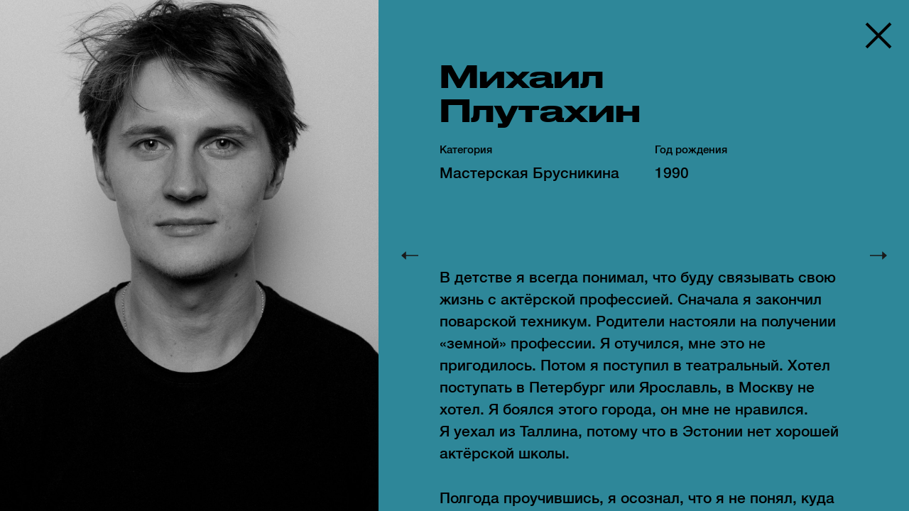

--- FILE ---
content_type: text/html; charset=utf-8
request_url: https://masterbrus.com/profiles/mihail-plutahin
body_size: 13276
content:
<!doctype html>
<html lang="ru" itemscope="itemscope" itemtype="http://schema.org/WebSite">
	<head>
		
			<!-- Google Tag Manager -->
<script>(function(w,d,s,l,i){w[l]=w[l]||[];w[l].push({'gtm.start':
new Date().getTime(),event:'gtm.js'});var f=d.getElementsByTagName(s)[0],
j=d.createElement(s),dl=l!='dataLayer'?'&l='+l:'';j.async=true;j.src=
'https://www.googletagmanager.com/gtm.js?id='+i+dl;f.parentNode.insertBefore(j,f);
})(window,document,'script','dataLayer','GTM-W3NQN24');</script>
<!-- End Google Tag Manager -->

		
		<title>Михаил Плутахин</title>
<meta charset="UTF-8" />
<meta name="viewport" content="width=device-width, maximum-scale=1, initial-scale=1, user-scalable=no" />
<meta http-equiv="X-UA-Compatible" content="IE=edge,chrome=1" />
<meta name="theme-color" content="#ffffff" />
<meta name="robots" content="index,follow" />
<meta name="keywords" content="" />
<meta name="description" content="В детстве я всегда понимал, что буду связывать свою жизнь с актёрской профессией. Сначала я закончил поварской техникум. Родители настояли на получении «земной» профессии. Я отучился, мне это не пр..." />

<meta itemprop="name" content="Михаил Плутахин" />
<meta itemprop="description" content="В детстве я всегда понимал, что буду связывать свою жизнь с актёрской профессией. Сначала я закончил поварской техникум. Родители настояли на получении «земной» профессии. Я отучился, мне это не пр..." />
<meta itemprop="image" content="https://api.masterbrus.com/share.png" />

<meta name="twitter:card" content="summary_large_image" />
<meta name="twitter:site" content="" />
<meta name="twitter:creator" content="" />
<meta name="twitter:title" content="Михаил Плутахин" />
<meta name="twitter:description" content="В детстве я всегда понимал, что буду связывать свою жизнь с актёрской профессией. Сначала я закончил поварской техникум. Родители настояли на получении «земной» профессии. Я отучился, мне это не пр..." />
<meta name="twitter:image" content="https://api.masterbrus.com/share.png" />

<meta property="og:title" content="Михаил Плутахин" />
<meta property="og:image" content="https://api.masterbrus.com/share.png" />
<meta property="og:type" content="website" />
<meta property="og:url" content="https://masterbrus.com/profiles/mihail-plutahin" />
<meta property="og:description" content="В детстве я всегда понимал, что буду связывать свою жизнь с актёрской профессией. Сначала я закончил поварской техникум. Родители настояли на получении «земной» профессии. Я отучился, мне это не пр..." />
<meta property="og:site_name" content="Мастерская Брусникина" />
<meta property="og:locale" content="ru" />
<meta name="msapplication-TileColor" content="#ffffff" />

		<link rel="apple-touch-icon" sizes="180x180" href="/apple-touch-icon.png">
<link rel="icon" type="image/png" sizes="32x32" href="/favicon-32x32.png">
<link rel="icon" type="image/png" sizes="16x16" href="/favicon-16x16.png">
<link rel="manifest" href="/site.webmanifest">
<link rel="mask-icon" href="/safari-pinned-tab.svg" color="#5bbad5">
<link rel="shortcut icon" href="/public/favicon.ico">
<meta name="msapplication-config" content="/browserconfig.xml">

		
			<link rel="stylesheet" type="text/css" href="/public/assets/application-97113337ab5389d69d7d.css"/>
		
		<!-- Facebook Pixel Code -->
<script>
  !function(f,b,e,v,n,t,s)
  {if(f.fbq)return;n=f.fbq=function(){n.callMethod?
  n.callMethod.apply(n,arguments):n.queue.push(arguments)};
  if(!f._fbq)f._fbq=n;n.push=n;n.loaded=!0;n.version='2.0';
  n.queue=[];t=b.createElement(e);t.async=!0;
  t.src=v;s=b.getElementsByTagName(e)[0];
  s.parentNode.insertBefore(t,s)}(window, document,'script',
  'https://connect.facebook.net/en_US/fbevents.js');
  fbq('init', '2217816844934947');
  fbq('track', 'PageView');
</script>
<noscript><img height="1" width="1" style="display:none"
  src="https://www.facebook.com/tr?id=2217816844934947&ev=PageView&noscript=1"
/></noscript>
<!-- End Facebook Pixel Code -->

		<script type="text/javascript" src="/public/assets/modernizr.js" async="async"></script>
<script src="https://ajax.googleapis.com/ajax/libs/jquery/1.11.3/jquery.min.js"></script>
<script src="https://masterbrus.edinoepole.ru/api/v1/script.js" type="text/javascript"></script>
<script async src="https://widgetapps.cultserv.ru/js/widgetloader.js" type="text/javascript"></script>
<script>
function waitFor(variable, callback) {
	if (window[variable]) {
		callback()
		return
	}
	var interval = setInterval(function() {
		if (window[variable]) {
			clearInterval(interval)
			callback()
		}
	}, 2000)
}

waitFor('pnwidget', function() {
	pnwidget.init({ sendLink: false, init: { promote: 'mbrusnikin' } })
})
</script>
<link rel="stylesheet" href="//s3.intickets.ru/intickets.min.css">
<script src="//s3.intickets.ru/intickets.min.js"></script>

		<script type="text/javascript" id="unitellerWidgetScript" src="https://widget.uniteller.ru/js/widget/widget.js"></script>

		<meta name="state" content="%7B%22main%22%3Anull%2C%22news%22%3A%7B%22data%22%3Anull%2C%22entries%22%3A%7B%7D%7D%2C%22tags%22%3A%7B%22entries%22%3A%7B%7D%7D%2C%22performances%22%3A%7B%22data%22%3Anull%2C%22category_name%22%3A%22%22%2C%22entries%22%3A%7B%7D%7D%2C%22seo%22%3A%7B%22description%22%3A%22%D0%92%20%D0%B4%D0%B5%D1%82%D1%81%D1%82%D0%B2%D0%B5%20%D1%8F%20%D0%B2%D1%81%D0%B5%D0%B3%D0%B4%D0%B0%20%D0%BF%D0%BE%D0%BD%D0%B8%D0%BC%D0%B0%D0%BB%2C%20%D1%87%D1%82%D0%BE%20%D0%B1%D1%83%D0%B4%D1%83%20%D1%81%D0%B2%D1%8F%D0%B7%D1%8B%D0%B2%D0%B0%D1%82%D1%8C%20%D1%81%D0%B2%D0%BE%D1%8E%20%D0%B6%D0%B8%D0%B7%D0%BD%D1%8C%C2%A0%D1%81%C2%A0%D0%B0%D0%BA%D1%82%D1%91%D1%80%D1%81%D0%BA%D0%BE%D0%B9%20%D0%BF%D1%80%D0%BE%D1%84%D0%B5%D1%81%D1%81%D0%B8%D0%B5%D0%B9.%20%D0%A1%D0%BD%D0%B0%D1%87%D0%B0%D0%BB%D0%B0%20%D1%8F%C2%A0%D0%B7%D0%B0%D0%BA%D0%BE%D0%BD%D1%87%D0%B8%D0%BB%20%D0%BF%D0%BE%D0%B2%D0%B0%D1%80%D1%81%D0%BA%D0%BE%D0%B9%20%D1%82%D0%B5%D1%85%D0%BD%D0%B8%D0%BA%D1%83%D0%BC.%20%D0%A0%D0%BE%D0%B4%D0%B8%D1%82%D0%B5%D0%BB%D0%B8%20%D0%BD%D0%B0%D1%81%D1%82%D0%BE%D1%8F%D0%BB%D0%B8%20%D0%BD%D0%B0%20%D0%BF%D0%BE%D0%BB%D1%83%D1%87%D0%B5%D0%BD%D0%B8%D0%B8%20%C2%AB%D0%B7%D0%B5%D0%BC%D0%BD%D0%BE%D0%B9%C2%BB%C2%A0%D0%BF%D1%80%D0%BE%D1%84%D0%B5%D1%81%D1%81%D0%B8%D0%B8.%20%D0%AF%C2%A0%D0%BE%D1%82%D1%83%D1%87%D0%B8%D0%BB%D1%81%D1%8F%2C%20%D0%BC%D0%BD%D0%B5%20%D1%8D%D1%82%D0%BE%20%D0%BD%D0%B5%20%D0%BF%D1%80...%22%2C%22image%22%3A%22https%3A%2F%2Fapi.masterbrus.com%2Fshare.png%22%7D%2C%22settings%22%3A%7B%22share%22%3A%7B%22title%22%3A%22%D0%9C%D0%B0%D1%81%D1%82%D0%B5%D1%80%D1%81%D0%BA%D0%B0%D1%8F%20%D0%91%D1%80%D1%83%D1%81%D0%BD%D0%B8%D0%BA%D0%B8%D0%BD%D0%B0%22%2C%22description%22%3A%22%D0%9C%D0%B0%D1%81%D1%82%D0%B5%D1%80%D1%81%D0%BA%D0%B0%D1%8F%20%D0%91%D1%80%D1%83%D1%81%D0%BD%D0%B8%D0%BA%D0%B8%D0%BD%D0%B0%20%E2%80%93%20%D0%BC%D0%BE%D0%BB%D0%BE%D0%B4%D0%BE%D0%B9%2C%20%D0%BD%D0%B5%D0%B7%D0%B0%D0%B2%D0%B8%D1%81%D0%B8%D0%BC%D1%8B%D0%B9%20%D1%82%D0%B5%D0%B0%D1%82%D1%80%2C%20%D1%81%D0%BE%D0%B7%D0%B4%D0%B0%D0%BD%D0%BD%D1%8B%D0%B9%20%D0%BD%D0%B0%20%D0%BE%D1%81%D0%BD%D0%BE%D0%B2%D0%B5%20%D0%BA%D1%83%D1%80%D1%81%D0%B0%20%D0%A8%D0%BA%D0%BE%D0%BB%D1%8B-%D1%81%D1%82%D1%83%D0%B4%D0%B8%D0%B8%20%D0%9C%D0%A5%D0%90%D0%A2%20%D0%BF%D0%BE%D0%B4%20%D1%80%D1%83%D0%BA%D0%BE%D0%B2%D0%BE%D0%B4%D1%81%D1%82%D0%B2%D0%BE%D0%BC%20%D0%94%D0%BC%D0%B8%D1%82%D1%80%D0%B8%D1%8F%20%D0%91%D1%80%D1%83%D1%81%D0%BD%D0%B8%D0%BA%D0%B8%D0%BD%D0%B0%22%2C%22image%22%3A%22https%3A%2F%2Fapi.masterbrus.com%2Fshare.png%22%7D%2C%22social%22%3A%7B%22facebook%22%3A%22https%3A%2F%2Fwww.facebook.com%2Fmasterskayabrusnikina%2F%22%2C%22instagram%22%3A%22https%3A%2F%2Fwww.instagram.com%2Fmasterskaya_brusnikina%2F%22%2C%22twitter%22%3A%22https%3A%2F%2Ftwitter.com%22%2C%22vkontakte%22%3A%22https%3A%2F%2Fvk.com%2Fbrusnikintsy%22%7D%7D%2C%22collective%22%3A%7B%22data%22%3Anull%2C%22entries%22%3A%7B%22mihail-plutahin%22%3A%7B%22profiles%22%3A%5B%22mihail-mokeev%22%2C%22urii-kvyatkovskii%22%2C%22aleksei-rozin%22%2C%22sergei-schedrin%22%2C%22ekaterina-troepolskaya%22%2C%22mariya-sinitsyna%22%2C%22marina-vasileva%22%2C%22anastasiya-velikorodnaya%22%2C%22darya-vorohobko%22%2C%22daniil-gazizullin%22%2C%22rodion-dolgirev%22%2C%22yana-enzhaeva%22%2C%22marina-kaletskaya%22%2C%22sergei-karaban%22%2C%22alisa-kretova%22%2C%22aleksei-lubimov%22%2C%22aleksei-martynov%22%2C%22gladston-mahib%22%2C%22urii-mezhevich%22%2C%22alina-nasibullina%22%2C%22mihail-plutahin%22%2C%22petr-skvortsov%22%2C%22igor-titov%22%2C%22andrei-gordin%22%2C%22uliya-julay%22%2C%22aleksandr-zolotovitsky%22%2C%22vladimir-kanuhin%22%2C%22anzhelika-katysheva%22%2C%22bogdan-kibaluk%22%2C%22nikita-kovtunov%22%2C%22mariya-lapshina%22%2C%22fedor-levin%22%2C%22mihail-mescheryakov%22%2C%22eva-milgram%22%2C%22askar-nigamedzyanov%22%2C%22kirill-odoevskii%22%2C%22yasmina-omerovich%22%2C%22polina-povtar%22%2C%22uliya-razumovskaya%22%2C%22leonid-samorukov%22%2C%22dmitrii-severin%22%2C%22anastasiya-chuikova%22%2C%22kristina-yakimushkina%22%2C%22ilya-barabanov%22%2C%22miroslav-lashkevich%22%2C%22konstantin-bobkov%22%2C%22alina-rachkovskaya%22%2C%22sofiya-petrova%22%2C%22elizaveta-orlova%22%2C%22andrei-mineev%22%2C%22denis-yasik%22%2C%22andrei-rodionov%22%2C%22ivan-semyonov%22%2C%22konstantin-miroshnikov%22%2C%22ivan-lyoshin%22%2C%22sergei-fisher%22%5D%2C%22id%22%3A%22mihail-plutahin%22%2C%22full_name%22%3A%22%D0%9C%D0%B8%D1%85%D0%B0%D0%B8%D0%BB%20%D0%9F%D0%BB%D1%83%D1%82%D0%B0%D1%85%D0%B8%D0%BD%22%2C%22categories%22%3A%5B%7B%22code%22%3A%22main%22%2C%22title%22%3A%22%D0%9C%D0%B0%D1%81%D1%82%D0%B5%D1%80%D1%81%D0%BA%D0%B0%D1%8F%20%D0%91%D1%80%D1%83%D1%81%D0%BD%D0%B8%D0%BA%D0%B8%D0%BD%D0%B0%22%7D%5D%2C%22birth_year%22%3A1990%2C%22description%22%3A%22%3Cp%3E%D0%92%20%D0%B4%D0%B5%D1%82%D1%81%D1%82%D0%B2%D0%B5%20%D1%8F%20%D0%B2%D1%81%D0%B5%D0%B3%D0%B4%D0%B0%20%D0%BF%D0%BE%D0%BD%D0%B8%D0%BC%D0%B0%D0%BB%2C%20%D1%87%D1%82%D0%BE%20%D0%B1%D1%83%D0%B4%D1%83%20%D1%81%D0%B2%D1%8F%D0%B7%D1%8B%D0%B2%D0%B0%D1%82%D1%8C%20%D1%81%D0%B2%D0%BE%D1%8E%20%D0%B6%D0%B8%D0%B7%D0%BD%D1%8C%26nbsp%3B%D1%81%26nbsp%3B%D0%B0%D0%BA%D1%82%D1%91%D1%80%D1%81%D0%BA%D0%BE%D0%B9%20%D0%BF%D1%80%D0%BE%D1%84%D0%B5%D1%81%D1%81%D0%B8%D0%B5%D0%B9.%20%D0%A1%D0%BD%D0%B0%D1%87%D0%B0%D0%BB%D0%B0%20%D1%8F%26nbsp%3B%D0%B7%D0%B0%D0%BA%D0%BE%D0%BD%D1%87%D0%B8%D0%BB%20%D0%BF%D0%BE%D0%B2%D0%B0%D1%80%D1%81%D0%BA%D0%BE%D0%B9%20%D1%82%D0%B5%D1%85%D0%BD%D0%B8%D0%BA%D1%83%D0%BC.%20%D0%A0%D0%BE%D0%B4%D0%B8%D1%82%D0%B5%D0%BB%D0%B8%20%D0%BD%D0%B0%D1%81%D1%82%D0%BE%D1%8F%D0%BB%D0%B8%20%D0%BD%D0%B0%20%D0%BF%D0%BE%D0%BB%D1%83%D1%87%D0%B5%D0%BD%D0%B8%D0%B8%20%26laquo%3B%D0%B7%D0%B5%D0%BC%D0%BD%D0%BE%D0%B9%26raquo%3B%26nbsp%3B%D0%BF%D1%80%D0%BE%D1%84%D0%B5%D1%81%D1%81%D0%B8%D0%B8.%20%D0%AF%26nbsp%3B%D0%BE%D1%82%D1%83%D1%87%D0%B8%D0%BB%D1%81%D1%8F%2C%20%D0%BC%D0%BD%D0%B5%20%D1%8D%D1%82%D0%BE%20%D0%BD%D0%B5%20%D0%BF%D1%80%D0%B8%D0%B3%D0%BE%D0%B4%D0%B8%D0%BB%D0%BE%D1%81%D1%8C.%20%D0%9F%D0%BE%D1%82%D0%BE%D0%BC%20%D1%8F%20%D0%BF%D0%BE%D1%81%D1%82%D1%83%D0%BF%D0%B8%D0%BB%20%D0%B2%26nbsp%3B%D1%82%D0%B5%D0%B0%D1%82%D1%80%D0%B0%D0%BB%D1%8C%D0%BD%D1%8B%D0%B9.%20%D0%A5%D0%BE%D1%82%D0%B5%D0%BB%20%D0%BF%D0%BE%D1%81%D1%82%D1%83%D0%BF%D0%B0%D1%82%D1%8C%20%D0%B2%20%D0%9F%D0%B5%D1%82%D0%B5%D1%80%D0%B1%D1%83%D1%80%D0%B3%20%D0%B8%D0%BB%D0%B8%20%D0%AF%D1%80%D0%BE%D1%81%D0%BB%D0%B0%D0%B2%D0%BB%D1%8C%2C%20%D0%B2%26nbsp%3B%D0%9C%D0%BE%D1%81%D0%BA%D0%B2%D1%83%20%D0%BD%D0%B5%20%D1%85%D0%BE%D1%82%D0%B5%D0%BB.%20%D0%AF%20%D0%B1%D0%BE%D1%8F%D0%BB%D1%81%D1%8F%20%D1%8D%D1%82%D0%BE%D0%B3%D0%BE%20%D0%B3%D0%BE%D1%80%D0%BE%D0%B4%D0%B0%2C%20%D0%BE%D0%BD%20%D0%BC%D0%BD%D0%B5%20%D0%BD%D0%B5%20%D0%BD%D1%80%D0%B0%D0%B2%D0%B8%D0%BB%D1%81%D1%8F.%20%D0%AF%26nbsp%3B%D1%83%D0%B5%D1%85%D0%B0%D0%BB%20%D0%B8%D0%B7%20%D0%A2%D0%B0%D0%BB%D0%BB%D0%B8%D0%BD%D0%B0%2C%20%D0%BF%D0%BE%D1%82%D0%BE%D0%BC%D1%83%20%D1%87%D1%82%D0%BE%20%D0%B2%20%D0%AD%D1%81%D1%82%D0%BE%D0%BD%D0%B8%D0%B8%20%D0%BD%D0%B5%D1%82%20%D1%85%D0%BE%D1%80%D0%BE%D1%88%D0%B5%D0%B9%20%D0%B0%D0%BA%D1%82%D1%91%D1%80%D1%81%D0%BA%D0%BE%D0%B9%20%D1%88%D0%BA%D0%BE%D0%BB%D1%8B.%26nbsp%3B%3C%2Fp%3E%5Cr%5Cn%5Cr%5Cn%3Cp%3E%D0%9F%D0%BE%D0%BB%D0%B3%D0%BE%D0%B4%D0%B0%20%D0%BF%D1%80%D0%BE%D1%83%D1%87%D0%B8%D0%B2%D1%88%D0%B8%D1%81%D1%8C%2C%20%D1%8F%20%D0%BE%D1%81%D0%BE%D0%B7%D0%BD%D0%B0%D0%BB%2C%20%D1%87%D1%82%D0%BE%20%D1%8F%20%D0%BD%D0%B5%20%D0%BF%D0%BE%D0%BD%D1%8F%D0%BB%2C%20%D0%BA%D1%83%D0%B4%D0%B0%20%D0%BF%D0%BE%D0%BF%D0%B0%D0%BB.%20%D0%9F%D0%BE%D1%88%D1%91%D0%BB%20%D1%8F%20%D0%BD%D0%B0%20%D1%81%D0%BF%D0%B5%D0%BA%D1%82%D0%B0%D0%BA%D0%BB%D1%8C%20%26laquo%3B%D0%9C%D0%B0%D1%81%D1%82%D0%B5%D1%80%20%D0%B8%26nbsp%3B%D0%9C%D0%B0%D1%80%D0%B3%D0%B0%D1%80%D0%B8%D1%82%D0%B0%26raquo%3B%26nbsp%3B%D0%B2%20%D0%9C%D0%A5%D0%90%D0%A2%20%D0%B8%20%D1%83%D1%81%D0%BD%D1%83%D0%BB%20%D1%82%D0%B0%D0%BC.%20%D0%98%20%D0%BF%D0%BE%D0%B4%D1%83%D0%BC%D0%B0%D0%BB%3A%26nbsp%3B%26laquo%3B%D0%93%D0%BE%D1%81%D0%BF%D0%BE%D0%B4%D0%B8%20%D0%B1%D0%BE%D0%B6%D0%B5%20%D0%BC%D0%BE%D0%B9!%26raquo%3B%26nbsp%3B%D0%9C%D0%A5%D0%90%D0%A2%2C%20%D0%B3%D0%BE%D0%B2%D0%BE%D1%80%D0%B8%D0%BB%D0%B8%2C%20%D1%82%D0%B0%D0%BA%D0%BE%D0%B9%2C%20%D0%B0%20%D0%BE%D0%BD%2C%20%D0%BE%D0%BA%D0%B0%D0%B7%D1%8B%D0%B2%D0%B0%D0%B5%D1%82%D1%81%D1%8F%2C%20%D0%B4%D1%80%D1%83%D0%B3%D0%BE%D0%B9.%3C%2Fp%3E%5Cr%5Cn%5Cr%5Cn%3Cp%3E%D0%9C%D1%8B%20%D0%B2%D0%BE%D1%81%D0%BF%D0%B8%D1%82%D1%8B%D0%B2%D0%B0%D0%BB%D0%B8%D1%81%D1%8C%20%D1%81%D0%B0%D0%BC%D0%B8%2C%20%D0%BE%D1%82%20%D0%BD%D0%B0%D1%81%20%D0%BD%D0%B8%D1%87%D0%B5%D0%B3%D0%BE%20%D0%BD%D0%B5%20%D1%82%D1%80%D0%B5%D0%B1%D0%BE%D0%B2%D0%B0%D0%BB%D0%B8.%20%D0%AF%20%D0%BE%D1%87%D0%B5%D0%BD%D1%8C%20%D0%B1%D0%BB%D0%B0%D0%B3%D0%BE%D0%B4%D0%B0%D1%80%D0%B5%D0%BD%20%D0%91%D1%80%D1%83%D1%81%D0%BD%D0%B8%D0%BA%D0%B8%D0%BD%D1%83%20%D0%B7%D0%B0%20%D1%8D%D1%82%D1%83%20%D0%B4%D0%B5%D0%BC%D0%BE%D0%BA%D1%80%D0%B0%D1%82%D0%B8%D1%8E.%26nbsp%3B%D0%92%D1%81%D1%91%26nbsp%3B%D0%BA%D0%B0%D0%BA-%D1%82%D0%BE%20%D0%B2%D0%BB%D0%B8%D1%8F%D0%BB%D0%BE.%20%D0%92%D0%B7%D1%80%D0%BE%D1%81%D0%BB%D0%B5%D0%B5%D1%88%D1%8C%2C%20%D0%BE%D0%B1%D1%80%D0%B0%D0%B7%D0%BE%D0%B2%D1%8B%D0%B2%D0%B0%D0%B5%D1%88%D1%8C%D1%81%D1%8F%20%D0%BF%D0%BE%D1%82%D0%B8%D1%85%D0%BE%D0%BD%D1%8C%D0%BA%D1%83.%3C%2Fp%3E%5Cr%5Cn%5Cr%5Cn%3Cp%3E%D0%9C%D0%BE%D0%B9%20%D1%81%D0%B0%D0%BC%D1%8B%D0%B9%20%D0%BB%D1%8E%D0%B1%D0%B8%D0%BC%D1%8B%D0%B9%20%D1%81%D0%BF%D0%B5%D0%BA%D1%82%D0%B0%D0%BA%D0%BB%D1%8C%20%26mdash%3B%26nbsp%3B%D1%8D%D1%82%D0%BE%20%26laquo%3B%D0%94%D0%BE%D0%BD%20%D0%9A%D0%B8%D1%85%D0%BE%D1%82.%20%D0%9F%D0%BE%D1%81%D0%BB%D0%B5%D0%B2%D0%BA%D1%83%D1%81%D0%B8%D0%B5%26raquo%3B.%20%D0%A3%20%D0%BC%D0%B5%D0%BD%D1%8F%20%D0%B4%D0%BE%20%D1%8D%D1%82%D0%BE%D0%B3%D0%BE%20%D0%BD%D0%B5%20%D0%B1%D1%8B%D0%BB%D0%BE%20%D0%BE%D0%BF%D1%8B%D1%82%D0%B0%20%D1%80%D0%B0%D0%B1%D0%BE%D1%82%D1%8B%20%D0%B2%20%D0%BA%D1%83%D0%BA%D0%BE%D0%BB%D1%8C%D0%BD%D0%BE%D0%BC%20%D1%82%D0%B5%D0%B0%D1%82%D1%80%D0%B5.%20%D0%9C%D0%BD%D0%B5%20%D1%83%D0%B4%D0%B0%D0%BB%D0%BE%D1%81%D1%8C%20%D0%BE%D1%81%D1%83%D1%89%D0%B5%D1%81%D1%82%D0%B2%D0%B8%D1%82%D1%8C%20%D1%81%D0%B2%D0%BE%D0%B8%20%D0%B8%D0%B4%D0%B5%D0%B8%20%D0%B8%20%D0%B7%D0%B0%D0%B4%D1%83%D0%BC%D0%BA%D0%B8.%20%D0%AF%20%D0%B8%D0%BC%D0%B5%D1%8E%20%D0%B2%26nbsp%3B%D0%B2%D0%B8%D0%B4%D1%83%2C%20%D1%87%D1%82%D0%BE%20%D1%83%D0%B4%D0%B0%D0%BB%D0%BE%D1%81%D1%8C%20%D1%81%D0%B4%D0%B5%D0%BB%D0%B0%D1%82%D1%8C%20%D1%81%D0%BF%D0%B5%D0%BA%D1%82%D0%B0%D0%BA%D0%BB%D1%8C%20%D0%B1%D0%B5%D0%B7%20%D1%81%D0%BB%D0%BE%D0%B2.%20%D0%A3%D0%B4%D0%B0%D0%BB%D0%BE%D1%81%D1%8C%20%D1%81%20%D0%BF%D0%BE%D0%BC%D0%BE%D1%89%D1%8C%D1%8E%20%D0%B4%D1%80%D1%83%D0%B3%D0%B8%D1%85%20%D0%B2%D1%8B%D1%80%D0%B0%D0%B7%D0%B8%D1%82%D0%B5%D0%BB%D1%8C%D0%BD%D1%8B%D1%85%20%D1%81%D1%80%D0%B5%D0%B4%D1%81%D1%82%D0%B2%20%D0%B2%D0%BB%D0%B8%D1%8F%D1%82%D1%8C%20%D0%BD%D0%B0%20%D0%B7%D1%80%D0%B8%D1%82%D0%B5%D0%BB%D1%8F.%20%D0%A3%D0%B4%D0%B0%D0%BB%D0%BE%D1%81%D1%8C%20%D0%BD%D0%B0%D0%B9%D1%82%D0%B8%20%D1%82%D0%BE%2C%20%D0%B2%20%D1%87%D0%B5%D0%BC%20%D1%8F%20%D0%B1%D0%BE%D0%BB%D0%B5%D0%B5%20%D0%BE%D1%80%D0%B3%D0%B0%D0%BD%D0%B8%D1%87%D0%B5%D0%BD.%20%D0%AD%D1%82%D0%BE%D1%82%20%D1%81%D0%BF%D0%B5%D0%BA%D1%82%D0%B0%D0%BA%D0%BB%D1%8C%20%D0%B1%D1%8B%D0%BB%20%D0%BE%D1%82%D0%B4%D1%83%D1%88%D0%B8%D0%BD%D0%BE%D0%B9.%3C%2Fp%3E%5Cr%5Cn%5Cr%5Cn%3Cp%3E%D0%9A%D0%BE%D0%B3%D0%B4%D0%B0%20%D0%BC%D0%BD%D0%B5%20%D0%B2%20%D0%B4%D0%B5%D1%82%D1%81%D1%82%D0%B2%D0%B5%20%D0%B7%D0%B0%D0%B4%D0%B0%D0%B2%D0%B0%D0%BB%D0%B8%20%D0%B2%D0%BE%D0%BF%D1%80%D0%BE%D1%81%20%D0%BE%20%D1%82%D0%BE%D0%BC%2C%20%D0%BA%D0%B5%D0%BC%20%D1%8F%20%D0%B1%D1%83%D0%B4%D1%83%2C%20%D0%BA%D0%BE%D0%B3%D0%B4%D0%B0%20%D0%B2%D1%8B%D1%80%D0%B0%D1%81%D1%82%D1%83%2C%20%D1%82%D0%BE%20%D1%8F%20%D1%81%D1%80%D0%B0%D0%B7%D1%83%20%D0%BE%D1%82%D0%B2%D0%B5%D1%87%D0%B0%D0%BB%20%26mdash%3B%26nbsp%3B%D0%B0%D0%BA%D1%82%D1%91%D1%80%D0%BE%D0%BC.%20%D0%9A%D0%BE%D0%B3%D0%B4%D0%B0%20%D1%8F%20%D0%BF%D0%BE%D1%81%D1%82%D1%83%D0%BF%D0%B8%D0%BB%20%D0%BD%D0%B0%20%D0%B0%D0%BA%D1%82%D1%91%D1%80%D1%81%D0%BA%D0%B8%D0%B9%2C%20%D1%8F%20%D0%BF%D0%BE%D0%BD%D1%8F%D0%BB%2C%20%D1%87%D1%82%D0%BE%20%D1%82%D0%B5%D0%BF%D0%B5%D1%80%D1%8C%20%D0%BD%D0%B5%20%D1%82%D0%B0%D0%BA%20%D1%83%D0%B2%D0%B5%D1%80%D0%B5%D0%BD.%20%D0%AF%20%D1%83%D0%B2%D0%BB%D0%B5%D0%BA%D1%81%D1%8F%20%D0%BC%D1%83%D0%BB%D1%8C%D1%82%D0%B8%D0%BF%D0%BB%D0%B8%D0%BA%D0%B0%D1%86%D0%B8%D0%B5%D0%B9%20%D0%B2%20%D0%BF%D1%80%D0%BE%D1%86%D0%B5%D1%81%D1%81%D0%B5%20%D0%BE%D0%B1%D1%83%D1%87%D0%B5%D0%BD%D0%B8%D1%8F%20%D0%B8%20%D0%BA%D1%83%D0%BA%D0%BE%D0%BB%D1%8C%D0%BD%D1%8B%D0%BC%20%D1%82%D0%B5%D0%B0%D1%82%D1%80%D0%BE%D0%BC.%20%D0%A7%D0%B5%D1%80%D0%B5%D0%B7%20%D0%B4%D0%B5%D1%81%D1%8F%D1%82%D1%8C%20%D0%BB%D0%B5%D1%82%20%D1%8F%20%D0%B2%D0%B8%D0%B6%D1%83%20%D1%81%D0%B5%D0%B1%D1%8F%20%D0%B0%D0%BA%D1%82%D1%91%D1%80%D0%BE%D0%BC%20%D0%B8%20%D0%BF%D0%B5%D0%B4%D0%B0%D0%B3%D0%BE%D0%B3%D0%BE%D0%BC.%26nbsp%3B%3C%2Fp%3E%5Cr%5Cn%22%2C%22image%22%3A%22https%3A%2F%2Fadmin.masterbrus.com%2Fstorage%2Fperson%2F12%2Fbig_image-6914ad091b4366c80676427899642eb4.jpg%22%2C%22image_thumb%22%3A%22https%3A%2F%2Fadmin.masterbrus.com%2Fstorage%2Fperson%2F12%2Fthumb_image-6914ad091b4366c80676427899642eb4.jpg%22%2C%22performances%22%3A%5B%7B%22id%22%3A%22vera%22%2C%22name%22%3A%22%D0%92.%D0%95.%D0%A0.%D0%90.%22%2C%22image%22%3A%22https%3A%2F%2Fadmin.masterbrus.com%2Fstorage%2Fperformance%2F50%2Fregular_preview_image-0939863a6b47f866db215967670ae84a.jpg%22%2C%22image_thumb%22%3A%22https%3A%2F%2Fadmin.masterbrus.com%2Fstorage%2Fperformance%2F50%2Fthumb_preview_image-0939863a6b47f866db215967670ae84a.jpg%22%2C%22directors%22%3A%5B%22%D0%A1%D0%B5%D1%80%D0%B3%D0%B5%D0%B9%20%D0%9A%D0%B0%D1%80%D0%B0%D0%B1%D0%B0%D0%BD%D1%8C%22%5D%7D%2C%7B%22id%22%3A%22svan%22%2C%22name%22%3A%22%D0%A1%D0%B2%D0%B0%D0%BD%22%2C%22image%22%3A%22https%3A%2F%2Fadmin.masterbrus.com%2Fstorage%2Fperformance%2F7%2Fregular_preview_image-dadb3cf5389a46e2621dfccf19b5e363.JPG%22%2C%22image_thumb%22%3A%22https%3A%2F%2Fadmin.masterbrus.com%2Fstorage%2Fperformance%2F7%2Fthumb_preview_image-dadb3cf5389a46e2621dfccf19b5e363.JPG%22%2C%22directors%22%3A%5B%22%D0%AE%D1%80%D0%B8%D0%B9%20%D0%9A%D0%B2%D1%8F%D1%82%D0%BA%D0%BE%D0%B2%D1%81%D0%BA%D0%B8%D0%B9%22%5D%7D%2C%7B%22id%22%3A%22don-kihot-poslevkusie%22%2C%22name%22%3A%22%D0%94%D0%BE%D0%BD%20%D0%9A%D0%B8%D1%85%D0%BE%D1%82.%20%D0%9F%D0%BE%D1%81%D0%BB%D0%B5%D0%B2%D0%BA%D1%83%D1%81%D0%B8%D0%B5%22%2C%22image%22%3A%22https%3A%2F%2Fadmin.masterbrus.com%2Fstorage%2Fperformance%2F9%2Fregular_preview_image-9191026196ee648c88084775714c5aee.jpg%22%2C%22image_thumb%22%3A%22https%3A%2F%2Fadmin.masterbrus.com%2Fstorage%2Fperformance%2F9%2Fthumb_preview_image-9191026196ee648c88084775714c5aee.jpg%22%2C%22directors%22%3A%5B%22%D0%95%D0%B2%D0%B3%D0%B5%D0%BD%D0%B8%D0%B9%20%D0%98%D0%B1%D1%80%D0%B0%D0%B3%D0%B8%D0%BC%D0%BE%D0%B2%22%5D%7D%2C%7B%22id%22%3A%22besy%22%2C%22name%22%3A%22%D0%91%D0%B5%D1%81%D1%8B%22%2C%22image%22%3A%22https%3A%2F%2Fadmin.masterbrus.com%2Fstorage%2Fperformance%2F3%2Fregular_preview_image-4ce8a06e070a61fc0ed95619df3a2bc6.jpg%22%2C%22image_thumb%22%3A%22https%3A%2F%2Fadmin.masterbrus.com%2Fstorage%2Fperformance%2F3%2Fthumb_preview_image-4ce8a06e070a61fc0ed95619df3a2bc6.jpg%22%2C%22directors%22%3A%5B%22%D0%9C%D0%B8%D1%85%D0%B0%D0%B8%D0%BB%20%D0%9C%D0%BE%D0%BA%D0%B5%D0%B5%D0%B2%22%2C%22%D0%9C%D0%B8%D1%85%D0%B0%D0%B8%D0%BB%20%D0%A0%D0%B0%D1%85%D0%BB%D0%B8%D0%BD%22%5D%7D%2C%7B%22id%22%3A%22by%22%2C%22name%22%3A%22%D0%91%D1%8B%22%2C%22image%22%3A%22https%3A%2F%2Fadmin.masterbrus.com%2Fstorage%2Fperformance%2F13%2Fregular_preview_image-614a45ee69ab55e546617d80a1ce7d09.jpg%22%2C%22image_thumb%22%3A%22https%3A%2F%2Fadmin.masterbrus.com%2Fstorage%2Fperformance%2F13%2Fthumb_preview_image-614a45ee69ab55e546617d80a1ce7d09.jpg%22%2C%22directors%22%3A%5B%22%D0%94%D0%BC%D0%B8%D1%82%D1%80%D0%B8%D0%B9%20%D0%A1%D0%BE%D0%BA%D0%BE%D0%BB%D0%BE%D0%B2%22%5D%7D%2C%7B%22id%22%3A%22eto-tozhe-ya-verbatim%22%2C%22name%22%3A%22%D0%AD%D1%82%D0%BE%20%D1%82%D0%BE%D0%B6%D0%B5%20%D1%8F.%20%D0%92%D0%B5%D1%80%D0%B1%D0%B0%D1%82%D0%B8%D0%BC%22%2C%22image%22%3A%22https%3A%2F%2Fadmin.masterbrus.com%2Fstorage%2Fperformance%2F4%2Fregular_preview_image-fd03601d471f3400b13ecd1143aa5b4b.jpg%22%2C%22image_thumb%22%3A%22https%3A%2F%2Fadmin.masterbrus.com%2Fstorage%2Fperformance%2F4%2Fthumb_preview_image-fd03601d471f3400b13ecd1143aa5b4b.jpg%22%2C%22directors%22%3A%5B%22%D0%94%D0%BC%D0%B8%D1%82%D1%80%D0%B8%D0%B9%20%D0%91%D1%80%D1%83%D1%81%D0%BD%D0%B8%D0%BA%D0%B8%D0%BD%22%2C%22%D0%AE%D1%80%D0%B8%D0%B9%20%D0%9A%D0%B2%D1%8F%D1%82%D0%BA%D0%BE%D0%B2%D1%81%D0%BA%D0%B8%D0%B9%22%5D%7D%2C%7B%22id%22%3A%22istorii-ob-istorii-rurikovichi%22%2C%22name%22%3A%22%D0%98%D1%81%D1%82%D0%BE%D1%80%D0%B8%D0%B8%20%D0%BE%D0%B1%20%D0%B8%D1%81%D1%82%D0%BE%D1%80%D0%B8%D0%B8.%20%D0%A0%D1%8E%D1%80%D0%B8%D0%BA%D0%BE%D0%B2%D0%B8%D1%87%D0%B8%22%2C%22image%22%3A%22https%3A%2F%2Fadmin.masterbrus.com%2Fstorage%2Fperformance%2F14%2Fregular_preview_image-e6547d9d68b959ca3b5c554836b02a31.jpg%22%2C%22image_thumb%22%3A%22https%3A%2F%2Fadmin.masterbrus.com%2Fstorage%2Fperformance%2F14%2Fthumb_preview_image-e6547d9d68b959ca3b5c554836b02a31.jpg%22%2C%22directors%22%3A%5B%22%D0%95%D0%BB%D0%B5%D0%BD%D0%B0%20%D0%9D%D0%BE%D0%B2%D0%B8%D0%BA%D0%BE%D0%B2%D0%B0%22%5D%7D%2C%7B%22id%22%3A%22konarmiya%22%2C%22name%22%3A%22%D0%9A%D0%BE%D0%BD%D0%B0%D1%80%D0%BC%D0%B8%D1%8F%22%2C%22image%22%3A%22https%3A%2F%2Fadmin.masterbrus.com%2Fstorage%2Fperformance%2F1%2Fregular_preview_image-d62ed1773a956512f6053b81f5f057d5.jpg%22%2C%22image_thumb%22%3A%22https%3A%2F%2Fadmin.masterbrus.com%2Fstorage%2Fperformance%2F1%2Fthumb_preview_image-d62ed1773a956512f6053b81f5f057d5.jpg%22%2C%22directors%22%3A%5B%22%D0%9C%D0%B0%D0%BA%D1%81%D0%B8%D0%BC%20%D0%94%D0%B8%D0%B4%D0%B5%D0%BD%D0%BA%D0%BE%22%5D%7D%2C%7B%22id%22%3A%22vykluchatel%22%2C%22name%22%3A%22%D0%92%D1%8B%D0%BA%D0%BB%D1%8E%D1%87%D0%B0%D1%82%D0%B5%D0%BB%D1%8C%22%2C%22image%22%3A%22https%3A%2F%2Fadmin.masterbrus.com%2Fstorage%2Fperformance%2F23%2Fregular_preview_image-148743af7dc8b53224a6735cd0a068ff.jpg%22%2C%22image_thumb%22%3A%22https%3A%2F%2Fadmin.masterbrus.com%2Fstorage%2Fperformance%2F23%2Fthumb_preview_image-148743af7dc8b53224a6735cd0a068ff.jpg%22%2C%22directors%22%3A%5B%22%D0%94%D0%BC%D0%B8%D1%82%D1%80%D0%B8%D0%B9%20%D0%91%D1%80%D1%83%D1%81%D0%BD%D0%B8%D0%BA%D0%B8%D0%BD%22%2C%22%D0%9C%D0%B8%D1%85%D0%B0%D0%B8%D0%BB%20%D0%9C%D0%BE%D0%BA%D0%B5%D0%B5%D0%B2%22%5D%7D%2C%7B%22id%22%3A%22perevorot%22%2C%22name%22%3A%22%D0%9F%D0%B5%D1%80%D0%B5%D0%B2%D0%BE%D1%80%D0%BE%D1%82%22%2C%22image%22%3A%22https%3A%2F%2Fadmin.masterbrus.com%2Fstorage%2Fperformance%2F25%2Fregular_preview_image-83a1949031e44b997963f9ceb41226c8.jpg%22%2C%22image_thumb%22%3A%22https%3A%2F%2Fadmin.masterbrus.com%2Fstorage%2Fperformance%2F25%2Fthumb_preview_image-83a1949031e44b997963f9ceb41226c8.jpg%22%2C%22directors%22%3A%5B%22%D0%AE%D1%80%D0%B8%D0%B9%20%D0%9C%D1%83%D1%80%D0%B0%D0%B2%D0%B8%D1%86%D0%BA%D0%B8%D0%B9%22%5D%7D%5D%2C%22share%22%3A%7B%22title%22%3A%22%D0%9C%D0%B8%D1%85%D0%B0%D0%B8%D0%BB%20%D0%9F%D0%BB%D1%83%D1%82%D0%B0%D1%85%D0%B8%D0%BD%22%2C%22description%22%3A%22%D0%92%20%D0%B4%D0%B5%D1%82%D1%81%D1%82%D0%B2%D0%B5%20%D1%8F%20%D0%B2%D1%81%D0%B5%D0%B3%D0%B4%D0%B0%20%D0%BF%D0%BE%D0%BD%D0%B8%D0%BC%D0%B0%D0%BB%2C%20%D1%87%D1%82%D0%BE%20%D0%B1%D1%83%D0%B4%D1%83%20%D1%81%D0%B2%D1%8F%D0%B7%D1%8B%D0%B2%D0%B0%D1%82%D1%8C%20%D1%81%D0%B2%D0%BE%D1%8E%20%D0%B6%D0%B8%D0%B7%D0%BD%D1%8C%C2%A0%D1%81%C2%A0%D0%B0%D0%BA%D1%82%D1%91%D1%80%D1%81%D0%BA%D0%BE%D0%B9%20%D0%BF%D1%80%D0%BE%D1%84%D0%B5%D1%81%D1%81%D0%B8%D0%B5%D0%B9.%20%D0%A1%D0%BD%D0%B0%D1%87%D0%B0%D0%BB%D0%B0%20%D1%8F%C2%A0%D0%B7%D0%B0%D0%BA%D0%BE%D0%BD%D1%87%D0%B8%D0%BB%20%D0%BF%D0%BE%D0%B2%D0%B0%D1%80%D1%81%D0%BA%D0%BE%D0%B9%20%D1%82%D0%B5%D1%85%D0%BD%D0%B8%D0%BA%D1%83%D0%BC.%20%D0%A0%D0%BE%D0%B4%D0%B8%D1%82%D0%B5%D0%BB%D0%B8%20%D0%BD%D0%B0%D1%81%D1%82%D0%BE%D1%8F%D0%BB%D0%B8%20%D0%BD%D0%B0%20%D0%BF%D0%BE%D0%BB%D1%83%D1%87%D0%B5%D0%BD%D0%B8%D0%B8%20%C2%AB%D0%B7%D0%B5%D0%BC%D0%BD%D0%BE%D0%B9%C2%BB%C2%A0%D0%BF%D1%80%D0%BE%D1%84%D0%B5%D1%81%D1%81%D0%B8%D0%B8.%20%D0%AF%C2%A0%D0%BE%D1%82%D1%83%D1%87%D0%B8%D0%BB%D1%81%D1%8F%2C%20%D0%BC%D0%BD%D0%B5%20%D1%8D%D1%82%D0%BE%20%D0%BD%D0%B5%20%D0%BF%D1%80...%22%2C%22image%22%3A%22https%3A%2F%2Fapi.masterbrus.com%2Fshare.png%22%7D%2C%22movies%22%3A%5B%7B%22id%22%3A32%2C%22release_year%22%3A2017%2C%22name%22%3A%22%D0%9F%D1%80%D0%BE%D1%80%D1%83%D0%B1%D1%8C%22%2C%22director%22%3A%22%D0%90%D0%BD%D0%B4%D1%80%D0%B5%D0%B9%20%D0%A1%D0%B8%D0%BB%D1%8C%D0%B2%D0%B5%D1%81%D1%82%D1%80%D0%BE%D0%B2%22%7D%5D%7D%7D%7D%2C%22afisha%22%3A%7B%22data%22%3Anull%2C%22months%22%3Anull%2C%22activeMonth%22%3Anull%2C%22activeGroup%22%3A%22%22%7D%2C%22modal%22%3Afalse%2C%22common%22%3A%7B%22isMobile%22%3Afalse%2C%22isTablet%22%3Afalse%2C%22mainPageLoading%22%3Afalse%2C%22mainPageLoaded%22%3Afalse%2C%22menu%22%3Afalse%2C%22search%22%3Afalse%7D%2C%22contacts%22%3A%7B%22data%22%3Anull%7D%2C%22search%22%3Anull%7D" />
	</head>
	<body>
		<!-- Yandex.Metrika counter -->
<script type="text/javascript" >
   (function(m,e,t,r,i,k,a){m[i]=m[i]||function(){(m[i].a=m[i].a||[]).push(arguments)};
   m[i].l=1*new Date();
   for (var j = 0; j < document.scripts.length; j++) {if (document.scripts[j].src === r) { return; }}
   k=e.createElement(t),a=e.getElementsByTagName(t)[0],k.async=1,k.src=r,a.parentNode.insertBefore(k,a)})
   (window, document, "script", "https://mc.yandex.ru/metrika/tag.js", "ym");

   ym(93003102, "init", {
        clickmap:true,
        trackLinks:true,
        accurateTrackBounce:true,
        webvisor:true
   });
</script>
<noscript><div><img src="https://mc.yandex.ru/watch/93003102" style="position:absolute; left:-9999px;" alt="" /></div></noscript>
<!-- /Yandex.Metrika counter -->

		
			<!-- Google Tag Manager (noscript) -->
<noscript><iframe src="https://www.googletagmanager.com/ns.html?id=GTM-W3NQN24"
height="0" width="0" style="display:none;visibility:hidden"></iframe></noscript>
<!-- End Google Tag Manager (noscript) -->

		
		<div id="app-root" class="app-root"><div data-reactroot="" data-reactid="1" data-react-checksum="-1544072882"><div class="layout root" data-reactid="2"><!-- react-empty: 3 --><header class="layout-header" data-reactid="4"><div class="header fixed-top" data-reactid="5"><div class="d-flex flex-nowrap align-items-center header-container px-2 px-md-4 container-fluid" data-reactid="6"><a class="header-logo mr-auto" href="/" data-reactid="7"><span class="sr-only" data-reactid="8">Мастерская Брусникина</span><span class="icon icon-logo-part-1" data-reactid="9"><svg width="360px" height="41px" viewBox="0 0 360 41" data-reactid="10"><g fill="#000" fill-rule="evenodd" data-reactid="11"><path d="M0.993,25.008 L11.586,25.008 L11.586,11.768 L18.816,24.988 L24.1,24.988 L31.362,11.768 L31.362,24.988 L42,24.988 L42,1.007 L28.29,1.007 L21.76,12.933 L15.392,1.007 L0.992,1.007 L0.992,25.007 L0.993,25.008 Z M69.437,24.988 L81.4,24.988 L69.216,1.007 L54.3,1.007 L42.847,24.99 L53.76,24.99 L55.233,21.722 L67.933,21.722 L69.437,24.988 Z M58.177,15.1 L61.5,7.7 L64.89,15.1 L58.178,15.1 L58.177,15.1 Z M313.439,24.992 L325.399,24.992 L313.214,1.006 L298.3,1.006 L286.848,24.99 L297.76,24.99 L299.232,21.722 L311.932,21.722 L313.439,24.992 Z M302.173,15.1 L305.499,7.7 L308.899,15.1 L302.177,15.1 L302.173,15.1 Z M348,18.166 L348,24.989 L358.985,24.989 L358.985,1.005 L336.557,1.005 C328.047,1.005 325.257,4.883 325.257,9.149 L325.257,9.829 C325.257,13.544 327.722,16.389 333.067,17.422 L324.43,24.988 L337.353,24.988 L344.745,18.164 L348,18.164 L348,18.166 Z M348,11.966 L339.18,11.966 C337.194,11.966 336.396,10.996 336.396,9.801 L336.396,9.764 C336.396,8.599 337.163,7.598 339.146,7.598 L348,7.598 L348,11.962 L348,11.966 Z M273.388,24.99 L287.468,24.99 L273.226,11.864 L287.24,1.006 L274,1.006 L263,9.958 L263,1.006 L252.014,1.006 L252.014,24.99 L263,24.99 L263,14.9 L273.388,24.99 Z M200.955,18.008 C209.882,18.008 212.475,14.224 212.475,9.798 L212.475,9.085 C212.475,4.627 209.947,1.007 200.955,1.007 L179.005,1.007 L179.005,25 L189.993,25 L189.993,18 L200.955,18 L200.955,18.008 Z M189.993,7.6 L198.813,7.6 C200.666,7.6 201.34,8.378 201.34,9.443 L201.34,9.5 C201.34,10.535 200.666,11.343 198.812,11.343 L189.992,11.343 L189.992,7.6 L189.993,7.6 Z M149,1.006 L149,25 L176.994,25 L176.994,18.682 L160.01,18.682 L160.01,16 L176,16 L176,10 L160.01,10 L160.01,7.31 L176.99,7.31 L176.99,1.01 L149,1.01 L149,1.006 Z M115.994,8.516 L125.994,8.516 L125.994,24.99 L137,24.99 L137,8.516 L147,8.516 L147,1.006 L115.994,1.006 L115.994,8.516 Z M115.116,15.671 L115.116,14.993 L104.076,14.993 C103.976,15.543 103.403,18.329 97.163,18.329 C91.34,18.329 90.063,15.356 90.063,13.061 L90.063,12.674 C90.063,10.314 91.213,7.664 97.133,7.664 C103.245,7.664 103.917,10.41 104.079,10.994 L115.117,10.994 L115.117,10.541 C115.082,7.211 113.067,0.491 97.867,0.491 L96.683,0.491 C80.971,0.491 78.923,7.631 78.923,12.479 L78.923,13.449 C78.923,18.232 81.133,25.567 96.683,25.567 L97.867,25.567 C113.033,25.567 115.115,18.969 115.115,15.672 L115.116,15.671 Z M250.116,15.671 L250.116,14.993 L239.076,14.993 C238.976,15.543 238.403,18.329 232.164,18.329 C226.341,18.329 225.064,15.356 225.064,13.061 L225.064,12.674 C225.064,10.314 226.217,7.664 232.136,7.664 C238.248,7.664 238.92,10.41 239.08,10.994 L250.12,10.994 L250.12,10.541 C250.08,7.21 248.065,0.49 232.866,0.49 L231.682,0.49 C215.972,0.49 213.922,7.63 213.922,12.478 L213.922,13.448 C213.922,18.231 216.132,25.566 231.682,25.566 L232.866,25.566 C248.036,25.566 250.114,18.968 250.114,15.671 L250.116,15.671 Z" id="Shape" fill-rule="nonzero" data-reactid="12"></path><polygon id="Path" points="0 33 360 33 360 41 0 41" data-reactid="13"></polygon></g></svg></span><span class="icon mr-2 mr-md-4 icon-logo-part-2" data-reactid="14"><svg width="361px" height="41px" viewBox="0 0 361 41" data-reactid="15"><g fill="#000000" fill-rule="evenodd" data-reactid="16"><path d="M32.01,22.244 L11.993,22.244 L11.993,24.376 L22.8,24.376 C32.175,24.376 34.64,27.64 34.64,31.842 L34.64,32.069 C34.64,36.431 32.14,39.989 22.8,39.989 L1.007,39.989 L1.007,16.007 L32.007,16.007 L32.007,22.245 L32.01,22.244 Z M11.993,33.588 L20.813,33.588 C22.923,33.588 23.501,32.716 23.501,31.875 L23.501,31.809 C23.501,30.969 22.924,30.129 20.813,30.129 L11.993,30.129 L11.993,33.586 L11.993,33.588 Z M69.515,24.088 L69.515,24.8 C69.515,29.227 66.925,33.074 57.995,33.074 L47,33.074 L47,39.992 L36,39.992 L36,16.007 L58,16.007 C66.99,16.007 69.517,19.627 69.517,24.087 L69.515,24.088 Z M55.856,22.6 L47,22.6 L47,26.35 L55.853,26.35 C57.708,26.35 58.378,25.54 58.378,24.506 L58.378,24.441 C58.38,23.375 57.71,22.601 55.855,22.601 L55.856,22.6 Z M79.886,32.393 L79.886,32.359 C79.8676701,32.0318462 79.7308063,31.7225694 79.501,31.489 L67.313,16.006 L79.823,16.006 L86.479,25.216 L92.367,16.006 L103.467,16.006 L90.03,34.685 C86.99,38.92 85.677,39.967 79.695,39.967 L75.018,39.967 L75.018,33.007 L79.018,33.007 C79.2162307,33.0551759 79.4256109,33.0151232 79.5920655,32.8971859 C79.75852,32.7792486 79.8657275,32.594991 79.886,32.392 L79.886,32.393 Z M117.686,15.493 L118.87,15.493 C134.07,15.493 136.086,22.213 136.12,25.541 L136.12,25.995 L125.077,25.995 C124.915,25.413 124.243,22.665 118.132,22.665 C112.212,22.665 111.062,25.318 111.062,27.675 L111.062,28.062 C111.062,30.362 112.339,33.332 118.162,33.332 C124.4,33.332 124.976,30.545 125.074,29.996 L136.114,29.996 L136.114,30.676 C136.114,33.976 134.032,40.568 118.864,40.568 L117.68,40.568 C102.13,40.568 99.92,33.234 99.92,28.451 L99.92,27.479 C99.924,22.632 101.975,15.492 117.683,15.492 L117.686,15.493 Z M149.014,24.216 L160.988,24.216 L160.988,16.006 L171.988,16.006 L171.988,39.99 L160.988,39.99 L160.988,31.228 L149.01,31.228 L149.01,39.988 L138.01,39.988 L138.01,16.01 L149.01,16.01 L149.01,24.217 L149.014,24.216 Z M185,30.292 L198.683,16.007 L210,16.007 L210,39.99 L199,39.99 L199,25.8 L184.983,39.99 L174.013,39.99 L174.013,16.006 L185,16.006 L185,30.291 L185,30.292 Z M223,24.959 L234,16.006 L247.247,16.006 L233.227,26.866 L247.467,39.989 L233.387,39.989 L223,29.9 L223,39.99 L212.013,39.99 L212.013,16.006 L223,16.006 L223,24.958 L223,24.959 Z M260,30.291 L273.684,16.006 L285,16.006 L285,39.99 L274,39.99 L274,25.8 L259.983,39.99 L249.01,39.99 L249.01,16.006 L260,16.006 L260,30.291 Z M298.012,24.214 L309.987,24.214 L309.987,16.006 L320.987,16.006 L320.987,39.99 L309.987,39.99 L309.987,31.228 L298.01,31.228 L298.01,39.988 L287.01,39.988 L287.01,16.01 L298.01,16.01 L298.01,24.217 L298.012,24.214 Z M348.212,16.006 L360.405,39.989 L348.438,39.989 L346.938,36.724 L334.238,36.724 L332.766,39.989 L321.85,39.989 L333.305,16.006 L348.213,16.006 L348.212,16.006 Z M343.894,30.1 L340.504,22.7 L337.176,30.1 L343.894,30.1 Z" id="Shape" fill-rule="nonzero" data-reactid="17"></path><polygon id="Path" points="0 0 360 0 360 8 0 8" data-reactid="18"></polygon></g></svg></span></a><a class="header-donate" href="/support-us" data-reactid="19">ПОДДЕРЖИТЕ НАС</a><a class="header-search" data-reactid="20"></a><a href="/menu" class="header-toggle header-toggle-transition" data-reactid="21"><button class="icon-burger" data-reactid="22"><i data-reactid="23"></i><i data-reactid="24"></i><i data-reactid="25"></i></button></a></div></div></header><div data-reactid="26"></div><div data-reactid="27"><div data-reactid="28"><div class="layout profile-right-to-left-md-lg layout-modal layout-modal-type-profile" data-reactid="29"><!-- react-empty: 30 --><div class="layout-header" data-reactid="31"><div class="header fixed-top header-profile" data-reactid="32"><div class="d-flex flex-nowrap align-items-center header-container header-container-profile px-2 px-md-4 container-fluid" data-reactid="33"><a class="order-3 ml-auto header-arrow icon-arrow-next d-flex justify-content-center align-items-center" href="/profiles/mihail-mokeev" data-reactid="34"><div class="arrow-icon-wrapper" data-reactid="35"><span class="icon icon-arrow" data-reactid="36"></span></div></a><a class="header-toggle header-toggle-transition icon-close d-none d-xl-block header-toggle-active" data-reactid="37"><button class="icon-burger" data-reactid="38"><i data-reactid="39"></i><i data-reactid="40"></i><i data-reactid="41"></i></button></a><span class="icon header-close header-close-not-responsive order-2 mx-auto d-block d-xl-none icon-close" data-reactid="42"><svg height="28" width="28" viewBox="0 0 28 28" data-reactid="43"><defs data-reactid="44"><path id="a" d="M149.4 556.02l-1.42-1.41 10.6-10.61-10.6-10.6 1.41-1.42 10.61 10.6 10.6-10.6 1.42 1.41-10.6 10.61 10.6 10.6-1.41 1.42-10.61-10.6z" data-reactid="45"></path></defs><g transform="translate(-146 -530)" data-reactid="46"><path d="M149.4 556.02l-1.42-1.41 10.6-10.61-10.6-10.6 1.41-1.42 10.61 10.6 10.6-10.6 1.42 1.41-10.6 10.61 10.6 10.6-1.41 1.42-10.61-10.6z" data-reactid="47"></path></g></svg></span></div></div></div><div class="layout-body" data-reactid="48"><div class="px-2 px-md-4 container-fluid" data-reactid="49"><div class="layout-row row" data-reactid="50"><div class="layout-content ml-auto col-12 col-xl-7" data-reactid="51"><div class="row" data-reactid="52"><div class="profile-right-to-left-up-xl order-1 text-left col-12 col-lg-6 col-xl-12" data-reactid="53"><div style="transition-delay:500ms;" class="on-visible" data-reactid="54"><h1 class="layout-title mb-xxl-4 profile-title h1 mb-2 mb-md-3 mb-xl-2 d-flex flex-column title-page title-page-name" data-reactid="55"><span data-reactid="56">Михаил</span><span data-reactid="57">Плутахин</span></h1></div><div class="row" data-reactid="58"><div class="col-6" data-reactid="59"><div style="transition-delay:500ms;" class="on-visible" data-reactid="60"><div class="text-group d-flex flex-column" data-reactid="61"><span class="text-group-title d-block typo-sm" data-reactid="62">Категория</span><span data-reactid="63">Мастерская Брусникина</span></div></div></div><div class="col-6" data-reactid="64"><div style="transition-delay:500ms;" class="on-visible" data-reactid="65"><div class="text-group d-flex flex-column" data-reactid="66"><span class="text-group-title d-block typo-sm" data-reactid="67">Год рождения</span><span data-reactid="68">1990</span></div></div></div></div><div style="transition-delay:500ms;" class="on-visible d-lg-none" data-reactid="69"><div class="divider d-lg-none mt-4 mt-md-6 mt-xl-7 mt-xxl-8" data-reactid="70"></div><div class="layout-image-container" data-reactid="71"><div class="image layout-image" data-reactid="72"><div class="image-wrapper" data-reactid="73"><div data-reactid="74"><img src="https://admin.masterbrus.com/storage/person/12/thumb_image-6914ad091b4366c80676427899642eb4.jpg" class="image_thumb" data-reactid="75"/></div></div><div class="image_preloader" style="background-image:url(https://admin.masterbrus.com/storage/person/12/thumb_image-6914ad091b4366c80676427899642eb4.jpg);" data-reactid="76"></div></div></div></div><div style="transition-delay:500ms;" class="on-visible" data-reactid="77"><div class="divider mt-4 mt-md-6 mt-xl-7 mt-xxl-8" data-reactid="78"></div><div class="profile-text" data-reactid="79"><p data-reactid="80"><!-- react-text: 81 -->В детстве я всегда понимал, что буду связывать свою жизнь с актёрской профессией. Сначала я закончил поварской техникум. Родители настояли на получении «земной» профессии. Я отучился, мне это не пригодилось. Потом я поступил в театральный. Хотел поступать в Петербург или Ярославль, в Москву не хотел. Я боялся этого города, он мне не нравился. Я уехал из Таллина, потому что в Эстонии нет хорошей актёрской школы. <!-- /react-text --></p><p data-reactid="82"><!-- react-text: 83 -->Полгода проучившись, я осознал, что я не понял, куда попал. Пошёл я на спектакль «Мастер и Маргарита» в МХАТ и уснул там. И подумал: «Господи боже мой!» МХАТ, говорили, такой, а он, оказывается, другой.<!-- /react-text --></p><p data-reactid="84"><!-- react-text: 85 -->Мы воспитывались сами, от нас ничего не требовали. Я очень благодарен Брусникину за эту демократию. Всё как-то влияло. Взрослеешь, образовываешься потихоньку.<!-- /react-text --></p><p data-reactid="86"><!-- react-text: 87 -->Мой самый любимый спектакль — это «Дон Кихот. Послевкусие». У меня до этого не было опыта работы в кукольном театре. Мне удалось осуществить свои идеи и задумки. Я имею в виду, что удалось сделать спектакль без слов. Удалось с помощью других выразительных средств влиять на зрителя. Удалось найти то, в чем я более органичен. Этот спектакль был отдушиной.<!-- /react-text --></p><p data-reactid="88"><!-- react-text: 89 -->Когда мне в детстве задавали вопрос о том, кем я буду, когда вырасту, то я сразу отвечал — актёром. Когда я поступил на актёрский, я понял, что теперь не так уверен. Я увлекся мультипликацией в процессе обучения и кукольным театром. Через десять лет я вижу себя актёром и педагогом. <!-- /react-text --></p></div></div></div><div class="profile-image-container order-2 mx-auto layout-image-wrapper col-12 col-md-9 col-lg-6 col-xl-5" data-reactid="90"><div style="transition-delay:500ms;" class="on-visible layout-image-visible d-none d-lg-block" data-reactid="91"><div class="layout-image-container" data-reactid="92"><div class="image layout-image" data-reactid="93"><div class="image-wrapper" data-reactid="94"><div data-reactid="95"><img src="https://admin.masterbrus.com/storage/person/12/thumb_image-6914ad091b4366c80676427899642eb4.jpg" class="image_thumb" data-reactid="96"/></div></div><div class="image_preloader" style="background-image:url(https://admin.masterbrus.com/storage/person/12/thumb_image-6914ad091b4366c80676427899642eb4.jpg);" data-reactid="97"></div></div></div></div></div><div class="profile-right-to-left-up-xl order-12 col-12" data-reactid="98"><div class="divider mt-2 mt-xl-3" data-reactid="99"></div><div class="profile-performances" data-reactid="100"><div style="transition-delay:500ms;" class="on-visible" data-reactid="101"><h3 class="h3 mb-0" data-reactid="102">Спектакли</h3></div><div class="pt-3 pt-md-4 pb-2 pb-md-0 pb-xl-1 row" data-reactid="103"><div class="col-12 col-md-6" data-reactid="104"><div style="transition-delay:500ms;" class="on-visible" data-reactid="105"><a class="profile-performances-item mb-3" href="/performances/vera" data-reactid="106"><div class="profile-performances-item-image-wrapper" data-reactid="107"><div class="image img-fluid image_keepOriginRatio" data-reactid="108"><div class="image-wrapper" data-reactid="109"><div data-reactid="110"><img src="https://admin.masterbrus.com/storage/performance/50/thumb_preview_image-0939863a6b47f866db215967670ae84a.jpg" class="image_thumb" data-reactid="111"/></div></div><div class="image_preloader" style="background-image:url(https://admin.masterbrus.com/storage/performance/50/thumb_preview_image-0939863a6b47f866db215967670ae84a.jpg);" data-reactid="112"></div></div></div><h3 class="h3 mt-1 mt-md-3 mt-lg-2 mt-xl-3 mt-xxl-2 mb-md-1 mb-lg-1 text-uppercase profile-performances-item-title" data-reactid="113"><span class="profile-performances-item-link" data-reactid="114">В.Е.Р.А.</span></h3><p class="mb-0 typo-sm pb-md-2" data-reactid="115">Режиссеры: Сергей Карабань</p></a></div></div><div class="col-12 col-md-6" data-reactid="116"><div style="transition-delay:500ms;" class="on-visible" data-reactid="117"><a class="profile-performances-item mb-3" href="/performances/svan" data-reactid="118"><div class="profile-performances-item-image-wrapper" data-reactid="119"><div class="image img-fluid image_keepOriginRatio" data-reactid="120"><div class="image-wrapper" data-reactid="121"><div data-reactid="122"><img src="https://admin.masterbrus.com/storage/performance/7/thumb_preview_image-dadb3cf5389a46e2621dfccf19b5e363.JPG" class="image_thumb" data-reactid="123"/></div></div><div class="image_preloader" style="background-image:url(https://admin.masterbrus.com/storage/performance/7/thumb_preview_image-dadb3cf5389a46e2621dfccf19b5e363.JPG);" data-reactid="124"></div></div></div><h3 class="h3 mt-1 mt-md-3 mt-lg-2 mt-xl-3 mt-xxl-2 mb-md-1 mb-lg-1 text-uppercase profile-performances-item-title" data-reactid="125"><span class="profile-performances-item-link" data-reactid="126">Сван</span></h3><p class="mb-0 typo-sm pb-md-2" data-reactid="127">Режиссеры: Юрий Квятковский</p></a></div></div><div class="col-12 col-md-6" data-reactid="128"><div style="transition-delay:500ms;" class="on-visible" data-reactid="129"><a class="profile-performances-item mb-3" href="/performances/don-kihot-poslevkusie" data-reactid="130"><div class="profile-performances-item-image-wrapper" data-reactid="131"><div class="image img-fluid image_keepOriginRatio" data-reactid="132"><div class="image-wrapper" data-reactid="133"><div data-reactid="134"><img src="https://admin.masterbrus.com/storage/performance/9/thumb_preview_image-9191026196ee648c88084775714c5aee.jpg" class="image_thumb" data-reactid="135"/></div></div><div class="image_preloader" style="background-image:url(https://admin.masterbrus.com/storage/performance/9/thumb_preview_image-9191026196ee648c88084775714c5aee.jpg);" data-reactid="136"></div></div></div><h3 class="h3 mt-1 mt-md-3 mt-lg-2 mt-xl-3 mt-xxl-2 mb-md-1 mb-lg-1 text-uppercase profile-performances-item-title" data-reactid="137"><span class="profile-performances-item-link" data-reactid="138">Дон Кихот. Послевкусие</span></h3><p class="mb-0 typo-sm pb-md-2" data-reactid="139">Режиссеры: Евгений Ибрагимов</p></a></div></div><div class="col-12 col-md-6" data-reactid="140"><div style="transition-delay:500ms;" class="on-visible" data-reactid="141"><a class="profile-performances-item mb-3" href="/performances/besy" data-reactid="142"><div class="profile-performances-item-image-wrapper" data-reactid="143"><div class="image img-fluid image_keepOriginRatio" data-reactid="144"><div class="image-wrapper" data-reactid="145"><div data-reactid="146"><img src="https://admin.masterbrus.com/storage/performance/3/thumb_preview_image-4ce8a06e070a61fc0ed95619df3a2bc6.jpg" class="image_thumb" data-reactid="147"/></div></div><div class="image_preloader" style="background-image:url(https://admin.masterbrus.com/storage/performance/3/thumb_preview_image-4ce8a06e070a61fc0ed95619df3a2bc6.jpg);" data-reactid="148"></div></div></div><h3 class="h3 mt-1 mt-md-3 mt-lg-2 mt-xl-3 mt-xxl-2 mb-md-1 mb-lg-1 text-uppercase profile-performances-item-title" data-reactid="149"><span class="profile-performances-item-link" data-reactid="150">Бесы</span></h3><p class="mb-0 typo-sm pb-md-2" data-reactid="151">Режиссеры: Михаил Мокеев, Михаил Рахлин</p></a></div></div><div class="col-12 col-md-6" data-reactid="152"><div style="transition-delay:500ms;" class="on-visible" data-reactid="153"><a class="profile-performances-item mb-3" href="/performances/by" data-reactid="154"><div class="profile-performances-item-image-wrapper" data-reactid="155"><div class="image img-fluid image_keepOriginRatio" data-reactid="156"><div class="image-wrapper" data-reactid="157"><div data-reactid="158"><img src="https://admin.masterbrus.com/storage/performance/13/thumb_preview_image-614a45ee69ab55e546617d80a1ce7d09.jpg" class="image_thumb" data-reactid="159"/></div></div><div class="image_preloader" style="background-image:url(https://admin.masterbrus.com/storage/performance/13/thumb_preview_image-614a45ee69ab55e546617d80a1ce7d09.jpg);" data-reactid="160"></div></div></div><h3 class="h3 mt-1 mt-md-3 mt-lg-2 mt-xl-3 mt-xxl-2 mb-md-1 mb-lg-1 text-uppercase profile-performances-item-title" data-reactid="161"><span class="profile-performances-item-link" data-reactid="162">Бы</span></h3><p class="mb-0 typo-sm pb-md-2" data-reactid="163">Режиссеры: Дмитрий Соколов</p></a></div></div><div class="col-12 col-md-6" data-reactid="164"><div style="transition-delay:500ms;" class="on-visible" data-reactid="165"><a class="profile-performances-item mb-3" href="/performances/eto-tozhe-ya-verbatim" data-reactid="166"><div class="profile-performances-item-image-wrapper" data-reactid="167"><div class="image img-fluid image_keepOriginRatio" data-reactid="168"><div class="image-wrapper" data-reactid="169"><div data-reactid="170"><img src="https://admin.masterbrus.com/storage/performance/4/thumb_preview_image-fd03601d471f3400b13ecd1143aa5b4b.jpg" class="image_thumb" data-reactid="171"/></div></div><div class="image_preloader" style="background-image:url(https://admin.masterbrus.com/storage/performance/4/thumb_preview_image-fd03601d471f3400b13ecd1143aa5b4b.jpg);" data-reactid="172"></div></div></div><h3 class="h3 mt-1 mt-md-3 mt-lg-2 mt-xl-3 mt-xxl-2 mb-md-1 mb-lg-1 text-uppercase profile-performances-item-title" data-reactid="173"><span class="profile-performances-item-link" data-reactid="174">Это тоже я. Вербатим</span></h3><p class="mb-0 typo-sm pb-md-2" data-reactid="175">Режиссеры: Дмитрий Брусникин, Юрий Квятковский</p></a></div></div><div class="col-12 col-md-6" data-reactid="176"><div style="transition-delay:500ms;" class="on-visible" data-reactid="177"><a class="profile-performances-item mb-3" href="/performances/istorii-ob-istorii-rurikovichi" data-reactid="178"><div class="profile-performances-item-image-wrapper" data-reactid="179"><div class="image img-fluid image_keepOriginRatio" data-reactid="180"><div class="image-wrapper" data-reactid="181"><div data-reactid="182"><img src="https://admin.masterbrus.com/storage/performance/14/thumb_preview_image-e6547d9d68b959ca3b5c554836b02a31.jpg" class="image_thumb" data-reactid="183"/></div></div><div class="image_preloader" style="background-image:url(https://admin.masterbrus.com/storage/performance/14/thumb_preview_image-e6547d9d68b959ca3b5c554836b02a31.jpg);" data-reactid="184"></div></div></div><h3 class="h3 mt-1 mt-md-3 mt-lg-2 mt-xl-3 mt-xxl-2 mb-md-1 mb-lg-1 text-uppercase profile-performances-item-title" data-reactid="185"><span class="profile-performances-item-link" data-reactid="186">Истории об истории. Рюриковичи</span></h3><p class="mb-0 typo-sm pb-md-2" data-reactid="187">Режиссеры: Елена Новикова</p></a></div></div><div class="col-12 col-md-6" data-reactid="188"><div style="transition-delay:500ms;" class="on-visible" data-reactid="189"><a class="profile-performances-item mb-3" href="/performances/konarmiya" data-reactid="190"><div class="profile-performances-item-image-wrapper" data-reactid="191"><div class="image img-fluid image_keepOriginRatio" data-reactid="192"><div class="image-wrapper" data-reactid="193"><div data-reactid="194"><img src="https://admin.masterbrus.com/storage/performance/1/thumb_preview_image-d62ed1773a956512f6053b81f5f057d5.jpg" class="image_thumb" data-reactid="195"/></div></div><div class="image_preloader" style="background-image:url(https://admin.masterbrus.com/storage/performance/1/thumb_preview_image-d62ed1773a956512f6053b81f5f057d5.jpg);" data-reactid="196"></div></div></div><h3 class="h3 mt-1 mt-md-3 mt-lg-2 mt-xl-3 mt-xxl-2 mb-md-1 mb-lg-1 text-uppercase profile-performances-item-title" data-reactid="197"><span class="profile-performances-item-link" data-reactid="198">Конармия</span></h3><p class="mb-0 typo-sm pb-md-2" data-reactid="199">Режиссеры: Максим Диденко</p></a></div></div><div class="col-12 col-md-6" data-reactid="200"><div style="transition-delay:500ms;" class="on-visible" data-reactid="201"><a class="profile-performances-item mb-3" href="/performances/vykluchatel" data-reactid="202"><div class="profile-performances-item-image-wrapper" data-reactid="203"><div class="image img-fluid image_keepOriginRatio" data-reactid="204"><div class="image-wrapper" data-reactid="205"><div data-reactid="206"><img src="https://admin.masterbrus.com/storage/performance/23/thumb_preview_image-148743af7dc8b53224a6735cd0a068ff.jpg" class="image_thumb" data-reactid="207"/></div></div><div class="image_preloader" style="background-image:url(https://admin.masterbrus.com/storage/performance/23/thumb_preview_image-148743af7dc8b53224a6735cd0a068ff.jpg);" data-reactid="208"></div></div></div><h3 class="h3 mt-1 mt-md-3 mt-lg-2 mt-xl-3 mt-xxl-2 mb-md-1 mb-lg-1 text-uppercase profile-performances-item-title" data-reactid="209"><span class="profile-performances-item-link" data-reactid="210">Выключатель</span></h3><p class="mb-0 typo-sm pb-md-2" data-reactid="211">Режиссеры: Дмитрий Брусникин, Михаил Мокеев</p></a></div></div><div class="col-12 col-md-6" data-reactid="212"><div style="transition-delay:500ms;" class="on-visible" data-reactid="213"><a class="profile-performances-item mb-3" href="/performances/perevorot" data-reactid="214"><div class="profile-performances-item-image-wrapper" data-reactid="215"><div class="image img-fluid image_keepOriginRatio" data-reactid="216"><div class="image-wrapper" data-reactid="217"><div data-reactid="218"><img src="https://admin.masterbrus.com/storage/performance/25/thumb_preview_image-83a1949031e44b997963f9ceb41226c8.jpg" class="image_thumb" data-reactid="219"/></div></div><div class="image_preloader" style="background-image:url(https://admin.masterbrus.com/storage/performance/25/thumb_preview_image-83a1949031e44b997963f9ceb41226c8.jpg);" data-reactid="220"></div></div></div><h3 class="h3 mt-1 mt-md-3 mt-lg-2 mt-xl-3 mt-xxl-2 mb-md-1 mb-lg-1 text-uppercase profile-performances-item-title" data-reactid="221"><span class="profile-performances-item-link" data-reactid="222">Переворот</span></h3><p class="mb-0 typo-sm pb-md-2" data-reactid="223">Режиссеры: Юрий Муравицкий</p></a></div></div></div></div></div><div class="profile-right-to-left-up-xl order-12 col-12" data-reactid="224"><div class="lines movies" data-reactid="225"><div style="transition-delay:500ms;" class="on-visible" data-reactid="226"><h3 class="h3 mb-0" data-reactid="227">Фильмы</h3></div><div class="lines-items pt-3 pt-md-4" data-reactid="228"><div style="transition-delay:500ms;" class="on-visible" data-reactid="229"><div class="py-1 lines-item lines-item-size-small lines-item-type-movie row" data-reactid="230"><div class="col text-uppercase date col" data-reactid="231">2017</div><div class="movie_name ml-xl-auto mr-xl-auto ml-xxl-0 col-12 col-md-auto col-xl-6 col-xxl-auto" data-reactid="232">Прорубь</div><div class="d-none d-xl-block d-xxl-none col col-xl-12" data-reactid="233"></div><div class="ml-md-auto ml-xl-auto mr-xl-auto mr-xxl-0 col-12 col-md-6 col-xl-6" data-reactid="234">Режиссер: Андрей Сильвестров</div></div></div></div></div><div class="divider mt-4 mt-md-6 mt-xl-7 mt-xxl-8" data-reactid="235"></div></div></div></div></div></div></div></div></div></div></div><footer class="footer" data-reactid="236"><div class="px-2 px-md-4 d-xl-flex container-fluid" data-reactid="237"><div class="col-12 col-xl-3" data-reactid="238"><div class="row" data-reactid="239"><span data-reactid="240"><!-- react-text: 241 -->@ <!-- /react-text --><!-- react-text: 242 -->2026<!-- /react-text --></span><span class="d-none d-md-inline" data-reactid="243"> Мастерская Брусникина</span></div></div><div class="d-none d-md-block col-12 col-xl-9" data-reactid="244"><div class="row" data-reactid="245"><a href="https://charmerstudio.com" rel="noopener noreferrer" target="_blank" data-reactid="246">Made by Charmer</a></div></div></div></footer></div></div>
		
			<script type="text/javascript" src="/public/assets/application-97113337ab5389d69d7d.js" async="async"></script>
		
		
			<div class="legacy-browsers">
	<h2 class="legacy-browsers__title">К сожалению, браузер, которым вы пользуйтесь, устарел и не позволяет корректно отображать сайт. Пожалуйста, установите любой из современных браузеров, например:</h2>
	<a class="legacy-browsers__link" href="https://www.google.ru/chrome/browser/desktop/">Google Chrome</a>
	<a class="legacy-browsers__link" href="https://www.mozilla.org/ru/firefox/new/">Firefox</a>
	<a class="legacy-browsers__link" href="http://www.opera.com/ru">Opera</a>
</div>

		
		
			<!-- Global site tag (gtag.js) - Google Analytics -->
<script async src="https://www.googletagmanager.com/gtag/js?id=UA-116858667-1"></script>
<script>
  window.dataLayer = window.dataLayer || [];
  function gtag(){dataLayer.push(arguments);}
  gtag('js', new Date());

  gtag('config', 'UA-116858667-1');
</script>

		
	</body>
</html>


--- FILE ---
content_type: text/css; charset=UTF-8
request_url: https://masterbrus.com/public/assets/application-97113337ab5389d69d7d.css
body_size: 71181
content:
.error_page {
  height: -webkit-calc(100vh - 3.75rem - 80px);
  height: -moz-calc(100vh - 3.75rem - 80px);
  height: calc(100vh - 3.75rem - 80px);
  display: -webkit-box;
  display: -webkit-flex;
  display: -moz-box;
  display: -ms-flexbox;
  display: flex;
  -webkit-box-orient: vertical;
  -webkit-box-direction: normal;
  -webkit-flex-direction: column;
     -moz-box-orient: vertical;
     -moz-box-direction: normal;
      -ms-flex-direction: column;
          flex-direction: column; }
  .error_page_empty {
    height: 100vh; }
  .error_page_container {
    -webkit-box-flex: 1;
    -webkit-flex: 1;
       -moz-box-flex: 1;
        -ms-flex: 1;
            flex: 1;
    margin: 0 auto;
    display: -webkit-box;
    display: -webkit-flex;
    display: -moz-box;
    display: -ms-flexbox;
    display: flex;
    -webkit-box-orient: vertical;
    -webkit-box-direction: normal;
    -webkit-flex-direction: column;
       -moz-box-orient: vertical;
       -moz-box-direction: normal;
        -ms-flex-direction: column;
            flex-direction: column; }
  .error_page_content_container {
    margin: auto 0; }
  .error_page_code {
    margin: 0;
    position: relative;
    font-weight: 400;
    text-align: center;
    font-size: 26.66vw;
    line-height: 1em; }
  .error_page_message {
    display: block;
    width: 100%;
    margin: 0 0 10px;
    font-weight: 400;
    text-align: center;
    font-size: 4.8vw;
    line-height: 1em; }
  @media (min-width: 768px) {
    .error_page {
      height: -webkit-calc(100vh - 7rem - 160px);
      height: -moz-calc(100vh - 7rem - 160px);
      height: calc(100vh - 7rem - 160px); } }
  @media (min-width: 1024px) {
      .error_page_code {
        font-size: 23.4375vw;
        line-height: 1.071428571em; }
      .error_page_message {
        font-size: 2.34375vw;
        line-height: 1em; } }
  @media (min-width: 1920px) {
      .error_page_code {
        font-size: 600px;
        line-height: 538px; }
      .error_page_message {
        font-size: 42px;
        line-height: 42px; } }
@font-face {
  font-family: 'Helvetica Neue Cyr';
  font-weight: 500;
  font-style: normal;
  src: url(/public/assets/fonts/HelveticaNeueLTCYR-Md.eot);
  src: url(/public/assets/fonts/HelveticaNeueLTCYR-Md.eot?#iefix) format('embedded-opentype'),
  url(/public/assets/fonts/HelveticaNeueLTCYR-Md.woff2) format('woff2'),
  url(/public/assets/fonts/HelveticaNeueLTCYR-Md.woff) format('woff'),
  url(/public/assets/fonts/HelveticaNeueLTCYR-Md.ttf) format('truetype');
}

@font-face {
  font-family: 'Druk Wide Cy';
  font-weight: 500;
  font-style: normal;
  src: url(/public/assets/fonts/Druk-Wide-Medium-Web.eot);
  src: url(/public/assets/fonts/Druk-Wide-Medium-Web.eot?#iefix) format('embedded-opentype'),
  url(/public/assets/fonts/Druk-Wide-Medium-Web.woff2) format('woff2'),
  url(/public/assets/fonts/Druk-Wide-Medium-Web.woff) format('woff'),
  url(/public/assets/fonts/Druk-Wide-Medium-Web.ttf) format('truetype');
}

/**
 * Legacy stuff
 */

.legacy-browsers {
		display: none;
		text-align: center;
		top: 50%;
		left: 50%;
		position: absolute;
		font-weight: 900;
		text-align: center;
		font-size: 30px;
		line-height: 30px;
		width: 600px;
		height: 350px;
		margin-top: 175px;
		margin-left: 300px;
	}

.legacy-browsers__title {
		margin-bottom: 50px;
	}

.legacy-browsers__link {
		display: block;
		color: #000000;
	}

.no-flexbox.no-flexboxlegacy.no-flexboxtweener .legacy-browsers {
			display: block;
		}

.no-flexbox.no-flexboxlegacy.no-flexboxtweener .app-root {
			display: none;
		}
*,
*:before,
*:after {
  -webkit-box-sizing: border-box;
     -moz-box-sizing: border-box;
          box-sizing: border-box; }

html {
  font-family: sans-serif;
  line-height: 1.15;
  -webkit-text-size-adjust: 100%;
  -ms-text-size-adjust: 100%;
  -ms-overflow-style: scrollbar;
  -webkit-tap-highlight-color: transparent; }

@-ms-viewport {
  width: device-width; }

article, aside, dialog, figcaption, figure, footer, header, hgroup, main, nav, section {
  display: block; }

body {
  margin: 0;
  font-family: "Helvetica Neue Cyr", "Helvetica Neue", Arial, sans-serif;
  font-size: 21px;
  font-size: 1.3125rem;
  font-weight: 500;
  line-height: 1.5238;
  color: #000;
  text-align: left;
  background-color: #e6dccf; }

[tabindex="-1"]:focus {
  outline: none !important; }

hr {
  -webkit-box-sizing: content-box;
     -moz-box-sizing: content-box;
          box-sizing: content-box;
  height: 0;
  overflow: visible; }

h1, h2, h3, h4, h5, h6 {
  margin-top: 0;
  margin-bottom: 8px;
  margin-bottom: 0.5rem; }

p {
  margin-top: 0;
  margin-bottom: 32px;
  margin-bottom: 2rem; }

abbr[title],
abbr[data-original-title] {
  text-decoration: underline;
  text-decoration: underline dotted;
  cursor: help;
  border-bottom: 0; }

address {
  margin-bottom: 16px;
  margin-bottom: 1rem;
  font-style: normal;
  line-height: inherit; }

ol,
ul,
dl {
  margin-top: 0;
  margin-bottom: 16px;
  margin-bottom: 1rem; }

ol ol,
ul ul,
ol ul,
ul ol {
  margin-bottom: 0; }

dt {
  font-weight: 700; }

dd {
  margin-bottom: 8px;
  margin-bottom: .5rem;
  margin-left: 0; }

blockquote {
  margin: 0 0 16px;
  margin: 0 0 1rem; }

dfn {
  font-style: italic; }

b,
strong {
  font-weight: bolder; }

small {
  font-size: 80%; }

sub,
sup {
  position: relative;
  font-size: 75%;
  line-height: 0;
  vertical-align: baseline; }

sub {
  bottom: -.25em; }

sup {
  top: -.5em; }

a {
  color: #000;
  text-decoration: none;
  background-color: transparent;
  -webkit-text-decoration-skip: objects; }

a:hover {
    color: #262626;
    text-decoration: underline; }

a:not([href]):not([tabindex]) {
  color: inherit;
  text-decoration: none; }

a:not([href]):not([tabindex]):focus, a:not([href]):not([tabindex]):hover {
    color: inherit;
    text-decoration: none; }

a:not([href]):not([tabindex]):focus {
    outline: 0; }

pre,
code,
kbd,
samp {
  font-family: monospace, monospace;
  font-size: 1em; }

pre {
  margin-top: 0;
  margin-bottom: 16px;
  margin-bottom: 1rem;
  overflow: auto;
  -ms-overflow-style: scrollbar; }

figure {
  margin: 0 0 16px;
  margin: 0 0 1rem; }

img {
  vertical-align: middle;
  border-style: none; }

svg:not(:root) {
  overflow: hidden; }

a,
area,
button,
[role="button"],
input:not([type="range"]),
label,
select,
summary,
textarea {
  -ms-touch-action: manipulation;
      touch-action: manipulation; }

table {
  border-collapse: collapse; }

caption {
  padding-top: 12px;
  padding-top: 0.75rem;
  padding-bottom: 12px;
  padding-bottom: 0.75rem;
  color: #868e96;
  text-align: left;
  caption-side: bottom; }

th {
  text-align: inherit; }

label {
  display: inline-block;
  margin-bottom: 8px;
  margin-bottom: .5rem; }

button {
  -webkit-border-radius: 0;
     -moz-border-radius: 0;
          border-radius: 0; }

button:focus {
  outline: 1px dotted;
  outline: 5px auto -webkit-focus-ring-color; }

input,
button,
select,
optgroup,
textarea {
  margin: 0;
  font-family: inherit;
  font-size: inherit;
  line-height: inherit; }

button,
input {
  overflow: visible; }

button,
select {
  text-transform: none; }

button,
html [type="button"],
[type="reset"],
[type="submit"] {
  -webkit-appearance: button; }

button::-moz-focus-inner,
[type="button"]::-moz-focus-inner,
[type="reset"]::-moz-focus-inner,
[type="submit"]::-moz-focus-inner {
  padding: 0;
  border-style: none; }

input[type="radio"],
input[type="checkbox"] {
  -webkit-box-sizing: border-box;
     -moz-box-sizing: border-box;
          box-sizing: border-box;
  padding: 0; }

input[type="date"],
input[type="time"],
input[type="datetime-local"],
input[type="month"] {
  -webkit-appearance: listbox; }

textarea {
  overflow: auto;
  resize: vertical; }

fieldset {
  min-width: 0;
  padding: 0;
  margin: 0;
  border: 0; }

legend {
  display: block;
  width: 100%;
  max-width: 100%;
  padding: 0;
  margin-bottom: 8px;
  margin-bottom: .5rem;
  font-size: 24px;
  font-size: 1.5rem;
  line-height: inherit;
  color: inherit;
  white-space: normal; }

progress {
  vertical-align: baseline; }

[type="number"]::-webkit-inner-spin-button,
[type="number"]::-webkit-outer-spin-button {
  height: auto; }

[type="search"] {
  outline-offset: -2px;
  -webkit-appearance: none; }

[type="search"]::-webkit-search-cancel-button,
[type="search"]::-webkit-search-decoration {
  -webkit-appearance: none; }

::-webkit-file-upload-button {
  font: inherit;
  -webkit-appearance: button; }

output {
  display: inline-block; }

summary {
  display: list-item; }

template {
  display: none; }

[hidden] {
  display: none !important; }

h1, h2, h3, h4, h5, h6,
.h1, .h2, .h3, .h4, .h5, .h6 {
  margin-bottom: 8px;
  margin-bottom: 0.5rem;
  font-family: "Druk Wide Cy";
  font-weight: 500;
  line-height: 1.116;
  color: inherit; }

h1, .h1 {
  font-size: 86px;
  font-size: 5.375rem; }

h2, .h2 {
  font-size: 43px;
  font-size: 2.6875rem; }

h3, .h3 {
  font-size: 20px;
  font-size: 1.25rem; }

h4, .h4 {
  font-size: 24px;
  font-size: 1.5rem; }

h5, .h5 {
  font-size: 20px;
  font-size: 1.25rem; }

h6, .h6 {
  font-size: 16px;
  font-size: 1rem; }

.lead {
  font-size: 20px;
  font-size: 1.25rem;
  font-weight: 300; }

.display-1 {
  font-size: 96px;
  font-size: 6rem;
  font-weight: 300;
  line-height: 1.2; }

.display-2 {
  font-size: 88px;
  font-size: 5.5rem;
  font-weight: 300;
  line-height: 1.2; }

.display-3 {
  font-size: 72px;
  font-size: 4.5rem;
  font-weight: 300;
  line-height: 1.2; }

.display-4 {
  font-size: 56px;
  font-size: 3.5rem;
  font-weight: 300;
  line-height: 1.2; }

hr {
  margin-top: 16px;
  margin-top: 1rem;
  margin-bottom: 16px;
  margin-bottom: 1rem;
  border: 0;
  border-top: 1px solid rgba(0, 0, 0, .1); }

small,
.small {
  font-size: 80%;
  font-weight: 500; }

mark,
.mark {
  padding: 0.2em;
  background-color: #fcf8e3; }

.list-unstyled {
  padding-left: 0;
  list-style: none; }

.list-inline {
  padding-left: 0;
  list-style: none; }

.list-inline-item {
  display: inline-block; }

.list-inline-item:not(:last-child) {
    margin-right: 5px; }

.initialism {
  font-size: 90%;
  text-transform: uppercase; }

.blockquote {
  margin-bottom: 16px;
  margin-bottom: 1rem;
  font-size: 20px;
  font-size: 1.25rem; }

.blockquote-footer {
  display: block;
  font-size: 80%;
  color: #868e96; }

.blockquote-footer:before {
    content: "\2014   \A0"; }

.container {
  width: 100%;
  padding-right: 15px;
  padding-left: 15px;
  margin-right: auto;
  margin-left: auto; }

.container-fluid {
  width: 100%;
  padding-right: 15px;
  padding-left: 15px;
  margin-right: auto;
  margin-left: auto; }

.row {
  display: -webkit-box;
  display: -webkit-flex;
  display: -moz-box;
  display: -ms-flexbox;
  display: flex;
  -webkit-flex-wrap: wrap;
      -ms-flex-wrap: wrap;
          flex-wrap: wrap;
  margin-right: -15px;
  margin-left: -15px; }

.no-gutters {
  margin-right: 0;
  margin-left: 0; }

.no-gutters > .col,
  .no-gutters > [class*="col-"] {
    padding-right: 0;
    padding-left: 0; }

.col-1, .col-2, .col-3, .col-4, .col-5, .col-6, .col-7, .col-8, .col-9, .col-10, .col-11, .col-12, .col,
.col-auto, .col-sm-1, .col-sm-2, .col-sm-3, .col-sm-4, .col-sm-5, .col-sm-6, .col-sm-7, .col-sm-8, .col-sm-9, .col-sm-10, .col-sm-11, .col-sm-12, .col-sm,
.col-sm-auto, .col-md-1, .col-md-2, .col-md-3, .col-md-4, .col-md-5, .col-md-6, .col-md-7, .col-md-8, .col-md-9, .col-md-10, .col-md-11, .col-md-12, .col-md,
.col-md-auto, .col-lg-1, .col-lg-2, .col-lg-3, .col-lg-4, .col-lg-5, .col-lg-6, .col-lg-7, .col-lg-8, .col-lg-9, .col-lg-10, .col-lg-11, .col-lg-12, .col-lg,
.col-lg-auto, .col-xl-1, .col-xl-2, .col-xl-3, .col-xl-4, .col-xl-5, .col-xl-6, .col-xl-7, .col-xl-8, .col-xl-9, .col-xl-10, .col-xl-11, .col-xl-12, .col-xl,
.col-xl-auto, .col-xxl-1, .col-xxl-2, .col-xxl-3, .col-xxl-4, .col-xxl-5, .col-xxl-6, .col-xxl-7, .col-xxl-8, .col-xxl-9, .col-xxl-10, .col-xxl-11, .col-xxl-12, .col-xxl,
.col-xxl-auto, .col-xxxl-1, .col-xxxl-2, .col-xxxl-3, .col-xxxl-4, .col-xxxl-5, .col-xxxl-6, .col-xxxl-7, .col-xxxl-8, .col-xxxl-9, .col-xxxl-10, .col-xxxl-11, .col-xxxl-12, .col-xxxl,
.col-xxxl-auto {
  position: relative;
  width: 100%;
  min-height: 1px;
  padding-right: 15px;
  padding-left: 15px; }

.col {
  -webkit-flex-basis: 0;
      -ms-flex-preferred-size: 0;
          flex-basis: 0;
  -webkit-box-flex: 1;
  -webkit-flex-grow: 1;
     -moz-box-flex: 1;
      -ms-flex-positive: 1;
          flex-grow: 1;
  max-width: 100%; }

.col-auto {
  -webkit-box-flex: 0;
  -webkit-flex: 0 0 auto;
     -moz-box-flex: 0;
      -ms-flex: 0 0 auto;
          flex: 0 0 auto;
  width: auto;
  max-width: none; }

.col-1 {
  -webkit-box-flex: 0;
  -webkit-flex: 0 0 8.33333%;
     -moz-box-flex: 0;
      -ms-flex: 0 0 8.33333%;
          flex: 0 0 8.33333%;
  max-width: 8.33333%; }

.col-2 {
  -webkit-box-flex: 0;
  -webkit-flex: 0 0 16.66667%;
     -moz-box-flex: 0;
      -ms-flex: 0 0 16.66667%;
          flex: 0 0 16.66667%;
  max-width: 16.66667%; }

.col-3 {
  -webkit-box-flex: 0;
  -webkit-flex: 0 0 25%;
     -moz-box-flex: 0;
      -ms-flex: 0 0 25%;
          flex: 0 0 25%;
  max-width: 25%; }

.col-4 {
  -webkit-box-flex: 0;
  -webkit-flex: 0 0 33.33333%;
     -moz-box-flex: 0;
      -ms-flex: 0 0 33.33333%;
          flex: 0 0 33.33333%;
  max-width: 33.33333%; }

.col-5 {
  -webkit-box-flex: 0;
  -webkit-flex: 0 0 41.66667%;
     -moz-box-flex: 0;
      -ms-flex: 0 0 41.66667%;
          flex: 0 0 41.66667%;
  max-width: 41.66667%; }

.col-6 {
  -webkit-box-flex: 0;
  -webkit-flex: 0 0 50%;
     -moz-box-flex: 0;
      -ms-flex: 0 0 50%;
          flex: 0 0 50%;
  max-width: 50%; }

.col-7 {
  -webkit-box-flex: 0;
  -webkit-flex: 0 0 58.33333%;
     -moz-box-flex: 0;
      -ms-flex: 0 0 58.33333%;
          flex: 0 0 58.33333%;
  max-width: 58.33333%; }

.col-8 {
  -webkit-box-flex: 0;
  -webkit-flex: 0 0 66.66667%;
     -moz-box-flex: 0;
      -ms-flex: 0 0 66.66667%;
          flex: 0 0 66.66667%;
  max-width: 66.66667%; }

.col-9 {
  -webkit-box-flex: 0;
  -webkit-flex: 0 0 75%;
     -moz-box-flex: 0;
      -ms-flex: 0 0 75%;
          flex: 0 0 75%;
  max-width: 75%; }

.col-10 {
  -webkit-box-flex: 0;
  -webkit-flex: 0 0 83.33333%;
     -moz-box-flex: 0;
      -ms-flex: 0 0 83.33333%;
          flex: 0 0 83.33333%;
  max-width: 83.33333%; }

.col-11 {
  -webkit-box-flex: 0;
  -webkit-flex: 0 0 91.66667%;
     -moz-box-flex: 0;
      -ms-flex: 0 0 91.66667%;
          flex: 0 0 91.66667%;
  max-width: 91.66667%; }

.col-12 {
  -webkit-box-flex: 0;
  -webkit-flex: 0 0 100%;
     -moz-box-flex: 0;
      -ms-flex: 0 0 100%;
          flex: 0 0 100%;
  max-width: 100%; }

.order-first {
  -webkit-box-ordinal-group: 0;
  -webkit-order: -1;
     -moz-box-ordinal-group: 0;
      -ms-flex-order: -1;
          order: -1; }

.order-1 {
  -webkit-box-ordinal-group: 2;
  -webkit-order: 1;
     -moz-box-ordinal-group: 2;
      -ms-flex-order: 1;
          order: 1; }

.order-2 {
  -webkit-box-ordinal-group: 3;
  -webkit-order: 2;
     -moz-box-ordinal-group: 3;
      -ms-flex-order: 2;
          order: 2; }

.order-3 {
  -webkit-box-ordinal-group: 4;
  -webkit-order: 3;
     -moz-box-ordinal-group: 4;
      -ms-flex-order: 3;
          order: 3; }

.order-4 {
  -webkit-box-ordinal-group: 5;
  -webkit-order: 4;
     -moz-box-ordinal-group: 5;
      -ms-flex-order: 4;
          order: 4; }

.order-5 {
  -webkit-box-ordinal-group: 6;
  -webkit-order: 5;
     -moz-box-ordinal-group: 6;
      -ms-flex-order: 5;
          order: 5; }

.order-6 {
  -webkit-box-ordinal-group: 7;
  -webkit-order: 6;
     -moz-box-ordinal-group: 7;
      -ms-flex-order: 6;
          order: 6; }

.order-7 {
  -webkit-box-ordinal-group: 8;
  -webkit-order: 7;
     -moz-box-ordinal-group: 8;
      -ms-flex-order: 7;
          order: 7; }

.order-8 {
  -webkit-box-ordinal-group: 9;
  -webkit-order: 8;
     -moz-box-ordinal-group: 9;
      -ms-flex-order: 8;
          order: 8; }

.order-9 {
  -webkit-box-ordinal-group: 10;
  -webkit-order: 9;
     -moz-box-ordinal-group: 10;
      -ms-flex-order: 9;
          order: 9; }

.order-10 {
  -webkit-box-ordinal-group: 11;
  -webkit-order: 10;
     -moz-box-ordinal-group: 11;
      -ms-flex-order: 10;
          order: 10; }

.order-11 {
  -webkit-box-ordinal-group: 12;
  -webkit-order: 11;
     -moz-box-ordinal-group: 12;
      -ms-flex-order: 11;
          order: 11; }

.order-12 {
  -webkit-box-ordinal-group: 13;
  -webkit-order: 12;
     -moz-box-ordinal-group: 13;
      -ms-flex-order: 12;
          order: 12; }

.offset-1 {
  margin-left: 8.33333%; }

.offset-2 {
  margin-left: 16.66667%; }

.offset-3 {
  margin-left: 25%; }

.offset-4 {
  margin-left: 33.33333%; }

.offset-5 {
  margin-left: 41.66667%; }

.offset-6 {
  margin-left: 50%; }

.offset-7 {
  margin-left: 58.33333%; }

.offset-8 {
  margin-left: 66.66667%; }

.offset-9 {
  margin-left: 75%; }

.offset-10 {
  margin-left: 83.33333%; }

.offset-11 {
  margin-left: 91.66667%; }

.img-fluid {
  max-width: 100%;
  height: auto; }

.img-thumbnail {
  padding: 4px;
  padding: 0.25rem;
  background-color: #fff;
  border: 1px solid #ddd;
  max-width: 100%;
  height: auto; }

.figure {
  display: inline-block; }

.figure-img {
  margin-bottom: 8px;
  margin-bottom: 0.5rem;
  line-height: 1; }

.figure-caption {
  font-size: 90%;
  color: #868e96; }

.nav {
  display: -webkit-box;
  display: -webkit-flex;
  display: -moz-box;
  display: -ms-flexbox;
  display: flex;
  -webkit-flex-wrap: wrap;
      -ms-flex-wrap: wrap;
          flex-wrap: wrap;
  padding-left: 0;
  margin-bottom: 0;
  list-style: none; }

.nav-link {
  display: block;
  padding: 8px 16px;
  padding: 0.5rem 1rem; }

.nav-link:focus, .nav-link:hover {
    text-decoration: none; }

.nav-link.disabled {
    color: #868e96; }

.nav-tabs {
  border-bottom: 1px solid #ddd; }

.nav-tabs .nav-item {
    margin-bottom: -1px; }

.nav-tabs .nav-link {
    border: 1px solid transparent; }

.nav-tabs .nav-link:focus, .nav-tabs .nav-link:hover {
      border-color: #e9ecef #e9ecef #ddd; }

.nav-tabs .nav-link.disabled {
      color: #868e96;
      background-color: transparent;
      border-color: transparent; }

.nav-tabs .nav-link.active,
  .nav-tabs .nav-item.show .nav-link {
    color: #495057;
    background-color: #fff;
    border-color: #ddd #ddd #fff; }

.nav-tabs .dropdown-menu {
    margin-top: -1px; }

.nav-pills .nav-link.active,
.nav-pills .show > .nav-link {
  color: #fff;
  background-color: #007bff; }

.nav-fill .nav-item {
  -webkit-box-flex: 1;
  -webkit-flex: 1 1 auto;
     -moz-box-flex: 1;
      -ms-flex: 1 1 auto;
          flex: 1 1 auto;
  text-align: center; }

.nav-justified .nav-item {
  -webkit-flex-basis: 0;
      -ms-flex-preferred-size: 0;
          flex-basis: 0;
  -webkit-box-flex: 1;
  -webkit-flex-grow: 1;
     -moz-box-flex: 1;
      -ms-flex-positive: 1;
          flex-grow: 1;
  text-align: center; }

.tab-content > .tab-pane {
  display: none; }

.tab-content > .active {
  display: block; }

.form-control {
  display: block;
  width: 100%;
  padding: 8px 12px;
  padding: 0.5rem 0.75rem;
  font-size: 21px;
  font-size: 1.3125rem;
  line-height: 1.25;
  color: #000;
  background-color: transparent;
  background-image: none;
  -moz-background-clip: padding-box;
       background-clip: padding-box;
  border: 1px solid #000;
  -webkit-border-radius: 0;
     -moz-border-radius: 0;
          border-radius: 0; }

.form-control::-ms-expand {
    background-color: transparent;
    border: 0; }

.form-control:focus {
    color: #000;
    background-color: transparent;
    border-color: #404040;
    outline: none;
    -webkit-box-shadow: 0 0 0 0.2rem rgba(0, 123, 255, .25);
       -moz-box-shadow: 0 0 0 0.2rem rgba(0, 123, 255, .25);
            box-shadow: 0 0 0 0.2rem rgba(0, 123, 255, .25); }

.form-control::-webkit-input-placeholder {
    color: #868e96;
    opacity: 1; }

.form-control:-moz-placeholder {
    color: #868e96;
    opacity: 1; }

.form-control::-moz-placeholder {
    color: #868e96;
    opacity: 1; }

.form-control:-ms-input-placeholder {
    color: #868e96;
    opacity: 1; }

.form-control::placeholder {
    color: #868e96;
    opacity: 1; }

.form-control:disabled, .form-control[readonly] {
    background-color: transparent;
    opacity: 1; }

select.form-control:not([size]):not([multiple]) {
  height: -webkit-calc(2.64062rem + 2px);
  height: -moz-calc(2.64062rem + 2px);
  height: calc(2.64062rem + 2px); }

select.form-control:focus::-ms-value {
  color: #000;
  background-color: transparent; }

.form-control-file,
.form-control-range {
  display: block; }

.col-form-label {
  padding-top: -webkit-calc(0.5rem + 1px);
  padding-top: -moz-calc(0.5rem + 1px);
  padding-top: calc(0.5rem + 1px);
  padding-bottom: -webkit-calc(0.5rem + 1px);
  padding-bottom: -moz-calc(0.5rem + 1px);
  padding-bottom: calc(0.5rem + 1px);
  margin-bottom: 0;
  line-height: 1.25; }

.col-form-label-lg {
  padding-top: -webkit-calc(0.5rem + 1px);
  padding-top: -moz-calc(0.5rem + 1px);
  padding-top: calc(0.5rem + 1px);
  padding-bottom: -webkit-calc(0.5rem + 1px);
  padding-bottom: -moz-calc(0.5rem + 1px);
  padding-bottom: calc(0.5rem + 1px);
  font-size: 20px;
  font-size: 1.25rem;
  line-height: 1.5; }

.col-form-label-sm {
  padding-top: -webkit-calc(0.25rem + 1px);
  padding-top: -moz-calc(0.25rem + 1px);
  padding-top: calc(0.25rem + 1px);
  padding-bottom: -webkit-calc(0.25rem + 1px);
  padding-bottom: -moz-calc(0.25rem + 1px);
  padding-bottom: calc(0.25rem + 1px);
  font-size: 14px;
  font-size: 0.875rem;
  line-height: 1.5; }

.col-form-legend {
  padding-top: 8px;
  padding-top: 0.5rem;
  padding-bottom: 8px;
  padding-bottom: 0.5rem;
  margin-bottom: 0;
  font-size: 21px;
  font-size: 1.3125rem; }

.form-control-plaintext {
  padding-top: 8px;
  padding-top: 0.5rem;
  padding-bottom: 8px;
  padding-bottom: 0.5rem;
  margin-bottom: 0;
  line-height: 1.25;
  background-color: transparent;
  border: solid transparent;
  border-width: 1px 0; }

.form-control-plaintext.form-control-sm, .form-control-plaintext.form-control-lg {
    padding-right: 0;
    padding-left: 0; }

.form-control-sm {
  padding: 4px 8px;
  padding: 0.25rem 0.5rem;
  font-size: 14px;
  font-size: 0.875rem;
  line-height: 1.5; }

select.form-control-sm:not([size]):not([multiple]) {
  height: -webkit-calc(1.8125rem + 2px);
  height: -moz-calc(1.8125rem + 2px);
  height: calc(1.8125rem + 2px); }

.form-control-lg {
  padding: 8px 16px;
  padding: 0.5rem 1rem;
  font-size: 20px;
  font-size: 1.25rem;
  line-height: 1.5; }

select.form-control-lg:not([size]):not([multiple]) {
  height: -webkit-calc(2.875rem + 2px);
  height: -moz-calc(2.875rem + 2px);
  height: calc(2.875rem + 2px); }

.form-group {
  margin-bottom: 20px;
  margin-bottom: 1.25rem; }

.form-text {
  display: block;
  margin-top: 4px;
  margin-top: 0.25rem; }

.form-row {
  display: -webkit-box;
  display: -webkit-flex;
  display: -moz-box;
  display: -ms-flexbox;
  display: flex;
  -webkit-flex-wrap: wrap;
      -ms-flex-wrap: wrap;
          flex-wrap: wrap;
  margin-right: -5px;
  margin-left: -5px; }

.form-row > .col,
  .form-row > [class*="col-"] {
    padding-right: 5px;
    padding-left: 5px; }

.form-check {
  position: relative;
  display: block;
  margin-bottom: 8px;
  margin-bottom: 0.5rem; }

.form-check.disabled .form-check-label {
    color: #868e96; }

.form-check-label {
  padding-left: 20px;
  padding-left: 1.25rem;
  margin-bottom: 0; }

.form-check-input {
  position: absolute;
  margin-top: 4px;
  margin-top: 0.25rem;
  margin-left: -20px;
  margin-left: -1.25rem; }

.form-check-inline {
  display: inline-block;
  margin-right: 12px;
  margin-right: 0.75rem; }

.form-check-inline .form-check-label {
    vertical-align: middle; }

.valid-feedback {
  display: none;
  margin-top: 4px;
  margin-top: .25rem;
  font-size: 14px;
  font-size: .875rem;
  color: #28a745; }

.valid-tooltip {
  position: absolute;
  top: 100%;
  z-index: 5;
  display: none;
  width: 250px;
  padding: 8px;
  padding: .5rem;
  margin-top: 1.6px;
  margin-top: .1rem;
  font-size: 14px;
  font-size: .875rem;
  line-height: 1;
  color: #fff;
  background-color: #28a745;
  background-color: rgba(40, 167, 69, .8);
  -webkit-border-radius: .2rem;
     -moz-border-radius: .2rem;
          border-radius: .2rem; }

.was-validated .form-control:valid, .form-control.is-valid, .was-validated
.custom-select:valid,
.custom-select.is-valid {
  border-color: #28a745; }

.was-validated .form-control:valid:focus, .form-control.is-valid:focus, .was-validated
  .custom-select:valid:focus,
  .custom-select.is-valid:focus {
    -webkit-box-shadow: 0 0 0 0.2rem rgba(40, 167, 69, .25);
       -moz-box-shadow: 0 0 0 0.2rem rgba(40, 167, 69, .25);
            box-shadow: 0 0 0 0.2rem rgba(40, 167, 69, .25); }

.was-validated .form-control:valid ~ .valid-feedback,
  .was-validated .form-control:valid ~ .valid-tooltip, .form-control.is-valid ~ .valid-feedback,
  .form-control.is-valid ~ .valid-tooltip, .was-validated
  .custom-select:valid ~ .valid-feedback,
  .was-validated
  .custom-select:valid ~ .valid-tooltip,
  .custom-select.is-valid ~ .valid-feedback,
  .custom-select.is-valid ~ .valid-tooltip {
    display: block; }

.was-validated .form-check-input:valid + .form-check-label, .form-check-input.is-valid + .form-check-label {
  color: #28a745; }

.was-validated .custom-control-input:valid ~ .custom-control-indicator, .custom-control-input.is-valid ~ .custom-control-indicator {
  background-color: #28a745;
  background-color: rgba(40, 167, 69, .25); }

.was-validated .custom-control-input:valid ~ .custom-control-description, .custom-control-input.is-valid ~ .custom-control-description {
  color: #28a745; }

.was-validated .custom-file-input:valid ~ .custom-file-control, .custom-file-input.is-valid ~ .custom-file-control {
  border-color: #28a745; }

.was-validated .custom-file-input:valid ~ .custom-file-control:before, .custom-file-input.is-valid ~ .custom-file-control:before {
    border-color: inherit; }

.was-validated .custom-file-input:valid:focus, .custom-file-input.is-valid:focus {
  -webkit-box-shadow: 0 0 0 0.2rem rgba(40, 167, 69, .25);
     -moz-box-shadow: 0 0 0 0.2rem rgba(40, 167, 69, .25);
          box-shadow: 0 0 0 0.2rem rgba(40, 167, 69, .25); }

.invalid-feedback {
  display: none;
  margin-top: 4px;
  margin-top: .25rem;
  font-size: 14px;
  font-size: .875rem;
  color: #dc3545; }

.invalid-tooltip {
  position: absolute;
  top: 100%;
  z-index: 5;
  display: none;
  width: 250px;
  padding: 8px;
  padding: .5rem;
  margin-top: 1.6px;
  margin-top: .1rem;
  font-size: 14px;
  font-size: .875rem;
  line-height: 1;
  color: #fff;
  background-color: #dc3545;
  background-color: rgba(220, 53, 69, .8);
  -webkit-border-radius: .2rem;
     -moz-border-radius: .2rem;
          border-radius: .2rem; }

.was-validated .form-control:invalid, .form-control.is-invalid, .was-validated
.custom-select:invalid,
.custom-select.is-invalid {
  border-color: #dc3545; }

.was-validated .form-control:invalid:focus, .form-control.is-invalid:focus, .was-validated
  .custom-select:invalid:focus,
  .custom-select.is-invalid:focus {
    -webkit-box-shadow: 0 0 0 0.2rem rgba(220, 53, 69, .25);
       -moz-box-shadow: 0 0 0 0.2rem rgba(220, 53, 69, .25);
            box-shadow: 0 0 0 0.2rem rgba(220, 53, 69, .25); }

.was-validated .form-control:invalid ~ .invalid-feedback,
  .was-validated .form-control:invalid ~ .invalid-tooltip, .form-control.is-invalid ~ .invalid-feedback,
  .form-control.is-invalid ~ .invalid-tooltip, .was-validated
  .custom-select:invalid ~ .invalid-feedback,
  .was-validated
  .custom-select:invalid ~ .invalid-tooltip,
  .custom-select.is-invalid ~ .invalid-feedback,
  .custom-select.is-invalid ~ .invalid-tooltip {
    display: block; }

.was-validated .form-check-input:invalid + .form-check-label, .form-check-input.is-invalid + .form-check-label {
  color: #dc3545; }

.was-validated .custom-control-input:invalid ~ .custom-control-indicator, .custom-control-input.is-invalid ~ .custom-control-indicator {
  background-color: #dc3545;
  background-color: rgba(220, 53, 69, .25); }

.was-validated .custom-control-input:invalid ~ .custom-control-description, .custom-control-input.is-invalid ~ .custom-control-description {
  color: #dc3545; }

.was-validated .custom-file-input:invalid ~ .custom-file-control, .custom-file-input.is-invalid ~ .custom-file-control {
  border-color: #dc3545; }

.was-validated .custom-file-input:invalid ~ .custom-file-control:before, .custom-file-input.is-invalid ~ .custom-file-control:before {
    border-color: inherit; }

.was-validated .custom-file-input:invalid:focus, .custom-file-input.is-invalid:focus {
  -webkit-box-shadow: 0 0 0 0.2rem rgba(220, 53, 69, .25);
     -moz-box-shadow: 0 0 0 0.2rem rgba(220, 53, 69, .25);
          box-shadow: 0 0 0 0.2rem rgba(220, 53, 69, .25); }

.form-inline {
  display: -webkit-box;
  display: -webkit-flex;
  display: -moz-box;
  display: -ms-flexbox;
  display: flex;
  -webkit-box-orient: horizontal;
  -webkit-box-direction: normal;
  -webkit-flex-flow: row wrap;
     -moz-box-orient: horizontal;
     -moz-box-direction: normal;
      -ms-flex-flow: row wrap;
          flex-flow: row wrap;
  -webkit-box-align: center;
  -webkit-align-items: center;
     -moz-box-align: center;
      -ms-flex-align: center;
          align-items: center; }

.form-inline .form-check {
    width: 100%; }

html,
body {
  height: 100%; }

body {
  width: 100%;
  -webkit-font-smoothing: antialiased;
  -moz-osx-font-smoothing: grayscale;
  -webkit-overflow-scrolling: touch;
  overflow-x: hidden; }

.app-root, div[data-reactroot] {
  height: 100%; }

:focus {
  outline: none !important; }

.typo-sm {
  font-size: 15px;
  font-size: .9375rem;
  line-height: 1.3334; }

.typo-content > p:last-child {
  margin-bottom: 0 !important; }

.cover {
  overflow: hidden; }

.cover-background {
    background-position: 50% 50%;
    -moz-background-size: cover;
         background-size: cover;
    background-repeat: no-repeat; }

.cover-object {
    width: auto;
    height: auto;
    min-width: 100%;
    min-height: 100%;
    max-width: none;
    position: relative;
    left: 50%;
    top: 50%;
    -webkit-transform: translate(-50%, -50%);
       -moz-transform: translate(-50%, -50%);
        -ms-transform: translate(-50%, -50%);
         -o-transform: translate(-50%, -50%);
            transform: translate(-50%, -50%); }

.w-wide {
  width: 100%; }

.spacer {
  -webkit-box-flex: 1;
  -webkit-flex-grow: 1;
     -moz-box-flex: 1;
      -ms-flex-positive: 1;
          flex-grow: 1; }

#pnWidgetOverlay, #pnWidgetContainer.pnw_popupWidget {
  z-index: 9000; }

@-webkit-keyframes up-down {
  50% {
    -webkit-transform: translateY(-100%);
            transform: translateY(-100%); }
  50.1% {
    -webkit-transform: translateY(100%);
            transform: translateY(100%); }
  100% {
    -webkit-transform: translateY(0);
            transform: translateY(0); } }

@-moz-keyframes up-down {
  50% {
    -moz-transform: translateY(-100%);
         transform: translateY(-100%); }
  50.1% {
    -moz-transform: translateY(100%);
         transform: translateY(100%); }
  100% {
    -moz-transform: translateY(0);
         transform: translateY(0); } }

@-o-keyframes up-down {
  50% {
    -o-transform: translateY(-100%);
       transform: translateY(-100%); }
  50.1% {
    -o-transform: translateY(100%);
       transform: translateY(100%); }
  100% {
    -o-transform: translateY(0);
       transform: translateY(0); } }

@keyframes up-down {
  50% {
    -webkit-transform: translateY(-100%);
       -moz-transform: translateY(-100%);
         -o-transform: translateY(-100%);
            transform: translateY(-100%); }
  50.1% {
    -webkit-transform: translateY(100%);
       -moz-transform: translateY(100%);
         -o-transform: translateY(100%);
            transform: translateY(100%); }
  100% {
    -webkit-transform: translateY(0);
       -moz-transform: translateY(0);
         -o-transform: translateY(0);
            transform: translateY(0); } }

@-webkit-keyframes down-up {
  50% {
    -webkit-transform: translateY(100%);
            transform: translateY(100%); }
  50.1% {
    -webkit-transform: translateY(-100%);
            transform: translateY(-100%); }
  100% {
    -webkit-transform: translateY(0);
            transform: translateY(0); } }

@-moz-keyframes down-up {
  50% {
    -moz-transform: translateY(100%);
         transform: translateY(100%); }
  50.1% {
    -moz-transform: translateY(-100%);
         transform: translateY(-100%); }
  100% {
    -moz-transform: translateY(0);
         transform: translateY(0); } }

@-o-keyframes down-up {
  50% {
    -o-transform: translateY(100%);
       transform: translateY(100%); }
  50.1% {
    -o-transform: translateY(-100%);
       transform: translateY(-100%); }
  100% {
    -o-transform: translateY(0);
       transform: translateY(0); } }

@keyframes down-up {
  50% {
    -webkit-transform: translateY(100%);
       -moz-transform: translateY(100%);
         -o-transform: translateY(100%);
            transform: translateY(100%); }
  50.1% {
    -webkit-transform: translateY(-100%);
       -moz-transform: translateY(-100%);
         -o-transform: translateY(-100%);
            transform: translateY(-100%); }
  100% {
    -webkit-transform: translateY(0);
       -moz-transform: translateY(0);
         -o-transform: translateY(0);
            transform: translateY(0); } }

@-webkit-keyframes up-down-reverse-arrow {
  50% {
    -webkit-transform: rotate(180deg) translateY(100%);
            transform: rotate(180deg) translateY(100%); }
  50.1% {
    -webkit-transform: rotate(180deg) translateY(-100%);
            transform: rotate(180deg) translateY(-100%); }
  100% {
    -webkit-transform: rotate(180deg) translateY(0);
            transform: rotate(180deg) translateY(0); } }

@-moz-keyframes up-down-reverse-arrow {
  50% {
    -moz-transform: rotate(180deg) translateY(100%);
         transform: rotate(180deg) translateY(100%); }
  50.1% {
    -moz-transform: rotate(180deg) translateY(-100%);
         transform: rotate(180deg) translateY(-100%); }
  100% {
    -moz-transform: rotate(180deg) translateY(0);
         transform: rotate(180deg) translateY(0); } }

@-o-keyframes up-down-reverse-arrow {
  50% {
    -o-transform: rotate(180deg) translateY(100%);
       transform: rotate(180deg) translateY(100%); }
  50.1% {
    -o-transform: rotate(180deg) translateY(-100%);
       transform: rotate(180deg) translateY(-100%); }
  100% {
    -o-transform: rotate(180deg) translateY(0);
       transform: rotate(180deg) translateY(0); } }

@keyframes up-down-reverse-arrow {
  50% {
    -webkit-transform: rotate(180deg) translateY(100%);
       -moz-transform: rotate(180deg) translateY(100%);
         -o-transform: rotate(180deg) translateY(100%);
            transform: rotate(180deg) translateY(100%); }
  50.1% {
    -webkit-transform: rotate(180deg) translateY(-100%);
       -moz-transform: rotate(180deg) translateY(-100%);
         -o-transform: rotate(180deg) translateY(-100%);
            transform: rotate(180deg) translateY(-100%); }
  100% {
    -webkit-transform: rotate(180deg) translateY(0);
       -moz-transform: rotate(180deg) translateY(0);
         -o-transform: rotate(180deg) translateY(0);
            transform: rotate(180deg) translateY(0); } }

@-webkit-keyframes down-up-reverse-arrow {
  50% {
    -webkit-transform: rotate(180deg) translateY(-100%);
            transform: rotate(180deg) translateY(-100%); }
  50.1% {
    -webkit-transform: rotate(180deg) translateY(100%);
            transform: rotate(180deg) translateY(100%); }
  100% {
    -webkit-transform: rotate(180deg) translateY(0);
            transform: rotate(180deg) translateY(0); } }

@-moz-keyframes down-up-reverse-arrow {
  50% {
    -moz-transform: rotate(180deg) translateY(-100%);
         transform: rotate(180deg) translateY(-100%); }
  50.1% {
    -moz-transform: rotate(180deg) translateY(100%);
         transform: rotate(180deg) translateY(100%); }
  100% {
    -moz-transform: rotate(180deg) translateY(0);
         transform: rotate(180deg) translateY(0); } }

@-o-keyframes down-up-reverse-arrow {
  50% {
    -o-transform: rotate(180deg) translateY(-100%);
       transform: rotate(180deg) translateY(-100%); }
  50.1% {
    -o-transform: rotate(180deg) translateY(100%);
       transform: rotate(180deg) translateY(100%); }
  100% {
    -o-transform: rotate(180deg) translateY(0);
       transform: rotate(180deg) translateY(0); } }

@keyframes down-up-reverse-arrow {
  50% {
    -webkit-transform: rotate(180deg) translateY(-100%);
       -moz-transform: rotate(180deg) translateY(-100%);
         -o-transform: rotate(180deg) translateY(-100%);
            transform: rotate(180deg) translateY(-100%); }
  50.1% {
    -webkit-transform: rotate(180deg) translateY(100%);
       -moz-transform: rotate(180deg) translateY(100%);
         -o-transform: rotate(180deg) translateY(100%);
            transform: rotate(180deg) translateY(100%); }
  100% {
    -webkit-transform: rotate(180deg) translateY(0);
       -moz-transform: rotate(180deg) translateY(0);
         -o-transform: rotate(180deg) translateY(0);
            transform: rotate(180deg) translateY(0); } }

@-webkit-keyframes downArrow-up-down {
  50% {
    -webkit-transform: rotate(90deg) translateX(-100%);
            transform: rotate(90deg) translateX(-100%); }
  50.1% {
    -webkit-transform: rotate(90deg) translateX(100%);
            transform: rotate(90deg) translateX(100%); }
  100% {
    -webkit-transform: rotate(90deg) translateX(0);
            transform: rotate(90deg) translateX(0); } }

@-moz-keyframes downArrow-up-down {
  50% {
    -moz-transform: rotate(90deg) translateX(-100%);
         transform: rotate(90deg) translateX(-100%); }
  50.1% {
    -moz-transform: rotate(90deg) translateX(100%);
         transform: rotate(90deg) translateX(100%); }
  100% {
    -moz-transform: rotate(90deg) translateX(0);
         transform: rotate(90deg) translateX(0); } }

@-o-keyframes downArrow-up-down {
  50% {
    -o-transform: rotate(90deg) translateX(-100%);
       transform: rotate(90deg) translateX(-100%); }
  50.1% {
    -o-transform: rotate(90deg) translateX(100%);
       transform: rotate(90deg) translateX(100%); }
  100% {
    -o-transform: rotate(90deg) translateX(0);
       transform: rotate(90deg) translateX(0); } }

@keyframes downArrow-up-down {
  50% {
    -webkit-transform: rotate(90deg) translateX(-100%);
       -moz-transform: rotate(90deg) translateX(-100%);
         -o-transform: rotate(90deg) translateX(-100%);
            transform: rotate(90deg) translateX(-100%); }
  50.1% {
    -webkit-transform: rotate(90deg) translateX(100%);
       -moz-transform: rotate(90deg) translateX(100%);
         -o-transform: rotate(90deg) translateX(100%);
            transform: rotate(90deg) translateX(100%); }
  100% {
    -webkit-transform: rotate(90deg) translateX(0);
       -moz-transform: rotate(90deg) translateX(0);
         -o-transform: rotate(90deg) translateX(0);
            transform: rotate(90deg) translateX(0); } }

@-webkit-keyframes downArrow-down-up {
  50% {
    -webkit-transform: rotate(90deg) translateX(100%);
            transform: rotate(90deg) translateX(100%); }
  50.1% {
    -webkit-transform: rotate(90deg) translateX(-100%);
            transform: rotate(90deg) translateX(-100%); }
  100% {
    -webkit-transform: rotate(90deg) translateX(0);
            transform: rotate(90deg) translateX(0); } }

@-moz-keyframes downArrow-down-up {
  50% {
    -moz-transform: rotate(90deg) translateX(100%);
         transform: rotate(90deg) translateX(100%); }
  50.1% {
    -moz-transform: rotate(90deg) translateX(-100%);
         transform: rotate(90deg) translateX(-100%); }
  100% {
    -moz-transform: rotate(90deg) translateX(0);
         transform: rotate(90deg) translateX(0); } }

@-o-keyframes downArrow-down-up {
  50% {
    -o-transform: rotate(90deg) translateX(100%);
       transform: rotate(90deg) translateX(100%); }
  50.1% {
    -o-transform: rotate(90deg) translateX(-100%);
       transform: rotate(90deg) translateX(-100%); }
  100% {
    -o-transform: rotate(90deg) translateX(0);
       transform: rotate(90deg) translateX(0); } }

@keyframes downArrow-down-up {
  50% {
    -webkit-transform: rotate(90deg) translateX(100%);
       -moz-transform: rotate(90deg) translateX(100%);
         -o-transform: rotate(90deg) translateX(100%);
            transform: rotate(90deg) translateX(100%); }
  50.1% {
    -webkit-transform: rotate(90deg) translateX(-100%);
       -moz-transform: rotate(90deg) translateX(-100%);
         -o-transform: rotate(90deg) translateX(-100%);
            transform: rotate(90deg) translateX(-100%); }
  100% {
    -webkit-transform: rotate(90deg) translateX(0);
       -moz-transform: rotate(90deg) translateX(0);
         -o-transform: rotate(90deg) translateX(0);
            transform: rotate(90deg) translateX(0); } }

.custom-control {
  position: relative;
  display: -webkit-inline-box;
  display: -webkit-inline-flex;
  display: -moz-inline-box;
  display: -ms-inline-flexbox;
  display: inline-flex;
  min-height: 24.38px;
  min-height: 1.5238rem;
  padding-left: 48px;
  padding-left: 3rem;
  margin-right: 20px;
  margin-right: 1.25rem; }

.custom-control-input {
  position: absolute;
  z-index: -1;
  opacity: 0; }

.custom-control-input:checked ~ .custom-control-indicator {
    background-color: #000;
    border-color: #000; }

.custom-control-input:active ~ .custom-control-indicator {
    background-color: #000;
    border-color: #000; }

.custom-control-input:disabled ~ .custom-control-indicator {
    background-color: transparent;
    border-color: #868e96; }

.custom-control-input:disabled ~ .custom-control-description {
    color: #868e96; }

.custom-control-indicator {
  position: absolute;
  left: 0;
  display: block;
  width: 32px;
  width: 2rem;
  height: 32px;
  height: 2rem;
  pointer-events: none;
  -webkit-user-select: none;
     -moz-user-select: none;
      -ms-user-select: none;
          user-select: none;
  background-color: transparent;
  border: 2px solid #000; }

.custom-controls-stacked {
  display: -webkit-box;
  display: -webkit-flex;
  display: -moz-box;
  display: -ms-flexbox;
  display: flex;
  -webkit-box-orient: vertical;
  -webkit-box-direction: normal;
  -webkit-flex-direction: column;
     -moz-box-orient: vertical;
     -moz-box-direction: normal;
      -ms-flex-direction: column;
          flex-direction: column; }

.custom-controls-stacked .custom-control {
    margin-bottom: 10px;
    margin-bottom: 0.625rem; }

.custom-controls-stacked .custom-control + .custom-control {
      margin-left: 0; }

.custom-select {
  display: inline-block;
  max-width: 100%;
  height: -webkit-calc(2.64062rem + 2px);
  height: -moz-calc(2.64062rem + 2px);
  height: calc(2.64062rem + 2px);
  padding: 6px 16px 6px 0;
  padding: 0.375rem 1rem 0.375rem 0;
  line-height: 1.25;
  color: #000;
  vertical-align: middle;
  background: transparent url("data:image/svg+xml,%3Csvg xmlns='http://www.w3.org/2000/svg' fill='%23333' class='svg-triangle'%3E%3Cpath d='M0 0h12L6 6'/%3E%3C/svg%3E") no-repeat;
  background-position: 100% -webkit-calc(50% + 3px);
  background-position: 100% -moz-calc(50% + 3px);
  background-position: 100% calc(50% + 3px);
  background-color: transparent;
  -moz-background-clip: padding-box;
       background-clip: padding-box;
  -moz-background-size: 12px 12px;
       background-size: 12px 12px;
  border: 1px solid transparent;
  border-bottom-color: #000;
  -webkit-appearance: none;
     -moz-appearance: none;
          appearance: none;
  outline: none !important;
  -webkit-box-shadow: none !important;
     -moz-box-shadow: none !important;
          box-shadow: none !important; }

.custom-select:focus {
    border-color: transparent transparent #404040;
    outline: none; }

.custom-select:focus::-ms-value {
      color: #000;
      background-color: transparent; }

.custom-select:disabled {
    color: #868e96;
    background-color: transparent; }

.custom-select::-ms-expand {
    opacity: 0; }

.custom-select-sm {
  height: -webkit-calc(1.8125rem + 2px);
  height: -moz-calc(1.8125rem + 2px);
  height: calc(1.8125rem + 2px);
  padding-top: 6px;
  padding-top: 0.375rem;
  padding-bottom: 6px;
  padding-bottom: 0.375rem;
  font-size: 75%; }

.custom-control.text-uppercase {
  font-size: 15px;
  font-size: .9375rem;
  line-height: 1.3334; }

.d-none {
  display: none !important; }

.d-inline {
  display: inline !important; }

.d-inline-block {
  display: inline-block !important; }

.d-block {
  display: block !important; }

.d-table {
  display: table !important; }

.d-table-row {
  display: table-row !important; }

.d-table-cell {
  display: table-cell !important; }

.d-flex {
  display: -webkit-box !important;
  display: -webkit-flex !important;
  display: -moz-box !important;
  display: -ms-flexbox !important;
  display: flex !important; }

.d-inline-flex {
  display: -webkit-inline-box !important;
  display: -webkit-inline-flex !important;
  display: -moz-inline-box !important;
  display: -ms-inline-flexbox !important;
  display: inline-flex !important; }

.d-print-block {
  display: none !important; }

.d-print-inline {
  display: none !important; }

.d-print-inline-block {
  display: none !important; }

.embed-responsive {
  position: relative;
  display: block;
  width: 100%;
  padding: 0;
  overflow: hidden; }

.embed-responsive:before {
    display: block;
    content: ""; }

.embed-responsive .embed-responsive-item,
  .embed-responsive iframe,
  .embed-responsive embed,
  .embed-responsive object,
  .embed-responsive video {
    position: absolute;
    top: 0;
    bottom: 0;
    left: 0;
    width: 100%;
    height: 100%;
    border: 0; }

.embed-responsive-21by9:before {
  padding-top: 42.85714%; }

.embed-responsive-16by9:before {
  padding-top: 56.25%; }

.embed-responsive-4by3:before {
  padding-top: 75%; }

.embed-responsive-1by1:before {
  padding-top: 100%; }

.flex-row {
  -webkit-box-orient: horizontal !important;
  -webkit-box-direction: normal !important;
  -webkit-flex-direction: row !important;
     -moz-box-orient: horizontal !important;
     -moz-box-direction: normal !important;
      -ms-flex-direction: row !important;
          flex-direction: row !important; }

.flex-column {
  -webkit-box-orient: vertical !important;
  -webkit-box-direction: normal !important;
  -webkit-flex-direction: column !important;
     -moz-box-orient: vertical !important;
     -moz-box-direction: normal !important;
      -ms-flex-direction: column !important;
          flex-direction: column !important; }

.flex-row-reverse {
  -webkit-box-orient: horizontal !important;
  -webkit-box-direction: reverse !important;
  -webkit-flex-direction: row-reverse !important;
     -moz-box-orient: horizontal !important;
     -moz-box-direction: reverse !important;
      -ms-flex-direction: row-reverse !important;
          flex-direction: row-reverse !important; }

.flex-column-reverse {
  -webkit-box-orient: vertical !important;
  -webkit-box-direction: reverse !important;
  -webkit-flex-direction: column-reverse !important;
     -moz-box-orient: vertical !important;
     -moz-box-direction: reverse !important;
      -ms-flex-direction: column-reverse !important;
          flex-direction: column-reverse !important; }

.flex-wrap {
  -webkit-flex-wrap: wrap !important;
      -ms-flex-wrap: wrap !important;
          flex-wrap: wrap !important; }

.flex-nowrap {
  -webkit-flex-wrap: nowrap !important;
      -ms-flex-wrap: nowrap !important;
          flex-wrap: nowrap !important; }

.flex-wrap-reverse {
  -webkit-flex-wrap: wrap-reverse !important;
      -ms-flex-wrap: wrap-reverse !important;
          flex-wrap: wrap-reverse !important; }

.justify-content-start {
  -webkit-box-pack: start !important;
  -webkit-justify-content: flex-start !important;
     -moz-box-pack: start !important;
      -ms-flex-pack: start !important;
          justify-content: flex-start !important; }

.justify-content-end {
  -webkit-box-pack: end !important;
  -webkit-justify-content: flex-end !important;
     -moz-box-pack: end !important;
      -ms-flex-pack: end !important;
          justify-content: flex-end !important; }

.justify-content-center {
  -webkit-box-pack: center !important;
  -webkit-justify-content: center !important;
     -moz-box-pack: center !important;
      -ms-flex-pack: center !important;
          justify-content: center !important; }

.justify-content-between {
  -webkit-box-pack: justify !important;
  -webkit-justify-content: space-between !important;
     -moz-box-pack: justify !important;
      -ms-flex-pack: justify !important;
          justify-content: space-between !important; }

.justify-content-around {
  -webkit-justify-content: space-around !important;
      -ms-flex-pack: distribute !important;
          justify-content: space-around !important; }

.align-items-start {
  -webkit-box-align: start !important;
  -webkit-align-items: flex-start !important;
     -moz-box-align: start !important;
      -ms-flex-align: start !important;
          align-items: flex-start !important; }

.align-items-end {
  -webkit-box-align: end !important;
  -webkit-align-items: flex-end !important;
     -moz-box-align: end !important;
      -ms-flex-align: end !important;
          align-items: flex-end !important; }

.align-items-center {
  -webkit-box-align: center !important;
  -webkit-align-items: center !important;
     -moz-box-align: center !important;
      -ms-flex-align: center !important;
          align-items: center !important; }

.align-items-baseline {
  -webkit-box-align: baseline !important;
  -webkit-align-items: baseline !important;
     -moz-box-align: baseline !important;
      -ms-flex-align: baseline !important;
          align-items: baseline !important; }

.align-items-stretch {
  -webkit-box-align: stretch !important;
  -webkit-align-items: stretch !important;
     -moz-box-align: stretch !important;
      -ms-flex-align: stretch !important;
          align-items: stretch !important; }

.align-content-start {
  -webkit-align-content: flex-start !important;
      -ms-flex-line-pack: start !important;
          align-content: flex-start !important; }

.align-content-end {
  -webkit-align-content: flex-end !important;
      -ms-flex-line-pack: end !important;
          align-content: flex-end !important; }

.align-content-center {
  -webkit-align-content: center !important;
      -ms-flex-line-pack: center !important;
          align-content: center !important; }

.align-content-between {
  -webkit-align-content: space-between !important;
      -ms-flex-line-pack: justify !important;
          align-content: space-between !important; }

.align-content-around {
  -webkit-align-content: space-around !important;
      -ms-flex-line-pack: distribute !important;
          align-content: space-around !important; }

.align-content-stretch {
  -webkit-align-content: stretch !important;
      -ms-flex-line-pack: stretch !important;
          align-content: stretch !important; }

.align-self-auto {
  -webkit-align-self: auto !important;
      -ms-flex-item-align: auto !important;
          align-self: auto !important; }

.align-self-start {
  -webkit-align-self: flex-start !important;
      -ms-flex-item-align: start !important;
          align-self: flex-start !important; }

.align-self-end {
  -webkit-align-self: flex-end !important;
      -ms-flex-item-align: end !important;
          align-self: flex-end !important; }

.align-self-center {
  -webkit-align-self: center !important;
      -ms-flex-item-align: center !important;
          align-self: center !important; }

.align-self-baseline {
  -webkit-align-self: baseline !important;
      -ms-flex-item-align: baseline !important;
          align-self: baseline !important; }

.align-self-stretch {
  -webkit-align-self: stretch !important;
      -ms-flex-item-align: stretch !important;
          align-self: stretch !important; }

.position-static {
  position: static !important; }

.position-relative {
  position: relative !important; }

.position-absolute {
  position: absolute !important; }

.position-fixed {
  position: fixed !important; }

.position-sticky {
  top: -webkit-sticky !important;
  right: -webkit-sticky !important;
  bottom: -webkit-sticky !important;
  left: -webkit-sticky !important;
  position: sticky !important; }

.fixed-top {
  position: fixed;
  top: 0;
  right: 0;
  left: 0;
  z-index: 1030; }

.fixed-bottom {
  position: fixed;
  right: 0;
  bottom: 0;
  left: 0;
  z-index: 1030; }

@supports ((position: -webkit-sticky) or (position: sticky)) {
  .sticky-top {
    top: -webkit-sticky;
    right: -webkit-sticky;
    bottom: -webkit-sticky;
    left: -webkit-sticky;
    position: sticky;
    top: 0;
    z-index: 1020; } }

.sr-only {
  position: absolute;
  width: 1px;
  height: 1px;
  padding: 0;
  overflow: hidden;
  clip: rect(0, 0, 0, 0);
  white-space: nowrap;
  -webkit-clip-path: inset(50%);
          clip-path: inset(50%);
  border: 0; }

.sr-only-focusable:active, .sr-only-focusable:focus {
  position: static;
  width: auto;
  height: auto;
  overflow: visible;
  clip: auto;
  white-space: normal;
  -webkit-clip-path: none;
          clip-path: none; }

.m-0 {
  margin: 0 !important; }

.mt-0,
.my-0 {
  margin-top: 0 !important; }

.mr-0,
.mx-0 {
  margin-right: 0 !important; }

.mb-0,
.my-0 {
  margin-bottom: 0 !important; }

.ml-0,
.mx-0 {
  margin-left: 0 !important; }

.m-1 {
  margin: 16px !important;
  margin: 1rem !important; }

.mt-1,
.my-1 {
  margin-top: 16px !important;
  margin-top: 1rem !important; }

.mr-1,
.mx-1 {
  margin-right: 16px !important;
  margin-right: 1rem !important; }

.mb-1,
.my-1 {
  margin-bottom: 16px !important;
  margin-bottom: 1rem !important; }

.ml-1,
.mx-1 {
  margin-left: 16px !important;
  margin-left: 1rem !important; }

.m-2 {
  margin: 24px !important;
  margin: 1.5rem !important; }

.mt-2,
.my-2 {
  margin-top: 24px !important;
  margin-top: 1.5rem !important; }

.mr-2,
.mx-2 {
  margin-right: 24px !important;
  margin-right: 1.5rem !important; }

.mb-2,
.my-2 {
  margin-bottom: 24px !important;
  margin-bottom: 1.5rem !important; }

.ml-2,
.mx-2 {
  margin-left: 24px !important;
  margin-left: 1.5rem !important; }

.m-3 {
  margin: 32px !important;
  margin: 2rem !important; }

.mt-3,
.my-3 {
  margin-top: 32px !important;
  margin-top: 2rem !important; }

.mr-3,
.mx-3 {
  margin-right: 32px !important;
  margin-right: 2rem !important; }

.mb-3,
.my-3 {
  margin-bottom: 32px !important;
  margin-bottom: 2rem !important; }

.ml-3,
.mx-3 {
  margin-left: 32px !important;
  margin-left: 2rem !important; }

.m-4 {
  margin: 48px !important;
  margin: 3rem !important; }

.mt-4,
.my-4 {
  margin-top: 48px !important;
  margin-top: 3rem !important; }

.mr-4,
.mx-4 {
  margin-right: 48px !important;
  margin-right: 3rem !important; }

.mb-4,
.my-4 {
  margin-bottom: 48px !important;
  margin-bottom: 3rem !important; }

.ml-4,
.mx-4 {
  margin-left: 48px !important;
  margin-left: 3rem !important; }

.m-5 {
  margin: 72px !important;
  margin: 4.5rem !important; }

.mt-5,
.my-5 {
  margin-top: 72px !important;
  margin-top: 4.5rem !important; }

.mr-5,
.mx-5 {
  margin-right: 72px !important;
  margin-right: 4.5rem !important; }

.mb-5,
.my-5 {
  margin-bottom: 72px !important;
  margin-bottom: 4.5rem !important; }

.ml-5,
.mx-5 {
  margin-left: 72px !important;
  margin-left: 4.5rem !important; }

.m-6 {
  margin: 80px !important;
  margin: 5rem !important; }

.mt-6,
.my-6 {
  margin-top: 80px !important;
  margin-top: 5rem !important; }

.mr-6,
.mx-6 {
  margin-right: 80px !important;
  margin-right: 5rem !important; }

.mb-6,
.my-6 {
  margin-bottom: 80px !important;
  margin-bottom: 5rem !important; }

.ml-6,
.mx-6 {
  margin-left: 80px !important;
  margin-left: 5rem !important; }

.m-7 {
  margin: 116px !important;
  margin: 7.25rem !important; }

.mt-7,
.my-7 {
  margin-top: 116px !important;
  margin-top: 7.25rem !important; }

.mr-7,
.mx-7 {
  margin-right: 116px !important;
  margin-right: 7.25rem !important; }

.mb-7,
.my-7 {
  margin-bottom: 116px !important;
  margin-bottom: 7.25rem !important; }

.ml-7,
.mx-7 {
  margin-left: 116px !important;
  margin-left: 7.25rem !important; }

.m-8 {
  margin: 160px !important;
  margin: 10rem !important; }

.mt-8,
.my-8 {
  margin-top: 160px !important;
  margin-top: 10rem !important; }

.mr-8,
.mx-8 {
  margin-right: 160px !important;
  margin-right: 10rem !important; }

.mb-8,
.my-8 {
  margin-bottom: 160px !important;
  margin-bottom: 10rem !important; }

.ml-8,
.mx-8 {
  margin-left: 160px !important;
  margin-left: 10rem !important; }

.p-0 {
  padding: 0 !important; }

.pt-0,
.py-0 {
  padding-top: 0 !important; }

.pr-0,
.px-0 {
  padding-right: 0 !important; }

.pb-0,
.py-0 {
  padding-bottom: 0 !important; }

.pl-0,
.px-0 {
  padding-left: 0 !important; }

.p-1 {
  padding: 16px !important;
  padding: 1rem !important; }

.pt-1,
.py-1 {
  padding-top: 16px !important;
  padding-top: 1rem !important; }

.pr-1,
.px-1 {
  padding-right: 16px !important;
  padding-right: 1rem !important; }

.pb-1,
.py-1 {
  padding-bottom: 16px !important;
  padding-bottom: 1rem !important; }

.pl-1,
.px-1 {
  padding-left: 16px !important;
  padding-left: 1rem !important; }

.p-2 {
  padding: 24px !important;
  padding: 1.5rem !important; }

.pt-2,
.py-2 {
  padding-top: 24px !important;
  padding-top: 1.5rem !important; }

.pr-2,
.px-2 {
  padding-right: 24px !important;
  padding-right: 1.5rem !important; }

.pb-2,
.py-2 {
  padding-bottom: 24px !important;
  padding-bottom: 1.5rem !important; }

.pl-2,
.px-2 {
  padding-left: 24px !important;
  padding-left: 1.5rem !important; }

.p-3 {
  padding: 32px !important;
  padding: 2rem !important; }

.pt-3,
.py-3 {
  padding-top: 32px !important;
  padding-top: 2rem !important; }

.pr-3,
.px-3 {
  padding-right: 32px !important;
  padding-right: 2rem !important; }

.pb-3,
.py-3 {
  padding-bottom: 32px !important;
  padding-bottom: 2rem !important; }

.pl-3,
.px-3 {
  padding-left: 32px !important;
  padding-left: 2rem !important; }

.p-4 {
  padding: 48px !important;
  padding: 3rem !important; }

.pt-4,
.py-4 {
  padding-top: 48px !important;
  padding-top: 3rem !important; }

.pr-4,
.px-4 {
  padding-right: 48px !important;
  padding-right: 3rem !important; }

.pb-4,
.py-4 {
  padding-bottom: 48px !important;
  padding-bottom: 3rem !important; }

.pl-4,
.px-4 {
  padding-left: 48px !important;
  padding-left: 3rem !important; }

.p-5 {
  padding: 72px !important;
  padding: 4.5rem !important; }

.pt-5,
.py-5 {
  padding-top: 72px !important;
  padding-top: 4.5rem !important; }

.pr-5,
.px-5 {
  padding-right: 72px !important;
  padding-right: 4.5rem !important; }

.pb-5,
.py-5 {
  padding-bottom: 72px !important;
  padding-bottom: 4.5rem !important; }

.pl-5,
.px-5 {
  padding-left: 72px !important;
  padding-left: 4.5rem !important; }

.p-6 {
  padding: 80px !important;
  padding: 5rem !important; }

.pt-6,
.py-6 {
  padding-top: 80px !important;
  padding-top: 5rem !important; }

.pr-6,
.px-6 {
  padding-right: 80px !important;
  padding-right: 5rem !important; }

.pb-6,
.py-6 {
  padding-bottom: 80px !important;
  padding-bottom: 5rem !important; }

.pl-6,
.px-6 {
  padding-left: 80px !important;
  padding-left: 5rem !important; }

.p-7 {
  padding: 116px !important;
  padding: 7.25rem !important; }

.pt-7,
.py-7 {
  padding-top: 116px !important;
  padding-top: 7.25rem !important; }

.pr-7,
.px-7 {
  padding-right: 116px !important;
  padding-right: 7.25rem !important; }

.pb-7,
.py-7 {
  padding-bottom: 116px !important;
  padding-bottom: 7.25rem !important; }

.pl-7,
.px-7 {
  padding-left: 116px !important;
  padding-left: 7.25rem !important; }

.p-8 {
  padding: 160px !important;
  padding: 10rem !important; }

.pt-8,
.py-8 {
  padding-top: 160px !important;
  padding-top: 10rem !important; }

.pr-8,
.px-8 {
  padding-right: 160px !important;
  padding-right: 10rem !important; }

.pb-8,
.py-8 {
  padding-bottom: 160px !important;
  padding-bottom: 10rem !important; }

.pl-8,
.px-8 {
  padding-left: 160px !important;
  padding-left: 10rem !important; }

.m-auto {
  margin: auto !important; }

.mt-auto,
.my-auto {
  margin-top: auto !important; }

.mr-auto,
.mx-auto {
  margin-right: auto !important; }

.mb-auto,
.my-auto {
  margin-bottom: auto !important; }

.ml-auto,
.mx-auto {
  margin-left: auto !important; }

.text-justify {
  text-align: justify !important; }

.text-nowrap {
  white-space: nowrap !important; }

.text-truncate {
  overflow: hidden;
  -o-text-overflow: ellipsis;
     text-overflow: ellipsis;
  white-space: nowrap; }

.text-left {
  text-align: left !important; }

.text-right {
  text-align: right !important; }

.text-center {
  text-align: center !important; }

.text-lowercase {
  text-transform: lowercase !important; }

.text-uppercase {
  text-transform: uppercase !important; }

.text-capitalize {
  text-transform: capitalize !important; }

.font-weight-light {
  font-weight: 300 !important; }

.font-weight-normal {
  font-weight: 500 !important; }

.font-weight-bold {
  font-weight: 700 !important; }

.font-italic {
  font-style: italic !important; }

.text-white {
  color: #fff !important; }

.text-primary {
  color: #000 !important; }

a.text-primary:focus, a.text-primary:hover {
  color: black !important; }

.text-muted {
  color: #868e96 !important; }

.text-hide {
  font: 0/0 a;
  color: transparent;
  text-shadow: none;
  background-color: transparent;
  border: 0; }

.visible {
  visibility: visible !important; }

.invisible {
  visibility: hidden !important; }

@media print {
  *,
  *:before,
  *:after {
    text-shadow: none !important;
    -webkit-box-shadow: none !important;
       -moz-box-shadow: none !important;
            box-shadow: none !important; }
  a,
  a:visited {
    text-decoration: underline; }
  abbr[title]:after {
    content: " (" attr(title) ")"; }
  pre {
    white-space: pre-wrap !important; }
  pre,
  blockquote {
    border: 1px solid #999;
    page-break-inside: avoid; }
  thead {
    display: table-header-group; }
  tr,
  img {
    page-break-inside: avoid; }
  p,
  h2,
  h3 {
    orphans: 3;
    widows: 3; }
  h2,
  h3 {
    page-break-after: avoid; }
  .navbar {
    display: none; }
  .badge {
    border: 1px solid #000; }
  .table {
    border-collapse: collapse !important; }
    .table td,
    .table th {
      background-color: #fff !important; }
  .table-bordered th,
  .table-bordered td {
    border: 1px solid #ddd !important; }
    .d-print-block {
      display: block !important; }
    .d-print-inline {
      display: inline !important; }
    .d-print-inline-block {
      display: inline-block !important; }
  .d-print-none {
    display: none !important; } }

@media (min-width: 320px) {
    .container {
      max-width: 540px; }
  .col-sm {
    -webkit-flex-basis: 0;
        -ms-flex-preferred-size: 0;
            flex-basis: 0;
    -webkit-box-flex: 1;
    -webkit-flex-grow: 1;
       -moz-box-flex: 1;
        -ms-flex-positive: 1;
            flex-grow: 1;
    max-width: 100%; }
  .col-sm-auto {
    -webkit-box-flex: 0;
    -webkit-flex: 0 0 auto;
       -moz-box-flex: 0;
        -ms-flex: 0 0 auto;
            flex: 0 0 auto;
    width: auto;
    max-width: none; }
  .col-sm-1 {
    -webkit-box-flex: 0;
    -webkit-flex: 0 0 8.33333%;
       -moz-box-flex: 0;
        -ms-flex: 0 0 8.33333%;
            flex: 0 0 8.33333%;
    max-width: 8.33333%; }
  .col-sm-2 {
    -webkit-box-flex: 0;
    -webkit-flex: 0 0 16.66667%;
       -moz-box-flex: 0;
        -ms-flex: 0 0 16.66667%;
            flex: 0 0 16.66667%;
    max-width: 16.66667%; }
  .col-sm-3 {
    -webkit-box-flex: 0;
    -webkit-flex: 0 0 25%;
       -moz-box-flex: 0;
        -ms-flex: 0 0 25%;
            flex: 0 0 25%;
    max-width: 25%; }
  .col-sm-4 {
    -webkit-box-flex: 0;
    -webkit-flex: 0 0 33.33333%;
       -moz-box-flex: 0;
        -ms-flex: 0 0 33.33333%;
            flex: 0 0 33.33333%;
    max-width: 33.33333%; }
  .col-sm-5 {
    -webkit-box-flex: 0;
    -webkit-flex: 0 0 41.66667%;
       -moz-box-flex: 0;
        -ms-flex: 0 0 41.66667%;
            flex: 0 0 41.66667%;
    max-width: 41.66667%; }
  .col-sm-6 {
    -webkit-box-flex: 0;
    -webkit-flex: 0 0 50%;
       -moz-box-flex: 0;
        -ms-flex: 0 0 50%;
            flex: 0 0 50%;
    max-width: 50%; }
  .col-sm-7 {
    -webkit-box-flex: 0;
    -webkit-flex: 0 0 58.33333%;
       -moz-box-flex: 0;
        -ms-flex: 0 0 58.33333%;
            flex: 0 0 58.33333%;
    max-width: 58.33333%; }
  .col-sm-8 {
    -webkit-box-flex: 0;
    -webkit-flex: 0 0 66.66667%;
       -moz-box-flex: 0;
        -ms-flex: 0 0 66.66667%;
            flex: 0 0 66.66667%;
    max-width: 66.66667%; }
  .col-sm-9 {
    -webkit-box-flex: 0;
    -webkit-flex: 0 0 75%;
       -moz-box-flex: 0;
        -ms-flex: 0 0 75%;
            flex: 0 0 75%;
    max-width: 75%; }
  .col-sm-10 {
    -webkit-box-flex: 0;
    -webkit-flex: 0 0 83.33333%;
       -moz-box-flex: 0;
        -ms-flex: 0 0 83.33333%;
            flex: 0 0 83.33333%;
    max-width: 83.33333%; }
  .col-sm-11 {
    -webkit-box-flex: 0;
    -webkit-flex: 0 0 91.66667%;
       -moz-box-flex: 0;
        -ms-flex: 0 0 91.66667%;
            flex: 0 0 91.66667%;
    max-width: 91.66667%; }
  .col-sm-12 {
    -webkit-box-flex: 0;
    -webkit-flex: 0 0 100%;
       -moz-box-flex: 0;
        -ms-flex: 0 0 100%;
            flex: 0 0 100%;
    max-width: 100%; }
  .order-sm-first {
    -webkit-box-ordinal-group: 0;
    -webkit-order: -1;
       -moz-box-ordinal-group: 0;
        -ms-flex-order: -1;
            order: -1; }
  .order-sm-1 {
    -webkit-box-ordinal-group: 2;
    -webkit-order: 1;
       -moz-box-ordinal-group: 2;
        -ms-flex-order: 1;
            order: 1; }
  .order-sm-2 {
    -webkit-box-ordinal-group: 3;
    -webkit-order: 2;
       -moz-box-ordinal-group: 3;
        -ms-flex-order: 2;
            order: 2; }
  .order-sm-3 {
    -webkit-box-ordinal-group: 4;
    -webkit-order: 3;
       -moz-box-ordinal-group: 4;
        -ms-flex-order: 3;
            order: 3; }
  .order-sm-4 {
    -webkit-box-ordinal-group: 5;
    -webkit-order: 4;
       -moz-box-ordinal-group: 5;
        -ms-flex-order: 4;
            order: 4; }
  .order-sm-5 {
    -webkit-box-ordinal-group: 6;
    -webkit-order: 5;
       -moz-box-ordinal-group: 6;
        -ms-flex-order: 5;
            order: 5; }
  .order-sm-6 {
    -webkit-box-ordinal-group: 7;
    -webkit-order: 6;
       -moz-box-ordinal-group: 7;
        -ms-flex-order: 6;
            order: 6; }
  .order-sm-7 {
    -webkit-box-ordinal-group: 8;
    -webkit-order: 7;
       -moz-box-ordinal-group: 8;
        -ms-flex-order: 7;
            order: 7; }
  .order-sm-8 {
    -webkit-box-ordinal-group: 9;
    -webkit-order: 8;
       -moz-box-ordinal-group: 9;
        -ms-flex-order: 8;
            order: 8; }
  .order-sm-9 {
    -webkit-box-ordinal-group: 10;
    -webkit-order: 9;
       -moz-box-ordinal-group: 10;
        -ms-flex-order: 9;
            order: 9; }
  .order-sm-10 {
    -webkit-box-ordinal-group: 11;
    -webkit-order: 10;
       -moz-box-ordinal-group: 11;
        -ms-flex-order: 10;
            order: 10; }
  .order-sm-11 {
    -webkit-box-ordinal-group: 12;
    -webkit-order: 11;
       -moz-box-ordinal-group: 12;
        -ms-flex-order: 11;
            order: 11; }
  .order-sm-12 {
    -webkit-box-ordinal-group: 13;
    -webkit-order: 12;
       -moz-box-ordinal-group: 13;
        -ms-flex-order: 12;
            order: 12; }
  .offset-sm-0 {
    margin-left: 0; }
  .offset-sm-1 {
    margin-left: 8.33333%; }
  .offset-sm-2 {
    margin-left: 16.66667%; }
  .offset-sm-3 {
    margin-left: 25%; }
  .offset-sm-4 {
    margin-left: 33.33333%; }
  .offset-sm-5 {
    margin-left: 41.66667%; }
  .offset-sm-6 {
    margin-left: 50%; }
  .offset-sm-7 {
    margin-left: 58.33333%; }
  .offset-sm-8 {
    margin-left: 66.66667%; }
  .offset-sm-9 {
    margin-left: 75%; }
  .offset-sm-10 {
    margin-left: 83.33333%; }
  .offset-sm-11 {
    margin-left: 91.66667%; }
    .form-inline label {
      display: -webkit-box;
      display: -webkit-flex;
      display: -moz-box;
      display: -ms-flexbox;
      display: flex;
      -webkit-box-align: center;
      -webkit-align-items: center;
         -moz-box-align: center;
          -ms-flex-align: center;
              align-items: center;
      -webkit-box-pack: center;
      -webkit-justify-content: center;
         -moz-box-pack: center;
          -ms-flex-pack: center;
              justify-content: center;
      margin-bottom: 0; }
    .form-inline .form-group {
      display: -webkit-box;
      display: -webkit-flex;
      display: -moz-box;
      display: -ms-flexbox;
      display: flex;
      -webkit-box-flex: 0;
      -webkit-flex: 0 0 auto;
         -moz-box-flex: 0;
          -ms-flex: 0 0 auto;
              flex: 0 0 auto;
      -webkit-box-orient: horizontal;
      -webkit-box-direction: normal;
      -webkit-flex-flow: row wrap;
         -moz-box-orient: horizontal;
         -moz-box-direction: normal;
          -ms-flex-flow: row wrap;
              flex-flow: row wrap;
      -webkit-box-align: center;
      -webkit-align-items: center;
         -moz-box-align: center;
          -ms-flex-align: center;
              align-items: center;
      margin-bottom: 0; }
    .form-inline .form-control {
      display: inline-block;
      width: auto;
      vertical-align: middle; }
    .form-inline .form-control-plaintext {
      display: inline-block; }
    .form-inline .input-group {
      width: auto; }
    .form-inline .form-check {
      display: -webkit-box;
      display: -webkit-flex;
      display: -moz-box;
      display: -ms-flexbox;
      display: flex;
      -webkit-box-align: center;
      -webkit-align-items: center;
         -moz-box-align: center;
          -ms-flex-align: center;
              align-items: center;
      -webkit-box-pack: center;
      -webkit-justify-content: center;
         -moz-box-pack: center;
          -ms-flex-pack: center;
              justify-content: center;
      width: auto;
      margin-top: 0;
      margin-bottom: 0; }
    .form-inline .form-check-label {
      padding-left: 0; }
    .form-inline .form-check-input {
      position: relative;
      margin-top: 0;
      margin-right: 0.25rem;
      margin-left: 0; }
    .form-inline .custom-control {
      display: -webkit-box;
      display: -webkit-flex;
      display: -moz-box;
      display: -ms-flexbox;
      display: flex;
      -webkit-box-align: center;
      -webkit-align-items: center;
         -moz-box-align: center;
          -ms-flex-align: center;
              align-items: center;
      -webkit-box-pack: center;
      -webkit-justify-content: center;
         -moz-box-pack: center;
          -ms-flex-pack: center;
              justify-content: center;
      padding-left: 0; }
    .form-inline .custom-control-indicator {
      position: static;
      display: inline-block;
      margin-right: 0.25rem;
      vertical-align: text-bottom; }
    .form-inline .has-feedback .form-control-feedback {
      top: 0; }
  .d-sm-none {
    display: none !important; }
  .d-sm-inline {
    display: inline !important; }
  .d-sm-inline-block {
    display: inline-block !important; }
  .d-sm-block {
    display: block !important; }
  .d-sm-table {
    display: table !important; }
  .d-sm-table-row {
    display: table-row !important; }
  .d-sm-table-cell {
    display: table-cell !important; }
  .d-sm-flex {
    display: -webkit-box !important;
    display: -webkit-flex !important;
    display: -moz-box !important;
    display: -ms-flexbox !important;
    display: flex !important; }
  .d-sm-inline-flex {
    display: -webkit-inline-box !important;
    display: -webkit-inline-flex !important;
    display: -moz-inline-box !important;
    display: -ms-inline-flexbox !important;
    display: inline-flex !important; }
  .flex-sm-row {
    -webkit-box-orient: horizontal !important;
    -webkit-box-direction: normal !important;
    -webkit-flex-direction: row !important;
       -moz-box-orient: horizontal !important;
       -moz-box-direction: normal !important;
        -ms-flex-direction: row !important;
            flex-direction: row !important; }
  .flex-sm-column {
    -webkit-box-orient: vertical !important;
    -webkit-box-direction: normal !important;
    -webkit-flex-direction: column !important;
       -moz-box-orient: vertical !important;
       -moz-box-direction: normal !important;
        -ms-flex-direction: column !important;
            flex-direction: column !important; }
  .flex-sm-row-reverse {
    -webkit-box-orient: horizontal !important;
    -webkit-box-direction: reverse !important;
    -webkit-flex-direction: row-reverse !important;
       -moz-box-orient: horizontal !important;
       -moz-box-direction: reverse !important;
        -ms-flex-direction: row-reverse !important;
            flex-direction: row-reverse !important; }
  .flex-sm-column-reverse {
    -webkit-box-orient: vertical !important;
    -webkit-box-direction: reverse !important;
    -webkit-flex-direction: column-reverse !important;
       -moz-box-orient: vertical !important;
       -moz-box-direction: reverse !important;
        -ms-flex-direction: column-reverse !important;
            flex-direction: column-reverse !important; }
  .flex-sm-wrap {
    -webkit-flex-wrap: wrap !important;
        -ms-flex-wrap: wrap !important;
            flex-wrap: wrap !important; }
  .flex-sm-nowrap {
    -webkit-flex-wrap: nowrap !important;
        -ms-flex-wrap: nowrap !important;
            flex-wrap: nowrap !important; }
  .flex-sm-wrap-reverse {
    -webkit-flex-wrap: wrap-reverse !important;
        -ms-flex-wrap: wrap-reverse !important;
            flex-wrap: wrap-reverse !important; }
  .justify-content-sm-start {
    -webkit-box-pack: start !important;
    -webkit-justify-content: flex-start !important;
       -moz-box-pack: start !important;
        -ms-flex-pack: start !important;
            justify-content: flex-start !important; }
  .justify-content-sm-end {
    -webkit-box-pack: end !important;
    -webkit-justify-content: flex-end !important;
       -moz-box-pack: end !important;
        -ms-flex-pack: end !important;
            justify-content: flex-end !important; }
  .justify-content-sm-center {
    -webkit-box-pack: center !important;
    -webkit-justify-content: center !important;
       -moz-box-pack: center !important;
        -ms-flex-pack: center !important;
            justify-content: center !important; }
  .justify-content-sm-between {
    -webkit-box-pack: justify !important;
    -webkit-justify-content: space-between !important;
       -moz-box-pack: justify !important;
        -ms-flex-pack: justify !important;
            justify-content: space-between !important; }
  .justify-content-sm-around {
    -webkit-justify-content: space-around !important;
        -ms-flex-pack: distribute !important;
            justify-content: space-around !important; }
  .align-items-sm-start {
    -webkit-box-align: start !important;
    -webkit-align-items: flex-start !important;
       -moz-box-align: start !important;
        -ms-flex-align: start !important;
            align-items: flex-start !important; }
  .align-items-sm-end {
    -webkit-box-align: end !important;
    -webkit-align-items: flex-end !important;
       -moz-box-align: end !important;
        -ms-flex-align: end !important;
            align-items: flex-end !important; }
  .align-items-sm-center {
    -webkit-box-align: center !important;
    -webkit-align-items: center !important;
       -moz-box-align: center !important;
        -ms-flex-align: center !important;
            align-items: center !important; }
  .align-items-sm-baseline {
    -webkit-box-align: baseline !important;
    -webkit-align-items: baseline !important;
       -moz-box-align: baseline !important;
        -ms-flex-align: baseline !important;
            align-items: baseline !important; }
  .align-items-sm-stretch {
    -webkit-box-align: stretch !important;
    -webkit-align-items: stretch !important;
       -moz-box-align: stretch !important;
        -ms-flex-align: stretch !important;
            align-items: stretch !important; }
  .align-content-sm-start {
    -webkit-align-content: flex-start !important;
        -ms-flex-line-pack: start !important;
            align-content: flex-start !important; }
  .align-content-sm-end {
    -webkit-align-content: flex-end !important;
        -ms-flex-line-pack: end !important;
            align-content: flex-end !important; }
  .align-content-sm-center {
    -webkit-align-content: center !important;
        -ms-flex-line-pack: center !important;
            align-content: center !important; }
  .align-content-sm-between {
    -webkit-align-content: space-between !important;
        -ms-flex-line-pack: justify !important;
            align-content: space-between !important; }
  .align-content-sm-around {
    -webkit-align-content: space-around !important;
        -ms-flex-line-pack: distribute !important;
            align-content: space-around !important; }
  .align-content-sm-stretch {
    -webkit-align-content: stretch !important;
        -ms-flex-line-pack: stretch !important;
            align-content: stretch !important; }
  .align-self-sm-auto {
    -webkit-align-self: auto !important;
        -ms-flex-item-align: auto !important;
            align-self: auto !important; }
  .align-self-sm-start {
    -webkit-align-self: flex-start !important;
        -ms-flex-item-align: start !important;
            align-self: flex-start !important; }
  .align-self-sm-end {
    -webkit-align-self: flex-end !important;
        -ms-flex-item-align: end !important;
            align-self: flex-end !important; }
  .align-self-sm-center {
    -webkit-align-self: center !important;
        -ms-flex-item-align: center !important;
            align-self: center !important; }
  .align-self-sm-baseline {
    -webkit-align-self: baseline !important;
        -ms-flex-item-align: baseline !important;
            align-self: baseline !important; }
  .align-self-sm-stretch {
    -webkit-align-self: stretch !important;
        -ms-flex-item-align: stretch !important;
            align-self: stretch !important; }
  .m-sm-0 {
    margin: 0 !important; }
  .mt-sm-0,
  .my-sm-0 {
    margin-top: 0 !important; }
  .mr-sm-0,
  .mx-sm-0 {
    margin-right: 0 !important; }
  .mb-sm-0,
  .my-sm-0 {
    margin-bottom: 0 !important; }
  .ml-sm-0,
  .mx-sm-0 {
    margin-left: 0 !important; }
  .m-sm-1 {
    margin: 1rem !important; }
  .mt-sm-1,
  .my-sm-1 {
    margin-top: 1rem !important; }
  .mr-sm-1,
  .mx-sm-1 {
    margin-right: 1rem !important; }
  .mb-sm-1,
  .my-sm-1 {
    margin-bottom: 1rem !important; }
  .ml-sm-1,
  .mx-sm-1 {
    margin-left: 1rem !important; }
  .m-sm-2 {
    margin: 1.5rem !important; }
  .mt-sm-2,
  .my-sm-2 {
    margin-top: 1.5rem !important; }
  .mr-sm-2,
  .mx-sm-2 {
    margin-right: 1.5rem !important; }
  .mb-sm-2,
  .my-sm-2 {
    margin-bottom: 1.5rem !important; }
  .ml-sm-2,
  .mx-sm-2 {
    margin-left: 1.5rem !important; }
  .m-sm-3 {
    margin: 2rem !important; }
  .mt-sm-3,
  .my-sm-3 {
    margin-top: 2rem !important; }
  .mr-sm-3,
  .mx-sm-3 {
    margin-right: 2rem !important; }
  .mb-sm-3,
  .my-sm-3 {
    margin-bottom: 2rem !important; }
  .ml-sm-3,
  .mx-sm-3 {
    margin-left: 2rem !important; }
  .m-sm-4 {
    margin: 3rem !important; }
  .mt-sm-4,
  .my-sm-4 {
    margin-top: 3rem !important; }
  .mr-sm-4,
  .mx-sm-4 {
    margin-right: 3rem !important; }
  .mb-sm-4,
  .my-sm-4 {
    margin-bottom: 3rem !important; }
  .ml-sm-4,
  .mx-sm-4 {
    margin-left: 3rem !important; }
  .m-sm-5 {
    margin: 4.5rem !important; }
  .mt-sm-5,
  .my-sm-5 {
    margin-top: 4.5rem !important; }
  .mr-sm-5,
  .mx-sm-5 {
    margin-right: 4.5rem !important; }
  .mb-sm-5,
  .my-sm-5 {
    margin-bottom: 4.5rem !important; }
  .ml-sm-5,
  .mx-sm-5 {
    margin-left: 4.5rem !important; }
  .m-sm-6 {
    margin: 5rem !important; }
  .mt-sm-6,
  .my-sm-6 {
    margin-top: 5rem !important; }
  .mr-sm-6,
  .mx-sm-6 {
    margin-right: 5rem !important; }
  .mb-sm-6,
  .my-sm-6 {
    margin-bottom: 5rem !important; }
  .ml-sm-6,
  .mx-sm-6 {
    margin-left: 5rem !important; }
  .m-sm-7 {
    margin: 7.25rem !important; }
  .mt-sm-7,
  .my-sm-7 {
    margin-top: 7.25rem !important; }
  .mr-sm-7,
  .mx-sm-7 {
    margin-right: 7.25rem !important; }
  .mb-sm-7,
  .my-sm-7 {
    margin-bottom: 7.25rem !important; }
  .ml-sm-7,
  .mx-sm-7 {
    margin-left: 7.25rem !important; }
  .m-sm-8 {
    margin: 10rem !important; }
  .mt-sm-8,
  .my-sm-8 {
    margin-top: 10rem !important; }
  .mr-sm-8,
  .mx-sm-8 {
    margin-right: 10rem !important; }
  .mb-sm-8,
  .my-sm-8 {
    margin-bottom: 10rem !important; }
  .ml-sm-8,
  .mx-sm-8 {
    margin-left: 10rem !important; }
  .p-sm-0 {
    padding: 0 !important; }
  .pt-sm-0,
  .py-sm-0 {
    padding-top: 0 !important; }
  .pr-sm-0,
  .px-sm-0 {
    padding-right: 0 !important; }
  .pb-sm-0,
  .py-sm-0 {
    padding-bottom: 0 !important; }
  .pl-sm-0,
  .px-sm-0 {
    padding-left: 0 !important; }
  .p-sm-1 {
    padding: 1rem !important; }
  .pt-sm-1,
  .py-sm-1 {
    padding-top: 1rem !important; }
  .pr-sm-1,
  .px-sm-1 {
    padding-right: 1rem !important; }
  .pb-sm-1,
  .py-sm-1 {
    padding-bottom: 1rem !important; }
  .pl-sm-1,
  .px-sm-1 {
    padding-left: 1rem !important; }
  .p-sm-2 {
    padding: 1.5rem !important; }
  .pt-sm-2,
  .py-sm-2 {
    padding-top: 1.5rem !important; }
  .pr-sm-2,
  .px-sm-2 {
    padding-right: 1.5rem !important; }
  .pb-sm-2,
  .py-sm-2 {
    padding-bottom: 1.5rem !important; }
  .pl-sm-2,
  .px-sm-2 {
    padding-left: 1.5rem !important; }
  .p-sm-3 {
    padding: 2rem !important; }
  .pt-sm-3,
  .py-sm-3 {
    padding-top: 2rem !important; }
  .pr-sm-3,
  .px-sm-3 {
    padding-right: 2rem !important; }
  .pb-sm-3,
  .py-sm-3 {
    padding-bottom: 2rem !important; }
  .pl-sm-3,
  .px-sm-3 {
    padding-left: 2rem !important; }
  .p-sm-4 {
    padding: 3rem !important; }
  .pt-sm-4,
  .py-sm-4 {
    padding-top: 3rem !important; }
  .pr-sm-4,
  .px-sm-4 {
    padding-right: 3rem !important; }
  .pb-sm-4,
  .py-sm-4 {
    padding-bottom: 3rem !important; }
  .pl-sm-4,
  .px-sm-4 {
    padding-left: 3rem !important; }
  .p-sm-5 {
    padding: 4.5rem !important; }
  .pt-sm-5,
  .py-sm-5 {
    padding-top: 4.5rem !important; }
  .pr-sm-5,
  .px-sm-5 {
    padding-right: 4.5rem !important; }
  .pb-sm-5,
  .py-sm-5 {
    padding-bottom: 4.5rem !important; }
  .pl-sm-5,
  .px-sm-5 {
    padding-left: 4.5rem !important; }
  .p-sm-6 {
    padding: 5rem !important; }
  .pt-sm-6,
  .py-sm-6 {
    padding-top: 5rem !important; }
  .pr-sm-6,
  .px-sm-6 {
    padding-right: 5rem !important; }
  .pb-sm-6,
  .py-sm-6 {
    padding-bottom: 5rem !important; }
  .pl-sm-6,
  .px-sm-6 {
    padding-left: 5rem !important; }
  .p-sm-7 {
    padding: 7.25rem !important; }
  .pt-sm-7,
  .py-sm-7 {
    padding-top: 7.25rem !important; }
  .pr-sm-7,
  .px-sm-7 {
    padding-right: 7.25rem !important; }
  .pb-sm-7,
  .py-sm-7 {
    padding-bottom: 7.25rem !important; }
  .pl-sm-7,
  .px-sm-7 {
    padding-left: 7.25rem !important; }
  .p-sm-8 {
    padding: 10rem !important; }
  .pt-sm-8,
  .py-sm-8 {
    padding-top: 10rem !important; }
  .pr-sm-8,
  .px-sm-8 {
    padding-right: 10rem !important; }
  .pb-sm-8,
  .py-sm-8 {
    padding-bottom: 10rem !important; }
  .pl-sm-8,
  .px-sm-8 {
    padding-left: 10rem !important; }
  .m-sm-auto {
    margin: auto !important; }
  .mt-sm-auto,
  .my-sm-auto {
    margin-top: auto !important; }
  .mr-sm-auto,
  .mx-sm-auto {
    margin-right: auto !important; }
  .mb-sm-auto,
  .my-sm-auto {
    margin-bottom: auto !important; }
  .ml-sm-auto,
  .mx-sm-auto {
    margin-left: auto !important; }
  .text-sm-left {
    text-align: left !important; }
  .text-sm-right {
    text-align: right !important; }
  .text-sm-center {
    text-align: center !important; } }

@media (min-width: 768px) {
    .container {
      max-width: 720px; }
  .col-md {
    -webkit-flex-basis: 0;
        -ms-flex-preferred-size: 0;
            flex-basis: 0;
    -webkit-box-flex: 1;
    -webkit-flex-grow: 1;
       -moz-box-flex: 1;
        -ms-flex-positive: 1;
            flex-grow: 1;
    max-width: 100%; }
  .col-md-auto {
    -webkit-box-flex: 0;
    -webkit-flex: 0 0 auto;
       -moz-box-flex: 0;
        -ms-flex: 0 0 auto;
            flex: 0 0 auto;
    width: auto;
    max-width: none; }
  .col-md-1 {
    -webkit-box-flex: 0;
    -webkit-flex: 0 0 8.33333%;
       -moz-box-flex: 0;
        -ms-flex: 0 0 8.33333%;
            flex: 0 0 8.33333%;
    max-width: 8.33333%; }
  .col-md-2 {
    -webkit-box-flex: 0;
    -webkit-flex: 0 0 16.66667%;
       -moz-box-flex: 0;
        -ms-flex: 0 0 16.66667%;
            flex: 0 0 16.66667%;
    max-width: 16.66667%; }
  .col-md-3 {
    -webkit-box-flex: 0;
    -webkit-flex: 0 0 25%;
       -moz-box-flex: 0;
        -ms-flex: 0 0 25%;
            flex: 0 0 25%;
    max-width: 25%; }
  .col-md-4 {
    -webkit-box-flex: 0;
    -webkit-flex: 0 0 33.33333%;
       -moz-box-flex: 0;
        -ms-flex: 0 0 33.33333%;
            flex: 0 0 33.33333%;
    max-width: 33.33333%; }
  .col-md-5 {
    -webkit-box-flex: 0;
    -webkit-flex: 0 0 41.66667%;
       -moz-box-flex: 0;
        -ms-flex: 0 0 41.66667%;
            flex: 0 0 41.66667%;
    max-width: 41.66667%; }
  .col-md-6 {
    -webkit-box-flex: 0;
    -webkit-flex: 0 0 50%;
       -moz-box-flex: 0;
        -ms-flex: 0 0 50%;
            flex: 0 0 50%;
    max-width: 50%; }
  .col-md-7 {
    -webkit-box-flex: 0;
    -webkit-flex: 0 0 58.33333%;
       -moz-box-flex: 0;
        -ms-flex: 0 0 58.33333%;
            flex: 0 0 58.33333%;
    max-width: 58.33333%; }
  .col-md-8 {
    -webkit-box-flex: 0;
    -webkit-flex: 0 0 66.66667%;
       -moz-box-flex: 0;
        -ms-flex: 0 0 66.66667%;
            flex: 0 0 66.66667%;
    max-width: 66.66667%; }
  .col-md-9 {
    -webkit-box-flex: 0;
    -webkit-flex: 0 0 75%;
       -moz-box-flex: 0;
        -ms-flex: 0 0 75%;
            flex: 0 0 75%;
    max-width: 75%; }
  .col-md-10 {
    -webkit-box-flex: 0;
    -webkit-flex: 0 0 83.33333%;
       -moz-box-flex: 0;
        -ms-flex: 0 0 83.33333%;
            flex: 0 0 83.33333%;
    max-width: 83.33333%; }
  .col-md-11 {
    -webkit-box-flex: 0;
    -webkit-flex: 0 0 91.66667%;
       -moz-box-flex: 0;
        -ms-flex: 0 0 91.66667%;
            flex: 0 0 91.66667%;
    max-width: 91.66667%; }
  .col-md-12 {
    -webkit-box-flex: 0;
    -webkit-flex: 0 0 100%;
       -moz-box-flex: 0;
        -ms-flex: 0 0 100%;
            flex: 0 0 100%;
    max-width: 100%; }
  .order-md-first {
    -webkit-box-ordinal-group: 0;
    -webkit-order: -1;
       -moz-box-ordinal-group: 0;
        -ms-flex-order: -1;
            order: -1; }
  .order-md-1 {
    -webkit-box-ordinal-group: 2;
    -webkit-order: 1;
       -moz-box-ordinal-group: 2;
        -ms-flex-order: 1;
            order: 1; }
  .order-md-2 {
    -webkit-box-ordinal-group: 3;
    -webkit-order: 2;
       -moz-box-ordinal-group: 3;
        -ms-flex-order: 2;
            order: 2; }
  .order-md-3 {
    -webkit-box-ordinal-group: 4;
    -webkit-order: 3;
       -moz-box-ordinal-group: 4;
        -ms-flex-order: 3;
            order: 3; }
  .order-md-4 {
    -webkit-box-ordinal-group: 5;
    -webkit-order: 4;
       -moz-box-ordinal-group: 5;
        -ms-flex-order: 4;
            order: 4; }
  .order-md-5 {
    -webkit-box-ordinal-group: 6;
    -webkit-order: 5;
       -moz-box-ordinal-group: 6;
        -ms-flex-order: 5;
            order: 5; }
  .order-md-6 {
    -webkit-box-ordinal-group: 7;
    -webkit-order: 6;
       -moz-box-ordinal-group: 7;
        -ms-flex-order: 6;
            order: 6; }
  .order-md-7 {
    -webkit-box-ordinal-group: 8;
    -webkit-order: 7;
       -moz-box-ordinal-group: 8;
        -ms-flex-order: 7;
            order: 7; }
  .order-md-8 {
    -webkit-box-ordinal-group: 9;
    -webkit-order: 8;
       -moz-box-ordinal-group: 9;
        -ms-flex-order: 8;
            order: 8; }
  .order-md-9 {
    -webkit-box-ordinal-group: 10;
    -webkit-order: 9;
       -moz-box-ordinal-group: 10;
        -ms-flex-order: 9;
            order: 9; }
  .order-md-10 {
    -webkit-box-ordinal-group: 11;
    -webkit-order: 10;
       -moz-box-ordinal-group: 11;
        -ms-flex-order: 10;
            order: 10; }
  .order-md-11 {
    -webkit-box-ordinal-group: 12;
    -webkit-order: 11;
       -moz-box-ordinal-group: 12;
        -ms-flex-order: 11;
            order: 11; }
  .order-md-12 {
    -webkit-box-ordinal-group: 13;
    -webkit-order: 12;
       -moz-box-ordinal-group: 13;
        -ms-flex-order: 12;
            order: 12; }
  .offset-md-0 {
    margin-left: 0; }
  .offset-md-1 {
    margin-left: 8.33333%; }
  .offset-md-2 {
    margin-left: 16.66667%; }
  .offset-md-3 {
    margin-left: 25%; }
  .offset-md-4 {
    margin-left: 33.33333%; }
  .offset-md-5 {
    margin-left: 41.66667%; }
  .offset-md-6 {
    margin-left: 50%; }
  .offset-md-7 {
    margin-left: 58.33333%; }
  .offset-md-8 {
    margin-left: 66.66667%; }
  .offset-md-9 {
    margin-left: 75%; }
  .offset-md-10 {
    margin-left: 83.33333%; }
  .offset-md-11 {
    margin-left: 91.66667%; }
  .d-md-none {
    display: none !important; }
  .d-md-inline {
    display: inline !important; }
  .d-md-inline-block {
    display: inline-block !important; }
  .d-md-block {
    display: block !important; }
  .d-md-table {
    display: table !important; }
  .d-md-table-row {
    display: table-row !important; }
  .d-md-table-cell {
    display: table-cell !important; }
  .d-md-flex {
    display: -webkit-box !important;
    display: -webkit-flex !important;
    display: -moz-box !important;
    display: -ms-flexbox !important;
    display: flex !important; }
  .d-md-inline-flex {
    display: -webkit-inline-box !important;
    display: -webkit-inline-flex !important;
    display: -moz-inline-box !important;
    display: -ms-inline-flexbox !important;
    display: inline-flex !important; }
  .flex-md-row {
    -webkit-box-orient: horizontal !important;
    -webkit-box-direction: normal !important;
    -webkit-flex-direction: row !important;
       -moz-box-orient: horizontal !important;
       -moz-box-direction: normal !important;
        -ms-flex-direction: row !important;
            flex-direction: row !important; }
  .flex-md-column {
    -webkit-box-orient: vertical !important;
    -webkit-box-direction: normal !important;
    -webkit-flex-direction: column !important;
       -moz-box-orient: vertical !important;
       -moz-box-direction: normal !important;
        -ms-flex-direction: column !important;
            flex-direction: column !important; }
  .flex-md-row-reverse {
    -webkit-box-orient: horizontal !important;
    -webkit-box-direction: reverse !important;
    -webkit-flex-direction: row-reverse !important;
       -moz-box-orient: horizontal !important;
       -moz-box-direction: reverse !important;
        -ms-flex-direction: row-reverse !important;
            flex-direction: row-reverse !important; }
  .flex-md-column-reverse {
    -webkit-box-orient: vertical !important;
    -webkit-box-direction: reverse !important;
    -webkit-flex-direction: column-reverse !important;
       -moz-box-orient: vertical !important;
       -moz-box-direction: reverse !important;
        -ms-flex-direction: column-reverse !important;
            flex-direction: column-reverse !important; }
  .flex-md-wrap {
    -webkit-flex-wrap: wrap !important;
        -ms-flex-wrap: wrap !important;
            flex-wrap: wrap !important; }
  .flex-md-nowrap {
    -webkit-flex-wrap: nowrap !important;
        -ms-flex-wrap: nowrap !important;
            flex-wrap: nowrap !important; }
  .flex-md-wrap-reverse {
    -webkit-flex-wrap: wrap-reverse !important;
        -ms-flex-wrap: wrap-reverse !important;
            flex-wrap: wrap-reverse !important; }
  .justify-content-md-start {
    -webkit-box-pack: start !important;
    -webkit-justify-content: flex-start !important;
       -moz-box-pack: start !important;
        -ms-flex-pack: start !important;
            justify-content: flex-start !important; }
  .justify-content-md-end {
    -webkit-box-pack: end !important;
    -webkit-justify-content: flex-end !important;
       -moz-box-pack: end !important;
        -ms-flex-pack: end !important;
            justify-content: flex-end !important; }
  .justify-content-md-center {
    -webkit-box-pack: center !important;
    -webkit-justify-content: center !important;
       -moz-box-pack: center !important;
        -ms-flex-pack: center !important;
            justify-content: center !important; }
  .justify-content-md-between {
    -webkit-box-pack: justify !important;
    -webkit-justify-content: space-between !important;
       -moz-box-pack: justify !important;
        -ms-flex-pack: justify !important;
            justify-content: space-between !important; }
  .justify-content-md-around {
    -webkit-justify-content: space-around !important;
        -ms-flex-pack: distribute !important;
            justify-content: space-around !important; }
  .align-items-md-start {
    -webkit-box-align: start !important;
    -webkit-align-items: flex-start !important;
       -moz-box-align: start !important;
        -ms-flex-align: start !important;
            align-items: flex-start !important; }
  .align-items-md-end {
    -webkit-box-align: end !important;
    -webkit-align-items: flex-end !important;
       -moz-box-align: end !important;
        -ms-flex-align: end !important;
            align-items: flex-end !important; }
  .align-items-md-center {
    -webkit-box-align: center !important;
    -webkit-align-items: center !important;
       -moz-box-align: center !important;
        -ms-flex-align: center !important;
            align-items: center !important; }
  .align-items-md-baseline {
    -webkit-box-align: baseline !important;
    -webkit-align-items: baseline !important;
       -moz-box-align: baseline !important;
        -ms-flex-align: baseline !important;
            align-items: baseline !important; }
  .align-items-md-stretch {
    -webkit-box-align: stretch !important;
    -webkit-align-items: stretch !important;
       -moz-box-align: stretch !important;
        -ms-flex-align: stretch !important;
            align-items: stretch !important; }
  .align-content-md-start {
    -webkit-align-content: flex-start !important;
        -ms-flex-line-pack: start !important;
            align-content: flex-start !important; }
  .align-content-md-end {
    -webkit-align-content: flex-end !important;
        -ms-flex-line-pack: end !important;
            align-content: flex-end !important; }
  .align-content-md-center {
    -webkit-align-content: center !important;
        -ms-flex-line-pack: center !important;
            align-content: center !important; }
  .align-content-md-between {
    -webkit-align-content: space-between !important;
        -ms-flex-line-pack: justify !important;
            align-content: space-between !important; }
  .align-content-md-around {
    -webkit-align-content: space-around !important;
        -ms-flex-line-pack: distribute !important;
            align-content: space-around !important; }
  .align-content-md-stretch {
    -webkit-align-content: stretch !important;
        -ms-flex-line-pack: stretch !important;
            align-content: stretch !important; }
  .align-self-md-auto {
    -webkit-align-self: auto !important;
        -ms-flex-item-align: auto !important;
            align-self: auto !important; }
  .align-self-md-start {
    -webkit-align-self: flex-start !important;
        -ms-flex-item-align: start !important;
            align-self: flex-start !important; }
  .align-self-md-end {
    -webkit-align-self: flex-end !important;
        -ms-flex-item-align: end !important;
            align-self: flex-end !important; }
  .align-self-md-center {
    -webkit-align-self: center !important;
        -ms-flex-item-align: center !important;
            align-self: center !important; }
  .align-self-md-baseline {
    -webkit-align-self: baseline !important;
        -ms-flex-item-align: baseline !important;
            align-self: baseline !important; }
  .align-self-md-stretch {
    -webkit-align-self: stretch !important;
        -ms-flex-item-align: stretch !important;
            align-self: stretch !important; }
  .m-md-0 {
    margin: 0 !important; }
  .mt-md-0,
  .my-md-0 {
    margin-top: 0 !important; }
  .mr-md-0,
  .mx-md-0 {
    margin-right: 0 !important; }
  .mb-md-0,
  .my-md-0 {
    margin-bottom: 0 !important; }
  .ml-md-0,
  .mx-md-0 {
    margin-left: 0 !important; }
  .m-md-1 {
    margin: 1rem !important; }
  .mt-md-1,
  .my-md-1 {
    margin-top: 1rem !important; }
  .mr-md-1,
  .mx-md-1 {
    margin-right: 1rem !important; }
  .mb-md-1,
  .my-md-1 {
    margin-bottom: 1rem !important; }
  .ml-md-1,
  .mx-md-1 {
    margin-left: 1rem !important; }
  .m-md-2 {
    margin: 1.5rem !important; }
  .mt-md-2,
  .my-md-2 {
    margin-top: 1.5rem !important; }
  .mr-md-2,
  .mx-md-2 {
    margin-right: 1.5rem !important; }
  .mb-md-2,
  .my-md-2 {
    margin-bottom: 1.5rem !important; }
  .ml-md-2,
  .mx-md-2 {
    margin-left: 1.5rem !important; }
  .m-md-3 {
    margin: 2rem !important; }
  .mt-md-3,
  .my-md-3 {
    margin-top: 2rem !important; }
  .mr-md-3,
  .mx-md-3 {
    margin-right: 2rem !important; }
  .mb-md-3,
  .my-md-3 {
    margin-bottom: 2rem !important; }
  .ml-md-3,
  .mx-md-3 {
    margin-left: 2rem !important; }
  .m-md-4 {
    margin: 3rem !important; }
  .mt-md-4,
  .my-md-4 {
    margin-top: 3rem !important; }
  .mr-md-4,
  .mx-md-4 {
    margin-right: 3rem !important; }
  .mb-md-4,
  .my-md-4 {
    margin-bottom: 3rem !important; }
  .ml-md-4,
  .mx-md-4 {
    margin-left: 3rem !important; }
  .m-md-5 {
    margin: 4.5rem !important; }
  .mt-md-5,
  .my-md-5 {
    margin-top: 4.5rem !important; }
  .mr-md-5,
  .mx-md-5 {
    margin-right: 4.5rem !important; }
  .mb-md-5,
  .my-md-5 {
    margin-bottom: 4.5rem !important; }
  .ml-md-5,
  .mx-md-5 {
    margin-left: 4.5rem !important; }
  .m-md-6 {
    margin: 5rem !important; }
  .mt-md-6,
  .my-md-6 {
    margin-top: 5rem !important; }
  .mr-md-6,
  .mx-md-6 {
    margin-right: 5rem !important; }
  .mb-md-6,
  .my-md-6 {
    margin-bottom: 5rem !important; }
  .ml-md-6,
  .mx-md-6 {
    margin-left: 5rem !important; }
  .m-md-7 {
    margin: 7.25rem !important; }
  .mt-md-7,
  .my-md-7 {
    margin-top: 7.25rem !important; }
  .mr-md-7,
  .mx-md-7 {
    margin-right: 7.25rem !important; }
  .mb-md-7,
  .my-md-7 {
    margin-bottom: 7.25rem !important; }
  .ml-md-7,
  .mx-md-7 {
    margin-left: 7.25rem !important; }
  .m-md-8 {
    margin: 10rem !important; }
  .mt-md-8,
  .my-md-8 {
    margin-top: 10rem !important; }
  .mr-md-8,
  .mx-md-8 {
    margin-right: 10rem !important; }
  .mb-md-8,
  .my-md-8 {
    margin-bottom: 10rem !important; }
  .ml-md-8,
  .mx-md-8 {
    margin-left: 10rem !important; }
  .p-md-0 {
    padding: 0 !important; }
  .pt-md-0,
  .py-md-0 {
    padding-top: 0 !important; }
  .pr-md-0,
  .px-md-0 {
    padding-right: 0 !important; }
  .pb-md-0,
  .py-md-0 {
    padding-bottom: 0 !important; }
  .pl-md-0,
  .px-md-0 {
    padding-left: 0 !important; }
  .p-md-1 {
    padding: 1rem !important; }
  .pt-md-1,
  .py-md-1 {
    padding-top: 1rem !important; }
  .pr-md-1,
  .px-md-1 {
    padding-right: 1rem !important; }
  .pb-md-1,
  .py-md-1 {
    padding-bottom: 1rem !important; }
  .pl-md-1,
  .px-md-1 {
    padding-left: 1rem !important; }
  .p-md-2 {
    padding: 1.5rem !important; }
  .pt-md-2,
  .py-md-2 {
    padding-top: 1.5rem !important; }
  .pr-md-2,
  .px-md-2 {
    padding-right: 1.5rem !important; }
  .pb-md-2,
  .py-md-2 {
    padding-bottom: 1.5rem !important; }
  .pl-md-2,
  .px-md-2 {
    padding-left: 1.5rem !important; }
  .p-md-3 {
    padding: 2rem !important; }
  .pt-md-3,
  .py-md-3 {
    padding-top: 2rem !important; }
  .pr-md-3,
  .px-md-3 {
    padding-right: 2rem !important; }
  .pb-md-3,
  .py-md-3 {
    padding-bottom: 2rem !important; }
  .pl-md-3,
  .px-md-3 {
    padding-left: 2rem !important; }
  .p-md-4 {
    padding: 3rem !important; }
  .pt-md-4,
  .py-md-4 {
    padding-top: 3rem !important; }
  .pr-md-4,
  .px-md-4 {
    padding-right: 3rem !important; }
  .pb-md-4,
  .py-md-4 {
    padding-bottom: 3rem !important; }
  .pl-md-4,
  .px-md-4 {
    padding-left: 3rem !important; }
  .p-md-5 {
    padding: 4.5rem !important; }
  .pt-md-5,
  .py-md-5 {
    padding-top: 4.5rem !important; }
  .pr-md-5,
  .px-md-5 {
    padding-right: 4.5rem !important; }
  .pb-md-5,
  .py-md-5 {
    padding-bottom: 4.5rem !important; }
  .pl-md-5,
  .px-md-5 {
    padding-left: 4.5rem !important; }
  .p-md-6 {
    padding: 5rem !important; }
  .pt-md-6,
  .py-md-6 {
    padding-top: 5rem !important; }
  .pr-md-6,
  .px-md-6 {
    padding-right: 5rem !important; }
  .pb-md-6,
  .py-md-6 {
    padding-bottom: 5rem !important; }
  .pl-md-6,
  .px-md-6 {
    padding-left: 5rem !important; }
  .p-md-7 {
    padding: 7.25rem !important; }
  .pt-md-7,
  .py-md-7 {
    padding-top: 7.25rem !important; }
  .pr-md-7,
  .px-md-7 {
    padding-right: 7.25rem !important; }
  .pb-md-7,
  .py-md-7 {
    padding-bottom: 7.25rem !important; }
  .pl-md-7,
  .px-md-7 {
    padding-left: 7.25rem !important; }
  .p-md-8 {
    padding: 10rem !important; }
  .pt-md-8,
  .py-md-8 {
    padding-top: 10rem !important; }
  .pr-md-8,
  .px-md-8 {
    padding-right: 10rem !important; }
  .pb-md-8,
  .py-md-8 {
    padding-bottom: 10rem !important; }
  .pl-md-8,
  .px-md-8 {
    padding-left: 10rem !important; }
  .m-md-auto {
    margin: auto !important; }
  .mt-md-auto,
  .my-md-auto {
    margin-top: auto !important; }
  .mr-md-auto,
  .mx-md-auto {
    margin-right: auto !important; }
  .mb-md-auto,
  .my-md-auto {
    margin-bottom: auto !important; }
  .ml-md-auto,
  .mx-md-auto {
    margin-left: auto !important; }
  .text-md-left {
    text-align: left !important; }
  .text-md-right {
    text-align: right !important; }
  .text-md-center {
    text-align: center !important; } }

@media (min-width: 1024px) {
    .container {
      max-width: 960px; }
  .col-lg {
    -webkit-flex-basis: 0;
        -ms-flex-preferred-size: 0;
            flex-basis: 0;
    -webkit-box-flex: 1;
    -webkit-flex-grow: 1;
       -moz-box-flex: 1;
        -ms-flex-positive: 1;
            flex-grow: 1;
    max-width: 100%; }
  .col-lg-auto {
    -webkit-box-flex: 0;
    -webkit-flex: 0 0 auto;
       -moz-box-flex: 0;
        -ms-flex: 0 0 auto;
            flex: 0 0 auto;
    width: auto;
    max-width: none; }
  .col-lg-1 {
    -webkit-box-flex: 0;
    -webkit-flex: 0 0 8.33333%;
       -moz-box-flex: 0;
        -ms-flex: 0 0 8.33333%;
            flex: 0 0 8.33333%;
    max-width: 8.33333%; }
  .col-lg-2 {
    -webkit-box-flex: 0;
    -webkit-flex: 0 0 16.66667%;
       -moz-box-flex: 0;
        -ms-flex: 0 0 16.66667%;
            flex: 0 0 16.66667%;
    max-width: 16.66667%; }
  .col-lg-3 {
    -webkit-box-flex: 0;
    -webkit-flex: 0 0 25%;
       -moz-box-flex: 0;
        -ms-flex: 0 0 25%;
            flex: 0 0 25%;
    max-width: 25%; }
  .col-lg-4 {
    -webkit-box-flex: 0;
    -webkit-flex: 0 0 33.33333%;
       -moz-box-flex: 0;
        -ms-flex: 0 0 33.33333%;
            flex: 0 0 33.33333%;
    max-width: 33.33333%; }
  .col-lg-5 {
    -webkit-box-flex: 0;
    -webkit-flex: 0 0 41.66667%;
       -moz-box-flex: 0;
        -ms-flex: 0 0 41.66667%;
            flex: 0 0 41.66667%;
    max-width: 41.66667%; }
  .col-lg-6 {
    -webkit-box-flex: 0;
    -webkit-flex: 0 0 50%;
       -moz-box-flex: 0;
        -ms-flex: 0 0 50%;
            flex: 0 0 50%;
    max-width: 50%; }
  .col-lg-7 {
    -webkit-box-flex: 0;
    -webkit-flex: 0 0 58.33333%;
       -moz-box-flex: 0;
        -ms-flex: 0 0 58.33333%;
            flex: 0 0 58.33333%;
    max-width: 58.33333%; }
  .col-lg-8 {
    -webkit-box-flex: 0;
    -webkit-flex: 0 0 66.66667%;
       -moz-box-flex: 0;
        -ms-flex: 0 0 66.66667%;
            flex: 0 0 66.66667%;
    max-width: 66.66667%; }
  .col-lg-9 {
    -webkit-box-flex: 0;
    -webkit-flex: 0 0 75%;
       -moz-box-flex: 0;
        -ms-flex: 0 0 75%;
            flex: 0 0 75%;
    max-width: 75%; }
  .col-lg-10 {
    -webkit-box-flex: 0;
    -webkit-flex: 0 0 83.33333%;
       -moz-box-flex: 0;
        -ms-flex: 0 0 83.33333%;
            flex: 0 0 83.33333%;
    max-width: 83.33333%; }
  .col-lg-11 {
    -webkit-box-flex: 0;
    -webkit-flex: 0 0 91.66667%;
       -moz-box-flex: 0;
        -ms-flex: 0 0 91.66667%;
            flex: 0 0 91.66667%;
    max-width: 91.66667%; }
  .col-lg-12 {
    -webkit-box-flex: 0;
    -webkit-flex: 0 0 100%;
       -moz-box-flex: 0;
        -ms-flex: 0 0 100%;
            flex: 0 0 100%;
    max-width: 100%; }
  .order-lg-first {
    -webkit-box-ordinal-group: 0;
    -webkit-order: -1;
       -moz-box-ordinal-group: 0;
        -ms-flex-order: -1;
            order: -1; }
  .order-lg-1 {
    -webkit-box-ordinal-group: 2;
    -webkit-order: 1;
       -moz-box-ordinal-group: 2;
        -ms-flex-order: 1;
            order: 1; }
  .order-lg-2 {
    -webkit-box-ordinal-group: 3;
    -webkit-order: 2;
       -moz-box-ordinal-group: 3;
        -ms-flex-order: 2;
            order: 2; }
  .order-lg-3 {
    -webkit-box-ordinal-group: 4;
    -webkit-order: 3;
       -moz-box-ordinal-group: 4;
        -ms-flex-order: 3;
            order: 3; }
  .order-lg-4 {
    -webkit-box-ordinal-group: 5;
    -webkit-order: 4;
       -moz-box-ordinal-group: 5;
        -ms-flex-order: 4;
            order: 4; }
  .order-lg-5 {
    -webkit-box-ordinal-group: 6;
    -webkit-order: 5;
       -moz-box-ordinal-group: 6;
        -ms-flex-order: 5;
            order: 5; }
  .order-lg-6 {
    -webkit-box-ordinal-group: 7;
    -webkit-order: 6;
       -moz-box-ordinal-group: 7;
        -ms-flex-order: 6;
            order: 6; }
  .order-lg-7 {
    -webkit-box-ordinal-group: 8;
    -webkit-order: 7;
       -moz-box-ordinal-group: 8;
        -ms-flex-order: 7;
            order: 7; }
  .order-lg-8 {
    -webkit-box-ordinal-group: 9;
    -webkit-order: 8;
       -moz-box-ordinal-group: 9;
        -ms-flex-order: 8;
            order: 8; }
  .order-lg-9 {
    -webkit-box-ordinal-group: 10;
    -webkit-order: 9;
       -moz-box-ordinal-group: 10;
        -ms-flex-order: 9;
            order: 9; }
  .order-lg-10 {
    -webkit-box-ordinal-group: 11;
    -webkit-order: 10;
       -moz-box-ordinal-group: 11;
        -ms-flex-order: 10;
            order: 10; }
  .order-lg-11 {
    -webkit-box-ordinal-group: 12;
    -webkit-order: 11;
       -moz-box-ordinal-group: 12;
        -ms-flex-order: 11;
            order: 11; }
  .order-lg-12 {
    -webkit-box-ordinal-group: 13;
    -webkit-order: 12;
       -moz-box-ordinal-group: 13;
        -ms-flex-order: 12;
            order: 12; }
  .offset-lg-0 {
    margin-left: 0; }
  .offset-lg-1 {
    margin-left: 8.33333%; }
  .offset-lg-2 {
    margin-left: 16.66667%; }
  .offset-lg-3 {
    margin-left: 25%; }
  .offset-lg-4 {
    margin-left: 33.33333%; }
  .offset-lg-5 {
    margin-left: 41.66667%; }
  .offset-lg-6 {
    margin-left: 50%; }
  .offset-lg-7 {
    margin-left: 58.33333%; }
  .offset-lg-8 {
    margin-left: 66.66667%; }
  .offset-lg-9 {
    margin-left: 75%; }
  .offset-lg-10 {
    margin-left: 83.33333%; }
  .offset-lg-11 {
    margin-left: 91.66667%; }
    .custom-control-indicator {
      top: -4px; }
  .d-lg-none {
    display: none !important; }
  .d-lg-inline {
    display: inline !important; }
  .d-lg-inline-block {
    display: inline-block !important; }
  .d-lg-block {
    display: block !important; }
  .d-lg-table {
    display: table !important; }
  .d-lg-table-row {
    display: table-row !important; }
  .d-lg-table-cell {
    display: table-cell !important; }
  .d-lg-flex {
    display: -webkit-box !important;
    display: -webkit-flex !important;
    display: -moz-box !important;
    display: -ms-flexbox !important;
    display: flex !important; }
  .d-lg-inline-flex {
    display: -webkit-inline-box !important;
    display: -webkit-inline-flex !important;
    display: -moz-inline-box !important;
    display: -ms-inline-flexbox !important;
    display: inline-flex !important; }
  .flex-lg-row {
    -webkit-box-orient: horizontal !important;
    -webkit-box-direction: normal !important;
    -webkit-flex-direction: row !important;
       -moz-box-orient: horizontal !important;
       -moz-box-direction: normal !important;
        -ms-flex-direction: row !important;
            flex-direction: row !important; }
  .flex-lg-column {
    -webkit-box-orient: vertical !important;
    -webkit-box-direction: normal !important;
    -webkit-flex-direction: column !important;
       -moz-box-orient: vertical !important;
       -moz-box-direction: normal !important;
        -ms-flex-direction: column !important;
            flex-direction: column !important; }
  .flex-lg-row-reverse {
    -webkit-box-orient: horizontal !important;
    -webkit-box-direction: reverse !important;
    -webkit-flex-direction: row-reverse !important;
       -moz-box-orient: horizontal !important;
       -moz-box-direction: reverse !important;
        -ms-flex-direction: row-reverse !important;
            flex-direction: row-reverse !important; }
  .flex-lg-column-reverse {
    -webkit-box-orient: vertical !important;
    -webkit-box-direction: reverse !important;
    -webkit-flex-direction: column-reverse !important;
       -moz-box-orient: vertical !important;
       -moz-box-direction: reverse !important;
        -ms-flex-direction: column-reverse !important;
            flex-direction: column-reverse !important; }
  .flex-lg-wrap {
    -webkit-flex-wrap: wrap !important;
        -ms-flex-wrap: wrap !important;
            flex-wrap: wrap !important; }
  .flex-lg-nowrap {
    -webkit-flex-wrap: nowrap !important;
        -ms-flex-wrap: nowrap !important;
            flex-wrap: nowrap !important; }
  .flex-lg-wrap-reverse {
    -webkit-flex-wrap: wrap-reverse !important;
        -ms-flex-wrap: wrap-reverse !important;
            flex-wrap: wrap-reverse !important; }
  .justify-content-lg-start {
    -webkit-box-pack: start !important;
    -webkit-justify-content: flex-start !important;
       -moz-box-pack: start !important;
        -ms-flex-pack: start !important;
            justify-content: flex-start !important; }
  .justify-content-lg-end {
    -webkit-box-pack: end !important;
    -webkit-justify-content: flex-end !important;
       -moz-box-pack: end !important;
        -ms-flex-pack: end !important;
            justify-content: flex-end !important; }
  .justify-content-lg-center {
    -webkit-box-pack: center !important;
    -webkit-justify-content: center !important;
       -moz-box-pack: center !important;
        -ms-flex-pack: center !important;
            justify-content: center !important; }
  .justify-content-lg-between {
    -webkit-box-pack: justify !important;
    -webkit-justify-content: space-between !important;
       -moz-box-pack: justify !important;
        -ms-flex-pack: justify !important;
            justify-content: space-between !important; }
  .justify-content-lg-around {
    -webkit-justify-content: space-around !important;
        -ms-flex-pack: distribute !important;
            justify-content: space-around !important; }
  .align-items-lg-start {
    -webkit-box-align: start !important;
    -webkit-align-items: flex-start !important;
       -moz-box-align: start !important;
        -ms-flex-align: start !important;
            align-items: flex-start !important; }
  .align-items-lg-end {
    -webkit-box-align: end !important;
    -webkit-align-items: flex-end !important;
       -moz-box-align: end !important;
        -ms-flex-align: end !important;
            align-items: flex-end !important; }
  .align-items-lg-center {
    -webkit-box-align: center !important;
    -webkit-align-items: center !important;
       -moz-box-align: center !important;
        -ms-flex-align: center !important;
            align-items: center !important; }
  .align-items-lg-baseline {
    -webkit-box-align: baseline !important;
    -webkit-align-items: baseline !important;
       -moz-box-align: baseline !important;
        -ms-flex-align: baseline !important;
            align-items: baseline !important; }
  .align-items-lg-stretch {
    -webkit-box-align: stretch !important;
    -webkit-align-items: stretch !important;
       -moz-box-align: stretch !important;
        -ms-flex-align: stretch !important;
            align-items: stretch !important; }
  .align-content-lg-start {
    -webkit-align-content: flex-start !important;
        -ms-flex-line-pack: start !important;
            align-content: flex-start !important; }
  .align-content-lg-end {
    -webkit-align-content: flex-end !important;
        -ms-flex-line-pack: end !important;
            align-content: flex-end !important; }
  .align-content-lg-center {
    -webkit-align-content: center !important;
        -ms-flex-line-pack: center !important;
            align-content: center !important; }
  .align-content-lg-between {
    -webkit-align-content: space-between !important;
        -ms-flex-line-pack: justify !important;
            align-content: space-between !important; }
  .align-content-lg-around {
    -webkit-align-content: space-around !important;
        -ms-flex-line-pack: distribute !important;
            align-content: space-around !important; }
  .align-content-lg-stretch {
    -webkit-align-content: stretch !important;
        -ms-flex-line-pack: stretch !important;
            align-content: stretch !important; }
  .align-self-lg-auto {
    -webkit-align-self: auto !important;
        -ms-flex-item-align: auto !important;
            align-self: auto !important; }
  .align-self-lg-start {
    -webkit-align-self: flex-start !important;
        -ms-flex-item-align: start !important;
            align-self: flex-start !important; }
  .align-self-lg-end {
    -webkit-align-self: flex-end !important;
        -ms-flex-item-align: end !important;
            align-self: flex-end !important; }
  .align-self-lg-center {
    -webkit-align-self: center !important;
        -ms-flex-item-align: center !important;
            align-self: center !important; }
  .align-self-lg-baseline {
    -webkit-align-self: baseline !important;
        -ms-flex-item-align: baseline !important;
            align-self: baseline !important; }
  .align-self-lg-stretch {
    -webkit-align-self: stretch !important;
        -ms-flex-item-align: stretch !important;
            align-self: stretch !important; }
  .m-lg-0 {
    margin: 0 !important; }
  .mt-lg-0,
  .my-lg-0 {
    margin-top: 0 !important; }
  .mr-lg-0,
  .mx-lg-0 {
    margin-right: 0 !important; }
  .mb-lg-0,
  .my-lg-0 {
    margin-bottom: 0 !important; }
  .ml-lg-0,
  .mx-lg-0 {
    margin-left: 0 !important; }
  .m-lg-1 {
    margin: 1rem !important; }
  .mt-lg-1,
  .my-lg-1 {
    margin-top: 1rem !important; }
  .mr-lg-1,
  .mx-lg-1 {
    margin-right: 1rem !important; }
  .mb-lg-1,
  .my-lg-1 {
    margin-bottom: 1rem !important; }
  .ml-lg-1,
  .mx-lg-1 {
    margin-left: 1rem !important; }
  .m-lg-2 {
    margin: 1.5rem !important; }
  .mt-lg-2,
  .my-lg-2 {
    margin-top: 1.5rem !important; }
  .mr-lg-2,
  .mx-lg-2 {
    margin-right: 1.5rem !important; }
  .mb-lg-2,
  .my-lg-2 {
    margin-bottom: 1.5rem !important; }
  .ml-lg-2,
  .mx-lg-2 {
    margin-left: 1.5rem !important; }
  .m-lg-3 {
    margin: 2rem !important; }
  .mt-lg-3,
  .my-lg-3 {
    margin-top: 2rem !important; }
  .mr-lg-3,
  .mx-lg-3 {
    margin-right: 2rem !important; }
  .mb-lg-3,
  .my-lg-3 {
    margin-bottom: 2rem !important; }
  .ml-lg-3,
  .mx-lg-3 {
    margin-left: 2rem !important; }
  .m-lg-4 {
    margin: 3rem !important; }
  .mt-lg-4,
  .my-lg-4 {
    margin-top: 3rem !important; }
  .mr-lg-4,
  .mx-lg-4 {
    margin-right: 3rem !important; }
  .mb-lg-4,
  .my-lg-4 {
    margin-bottom: 3rem !important; }
  .ml-lg-4,
  .mx-lg-4 {
    margin-left: 3rem !important; }
  .m-lg-5 {
    margin: 4.5rem !important; }
  .mt-lg-5,
  .my-lg-5 {
    margin-top: 4.5rem !important; }
  .mr-lg-5,
  .mx-lg-5 {
    margin-right: 4.5rem !important; }
  .mb-lg-5,
  .my-lg-5 {
    margin-bottom: 4.5rem !important; }
  .ml-lg-5,
  .mx-lg-5 {
    margin-left: 4.5rem !important; }
  .m-lg-6 {
    margin: 5rem !important; }
  .mt-lg-6,
  .my-lg-6 {
    margin-top: 5rem !important; }
  .mr-lg-6,
  .mx-lg-6 {
    margin-right: 5rem !important; }
  .mb-lg-6,
  .my-lg-6 {
    margin-bottom: 5rem !important; }
  .ml-lg-6,
  .mx-lg-6 {
    margin-left: 5rem !important; }
  .m-lg-7 {
    margin: 7.25rem !important; }
  .mt-lg-7,
  .my-lg-7 {
    margin-top: 7.25rem !important; }
  .mr-lg-7,
  .mx-lg-7 {
    margin-right: 7.25rem !important; }
  .mb-lg-7,
  .my-lg-7 {
    margin-bottom: 7.25rem !important; }
  .ml-lg-7,
  .mx-lg-7 {
    margin-left: 7.25rem !important; }
  .m-lg-8 {
    margin: 10rem !important; }
  .mt-lg-8,
  .my-lg-8 {
    margin-top: 10rem !important; }
  .mr-lg-8,
  .mx-lg-8 {
    margin-right: 10rem !important; }
  .mb-lg-8,
  .my-lg-8 {
    margin-bottom: 10rem !important; }
  .ml-lg-8,
  .mx-lg-8 {
    margin-left: 10rem !important; }
  .p-lg-0 {
    padding: 0 !important; }
  .pt-lg-0,
  .py-lg-0 {
    padding-top: 0 !important; }
  .pr-lg-0,
  .px-lg-0 {
    padding-right: 0 !important; }
  .pb-lg-0,
  .py-lg-0 {
    padding-bottom: 0 !important; }
  .pl-lg-0,
  .px-lg-0 {
    padding-left: 0 !important; }
  .p-lg-1 {
    padding: 1rem !important; }
  .pt-lg-1,
  .py-lg-1 {
    padding-top: 1rem !important; }
  .pr-lg-1,
  .px-lg-1 {
    padding-right: 1rem !important; }
  .pb-lg-1,
  .py-lg-1 {
    padding-bottom: 1rem !important; }
  .pl-lg-1,
  .px-lg-1 {
    padding-left: 1rem !important; }
  .p-lg-2 {
    padding: 1.5rem !important; }
  .pt-lg-2,
  .py-lg-2 {
    padding-top: 1.5rem !important; }
  .pr-lg-2,
  .px-lg-2 {
    padding-right: 1.5rem !important; }
  .pb-lg-2,
  .py-lg-2 {
    padding-bottom: 1.5rem !important; }
  .pl-lg-2,
  .px-lg-2 {
    padding-left: 1.5rem !important; }
  .p-lg-3 {
    padding: 2rem !important; }
  .pt-lg-3,
  .py-lg-3 {
    padding-top: 2rem !important; }
  .pr-lg-3,
  .px-lg-3 {
    padding-right: 2rem !important; }
  .pb-lg-3,
  .py-lg-3 {
    padding-bottom: 2rem !important; }
  .pl-lg-3,
  .px-lg-3 {
    padding-left: 2rem !important; }
  .p-lg-4 {
    padding: 3rem !important; }
  .pt-lg-4,
  .py-lg-4 {
    padding-top: 3rem !important; }
  .pr-lg-4,
  .px-lg-4 {
    padding-right: 3rem !important; }
  .pb-lg-4,
  .py-lg-4 {
    padding-bottom: 3rem !important; }
  .pl-lg-4,
  .px-lg-4 {
    padding-left: 3rem !important; }
  .p-lg-5 {
    padding: 4.5rem !important; }
  .pt-lg-5,
  .py-lg-5 {
    padding-top: 4.5rem !important; }
  .pr-lg-5,
  .px-lg-5 {
    padding-right: 4.5rem !important; }
  .pb-lg-5,
  .py-lg-5 {
    padding-bottom: 4.5rem !important; }
  .pl-lg-5,
  .px-lg-5 {
    padding-left: 4.5rem !important; }
  .p-lg-6 {
    padding: 5rem !important; }
  .pt-lg-6,
  .py-lg-6 {
    padding-top: 5rem !important; }
  .pr-lg-6,
  .px-lg-6 {
    padding-right: 5rem !important; }
  .pb-lg-6,
  .py-lg-6 {
    padding-bottom: 5rem !important; }
  .pl-lg-6,
  .px-lg-6 {
    padding-left: 5rem !important; }
  .p-lg-7 {
    padding: 7.25rem !important; }
  .pt-lg-7,
  .py-lg-7 {
    padding-top: 7.25rem !important; }
  .pr-lg-7,
  .px-lg-7 {
    padding-right: 7.25rem !important; }
  .pb-lg-7,
  .py-lg-7 {
    padding-bottom: 7.25rem !important; }
  .pl-lg-7,
  .px-lg-7 {
    padding-left: 7.25rem !important; }
  .p-lg-8 {
    padding: 10rem !important; }
  .pt-lg-8,
  .py-lg-8 {
    padding-top: 10rem !important; }
  .pr-lg-8,
  .px-lg-8 {
    padding-right: 10rem !important; }
  .pb-lg-8,
  .py-lg-8 {
    padding-bottom: 10rem !important; }
  .pl-lg-8,
  .px-lg-8 {
    padding-left: 10rem !important; }
  .m-lg-auto {
    margin: auto !important; }
  .mt-lg-auto,
  .my-lg-auto {
    margin-top: auto !important; }
  .mr-lg-auto,
  .mx-lg-auto {
    margin-right: auto !important; }
  .mb-lg-auto,
  .my-lg-auto {
    margin-bottom: auto !important; }
  .ml-lg-auto,
  .mx-lg-auto {
    margin-left: auto !important; }
  .text-lg-left {
    text-align: left !important; }
  .text-lg-right {
    text-align: right !important; }
  .text-lg-center {
    text-align: center !important; } }

@media (min-width: 1280px) {
    .container {
      max-width: 1140px; }
  .col-xl {
    -webkit-flex-basis: 0;
        -ms-flex-preferred-size: 0;
            flex-basis: 0;
    -webkit-box-flex: 1;
    -webkit-flex-grow: 1;
       -moz-box-flex: 1;
        -ms-flex-positive: 1;
            flex-grow: 1;
    max-width: 100%; }
  .col-xl-auto {
    -webkit-box-flex: 0;
    -webkit-flex: 0 0 auto;
       -moz-box-flex: 0;
        -ms-flex: 0 0 auto;
            flex: 0 0 auto;
    width: auto;
    max-width: none; }
  .col-xl-1 {
    -webkit-box-flex: 0;
    -webkit-flex: 0 0 8.33333%;
       -moz-box-flex: 0;
        -ms-flex: 0 0 8.33333%;
            flex: 0 0 8.33333%;
    max-width: 8.33333%; }
  .col-xl-2 {
    -webkit-box-flex: 0;
    -webkit-flex: 0 0 16.66667%;
       -moz-box-flex: 0;
        -ms-flex: 0 0 16.66667%;
            flex: 0 0 16.66667%;
    max-width: 16.66667%; }
  .col-xl-3 {
    -webkit-box-flex: 0;
    -webkit-flex: 0 0 25%;
       -moz-box-flex: 0;
        -ms-flex: 0 0 25%;
            flex: 0 0 25%;
    max-width: 25%; }
  .col-xl-4 {
    -webkit-box-flex: 0;
    -webkit-flex: 0 0 33.33333%;
       -moz-box-flex: 0;
        -ms-flex: 0 0 33.33333%;
            flex: 0 0 33.33333%;
    max-width: 33.33333%; }
  .col-xl-5 {
    -webkit-box-flex: 0;
    -webkit-flex: 0 0 41.66667%;
       -moz-box-flex: 0;
        -ms-flex: 0 0 41.66667%;
            flex: 0 0 41.66667%;
    max-width: 41.66667%; }
  .col-xl-6 {
    -webkit-box-flex: 0;
    -webkit-flex: 0 0 50%;
       -moz-box-flex: 0;
        -ms-flex: 0 0 50%;
            flex: 0 0 50%;
    max-width: 50%; }
  .col-xl-7 {
    -webkit-box-flex: 0;
    -webkit-flex: 0 0 58.33333%;
       -moz-box-flex: 0;
        -ms-flex: 0 0 58.33333%;
            flex: 0 0 58.33333%;
    max-width: 58.33333%; }
  .col-xl-8 {
    -webkit-box-flex: 0;
    -webkit-flex: 0 0 66.66667%;
       -moz-box-flex: 0;
        -ms-flex: 0 0 66.66667%;
            flex: 0 0 66.66667%;
    max-width: 66.66667%; }
  .col-xl-9 {
    -webkit-box-flex: 0;
    -webkit-flex: 0 0 75%;
       -moz-box-flex: 0;
        -ms-flex: 0 0 75%;
            flex: 0 0 75%;
    max-width: 75%; }
  .col-xl-10 {
    -webkit-box-flex: 0;
    -webkit-flex: 0 0 83.33333%;
       -moz-box-flex: 0;
        -ms-flex: 0 0 83.33333%;
            flex: 0 0 83.33333%;
    max-width: 83.33333%; }
  .col-xl-11 {
    -webkit-box-flex: 0;
    -webkit-flex: 0 0 91.66667%;
       -moz-box-flex: 0;
        -ms-flex: 0 0 91.66667%;
            flex: 0 0 91.66667%;
    max-width: 91.66667%; }
  .col-xl-12 {
    -webkit-box-flex: 0;
    -webkit-flex: 0 0 100%;
       -moz-box-flex: 0;
        -ms-flex: 0 0 100%;
            flex: 0 0 100%;
    max-width: 100%; }
  .order-xl-first {
    -webkit-box-ordinal-group: 0;
    -webkit-order: -1;
       -moz-box-ordinal-group: 0;
        -ms-flex-order: -1;
            order: -1; }
  .order-xl-1 {
    -webkit-box-ordinal-group: 2;
    -webkit-order: 1;
       -moz-box-ordinal-group: 2;
        -ms-flex-order: 1;
            order: 1; }
  .order-xl-2 {
    -webkit-box-ordinal-group: 3;
    -webkit-order: 2;
       -moz-box-ordinal-group: 3;
        -ms-flex-order: 2;
            order: 2; }
  .order-xl-3 {
    -webkit-box-ordinal-group: 4;
    -webkit-order: 3;
       -moz-box-ordinal-group: 4;
        -ms-flex-order: 3;
            order: 3; }
  .order-xl-4 {
    -webkit-box-ordinal-group: 5;
    -webkit-order: 4;
       -moz-box-ordinal-group: 5;
        -ms-flex-order: 4;
            order: 4; }
  .order-xl-5 {
    -webkit-box-ordinal-group: 6;
    -webkit-order: 5;
       -moz-box-ordinal-group: 6;
        -ms-flex-order: 5;
            order: 5; }
  .order-xl-6 {
    -webkit-box-ordinal-group: 7;
    -webkit-order: 6;
       -moz-box-ordinal-group: 7;
        -ms-flex-order: 6;
            order: 6; }
  .order-xl-7 {
    -webkit-box-ordinal-group: 8;
    -webkit-order: 7;
       -moz-box-ordinal-group: 8;
        -ms-flex-order: 7;
            order: 7; }
  .order-xl-8 {
    -webkit-box-ordinal-group: 9;
    -webkit-order: 8;
       -moz-box-ordinal-group: 9;
        -ms-flex-order: 8;
            order: 8; }
  .order-xl-9 {
    -webkit-box-ordinal-group: 10;
    -webkit-order: 9;
       -moz-box-ordinal-group: 10;
        -ms-flex-order: 9;
            order: 9; }
  .order-xl-10 {
    -webkit-box-ordinal-group: 11;
    -webkit-order: 10;
       -moz-box-ordinal-group: 11;
        -ms-flex-order: 10;
            order: 10; }
  .order-xl-11 {
    -webkit-box-ordinal-group: 12;
    -webkit-order: 11;
       -moz-box-ordinal-group: 12;
        -ms-flex-order: 11;
            order: 11; }
  .order-xl-12 {
    -webkit-box-ordinal-group: 13;
    -webkit-order: 12;
       -moz-box-ordinal-group: 13;
        -ms-flex-order: 12;
            order: 12; }
  .offset-xl-0 {
    margin-left: 0; }
  .offset-xl-1 {
    margin-left: 8.33333%; }
  .offset-xl-2 {
    margin-left: 16.66667%; }
  .offset-xl-3 {
    margin-left: 25%; }
  .offset-xl-4 {
    margin-left: 33.33333%; }
  .offset-xl-5 {
    margin-left: 41.66667%; }
  .offset-xl-6 {
    margin-left: 50%; }
  .offset-xl-7 {
    margin-left: 58.33333%; }
  .offset-xl-8 {
    margin-left: 66.66667%; }
  .offset-xl-9 {
    margin-left: 75%; }
  .offset-xl-10 {
    margin-left: 83.33333%; }
  .offset-xl-11 {
    margin-left: 91.66667%; }
  .d-xl-none {
    display: none !important; }
  .d-xl-inline {
    display: inline !important; }
  .d-xl-inline-block {
    display: inline-block !important; }
  .d-xl-block {
    display: block !important; }
  .d-xl-table {
    display: table !important; }
  .d-xl-table-row {
    display: table-row !important; }
  .d-xl-table-cell {
    display: table-cell !important; }
  .d-xl-flex {
    display: -webkit-box !important;
    display: -webkit-flex !important;
    display: -moz-box !important;
    display: -ms-flexbox !important;
    display: flex !important; }
  .d-xl-inline-flex {
    display: -webkit-inline-box !important;
    display: -webkit-inline-flex !important;
    display: -moz-inline-box !important;
    display: -ms-inline-flexbox !important;
    display: inline-flex !important; }
  .flex-xl-row {
    -webkit-box-orient: horizontal !important;
    -webkit-box-direction: normal !important;
    -webkit-flex-direction: row !important;
       -moz-box-orient: horizontal !important;
       -moz-box-direction: normal !important;
        -ms-flex-direction: row !important;
            flex-direction: row !important; }
  .flex-xl-column {
    -webkit-box-orient: vertical !important;
    -webkit-box-direction: normal !important;
    -webkit-flex-direction: column !important;
       -moz-box-orient: vertical !important;
       -moz-box-direction: normal !important;
        -ms-flex-direction: column !important;
            flex-direction: column !important; }
  .flex-xl-row-reverse {
    -webkit-box-orient: horizontal !important;
    -webkit-box-direction: reverse !important;
    -webkit-flex-direction: row-reverse !important;
       -moz-box-orient: horizontal !important;
       -moz-box-direction: reverse !important;
        -ms-flex-direction: row-reverse !important;
            flex-direction: row-reverse !important; }
  .flex-xl-column-reverse {
    -webkit-box-orient: vertical !important;
    -webkit-box-direction: reverse !important;
    -webkit-flex-direction: column-reverse !important;
       -moz-box-orient: vertical !important;
       -moz-box-direction: reverse !important;
        -ms-flex-direction: column-reverse !important;
            flex-direction: column-reverse !important; }
  .flex-xl-wrap {
    -webkit-flex-wrap: wrap !important;
        -ms-flex-wrap: wrap !important;
            flex-wrap: wrap !important; }
  .flex-xl-nowrap {
    -webkit-flex-wrap: nowrap !important;
        -ms-flex-wrap: nowrap !important;
            flex-wrap: nowrap !important; }
  .flex-xl-wrap-reverse {
    -webkit-flex-wrap: wrap-reverse !important;
        -ms-flex-wrap: wrap-reverse !important;
            flex-wrap: wrap-reverse !important; }
  .justify-content-xl-start {
    -webkit-box-pack: start !important;
    -webkit-justify-content: flex-start !important;
       -moz-box-pack: start !important;
        -ms-flex-pack: start !important;
            justify-content: flex-start !important; }
  .justify-content-xl-end {
    -webkit-box-pack: end !important;
    -webkit-justify-content: flex-end !important;
       -moz-box-pack: end !important;
        -ms-flex-pack: end !important;
            justify-content: flex-end !important; }
  .justify-content-xl-center {
    -webkit-box-pack: center !important;
    -webkit-justify-content: center !important;
       -moz-box-pack: center !important;
        -ms-flex-pack: center !important;
            justify-content: center !important; }
  .justify-content-xl-between {
    -webkit-box-pack: justify !important;
    -webkit-justify-content: space-between !important;
       -moz-box-pack: justify !important;
        -ms-flex-pack: justify !important;
            justify-content: space-between !important; }
  .justify-content-xl-around {
    -webkit-justify-content: space-around !important;
        -ms-flex-pack: distribute !important;
            justify-content: space-around !important; }
  .align-items-xl-start {
    -webkit-box-align: start !important;
    -webkit-align-items: flex-start !important;
       -moz-box-align: start !important;
        -ms-flex-align: start !important;
            align-items: flex-start !important; }
  .align-items-xl-end {
    -webkit-box-align: end !important;
    -webkit-align-items: flex-end !important;
       -moz-box-align: end !important;
        -ms-flex-align: end !important;
            align-items: flex-end !important; }
  .align-items-xl-center {
    -webkit-box-align: center !important;
    -webkit-align-items: center !important;
       -moz-box-align: center !important;
        -ms-flex-align: center !important;
            align-items: center !important; }
  .align-items-xl-baseline {
    -webkit-box-align: baseline !important;
    -webkit-align-items: baseline !important;
       -moz-box-align: baseline !important;
        -ms-flex-align: baseline !important;
            align-items: baseline !important; }
  .align-items-xl-stretch {
    -webkit-box-align: stretch !important;
    -webkit-align-items: stretch !important;
       -moz-box-align: stretch !important;
        -ms-flex-align: stretch !important;
            align-items: stretch !important; }
  .align-content-xl-start {
    -webkit-align-content: flex-start !important;
        -ms-flex-line-pack: start !important;
            align-content: flex-start !important; }
  .align-content-xl-end {
    -webkit-align-content: flex-end !important;
        -ms-flex-line-pack: end !important;
            align-content: flex-end !important; }
  .align-content-xl-center {
    -webkit-align-content: center !important;
        -ms-flex-line-pack: center !important;
            align-content: center !important; }
  .align-content-xl-between {
    -webkit-align-content: space-between !important;
        -ms-flex-line-pack: justify !important;
            align-content: space-between !important; }
  .align-content-xl-around {
    -webkit-align-content: space-around !important;
        -ms-flex-line-pack: distribute !important;
            align-content: space-around !important; }
  .align-content-xl-stretch {
    -webkit-align-content: stretch !important;
        -ms-flex-line-pack: stretch !important;
            align-content: stretch !important; }
  .align-self-xl-auto {
    -webkit-align-self: auto !important;
        -ms-flex-item-align: auto !important;
            align-self: auto !important; }
  .align-self-xl-start {
    -webkit-align-self: flex-start !important;
        -ms-flex-item-align: start !important;
            align-self: flex-start !important; }
  .align-self-xl-end {
    -webkit-align-self: flex-end !important;
        -ms-flex-item-align: end !important;
            align-self: flex-end !important; }
  .align-self-xl-center {
    -webkit-align-self: center !important;
        -ms-flex-item-align: center !important;
            align-self: center !important; }
  .align-self-xl-baseline {
    -webkit-align-self: baseline !important;
        -ms-flex-item-align: baseline !important;
            align-self: baseline !important; }
  .align-self-xl-stretch {
    -webkit-align-self: stretch !important;
        -ms-flex-item-align: stretch !important;
            align-self: stretch !important; }
  .m-xl-0 {
    margin: 0 !important; }
  .mt-xl-0,
  .my-xl-0 {
    margin-top: 0 !important; }
  .mr-xl-0,
  .mx-xl-0 {
    margin-right: 0 !important; }
  .mb-xl-0,
  .my-xl-0 {
    margin-bottom: 0 !important; }
  .ml-xl-0,
  .mx-xl-0 {
    margin-left: 0 !important; }
  .m-xl-1 {
    margin: 1rem !important; }
  .mt-xl-1,
  .my-xl-1 {
    margin-top: 1rem !important; }
  .mr-xl-1,
  .mx-xl-1 {
    margin-right: 1rem !important; }
  .mb-xl-1,
  .my-xl-1 {
    margin-bottom: 1rem !important; }
  .ml-xl-1,
  .mx-xl-1 {
    margin-left: 1rem !important; }
  .m-xl-2 {
    margin: 1.5rem !important; }
  .mt-xl-2,
  .my-xl-2 {
    margin-top: 1.5rem !important; }
  .mr-xl-2,
  .mx-xl-2 {
    margin-right: 1.5rem !important; }
  .mb-xl-2,
  .my-xl-2 {
    margin-bottom: 1.5rem !important; }
  .ml-xl-2,
  .mx-xl-2 {
    margin-left: 1.5rem !important; }
  .m-xl-3 {
    margin: 2rem !important; }
  .mt-xl-3,
  .my-xl-3 {
    margin-top: 2rem !important; }
  .mr-xl-3,
  .mx-xl-3 {
    margin-right: 2rem !important; }
  .mb-xl-3,
  .my-xl-3 {
    margin-bottom: 2rem !important; }
  .ml-xl-3,
  .mx-xl-3 {
    margin-left: 2rem !important; }
  .m-xl-4 {
    margin: 3rem !important; }
  .mt-xl-4,
  .my-xl-4 {
    margin-top: 3rem !important; }
  .mr-xl-4,
  .mx-xl-4 {
    margin-right: 3rem !important; }
  .mb-xl-4,
  .my-xl-4 {
    margin-bottom: 3rem !important; }
  .ml-xl-4,
  .mx-xl-4 {
    margin-left: 3rem !important; }
  .m-xl-5 {
    margin: 4.5rem !important; }
  .mt-xl-5,
  .my-xl-5 {
    margin-top: 4.5rem !important; }
  .mr-xl-5,
  .mx-xl-5 {
    margin-right: 4.5rem !important; }
  .mb-xl-5,
  .my-xl-5 {
    margin-bottom: 4.5rem !important; }
  .ml-xl-5,
  .mx-xl-5 {
    margin-left: 4.5rem !important; }
  .m-xl-6 {
    margin: 5rem !important; }
  .mt-xl-6,
  .my-xl-6 {
    margin-top: 5rem !important; }
  .mr-xl-6,
  .mx-xl-6 {
    margin-right: 5rem !important; }
  .mb-xl-6,
  .my-xl-6 {
    margin-bottom: 5rem !important; }
  .ml-xl-6,
  .mx-xl-6 {
    margin-left: 5rem !important; }
  .m-xl-7 {
    margin: 7.25rem !important; }
  .mt-xl-7,
  .my-xl-7 {
    margin-top: 7.25rem !important; }
  .mr-xl-7,
  .mx-xl-7 {
    margin-right: 7.25rem !important; }
  .mb-xl-7,
  .my-xl-7 {
    margin-bottom: 7.25rem !important; }
  .ml-xl-7,
  .mx-xl-7 {
    margin-left: 7.25rem !important; }
  .m-xl-8 {
    margin: 10rem !important; }
  .mt-xl-8,
  .my-xl-8 {
    margin-top: 10rem !important; }
  .mr-xl-8,
  .mx-xl-8 {
    margin-right: 10rem !important; }
  .mb-xl-8,
  .my-xl-8 {
    margin-bottom: 10rem !important; }
  .ml-xl-8,
  .mx-xl-8 {
    margin-left: 10rem !important; }
  .p-xl-0 {
    padding: 0 !important; }
  .pt-xl-0,
  .py-xl-0 {
    padding-top: 0 !important; }
  .pr-xl-0,
  .px-xl-0 {
    padding-right: 0 !important; }
  .pb-xl-0,
  .py-xl-0 {
    padding-bottom: 0 !important; }
  .pl-xl-0,
  .px-xl-0 {
    padding-left: 0 !important; }
  .p-xl-1 {
    padding: 1rem !important; }
  .pt-xl-1,
  .py-xl-1 {
    padding-top: 1rem !important; }
  .pr-xl-1,
  .px-xl-1 {
    padding-right: 1rem !important; }
  .pb-xl-1,
  .py-xl-1 {
    padding-bottom: 1rem !important; }
  .pl-xl-1,
  .px-xl-1 {
    padding-left: 1rem !important; }
  .p-xl-2 {
    padding: 1.5rem !important; }
  .pt-xl-2,
  .py-xl-2 {
    padding-top: 1.5rem !important; }
  .pr-xl-2,
  .px-xl-2 {
    padding-right: 1.5rem !important; }
  .pb-xl-2,
  .py-xl-2 {
    padding-bottom: 1.5rem !important; }
  .pl-xl-2,
  .px-xl-2 {
    padding-left: 1.5rem !important; }
  .p-xl-3 {
    padding: 2rem !important; }
  .pt-xl-3,
  .py-xl-3 {
    padding-top: 2rem !important; }
  .pr-xl-3,
  .px-xl-3 {
    padding-right: 2rem !important; }
  .pb-xl-3,
  .py-xl-3 {
    padding-bottom: 2rem !important; }
  .pl-xl-3,
  .px-xl-3 {
    padding-left: 2rem !important; }
  .p-xl-4 {
    padding: 3rem !important; }
  .pt-xl-4,
  .py-xl-4 {
    padding-top: 3rem !important; }
  .pr-xl-4,
  .px-xl-4 {
    padding-right: 3rem !important; }
  .pb-xl-4,
  .py-xl-4 {
    padding-bottom: 3rem !important; }
  .pl-xl-4,
  .px-xl-4 {
    padding-left: 3rem !important; }
  .p-xl-5 {
    padding: 4.5rem !important; }
  .pt-xl-5,
  .py-xl-5 {
    padding-top: 4.5rem !important; }
  .pr-xl-5,
  .px-xl-5 {
    padding-right: 4.5rem !important; }
  .pb-xl-5,
  .py-xl-5 {
    padding-bottom: 4.5rem !important; }
  .pl-xl-5,
  .px-xl-5 {
    padding-left: 4.5rem !important; }
  .p-xl-6 {
    padding: 5rem !important; }
  .pt-xl-6,
  .py-xl-6 {
    padding-top: 5rem !important; }
  .pr-xl-6,
  .px-xl-6 {
    padding-right: 5rem !important; }
  .pb-xl-6,
  .py-xl-6 {
    padding-bottom: 5rem !important; }
  .pl-xl-6,
  .px-xl-6 {
    padding-left: 5rem !important; }
  .p-xl-7 {
    padding: 7.25rem !important; }
  .pt-xl-7,
  .py-xl-7 {
    padding-top: 7.25rem !important; }
  .pr-xl-7,
  .px-xl-7 {
    padding-right: 7.25rem !important; }
  .pb-xl-7,
  .py-xl-7 {
    padding-bottom: 7.25rem !important; }
  .pl-xl-7,
  .px-xl-7 {
    padding-left: 7.25rem !important; }
  .p-xl-8 {
    padding: 10rem !important; }
  .pt-xl-8,
  .py-xl-8 {
    padding-top: 10rem !important; }
  .pr-xl-8,
  .px-xl-8 {
    padding-right: 10rem !important; }
  .pb-xl-8,
  .py-xl-8 {
    padding-bottom: 10rem !important; }
  .pl-xl-8,
  .px-xl-8 {
    padding-left: 10rem !important; }
  .m-xl-auto {
    margin: auto !important; }
  .mt-xl-auto,
  .my-xl-auto {
    margin-top: auto !important; }
  .mr-xl-auto,
  .mx-xl-auto {
    margin-right: auto !important; }
  .mb-xl-auto,
  .my-xl-auto {
    margin-bottom: auto !important; }
  .ml-xl-auto,
  .mx-xl-auto {
    margin-left: auto !important; }
  .text-xl-left {
    text-align: left !important; }
  .text-xl-right {
    text-align: right !important; }
  .text-xl-center {
    text-align: center !important; } }

@media (min-width: 1920px) {
  .col-xxl {
    -webkit-flex-basis: 0;
        -ms-flex-preferred-size: 0;
            flex-basis: 0;
    -webkit-box-flex: 1;
    -webkit-flex-grow: 1;
       -moz-box-flex: 1;
        -ms-flex-positive: 1;
            flex-grow: 1;
    max-width: 100%; }
  .col-xxl-auto {
    -webkit-box-flex: 0;
    -webkit-flex: 0 0 auto;
       -moz-box-flex: 0;
        -ms-flex: 0 0 auto;
            flex: 0 0 auto;
    width: auto;
    max-width: none; }
  .col-xxl-1 {
    -webkit-box-flex: 0;
    -webkit-flex: 0 0 8.33333%;
       -moz-box-flex: 0;
        -ms-flex: 0 0 8.33333%;
            flex: 0 0 8.33333%;
    max-width: 8.33333%; }
  .col-xxl-2 {
    -webkit-box-flex: 0;
    -webkit-flex: 0 0 16.66667%;
       -moz-box-flex: 0;
        -ms-flex: 0 0 16.66667%;
            flex: 0 0 16.66667%;
    max-width: 16.66667%; }
  .col-xxl-3 {
    -webkit-box-flex: 0;
    -webkit-flex: 0 0 25%;
       -moz-box-flex: 0;
        -ms-flex: 0 0 25%;
            flex: 0 0 25%;
    max-width: 25%; }
  .col-xxl-4 {
    -webkit-box-flex: 0;
    -webkit-flex: 0 0 33.33333%;
       -moz-box-flex: 0;
        -ms-flex: 0 0 33.33333%;
            flex: 0 0 33.33333%;
    max-width: 33.33333%; }
  .col-xxl-5 {
    -webkit-box-flex: 0;
    -webkit-flex: 0 0 41.66667%;
       -moz-box-flex: 0;
        -ms-flex: 0 0 41.66667%;
            flex: 0 0 41.66667%;
    max-width: 41.66667%; }
  .col-xxl-6 {
    -webkit-box-flex: 0;
    -webkit-flex: 0 0 50%;
       -moz-box-flex: 0;
        -ms-flex: 0 0 50%;
            flex: 0 0 50%;
    max-width: 50%; }
  .col-xxl-7 {
    -webkit-box-flex: 0;
    -webkit-flex: 0 0 58.33333%;
       -moz-box-flex: 0;
        -ms-flex: 0 0 58.33333%;
            flex: 0 0 58.33333%;
    max-width: 58.33333%; }
  .col-xxl-8 {
    -webkit-box-flex: 0;
    -webkit-flex: 0 0 66.66667%;
       -moz-box-flex: 0;
        -ms-flex: 0 0 66.66667%;
            flex: 0 0 66.66667%;
    max-width: 66.66667%; }
  .col-xxl-9 {
    -webkit-box-flex: 0;
    -webkit-flex: 0 0 75%;
       -moz-box-flex: 0;
        -ms-flex: 0 0 75%;
            flex: 0 0 75%;
    max-width: 75%; }
  .col-xxl-10 {
    -webkit-box-flex: 0;
    -webkit-flex: 0 0 83.33333%;
       -moz-box-flex: 0;
        -ms-flex: 0 0 83.33333%;
            flex: 0 0 83.33333%;
    max-width: 83.33333%; }
  .col-xxl-11 {
    -webkit-box-flex: 0;
    -webkit-flex: 0 0 91.66667%;
       -moz-box-flex: 0;
        -ms-flex: 0 0 91.66667%;
            flex: 0 0 91.66667%;
    max-width: 91.66667%; }
  .col-xxl-12 {
    -webkit-box-flex: 0;
    -webkit-flex: 0 0 100%;
       -moz-box-flex: 0;
        -ms-flex: 0 0 100%;
            flex: 0 0 100%;
    max-width: 100%; }
  .order-xxl-first {
    -webkit-box-ordinal-group: 0;
    -webkit-order: -1;
       -moz-box-ordinal-group: 0;
        -ms-flex-order: -1;
            order: -1; }
  .order-xxl-1 {
    -webkit-box-ordinal-group: 2;
    -webkit-order: 1;
       -moz-box-ordinal-group: 2;
        -ms-flex-order: 1;
            order: 1; }
  .order-xxl-2 {
    -webkit-box-ordinal-group: 3;
    -webkit-order: 2;
       -moz-box-ordinal-group: 3;
        -ms-flex-order: 2;
            order: 2; }
  .order-xxl-3 {
    -webkit-box-ordinal-group: 4;
    -webkit-order: 3;
       -moz-box-ordinal-group: 4;
        -ms-flex-order: 3;
            order: 3; }
  .order-xxl-4 {
    -webkit-box-ordinal-group: 5;
    -webkit-order: 4;
       -moz-box-ordinal-group: 5;
        -ms-flex-order: 4;
            order: 4; }
  .order-xxl-5 {
    -webkit-box-ordinal-group: 6;
    -webkit-order: 5;
       -moz-box-ordinal-group: 6;
        -ms-flex-order: 5;
            order: 5; }
  .order-xxl-6 {
    -webkit-box-ordinal-group: 7;
    -webkit-order: 6;
       -moz-box-ordinal-group: 7;
        -ms-flex-order: 6;
            order: 6; }
  .order-xxl-7 {
    -webkit-box-ordinal-group: 8;
    -webkit-order: 7;
       -moz-box-ordinal-group: 8;
        -ms-flex-order: 7;
            order: 7; }
  .order-xxl-8 {
    -webkit-box-ordinal-group: 9;
    -webkit-order: 8;
       -moz-box-ordinal-group: 9;
        -ms-flex-order: 8;
            order: 8; }
  .order-xxl-9 {
    -webkit-box-ordinal-group: 10;
    -webkit-order: 9;
       -moz-box-ordinal-group: 10;
        -ms-flex-order: 9;
            order: 9; }
  .order-xxl-10 {
    -webkit-box-ordinal-group: 11;
    -webkit-order: 10;
       -moz-box-ordinal-group: 11;
        -ms-flex-order: 10;
            order: 10; }
  .order-xxl-11 {
    -webkit-box-ordinal-group: 12;
    -webkit-order: 11;
       -moz-box-ordinal-group: 12;
        -ms-flex-order: 11;
            order: 11; }
  .order-xxl-12 {
    -webkit-box-ordinal-group: 13;
    -webkit-order: 12;
       -moz-box-ordinal-group: 13;
        -ms-flex-order: 12;
            order: 12; }
  .offset-xxl-0 {
    margin-left: 0; }
  .offset-xxl-1 {
    margin-left: 8.33333%; }
  .offset-xxl-2 {
    margin-left: 16.66667%; }
  .offset-xxl-3 {
    margin-left: 25%; }
  .offset-xxl-4 {
    margin-left: 33.33333%; }
  .offset-xxl-5 {
    margin-left: 41.66667%; }
  .offset-xxl-6 {
    margin-left: 50%; }
  .offset-xxl-7 {
    margin-left: 58.33333%; }
  .offset-xxl-8 {
    margin-left: 66.66667%; }
  .offset-xxl-9 {
    margin-left: 75%; }
  .offset-xxl-10 {
    margin-left: 83.33333%; }
  .offset-xxl-11 {
    margin-left: 91.66667%; }
  .d-xxl-none {
    display: none !important; }
  .d-xxl-inline {
    display: inline !important; }
  .d-xxl-inline-block {
    display: inline-block !important; }
  .d-xxl-block {
    display: block !important; }
  .d-xxl-table {
    display: table !important; }
  .d-xxl-table-row {
    display: table-row !important; }
  .d-xxl-table-cell {
    display: table-cell !important; }
  .d-xxl-flex {
    display: -webkit-box !important;
    display: -webkit-flex !important;
    display: -moz-box !important;
    display: -ms-flexbox !important;
    display: flex !important; }
  .d-xxl-inline-flex {
    display: -webkit-inline-box !important;
    display: -webkit-inline-flex !important;
    display: -moz-inline-box !important;
    display: -ms-inline-flexbox !important;
    display: inline-flex !important; }
  .flex-xxl-row {
    -webkit-box-orient: horizontal !important;
    -webkit-box-direction: normal !important;
    -webkit-flex-direction: row !important;
       -moz-box-orient: horizontal !important;
       -moz-box-direction: normal !important;
        -ms-flex-direction: row !important;
            flex-direction: row !important; }
  .flex-xxl-column {
    -webkit-box-orient: vertical !important;
    -webkit-box-direction: normal !important;
    -webkit-flex-direction: column !important;
       -moz-box-orient: vertical !important;
       -moz-box-direction: normal !important;
        -ms-flex-direction: column !important;
            flex-direction: column !important; }
  .flex-xxl-row-reverse {
    -webkit-box-orient: horizontal !important;
    -webkit-box-direction: reverse !important;
    -webkit-flex-direction: row-reverse !important;
       -moz-box-orient: horizontal !important;
       -moz-box-direction: reverse !important;
        -ms-flex-direction: row-reverse !important;
            flex-direction: row-reverse !important; }
  .flex-xxl-column-reverse {
    -webkit-box-orient: vertical !important;
    -webkit-box-direction: reverse !important;
    -webkit-flex-direction: column-reverse !important;
       -moz-box-orient: vertical !important;
       -moz-box-direction: reverse !important;
        -ms-flex-direction: column-reverse !important;
            flex-direction: column-reverse !important; }
  .flex-xxl-wrap {
    -webkit-flex-wrap: wrap !important;
        -ms-flex-wrap: wrap !important;
            flex-wrap: wrap !important; }
  .flex-xxl-nowrap {
    -webkit-flex-wrap: nowrap !important;
        -ms-flex-wrap: nowrap !important;
            flex-wrap: nowrap !important; }
  .flex-xxl-wrap-reverse {
    -webkit-flex-wrap: wrap-reverse !important;
        -ms-flex-wrap: wrap-reverse !important;
            flex-wrap: wrap-reverse !important; }
  .justify-content-xxl-start {
    -webkit-box-pack: start !important;
    -webkit-justify-content: flex-start !important;
       -moz-box-pack: start !important;
        -ms-flex-pack: start !important;
            justify-content: flex-start !important; }
  .justify-content-xxl-end {
    -webkit-box-pack: end !important;
    -webkit-justify-content: flex-end !important;
       -moz-box-pack: end !important;
        -ms-flex-pack: end !important;
            justify-content: flex-end !important; }
  .justify-content-xxl-center {
    -webkit-box-pack: center !important;
    -webkit-justify-content: center !important;
       -moz-box-pack: center !important;
        -ms-flex-pack: center !important;
            justify-content: center !important; }
  .justify-content-xxl-between {
    -webkit-box-pack: justify !important;
    -webkit-justify-content: space-between !important;
       -moz-box-pack: justify !important;
        -ms-flex-pack: justify !important;
            justify-content: space-between !important; }
  .justify-content-xxl-around {
    -webkit-justify-content: space-around !important;
        -ms-flex-pack: distribute !important;
            justify-content: space-around !important; }
  .align-items-xxl-start {
    -webkit-box-align: start !important;
    -webkit-align-items: flex-start !important;
       -moz-box-align: start !important;
        -ms-flex-align: start !important;
            align-items: flex-start !important; }
  .align-items-xxl-end {
    -webkit-box-align: end !important;
    -webkit-align-items: flex-end !important;
       -moz-box-align: end !important;
        -ms-flex-align: end !important;
            align-items: flex-end !important; }
  .align-items-xxl-center {
    -webkit-box-align: center !important;
    -webkit-align-items: center !important;
       -moz-box-align: center !important;
        -ms-flex-align: center !important;
            align-items: center !important; }
  .align-items-xxl-baseline {
    -webkit-box-align: baseline !important;
    -webkit-align-items: baseline !important;
       -moz-box-align: baseline !important;
        -ms-flex-align: baseline !important;
            align-items: baseline !important; }
  .align-items-xxl-stretch {
    -webkit-box-align: stretch !important;
    -webkit-align-items: stretch !important;
       -moz-box-align: stretch !important;
        -ms-flex-align: stretch !important;
            align-items: stretch !important; }
  .align-content-xxl-start {
    -webkit-align-content: flex-start !important;
        -ms-flex-line-pack: start !important;
            align-content: flex-start !important; }
  .align-content-xxl-end {
    -webkit-align-content: flex-end !important;
        -ms-flex-line-pack: end !important;
            align-content: flex-end !important; }
  .align-content-xxl-center {
    -webkit-align-content: center !important;
        -ms-flex-line-pack: center !important;
            align-content: center !important; }
  .align-content-xxl-between {
    -webkit-align-content: space-between !important;
        -ms-flex-line-pack: justify !important;
            align-content: space-between !important; }
  .align-content-xxl-around {
    -webkit-align-content: space-around !important;
        -ms-flex-line-pack: distribute !important;
            align-content: space-around !important; }
  .align-content-xxl-stretch {
    -webkit-align-content: stretch !important;
        -ms-flex-line-pack: stretch !important;
            align-content: stretch !important; }
  .align-self-xxl-auto {
    -webkit-align-self: auto !important;
        -ms-flex-item-align: auto !important;
            align-self: auto !important; }
  .align-self-xxl-start {
    -webkit-align-self: flex-start !important;
        -ms-flex-item-align: start !important;
            align-self: flex-start !important; }
  .align-self-xxl-end {
    -webkit-align-self: flex-end !important;
        -ms-flex-item-align: end !important;
            align-self: flex-end !important; }
  .align-self-xxl-center {
    -webkit-align-self: center !important;
        -ms-flex-item-align: center !important;
            align-self: center !important; }
  .align-self-xxl-baseline {
    -webkit-align-self: baseline !important;
        -ms-flex-item-align: baseline !important;
            align-self: baseline !important; }
  .align-self-xxl-stretch {
    -webkit-align-self: stretch !important;
        -ms-flex-item-align: stretch !important;
            align-self: stretch !important; }
  .m-xxl-0 {
    margin: 0 !important; }
  .mt-xxl-0,
  .my-xxl-0 {
    margin-top: 0 !important; }
  .mr-xxl-0,
  .mx-xxl-0 {
    margin-right: 0 !important; }
  .mb-xxl-0,
  .my-xxl-0 {
    margin-bottom: 0 !important; }
  .ml-xxl-0,
  .mx-xxl-0 {
    margin-left: 0 !important; }
  .m-xxl-1 {
    margin: 1rem !important; }
  .mt-xxl-1,
  .my-xxl-1 {
    margin-top: 1rem !important; }
  .mr-xxl-1,
  .mx-xxl-1 {
    margin-right: 1rem !important; }
  .mb-xxl-1,
  .my-xxl-1 {
    margin-bottom: 1rem !important; }
  .ml-xxl-1,
  .mx-xxl-1 {
    margin-left: 1rem !important; }
  .m-xxl-2 {
    margin: 1.5rem !important; }
  .mt-xxl-2,
  .my-xxl-2 {
    margin-top: 1.5rem !important; }
  .mr-xxl-2,
  .mx-xxl-2 {
    margin-right: 1.5rem !important; }
  .mb-xxl-2,
  .my-xxl-2 {
    margin-bottom: 1.5rem !important; }
  .ml-xxl-2,
  .mx-xxl-2 {
    margin-left: 1.5rem !important; }
  .m-xxl-3 {
    margin: 2rem !important; }
  .mt-xxl-3,
  .my-xxl-3 {
    margin-top: 2rem !important; }
  .mr-xxl-3,
  .mx-xxl-3 {
    margin-right: 2rem !important; }
  .mb-xxl-3,
  .my-xxl-3 {
    margin-bottom: 2rem !important; }
  .ml-xxl-3,
  .mx-xxl-3 {
    margin-left: 2rem !important; }
  .m-xxl-4 {
    margin: 3rem !important; }
  .mt-xxl-4,
  .my-xxl-4 {
    margin-top: 3rem !important; }
  .mr-xxl-4,
  .mx-xxl-4 {
    margin-right: 3rem !important; }
  .mb-xxl-4,
  .my-xxl-4 {
    margin-bottom: 3rem !important; }
  .ml-xxl-4,
  .mx-xxl-4 {
    margin-left: 3rem !important; }
  .m-xxl-5 {
    margin: 4.5rem !important; }
  .mt-xxl-5,
  .my-xxl-5 {
    margin-top: 4.5rem !important; }
  .mr-xxl-5,
  .mx-xxl-5 {
    margin-right: 4.5rem !important; }
  .mb-xxl-5,
  .my-xxl-5 {
    margin-bottom: 4.5rem !important; }
  .ml-xxl-5,
  .mx-xxl-5 {
    margin-left: 4.5rem !important; }
  .m-xxl-6 {
    margin: 5rem !important; }
  .mt-xxl-6,
  .my-xxl-6 {
    margin-top: 5rem !important; }
  .mr-xxl-6,
  .mx-xxl-6 {
    margin-right: 5rem !important; }
  .mb-xxl-6,
  .my-xxl-6 {
    margin-bottom: 5rem !important; }
  .ml-xxl-6,
  .mx-xxl-6 {
    margin-left: 5rem !important; }
  .m-xxl-7 {
    margin: 7.25rem !important; }
  .mt-xxl-7,
  .my-xxl-7 {
    margin-top: 7.25rem !important; }
  .mr-xxl-7,
  .mx-xxl-7 {
    margin-right: 7.25rem !important; }
  .mb-xxl-7,
  .my-xxl-7 {
    margin-bottom: 7.25rem !important; }
  .ml-xxl-7,
  .mx-xxl-7 {
    margin-left: 7.25rem !important; }
  .m-xxl-8 {
    margin: 10rem !important; }
  .mt-xxl-8,
  .my-xxl-8 {
    margin-top: 10rem !important; }
  .mr-xxl-8,
  .mx-xxl-8 {
    margin-right: 10rem !important; }
  .mb-xxl-8,
  .my-xxl-8 {
    margin-bottom: 10rem !important; }
  .ml-xxl-8,
  .mx-xxl-8 {
    margin-left: 10rem !important; }
  .p-xxl-0 {
    padding: 0 !important; }
  .pt-xxl-0,
  .py-xxl-0 {
    padding-top: 0 !important; }
  .pr-xxl-0,
  .px-xxl-0 {
    padding-right: 0 !important; }
  .pb-xxl-0,
  .py-xxl-0 {
    padding-bottom: 0 !important; }
  .pl-xxl-0,
  .px-xxl-0 {
    padding-left: 0 !important; }
  .p-xxl-1 {
    padding: 1rem !important; }
  .pt-xxl-1,
  .py-xxl-1 {
    padding-top: 1rem !important; }
  .pr-xxl-1,
  .px-xxl-1 {
    padding-right: 1rem !important; }
  .pb-xxl-1,
  .py-xxl-1 {
    padding-bottom: 1rem !important; }
  .pl-xxl-1,
  .px-xxl-1 {
    padding-left: 1rem !important; }
  .p-xxl-2 {
    padding: 1.5rem !important; }
  .pt-xxl-2,
  .py-xxl-2 {
    padding-top: 1.5rem !important; }
  .pr-xxl-2,
  .px-xxl-2 {
    padding-right: 1.5rem !important; }
  .pb-xxl-2,
  .py-xxl-2 {
    padding-bottom: 1.5rem !important; }
  .pl-xxl-2,
  .px-xxl-2 {
    padding-left: 1.5rem !important; }
  .p-xxl-3 {
    padding: 2rem !important; }
  .pt-xxl-3,
  .py-xxl-3 {
    padding-top: 2rem !important; }
  .pr-xxl-3,
  .px-xxl-3 {
    padding-right: 2rem !important; }
  .pb-xxl-3,
  .py-xxl-3 {
    padding-bottom: 2rem !important; }
  .pl-xxl-3,
  .px-xxl-3 {
    padding-left: 2rem !important; }
  .p-xxl-4 {
    padding: 3rem !important; }
  .pt-xxl-4,
  .py-xxl-4 {
    padding-top: 3rem !important; }
  .pr-xxl-4,
  .px-xxl-4 {
    padding-right: 3rem !important; }
  .pb-xxl-4,
  .py-xxl-4 {
    padding-bottom: 3rem !important; }
  .pl-xxl-4,
  .px-xxl-4 {
    padding-left: 3rem !important; }
  .p-xxl-5 {
    padding: 4.5rem !important; }
  .pt-xxl-5,
  .py-xxl-5 {
    padding-top: 4.5rem !important; }
  .pr-xxl-5,
  .px-xxl-5 {
    padding-right: 4.5rem !important; }
  .pb-xxl-5,
  .py-xxl-5 {
    padding-bottom: 4.5rem !important; }
  .pl-xxl-5,
  .px-xxl-5 {
    padding-left: 4.5rem !important; }
  .p-xxl-6 {
    padding: 5rem !important; }
  .pt-xxl-6,
  .py-xxl-6 {
    padding-top: 5rem !important; }
  .pr-xxl-6,
  .px-xxl-6 {
    padding-right: 5rem !important; }
  .pb-xxl-6,
  .py-xxl-6 {
    padding-bottom: 5rem !important; }
  .pl-xxl-6,
  .px-xxl-6 {
    padding-left: 5rem !important; }
  .p-xxl-7 {
    padding: 7.25rem !important; }
  .pt-xxl-7,
  .py-xxl-7 {
    padding-top: 7.25rem !important; }
  .pr-xxl-7,
  .px-xxl-7 {
    padding-right: 7.25rem !important; }
  .pb-xxl-7,
  .py-xxl-7 {
    padding-bottom: 7.25rem !important; }
  .pl-xxl-7,
  .px-xxl-7 {
    padding-left: 7.25rem !important; }
  .p-xxl-8 {
    padding: 10rem !important; }
  .pt-xxl-8,
  .py-xxl-8 {
    padding-top: 10rem !important; }
  .pr-xxl-8,
  .px-xxl-8 {
    padding-right: 10rem !important; }
  .pb-xxl-8,
  .py-xxl-8 {
    padding-bottom: 10rem !important; }
  .pl-xxl-8,
  .px-xxl-8 {
    padding-left: 10rem !important; }
  .m-xxl-auto {
    margin: auto !important; }
  .mt-xxl-auto,
  .my-xxl-auto {
    margin-top: auto !important; }
  .mr-xxl-auto,
  .mx-xxl-auto {
    margin-right: auto !important; }
  .mb-xxl-auto,
  .my-xxl-auto {
    margin-bottom: auto !important; }
  .ml-xxl-auto,
  .mx-xxl-auto {
    margin-left: auto !important; }
  .text-xxl-left {
    text-align: left !important; }
  .text-xxl-right {
    text-align: right !important; }
  .text-xxl-center {
    text-align: center !important; } }

@media (min-width: 2560px) {
  .col-xxxl {
    -webkit-flex-basis: 0;
        -ms-flex-preferred-size: 0;
            flex-basis: 0;
    -webkit-box-flex: 1;
    -webkit-flex-grow: 1;
       -moz-box-flex: 1;
        -ms-flex-positive: 1;
            flex-grow: 1;
    max-width: 100%; }
  .col-xxxl-auto {
    -webkit-box-flex: 0;
    -webkit-flex: 0 0 auto;
       -moz-box-flex: 0;
        -ms-flex: 0 0 auto;
            flex: 0 0 auto;
    width: auto;
    max-width: none; }
  .col-xxxl-1 {
    -webkit-box-flex: 0;
    -webkit-flex: 0 0 8.33333%;
       -moz-box-flex: 0;
        -ms-flex: 0 0 8.33333%;
            flex: 0 0 8.33333%;
    max-width: 8.33333%; }
  .col-xxxl-2 {
    -webkit-box-flex: 0;
    -webkit-flex: 0 0 16.66667%;
       -moz-box-flex: 0;
        -ms-flex: 0 0 16.66667%;
            flex: 0 0 16.66667%;
    max-width: 16.66667%; }
  .col-xxxl-3 {
    -webkit-box-flex: 0;
    -webkit-flex: 0 0 25%;
       -moz-box-flex: 0;
        -ms-flex: 0 0 25%;
            flex: 0 0 25%;
    max-width: 25%; }
  .col-xxxl-4 {
    -webkit-box-flex: 0;
    -webkit-flex: 0 0 33.33333%;
       -moz-box-flex: 0;
        -ms-flex: 0 0 33.33333%;
            flex: 0 0 33.33333%;
    max-width: 33.33333%; }
  .col-xxxl-5 {
    -webkit-box-flex: 0;
    -webkit-flex: 0 0 41.66667%;
       -moz-box-flex: 0;
        -ms-flex: 0 0 41.66667%;
            flex: 0 0 41.66667%;
    max-width: 41.66667%; }
  .col-xxxl-6 {
    -webkit-box-flex: 0;
    -webkit-flex: 0 0 50%;
       -moz-box-flex: 0;
        -ms-flex: 0 0 50%;
            flex: 0 0 50%;
    max-width: 50%; }
  .col-xxxl-7 {
    -webkit-box-flex: 0;
    -webkit-flex: 0 0 58.33333%;
       -moz-box-flex: 0;
        -ms-flex: 0 0 58.33333%;
            flex: 0 0 58.33333%;
    max-width: 58.33333%; }
  .col-xxxl-8 {
    -webkit-box-flex: 0;
    -webkit-flex: 0 0 66.66667%;
       -moz-box-flex: 0;
        -ms-flex: 0 0 66.66667%;
            flex: 0 0 66.66667%;
    max-width: 66.66667%; }
  .col-xxxl-9 {
    -webkit-box-flex: 0;
    -webkit-flex: 0 0 75%;
       -moz-box-flex: 0;
        -ms-flex: 0 0 75%;
            flex: 0 0 75%;
    max-width: 75%; }
  .col-xxxl-10 {
    -webkit-box-flex: 0;
    -webkit-flex: 0 0 83.33333%;
       -moz-box-flex: 0;
        -ms-flex: 0 0 83.33333%;
            flex: 0 0 83.33333%;
    max-width: 83.33333%; }
  .col-xxxl-11 {
    -webkit-box-flex: 0;
    -webkit-flex: 0 0 91.66667%;
       -moz-box-flex: 0;
        -ms-flex: 0 0 91.66667%;
            flex: 0 0 91.66667%;
    max-width: 91.66667%; }
  .col-xxxl-12 {
    -webkit-box-flex: 0;
    -webkit-flex: 0 0 100%;
       -moz-box-flex: 0;
        -ms-flex: 0 0 100%;
            flex: 0 0 100%;
    max-width: 100%; }
  .order-xxxl-first {
    -webkit-box-ordinal-group: 0;
    -webkit-order: -1;
       -moz-box-ordinal-group: 0;
        -ms-flex-order: -1;
            order: -1; }
  .order-xxxl-1 {
    -webkit-box-ordinal-group: 2;
    -webkit-order: 1;
       -moz-box-ordinal-group: 2;
        -ms-flex-order: 1;
            order: 1; }
  .order-xxxl-2 {
    -webkit-box-ordinal-group: 3;
    -webkit-order: 2;
       -moz-box-ordinal-group: 3;
        -ms-flex-order: 2;
            order: 2; }
  .order-xxxl-3 {
    -webkit-box-ordinal-group: 4;
    -webkit-order: 3;
       -moz-box-ordinal-group: 4;
        -ms-flex-order: 3;
            order: 3; }
  .order-xxxl-4 {
    -webkit-box-ordinal-group: 5;
    -webkit-order: 4;
       -moz-box-ordinal-group: 5;
        -ms-flex-order: 4;
            order: 4; }
  .order-xxxl-5 {
    -webkit-box-ordinal-group: 6;
    -webkit-order: 5;
       -moz-box-ordinal-group: 6;
        -ms-flex-order: 5;
            order: 5; }
  .order-xxxl-6 {
    -webkit-box-ordinal-group: 7;
    -webkit-order: 6;
       -moz-box-ordinal-group: 7;
        -ms-flex-order: 6;
            order: 6; }
  .order-xxxl-7 {
    -webkit-box-ordinal-group: 8;
    -webkit-order: 7;
       -moz-box-ordinal-group: 8;
        -ms-flex-order: 7;
            order: 7; }
  .order-xxxl-8 {
    -webkit-box-ordinal-group: 9;
    -webkit-order: 8;
       -moz-box-ordinal-group: 9;
        -ms-flex-order: 8;
            order: 8; }
  .order-xxxl-9 {
    -webkit-box-ordinal-group: 10;
    -webkit-order: 9;
       -moz-box-ordinal-group: 10;
        -ms-flex-order: 9;
            order: 9; }
  .order-xxxl-10 {
    -webkit-box-ordinal-group: 11;
    -webkit-order: 10;
       -moz-box-ordinal-group: 11;
        -ms-flex-order: 10;
            order: 10; }
  .order-xxxl-11 {
    -webkit-box-ordinal-group: 12;
    -webkit-order: 11;
       -moz-box-ordinal-group: 12;
        -ms-flex-order: 11;
            order: 11; }
  .order-xxxl-12 {
    -webkit-box-ordinal-group: 13;
    -webkit-order: 12;
       -moz-box-ordinal-group: 13;
        -ms-flex-order: 12;
            order: 12; }
  .offset-xxxl-0 {
    margin-left: 0; }
  .offset-xxxl-1 {
    margin-left: 8.33333%; }
  .offset-xxxl-2 {
    margin-left: 16.66667%; }
  .offset-xxxl-3 {
    margin-left: 25%; }
  .offset-xxxl-4 {
    margin-left: 33.33333%; }
  .offset-xxxl-5 {
    margin-left: 41.66667%; }
  .offset-xxxl-6 {
    margin-left: 50%; }
  .offset-xxxl-7 {
    margin-left: 58.33333%; }
  .offset-xxxl-8 {
    margin-left: 66.66667%; }
  .offset-xxxl-9 {
    margin-left: 75%; }
  .offset-xxxl-10 {
    margin-left: 83.33333%; }
  .offset-xxxl-11 {
    margin-left: 91.66667%; }
  .d-xxxl-none {
    display: none !important; }
  .d-xxxl-inline {
    display: inline !important; }
  .d-xxxl-inline-block {
    display: inline-block !important; }
  .d-xxxl-block {
    display: block !important; }
  .d-xxxl-table {
    display: table !important; }
  .d-xxxl-table-row {
    display: table-row !important; }
  .d-xxxl-table-cell {
    display: table-cell !important; }
  .d-xxxl-flex {
    display: -webkit-box !important;
    display: -webkit-flex !important;
    display: -moz-box !important;
    display: -ms-flexbox !important;
    display: flex !important; }
  .d-xxxl-inline-flex {
    display: -webkit-inline-box !important;
    display: -webkit-inline-flex !important;
    display: -moz-inline-box !important;
    display: -ms-inline-flexbox !important;
    display: inline-flex !important; }
  .flex-xxxl-row {
    -webkit-box-orient: horizontal !important;
    -webkit-box-direction: normal !important;
    -webkit-flex-direction: row !important;
       -moz-box-orient: horizontal !important;
       -moz-box-direction: normal !important;
        -ms-flex-direction: row !important;
            flex-direction: row !important; }
  .flex-xxxl-column {
    -webkit-box-orient: vertical !important;
    -webkit-box-direction: normal !important;
    -webkit-flex-direction: column !important;
       -moz-box-orient: vertical !important;
       -moz-box-direction: normal !important;
        -ms-flex-direction: column !important;
            flex-direction: column !important; }
  .flex-xxxl-row-reverse {
    -webkit-box-orient: horizontal !important;
    -webkit-box-direction: reverse !important;
    -webkit-flex-direction: row-reverse !important;
       -moz-box-orient: horizontal !important;
       -moz-box-direction: reverse !important;
        -ms-flex-direction: row-reverse !important;
            flex-direction: row-reverse !important; }
  .flex-xxxl-column-reverse {
    -webkit-box-orient: vertical !important;
    -webkit-box-direction: reverse !important;
    -webkit-flex-direction: column-reverse !important;
       -moz-box-orient: vertical !important;
       -moz-box-direction: reverse !important;
        -ms-flex-direction: column-reverse !important;
            flex-direction: column-reverse !important; }
  .flex-xxxl-wrap {
    -webkit-flex-wrap: wrap !important;
        -ms-flex-wrap: wrap !important;
            flex-wrap: wrap !important; }
  .flex-xxxl-nowrap {
    -webkit-flex-wrap: nowrap !important;
        -ms-flex-wrap: nowrap !important;
            flex-wrap: nowrap !important; }
  .flex-xxxl-wrap-reverse {
    -webkit-flex-wrap: wrap-reverse !important;
        -ms-flex-wrap: wrap-reverse !important;
            flex-wrap: wrap-reverse !important; }
  .justify-content-xxxl-start {
    -webkit-box-pack: start !important;
    -webkit-justify-content: flex-start !important;
       -moz-box-pack: start !important;
        -ms-flex-pack: start !important;
            justify-content: flex-start !important; }
  .justify-content-xxxl-end {
    -webkit-box-pack: end !important;
    -webkit-justify-content: flex-end !important;
       -moz-box-pack: end !important;
        -ms-flex-pack: end !important;
            justify-content: flex-end !important; }
  .justify-content-xxxl-center {
    -webkit-box-pack: center !important;
    -webkit-justify-content: center !important;
       -moz-box-pack: center !important;
        -ms-flex-pack: center !important;
            justify-content: center !important; }
  .justify-content-xxxl-between {
    -webkit-box-pack: justify !important;
    -webkit-justify-content: space-between !important;
       -moz-box-pack: justify !important;
        -ms-flex-pack: justify !important;
            justify-content: space-between !important; }
  .justify-content-xxxl-around {
    -webkit-justify-content: space-around !important;
        -ms-flex-pack: distribute !important;
            justify-content: space-around !important; }
  .align-items-xxxl-start {
    -webkit-box-align: start !important;
    -webkit-align-items: flex-start !important;
       -moz-box-align: start !important;
        -ms-flex-align: start !important;
            align-items: flex-start !important; }
  .align-items-xxxl-end {
    -webkit-box-align: end !important;
    -webkit-align-items: flex-end !important;
       -moz-box-align: end !important;
        -ms-flex-align: end !important;
            align-items: flex-end !important; }
  .align-items-xxxl-center {
    -webkit-box-align: center !important;
    -webkit-align-items: center !important;
       -moz-box-align: center !important;
        -ms-flex-align: center !important;
            align-items: center !important; }
  .align-items-xxxl-baseline {
    -webkit-box-align: baseline !important;
    -webkit-align-items: baseline !important;
       -moz-box-align: baseline !important;
        -ms-flex-align: baseline !important;
            align-items: baseline !important; }
  .align-items-xxxl-stretch {
    -webkit-box-align: stretch !important;
    -webkit-align-items: stretch !important;
       -moz-box-align: stretch !important;
        -ms-flex-align: stretch !important;
            align-items: stretch !important; }
  .align-content-xxxl-start {
    -webkit-align-content: flex-start !important;
        -ms-flex-line-pack: start !important;
            align-content: flex-start !important; }
  .align-content-xxxl-end {
    -webkit-align-content: flex-end !important;
        -ms-flex-line-pack: end !important;
            align-content: flex-end !important; }
  .align-content-xxxl-center {
    -webkit-align-content: center !important;
        -ms-flex-line-pack: center !important;
            align-content: center !important; }
  .align-content-xxxl-between {
    -webkit-align-content: space-between !important;
        -ms-flex-line-pack: justify !important;
            align-content: space-between !important; }
  .align-content-xxxl-around {
    -webkit-align-content: space-around !important;
        -ms-flex-line-pack: distribute !important;
            align-content: space-around !important; }
  .align-content-xxxl-stretch {
    -webkit-align-content: stretch !important;
        -ms-flex-line-pack: stretch !important;
            align-content: stretch !important; }
  .align-self-xxxl-auto {
    -webkit-align-self: auto !important;
        -ms-flex-item-align: auto !important;
            align-self: auto !important; }
  .align-self-xxxl-start {
    -webkit-align-self: flex-start !important;
        -ms-flex-item-align: start !important;
            align-self: flex-start !important; }
  .align-self-xxxl-end {
    -webkit-align-self: flex-end !important;
        -ms-flex-item-align: end !important;
            align-self: flex-end !important; }
  .align-self-xxxl-center {
    -webkit-align-self: center !important;
        -ms-flex-item-align: center !important;
            align-self: center !important; }
  .align-self-xxxl-baseline {
    -webkit-align-self: baseline !important;
        -ms-flex-item-align: baseline !important;
            align-self: baseline !important; }
  .align-self-xxxl-stretch {
    -webkit-align-self: stretch !important;
        -ms-flex-item-align: stretch !important;
            align-self: stretch !important; }
  .m-xxxl-0 {
    margin: 0 !important; }
  .mt-xxxl-0,
  .my-xxxl-0 {
    margin-top: 0 !important; }
  .mr-xxxl-0,
  .mx-xxxl-0 {
    margin-right: 0 !important; }
  .mb-xxxl-0,
  .my-xxxl-0 {
    margin-bottom: 0 !important; }
  .ml-xxxl-0,
  .mx-xxxl-0 {
    margin-left: 0 !important; }
  .m-xxxl-1 {
    margin: 1rem !important; }
  .mt-xxxl-1,
  .my-xxxl-1 {
    margin-top: 1rem !important; }
  .mr-xxxl-1,
  .mx-xxxl-1 {
    margin-right: 1rem !important; }
  .mb-xxxl-1,
  .my-xxxl-1 {
    margin-bottom: 1rem !important; }
  .ml-xxxl-1,
  .mx-xxxl-1 {
    margin-left: 1rem !important; }
  .m-xxxl-2 {
    margin: 1.5rem !important; }
  .mt-xxxl-2,
  .my-xxxl-2 {
    margin-top: 1.5rem !important; }
  .mr-xxxl-2,
  .mx-xxxl-2 {
    margin-right: 1.5rem !important; }
  .mb-xxxl-2,
  .my-xxxl-2 {
    margin-bottom: 1.5rem !important; }
  .ml-xxxl-2,
  .mx-xxxl-2 {
    margin-left: 1.5rem !important; }
  .m-xxxl-3 {
    margin: 2rem !important; }
  .mt-xxxl-3,
  .my-xxxl-3 {
    margin-top: 2rem !important; }
  .mr-xxxl-3,
  .mx-xxxl-3 {
    margin-right: 2rem !important; }
  .mb-xxxl-3,
  .my-xxxl-3 {
    margin-bottom: 2rem !important; }
  .ml-xxxl-3,
  .mx-xxxl-3 {
    margin-left: 2rem !important; }
  .m-xxxl-4 {
    margin: 3rem !important; }
  .mt-xxxl-4,
  .my-xxxl-4 {
    margin-top: 3rem !important; }
  .mr-xxxl-4,
  .mx-xxxl-4 {
    margin-right: 3rem !important; }
  .mb-xxxl-4,
  .my-xxxl-4 {
    margin-bottom: 3rem !important; }
  .ml-xxxl-4,
  .mx-xxxl-4 {
    margin-left: 3rem !important; }
  .m-xxxl-5 {
    margin: 4.5rem !important; }
  .mt-xxxl-5,
  .my-xxxl-5 {
    margin-top: 4.5rem !important; }
  .mr-xxxl-5,
  .mx-xxxl-5 {
    margin-right: 4.5rem !important; }
  .mb-xxxl-5,
  .my-xxxl-5 {
    margin-bottom: 4.5rem !important; }
  .ml-xxxl-5,
  .mx-xxxl-5 {
    margin-left: 4.5rem !important; }
  .m-xxxl-6 {
    margin: 5rem !important; }
  .mt-xxxl-6,
  .my-xxxl-6 {
    margin-top: 5rem !important; }
  .mr-xxxl-6,
  .mx-xxxl-6 {
    margin-right: 5rem !important; }
  .mb-xxxl-6,
  .my-xxxl-6 {
    margin-bottom: 5rem !important; }
  .ml-xxxl-6,
  .mx-xxxl-6 {
    margin-left: 5rem !important; }
  .m-xxxl-7 {
    margin: 7.25rem !important; }
  .mt-xxxl-7,
  .my-xxxl-7 {
    margin-top: 7.25rem !important; }
  .mr-xxxl-7,
  .mx-xxxl-7 {
    margin-right: 7.25rem !important; }
  .mb-xxxl-7,
  .my-xxxl-7 {
    margin-bottom: 7.25rem !important; }
  .ml-xxxl-7,
  .mx-xxxl-7 {
    margin-left: 7.25rem !important; }
  .m-xxxl-8 {
    margin: 10rem !important; }
  .mt-xxxl-8,
  .my-xxxl-8 {
    margin-top: 10rem !important; }
  .mr-xxxl-8,
  .mx-xxxl-8 {
    margin-right: 10rem !important; }
  .mb-xxxl-8,
  .my-xxxl-8 {
    margin-bottom: 10rem !important; }
  .ml-xxxl-8,
  .mx-xxxl-8 {
    margin-left: 10rem !important; }
  .p-xxxl-0 {
    padding: 0 !important; }
  .pt-xxxl-0,
  .py-xxxl-0 {
    padding-top: 0 !important; }
  .pr-xxxl-0,
  .px-xxxl-0 {
    padding-right: 0 !important; }
  .pb-xxxl-0,
  .py-xxxl-0 {
    padding-bottom: 0 !important; }
  .pl-xxxl-0,
  .px-xxxl-0 {
    padding-left: 0 !important; }
  .p-xxxl-1 {
    padding: 1rem !important; }
  .pt-xxxl-1,
  .py-xxxl-1 {
    padding-top: 1rem !important; }
  .pr-xxxl-1,
  .px-xxxl-1 {
    padding-right: 1rem !important; }
  .pb-xxxl-1,
  .py-xxxl-1 {
    padding-bottom: 1rem !important; }
  .pl-xxxl-1,
  .px-xxxl-1 {
    padding-left: 1rem !important; }
  .p-xxxl-2 {
    padding: 1.5rem !important; }
  .pt-xxxl-2,
  .py-xxxl-2 {
    padding-top: 1.5rem !important; }
  .pr-xxxl-2,
  .px-xxxl-2 {
    padding-right: 1.5rem !important; }
  .pb-xxxl-2,
  .py-xxxl-2 {
    padding-bottom: 1.5rem !important; }
  .pl-xxxl-2,
  .px-xxxl-2 {
    padding-left: 1.5rem !important; }
  .p-xxxl-3 {
    padding: 2rem !important; }
  .pt-xxxl-3,
  .py-xxxl-3 {
    padding-top: 2rem !important; }
  .pr-xxxl-3,
  .px-xxxl-3 {
    padding-right: 2rem !important; }
  .pb-xxxl-3,
  .py-xxxl-3 {
    padding-bottom: 2rem !important; }
  .pl-xxxl-3,
  .px-xxxl-3 {
    padding-left: 2rem !important; }
  .p-xxxl-4 {
    padding: 3rem !important; }
  .pt-xxxl-4,
  .py-xxxl-4 {
    padding-top: 3rem !important; }
  .pr-xxxl-4,
  .px-xxxl-4 {
    padding-right: 3rem !important; }
  .pb-xxxl-4,
  .py-xxxl-4 {
    padding-bottom: 3rem !important; }
  .pl-xxxl-4,
  .px-xxxl-4 {
    padding-left: 3rem !important; }
  .p-xxxl-5 {
    padding: 4.5rem !important; }
  .pt-xxxl-5,
  .py-xxxl-5 {
    padding-top: 4.5rem !important; }
  .pr-xxxl-5,
  .px-xxxl-5 {
    padding-right: 4.5rem !important; }
  .pb-xxxl-5,
  .py-xxxl-5 {
    padding-bottom: 4.5rem !important; }
  .pl-xxxl-5,
  .px-xxxl-5 {
    padding-left: 4.5rem !important; }
  .p-xxxl-6 {
    padding: 5rem !important; }
  .pt-xxxl-6,
  .py-xxxl-6 {
    padding-top: 5rem !important; }
  .pr-xxxl-6,
  .px-xxxl-6 {
    padding-right: 5rem !important; }
  .pb-xxxl-6,
  .py-xxxl-6 {
    padding-bottom: 5rem !important; }
  .pl-xxxl-6,
  .px-xxxl-6 {
    padding-left: 5rem !important; }
  .p-xxxl-7 {
    padding: 7.25rem !important; }
  .pt-xxxl-7,
  .py-xxxl-7 {
    padding-top: 7.25rem !important; }
  .pr-xxxl-7,
  .px-xxxl-7 {
    padding-right: 7.25rem !important; }
  .pb-xxxl-7,
  .py-xxxl-7 {
    padding-bottom: 7.25rem !important; }
  .pl-xxxl-7,
  .px-xxxl-7 {
    padding-left: 7.25rem !important; }
  .p-xxxl-8 {
    padding: 10rem !important; }
  .pt-xxxl-8,
  .py-xxxl-8 {
    padding-top: 10rem !important; }
  .pr-xxxl-8,
  .px-xxxl-8 {
    padding-right: 10rem !important; }
  .pb-xxxl-8,
  .py-xxxl-8 {
    padding-bottom: 10rem !important; }
  .pl-xxxl-8,
  .px-xxxl-8 {
    padding-left: 10rem !important; }
  .m-xxxl-auto {
    margin: auto !important; }
  .mt-xxxl-auto,
  .my-xxxl-auto {
    margin-top: auto !important; }
  .mr-xxxl-auto,
  .mx-xxxl-auto {
    margin-right: auto !important; }
  .mb-xxxl-auto,
  .my-xxxl-auto {
    margin-bottom: auto !important; }
  .ml-xxxl-auto,
  .mx-xxxl-auto {
    margin-left: auto !important; }
  .text-xxxl-left {
    text-align: left !important; }
  .text-xxxl-right {
    text-align: right !important; }
  .text-xxxl-center {
    text-align: center !important; } }

@media (max-width: 2559px) {
    body {
      overflow-x: hidden; }
  h2,
  .h2 {
    font-size: 2.6875rem;
    line-height: 1.1163; } }

@media (max-width: 1919px) {
    body {
      overflow-x: hidden; } }

@media (max-width: 1279px) {
    body {
      overflow-x: hidden; }
  h1,
  .h1 {
    font-size: 3.9375rem;
    line-height: 1.0158; } }

@media (max-width: 1023px) {
    body {
      overflow-x: hidden; }
  h1,
  .h1 {
    font-size: 2.6875rem;
    line-height: 1.1163; }
  h2,
  .h2 {
    font-size: 2rem;
    line-height: 1.125; }
  .form-control {
    font-size: .9375rem;
    line-height: 1.3334; } }

@media (max-width: 767px) {
    body {
      font-size: .9375rem;
      line-height: 1.3334; }
    .typo-sm {
      font-size: .6875rem;
      line-height: 1.45; }
  h1,
  .h1 {
    font-size: 1.25rem;
    line-height: 1.2; }
  h2,
  .h2 {
    font-size: .9375rem;
    line-height: 1.3334; }
  h3,
  .h3 {
    font-size: .9375rem;
    line-height: 1.3334; }
  p {
    margin-bottom: 1.5rem; } }
.icon {
  display: inline-block;
  text-align: center;
  text-decoration: none;
  vertical-align: middle;
  line-height: 1;
  background-position: center center;
  background-repeat: no-repeat; }
  .icon svg {
    fill: currentColor; }
  .icon-white,
  .icon-white svg {
    color: #fff; }
  .icon-arrow, .icon-arrow-down, .icon-arrow-prev, .icon-arrow-next {
    width: 24px;
    height: 12px;
    background-image: url([data-uri]); }
  .icon-arrow-prev {
    -webkit-transform: rotate(-180deg);
       -moz-transform: rotate(-180deg);
        -ms-transform: rotate(-180deg);
         -o-transform: rotate(-180deg);
            transform: rotate(-180deg); }
  .icon-arrow-down {
    -webkit-transform: rotate(90deg);
       -moz-transform: rotate(90deg);
        -ms-transform: rotate(90deg);
         -o-transform: rotate(90deg);
            transform: rotate(90deg); }
.header-logo {
  display: inline-block; }
  .header-logo:hover {
    color: currentColor; }
  .header-logo .icon-logo-part-1,
  .header-logo .icon-logo-part-1 svg,
  .header-logo .icon-logo-part-2,
  .header-logo .icon-logo-part-2 svg {
    opacity: inherit;
    height: 42px; }
  .header-logo .icon-logo-part-1,
  .header-logo .icon-logo-part-1 svg {
    width: 362px; }
  .header-logo .icon-logo-part-2,
  .header-logo .icon-logo-part-2 svg {
    width: 362px; }
  .header-logo .icon-logo-part-2 {
    position: fixed;
    right: 0;
    bottom: 17px;
    bottom: 1.0625rem; }
  .header-logo.main-hero-animate {
    opacity: 0;
    pointer-events: none; }
  .header-logo.main-hero-animated-finish {
    opacity: 1;
    pointer-events: initial; }
  .header-logo polygon {
    -webkit-transform: translateX(0);
       -moz-transform: translateX(0);
        -ms-transform: translateX(0);
         -o-transform: translateX(0);
            transform: translateX(0);
    -webkit-transition: -webkit-transform .3s ease;
    transition: -webkit-transform .3s ease;
    -o-transition: -o-transform .3s ease;
    -moz-transition: transform .3s ease, -moz-transform .3s ease;
    transition: transform .3s ease;
    transition: transform .3s ease, -webkit-transform .3s ease, -moz-transform .3s ease, -o-transform .3s ease; }
  .header-logo:hover polygon {
    -webkit-transform: translateX(-100%);
       -moz-transform: translateX(-100%);
        -ms-transform: translateX(-100%);
         -o-transform: translateX(-100%);
            transform: translateX(-100%); }
  @media (max-width: 767px) {
      .header-logo .icon-logo-part-1,
      .header-logo .icon-logo-part-1 svg,
      .header-logo .icon-logo-part-2,
      .header-logo .icon-logo-part-2 svg {
        height: 26px; }
      .header-logo .icon-logo-part-1,
      .header-logo .icon-logo-part-1 svg {
        width: 186px; }
      .header-logo .icon-logo-part-2,
      .header-logo .icon-logo-part-2 svg {
        width: 186px; } }
  @media (min-width: 768px) {
      .header-logo .icon-logo-part-2 {
        bottom: 2.0625rem; } }
.header-toggle {
  pointer-events: all;
  margin-left: 22px; }
  .header-toggle .icon-burger,
  .header-toggle .icon-burger svg {
    position: relative;
    background: transparent;
    outline: none;
    padding: 0;
    border: none;
    width: 48px;
    height: 52px; }
  .header-toggle .icon-burger {
    cursor: pointer;
    -ms-touch-action: manipulation;
        touch-action: manipulation;
    display: block;
    overflow: hidden; }
  .header-toggle .icon-burger i {
      display: block;
      width: 144px;
      height: 4px;
      border-left: 48px solid #000;
      border-right: 48px solid #000;
      position: absolute;
      top: 24px;
      left: 0;
      -webkit-transform: rotate(0deg);
         -moz-transform: rotate(0deg);
          -ms-transform: rotate(0deg);
           -o-transform: rotate(0deg);
              transform: rotate(0deg);
      -webkit-transform-origin: 0 2px;
         -moz-transform-origin: 0 2px;
          -ms-transform-origin: 0 2px;
           -o-transform-origin: 0 2px;
              transform-origin: 0 2px;
      -webkit-transition: left .4s, right .4s, top .4s, width .4s, opacity .4s, -webkit-transform .4s;
      transition: left .4s, right .4s, top .4s, width .4s, opacity .4s, -webkit-transform .4s;
      -o-transition: left .4s, right .4s, top .4s, width .4s, opacity .4s, -o-transform .4s;
      -moz-transition: transform .4s, left .4s, right .4s, top .4s, width .4s, opacity .4s, -moz-transform .4s;
      transition: transform .4s, left .4s, right .4s, top .4s, width .4s, opacity .4s;
      transition: transform .4s, left .4s, right .4s, top .4s, width .4s, opacity .4s, -webkit-transform .4s, -moz-transform .4s, -o-transform .4s; }
  .header-toggle .icon-burger i:first-child {
        top: 10px; }
  .header-toggle .icon-burger i:nth-child(2) {
        left: auto;
        left: initial;
        right: 0; }
  .header-toggle .icon-burger i:last-child {
        top: 38px; }
  .header-toggle-active .icon-burger i {
    -webkit-transition: left 0s, right 0s, top .4s, width .4s, opacity .4s, -webkit-transform .4s;
    transition: left 0s, right 0s, top .4s, width .4s, opacity .4s, -webkit-transform .4s;
    -o-transition: left 0s, right 0s, top .4s, width .4s, opacity .4s, -o-transform .4s;
    -moz-transition: transform .4s, left 0s, right 0s, top .4s, width .4s, opacity .4s, -moz-transform .4s;
    transition: transform .4s, left 0s, right 0s, top .4s, width .4s, opacity .4s;
    transition: transform .4s, left 0s, right 0s, top .4s, width .4s, opacity .4s, -webkit-transform .4s, -moz-transform .4s, -o-transform .4s; }
  .header-toggle-active .icon-burger i:first-child {
    -webkit-transform: rotate(45deg) translateX(10px);
       -moz-transform: rotate(45deg) translateX(10px);
        -ms-transform: rotate(45deg) translateX(10px);
         -o-transform: rotate(45deg) translateX(10px);
            transform: rotate(45deg) translateX(10px);
    left: 0;
    top: 0; }
  .header-toggle-active .icon-burger i:nth-child(2) {
    width: 0;
    opacity: 0; }
  .header-toggle-active .icon-burger i:last-child {
    top: 48px;
    left: 0;
    -webkit-transform: rotate(-45deg) translateX(10px);
       -moz-transform: rotate(-45deg) translateX(10px);
        -ms-transform: rotate(-45deg) translateX(10px);
         -o-transform: rotate(-45deg) translateX(10px);
            transform: rotate(-45deg) translateX(10px); }
  @-webkit-keyframes header-toggle-left-sm {
  from {
    left: 0; }
  to {
    left: -48px; } }
  @-moz-keyframes header-toggle-left-sm {
  from {
    left: 0; }
  to {
    left: -48px; } }
  @-o-keyframes header-toggle-left-sm {
  from {
    left: 0; }
  to {
    left: -48px; } }
  @keyframes header-toggle-left-sm {
  from {
    left: 0; }
  to {
    left: -48px; } }
  @-webkit-keyframes header-toggle-left-md {
  from {
    left: 0; }
  to {
    left: -96px; } }
  @-moz-keyframes header-toggle-left-md {
  from {
    left: 0; }
  to {
    left: -96px; } }
  @-o-keyframes header-toggle-left-md {
  from {
    left: 0; }
  to {
    left: -96px; } }
  @keyframes header-toggle-left-md {
  from {
    left: 0; }
  to {
    left: -96px; } }
  @-webkit-keyframes header-toggle-right-sm {
  from {
    right: 0; }
  to {
    right: -48px; } }
  @-moz-keyframes header-toggle-right-sm {
  from {
    right: 0; }
  to {
    right: -48px; } }
  @-o-keyframes header-toggle-right-sm {
  from {
    right: 0; }
  to {
    right: -48px; } }
  @keyframes header-toggle-right-sm {
  from {
    right: 0; }
  to {
    right: -48px; } }
  @-webkit-keyframes header-toggle-right-md {
  from {
    right: 0; }
  to {
    right: -96px; } }
  @-moz-keyframes header-toggle-right-md {
  from {
    right: 0; }
  to {
    right: -96px; } }
  @-o-keyframes header-toggle-right-md {
  from {
    right: 0; }
  to {
    right: -96px; } }
  @keyframes header-toggle-right-md {
  from {
    right: 0; }
  to {
    right: -96px; } }
  @-webkit-keyframes header-toggle-active-first-sm {
  from {
    left: 0;
    top: 0; }
  to {
    left: -34px;
    top: -34px; } }
  @-moz-keyframes header-toggle-active-first-sm {
  from {
    left: 0;
    top: 0; }
  to {
    left: -34px;
    top: -34px; } }
  @-o-keyframes header-toggle-active-first-sm {
  from {
    left: 0;
    top: 0; }
  to {
    left: -34px;
    top: -34px; } }
  @keyframes header-toggle-active-first-sm {
  from {
    left: 0;
    top: 0; }
  to {
    left: -34px;
    top: -34px; } }
  @-webkit-keyframes header-toggle-active-first-md {
  from {
    left: 0;
    top: 0; }
  to {
    left: -68px;
    top: -68px; } }
  @-moz-keyframes header-toggle-active-first-md {
  from {
    left: 0;
    top: 0; }
  to {
    left: -68px;
    top: -68px; } }
  @-o-keyframes header-toggle-active-first-md {
  from {
    left: 0;
    top: 0; }
  to {
    left: -68px;
    top: -68px; } }
  @keyframes header-toggle-active-first-md {
  from {
    left: 0;
    top: 0; }
  to {
    left: -68px;
    top: -68px; } }
  @-webkit-keyframes header-toggle-active-last-sm {
  from {
    left: 0;
    top: 24px; }
  to {
    left: -34px;
    top: 58px; } }
  @-moz-keyframes header-toggle-active-last-sm {
  from {
    left: 0;
    top: 24px; }
  to {
    left: -34px;
    top: 58px; } }
  @-o-keyframes header-toggle-active-last-sm {
  from {
    left: 0;
    top: 24px; }
  to {
    left: -34px;
    top: 58px; } }
  @keyframes header-toggle-active-last-sm {
  from {
    left: 0;
    top: 24px; }
  to {
    left: -34px;
    top: 58px; } }
  @-webkit-keyframes header-toggle-active-last-md {
  from {
    left: 0;
    top: 48px; }
  to {
    left: -68px;
    top: 116px; } }
  @-moz-keyframes header-toggle-active-last-md {
  from {
    left: 0;
    top: 48px; }
  to {
    left: -68px;
    top: 116px; } }
  @-o-keyframes header-toggle-active-last-md {
  from {
    left: 0;
    top: 48px; }
  to {
    left: -68px;
    top: 116px; } }
  @keyframes header-toggle-active-last-md {
  from {
    left: 0;
    top: 48px; }
  to {
    left: -68px;
    top: 116px; } }
  @media (min-width: 768px) {
    .header-toggle {
      margin-left: 34px; }
    .header-toggle-hover .icon-burger i:first-child {
      -webkit-animation: header-toggle-left-md .4s ease;
         -moz-animation: header-toggle-left-md .4s ease;
           -o-animation: header-toggle-left-md .4s ease;
              animation: header-toggle-left-md .4s ease; }
    .header-toggle-hover .icon-burger i:nth-child(2) {
      -webkit-animation: header-toggle-right-md .4s ease;
         -moz-animation: header-toggle-right-md .4s ease;
           -o-animation: header-toggle-right-md .4s ease;
              animation: header-toggle-right-md .4s ease; }
    .header-toggle-hover .icon-burger i:last-child {
      -webkit-animation: header-toggle-left-md .4s ease;
         -moz-animation: header-toggle-left-md .4s ease;
           -o-animation: header-toggle-left-md .4s ease;
              animation: header-toggle-left-md .4s ease; }
    .header-toggle-hover-active .icon-burger i:first-child {
      -webkit-animation: header-toggle-active-first-md .4s ease;
         -moz-animation: header-toggle-active-first-md .4s ease;
           -o-animation: header-toggle-active-first-md .4s ease;
              animation: header-toggle-active-first-md .4s ease; }
    .header-toggle-hover-active .icon-burger i:last-child {
      -webkit-animation: header-toggle-active-last-md .4s ease;
         -moz-animation: header-toggle-active-last-md .4s ease;
           -o-animation: header-toggle-active-last-md .4s ease;
              animation: header-toggle-active-last-md .4s ease; } }
  @media (max-width: 767px) {
      .header-toggle .icon-burger,
      .header-toggle .icon-burger svg {
        width: 24px;
        height: 26px; }
        .header-toggle .icon-burger i {
          width: 72px;
          height: 2px;
          top: 12px;
          -webkit-transform-origin: 0 1px;
             -moz-transform-origin: 0 1px;
              -ms-transform-origin: 0 1px;
               -o-transform-origin: 0 1px;
                  transform-origin: 0 1px;
          border-left: 24px solid #000;
          border-right: 24px solid #000; }
          .header-toggle .icon-burger i:first-child {
            top: 5px; }
          .header-toggle .icon-burger i:last-child {
            top: 19px; }
      .header-toggle-active .icon-burger i:first-child {
        top: 0;
        -webkit-transform: rotate(45deg) translateX(5px);
           -moz-transform: rotate(45deg) translateX(5px);
            -ms-transform: rotate(45deg) translateX(5px);
             -o-transform: rotate(45deg) translateX(5px);
                transform: rotate(45deg) translateX(5px); }
      .header-toggle-active .icon-burger i:last-child {
        top: 24px;
        -webkit-transform: rotate(-45deg) translateX(5px);
           -moz-transform: rotate(-45deg) translateX(5px);
            -ms-transform: rotate(-45deg) translateX(5px);
             -o-transform: rotate(-45deg) translateX(5px);
                transform: rotate(-45deg) translateX(5px); }
    .header-toggle-hover .icon-burger i:first-child {
      -webkit-animation: header-toggle-left-sm .4s ease;
         -moz-animation: header-toggle-left-sm .4s ease;
           -o-animation: header-toggle-left-sm .4s ease;
              animation: header-toggle-left-sm .4s ease; }
    .header-toggle-hover .icon-burger i:nth-child(2) {
      -webkit-animation: header-toggle-right-sm .4s ease;
         -moz-animation: header-toggle-right-sm .4s ease;
           -o-animation: header-toggle-right-sm .4s ease;
              animation: header-toggle-right-sm .4s ease; }
    .header-toggle-hover .icon-burger i:last-child {
      -webkit-animation: header-toggle-left-sm .4s ease;
         -moz-animation: header-toggle-left-sm .4s ease;
           -o-animation: header-toggle-left-sm .4s ease;
              animation: header-toggle-left-sm .4s ease; }
    .header-toggle-hover-active .icon-burger i:first-child {
      -webkit-animation: header-toggle-active-first-sm .4s ease;
         -moz-animation: header-toggle-active-first-sm .4s ease;
           -o-animation: header-toggle-active-first-sm .4s ease;
              animation: header-toggle-active-first-sm .4s ease; }
    .header-toggle-hover-active .icon-burger i:last-child {
      -webkit-animation: header-toggle-active-last-sm .4s ease;
         -moz-animation: header-toggle-active-last-sm .4s ease;
           -o-animation: header-toggle-active-last-sm .4s ease;
              animation: header-toggle-active-last-sm .4s ease; } }
.header-search {
  background-image: url([data-uri]);
  width: 19px;
  height: 19px;
  cursor: pointer;
  -webkit-transition: opacity 0.5s ease;
  -o-transition: opacity 0.5s ease;
  -moz-transition: opacity 0.5s ease;
  transition: opacity 0.5s ease; }
  .header-search-inactive {
    opacity: 0; }
  @media (min-width: 768px) {
    .header-search {
      background-image: url([data-uri]);
      width: 38px;
      height: 38px; } }
.arrow-icon-wrapper {
  width: 24px;
  height: 12px;
  overflow: hidden; }
  .arrow-icon-wrapper .icon-arrow {
    display: block; }
  .arrow-icon-hover .icon-arrow {
  -webkit-animation: down-up .5s ease;
     -moz-animation: down-up .5s ease;
       -o-animation: down-up .5s ease;
          animation: down-up .5s ease; }
  .arrow-icon-hover-reverse .icon-arrow {
  -webkit-animation: down-up-reverse-arrow .5s ease;
     -moz-animation: down-up-reverse-arrow .5s ease;
       -o-animation: down-up-reverse-arrow .5s ease;
          animation: down-up-reverse-arrow .5s ease; }
  .arrow-icon-reverse .icon-arrow {
  -webkit-transform: matrix(-1, 0, 0, 1, 0, 0);
     -moz-transform: matrix(-1, 0, 0, 1, 0, 0);
      -ms-transform: matrix(-1, 0, 0, 1, 0, 0);
       -o-transform: matrix(-1, 0, 0, 1, 0, 0);
          transform: matrix(-1, 0, 0, 1, 0, 0); }
.header-menu-open {
  z-index: 1032 !important; }

.header-close {
  display: block;
  pointer-events: all;
  cursor: pointer; }

.header-close-not-responsive.icon-close,
  .header-close-not-responsive.icon-close svg {
    width: 28px;
    height: 28px; }

.header-close-responsive.icon-close,
  .header-close-responsive.icon-close svg {
    width: 38px;
    height: 38px; }

.header-arrow.icon-arrow-prev, .header-arrow.icon-arrow-next {
  cursor: pointer;
  width: 24px;
  height: 28px; }

.header-arrow-disabled {
  pointer-events: none;
  opacity: 0;
  cursor: default; }

.header-main {
  opacity: 0; }

.header-initial-animation {
  -webkit-transition: opacity 1s ease 1.5s;
  -o-transition: opacity 1s ease 1.5s;
  -moz-transition: opacity 1s ease 1.5s;
  transition: opacity 1s ease 1.5s;
  opacity: 1; }

.header-initial-animation-finished {
  opacity: 1; }

.header-container-profile > a {
  display: block; }

.header-donate {
  border: 2px solid #000;
  -webkit-border-radius: 8px;
     -moz-border-radius: 8px;
          border-radius: 8px;
  width: 256px;
  padding: 9px 0 3px;
  text-align: center;
  text-transform: uppercase;
  font-size: 21px;
  line-height: 24px;
  margin-right: 42px;
  -webkit-transition: color 0.3s, background-color 0.3s;
  -o-transition: color 0.3s, background-color 0.3s;
  -moz-transition: color 0.3s, background-color 0.3s;
  transition: color 0.3s, background-color 0.3s; }

.header-donate:hover {
    text-decoration: none; }

@media (max-width: 767px) {
      .header-close-responsive.icon-close,
      .header-close-responsive.icon-close svg {
        width: 20px;
        height: 20px; } }

@media (min-width: 1280px) {
  .header-profile {
    height: 100vh;
    pointer-events: none; }
  .header-container-profile {
    position: relative;
    height: 100vh;
    width: 58.33333% !important;
    margin-left: auto !important;
    margin-right: 0 !important; }
    .header-donate:hover {
      color: #E3D7C9;
      background-color: #000; } }

@media (min-width: 1920px) {
  .header-container-profile {
    width: 58.33333% !important;
    margin-left: auto !important;
    margin-right: 0 !important; } }

@media (max-width: 1023px) {
    .header-donate {
      display: none;
      pointer-events: none; } }
.footer {
  height: 80px;
  margin-top: -80px;
  font-size: 12px;
  font-size: .75rem;
  line-height: 1.333333333em;
  padding-top: 44px; }
  .footer p {
    margin: 0; }
  @media (min-width: 768px) {
    .footer {
      height: 160px;
      margin-top: -160px;
      font-size: .9375rem;
      line-height: 1.3333333333em;
      padding-top: 86px; } }
  @media (min-width: 1280px) {
    .footer {
      padding-top: 94px; } }
.layout {
  padding-bottom: 80px;
  min-height: 100%; }
  .layout-modal {
    position: absolute;
    left: 0;
    top: 0;
    right: 0;
    bottom: 0;
    overflow-x: hidden;
    overflow-y: auto;
    z-index: 1031;
    background-color: #802626;
    padding-bottom: 0; }
  .layout-no-padding-bottom {
    padding-bottom: 0; }
  .layout-modal-type-profile {
  position: fixed;
  background-color: transparent; }
  .layout-modal-type-profile .layout-body {
    overflow-y: auto;
    overflow-x: hidden;
    -webkit-overflow-scrolling: touch; }
  .layout-modal-type-profile .layout-header .icon-arrow-prev,
  .layout-modal-type-profile .layout-header .icon-arrow-next {
    background-image: none;
    -webkit-transform: none;
       -moz-transform: none;
        -ms-transform: none;
         -o-transform: none;
            transform: none; }
  .layout-modal-type-profile .layout-image-container {
    background-color: #2e8799; }
  .layout-modal-type-profile .layout-image {
    width: 100%;
    height: 100%; }
  .layout-modal-type-profile .layout-title {
    margin-top: 40px; }
  .layout-overflow-hidden {
  overflow: hidden; }
  @media (min-width: 768px) {
    .layout {
      padding-bottom: 160px; }
      .layout-modal {
        top: 0;
        padding-bottom: 0; }
      .layout-no-padding-bottom {
        padding-bottom: 0; }
    .layout-modal-type-profile .layout-header,
    .layout-modal-type-profile .layout-header .header-container {
      height: 4.25rem; }
    .layout-modal-type-profile .layout-header .icon-arrow-prev {
      -webkit-transform: translateX(-100%);
         -moz-transform: translateX(-100%);
          -ms-transform: translateX(-100%);
           -o-transform: translateX(-100%);
              transform: translateX(-100%); }
    .layout-modal-type-profile .layout-header .icon-arrow-next {
      -webkit-transform: translateX(100%);
         -moz-transform: translateX(100%);
          -ms-transform: translateX(100%);
           -o-transform: translateX(100%);
              transform: translateX(100%); }
      .layout-modal-type-profile .layout-title {
        margin-top: 82px; } }
  @media (min-width: 1024px) {
      .layout-modal {
        top: 0; } }
  @media (min-width: 1280px) {
      .layout-modal {
        top: 0; }
    .layout-modal-type-profile {
      padding-bottom: 0; }
    .layout-modal-type-profile .layout-header,
    .layout-modal-type-profile .layout-header .header-container {
      height: 0;
      position: static; }
      .layout-modal-type-profile .layout-header .icon-arrow-prev,
      .layout-modal-type-profile .layout-header .icon-arrow-next {
        position: absolute;
        top: 0;
        bottom: 0;
        margin-top: auto;
        margin-bottom: auto;
        width: 87px;
        height: 72px;
        pointer-events: all;
        opacity: 1; }
        .animation-enter .layout-modal-type-profile .layout-header .icon-arrow-prev, .animation-enter
        .layout-modal-type-profile .layout-header .icon-arrow-next {
          opacity: 0; }
        .animation-enter.animation-enter-active .layout-modal-type-profile .layout-header .icon-arrow-prev, .animation-enter.animation-enter-active
        .layout-modal-type-profile .layout-header .icon-arrow-next {
          opacity: 1;
          -webkit-transition: opacity .25s ease .25s;
          -o-transition: opacity .25s ease .25s;
          -moz-transition: opacity .25s ease .25s;
          transition: opacity .25s ease .25s; }
        .animation-leave .layout-modal-type-profile .layout-header .icon-arrow-prev, .animation-leave
        .layout-modal-type-profile .layout-header .icon-arrow-next {
          opacity: 1; }
        .animation-leave.animation-leave-active .layout-modal-type-profile .layout-header .icon-arrow-prev, .animation-leave.animation-leave-active
        .layout-modal-type-profile .layout-header .icon-arrow-next {
          opacity: 0;
          -webkit-transition: opacity .25s ease 0s;
          -o-transition: opacity .25s ease 0s;
          -moz-transition: opacity .25s ease 0s;
          transition: opacity .25s ease 0s; }
    .layout-modal-type-profile .layout-header .icon-arrow-prev {
      left: -webkit-calc(41.66667% + 87px);
      left: -moz-calc(41.66667% + 87px);
      left: calc(41.66667% + 87px); }
    .layout-modal-type-profile .layout-header .icon-arrow-next {
      -webkit-transform: translateX(0);
         -moz-transform: translateX(0);
          -ms-transform: translateX(0);
           -o-transform: translateX(0);
              transform: translateX(0);
      right: 0; }
    .layout-modal-type-profile .layout-header .icon-close {
      position: absolute;
      right: 0;
      top: 24px;
      width: 86px;
      opacity: 1; }
      .animation-enter .layout-modal-type-profile .layout-header .icon-close {
        opacity: 0; }
      .animation-enter.animation-enter-active .layout-modal-type-profile .layout-header .icon-close {
        opacity: 1;
        -webkit-transition: opacity .25s ease .25s;
        -o-transition: opacity .25s ease .25s;
        -moz-transition: opacity .25s ease .25s;
        transition: opacity .25s ease .25s; }
      .animation-leave .layout-modal-type-profile .layout-header .icon-close {
        opacity: 1; }
      .animation-leave.animation-leave-active .layout-modal-type-profile .layout-header .icon-close {
        opacity: 0;
        -webkit-transition: opacity .25s ease 0s;
        -o-transition: opacity .25s ease 0s;
        -moz-transition: opacity .25s ease 0s;
        transition: opacity .25s ease 0s; }
      .layout-modal-type-profile .layout-header .icon-close > button {
        margin: 0 auto; }
    .layout-modal-type-profile .layout-row.row {
      margin-left: -3rem;
      margin-right: -3rem; }
    .layout-modal-type-profile .layout-content:before {
      content: '';
      display: block;
      position: absolute;
      top: 0;
      right: 0;
      width: 100%;
      height: 100%;
      -webkit-transform: translateX(0);
         -moz-transform: translateX(0);
          -ms-transform: translateX(0);
           -o-transform: translateX(0);
              transform: translateX(0);
      background-color: #2e8799; }
      .animation-enter .layout-modal-type-profile .layout-content:before {
        -webkit-transform: translateX(100%);
           -moz-transform: translateX(100%);
            -ms-transform: translateX(100%);
             -o-transform: translateX(100%);
                transform: translateX(100%); }
      .animation-enter.animation-enter-active .layout-modal-type-profile .layout-content:before {
        -webkit-transform: translateX(0);
           -moz-transform: translateX(0);
            -ms-transform: translateX(0);
             -o-transform: translateX(0);
                transform: translateX(0);
        -webkit-transition: -webkit-transform .5s ease 0s;
        transition: -webkit-transform .5s ease 0s;
        -o-transition: -o-transform .5s ease 0s;
        -moz-transition: transform .5s ease 0s, -moz-transform .5s ease 0s;
        transition: transform .5s ease 0s;
        transition: transform .5s ease 0s, -webkit-transform .5s ease 0s, -moz-transform .5s ease 0s, -o-transform .5s ease 0s; }
      .animation-leave .layout-modal-type-profile .layout-content:before {
        -webkit-transform: translateX(0);
           -moz-transform: translateX(0);
            -ms-transform: translateX(0);
             -o-transform: translateX(0);
                transform: translateX(0); }
      .animation-leave.animation-leave-active .layout-modal-type-profile .layout-content:before {
        -webkit-transform: translateX(100%);
           -moz-transform: translateX(100%);
            -ms-transform: translateX(100%);
             -o-transform: translateX(100%);
                transform: translateX(100%);
        -webkit-transition: -webkit-transform .5s ease;
        transition: -webkit-transform .5s ease;
        -o-transition: -o-transform .5s ease;
        -moz-transition: transform .5s ease, -moz-transform .5s ease;
        transition: transform .5s ease;
        transition: transform .5s ease, -webkit-transform .5s ease, -moz-transform .5s ease, -o-transform .5s ease; }
    .layout-modal-type-profile .layout-content {
      padding-left: 86px;
      padding-right: 86px;
      min-height: 100vh; }
    .layout-modal-type-profile .layout-image-visible {
      width: 41.66667%;
      position: fixed;
      left: 0;
      top: 0;
      height: 100vh;
      opacity: 1 !important;
      -webkit-transform: translateY(0) !important;
         -moz-transform: translateY(0) !important;
          -ms-transform: translateY(0) !important;
           -o-transform: translateY(0) !important;
              transform: translateY(0) !important; }
      .layout-modal-type-profile .layout-image-container {
        position: absolute;
        left: 0;
        top: 0;
        height: 100vh;
        width: 100%; } }
  @media (min-width: 1920px) {
      .layout-modal {
        top: 0; }
      .layout-modal-type-profile .layout-header .icon-arrow-prev,
      .layout-modal-type-profile .layout-header .icon-arrow-next {
        width: 152px; }
    .layout-modal-type-profile .layout-header .icon-arrow-prev {
      left: -webkit-calc(37.5% + 152px);
      left: -moz-calc(37.5% + 152px);
      left: calc(37.5% + 152px); }
    .layout-modal-type-profile .layout-header .icon-close {
      width: 152px; }
    .layout-modal-type-profile .layout-row.row {
      margin-left: -3rem;
      margin-right: -3rem; }
    .layout-modal-type-profile .layout-content {
      padding-left: 152px;
      padding-right: 152px;
      -webkit-flex-basis: 62.5%;
          -ms-flex-preferred-size: 62.5%;
              flex-basis: 62.5%;
      max-width: 62.5%; }
    .layout-modal-type-profile .layout-image-wrapper {
      -webkit-flex-basis: 37.5%;
          -ms-flex-preferred-size: 37.5%;
              flex-basis: 37.5%;
      max-width: 37.5%; }
    .layout-modal-type-profile .layout-image-visible {
      width: 37.5%; }
      .layout-modal-type-profile .layout-title {
        margin-top: 76px; } }
  @media (max-width: 2559px) {
      .layout-modal {
        top: 0; } }
  @media (max-width: 1919px) {
      .layout-modal {
        top: 0; }
      .layout-modal-type-profile .layout-title.h1 {
        font-size: 2.6875rem;
        line-height: 1.1163; } }
  @media (max-width: 1279px) {
      .layout-modal {
        top: 0; }
    .layout-modal-type-profile {
      background-color: #2e8799; }
      .layout-modal-type-profile .layout-image-container {
        margin-top: 76px;
        top: auto;
        left: auto;
        height: auto;
        width: auto; }
      .layout-modal-type-profile .layout-image img {
        display: block;
        opacity: 0;
        width: 100%;
        height: auto; } }
  @media (max-width: 1023px) {
      .layout-modal {
        top: 0; }
      .layout-modal-type-profile .layout-image-container {
        margin-top: 0;
        top: auto; } }
  @media (max-width: 767px) {
      .layout-modal-type-profile .layout-title.h1 {
        font-size: 1.25rem;
        line-height: 1.2; } }
.subscribe-popup {
  position: fixed;
  z-index: 99999;
  top: 0;
  display: -webkit-box;
  display: -webkit-flex;
  display: -moz-box;
  display: -ms-flexbox;
  display: flex;
  -webkit-box-align: center;
  -webkit-align-items: center;
     -moz-box-align: center;
      -ms-flex-align: center;
          align-items: center;
  -webkit-box-pack: center;
  -webkit-justify-content: center;
     -moz-box-pack: center;
      -ms-flex-pack: center;
          justify-content: center;
  width: 100%;
  height: 100%; }
  .subscribe-popup__view {
    position: relative;
    overflow-y: auto;
    -webkit-overflow-scrolling: touch;
    width: 100%;
    height: 100%;
    padding: 24px;
    background: #4A8597; }
  .subscribe-popup__close {
    position: absolute;
    top: 5%;
    right: 8.8%;
    padding: 2px;
    cursor: pointer; }
  .subscribe-popup__close:before, .subscribe-popup__close:after {
    position: absolute;
    width: 12px;
    height: 2px;
    content: "";
    background: #191919; }
  .subscribe-popup__close:before {
    -webkit-transform: rotate(45deg);
       -moz-transform: rotate(45deg);
        -ms-transform: rotate(45deg);
         -o-transform: rotate(45deg);
            transform: rotate(45deg); }
  .subscribe-popup__close:after {
    -webkit-transform: rotate(-45deg);
       -moz-transform: rotate(-45deg);
        -ms-transform: rotate(-45deg);
         -o-transform: rotate(-45deg);
            transform: rotate(-45deg); }
  .subscribe-popup__content {
    display: -webkit-box;
    display: -webkit-flex;
    display: -moz-box;
    display: -ms-flexbox;
    display: flex;
    -webkit-box-align: center;
    -webkit-align-items: center;
       -moz-box-align: center;
        -ms-flex-align: center;
            align-items: center;
    -webkit-box-orient: vertical;
    -webkit-box-direction: normal;
    -webkit-flex-direction: column;
       -moz-box-orient: vertical;
       -moz-box-direction: normal;
        -ms-flex-direction: column;
            flex-direction: column; }
  .subscribe-popup__image {
    width: 216px;
    margin-top: 21px; }
  .subscribe-popup__title {
    text-align: center;
    font-size: 21px;
    font-weight: 500;
    line-height: 21px; }
  .subscribe-popup__form {
    position: relative;
    width: 100%; }
  .subscribe-popup__arrow {
    position: absolute;
    top: 9px;
    right: 0;
    cursor: pointer;
    border: none;
    background: none; }
  .subscribe-popup__arrow .icon-arrow {
    width: 16px;
    height: 12px; }
  .subscribe-popup__input {
    width: 100%;
    height: 29px;
    padding-right: 39px;
    text-align: center;
    text-indent: 44px;
    color: #191919;
    border: 2px solid #191919;
    outline: none;
    background: none;
    font-size: 11px; }
  .subscribe-popup__input::-webkit-input-placeholder {
      color: #191919;
      font-size: 11px; }
  .subscribe-popup__input:-moz-placeholder {
      color: #191919;
      font-size: 11px; }
  .subscribe-popup__input::-moz-placeholder {
      color: #191919;
      font-size: 11px; }
  .subscribe-popup__input:-ms-input-placeholder {
      color: #191919;
      font-size: 11px; }
  .subscribe-popup__input:focus::-webkit-input-placeholder {
      color: transparent; }
  .subscribe-popup__input:focus:-moz-placeholder {
      color: transparent; }
  .subscribe-popup__input:focus::-moz-placeholder {
      color: transparent; }
  .subscribe-popup__input:focus:-ms-input-placeholder {
      color: transparent; }
  .subscribe-popup__error {
    position: absolute;
    color: #802626;
    font-size: 11px; }
  @media (max-width: 767px) {
    .subscribe-popup {
      padding: 0 24px; }
      .subscribe-popup__view {
        max-width: 272px;
        max-height: 370px; } }
  @media (min-width: 768px) {
    .subscribe-popup {
      top: 50%;
      left: 50%;
      width: 358px;
      height: 487px;
      -webkit-transform: translate(-50%, -50%);
         -moz-transform: translate(-50%, -50%);
          -ms-transform: translate(-50%, -50%);
           -o-transform: translate(-50%, -50%);
              transform: translate(-50%, -50%); }
      .subscribe-popup__view {
        height: 100%; }
      .subscribe-popup__close {
        font-size: 31px;
        font-weight: 500;
        line-height: 34px; }
      .subscribe-popup__close:before, .subscribe-popup__close:after {
        width: 15px; }
      .subscribe-popup__image {
        width: 294px; }
      .subscribe-popup__title {
        font-size: 31px;
        font-weight: 500;
        line-height: 34px; }
      .subscribe-popup__arrow {
        top: 14px;
        right: 12px; }
      .subscribe-popup__arrow .icon-arrow {
        width: 23px;
        height: 12px; }
      .subscribe-popup__input {
        height: 38px;
        padding-right: 57px;
        font-size: 15px; }
        .subscribe-popup__input::-webkit-input-placeholder {
          font-size: 15px; }
        .subscribe-popup__input:-moz-placeholder {
          font-size: 15px; }
        .subscribe-popup__input::-moz-placeholder {
          font-size: 15px; }
        .subscribe-popup__input:-ms-input-placeholder {
          font-size: 15px; }
      .subscribe-popup__error {
        font-size: 14px; } }
  @media (min-width: 1280px) {
    .subscribe-popup {
      width: 410px;
      height: 558px; }
      .subscribe-popup__view {
        padding: 34px; }
      .subscribe-popup__image {
        width: 326px;
        margin-top: 27px; }
      .subscribe-popup__arrow {
        top: 17px; }
      .subscribe-popup__input {
        height: 48px; } }
.layout-header,
.layout-header .header-container {
  height: 60px;
  height: 3.75rem; }
  @media (min-width: 768px) {
    .layout-header,
    .layout-header .header-container {
      height: 7rem; } }
.search-item {
  padding-top: 17px; }
  .search-item:not(:last-child) {
    border-bottom: 1px solid #000; }
  .search-item-text {
    padding: 22px 0 18px; }
  .search-item-text:not(:last-child) {
      border-bottom: 1px solid #000; }
  .search-item-text a {
      width: 100%;
      padding-bottom: 4px;
      background-repeat: no-repeat;
      background-position: 0 bottom;
      background-image: -webkit-gradient(linear, left top, left bottom, from(#000), to(#000));
      background-image: -webkit-linear-gradient(#000, #000);
      background-image: -moz-linear-gradient(#000, #000);
      background-image: -o-linear-gradient(#000, #000);
      background-image: linear-gradient(#000, #000);
      -moz-background-size: 0 4px;
           background-size: 0 4px;
      -webkit-transition-property: color, background-size;
      -o-transition-property: color, background-size;
      -moz-transition-property: color, background-size, -moz-background-size;
      transition-property: color, background-size;
      transition-property: color, background-size, -moz-background-size;
      -webkit-transition-duration: .5s;
         -moz-transition-duration: .5s;
           -o-transition-duration: .5s;
              transition-duration: .5s; }
  .search-item-text:hover {
      color: #000; }
  .search-item-text:hover a {
        color: #000;
        text-decoration: none;
        -moz-background-size: 100% 4px;
             background-size: 100% 4px; }
  @media (min-width: 768px) {
    .search-item {
      padding-top: 0; }
      .search-item:first-child h3 {
        padding-top: 0; }
    .search-item-label {
      display: none; } }
  @media (max-width: 2559px) {
      .search-item-text {
        font-size: 2.6875rem;
        line-height: 1.1163; } }
  @media (max-width: 1279px) {
      .search-item-text {
        font-size: 2rem;
        line-height: 1.125; } }
  @media (max-width: 1023px) {
      .search-item-text {
        font-size: 1.75rem; } }
  @media (max-width: 767px) {
      .search-item-text {
        font-size: .9375rem;
        line-height: 1.3334;
        padding: 10px 0 12px; }
        .search-item-text a {
          padding-bottom: 2px;
          -moz-background-size: 0 2px;
               background-size: 0 2px; }
          .search-item-text:hover a {
            -moz-background-size: 100% 2px;
                 background-size: 100% 2px; } }
.search {
  width: 100%;
  height: 100%;
  background-color: #2e8799;
  top: 0;
  right: 0;
  bottom: 0;
  left: 0;
  position: fixed;
  z-index: 1031;
  overflow: scroll;
  padding-bottom: 200px; }
  .search.search-enter {
    opacity: 0; }
  .search.search-enter.search-enter-active {
    opacity: 1;
    -webkit-transition: opacity 300ms ease-in;
    -o-transition: opacity 300ms ease-in;
    -moz-transition: opacity 300ms ease-in;
    transition: opacity 300ms ease-in; }
  .search.search-leave {
    opacity: 1; }
  .search.search-leave.search-leave-active {
    opacity: 0;
    -webkit-transition: opacity 300ms ease-in;
    -o-transition: opacity 300ms ease-in;
    -moz-transition: opacity 300ms ease-in;
    transition: opacity 300ms ease-in; }
  .search-form {
    width: 100%;
    margin-top: 150px; }
  .search-row:not(:last-child) {
    border-bottom: 1px solid #000; }
  .search-col-title {
    display: none; }
  .search-input {
    width: 100%;
    background: none;
    border: none;
    padding: 0;
    border-bottom: 2px solid #000; }
  .search-input::-webkit-input-placeholder {
      color: #000000;
      color: rgba(0, 0, 0, .1); }
  .search-input:-moz-placeholder {
      color: #000000;
      color: rgba(0, 0, 0, .1); }
  .search-input::-moz-placeholder {
      color: #000000;
      color: rgba(0, 0, 0, .1); }
  .search-input:-ms-input-placeholder {
      color: #000000;
      color: rgba(0, 0, 0, .1); }
  .search-input::placeholder {
      color: #000000;
      color: rgba(0, 0, 0, .1); }
  .search-nothing-is-found {
    margin-top: 50px; }
  @media (max-width: 767px) {
    .search {
      padding-bottom: 100px; }
    .search-content {
      margin-top: 5px; }
      .search-nothing-is-found {
        font-size: .9375rem;
        line-height: 1.3334; } }
  @media (min-width: 768px) {
    .search-row {
      margin-top: 22px; }
      .search-col-title {
        display: inline;
        display: initial; }
      .search-input {
        border-width: 8px; } }
  @media (min-width: 1024px) {
    .search-row {
      margin-top: 32px; } }
  @media (min-width: 1280px) {
      .search-input {
        border-width: 16px; } }
  @media (max-width: 2559px) {
      .search-nothing-is-found {
        font-size: 2.6875rem;
        line-height: 1.1163; } }
  @media (max-width: 1279px) {
      .search-nothing-is-found {
        font-size: 2rem;
        line-height: 1.125; } }
  @media (max-width: 1023px) {
      .search-nothing-is-found {
        font-size: 1.75rem; } }
.title-page {
  margin-top: 40px; }
  @media (min-width: 768px) {
    .title-page {
      margin-top: 38px; } }
  @media (min-width: 1024px) {
    .title-page {
      margin-top: 36px; } }
  @media (min-width: 1280px) {
    .title-page {
      margin-top: 28px; } }
.lines-group {
  position: relative; }
  .lines-group-container {
    margin-top: 28.8px;
    margin-top: 1.8rem; }
  .lines-group:before, .lines-group:after {
    content: '';
    position: absolute;
    left: 15px;
    right: 15px;
    display: block;
    height: 0;
    background-color: #000; }
  .lines-group:before {
    top: 0;
    height: 1px; }
  .lines-group:after {
    bottom: 0; }
  .on-visible:last-child .lines-group:after {
      height: 1px; }
  .lines-group-date.h2 .typo-sm {
    font-family: "Helvetica Neue Cyr", "Helvetica Neue", Arial, sans-serif;
    line-height: 1.3334; }
  .lines-group + .lines-group {
    margin-top: -1px; }
  @media (max-width: 2559px) {
    .lines-group {
      position: relative; }
    .lines-group-date.h2 {
      font-size: 2.6875rem;
      line-height: 1.1163; } }
  @media (max-width: 1919px) {
    .lines-group {
      position: relative; } }
  @media (max-width: 1279px) {
    .lines-group {
      position: relative; }
    .lines-group-date.h2 {
      font-size: 1.75rem;
      line-height: 1.142857143; }
      .lines-group-date.h2 .typo-sm {
        margin-top: 1rem; } }
  @media (max-width: 1023px) {
    .lines-group {
      position: relative; } }
  @media (max-width: 767px) {
    .lines-group {
      position: relative; }
      .lines-group-container {
        margin-top: 0; }
      .lines-group:before {
        top: -16px;
        height: 1px; }
        .on-visible:first-child .lines-group:before {
          height: 0; }
    .lines-group .lines-items {
      margin-top: 0;
      margin-bottom: 0; }
    .lines-group .lines-items .lines-item.py-3 {
      padding-top: 1rem !important;
      padding-bottom: 1rem !important; }
    .lines-group .lines-items .lines-item:before, .lines-group .lines-items .lines-item:after {
      display: none; }
    .lines-group-date.h2 {
      font-size: .9375rem;
      line-height: 1.3334; }
      .lines-group-date.h2 .typo-sm {
        margin-top: 0;
        font-family: "Druk Wide Cy";
        font-size: inherit;
        line-height: inherit; } }
  @media (min-width: 768px) {
    .lines-group-date.h2 > span:first-child {
      display: block; } }
  @media (min-width: 1280px) {
    .lines-group-date.h2 > span:first-child {
      display: inline; }
    .lines-group-date.h2 > span:nth-child(2) > span:first-child {
      display: block; } }
  @media (min-width: 1024px) {
      .lines-group-date.h2 .typo-sm {
        -webkit-transform: translateY(4px);
           -moz-transform: translateY(4px);
            -ms-transform: translateY(4px);
             -o-transform: translateY(4px);
                transform: translateY(4px); } }
.lines-item {
  position: relative; }
  .lines-item:before, .lines-item:after {
    content: '';
    position: absolute;
    left: 15px;
    right: 15px;
    display: block;
    height: 0;
    background-color: #000; }
  .lines-item:before {
    top: 0; }
  .upcoming-dates .lines-item:before {
      height: 1px; }
  .lines-item:after {
    bottom: 0; }
  .upcoming-dates .on-visible:not(:last-child) > .lines-item:after {
    height: 0; }
  .upcoming-dates .on-visible:last-child > .lines-item:after {
    height: 1px; }
  .on-visible:not(:last-child) > .lines-item:after {
    height: 1px; }
  .lines-item + .lines-item {
    margin-top: -1px; }
  .lines-item-col {
    position: static !important; }
  .lines-item-image-wrapper {
    display: block;
    overflow: hidden; }
  .lines-item-image-wrapper img {
      filter: url('data:image/svg+xml;charset=utf-8,<svg xmlns="http://www.w3.org/2000/svg"><filter id="filter"><feColorMatrix type="matrix" color-interpolation-filters="sRGB" values="0.2126 0.7152 0.0722 0 0 0.2126 0.7152 0.0722 0 0 0.2126 0.7152 0.0722 0 0 0 0 0 1 0" /><feColorMatrix type="matrix" color-interpolation-filters="sRGB" values="0.84825 0.19225000000000003 0.047250000000000014 0 0 0.08725 0.9215 0.04200000000000001 0 0 0.068 0.1335 0.7827500000000001 0 0 0 0 0 1 0" /></filter></svg>#filter');
      -webkit-filter: grayscale(100%) sepia(25%);
              filter: grayscale(100%) sepia(25%);
      -webkit-transition: -webkit-filter .5s, -webkit-transform .5s;
      transition: -webkit-filter .5s, -webkit-transform .5s;
      -o-transition: filter .5s, -o-transform .5s;
      -moz-transition: filter .5s, transform .5s, -moz-transform .5s;
      transition: filter .5s, transform .5s;
      transition: filter .5s, transform .5s, -webkit-filter .5s, -webkit-transform .5s, -moz-transform .5s, -o-transform .5s; }
  .lines-items:hover .lines-item-image-wrapper img {
        filter: url('data:image/svg+xml;charset=utf-8,<svg xmlns="http://www.w3.org/2000/svg"><filter id="filter"><feColorMatrix type="matrix" color-interpolation-filters="sRGB" values="1 0 0 0 0 0 1 0 0 0 0 0 1 0 0 0 0 0 1 0" /><feColorMatrix type="matrix" color-interpolation-filters="sRGB" values="1 0 0 0 0 0 1 0 0 0 0 0 1 0 0 0 0 0 1 0" /></filter></svg>#filter');
        -webkit-filter: grayscale(0) sepia(0);
                filter: grayscale(0) sepia(0); }
  .lines-item .col-last .col-inner {
    padding-right: 39px; }
  .lines-item-icon {
    position: absolute;
    right: 15px;
    top: 42px;
    font-size: 21px;
    font-size: 1.3125rem;
    line-height: .952380952;
    text-decoration: none !important; }
  .lines-item-icon span:nth-child(2) {
      -webkit-transform: translateY(-2px);
         -moz-transform: translateY(-2px);
          -ms-transform: translateY(-2px);
           -o-transform: translateY(-2px);
              transform: translateY(-2px); }
  .lines-item-icon-upcoming {
    top: 50%;
    -webkit-transform: translateY(-50%);
       -moz-transform: translateY(-50%);
        -ms-transform: translateY(-50%);
         -o-transform: translateY(-50%);
            transform: translateY(-50%); }
  .lines-item-icon-premiere {
    top: 34px; }
  .lines-item-icon-arrow {
    margin-right: 15px;
    position: relative;
    top: -2px; }
  .lines-item-icon-text {
    text-decoration: none;
    padding-bottom: 2px;
    background-repeat: no-repeat;
    background-position: 0 bottom;
    background-image: -webkit-gradient(linear, left top, left bottom, from(#000), to(#000));
    background-image: -webkit-linear-gradient(#000, #000);
    background-image: -moz-linear-gradient(#000, #000);
    background-image: -o-linear-gradient(#000, #000);
    background-image: linear-gradient(#000, #000);
    -moz-background-size: 0 2px;
         background-size: 0 2px;
    -webkit-transition-property: background-size;
    -o-transition-property: background-size;
    -moz-transition-property: background-size, -moz-background-size;
    transition-property: background-size;
    transition-property: background-size, -moz-background-size;
    -webkit-transition-duration: .5s;
       -moz-transition-duration: .5s;
         -o-transition-duration: .5s;
            transition-duration: .5s; }
  .lines-item-icon:hover .lines-item-icon-text {
      color: black;
      text-decoration: none;
      -moz-background-size: 100% 2px;
           background-size: 100% 2px; }
  .lines-item-icon:hover .lines-item-icon-text-no-hover {
    cursor: default;
    text-decoration: none;
    -moz-background-size: 0 2px;
         background-size: 0 2px; }
  .lines-item-size-small {
    min-height: 60px; }
  .lines-item-size-small .lines-item-icon {
      top: 30px; }
  .afisha .lines-item-link {
    width: 100%;
    padding-bottom: 2px;
    background-repeat: no-repeat;
    background-position: 0 bottom;
    background-image: -webkit-gradient(linear, left top, left bottom, from(#000), to(#000));
    background-image: -webkit-linear-gradient(#000, #000);
    background-image: -moz-linear-gradient(#000, #000);
    background-image: -o-linear-gradient(#000, #000);
    background-image: linear-gradient(#000, #000);
    -moz-background-size: 0 4px;
         background-size: 0 4px;
    -webkit-transition-property: color, background-size;
    -o-transition-property: color, background-size;
    -moz-transition-property: color, background-size, -moz-background-size;
    transition-property: color, background-size;
    transition-property: color, background-size, -moz-background-size;
    -webkit-transition-duration: .5s;
       -moz-transition-duration: .5s;
         -o-transition-duration: .5s;
            transition-duration: .5s; }
  .afisha .lines-item-link:hover {
      color: #000;
      text-decoration: none;
      -moz-background-size: 100% 4px;
           background-size: 100% 4px; }
  .lines-item-hidden {
    color: #868e96; }
  .lines-item-hidden:hover {
      color: #868e96 !important; }
  .lines-item-type-movie {
    padding-left: 50px; }
  .lines-item-type-movie:before {
      height: 1px; }
  .on-visible:not(:last-child) > .lines-item-type-movie:after {
      height: 0; }
  .on-visible:last-child > .lines-item-type-movie:after {
      height: 1px; }
  .lines-item-type-movie .date.col {
      -webkit-flex-basis: 50px;
          -ms-flex-preferred-size: 50px;
              flex-basis: 50px;
      max-width: 50px;
      margin-left: -50px; }
  @media (min-width: 320px) {
    .lines-item {
      position: relative; } }
  @media (min-width: 768px) {
    .lines-item {
      position: relative; }
      .lines-item-type-movie {
        padding-left: 0; }
        .lines-item-type-movie .date.col {
          -webkit-flex-basis: 90px;
              -ms-flex-preferred-size: 90px;
                  flex-basis: 90px;
          max-width: 90px;
          margin-left: 0; } }
  @media (min-width: 1280px) {
    .lines-item {
      position: relative; }
        .lines-item-type-movie .date.col {
          margin-right: -90px; } }
  @media (min-width: 1920px) {
    .lines-item {
      position: relative; }
      .lines-item-image-wrapper {
        margin-bottom: 12px; }
    .lines-item-type-group {
      padding-bottom: 20px !important; }
      .lines-item-type-movie {
        -webkit-flex-wrap: nowrap;
            -ms-flex-wrap: nowrap;
                flex-wrap: nowrap; }
        .lines-item-type-movie .movie_name {
          -webkit-flex-shrink: 1;
              -ms-flex-negative: 1;
                  flex-shrink: 1; }
        .lines-item-type-movie .date.col {
          margin-right: 0;
          -webkit-flex-basis: 75px;
              -ms-flex-preferred-size: 75px;
                  flex-basis: 75px;
          max-width: 75px; } }
  @media (max-width: 1919px) {
    .lines-item {
      position: relative; } }
  @media (max-width: 1279px) {
    .lines-item {
      position: relative; }
        .lines-item-icon span:nth-child(2) {
          -webkit-transform: translateY(-1px);
             -moz-transform: translateY(-1px);
              -ms-transform: translateY(-1px);
               -o-transform: translateY(-1px);
                  transform: translateY(-1px); }
      .lines-item-icon {
        font-size: .9375rem;
        line-height: 1.3334; }
      .lines-item-icon-arrow {
        top: 0; }
      .lines-item-type-movie {
        -webkit-flex-wrap: nowrap;
            -ms-flex-wrap: nowrap;
                flex-wrap: nowrap; }
        .lines-item-type-movie .movie_name {
          -webkit-flex-shrink: 1;
              -ms-flex-negative: 1;
                  flex-shrink: 1; } }
  @media (max-width: 1023px) {
    .lines-item {
      position: relative; }
      .lines-item-icon {
        padding: 0 15px;
        position: static;
        margin-top: 21px;
        -webkit-transform: translateY(0) !important;
           -moz-transform: translateY(0) !important;
            -ms-transform: translateY(0) !important;
             -o-transform: translateY(0) !important;
                transform: translateY(0) !important; }
      .lines-item-icon-upcoming {
        margin-top: 7px; }
      .afisha .lines-item-link {
        padding-bottom: 4px; } }
  @media (max-width: 767px) {
    .lines-item {
      position: relative; }
      .lines-item .col-last .col-inner {
        padding-right: 0; }
      .lines-item-icon {
        margin-top: 13px; }
      .lines-item-icon-upcoming {
        margin-top: 11px; }
      .lines-item-icon-text {
        padding-bottom: 4px;
        -moz-background-size: 0 1px;
             background-size: 0 1px; }
        .lines-item-icon:hover .lines-item-icon-text {
          -moz-background-size: 100% 1px;
               background-size: 100% 1px; }
      .lines-item-icon:hover .lines-item-icon-text-no-hover {
        -moz-background-size: 0 1px;
             background-size: 0 1px; }
        .afisha .lines-item-link:hover {
          -moz-background-size: 100% 2px;
               background-size: 100% 2px; }
      .afisha .lines-item-link {
        padding-bottom: 2px;
        -moz-background-size: 0 2px;
             background-size: 0 2px; }
      .lines-item-type-movie {
        -webkit-flex-wrap: wrap;
            -ms-flex-wrap: wrap;
                flex-wrap: wrap; }
        .lines-item-type-movie .movie_name {
          -webkit-flex-shrink: 0;
              -ms-flex-negative: 0;
                  flex-shrink: 0; } }
  @media (max-width: 319px) {
    .lines-item {
      position: relative; } }
  @media (min-width: 1024px) and (max-width: 1279px) {
    .lines-item-title {
      font-size: 1.75rem;
      line-height: 1.142857143; } }
.image {
  overflow: hidden;
  background-repeat: no-repeat;
  background-position: center center;
  -moz-background-size: cover;
       background-size: cover; }
  .image img {
    display: none; }
  .image_keepOriginRatio {
    position: relative;
    background-image: none; }
  .image_keepOriginRatio img {
      display: block;
      width: 100%;
      height: auto; }
  .image_preloader {
    background-color: #212121;
    -moz-background-size: cover;
         background-size: cover;
    background-position: center;
    background-repeat: no-repeat;
    filter: url('data:image/svg+xml;charset=utf-8,<svg xmlns="http://www.w3.org/2000/svg"><filter id="filter"><feColorMatrix type="matrix" color-interpolation-filters="sRGB" values="0.2126 0.7152 0.0722 0 0 0.2126 0.7152 0.0722 0 0 0.2126 0.7152 0.0722 0 0 0 0 0 1 0" /><feColorMatrix type="matrix" color-interpolation-filters="sRGB" values="0.84825 0.19225000000000003 0.047250000000000014 0 0 0.08725 0.9215 0.04200000000000001 0 0 0.068 0.1335 0.7827500000000001 0 0 0 0 0 1 0" /><feGaussianBlur stdDeviation="6" /></filter></svg>#filter');
    -webkit-filter: grayscale(100%) sepia(25%) blur(6px);
            filter: grayscale(100%) sepia(25%) blur(6px);
    -webkit-transform: scale(1.1);
       -moz-transform: scale(1.1);
        -ms-transform: scale(1.1);
         -o-transform: scale(1.1);
            transform: scale(1.1);
    -webkit-transition: opacity .6s ease 0s;
    -o-transition: opacity .6s ease 0s;
    -moz-transition: opacity .6s ease 0s;
    transition: opacity .6s ease 0s;
    will-change: opacity;
    position: relative;
    width: 100%;
    height: 100%; }
  .image_loaded .image_preloader {
      opacity: 0; }
  .image_empty .image_preloader {
      display: none; }
  .image_keepOriginRatio .image_preloader {
      top: 0;
      right: 0;
      bottom: 0;
      left: 0;
      position: absolute; }
  .image_thumb {
  display: none !important; }
.on-visible {
  opacity: 0;
  -webkit-transform: translateY(40px);
     -moz-transform: translateY(40px);
      -ms-transform: translateY(40px);
       -o-transform: translateY(40px);
          transform: translateY(40px); }
  .on-visible-visible {
    opacity: 1;
    -webkit-transition-property: opacity, -webkit-transform;
    transition-property: opacity, -webkit-transform;
    -o-transition-property: opacity, -o-transform;
    -moz-transition-property: opacity, transform, -moz-transform;
    transition-property: opacity, transform;
    transition-property: opacity, transform, -webkit-transform, -moz-transform, -o-transform;
    -webkit-transition-duration: .5s;
       -moz-transition-duration: .5s;
         -o-transition-duration: .5s;
            transition-duration: .5s;
    -webkit-transition-timing-function: ease-out;
       -moz-transition-timing-function: ease-out;
         -o-transition-timing-function: ease-out;
            transition-timing-function: ease-out;
    -webkit-transform: translateY(0);
       -moz-transform: translateY(0);
        -ms-transform: translateY(0);
         -o-transform: translateY(0);
            transform: translateY(0); }
  .on-visible-visible-opacity {
    opacity: 1;
    -webkit-transition-property: opacity;
    -o-transition-property: opacity;
    -moz-transition-property: opacity;
    transition-property: opacity;
    -webkit-transition-duration: .5s;
       -moz-transition-duration: .5s;
         -o-transition-duration: .5s;
            transition-duration: .5s;
    -webkit-transition-timing-function: ease-out;
       -moz-transition-timing-function: ease-out;
         -o-transition-timing-function: ease-out;
            transition-timing-function: ease-out;
    -webkit-transform: translateY(0);
       -moz-transform: translateY(0);
        -ms-transform: translateY(0);
         -o-transform: translateY(0);
            transform: translateY(0); }
  @media (max-width: 767px) {
    .on-visible {
      -webkit-transform: translateY(20px);
         -moz-transform: translateY(20px);
          -ms-transform: translateY(20px);
           -o-transform: translateY(20px);
              transform: translateY(20px); }
      .on-visible-visible {
        -webkit-transform: translateY(0);
           -moz-transform: translateY(0);
            -ms-transform: translateY(0);
             -o-transform: translateY(0);
                transform: translateY(0); }
      .on-visible-visible-opacity {
        -webkit-transform: translateY(0);
           -moz-transform: translateY(0);
            -ms-transform: translateY(0);
             -o-transform: translateY(0);
                transform: translateY(0); } }
.card {
  position: relative; }
  .card-image-wrapper {
    overflow: hidden; }
  .card-image-wrapper img {
      width: 100%; }
  .card-title {
    margin-top: 24px;
    margin-top: 1.5rem; }
  .card-subtitle {
    padding-top: 12px;
    padding-top: .75rem;
    padding-bottom: 12px;
    padding-bottom: .75rem; }
  .card-link:before {
    content: '';
    position: absolute;
    left: 0;
    top: 0;
    right: 0;
    bottom: 0;
    z-index: 1; }
  .card-link:hover {
    color: #000;
    text-decoration: none; }
  .card-link:hover span > span {
      -moz-background-size: 100% 2px;
           background-size: 100% 2px; }
  .card-link span > span {
    width: 100%;
    padding-bottom: 2px;
    background-image: -webkit-gradient(linear, left top, left bottom, from(#000), to(#000));
    background-image: -webkit-linear-gradient(#000, #000);
    background-image: -moz-linear-gradient(#000, #000);
    background-image: -o-linear-gradient(#000, #000);
    background-image: linear-gradient(#000, #000);
    background-position: 0 bottom;
    background-repeat: no-repeat;
    -moz-background-size: 0 2px;
         background-size: 0 2px;
    -webkit-transition-property: color, background-size;
    -o-transition-property: color, background-size;
    -moz-transition-property: color, background-size, -moz-background-size;
    transition-property: color, background-size;
    transition-property: color, background-size, -moz-background-size;
    -webkit-transition-duration: .5s;
       -moz-transition-duration: .5s;
         -o-transition-duration: .5s;
            transition-duration: .5s; }
  @media (max-width: 767px) {
      .card-title {
        margin-top: .75rem; }
      .card-subtitle {
        padding-top: .375rem;
        padding-bottom: .375rem; }
        .card-link:hover span > span {
          -moz-background-size: 100% 1px;
               background-size: 100% 1px; }
      .card-link span > span {
        padding-bottom: 4px;
        -moz-background-size: 0 1px;
             background-size: 0 1px; } }
.afisha-header {
  margin-bottom: 44.8px;
  margin-bottom: 2.8rem; }
  .afisha-header .title-page {
    margin-bottom: 12.8px !important;
    margin-bottom: .8rem !important; }
  @media (max-width: 1919px) {
    .afisha-header {
      margin-bottom: 2.3rem; } }
  @media (max-width: 1279px) {
    .afisha-header {
      margin-bottom: 1.4rem; } }
  @media (max-width: 767px) {
    .afisha-header {
      margin-bottom: 2.3rem; }
      .afisha-header .title-page {
        margin-bottom: 1rem !important; } }
  @media (max-width: 1023px) {
      .afisha-header .title-page {
        margin-bottom: 1.8rem !important; } }
.promo-banner {
  margin-right: -48px;
  margin-right: -3rem; }
  .container-fluid > .promo-banner {
    margin-left: -48px;
    margin-left: -3rem; }
  .promo-banner img {
    width: 100%; }
  @media (max-width: 1279px) {
    .promo-banner {
      margin-left: -3rem; } }
  @media (max-width: 767px) {
    .promo-banner {
      margin-left: -1.5rem;
      margin-right: -1.5rem; } }
.card {
  position: relative; }
  .card-image-wrapper {
    overflow: hidden; }
  .card-image-wrapper img {
      width: 100%; }
  .card-title {
    margin-top: 24px;
    margin-top: 1.5rem; }
  .card-subtitle {
    padding-top: 12px;
    padding-top: .75rem;
    padding-bottom: 12px;
    padding-bottom: .75rem; }
  .card-link:before {
    content: '';
    position: absolute;
    left: 0;
    top: 0;
    right: 0;
    bottom: 0;
    z-index: 1; }
  .card-link:hover {
    color: #000;
    text-decoration: none; }
  .card-link:hover span > span {
      -moz-background-size: 100% 2px;
           background-size: 100% 2px; }
  .card-link span > span {
    width: 100%;
    padding-bottom: 2px;
    background-image: -webkit-gradient(linear, left top, left bottom, from(#000), to(#000));
    background-image: -webkit-linear-gradient(#000, #000);
    background-image: -moz-linear-gradient(#000, #000);
    background-image: -o-linear-gradient(#000, #000);
    background-image: linear-gradient(#000, #000);
    background-position: 0 bottom;
    background-repeat: no-repeat;
    -moz-background-size: 0 2px;
         background-size: 0 2px;
    -webkit-transition-property: color, background-size;
    -o-transition-property: color, background-size;
    -moz-transition-property: color, background-size, -moz-background-size;
    transition-property: color, background-size;
    transition-property: color, background-size, -moz-background-size;
    -webkit-transition-duration: .5s;
       -moz-transition-duration: .5s;
         -o-transition-duration: .5s;
            transition-duration: .5s; }
  @media (max-width: 767px) {
      .card-title {
        margin-top: .75rem; }
      .card-subtitle {
        padding-top: .375rem;
        padding-bottom: .375rem; }
        .card-link:hover span > span {
          -moz-background-size: 100% 1px;
               background-size: 100% 1px; }
      .card-link span > span {
        padding-bottom: 4px;
        -moz-background-size: 0 1px;
             background-size: 0 1px; } }
.header-block-type-1 + .actors-row,
.header-block-type-2 + .actors-row {
  margin-top: -32px;
  margin-top: -2rem; }
  .actors-item {
  padding-top: 32px;
  padding-top: 2rem; }
  .actors-item img {
    filter: url('data:image/svg+xml;charset=utf-8,<svg xmlns="http://www.w3.org/2000/svg"><filter id="filter"><feColorMatrix type="matrix" color-interpolation-filters="sRGB" values="0.2126 0.7152 0.0722 0 0 0.2126 0.7152 0.0722 0 0 0.2126 0.7152 0.0722 0 0 0 0 0 1 0" /><feColorMatrix type="matrix" color-interpolation-filters="sRGB" values="0.84825 0.19225000000000003 0.047250000000000014 0 0 0.08725 0.9215 0.04200000000000001 0 0 0.068 0.1335 0.7827500000000001 0 0 0 0 0 1 0" /></filter></svg>#filter');
    -webkit-filter: grayscale(100%) sepia(25%);
            filter: grayscale(100%) sepia(25%);
    -webkit-transition: -webkit-filter .5s, -webkit-transform .5s;
    transition: -webkit-filter .5s, -webkit-transform .5s;
    -o-transition: filter .5s, -o-transform .5s;
    -moz-transition: filter .5s, transform .5s, -moz-transform .5s;
    transition: filter .5s, transform .5s;
    transition: filter .5s, transform .5s, -webkit-filter .5s, -webkit-transform .5s, -moz-transform .5s, -o-transform .5s; }
  .actors-item:hover img {
    filter: url('data:image/svg+xml;charset=utf-8,<svg xmlns="http://www.w3.org/2000/svg"><filter id="filter"><feColorMatrix type="matrix" color-interpolation-filters="sRGB" values="1 0 0 0 0 0 1 0 0 0 0 0 1 0 0 0 0 0 1 0" /><feColorMatrix type="matrix" color-interpolation-filters="sRGB" values="1 0 0 0 0 0 1 0 0 0 0 0 1 0 0 0 0 0 1 0" /></filter></svg>#filter');
    -webkit-filter: grayscale(0) sepia(0);
            filter: grayscale(0) sepia(0); }
  @media (max-width: 767px) {
    .header-block-type-1 + .actors-row,
    .header-block-type-2 + .actors-row {
      margin-top: -1.5rem; }
    .actors-item {
      padding-top: 1.5rem; } }
.collective-description > *:last-child {
  margin-bottom: 0; }
.text-group-title {
  margin-bottom: 8px; }

.text-group-small .text-group-title {
  margin-bottom: 0; }

.text-group-type-share .text-group-title {
  margin-bottom: 6px; }

.text-group-type-share .text-group-item + .text-group-item {
  margin-left: 12px; }

.text-group-hide-title span:first-child {
  opacity: 0; }

@media (max-width: 767px) {
  .text-group-type-fallow .text-group-item + .text-group-item {
    margin-left: 12px; } }
.history-row a {
  width: 100%;
  padding-bottom: 2px;
  background-image: -webkit-gradient(linear, left top, left bottom, from(#000), to(#000));
  background-image: -webkit-linear-gradient(#000, #000);
  background-image: -moz-linear-gradient(#000, #000);
  background-image: -o-linear-gradient(#000, #000);
  background-image: linear-gradient(#000, #000);
  background-position: 0 bottom;
  background-repeat: no-repeat;
  -moz-background-size: 0 2px;
       background-size: 0 2px;
  -webkit-transition-property: color, background-size;
  -o-transition-property: color, background-size;
  -moz-transition-property: color, background-size, -moz-background-size;
  transition-property: color, background-size;
  transition-property: color, background-size, -moz-background-size;
  -webkit-transition-duration: .5s;
     -moz-transition-duration: .5s;
       -o-transition-duration: .5s;
          transition-duration: .5s; }
  .history-row a:hover {
    color: #000;
    text-decoration: none;
    -moz-background-size: 100% 2px;
         background-size: 100% 2px; }
  @media (max-width: 767px) {
    .history-row a {
      padding-bottom: 4px;
      -moz-background-size: 0 1px;
           background-size: 0 1px; }
      .history-row a:hover {
        -moz-background-size: 100% 1px;
             background-size: 100% 1px; } }
.brusnikin-title-link:hover {
  text-decoration: none; }

.brusnikin-title {
  width: 100%;
  padding-bottom: 4px;
  background-image: -webkit-gradient(linear, left top, left bottom, from(#000), to(#000));
  background-image: -webkit-linear-gradient(#000, #000);
  background-image: -moz-linear-gradient(#000, #000);
  background-image: -o-linear-gradient(#000, #000);
  background-image: linear-gradient(#000, #000);
  background-position: 0 bottom;
  background-repeat: no-repeat;
  -moz-background-size: 0 4px;
       background-size: 0 4px;
  -webkit-transition-property: color, background-size;
  -o-transition-property: color, background-size;
  -moz-transition-property: color, background-size, -moz-background-size;
  transition-property: color, background-size;
  transition-property: color, background-size, -moz-background-size;
  -webkit-transition-duration: .5s;
     -moz-transition-duration: .5s;
       -o-transition-duration: .5s;
          transition-duration: .5s;
  display: inline; }

.brusnikin-title-link:hover .brusnikin-title {
    color: #000;
    -moz-background-size: 100% 4px;
         background-size: 100% 4px; }

.brusnikin-row a {
  width: 100%;
  padding-bottom: 2px;
  background-image: -webkit-gradient(linear, left top, left bottom, from(#000), to(#000));
  background-image: -webkit-linear-gradient(#000, #000);
  background-image: -moz-linear-gradient(#000, #000);
  background-image: -o-linear-gradient(#000, #000);
  background-image: linear-gradient(#000, #000);
  background-position: 0 bottom;
  background-repeat: no-repeat;
  -moz-background-size: 0 2px;
       background-size: 0 2px;
  -webkit-transition-property: color, background-size;
  -o-transition-property: color, background-size;
  -moz-transition-property: color, background-size, -moz-background-size;
  transition-property: color, background-size;
  transition-property: color, background-size, -moz-background-size;
  -webkit-transition-duration: .5s;
     -moz-transition-duration: .5s;
       -o-transition-duration: .5s;
          transition-duration: .5s; }

.brusnikin-picture img {
  filter: url('data:image/svg+xml;charset=utf-8,<svg xmlns="http://www.w3.org/2000/svg"><filter id="filter"><feColorMatrix type="matrix" color-interpolation-filters="sRGB" values="0.2126 0.7152 0.0722 0 0 0.2126 0.7152 0.0722 0 0 0.2126 0.7152 0.0722 0 0 0 0 0 1 0" /><feColorMatrix type="matrix" color-interpolation-filters="sRGB" values="0.84825 0.19225000000000003 0.047250000000000014 0 0 0.08725 0.9215 0.04200000000000001 0 0 0.068 0.1335 0.7827500000000001 0 0 0 0 0 1 0" /></filter></svg>#filter');
  -webkit-filter: grayscale(100%) sepia(25%);
          filter: grayscale(100%) sepia(25%);
  -webkit-transition: -webkit-filter .5s, -webkit-transform .5s;
  transition: -webkit-filter .5s, -webkit-transform .5s;
  -o-transition: filter .5s, -o-transform .5s;
  -moz-transition: filter .5s, transform .5s, -moz-transform .5s;
  transition: filter .5s, transform .5s;
  transition: filter .5s, transform .5s, -webkit-filter .5s, -webkit-transform .5s, -moz-transform .5s, -o-transform .5s; }

.brusnikin-picture:hover img {
  filter: url('data:image/svg+xml;charset=utf-8,<svg xmlns="http://www.w3.org/2000/svg"><filter id="filter"><feColorMatrix type="matrix" color-interpolation-filters="sRGB" values="1 0 0 0 0 0 1 0 0 0 0 0 1 0 0 0 0 0 1 0" /><feColorMatrix type="matrix" color-interpolation-filters="sRGB" values="1 0 0 0 0 0 1 0 0 0 0 0 1 0 0 0 0 0 1 0" /></filter></svg>#filter');
  -webkit-filter: grayscale(0) sepia(0);
          filter: grayscale(0) sepia(0); }

@media (max-width: 767px) {
    .brusnikin-title {
      padding-bottom: 2px;
      -moz-background-size: 0 2px;
           background-size: 0 2px; }
      .brusnikin-title-link:hover .brusnikin-title {
        -moz-background-size: 100% 2px;
             background-size: 100% 2px; }
    .brusnikin-row a {
      padding-bottom: 4px;
      -moz-background-size: 0 1px;
           background-size: 0 1px; } }

@media (min-width: 768px) {
  .brusnikin-picture {
    padding-left: 22px; } }
.contacts {
  display: -webkit-box;
  display: -webkit-flex;
  display: -moz-box;
  display: -ms-flexbox;
  display: flex;
  -webkit-flex-wrap: wrap;
      -ms-flex-wrap: wrap;
          flex-wrap: wrap;
  margin-top: 55px; }
  .contacts-column {
    -webkit-box-flex: 0;
    -webkit-flex: 0 0 100%;
       -moz-box-flex: 0;
        -ms-flex: 0 0 100%;
            flex: 0 0 100%;
    width: 100%;
    min-width: 100%; }
  .contacts-item a {
    background-image: -webkit-gradient(linear, left top, left bottom, from(#000), to(#000));
    background-image: -webkit-linear-gradient(#000, #000);
    background-image: -moz-linear-gradient(#000, #000);
    background-image: -o-linear-gradient(#000, #000);
    background-image: linear-gradient(#000, #000);
    background-position: 0 bottom;
    background-repeat: no-repeat;
    -moz-background-size: 0% 2px;
         background-size: 0% 2px;
    -webkit-transition-property: color, background-size;
    -o-transition-property: color, background-size;
    -moz-transition-property: color, background-size, -moz-background-size;
    transition-property: color, background-size;
    transition-property: color, background-size, -moz-background-size;
    -webkit-transition-duration: .5s;
       -moz-transition-duration: .5s;
         -o-transition-duration: .5s;
            transition-duration: .5s; }
  .contacts-item a:hover {
      text-decoration: none;
      color: #000;
      -moz-background-size: 100% 2px;
           background-size: 100% 2px; }
  @media (min-width: 768px) {
    .contacts {
      margin-top: 49px; }
      .contacts-column {
        -webkit-box-flex: 0;
        -webkit-flex: 0 0 50%;
           -moz-box-flex: 0;
            -ms-flex: 0 0 50%;
                flex: 0 0 50%;
        width: 50%;
        min-width: 50%; }
        .contacts-column:nth-child(2) {
          padding-left: 16px; } }
  @media (min-width: 1280px) {
    .contacts {
      margin-top: 99px; }
      .contacts-column {
        -webkit-box-flex: 0;
        -webkit-flex: 0 0 424px;
           -moz-box-flex: 0;
            -ms-flex: 0 0 424px;
                flex: 0 0 424px;
        width: 424px;
        min-width: 424px; }
        .contacts-column:nth-child(2) {
          padding-left: 0; } }
  @media (min-width: 1920px) {
    .contacts {
      margin-top: 139px; }
      .contacts-column {
        -webkit-box-flex: 0;
        -webkit-flex: 0 0 464px;
           -moz-box-flex: 0;
            -ms-flex: 0 0 464px;
                flex: 0 0 464px;
        width: 464px;
        min-width: 464px; } }
  @media (max-width: 767px) {
        .contacts-item a:hover {
          -moz-background-size: 100% 1px;
               background-size: 100% 1px; } }
.news-item {
  position: relative;
  width: 100%;
  max-width: 100%; }
  .news-item-row {
    height: 100%; }
  .news-item-col {
    position: static !important; }
  .news-item-image-wrapper {
    position: relative; }
  .news-item-image-wrapper img {
      filter: url('data:image/svg+xml;charset=utf-8,<svg xmlns="http://www.w3.org/2000/svg"><filter id="filter"><feColorMatrix type="matrix" color-interpolation-filters="sRGB" values="0.2126 0.7152 0.0722 0 0 0.2126 0.7152 0.0722 0 0 0.2126 0.7152 0.0722 0 0 0 0 0 1 0" /><feColorMatrix type="matrix" color-interpolation-filters="sRGB" values="0.84825 0.19225000000000003 0.047250000000000014 0 0 0.08725 0.9215 0.04200000000000001 0 0 0.068 0.1335 0.7827500000000001 0 0 0 0 0 1 0" /></filter></svg>#filter');
      -webkit-filter: grayscale(100%) sepia(25%);
              filter: grayscale(100%) sepia(25%);
      -webkit-transition: -webkit-filter .5s, -webkit-transform .5s;
      transition: -webkit-filter .5s, -webkit-transform .5s;
      -o-transition: filter .5s, -o-transform .5s;
      -moz-transition: filter .5s, transform .5s, -moz-transform .5s;
      transition: filter .5s, transform .5s;
      transition: filter .5s, transform .5s, -webkit-filter .5s, -webkit-transform .5s, -moz-transform .5s, -o-transform .5s; }
  .news-item:hover .news-item-image-wrapper img {
        filter: url('data:image/svg+xml;charset=utf-8,<svg xmlns="http://www.w3.org/2000/svg"><filter id="filter"><feColorMatrix type="matrix" color-interpolation-filters="sRGB" values="1 0 0 0 0 0 1 0 0 0 0 0 1 0 0 0 0 0 1 0" /><feColorMatrix type="matrix" color-interpolation-filters="sRGB" values="1 0 0 0 0 0 1 0 0 0 0 0 1 0 0 0 0 0 1 0" /></filter></svg>#filter');
        -webkit-filter: grayscale(0) sepia(0);
                filter: grayscale(0) sepia(0); }
  .news-item-image-wrapper2 {
    overflow: hidden;
    position: absolute;
    top: 0;
    bottom: 0;
    max-width: 100%;
    height: 100%; }
  .news-item-image {
    max-width: 100%;
    height: 100%; }
  .news-item-link {
    width: 100%;
    padding-bottom: 2px;
    background-image: -webkit-gradient(linear, left top, left bottom, from(#000), to(#000));
    background-image: -webkit-linear-gradient(#000, #000);
    background-image: -moz-linear-gradient(#000, #000);
    background-image: -o-linear-gradient(#000, #000);
    background-image: linear-gradient(#000, #000);
    background-position: 0 bottom;
    background-repeat: no-repeat;
    -moz-background-size: 0 4px;
         background-size: 0 4px;
    -webkit-transition-property: color, background-size;
    -o-transition-property: color, background-size;
    -moz-transition-property: color, background-size, -moz-background-size;
    transition-property: color, background-size;
    transition-property: color, background-size, -moz-background-size;
    -webkit-transition-duration: .5s;
       -moz-transition-duration: .5s;
         -o-transition-duration: .5s;
            transition-duration: .5s; }
  .news-item-link:before {
      content: '';
      position: absolute;
      left: 0;
      top: 0;
      right: 0;
      bottom: 0;
      z-index: 1; }
  .news-item-link:hover {
      color: #000;
      text-decoration: none;
      -moz-background-size: 100% 4px;
           background-size: 100% 4px; }
  .news-item-tag {
    position: relative;
    z-index: 10;
    color: black !important;
    text-decoration: none !important; }
  .news-item-tag:not(:last-child):after {
      content: ', ';
      white-space: pre; }
  .news-item-fluid {
    width: 100%;
    max-width: 504px; }
  .news-item-square {
    padding-top: 100%; }
  @media (max-width: 2559px) {
    .news-item-title.h2 {
      font-size: 2.6875rem;
      line-height: 1.1163; } }
  @media (max-width: 1279px) {
    .news-item-title.h2 {
      font-size: 2rem;
      line-height: 1.125; } }
  @media (max-width: 1023px) {
    .news-item-title.h2 {
      padding-top: .25rem;
      padding-bottom: .25rem; } }
  @media (max-width: 767px) {
    .news-item-title.h2 {
      font-size: .9375rem;
      line-height: 1.3334; }
      .news-item-link {
        -moz-background-size: 0 2px;
             background-size: 0 2px; }
        .news-item-link:hover {
          -moz-background-size: 100% 2px;
               background-size: 100% 2px; } }
  @media (min-width: 1280px) {
      .news-item-image-wrapper2.ml-xl-auto {
        right: 0; } }
  @media (min-width: 1024px) and (max-width: 1279px) {
      .news-item-link {
        padding-bottom: 4px; } }
  @media (min-width: 768px) and (max-width: 1023px) {
      .news-item-link {
        padding-bottom: 4px; } }
.news-on-visible {
  width: 100%; }@media (max-width: 2559px) {
  .news-title.h2 {
    font-size: 2.6875rem;
    line-height: 1.1163; } }@media (max-width: 1279px) {
  .news-title.h2 {
    font-size: 2rem;
    line-height: 1.125; } }@media (max-width: 767px) {
  .news-title.h2 {
    font-size: .9375rem;
    line-height: 1.3334;
    padding-top: .25rem; } }
.news-header {
  margin-bottom: 73.6px;
  margin-bottom: 4.6rem; }
  @media (max-width: 1919px) {
    .news-header {
      margin-bottom: 4.2rem; } }
  @media (max-width: 1279px) {
    .news-header {
      margin-bottom: 2.4rem; }
    .news-header .title-page {
      margin-bottom: 1.6rem !important; } }
  @media (max-width: 1023px) {
    .news-header {
      margin-bottom: 2rem; }
    .news-header .h1 {
      font-size: 3.9375rem;
      line-height: 1.0158; }
    .news-header .title-page {
      margin-top: 34px;
      margin-bottom: 2.5rem !important; } }
  @media (max-width: 767px) {
    .news-header {
      margin-bottom: 2rem; }
    .news-header .h1 {
      font-size: 1.25rem;
      line-height: 1.2; }
    .news-header .title-page {
      margin-top: 40px;
      margin-bottom: 1rem !important; } }
.article-title.h2 {
  margin-top: 35px; }
  @media (min-width: 768px) {
    .article-title.h2 {
      margin-top: 38px; } }
  @media (max-width: 2559px) {
    .article-title.h2 {
      font-size: 2.6875rem;
      line-height: 1.1163; } }
  @media (max-width: 1919px) {
    .article-title.h2 {
      font-size: 2.6875rem;
      line-height: 1.1163; } }
  @media (max-width: 1279px) {
    .article-title.h2 {
      padding-top: .25rem;
      padding-bottom: .25rem;
      font-size: 2rem;
      line-height: 1.125; } }
  @media (max-width: 767px) {
    .article-title.h2 {
      font-size: .9375rem;
      line-height: 1.3334; } }
.article-image-wrap {
  padding-bottom: 8px;
  padding-bottom: .5rem; }

.article-image {
  margin-left: 24px;
  margin-right: -48px;
  margin-right: -3rem; }

.article-description {
  word-wrap: break-word; }

.article-footer a {
  width: 100%;
  padding-bottom: 2px;
  background-image: -webkit-gradient(linear, left top, left bottom, from(#000), to(#000));
  background-image: -webkit-linear-gradient(#000, #000);
  background-image: -moz-linear-gradient(#000, #000);
  background-image: -o-linear-gradient(#000, #000);
  background-image: linear-gradient(#000, #000);
  background-position: 0 bottom;
  background-repeat: no-repeat;
  -moz-background-size: 0 2px;
       background-size: 0 2px;
  -webkit-transition-property: color, background-size;
  -o-transition-property: color, background-size;
  -moz-transition-property: color, background-size, -moz-background-size;
  transition-property: color, background-size;
  transition-property: color, background-size, -moz-background-size;
  -webkit-transition-duration: .5s;
     -moz-transition-duration: .5s;
       -o-transition-duration: .5s;
          transition-duration: .5s; }

.article-footer a:hover {
    color: #000;
    text-decoration: none;
    -moz-background-size: 100% 2px;
         background-size: 100% 2px; }

@media (max-width: 1919px) {
    .article-image {
      margin-left: 10px; } }

@media (max-width: 1279px) {
    .article-image {
      margin-left: 0; } }

@media (max-width: 1023px) {
    .article-image {
      margin-right: 0; } }

@media (max-width: 767px) {
    .article-image {
      margin-left: -1.5rem;
      margin-right: -1.5rem;
      position: relative; }
    .article-footer a {
      padding-bottom: 4px;
      -moz-background-size: 0 1px;
           background-size: 0 1px; }
      .article-footer a:hover {
        -moz-background-size: 100% 1px;
             background-size: 100% 1px; } }
.sidenav-container.fixed-bottom {
  bottom: 17px;
  bottom: 1.0625rem;
  right: auto; }
  .sidenav-container a {
  color: #000; }
  .sidenav-container a span {
    width: 100%;
    padding-bottom: 2px;
    background-repeat: no-repeat;
    -moz-background-size: 0 2px;
         background-size: 0 2px;
    background-position: 0 bottom;
    background-image: -webkit-gradient(linear, left top, left bottom, from(#000), to(#000));
    background-image: -webkit-linear-gradient(#000, #000);
    background-image: -moz-linear-gradient(#000, #000);
    background-image: -o-linear-gradient(#000, #000);
    background-image: linear-gradient(#000, #000);
    -webkit-transition-property: background-size;
    -o-transition-property: background-size;
    -moz-transition-property: background-size, -moz-background-size;
    transition-property: background-size;
    transition-property: background-size, -moz-background-size;
    -webkit-transition-duration: .5s;
       -moz-transition-duration: .5s;
         -o-transition-duration: .5s;
            transition-duration: .5s; }
  .sidenav-container a:hover {
    color: #000; }
  .sidenav-container a:hover span {
      text-decoration: none;
      -moz-background-size: 100% 2px;
           background-size: 100% 2px; }
  .sidenav-fixed-bottom {
  position: absolute;
  bottom: 33px; }
  .sidenav-fixed-bottom > div {
    padding: 0; }
  .sidenav-type-performance a span {
  width: 100%;
  padding-bottom: 2px;
  background-repeat: no-repeat;
  -moz-background-size: 0 2px;
       background-size: 0 2px;
  background-position: 0 bottom;
  background-image: -webkit-gradient(linear, left top, left bottom, from(#000), to(#000));
  background-image: -webkit-linear-gradient(#000, #000);
  background-image: -moz-linear-gradient(#000, #000);
  background-image: -o-linear-gradient(#000, #000);
  background-image: linear-gradient(#000, #000);
  -webkit-transition-property: background-size;
  -o-transition-property: background-size;
  -moz-transition-property: background-size, -moz-background-size;
  transition-property: background-size;
  transition-property: background-size, -moz-background-size;
  -webkit-transition-duration: .5s;
     -moz-transition-duration: .5s;
       -o-transition-duration: .5s;
          transition-duration: .5s; }
  .sidenav-type-performance a span:hover {
    color: #000;
    text-decoration: none;
    -moz-background-size: 100% 2px;
         background-size: 100% 2px; }
  a.sidenav-active {
  color: #000; }
  a.sidenav-active span {
    text-decoration: none;
    -moz-background-size: 100% 2px;
         background-size: 100% 2px; }
  @media (min-width: 768px) {
    .sidenav-container.fixed-bottom {
      bottom: 2.0625rem; } }
  @media (max-width: 767px) {
      .sidenav-container a span {
        padding-bottom: 4px;
        -moz-background-size: 0 1px;
             background-size: 0 1px; }
        .sidenav-container a:hover span {
          -moz-background-size: 100% 1px;
               background-size: 100% 1px; }
    .sidenav-type-performance a span {
      padding-bottom: 4px;
      -moz-background-size: 0 1px;
           background-size: 0 1px; }
      .sidenav-type-performance a span:hover {
        -moz-background-size: 100% 1px;
             background-size: 100% 1px; }
      a.sidenav-active span {
        -moz-background-size: 100% 1px;
             background-size: 100% 1px; } }
.performance-info-row {
  position: relative; }

.performance-info-age-limit {
  position: relative; }

.performance-info-age-limit:before {
    content: attr(data-warning);
    position: absolute;
    right: 15px;
    top: 28px; }

@media (min-width: 1920px) {
  .performance-info-first-col {
    width: -webkit-calc(50% - 24px);
    width: -moz-calc(50% - 24px);
    width: calc(50% - 24px);
    max-width: -webkit-calc(50% - 24px);
    max-width: -moz-calc(50% - 24px);
    max-width: calc(50% - 24px);
    -webkit-box-flex: 0;
    -webkit-flex: 0 0 -webkit-calc(50% - 24px);
       -moz-box-flex: 0;
        -ms-flex: 0 0 calc(50% - 24px);
            flex: 0 0 calc(50% - 24px); }
      .performance-info-age-limit:before {
        top: 31px; }
    .performance-info-age-limit {
      width: -webkit-calc(25% + 24px);
      width: -moz-calc(25% + 24px);
      width: calc(25% + 24px);
      max-width: -webkit-calc(25% + 24px);
      max-width: -moz-calc(25% + 24px);
      max-width: calc(25% + 24px);
      -webkit-box-flex: 0;
      -webkit-flex: 0 0 -webkit-calc(25% + 24px);
         -moz-box-flex: 0;
          -ms-flex: 0 0 calc(25% + 24px);
              flex: 0 0 calc(25% + 24px); }
  .performance-info-col span:first-child {
    margin-top: 4px;
    margin-bottom: 7px; } }

@media (max-width: 767px) {
      .performance-info-age-limit:before {
        display: none; } }
.information-icon {
  margin-top: 12px;
  margin-left: 16px;
  margin-right: 16px; }
  .information-description {
  word-wrap: break-word; }
  @media (max-width: 767px) {
    .information-icon {
      margin-top: 6px;
      margin-left: 12px;
      margin-right: 12px; } }
.sponsors-categories {
  display: -webkit-box;
  display: -webkit-flex;
  display: -moz-box;
  display: -ms-flexbox;
  display: flex;
  -webkit-flex-wrap: wrap;
      -ms-flex-wrap: wrap;
          flex-wrap: wrap;
  margin: 0 -15px;
  padding-top: 5px; }
  .sponsors-categories-block {
    margin-bottom: 14px; }
  .sponsors-categories-title {
    font-size: 15px;
    font-size: .9375rem;
    line-height: 1.3334;
    font-family: "Helvetica Neue Cyr", "Helvetica Neue", Arial, sans-serif;
    margin-bottom: 30px; }
  .sponsors-categories-sponsor {
    width: 120px;
    height: 120px;
    margin-bottom: 32px;
    display: -webkit-box;
    display: -webkit-flex;
    display: -moz-box;
    display: -ms-flexbox;
    display: flex;
    -webkit-box-pack: center;
    -webkit-justify-content: center;
       -moz-box-pack: center;
        -ms-flex-pack: center;
            justify-content: center;
    -webkit-box-align: center;
    -webkit-align-items: center;
       -moz-box-align: center;
        -ms-flex-align: center;
            align-items: center; }
  .sponsors-categories-sponsor-image {
      width: 100%;
      height: auto; }
  @media (max-width: 767px) {
      .sponsors-categories-block {
        margin-bottom: 13px; }
      .sponsors-categories-title {
        font-size: .6875rem;
        line-height: 1.45;
        margin-bottom: 20px; }
      .sponsors-categories-sponsor {
        margin-bottom: 24px;
        width: 100%;
        height: -webkit-calc(50vw - 39px);
        width: 100%;
        height: -moz-calc(50vw - 39px);
        width: 100%;
        height: calc(50vw - 39px); } }
  @media (min-width: 1920px) {
      .sponsors-categories-sponsor {
        width: 200px;
        height: 200px; } }
/* Slider */
.slick-slider {
  position: relative;
  display: block;
  -webkit-box-sizing: border-box;
     -moz-box-sizing: border-box;
          box-sizing: border-box;
  -webkit-touch-callout: none;
  -webkit-user-select: none;
  -moz-user-select: none;
  -ms-user-select: none;
  user-select: none;
  -ms-touch-action: pan-y;
  touch-action: pan-y;
  -webkit-tap-highlight-color: transparent; }
.slick-list {
  position: relative;
  overflow: hidden;
  display: block;
  margin: 0;
  padding: 0; }
.slick-list:focus {
    outline: none; }
.slick-list.dragging {
    cursor: pointer;
    cursor: hand; }
.slick-slider .slick-track,
.slick-slider .slick-list {
  -webkit-transform: translate3d(0, 0, 0);
  -moz-transform: translate3d(0, 0, 0);
  -ms-transform: translate3d(0, 0, 0);
  -o-transform: translate3d(0, 0, 0);
  transform: translate3d(0, 0, 0); }
.slick-track {
  position: relative;
  left: 0;
  top: 0;
  display: block;
  margin-left: auto;
  margin-right: auto; }
.slick-track:before, .slick-track:after {
    content: "";
    display: table; }
.slick-track:after {
    clear: both; }
.slick-loading .slick-track {
    visibility: hidden; }
.slick-slide {
  float: left;
  height: 100%;
  min-height: 1px;
  display: none; }
[dir="rtl"] .slick-slide {
    float: right; }
.slick-slide img {
    display: block; }
.slick-slide.slick-loading img {
    display: none; }
.slick-slide.dragging img {
    pointer-events: none; }
.slick-initialized .slick-slide {
    display: block; }
.slick-loading .slick-slide {
    visibility: hidden; }
.slick-vertical .slick-slide {
    display: block;
    height: auto;
    border: 1px solid transparent; }
.slick-arrow.slick-hidden {
  display: none; }
.gallery-arrow {
  position: absolute;
  top: 0;
  bottom: 0;
  width: 14.5vw;
  height: -webkit-calc(100% - 55px);
  height: -moz-calc(100% - 55px);
  height: calc(100% - 55px);
  -moz-background-size: 24px 12px;
       background-size: 24px 12px;
  background-position: center center;
  cursor: pointer;
  z-index: 1; }
  .gallery-arrow.slick-disabled {
    pointer-events: none;
    opacity: 0;
    cursor: default; }
  .gallery-arrow-prev {
    margin-left: -14.5vw; }
  .gallery-arrow-next {
    margin-left: -webkit-calc(52.5vw - 7rem);
    margin-left: -moz-calc(52.5vw - 7rem);
    margin-left: calc(52.5vw - 7rem); }
  .is-mobile .gallery-arrow-next {
      margin-left: -webkit-calc(52.5vw - 6rem);
      margin-left: -moz-calc(52.5vw - 6rem);
      margin-left: calc(52.5vw - 6rem); }
.gallery-item {
  width: -webkit-calc(52.5vw - 7rem);
  width: -moz-calc(52.5vw - 7rem);
  width: calc(52.5vw - 7rem);
  margin-right: 14.5vw; }
  .gallery-item-caption {
    margin-top: 12px; }
  .gallery-item-image img {
    display: none !important; }
  @media (max-width: 1279px) {
    .gallery-item {
      width: -webkit-calc(76.5vw - 7rem);
      width: -moz-calc(76.5vw - 7rem);
      width: calc(76.5vw - 7rem);
      margin-right: 32px; }
      .is-mobile .gallery-item {
        width: -webkit-calc(76.5vw - 6rem);
        width: -moz-calc(76.5vw - 6rem);
        width: calc(76.5vw - 6rem); } }
  @media (max-width: 1023px) {
    .gallery-item {
      width: -webkit-calc(100vw - 7rem);
      width: -moz-calc(100vw - 7rem);
      width: calc(100vw - 7rem); }
      .is-mobile .gallery-item {
        width: -webkit-calc(100vw - 6rem);
        width: -moz-calc(100vw - 6rem);
        width: calc(100vw - 6rem); } }
  @media (max-width: 767px) {
    .gallery-item {
      width: -webkit-calc(100vw - 4rem);
      width: -moz-calc(100vw - 4rem);
      width: calc(100vw - 4rem);
      margin-right: 12px; }
      .is-mobile .gallery-item {
        width: -webkit-calc(100vw - 3rem);
        width: -moz-calc(100vw - 3rem);
        width: calc(100vw - 3rem); } }
.gallery-slider {
  padding-left: 10000px;
  padding-right: 10000px;
  margin-left: -10000px;
  margin-right: -10000px; }
  .gallery-slider .slick-list {
    overflow: visible; }
  @media (max-width: 1279px) {
    .gallery-slider {
      position: relative;
      left: -webkit-calc(11.75vw + 3.5rem);
      left: -moz-calc(11.75vw + 3.5rem);
      left: calc(11.75vw + 3.5rem); }
      .is-mobile .gallery-slider {
        left: -webkit-calc(11.75vw + 3rem);
        left: -moz-calc(11.75vw + 3rem);
        left: calc(11.75vw + 3rem); } }
  @media (max-width: 1023px) {
    .gallery-slider {
      left: 0 !important; } }
.other-performances-item-link {
  width: 100%;
  padding-bottom: 2px;
  background-image: -webkit-gradient(linear, left top, left bottom, from(#000), to(#000));
  background-image: -webkit-linear-gradient(#000, #000);
  background-image: -moz-linear-gradient(#000, #000);
  background-image: -o-linear-gradient(#000, #000);
  background-image: linear-gradient(#000, #000);
  background-position: 0 bottom;
  background-repeat: no-repeat;
  -moz-background-size: 0 4px;
       background-size: 0 4px;
  -webkit-transition-property: color, background-size;
  -o-transition-property: color, background-size;
  -moz-transition-property: color, background-size, -moz-background-size;
  transition-property: color, background-size;
  transition-property: color, background-size, -moz-background-size;
  -webkit-transition-duration: .5s;
     -moz-transition-duration: .5s;
       -o-transition-duration: .5s;
          transition-duration: .5s; }
  .other-performances-item-link:before {
    content: '';
    position: absolute;
    left: 0;
    top: 0;
    right: 0;
    bottom: 0;
    z-index: 1; }
  .other-performances-item-link:hover {
    color: #000;
    text-decoration: none;
    -moz-background-size: 100% 4px;
         background-size: 100% 4px; }
  .other-performances-item-image-wrapper {
  overflow: hidden; }
  .other-performances-item img {
  filter: url('data:image/svg+xml;charset=utf-8,<svg xmlns="http://www.w3.org/2000/svg"><filter id="filter"><feColorMatrix type="matrix" color-interpolation-filters="sRGB" values="0.2126 0.7152 0.0722 0 0 0.2126 0.7152 0.0722 0 0 0.2126 0.7152 0.0722 0 0 0 0 0 1 0" /><feColorMatrix type="matrix" color-interpolation-filters="sRGB" values="0.84825 0.19225000000000003 0.047250000000000014 0 0 0.08725 0.9215 0.04200000000000001 0 0 0.068 0.1335 0.7827500000000001 0 0 0 0 0 1 0" /></filter></svg>#filter');
  -webkit-filter: grayscale(100%) sepia(25%);
          filter: grayscale(100%) sepia(25%);
  -webkit-transition: -webkit-filter .5s, -webkit-transform .5s;
  transition: -webkit-filter .5s, -webkit-transform .5s;
  -o-transition: filter .5s, -o-transform .5s;
  -moz-transition: filter .5s, transform .5s, -moz-transform .5s;
  transition: filter .5s, transform .5s;
  transition: filter .5s, transform .5s, -webkit-filter .5s, -webkit-transform .5s, -moz-transform .5s, -o-transform .5s; }
  .other-performances-item:hover img {
  filter: url('data:image/svg+xml;charset=utf-8,<svg xmlns="http://www.w3.org/2000/svg"><filter id="filter"><feColorMatrix type="matrix" color-interpolation-filters="sRGB" values="1 0 0 0 0 0 1 0 0 0 0 0 1 0 0 0 0 0 1 0" /><feColorMatrix type="matrix" color-interpolation-filters="sRGB" values="1 0 0 0 0 0 1 0 0 0 0 0 1 0 0 0 0 0 1 0" /></filter></svg>#filter');
  -webkit-filter: grayscale(0) sepia(0);
          filter: grayscale(0) sepia(0); }
  .other-performances-item-on-visible {
  width: 100%; }
  @media (max-width: 1023px) {
    .other-performances-item-link {
      padding-bottom: 4px; } }
.performance-aside {
  height: -webkit-calc(100% + 33px);
  height: -moz-calc(100% + 33px);
  height: calc(100% + 33px); }
.performances-item {
  position: relative;
  width: 100%;
  max-width: 100%;
  display: block; }
  .performances-item:hover {
    text-decoration: none; }
  .performances-item-row {
    height: 100%; }
  .performances-item-col {
    position: static !important; }
  .performances-item-image-wrapper {
    overflow: hidden; }
  .performances-item-link {
    width: 100%;
    padding-bottom: 2px;
    background-image: -webkit-gradient(linear, left top, left bottom, from(#000), to(#000));
    background-image: -webkit-linear-gradient(#000, #000);
    background-image: -moz-linear-gradient(#000, #000);
    background-image: -o-linear-gradient(#000, #000);
    background-image: linear-gradient(#000, #000);
    background-position: 0 bottom;
    background-repeat: no-repeat;
    -moz-background-size: 0 4px;
         background-size: 0 4px;
    -webkit-transition-property: color, background-size;
    -o-transition-property: color, background-size;
    -moz-transition-property: color, background-size, -moz-background-size;
    transition-property: color, background-size;
    transition-property: color, background-size, -moz-background-size;
    -webkit-transition-duration: .5s;
       -moz-transition-duration: .5s;
         -o-transition-duration: .5s;
            transition-duration: .5s; }
  .performances-item-link:before {
      content: '';
      position: absolute;
      left: 0;
      top: 0;
      right: 0;
      bottom: 0;
      z-index: 1; }
  .performances-item-link:hover {
      color: #000;
      text-decoration: none;
      -moz-background-size: 100% 4px;
           background-size: 100% 4px; }
  .performances-item img {
    filter: url('data:image/svg+xml;charset=utf-8,<svg xmlns="http://www.w3.org/2000/svg"><filter id="filter"><feColorMatrix type="matrix" color-interpolation-filters="sRGB" values="0.2126 0.7152 0.0722 0 0 0.2126 0.7152 0.0722 0 0 0.2126 0.7152 0.0722 0 0 0 0 0 1 0" /><feColorMatrix type="matrix" color-interpolation-filters="sRGB" values="0.84825 0.19225000000000003 0.047250000000000014 0 0 0.08725 0.9215 0.04200000000000001 0 0 0.068 0.1335 0.7827500000000001 0 0 0 0 0 1 0" /></filter></svg>#filter');
    -webkit-filter: grayscale(100%) sepia(25%);
            filter: grayscale(100%) sepia(25%);
    -webkit-transition: -webkit-filter .5s, -webkit-transform .5s;
    transition: -webkit-filter .5s, -webkit-transform .5s;
    -o-transition: filter .5s, -o-transform .5s;
    -moz-transition: filter .5s, transform .5s, -moz-transform .5s;
    transition: filter .5s, transform .5s;
    transition: filter .5s, transform .5s, -webkit-filter .5s, -webkit-transform .5s, -moz-transform .5s, -o-transform .5s; }
  .performances-item:hover img {
    filter: url('data:image/svg+xml;charset=utf-8,<svg xmlns="http://www.w3.org/2000/svg"><filter id="filter"><feColorMatrix type="matrix" color-interpolation-filters="sRGB" values="1 0 0 0 0 0 1 0 0 0 0 0 1 0 0 0 0 0 1 0" /><feColorMatrix type="matrix" color-interpolation-filters="sRGB" values="1 0 0 0 0 0 1 0 0 0 0 0 1 0 0 0 0 0 1 0" /></filter></svg>#filter');
    -webkit-filter: grayscale(0) sepia(0);
            filter: grayscale(0) sepia(0); }
  @media (max-width: 2559px) {
    .performances-item-title.h2 {
      font-size: 2.6875rem;
      line-height: 1.1163; } }
  @media (max-width: 1279px) {
    .performances-item-title.h2 {
      font-size: 2rem;
      line-height: 1.125; } }
  @media (max-width: 767px) {
    .performances-item-title.h2 {
      font-size: .9375rem;
      line-height: 1.3334; }
      .performances-item-link {
        -moz-background-size: 0 2px;
             background-size: 0 2px; }
        .performances-item-link:hover {
          -moz-background-size: 100% 2px;
               background-size: 100% 2px; } }
  @media (min-width: 1024px) and (max-width: 1279px) {
      .performances-item-link {
        padding-bottom: 4px; } }
  @media (min-width: 768px) and (max-width: 1023px) {
      .performances-item-link {
        padding-bottom: 4px; } }
.performances-header {
  margin-bottom: 73.6px;
  margin-bottom: 4.6rem; }
  .performances-header-checkbox-col {
    -webkit-box-flex: 1;
    -webkit-flex: 1;
       -moz-box-flex: 1;
        -ms-flex: 1;
            flex: 1;
    padding: 0 15px; }
  @media (max-width: 1919px) {
    .performances-header {
      margin-bottom: 4.6rem; } }
  @media (max-width: 1279px) {
    .performances-header {
      margin-bottom: 3.8rem; }
    .performances-header .title-page {
      margin-bottom: 1.6rem !important; } }
  @media (max-width: 1023px) {
    .performances-header {
      margin-bottom: 2rem; }
    .performances-header .h1 {
      font-size: 3.9375rem;
      line-height: 1.0158; }
    .performances-header .title-page {
      margin-top: 34px;
      margin-bottom: 2.5rem !important; }
    .performances-header .custom-control {
      padding-left: 0; }
    .performances-header .custom-control-indicator {
      position: static;
      margin-bottom: .5rem; } }
  @media (max-width: 767px) {
    .performances-header {
      margin-bottom: 4rem; }
    .performances-header .h1 {
      font-size: 1.25rem;
      line-height: 1.2; }
    .performances-header .title-page {
      margin-top: 40px;
      margin-bottom: 1rem !important; } }
.profile-performances-item {
  display: block; }
  .profile-performances-item-title.h3 {
    font-size: 28px;
    font-size: 1.75rem;
    line-height: 1.142857143; }
  .profile-performances-item-link {
    width: 100%;
    padding-bottom: 2px;
    background-image: -webkit-gradient(linear, left top, left bottom, from(#000), to(#000));
    background-image: -webkit-linear-gradient(#000, #000);
    background-image: -moz-linear-gradient(#000, #000);
    background-image: -o-linear-gradient(#000, #000);
    background-image: linear-gradient(#000, #000);
    background-position: 0 bottom;
    background-repeat: no-repeat;
    -moz-background-size: 0 4px;
         background-size: 0 4px;
    -webkit-transition-property: color, background-size;
    -o-transition-property: color, background-size;
    -moz-transition-property: color, background-size, -moz-background-size;
    transition-property: color, background-size;
    transition-property: color, background-size, -moz-background-size;
    -webkit-transition-duration: .5s;
       -moz-transition-duration: .5s;
         -o-transition-duration: .5s;
            transition-duration: .5s; }
  .profile-performances-item:hover .profile-performances-item-link {
      color: #000;
      -moz-background-size: 100% 4px;
           background-size: 100% 4px; }
  .profile-performances-item-image-wrapper {
    overflow: hidden; }
  .profile-performances-item img {
    filter: url('data:image/svg+xml;charset=utf-8,<svg xmlns="http://www.w3.org/2000/svg"><filter id="filter"><feColorMatrix type="matrix" color-interpolation-filters="sRGB" values="0.2126 0.7152 0.0722 0 0 0.2126 0.7152 0.0722 0 0 0.2126 0.7152 0.0722 0 0 0 0 0 1 0" /><feColorMatrix type="matrix" color-interpolation-filters="sRGB" values="0.84825 0.19225000000000003 0.047250000000000014 0 0 0.08725 0.9215 0.04200000000000001 0 0 0.068 0.1335 0.7827500000000001 0 0 0 0 0 1 0" /></filter></svg>#filter');
    -webkit-filter: grayscale(100%) sepia(25%);
            filter: grayscale(100%) sepia(25%);
    -webkit-transition: -webkit-filter .5s, -webkit-transform .5s;
    transition: -webkit-filter .5s, -webkit-transform .5s;
    -o-transition: filter .5s, -o-transform .5s;
    -moz-transition: filter .5s, transform .5s, -moz-transform .5s;
    transition: filter .5s, transform .5s;
    transition: filter .5s, transform .5s, -webkit-filter .5s, -webkit-transform .5s, -moz-transform .5s, -o-transform .5s; }
  .profile-performances-item p {
    color: black; }
  .profile-performances-item:hover {
    text-decoration: none; }
  .profile-performances-item:hover img {
      filter: url('data:image/svg+xml;charset=utf-8,<svg xmlns="http://www.w3.org/2000/svg"><filter id="filter"><feColorMatrix type="matrix" color-interpolation-filters="sRGB" values="1 0 0 0 0 0 1 0 0 0 0 0 1 0 0 0 0 0 1 0" /><feColorMatrix type="matrix" color-interpolation-filters="sRGB" values="1 0 0 0 0 0 1 0 0 0 0 0 1 0 0 0 0 0 1 0" /></filter></svg>#filter');
      -webkit-filter: grayscale(0) sepia(0);
              filter: grayscale(0) sepia(0); }
  .profile-performances-item:hover p {
      color: black; }
  @media (max-width: 1919px) {
      .profile-performances-item-title.h3 {
        font-size: 1.25rem;
        line-height: 1.2; }
      .profile-performances-item-link {
        -moz-background-size: 0 2px;
             background-size: 0 2px; }
        .profile-performances-item:hover .profile-performances-item-link {
          -moz-background-size: 100% 2px;
               background-size: 100% 2px; } }
  @media (max-width: 767px) {
      .profile-performances-item-title.h3 {
        font-size: .9375rem;
        line-height: 1.3334; } }
.profile-title > span {
  display: block; }

@media (min-width: 1280px) {
  .animation-enter .profile-right-to-left-up-xl {
    -webkit-transform: translateX(-webkit-calc(100% + 86px));
       -moz-transform: translateX(-moz-calc(100% + 86px));
        -ms-transform: translateX(calc(100% + 86px));
         -o-transform: translateX(calc(100% + 86px));
            transform: translateX(calc(100% + 86px)); }
  .animation-enter.animation-enter-active .profile-right-to-left-up-xl {
    -webkit-transform: translateX(0);
       -moz-transform: translateX(0);
        -ms-transform: translateX(0);
         -o-transform: translateX(0);
            transform: translateX(0);
    -webkit-transition: -webkit-transform .5s ease;
    transition: -webkit-transform .5s ease;
    -o-transition: -o-transform .5s ease;
    -moz-transition: transform .5s ease, -moz-transform .5s ease;
    transition: transform .5s ease;
    transition: transform .5s ease, -webkit-transform .5s ease, -moz-transform .5s ease, -o-transform .5s ease; }
  .animation-leave .profile-right-to-left-up-xl {
    -webkit-transform: translateX(0);
       -moz-transform: translateX(0);
        -ms-transform: translateX(0);
         -o-transform: translateX(0);
            transform: translateX(0); }
  .animation-leave.animation-leave-active .profile-right-to-left-up-xl {
    -webkit-transform: translateX(-webkit-calc(100% + 86px));
       -moz-transform: translateX(-moz-calc(100% + 86px));
        -ms-transform: translateX(calc(100% + 86px));
         -o-transform: translateX(calc(100% + 86px));
            transform: translateX(calc(100% + 86px));
    -webkit-transition: -webkit-transform .5s ease;
    transition: -webkit-transform .5s ease;
    -o-transition: -o-transform .5s ease;
    -moz-transition: transform .5s ease, -moz-transform .5s ease;
    transition: transform .5s ease;
    transition: transform .5s ease, -webkit-transform .5s ease, -moz-transform .5s ease, -o-transform .5s ease; }
  .animation-enter .profile-image-container .layout-image-container {
    -webkit-transform: translateX(-100%);
       -moz-transform: translateX(-100%);
        -ms-transform: translateX(-100%);
         -o-transform: translateX(-100%);
            transform: translateX(-100%); }
  .animation-enter.animation-enter-active .profile-image-container .layout-image-container {
    -webkit-transform: translateX(0);
       -moz-transform: translateX(0);
        -ms-transform: translateX(0);
         -o-transform: translateX(0);
            transform: translateX(0);
    -webkit-transition: -webkit-transform .5s ease;
    transition: -webkit-transform .5s ease;
    -o-transition: -o-transform .5s ease;
    -moz-transition: transform .5s ease, -moz-transform .5s ease;
    transition: transform .5s ease;
    transition: transform .5s ease, -webkit-transform .5s ease, -moz-transform .5s ease, -o-transform .5s ease; }
  .animation-leave .profile-image-container .layout-image-container {
    -webkit-transform: translateX(0);
       -moz-transform: translateX(0);
        -ms-transform: translateX(0);
         -o-transform: translateX(0);
            transform: translateX(0); }
  .animation-leave.animation-leave-active .profile-image-container .layout-image-container {
    -webkit-transform: translateX(-100%);
       -moz-transform: translateX(-100%);
        -ms-transform: translateX(-100%);
         -o-transform: translateX(-100%);
            transform: translateX(-100%);
    -webkit-transition: -webkit-transform .5s ease;
    transition: -webkit-transform .5s ease;
    -o-transition: -o-transform .5s ease;
    -moz-transition: transform .5s ease, -moz-transform .5s ease;
    transition: transform .5s ease;
    transition: transform .5s ease, -webkit-transform .5s ease, -moz-transform .5s ease, -o-transform .5s ease; } }

@media (min-width: 1920px) {
  .animation-enter .profile-right-to-left-up-xl {
    -webkit-transform: translateX(-webkit-calc(100% + 152px));
       -moz-transform: translateX(-moz-calc(100% + 152px));
        -ms-transform: translateX(calc(100% + 152px));
         -o-transform: translateX(calc(100% + 152px));
            transform: translateX(calc(100% + 152px)); }
  .animation-leave.animation-leave-active .profile-right-to-left-up-xl {
    -webkit-transform: translateX(-webkit-calc(100% + 152px));
       -moz-transform: translateX(-moz-calc(100% + 152px));
        -ms-transform: translateX(calc(100% + 152px));
         -o-transform: translateX(calc(100% + 152px));
            transform: translateX(calc(100% + 152px));
    -webkit-transition: -webkit-transform .5s ease;
    transition: -webkit-transform .5s ease;
    -o-transition: -o-transform .5s ease;
    -moz-transition: transform .5s ease, -moz-transform .5s ease;
    transition: transform .5s ease;
    transition: transform .5s ease, -webkit-transform .5s ease, -moz-transform .5s ease, -o-transform .5s ease; }
  .animation-enter .profile-image-container .layout-image-container {
    -webkit-transform: translateX(-100%);
       -moz-transform: translateX(-100%);
        -ms-transform: translateX(-100%);
         -o-transform: translateX(-100%);
            transform: translateX(-100%); }
  .animation-enter.animation-enter-active .profile-image-container .layout-image-container {
    -webkit-transform: translateX(0);
       -moz-transform: translateX(0);
        -ms-transform: translateX(0);
         -o-transform: translateX(0);
            transform: translateX(0);
    -webkit-transition: -webkit-transform .5s ease;
    transition: -webkit-transform .5s ease;
    -o-transition: -o-transform .5s ease;
    -moz-transition: transform .5s ease, -moz-transform .5s ease;
    transition: transform .5s ease;
    transition: transform .5s ease, -webkit-transform .5s ease, -moz-transform .5s ease, -o-transform .5s ease; }
  .animation-leave .profile-image-container .layout-image-container {
    -webkit-transform: translateX(0);
       -moz-transform: translateX(0);
        -ms-transform: translateX(0);
         -o-transform: translateX(0);
            transform: translateX(0); }
  .animation-leave.animation-leave-active .profile-image-container .layout-image-container {
    -webkit-transform: translateX(-100%);
       -moz-transform: translateX(-100%);
        -ms-transform: translateX(-100%);
         -o-transform: translateX(-100%);
            transform: translateX(-100%);
    -webkit-transition: -webkit-transform .5s ease;
    transition: -webkit-transform .5s ease;
    -o-transition: -o-transform .5s ease;
    -moz-transition: transform .5s ease, -moz-transform .5s ease;
    transition: transform .5s ease;
    transition: transform .5s ease, -webkit-transform .5s ease, -moz-transform .5s ease, -o-transform .5s ease; } }

@media (min-width: 1024px) and (max-width: 1279px) {
  .animation-enter .profile-right-to-left-md-lg {
    -webkit-transform: translateX(100%);
       -moz-transform: translateX(100%);
        -ms-transform: translateX(100%);
         -o-transform: translateX(100%);
            transform: translateX(100%); }
  .animation-enter.animation-enter-active .profile-right-to-left-md-lg {
    -webkit-transform: translateX(0);
       -moz-transform: translateX(0);
        -ms-transform: translateX(0);
         -o-transform: translateX(0);
            transform: translateX(0);
    -webkit-transition: -webkit-transform .5s ease;
    transition: -webkit-transform .5s ease;
    -o-transition: -o-transform .5s ease;
    -moz-transition: transform .5s ease, -moz-transform .5s ease;
    transition: transform .5s ease;
    transition: transform .5s ease, -webkit-transform .5s ease, -moz-transform .5s ease, -o-transform .5s ease; }
  .animation-leave .profile-right-to-left-md-lg {
    -webkit-transform: translateX(0);
       -moz-transform: translateX(0);
        -ms-transform: translateX(0);
         -o-transform: translateX(0);
            transform: translateX(0); }
  .animation-leave.animation-leave-active .profile-right-to-left-md-lg {
    -webkit-transform: translateX(100%);
       -moz-transform: translateX(100%);
        -ms-transform: translateX(100%);
         -o-transform: translateX(100%);
            transform: translateX(100%);
    -webkit-transition: -webkit-transform .5s ease;
    transition: -webkit-transform .5s ease;
    -o-transition: -o-transform .5s ease;
    -moz-transition: transform .5s ease, -moz-transform .5s ease;
    transition: transform .5s ease;
    transition: transform .5s ease, -webkit-transform .5s ease, -moz-transform .5s ease, -o-transform .5s ease; } }

@media (min-width: 768px) and (max-width: 1023px) {
  .animation-enter .profile-right-to-left-md-lg {
    -webkit-transform: translateX(100%);
       -moz-transform: translateX(100%);
        -ms-transform: translateX(100%);
         -o-transform: translateX(100%);
            transform: translateX(100%); }
  .animation-enter.animation-enter-active .profile-right-to-left-md-lg {
    -webkit-transform: translateX(0);
       -moz-transform: translateX(0);
        -ms-transform: translateX(0);
         -o-transform: translateX(0);
            transform: translateX(0);
    -webkit-transition: -webkit-transform .5s ease;
    transition: -webkit-transform .5s ease;
    -o-transition: -o-transform .5s ease;
    -moz-transition: transform .5s ease, -moz-transform .5s ease;
    transition: transform .5s ease;
    transition: transform .5s ease, -webkit-transform .5s ease, -moz-transform .5s ease, -o-transform .5s ease; }
  .animation-leave .profile-right-to-left-md-lg {
    -webkit-transform: translateX(0);
       -moz-transform: translateX(0);
        -ms-transform: translateX(0);
         -o-transform: translateX(0);
            transform: translateX(0); }
  .animation-leave.animation-leave-active .profile-right-to-left-md-lg {
    -webkit-transform: translateX(100%);
       -moz-transform: translateX(100%);
        -ms-transform: translateX(100%);
         -o-transform: translateX(100%);
            transform: translateX(100%);
    -webkit-transition: -webkit-transform .5s ease;
    transition: -webkit-transform .5s ease;
    -o-transition: -o-transform .5s ease;
    -moz-transition: transform .5s ease, -moz-transform .5s ease;
    transition: transform .5s ease;
    transition: transform .5s ease, -webkit-transform .5s ease, -moz-transform .5s ease, -o-transform .5s ease; } }
.feature {
  height: 100vw;
  background: #8C2A2E;
  position: fixed;
  padding: 16px 32px; }
  .feature-title-page {
    font-family: "Druk Wide Cy";
    cursor: pointer;
    font-size: 24px;
    line-height: 24px;
    color: #E3D7C9;
    text-transform: uppercase;
    position: absolute;
    top: 50%;
    left: 50%;
    -webkit-transform: translate(-50%, -50%);
       -moz-transform: translate(-50%, -50%);
        -ms-transform: translate(-50%, -50%);
         -o-transform: translate(-50%, -50%);
            transform: translate(-50%, -50%);
    max-width: 264px; }
  .feature-title-page span:first-child {
      -webkit-text-stroke: 2px #E3D7C9;
      color: #8C2A2E; }
  .feature-title-page span:last-child {
      text-align: right;
      display: inline-block; }
  .feature-logo {
    position: static; }
  .feature-logo span:last-child {
      position: absolute;
      bottom: 16px;
      right: 32px;
      margin: 0 !important; }
  @media (max-width: 1023px) {
    .feature {
      position: relative; }
      .feature-logo span:last-child {
        right: 24px; } }
  @media (min-width: 1024px) {
    .feature {
      height: 100vh; } }
  @media (min-width: 768px) {
      .feature-title-page {
        max-width: none;
        max-width: initial;
        font-size: 50px;
        line-height: 48px; } }
  @media (min-width: 1024px) and (max-width: 1279px) {
      .feature-title-page {
        text-transform: none; } }
  @media (min-width: 1920px) {
      .feature-title-page {
        font-size: 74px;
        line-height: 72px; } }
  @media (min-width: 2560px) {
      .feature-title-page {
        font-size: 98px;
        line-height: 96px; } }
  @media (max-width: 767px) {
      .feature-logo {
        width: 100%; }
        .feature-logo span {
          height: auto !important; }
        .feature-logo span:not(:first-child) {
          width: 100% !important; }
        .feature-logo span:last-child {
          width: -webkit-calc(100% - 48px) !important;
          width: -moz-calc(100% - 48px) !important;
          width: calc(100% - 48px) !important; }
        .feature-logo svg {
          width: 100% !important;
          height: auto !important; } }
.content {
  height: 100vh;
  padding: 16px; }
  .content-lead {
    font-size: 17px;
    line-height: 24px; }
  .content-lead-small {
      font-size: 15.5px;
      line-height: 20px;
      letter-spacing: -0.01em; }
  .content-donate {
    color: #E3D7C9;
    background: #8C2A2E;
    -webkit-border-radius: 8px;
       -moz-border-radius: 8px;
            border-radius: 8px;
    width: 100%;
    margin-bottom: 64px;
    cursor: pointer;
    padding: 9px 0 6px;
    border: 2px solid transparent;
    font-size: 17px;
    line-height: 32px;
    -webkit-transition: background-color 0.3s, border-color 0.3s, color 0.3s;
    -o-transition: background-color 0.3s, border-color 0.3s, color 0.3s;
    -moz-transition: background-color 0.3s, border-color 0.3s, color 0.3s;
    transition: background-color 0.3s, border-color 0.3s, color 0.3s; }
  .content-main_text {
    display: -webkit-box;
    display: -webkit-flex;
    display: -moz-box;
    display: -ms-flexbox;
    display: flex;
    -webkit-flex-wrap: wrap;
        -ms-flex-wrap: wrap;
            flex-wrap: wrap; }
  .content-paragraph {
    -webkit-box-flex: 0;
    -webkit-flex: 0 0 100%;
       -moz-box-flex: 0;
        -ms-flex: 0 0 100%;
            flex: 0 0 100%;
    width: 100%;
    max-width: 100%;
    font-size: 13px;
    line-height: 16px; }
  .content-paragraph p {
      margin-bottom: 14px; }
  .content-logos {
    -webkit-box-flex: 0;
    -webkit-flex: 0 0 100%;
       -moz-box-flex: 0;
        -ms-flex: 0 0 100%;
            flex: 0 0 100%;
    width: 100%;
    max-width: 100%;
    -webkit-flex-wrap: wrap;
        -ms-flex-wrap: wrap;
            flex-wrap: wrap; }
  .content-logos-guarantees {
      display: -webkit-box;
      display: -webkit-flex;
      display: -moz-box;
      display: -ms-flexbox;
      display: flex; }
  .content-logos-guarantees:before {
        content: '';
        background-image: url([data-uri]);
        background-image: url([data-uri]);
        height: 48px;
        -webkit-box-flex: 0;
        -webkit-flex: 0 0 72px;
           -moz-box-flex: 0;
            -ms-flex: 0 0 72px;
                flex: 0 0 72px;
        width: 72px;
        max-width: 72px;
        margin-right: 22px;
        display: inline-block;
        -moz-background-size: cover;
             background-size: cover; }
  .content-logos-guarantees-text {
        max-width: 105px;
        width: 105px;
        -webkit-box-flex: 0;
        -webkit-flex: 0 0 105px;
           -moz-box-flex: 0;
            -ms-flex: 0 0 105px;
                flex: 0 0 105px;
        font-size: 15.5px;
        line-height: 20px;
        letter-spacing: -0.01em; }
  .content-logos-list {
      display: -webkit-box;
      display: -webkit-flex;
      display: -moz-box;
      display: -ms-flexbox;
      display: flex;
      -webkit-box-align: center;
      -webkit-align-items: center;
         -moz-box-align: center;
          -ms-flex-align: center;
              align-items: center;
      margin: 25px 0; }
  .content-logos-method {
      display: inline-block;
      -moz-background-size: cover;
           background-size: cover; }
  .content-logos-method:not(:last-child) {
        margin-right: 7px; }
  .content-logos-qr {
      background-image: url([data-uri]);
      width: 50px;
      height: 50px; }
  .content-logos-visa {
      background-image: url([data-uri]);
      width: 72px;
      height: 23px; }
  .content-logos-master {
      background-image: url([data-uri]);
      width: 72px;
      height: 59px; }
  .content-logos-mir {
      background-image: url([data-uri]);
      width: 72px;
      height: 20px; }
  @media (min-width: 768px) {
    .content {
      padding: 16px 32px; }
      .content-lead {
        font-size: 29px;
        line-height: 32px; }
      .content-donate {
        font-size: 29px;
        line-height: 32px;
        padding: 18px 0 13px;
        margin-bottom: 80px; }
      .content-paragraph {
        font-size: 15.5px;
        line-height: 20px;
        letter-spacing: -0.01em; }
        .content-paragraph p {
          margin-bottom: 21px; }
      .content-logos {
        display: -webkit-box;
        display: -webkit-flex;
        display: -moz-box;
        display: -ms-flexbox;
        display: flex;
        -webkit-box-pack: justify;
        -webkit-justify-content: space-between;
           -moz-box-pack: justify;
            -ms-flex-pack: justify;
                justify-content: space-between;
        -webkit-box-align: center;
        -webkit-align-items: center;
           -moz-box-align: center;
            -ms-flex-align: center;
                align-items: center; }
        .content-logos-method:not(:last-child) {
          margin-right: 36px; }
        .content-logos-qr {
          width: 100px;
          height: 100px; } }
  @media (min-width: 1024px) {
    .content {
      margin-left: 50%; } }
  @media (min-width: 1920px) {
    .content {
      display: -webkit-box;
      display: -webkit-flex;
      display: -moz-box;
      display: -ms-flexbox;
      display: flex;
      -webkit-box-orient: vertical;
      -webkit-box-direction: normal;
      -webkit-flex-direction: column;
         -moz-box-orient: vertical;
         -moz-box-direction: normal;
          -ms-flex-direction: column;
              flex-direction: column;
      -webkit-box-pack: justify;
      -webkit-justify-content: space-between;
         -moz-box-pack: justify;
          -ms-flex-pack: justify;
              justify-content: space-between; }
      .content-donate {
        width: 416px; }
      .content-paragraph {
        -webkit-box-flex: 0;
        -webkit-flex: 0 0 50%;
           -moz-box-flex: 0;
            -ms-flex: 0 0 50%;
                flex: 0 0 50%;
        width: 50%;
        max-width: 50%; }
        .content-paragraph:first-child {
          padding-right: 32px; } }
  @media (min-width: 2560px) {
      .content-lead {
        font-size: 44px;
        line-height: 48px; }
      .content-donate {
        width: 576px; } }
  @media (min-width: 768px) and (max-width: 1023px) {
      .content-donate {
        width: 340px; }
      .content-paragraph {
        -webkit-box-flex: 0;
        -webkit-flex: 0 0 50%;
           -moz-box-flex: 0;
            -ms-flex: 0 0 50%;
                flex: 0 0 50%;
        width: 50%;
        max-width: 50%; }
        .content-paragraph:first-child {
          padding-right: 32px; } }
  @media (min-width: 1280px) {
      .content-donate:hover {
        border-color: #8C2A2E;
        background-color: #E3D7C9;
        color: #8C2A2E; } }
.menu {
  height: -webkit-calc(100vh - 14rem);
  height: -moz-calc(100vh - 14rem);
  height: calc(100vh - 14rem); }
  .animation-enter .menu-page {
    opacity: 0; }
  .animation-enter.animation-enter-active .menu-page {
    opacity: 1;
    -webkit-transition: opacity .5s ease;
    -o-transition: opacity .5s ease;
    -moz-transition: opacity .5s ease;
    transition: opacity .5s ease; }
  .animation-leave .menu-page {
    opacity: 1; }
  .animation-leave.animation-leave-active .menu-page {
    opacity: 0;
    -webkit-transition: opacity .5s ease;
    -o-transition: opacity .5s ease;
    -moz-transition: opacity .5s ease;
    transition: opacity .5s ease; }
  .menu-item {
    display: block;
    color: #000;
    font-family: "Druk Wide Cy";
    font-weight: 500;
    line-height: 1.116;
    font-size: 20px;
    padding-bottom: 8.8px;
    padding-bottom: .55rem;
    padding-top: 8.8px;
    padding-top: .55rem;
    position: relative;
    border-bottom: 4px solid;
    -webkit-transition: color .3s;
    -o-transition: color .3s;
    -moz-transition: color .3s;
    transition: color .3s; }
  .menu-item p {
      margin: 0; }
  .menu-item:last-child {
      border-bottom: none; }
  .menu-item, .menu-item:hover {
      text-decoration: none;
      color: #000; }
  .menu-item-overflow {
      overflow: hidden;
      height: 22px; }
  .menu-item-overflow p {
        will-change: transform; }
  @media (max-width: 1023px) {
    .menu {
      height: -webkit-calc(100vh - 7.5rem);
      height: -moz-calc(100vh - 7.5rem);
      height: calc(100vh - 7.5rem); } }
  @media (min-width: 768px) {
      .menu-item {
        font-size: 63px;
        padding-top: .33rem;
        padding-bottom: .33rem;
        border-bottom-width: 8px; }
        .menu-item-overflow {
          height: 70px; } }
  @media (min-width: 1280px) {
      .menu-item {
        font-size: 86px;
        padding-top: 0;
        padding-bottom: 0;
        border-bottom-width: 16px; }
        .menu-item-overflow {
          height: 95px; } }
.subscribe {
  border-top: 8px solid #000;
  border-bottom: 8px solid #000;
  padding: 64px 0;
  margin: 0; }
  .subscribe-title.h2 {
    margin: 0;
    -webkit-transform: translateY(-10px);
       -moz-transform: translateY(-10px);
        -ms-transform: translateY(-10px);
         -o-transform: translateY(-10px);
            transform: translateY(-10px); }
  .subscribe-description {
    margin: 10px 0 39px;
    font-size: 21px;
    font-size: 1.3125rem;
    line-height: 1.523809524; }
  .subscribe-form {
    position: relative;
    border: 2px solid #000;
    height: 80px;
    width: 100%;
    margin: 0;
    padding: 0 54px 0 28px; }
  .subscribe-form input {
      background-color: transparent;
      border: none;
      outline: 0;
      -webkit-border-radius: 0;
         -moz-border-radius: 0;
              border-radius: 0;
      width: 100%;
      height: 100%;
      color: #000;
      line-height: 76px;
      font-size: 21px;
      font-size: 1.3125rem; }
  .subscribe-button {
    position: absolute;
    right: 0;
    top: 0;
    height: 76px;
    width: 54px;
    padding: 0;
    border: none;
    outline: none !important;
    background: transparent;
    cursor: pointer;
    -ms-touch-action: manipulation;
        touch-action: manipulation;
    text-align: left; }
  .subscribe-button-icon-wrapper {
      width: 24px;
      height: 12px;
      overflow: hidden; }
  .subscribe-button-icon-wrapper span {
        display: block; }
  .subscribe-button span {
      text-align: left; }
  .subscribe-message {
    margin: 0;
    padding-top: 10px;
    font-size: 15px;
    font-size: .9375rem;
    line-height: 1.3334;
    position: absolute;
    left: -2px;
    right: -2px;
    bottom: 0;
    -webkit-transform: translateY(100%);
       -moz-transform: translateY(100%);
        -ms-transform: translateY(100%);
         -o-transform: translateY(100%);
            transform: translateY(100%);
    color: #dc3545; }
  .subscribe-success {
    color: #28a745; }
  @media (max-width: 767px) {
    .subscribe {
      border-width: 4px;
      padding: 32px 0; }
      .subscribe-title.h2 {
        -webkit-transform: translateY(-5px);
           -moz-transform: translateY(-5px);
            -ms-transform: translateY(-5px);
             -o-transform: translateY(-5px);
                transform: translateY(-5px);
        font-size: .9375rem;
        line-height: 1.3334; }
      .subscribe-description {
        margin: 3px 0 20px;
        font-size: .9375rem;
        line-height: 1.6; }
    .subscribe-text {
      padding: 0;
      width: 272px;
      max-width: 272px;
      -webkit-box-flex: 0;
      -webkit-flex: 0 0 272px;
         -moz-box-flex: 0;
          -ms-flex: 0 0 272px;
              flex: 0 0 272px;
      margin: 0 auto; }
        .subscribe-form input {
          font-size: .9375rem;
          line-height: 44px; }
      .subscribe-form {
        height: 48px;
        padding: 0 54px 0 10px; }
      .subscribe-button {
        height: 44px;
        width: 54px; }
      .subscribe-message {
        padding-top: 8px; } }
  @media (max-width: 2559px) {
      .subscribe-title.h2 {
        font-size: 2.6875rem;
        line-height: 1.1163; } }
  @media (min-width: 1280px) {
      .subscribe-description {
        margin: 0;
        -webkit-transform: translateY(10px);
           -moz-transform: translateY(10px);
            -ms-transform: translateY(10px);
             -o-transform: translateY(10px);
                transform: translateY(10px); } }
.main-section-footer-arrow {
  -webkit-transform: translateY(-4px);
     -moz-transform: translateY(-4px);
      -ms-transform: translateY(-4px);
       -o-transform: translateY(-4px);
          transform: translateY(-4px);
  width: 16.8px;
  height: 8.4px;
  -webkit-box-flex: 0;
  -webkit-flex: 0 0 16.8px;
     -moz-box-flex: 0;
      -ms-flex: 0 0 16.8px;
          flex: 0 0 16.8px;
  max-width: 16.8px;
  margin-left: 5px; }
  .main-section-footer a > span:first-child {
  width: 100%;
  background-image: -webkit-gradient(linear, left top, left bottom, from(#000), to(#000));
  background-image: -webkit-linear-gradient(#000, #000);
  background-image: -moz-linear-gradient(#000, #000);
  background-image: -o-linear-gradient(#000, #000);
  background-image: linear-gradient(#000, #000);
  background-position: 0 bottom;
  background-repeat: no-repeat;
  -moz-background-size: 0% 2px;
       background-size: 0% 2px;
  -webkit-transition-property: color, background-size;
  -o-transition-property: color, background-size;
  -moz-transition-property: color, background-size, -moz-background-size;
  transition-property: color, background-size;
  transition-property: color, background-size, -moz-background-size;
  -webkit-transition-duration: .5s;
     -moz-transition-duration: .5s;
       -o-transition-duration: .5s;
          transition-duration: .5s; }
  .main-section-footer a:hover {
  text-decoration: none;
  color: #000; }
  .main-section-footer a:hover > span:first-child {
    -moz-background-size: 100% 2px;
         background-size: 100% 2px; }
  @media (min-width: 768px) {
    .main-section-footer-arrow {
      width: 24px;
      height: 12px;
      -webkit-box-flex: 0;
      -webkit-flex: 0 0 24px;
         -moz-box-flex: 0;
          -ms-flex: 0 0 24px;
              flex: 0 0 24px;
      max-width: 24px;
      -webkit-transform: translateY(-3px);
         -moz-transform: translateY(-3px);
          -ms-transform: translateY(-3px);
           -o-transform: translateY(-3px);
              transform: translateY(-3px);
      margin-left: 10px; } }
  @media (max-width: 767px) {
  .main-section-footer .icon-arrow,
  .main-section-footer .icon-arrow svg {
    width: 16.8px;
    height: 8.4px;
    -moz-background-size: cover;
         background-size: cover; }
    .main-section-footer a > span:first-child {
      padding-bottom: 4px;
      -moz-background-size: 0% 1px;
           background-size: 0% 1px; }
      .main-section-footer a:hover > span:first-child {
        -moz-background-size: 100% 1px;
             background-size: 100% 1px; } }
@media (max-width: 1919px) {
  .main-section-title.h1 {
    font-size: 3.9375rem;
    line-height: 1.0158; } }@media (max-width: 767px) {
  .main-section-title.h1 {
    font-size: 1.25rem;
    line-height: 1.2;
    padding-top: .25rem;
    padding-bottom: .25rem; } }
.afisha-card {
  width: 100%;
  max-width: 100%;
  position: relative; }
  .afisha-card-date.h2 .typo-sm {
    font-family: "Helvetica Neue Cyr", "Helvetica Neue", Arial, sans-serif;
    line-height: 1.3334; }
  .afisha-card-title {
    font-size: 28px;
    font-size: 1.75rem;
    line-height: 1.14; }
  .afisha-card-link {
    width: 100%;
    padding-bottom: 2px;
    background-repeat: no-repeat;
    background-position: 0 bottom;
    background-image: -webkit-gradient(linear, left top, left bottom, from(#000), to(#000));
    background-image: -webkit-linear-gradient(#000, #000);
    background-image: -moz-linear-gradient(#000, #000);
    background-image: -o-linear-gradient(#000, #000);
    background-image: linear-gradient(#000, #000);
    -moz-background-size: 0% 4px;
         background-size: 0% 4px;
    -webkit-transition-property: color, background-size;
    -o-transition-property: color, background-size;
    -moz-transition-property: color, background-size, -moz-background-size;
    transition-property: color, background-size;
    transition-property: color, background-size, -moz-background-size;
    -webkit-transition-duration: .5s;
       -moz-transition-duration: .5s;
         -o-transition-duration: .5s;
            transition-duration: .5s; }
  .afisha-card-link:before {
      content: '';
      position: absolute;
      left: 0;
      top: 0;
      right: 0;
      bottom: 0;
      z-index: 1; }
  .afisha-card-link:hover {
      text-decoration: none;
      -moz-background-size: 100% 4px;
           background-size: 100% 4px;
      color: #000; }
  .afisha-card-image-external-wrapper {
    position: relative; }
  .afisha-card-image-wrapper {
    overflow: hidden;
    width: 100%;
    position: absolute;
    top: 0;
    bottom: 0;
    left: 0;
    right: 0; }
  .afisha-card-image-container {
    width: 100%; }
  .afisha-card-image-container img {
      width: 100%;
      filter: url('data:image/svg+xml;charset=utf-8,<svg xmlns="http://www.w3.org/2000/svg"><filter id="filter"><feColorMatrix type="matrix" color-interpolation-filters="sRGB" values="0.2126 0.7152 0.0722 0 0 0.2126 0.7152 0.0722 0 0 0.2126 0.7152 0.0722 0 0 0 0 0 1 0" /><feColorMatrix type="matrix" color-interpolation-filters="sRGB" values="0.84825 0.19225000000000003 0.047250000000000014 0 0 0.08725 0.9215 0.04200000000000001 0 0 0.068 0.1335 0.7827500000000001 0 0 0 0 0 1 0" /></filter></svg>#filter');
      -webkit-filter: grayscale(100%) sepia(25%);
              filter: grayscale(100%) sepia(25%);
      -webkit-transition: -webkit-filter .5s, -webkit-transform .5s;
      transition: -webkit-filter .5s, -webkit-transform .5s;
      -o-transition: filter .5s, -o-transform .5s;
      -moz-transition: filter .5s, transform .5s, -moz-transform .5s;
      transition: filter .5s, transform .5s;
      transition: filter .5s, transform .5s, -webkit-filter .5s, -webkit-transform .5s, -moz-transform .5s, -o-transform .5s; }
  .afisha-card:hover .afisha-card-image-container img {
        filter: url('data:image/svg+xml;charset=utf-8,<svg xmlns="http://www.w3.org/2000/svg"><filter id="filter"><feColorMatrix type="matrix" color-interpolation-filters="sRGB" values="1 0 0 0 0 0 1 0 0 0 0 0 1 0 0 0 0 0 1 0" /><feColorMatrix type="matrix" color-interpolation-filters="sRGB" values="1 0 0 0 0 0 1 0 0 0 0 0 1 0 0 0 0 0 1 0" /></filter></svg>#filter');
        -webkit-filter: grayscale(0) sepia(0);
                filter: grayscale(0) sepia(0); }
  @media (max-width: 2559px) {
    .afisha-card {
      position: relative; }
    .afisha-card-date.h2 {
      font-size: 2.6875rem;
      line-height: 1.1163; } }
  @media (max-width: 1919px) {
    .afisha-card {
      position: relative; }
      .afisha-card-title {
        font-size: 1.25rem;
        line-height: 1.2; } }
  @media (max-width: 1279px) {
    .afisha-card {
      position: relative; } }
  @media (max-width: 1023px) {
    .afisha-card {
      position: relative; } }
  @media (max-width: 767px) {
    .afisha-card {
      position: relative;
      padding-left: 64px;
      padding-bottom: .375rem;
      padding-top: .375rem; }
    .afisha-card-date.h2 {
      font-size: .9375rem;
      line-height: 1.3334;
      position: absolute;
      left: 0;
      width: 64px; }
      .afisha-card-date.h2 .typo-sm {
        margin-top: .375rem; }
    .afisha-card-date.h2 > span {
      display: block; }
      .afisha-card-title {
        font-size: .9375rem;
        line-height: 1.3334;
        margin-bottom: 5px; }
      .afisha-card-link {
        padding-bottom: 2px;
        -moz-background-size: 0% 2px;
             background-size: 0% 2px; }
        .afisha-card-link:hover {
          -moz-background-size: 100% 2px;
               background-size: 100% 2px; } }
  @media (min-width: 768px) {
      .afisha-card-date.h2 .typo-sm {
        -webkit-transform: translateY(4px);
           -moz-transform: translateY(4px);
            -ms-transform: translateY(4px);
             -o-transform: translateY(4px);
                transform: translateY(4px); }
    .afisha-card-date.h2 > span:nth-child(2) > span {
      display: block; }
      .afisha-card-title {
        width: 100%; }
      .afisha-card-image-external-wrapper {
        padding-top: 56.25%; } }
.arrow-navigation-arrow {
  z-index: 10;
  cursor: pointer;
  -ms-touch-action: manipulation;
      touch-action: manipulation;
  position: absolute;
  top: 50%;
  -webkit-transform: translateY(-50%);
     -moz-transform: translateY(-50%);
      -ms-transform: translateY(-50%);
       -o-transform: translateY(-50%);
          transform: translateY(-50%);
  width: 50px;
  height: 50px;
  display: -webkit-box;
  display: -webkit-flex;
  display: -moz-box;
  display: -ms-flexbox;
  display: flex;
  -webkit-box-pack: center;
  -webkit-justify-content: center;
     -moz-box-pack: center;
      -ms-flex-pack: center;
          justify-content: center;
  -webkit-box-align: center;
  -webkit-align-items: center;
     -moz-box-align: center;
      -ms-flex-align: center;
          align-items: center; }
  .arrow-navigation-previous {
  left: 0;
  -webkit-transform: translateY(-50%) rotate(180deg);
     -moz-transform: translateY(-50%) rotate(180deg);
      -ms-transform: translateY(-50%) rotate(180deg);
       -o-transform: translateY(-50%) rotate(180deg);
          transform: translateY(-50%) rotate(180deg); }
  .arrow-navigation-next {
  right: 0; }
  .arrow-navigation-disable {
  display: none; }
  @media (max-width: 767px) {
    .arrow-navigation-arrow {
      top: 50vw;
      width: 60px;
      height: 60px; } }
.carousel {
  width: 100%;
  overflow: hidden; }
  .carousel-container {
    width: 100%;
    display: -webkit-box;
    display: -webkit-flex;
    display: -moz-box;
    display: -ms-flexbox;
    display: flex; }
  .carousel-container:not(.carousel-following) {
      -webkit-transition: -webkit-transform .3s ease 0s;
      transition: -webkit-transform .3s ease 0s;
      -o-transition: -o-transform .3s ease 0s;
      -moz-transition: transform .3s ease 0s, -moz-transform .3s ease 0s;
      transition: transform .3s ease 0s;
      transition: transform .3s ease 0s, -webkit-transform .3s ease 0s, -moz-transform .3s ease 0s, -o-transform .3s ease 0s;
      will-change: transform; }
  .carousel-container.carousel-no-transform {
      -webkit-transform: translate(0, 0) !important;
         -moz-transform: translate(0, 0) !important;
          -ms-transform: translate(0, 0) !important;
           -o-transform: translate(0, 0) !important;
              transform: translate(0, 0) !important; }
.main-afisha-header {
  border-top: 1px solid #000;
  border-bottom: 1px solid #000;
  height: 48px;
  height: 3rem;
  margin-bottom: 8px;
  margin-bottom: .5rem; }

.main-afisha-col {
  width: 432px;
  -webkit-box-flex: 0;
  -webkit-flex: 0 0 432px;
     -moz-box-flex: 0;
      -ms-flex: 0 0 432px;
          flex: 0 0 432px;
  max-width: 432px; }

.main-afisha-col:not(:last-child) {
    margin-right: 32px; }

.main-afisha-card-container {
  margin: 0 auto;
  width: 1392px; }

.main-afisha-carousel {
  overflow: visible; }

.main-afisha-carousel-arrows {
    position: relative;
    height: 0; }

.main-afisha-carousel-arrow {
    cursor: pointer;
    -ms-touch-action: manipulation;
        touch-action: manipulation;
    position: absolute;
    top: 0;
    z-index: 10;
    width: 28px;
    height: 48px;
    background-image: url([data-uri]);
    -moz-background-size: 18px 9px;
         background-size: 18px 9px;
    background-position: 0 center;
    background-repeat: no-repeat; }

.main-afisha-carousel-next-arrow {
    right: 0;
    top: 1px;
    -webkit-transform: rotate(180deg);
       -moz-transform: rotate(180deg);
        -ms-transform: rotate(180deg);
         -o-transform: rotate(180deg);
            transform: rotate(180deg); }

.main-afisha-carousel-disable-arrow {
    opacity: 0; }

.main-afisha-slide {
  -webkit-box-flex: 0;
  -webkit-flex: 0 0 100%;
     -moz-box-flex: 0;
      -ms-flex: 0 0 100%;
          flex: 0 0 100%;
  width: 100%;
  max-width: 100%;
  display: -webkit-box;
  display: -webkit-flex;
  display: -moz-box;
  display: -ms-flexbox;
  display: flex;
  padding-right: 32px; }

@media (max-width: 1919px) {
  .main-afisha {
    display: block; }
    .main-afisha-col {
      -webkit-flex-basis: 272px;
          -ms-flex-preferred-size: 272px;
              flex-basis: 272px;
      max-width: 272px;
      width: 272px; }
    .main-afisha-card-container {
      width: 912px; } }

@media (max-width: 1279px) {
  .main-afisha {
    display: block; }
    .main-afisha-col {
      -webkit-flex-basis: 328px;
          -ms-flex-preferred-size: 328px;
              flex-basis: 328px;
      max-width: 328px;
      width: 328px; }
    .main-afisha-card-container {
      width: 720px; } }

@media (max-width: 1023px) {
  .main-afisha {
    padding-bottom: 1.25rem; }
  .main-afisha .main-section-title ~ .main-afisha-container {
    margin-top: -1.5rem; }
    .main-afisha-col {
      -webkit-flex-basis: 320px;
          -ms-flex-preferred-size: 320px;
              flex-basis: 320px;
      max-width: 320px;
      width: 320px; }
    .main-afisha-card-container {
      width: 704px; } }

@media (max-width: 767px) {
  .main-afisha-container {
    overflow: hidden; }
    .main-afisha-col {
      -webkit-flex-basis: 100%;
          -ms-flex-preferred-size: 100%;
              flex-basis: 100%;
      max-width: 100%;
      width: 100%;
      margin-right: 0 !important; }
    .main-afisha-card-container {
      width: 100%; }
    .main-afisha-slide {
      padding-right: 0;
      display: block; } }
.afisha-calendar {
  position: relative;
  margin-bottom: 60px; }
  .afisha-calendar:before, .afisha-calendar:after {
    content: '';
    width: 100%;
    height: 1px;
    background: #000;
    position: absolute;
    top: 193px;
    left: 0; }
  .afisha-calendar:after {
    top: auto;
    top: initial;
    bottom: 0; }
  .afisha-tile {
  border: none;
  background: transparent;
  border-bottom: 1px solid #000;
  font-family: "Druk Wide Cy";
  padding: 22px 0 25px;
  cursor: pointer;
  font-size: 43px;
  line-height: 48px; }
  .afisha-tile:disabled {
    color: #e6dccf;
    -webkit-text-stroke: 1px black;
    cursor: auto; }
  .afisha-prev-arrow {
  -webkit-transform: rotate(180deg);
     -moz-transform: rotate(180deg);
      -ms-transform: rotate(180deg);
       -o-transform: rotate(180deg);
          transform: rotate(180deg); }
  .react-calendar__navigation {
  margin-bottom: 25px; }
  .react-calendar__navigation__prev2-button, .react-calendar__navigation__next2-button {
  display: none; }
  .react-calendar__navigation__label {
  pointer-events: none; }
  .react-calendar__navigation__label, .react-calendar__navigation__arrow {
  border: none;
  background: transparent;
  padding: 0;
  cursor: pointer; }
  .react-calendar__month-view__weekdays {
  border-top: 1px solid #000;
  border-bottom: 1px solid #000;
  padding: 13px 0 14px; }
  .react-calendar__month-view__weekdays__weekday {
  text-align: center;
  text-transform: uppercase;
  font-size: 15px;
  line-height: 20px; }
  .react-calendar__navigation__label {
  font-weight: 500;
  font-size: 21px;
  line-height: 24px;
  font-family: "Druk Wide Cy";
  text-transform: uppercase; }
  @media (max-width: 1023px) {
    .afisha-calendar:before {
      top: 191px; }
    .afisha-tile {
      font-size: 32px;
      line-height: 36px;
      padding: 27px 0 30px; } }
  @media (max-width: 767px) {
    .afisha-calendar:before {
      top: 165px; } }
.afisha-item {
  padding-top: 32px;
  display: -webkit-box;
  display: -webkit-flex;
  display: -moz-box;
  display: -ms-flexbox;
  display: flex; }
  .afisha-item:not(:last-child) {
    border-bottom: 1px solid #000;
    padding-bottom: 22px; }
  .afisha-item-image-wrapper {
    width: 304px;
    -webkit-box-flex: 0;
    -webkit-flex: 0 0 304px;
       -moz-box-flex: 0;
        -ms-flex: 0 0 304px;
            flex: 0 0 304px;
    max-width: 304px;
    height: 168px; }
  .afisha-item-image {
    width: 100%;
    height: 100%; }
  .afisha-item-content {
    padding-left: 30px;
    vertical-align: top;
    padding-bottom: 20px;
    position: relative;
    width: 100%; }
  .afisha-item-link-wrapper {
    margin-bottom: 14px; }
  .afisha-item-link {
    font-size: 21px;
    line-height: 24px;
    width: 100%;
    padding-bottom: 2px;
    background-repeat: no-repeat;
    background-position: 0 bottom;
    background-image: -webkit-gradient(linear, left top, left bottom, from(#000), to(#000));
    background-image: -webkit-linear-gradient(#000, #000);
    background-image: -moz-linear-gradient(#000, #000);
    background-image: -o-linear-gradient(#000, #000);
    background-image: linear-gradient(#000, #000);
    -moz-background-size: 0 4px;
         background-size: 0 4px;
    -webkit-transition-property: color, background-size;
    -o-transition-property: color, background-size;
    -moz-transition-property: color, background-size, -moz-background-size;
    transition-property: color, background-size;
    transition-property: color, background-size, -moz-background-size;
    -webkit-transition-duration: .5s;
       -moz-transition-duration: .5s;
         -o-transition-duration: .5s;
            transition-duration: .5s; }
  .afisha-item-link:hover {
      color: #000;
      text-decoration: none;
      -moz-background-size: 100% 4px;
           background-size: 100% 4px; }
  .afisha-item-details {
    margin-bottom: 32px; }
  .afisha-item-tickets {
    position: absolute;
    bottom: 0;
    top: auto;
    top: initial;
    right: auto;
    right: initial;
    left: 30px;
    width: 100%; }
.vertical-align-container {
  display: -webkit-box;
  display: -webkit-flex;
  display: -moz-box;
  display: -ms-flexbox;
  display: flex;
  -webkit-box-orient: vertical;
  -webkit-box-direction: normal;
  -webkit-flex-direction: column;
     -moz-box-orient: vertical;
     -moz-box-direction: normal;
      -ms-flex-direction: column;
          flex-direction: column;
  position: relative; }
  .vertical-align-container-children {
    margin: auto 0; }
.main-popup {
  width: 100%;
  height: 100%;
  z-index: 1031;
  overflow: hidden;
  position: fixed !important;
  top: 0 !important;
  left: 0 !important; }
  .main-popup.main-popup-enter {
    opacity: 0; }
  .main-popup.main-popup-enter.main-popup-enter-active {
    opacity: 1;
    -webkit-transition: opacity 300ms ease-in;
    -o-transition: opacity 300ms ease-in;
    -moz-transition: opacity 300ms ease-in;
    transition: opacity 300ms ease-in; }
  .main-popup.main-popup-leave {
    opacity: 1; }
  .main-popup.main-popup-leave.main-popup-leave-active {
    opacity: 0;
    -webkit-transition: opacity 300ms ease-in;
    -o-transition: opacity 300ms ease-in;
    -moz-transition: opacity 300ms ease-in;
    transition: opacity 300ms ease-in; }
  .main-popup-children {
    overflow-y: auto;
    overflow-x: hidden;
    -webkit-overflow-scrolling: touch;
    display: -webkit-box;
    display: -webkit-flex;
    display: -moz-box;
    display: -ms-flexbox;
    display: flex;
    -webkit-box-pack: center;
    -webkit-justify-content: center;
       -moz-box-pack: center;
        -ms-flex-pack: center;
            justify-content: center; }
  .main-popup-wrapper {
    position: relative;
    width: 100%; }
  .main-popup-content {
    width: 720px;
    margin: 40px auto;
    background-color: #2e8799;
    padding: 28px 38px 44px; }
  .main-popup-header {
    position: relative;
    text-align: center;
    border-bottom: 1px solid #000; }
  .main-popup-date {
    font-size: 43px;
    font-size: 2.6875rem;
    line-height: 1.1163;
    margin-bottom: 5px; }
  .main-popup-month {
    font-size: 15px;
    font-size: .9375rem;
    line-height: 1.3334;
    margin-bottom: 24px; }
  .main-popup-arrow {
    position: absolute;
    top: 48px;
    cursor: pointer; }
  .main-popup-arrow-prev {
      left: 0; }
  .main-popup-arrow-next {
      right: 0; }
  .main-popup-arrow-wrapper {
      width: 40px;
      height: 24px; }
  .main-popup-arrow-wrapper .icon-arrow {
        width: 100%;
        height: 100%; }
  .main-popup-close {
    position: absolute;
    top: -21px;
    right: -31px;
    background-color: transparent;
    border: none;
    background-image: url([data-uri]);
    -moz-background-size: contain;
         background-size: contain;
    width: 24px;
    height: 24px;
    z-index: 10;
    cursor: pointer; }
  @media (min-width: 768px) {
      .main-popup-wrapper {
        width: auto;
        margin: 0; } }
  @media (max-width: 767px) {
      .main-popup-content {
        width: 100%;
        margin: 0 24px; } }
.video {
  top: 0 !important;
  right: 0 !important;
  bottom: 0 !important;
  left: 0 !important;
  position: absolute !important;
  opacity: 0;
  pointer-events: none;
  /* Center the video */ }
  .video-active {
    -webkit-transition: opacity 1s ease-in-out 0s;
    -o-transition: opacity 1s ease-in-out 0s;
    -moz-transition: opacity 1s ease-in-out 0s;
    transition: opacity 1s ease-in-out 0s;
    opacity: .9; }
.main-hero-container {
  position: relative;
  margin-top: -112px;
  margin-top: -7rem;
  height: 200vh; }

.main-hero-container-fixed {
  position: fixed;
  top: 0;
  height: 100%;
  width: -webkit-calc(100% - 6rem);
  width: -moz-calc(100% - 6rem);
  width: calc(100% - 6rem);
  left: 48px;
  left: 3rem;
  right: 48px;
  right: 3rem; }

.main-hero-container-absolute {
  position: absolute;
  top: auto;
  top: initial;
  bottom: 0;
  width: 100%;
  height: 50%;
  left: 0;
  right: 0; }

.main-hero-icon-down {
  overflow: hidden;
  -ms-touch-action: manipulation;
      touch-action: manipulation;
  cursor: pointer;
  width: 24px;
  height: 24px;
  position: absolute;
  left: 50%;
  margin-left: -12px;
  top: -webkit-calc(100vh - 41px);
  top: -moz-calc(100vh - 41px);
  top: calc(100vh - 41px);
  z-index: 2;
  opacity: 0; }

.main-hero-initial-animation .main-hero-icon-down {
    -webkit-transition: opacity 1s ease 1.5s;
    -o-transition: opacity 1s ease 1.5s;
    -moz-transition: opacity 1s ease 1.5s;
    transition: opacity 1s ease 1.5s;
    opacity: 1; }

.main-hero-initial-animation-finished .main-hero-icon-down {
    opacity: 1; }

.main-hero-icon-down .icon {
    position: absolute;
    left: 50%;
    top: 50%; }

.main-hero-icon-down .icon-arrow-down {
      margin-left: -12px;
      margin-top: -6px; }

.main-hero-image-container {
  position: relative;
  width: 63%; }

.main-hero-logo-container {
  width: 100%;
  height: 100%;
  position: absolute;
  top: 0;
  left: 0;
  display: -webkit-box;
  display: -webkit-flex;
  display: -moz-box;
  display: -ms-flexbox;
  display: flex;
  -webkit-box-pack: center;
  -webkit-justify-content: center;
     -moz-box-pack: center;
      -ms-flex-pack: center;
          justify-content: center;
  -webkit-box-align: center;
  -webkit-align-items: center;
     -moz-box-align: center;
      -ms-flex-align: center;
          align-items: center; }

.main-hero-logo-firefox-wrapper {
  width: 100%;
  max-width: 100%;
  -webkit-box-flex: 0;
  -webkit-flex: 0 0 100%;
     -moz-box-flex: 0;
      -ms-flex: 0 0 100%;
          flex: 0 0 100%; }

.main-hero-image.embed-responsive, .main-hero-logo-wrapper.embed-responsive {
  padding-top: 56.25%;
  height: 0; }

.main-hero-image.embed-responsive {
  opacity: 0; }

.main-hero-initial-animation .main-hero-image.embed-responsive {
    -webkit-transition: opacity 1s ease .5s;
    -o-transition: opacity 1s ease .5s;
    -moz-transition: opacity 1s ease .5s;
    transition: opacity 1s ease .5s;
    opacity: 1; }

.main-hero-initial-animation-finished .main-hero-image.embed-responsive {
    opacity: 1; }

.main-hero-logo-top, .main-hero-logo-bottom {
  overflow: hidden;
  width: 100%;
  height: -webkit-calc(11.38889vw - 0.68333rem);
  height: -moz-calc(11.38889vw - 0.68333rem);
  height: calc(11.38889vw - 0.68333rem);
  display: -webkit-box;
  display: -webkit-flex;
  display: -moz-box;
  display: -ms-flexbox;
  display: flex;
  -webkit-box-align: center;
  -webkit-align-items: center;
     -moz-box-align: center;
      -ms-flex-align: center;
          align-items: center;
  position: absolute;
  -webkit-transform: scale(0.75);
     -moz-transform: scale(0.75);
      -ms-transform: scale(0.75);
       -o-transform: scale(0.75);
          transform: scale(0.75); }

.main-hero-logo-1 path, .main-hero-logo-2 path {
  opacity: 0; }

.main-hero-initial-animation .main-hero-logo-1 path, .main-hero-initial-animation .main-hero-logo-2 path {
    -webkit-transition: opacity .5s ease;
    -o-transition: opacity .5s ease;
    -moz-transition: opacity .5s ease;
    transition: opacity .5s ease;
    opacity: 1; }

.main-hero-initial-animation-finished .main-hero-logo-1 path, .main-hero-initial-animation-finished .main-hero-logo-2 path {
    opacity: 1; }

.main-hero-logo-1 polygon, .main-hero-logo-2 polygon {
  -webkit-transform: translateX(-100%);
     -moz-transform: translateX(-100%);
      -ms-transform: translateX(-100%);
       -o-transform: translateX(-100%);
          transform: translateX(-100%); }

.main-hero-initial-animation .main-hero-logo-1 polygon, .main-hero-initial-animation .main-hero-logo-2 polygon {
    -webkit-transition: -webkit-transform 1s ease .5s;
    transition: -webkit-transform 1s ease .5s;
    -o-transition: -o-transform 1s ease .5s;
    -moz-transition: transform 1s ease .5s, -moz-transform 1s ease .5s;
    transition: transform 1s ease .5s;
    transition: transform 1s ease .5s, -webkit-transform 1s ease .5s, -moz-transform 1s ease .5s, -o-transform 1s ease .5s;
    -webkit-transform: translateY(0);
       -moz-transform: translateY(0);
        -ms-transform: translateY(0);
         -o-transform: translateY(0);
            transform: translateY(0); }

.main-hero-initial-animation-finished .main-hero-logo-1 polygon, .main-hero-initial-animation-finished .main-hero-logo-2 polygon {
    -webkit-transform: translateY(0);
       -moz-transform: translateY(0);
        -ms-transform: translateY(0);
         -o-transform: translateY(0);
            transform: translateY(0); }

.main-hero-logo-1,
.main-hero-logo-1 svg, .main-hero-logo-2,
.main-hero-logo-2 svg {
  width: 100%;
  height: auto; }

.main-hero-logo-1 svg, .main-hero-logo-2 svg {
  -webkit-transform: translateY(2px);
     -moz-transform: translateY(2px);
      -ms-transform: translateY(2px);
       -o-transform: translateY(2px);
          transform: translateY(2px); }

.main-hero-logo-top {
  left: 0;
  top: 24.5%; }

.main-hero-logo-bottom {
  top: auto !important;
  top: initial !important;
  right: 0;
  bottom: 24.5%; }

.main-hero-animated.main-hero-logo-wrapper.embed-responsive {
  padding-top: 100vh; }

.main-hero-animated.main-hero-logo-top, .main-hero-animated.main-hero-logo-bottom {
  width: 362px;
  height: 60px;
  height: 3.75rem;
  -webkit-transform: scale(1);
     -moz-transform: scale(1);
      -ms-transform: scale(1);
       -o-transform: scale(1);
          transform: scale(1); }

.main-hero-animated.main-hero-logo-top {
  top: 0; }

.main-hero-animated.main-hero-logo-bottom {
  bottom: 0; }

.main-hero-animated-finish.main-hero-logo-top, .main-hero-animated-finish.main-hero-logo-bottom {
  opacity: 0; }

@media (max-width: 1919px) {
  .main-hero {
    display: block; }
    .main-hero-image-container {
      width: 64.5%; }
    .main-hero-logo-top, .main-hero-logo-bottom {
      -webkit-transform: scale(0.87);
         -moz-transform: scale(0.87);
          -ms-transform: scale(0.87);
           -o-transform: scale(0.87);
              transform: scale(0.87); }
    .main-hero-logo-top {
      top: 22%; }
    .main-hero-logo-bottom {
      bottom: 22%; } }

@media (max-width: 1279px) {
  .main-hero {
    display: block; }
    .main-hero-image-container {
      width: 66%; }
    .main-hero-logo-top, .main-hero-logo-bottom {
      -webkit-transform: scale(0.75);
         -moz-transform: scale(0.75);
          -ms-transform: scale(0.75);
           -o-transform: scale(0.75);
              transform: scale(0.75); }
    .main-hero-logo-top {
      top: 24%; }
    .main-hero-logo-bottom {
      bottom: 24%; } }

@media (max-width: 1023px) {
  .main-hero {
    display: block; }
    .main-hero-image-container {
      width: -webkit-calc(100% - 3rem);
      width: -moz-calc(100% - 3rem);
      width: calc(100% - 3rem); }
    .main-hero-logo-top, .main-hero-logo-bottom {
      -webkit-transform: scale(1);
         -moz-transform: scale(1);
          -ms-transform: scale(1);
           -o-transform: scale(1);
              transform: scale(1); }
    .main-hero-logo-top {
      top: 18.5%; }
    .main-hero-logo-bottom {
      bottom: 18.5%; } }

@media (max-width: 767px) {
  .main-hero {
    display: block; }
    .main-hero-container {
      margin-top: -3.75rem; }
    .main-hero-container-fixed {
      width: -webkit-calc(100% - 3rem);
      width: -moz-calc(100% - 3rem);
      width: calc(100% - 3rem);
      left: 1.5rem;
      right: 1.5rem; }
    .main-hero-container-absolute {
      width: 100%;
      left: 0;
      right: 0; }
    .main-hero-image-container {
      width: -webkit-calc(100% + 3rem);
      width: -moz-calc(100% + 3rem);
      width: calc(100% + 3rem);
      margin-left: -1.5rem;
      margin-right: -1.5rem; }
    .main-hero-logo-top, .main-hero-logo-bottom {
      -webkit-transform: scale(1);
         -moz-transform: scale(1);
          -ms-transform: scale(1);
           -o-transform: scale(1);
              transform: scale(1);
      height: -webkit-calc(11.38889vw - 0.34167rem);
      height: -moz-calc(11.38889vw - 0.34167rem);
      height: calc(11.38889vw - 0.34167rem); }
    .main-hero-logo-top {
      top: 20%; }
    .main-hero-logo-bottom {
      bottom: 20%; }
    .main-hero-animated.main-hero-logo-top, .main-hero-animated.main-hero-logo-bottom {
      width: 186px; } }

@media (min-width: 768px) {
    .main-hero-icon-down {
      top: -webkit-calc(100vh - 57px);
      top: -moz-calc(100vh - 57px);
      top: calc(100vh - 57px); }
    .main-hero-animated.main-hero-logo-top, .main-hero-animated.main-hero-logo-bottom {
      height: 7rem; } }
.banner {
  white-space: nowrap;
  width: 100%;
  height: auto;
  background-color: #8C2A2E;
  width: -webkit-calc(100% + 48px);
  width: -moz-calc(100% + 48px);
  width: calc(100% + 48px);
  margin-left: -24px;
  padding: 29px 0 19px;
  display: -webkit-box;
  display: -webkit-flex;
  display: -moz-box;
  display: -ms-flexbox;
  display: flex;
  -webkit-box-orient: vertical;
  -webkit-box-direction: normal;
  -webkit-flex-direction: column;
     -moz-box-orient: vertical;
     -moz-box-direction: normal;
      -ms-flex-direction: column;
          flex-direction: column;
  -webkit-box-pack: justify;
  -webkit-justify-content: space-between;
     -moz-box-pack: justify;
      -ms-flex-pack: justify;
          justify-content: space-between; }
  .banner:hover {
    text-decoration: none; }
  .banner-items {
    height: 100%;
    -webkit-overflow-scrolling: touch;
    position: relative;
    z-index: 2;
    will-change: transform;
    display: inline-block;
    white-space: nowrap; }
  .banner-titleWrapper {
    position: relative;
    overflow: hidden;
    margin-bottom: 15px;
    -webkit-transform: translate3d(0, 0, 0);
       -moz-transform: translate3d(0, 0, 0);
            transform: translate3d(0, 0, 0);
    display: -webkit-box;
    display: -webkit-flex;
    display: -moz-box;
    display: -ms-flexbox;
    display: flex; }
  .banner-title {
    text-transform: uppercase;
    font-size: 24px;
    line-height: 24px;
    font-weight: 500;
    font-family: "Druk Wide Cy";
    color: #E3D7C9;
    display: -webkit-inline-box;
    display: -webkit-inline-flex;
    display: -moz-inline-box;
    display: -ms-inline-flexbox;
    display: inline-flex;
    -webkit-flex-shrink: 0;
        -ms-flex-negative: 0;
            flex-shrink: 0;
    will-change: transform;
    -webkit-transform: translate3d(0, 0, 0);
       -moz-transform: translate3d(0, 0, 0);
            transform: translate3d(0, 0, 0);
    -webkit-animation: movement 60s linear infinite;
       -moz-animation: movement 60s linear infinite;
         -o-animation: movement 60s linear infinite;
            animation: movement 60s linear infinite;
    -webkit-animation-play-state: running;
       -moz-animation-play-state: running;
         -o-animation-play-state: running;
            animation-play-state: running; }
  .banner-title-word {
      display: -webkit-box;
      display: -webkit-flex;
      display: -moz-box;
      display: -ms-flexbox;
      display: flex;
      -webkit-box-align: center;
      -webkit-align-items: center;
         -moz-box-align: center;
          -ms-flex-align: center;
              align-items: center;
      -webkit-box-flex: 0;
      -webkit-flex-grow: 0;
         -moz-box-flex: 0;
          -ms-flex-positive: 0;
              flex-grow: 0;
      -webkit-flex-shrink: 0;
          -ms-flex-negative: 0;
              flex-shrink: 0; }
  .banner-title-first {
      -webkit-text-stroke: 2px #E3D7C9;
      color: #8C2A2E; }
  .banner-subtitle {
    font-size: 24px;
    line-height: 28px;
    color: #E3D7C9;
    font-family: "Helvetica Neue Cyr", "Helvetica Neue", Arial, sans-serif;
    text-align: center;
    margin-bottom: 60px;
    margin-top: 50px; }
  .banner-subtitle-content {
      display: block; }
  @-webkit-keyframes movement {
  100% {
    -webkit-transform: translateX(-50%);
            transform: translateX(-50%); } }
  @-moz-keyframes movement {
  100% {
    -moz-transform: translateX(-50%);
         transform: translateX(-50%); } }
  @-o-keyframes movement {
  100% {
    -o-transform: translateX(-50%);
       transform: translateX(-50%); } }
  @keyframes movement {
  100% {
    -webkit-transform: translateX(-50%);
       -moz-transform: translateX(-50%);
         -o-transform: translateX(-50%);
            transform: translateX(-50%); } }
  @media (min-width: 768px) {
    .banner {
      width: -webkit-calc(100% + 96px);
      width: -moz-calc(100% + 96px);
      width: calc(100% + 96px);
      margin-left: -48px;
      height: 400px; }
      .banner-title {
        font-size: 74px;
        line-height: 72px; }
      .banner-subtitle {
        font-size: 44px;
        line-height: 48px;
        margin: 0; } }
.main-calendar {
  position: relative;
  margin-bottom: 60px; }
  .main-calendar:before, .main-calendar:after {
    content: '';
    width: 100%;
    height: 1px;
    background: #000;
    position: absolute;
    top: 183px;
    left: 0; }
  .main-calendar:after {
    top: auto;
    top: initial;
    bottom: 0; }
  .main-tile {
  border: none;
  background: transparent;
  border-bottom: 1px solid #000;
  font-family: "Druk Wide Cy";
  padding: 22px 0 25px;
  cursor: pointer; }
  .main-tile:disabled {
    color: #e6dccf;
    -webkit-text-stroke: 1px black;
    cursor: auto; }
  .main-prev-arrow {
  -webkit-transform: rotate(180deg);
     -moz-transform: rotate(180deg);
      -ms-transform: rotate(180deg);
       -o-transform: rotate(180deg);
          transform: rotate(180deg); }
  .react-calendar__navigation {
  margin-bottom: 25px; }
  .react-calendar__navigation__prev2-button, .react-calendar__navigation__next2-button {
  display: none; }
  .react-calendar__navigation__label {
  pointer-events: none; }
  .react-calendar__navigation__label, .react-calendar__navigation__arrow {
  border: none;
  background: transparent;
  padding: 0;
  cursor: pointer; }
  .react-calendar__month-view__weekdays {
  border-top: 1px solid #000;
  border-bottom: 1px solid #000;
  padding: 13px 0 14px; }
  .react-calendar__month-view__weekdays__weekday {
  text-align: center;
  text-transform: uppercase;
  font-size: 15px;
  line-height: 20px; }
  .react-calendar__navigation__label {
  font-weight: 500;
  font-size: 21px;
  line-height: 24px;
  font-family: "Druk Wide Cy";
  text-transform: uppercase; }
  @media (max-width: 767px) {
    .main-calendar:before {
      top: 165px; } }


--- FILE ---
content_type: application/javascript; charset=utf-8
request_url: https://widget.uniteller.ru/js/widget/widget.js
body_size: 8771
content:
var unitellerWidget = function(Shop_IDP) {
    var request = new XMLHttpRequest();
    var parser = document.createElement('a');
    parser.href = document.getElementById('unitellerWidgetScript').src;
    var uniUrl = parser.protocol+'//'+parser.hostname,
        saved_width, widgetTitle, widgetOffer, settings;
    var selectorSubtotal = '#unitellerWidget #Subtotal_P',
        selectorEmail = '#unitellerWidget #Email',
        selectorFullname = '#unitellerWidget #Fullname',
        selectorPhone = '#unitellerWidget #Phone',
        selectorComment = '#unitellerWidget #Comment',
        selectorRegular = '#unitellerWidget #Regular',
        selectorCloseButton = '#unitellerWidget #unitellerWidgetCloseButton',
        selectorUniForm = '#unitellerWidget #uniForm',
        selectorUniFrame = '#unitellerWidget #uniFrame',
        selectorWidgetTitle = '#unitellerWidget #uniWidgetTitle',
        selectorOffer = '#unitellerWidget #Offer',
        selectorOfferLink = '#unitellerWidget #uniWidgetOfferLink',
        selectorUniLoader = '#unitellerWidget .uniLoader',
        selectorUniModal = '#unitellerWidget .uniModal',
        uniRow = '.uniRow';

    appendWidgetHtml();

    function appendWidgetHtml() {
        var uniHTML = document.createElement('widget');
        uniHTML.id = "unitellerWidget";
        uniHTML.className = "uniWidget";
        uniHTML.style.display = 'none';
        uniHTML.innerHTML = '<style type="text/css"> .is-unitellerWidget{overflow: hidden!important;}#unitellerWidget{all: initial;}#unitellerWidget .uniContainer *{all: unset;}#unitellerWidget .uniModal.is-visible{visibility: visible;}#unitellerWidget .uniLoader.is-visible{visibility: visible;}#unitellerWidget.uniWidget.is-visible .modal-transition{-webkit-transform: translateY(0); transform: translateY(0); opacity: 1;}#unitellerWidget{position: absolute!important; z-index: 999999!important; font-size: 16px!important; display: block!important;}#unitellerWidget *{font-family: -apple-system,BlinkMacSystemFont,"Segoe UI",Roboto,"Helvetica Neue",Arial,sans-serif,"Apple Color Emoji","Segoe UI Emoji","Segoe UI Symbol"!important; text-transform: none!important; font-weight: normal!important; font-size: 16px!important; box-sizing: border-box !important;}#unitellerWidget b{font-weight: 600!important;}#unitellerWidget .uniOverlay{top: 0 !important; left: 0 !important; width: 100% !important; height: 100% !important; z-index: 1042 !important; overflow: hidden !important; position: fixed !important; background: #0b0b0b !important; opacity: 0.8 !important;}#unitellerWidget .uniModal{display: block; z-index: 1044 !important; background-color: #fff !important; box-shadow: 0 0 1.5em hsla(0, 0%, 0%, 0.35) !important; border-radius: 10px !important; max-width: 800px !important; margin: 0 auto !important;}#unitellerWidget .uniWrap{display: block !important; top: 0 !important; left: 0 !important; width: 100% !important; height: 100% !important; z-index: 1043 !important; position: fixed !important; outline: none !important; -webkit-backface-visibility: hidden !important; -webkit-overflow-scrolling: touch !important;}#unitellerWidget .uniWrap input{height: 38px !important; -webkit-overflow-scrolling:touch!important;}#unitellerWidget .uniContainer{display: block !important; position: absolute !important; width: 100% !important; height: 100% !important; left: 0 !important; top: 0 !important; padding: 0 8px !important; padding-top: 40px !important; z-index: 1043 !important;}#unitellerWidget .uniModal-header{display: block !important; position: relative !important; background-color: #fff !important; box-shadow: 0 1px 2px hsla(0, 0%, 0%, 0.06) !important; border-bottom: 1px solid #e8e8e8 !important; padding: 0.7em !important; border-top-left-radius: 10px !important; border-top-right-radius: 10px !important; min-height: 1em !important;}#unitellerWidget .uniModal-body{display: block !important; text-align: left !important; color: black !important; -webkit-overflow-scrolling: touch !important; padding-bottom: 5px!important;}#unitellerWidget .modal-transition{transition: all 0.3s 0.12s; -webkit-transform: translateY(-10%); transform: translateY(-10%); opacity: 0;}#unitellerWidget .uniModal-heading{font-size: 1.125em; margin: 0; -webkit-font-smoothing: antialiased; -moz-osx-font-smoothing: grayscale;}#unitellerWidget .uniModal-header h2{display: block !important; color: #222!important; font-weight: 700 !important; font-family: inherit !important; line-height: 1.333 !important; text-rendering: optimizeLegibility !important; height: auto!important;}#unitellerWidget .uniModal-header button{border-radius: 0 !important; width: 30px !important; height: 30px !important; outline: none !important;}#unitellerWidget .uniModal-header button:hover{background-color: white;}#unitellerWidget .uniModal-close{display: block !important; position: absolute !important; top: 0 !important; right: 0 !important; color: #aaa !important; margin: 8px 10px !important; background: #fff url("[data-uri]") no-repeat !important; background-size: 100% !important; border: 0 !important; cursor: pointer !important;}#unitellerWidget .icon{display: inline-block; width: 16px; height: 16px; vertical-align: middle; fill: currentcolor;}#unitellerWidget .uniLoader{/*position: fixed;*/ /*left: 50%;*/ width: 64px; z-index: 9999; margin: 0 auto; padding-top: 40px;}#unitellerWidget .uniModal-content{display: block !important; padding: 15px !important; padding-bottom: 0!important;}#unitellerWidget .uniModal-content .uniRow{display: block !important; margin-bottom: 10px !important;}#unitellerWidget .uniRow label{display: block !important; margin-bottom: 5px !important; color: black!important;}#unitellerWidget .uniRow label.uniwidget-custom-control-label{position: unset !important; cursor: default !important;}#unitellerWidget .uniRow p{padding: 0; margin: 0;}#unitellerWidget .uniRow .uniForm-control{display: block !important; width: 100% !important; box-sizing: border-box !important; box-shadow: 0 0 3px #299f53 !important; padding: .375em .75em !important; font-size: inherit !important; line-height: 1.5 !important; color: #495057!important; background-color: #fff !important; background-clip: padding-box !important; border: 1px solid #ced4da !important; border-radius: .25em !important; transition: border-color .15s ease-in-out,box-shadow .15s ease-in-out !important;}#unitellerWidget input.uniForm-control:focus{border-color: #299f53 !important; outline-color: #299f53 !important;}#unitellerWidget input.uniForm-control:active{border-color: #299f53 !important;}#unitellerWidget input.uniForm-control:hover{border-color: #299f53 !important;}#unitellerWidget a#uniWidgetOfferLink{font-size: inherit; color: #11719f !important; cursor: pointer !important;}#unitellerWidget .uniButton{cursor: pointer !important; display: block !important; font-weight: 400 !important; text-align: center !important; white-space: nowrap !important; vertical-align: middle !important; -webkit-user-select: none !important; -moz-user-select: none !important; -ms-user-select: none !important; user-select: none !important; border: 1px solid transparent !important; padding: .375em .75em !important; font-size: inherit !important; line-height: 1.5 !important; border-radius: .25em !important; transition: color .15s ease-in-out,background-color .15s ease-in-out,border-color .15s ease-in-out,box-shadow .15s ease-in-out !important; box-sizing: border-box !important; color: #fff !important; background-color: #65b767 !important; border-color: #65b767 !important; width: 100% !important;}#unitellerWidget .uniButton.focus, .uniButton:focus{box-shadow: 0 0 0 0.2em rgba(0,123,255,.5);}#unitellerWidget .uniButton.focus, .uniButton:focus{outline: 0; box-shadow: 0 0 0 0.2em rgba(0,123,255,.25);}#unitellerWidget .uniButton:hover{color: #fff !important; background-color: #7acd7c !important; border-color: #7acd7c !important;}#unitellerWidget .uniButton:focus, .uniButton:hover{text-decoration: none !important;}#unitellerWidget .uniColorRed{color: red !important; font-weight: 600 !important;}#unitellerWidget .uniCheckbox{position: relative !important; display: block !important; min-height: 1.5em !important; padding-left: 1.5em !important;}#unitellerWidget .uniCheckbox .uniwidget-custom-control-input{position: absolute; z-index: -1; opacity: 0;}#unitellerWidget .uniCheckbox .uniwidget-custom-control-label::before{position: absolute; top: .25em; left: 0em; display: block; width: 1em; height: 1em; pointer-events: none; content: ""; -webkit-user-select: none; -moz-user-select: none; -ms-user-select: none; user-select: none; background-color: #dee2e6;}#unitellerWidget .uniCheckbox .uniwidget-custom-control-input:checked~.uniwidget-custom-control-label::after{background-image: url("data:image/svg+xml;charset=utf8,%3Csvg xmlns=\'http://www.w3.org/2000/svg\' viewBox=\'0 0 8 8\'%3E%3Cpath fill=\'%23fff\' d=\'M6.564.75l-3.59 3.612-1.538-1.55L0 4.26 2.974 7.25 8 2.193z\'/%3E%3C/svg%3E");}#unitellerWidget .uniCheckbox .uniwidget-custom-control-label::after{position: absolute; top: .25em; left: 0em; display: block; width: 1em; height: 1em; content: ""; background-repeat: no-repeat; background-position: center center; background-size: 50% 50%;}#unitellerWidget .uniCheckbox .uniwidget-custom-control-label::before{border-radius: .25em;}#unitellerWidget .uniCheckbox .uniwidget-custom-control-input:checked~.uniwidget-custom-control-label::before{color: #fff; background-color: #65b767;}#unitellerWidget .uniCheckbox .uniwidget-custom-control-input:focus~.uniwidget-custom-control-label::before{box-shadow:0 0 0 1px #fff,0 0 0 .2em rgba(101, 183, 103, 0.25);}#unitellerWidget .uniCheckbox .uniwidget-custom-control-input:active~.uniwidget-custom-control-label::before{color:#fff; background-color: #9dff9f;}#unitellerWidget .uniCheckbox .uniwidget-custom-control-label::before{transition:background-color .15s ease-in-out,border-color .15s ease-in-out,box-shadow .15s ease-in-out;}#unitellerWidget .uniForm-control.invalidField{box-shadow: 0 0 3px 1px red!important;}#unitellerWidget .uniForm-control.invalidField:active{border-color: red!important;}#unitellerWidget .uniForm-control.invalidField:focus{border-color: red!important; outline-color: red!important;}#unitellerWidget .uniForm-control.invalidField:hover{border-color: red!important;}#unitellerWidget #uniFrame{width: 100%!important; min-height: 510px!important;}#unitellerWidget .required{font-weight: 600 !important;}</style><div class="uniOverlay"></div><div class="uniWrap" style="overflow: hidden auto;"> <div class="uniContainer "> <div class="uniModal"> <div class="uniModal-header"> <h2 id="uniWidgetTitle" class="uniModal-heading">uniWidget</h2> <button id="unitellerWidgetCloseButton" class="uniModal-close modal-toggle"></button> </div><div class="uniModal-body"> <form id="uniForm" class="uniModal-content" autocomplete="off"> <div class="uniRow"> <label for="Subtotal_P"><b>Сумма<span class="uniColorRed">*</span>:</b></label> <input type="tel" class="uniForm-control" id="Subtotal_P" name="Subtotal_P" value="" > </div><div class="uniRow"> <label for="Email"><b>E-mail<span class="uniColorRed">*</span>:</b></label> <input type="text" class="uniForm-control" id="Email" name="Email" value="" > </div><div class="uniRow" id="rowFullname"> <label for="Fullname">ФИО<span style="display: none" class="uniColorRed">*</span>:</label> <input type="text" class="uniForm-control" id="Fullname" name="Fullname" value=""> </div><div class="uniRow" id="rowPhone"> <label for="Phone">Телефон<span style="display: none" class="uniColorRed">*</span>:</label> <input type="tel" class="uniForm-control" id="Phone" name="Phone" value=""> </div><div class="uniRow" id="rowComment"> <label for="Comment">Комментарий платежа<span style="display: none" class="uniColorRed">*</span>:</label> <input type="text" class="uniForm-control" id="Comment" name="Comment" value="" placeholder="Здесь вы можете указать проект фонда для пожертвования"> </div><div class="uniRow" id="rowRegular"> <div class="uniCheckbox"> <input type="checkbox" class="uniwidget-custom-control-input" id="Regular" name="Regular" checked="checked"> <label class="uniwidget-custom-control-label" for="Regular">Помогать регулярно. <span id="uniWidgetInterval"></span></label> </div></div><div class="uniRow" id="rowOffer"> <div class="uniCheckbox"> <input type="checkbox" class="uniwidget-custom-control-input" id="Offer" checked="checked" > <label class="uniwidget-custom-control-label" for="Offer">Я согласен с <a href="" target="_blank" id="uniWidgetOfferLink">офертой</a>.</label> </div></div><div class="uniRow"> <p> <small><span class="uniColorRed">*</span> Поля, отмеченные звездочкой, обязательны для заполнения.</small> </p></div><div class="uniRow"> <button id="uniSubmit" class="uniButton">Оплатить</button> </div></form> <iframe allowpaymentrequest id="uniFrame" style="border-width: 0px; width: 100%; height: 670px; display: none; padding-bottom: 1em; overflow: scroll;" scrolling="no"></iframe> </div></div></div><div class="uniLoader" style="display: none;"> <svg xmlns:svg="http://www.w3.org/2000/svg" xmlns="http://www.w3.org/2000/svg" xmlns:xlink="http://www.w3.org/1999/xlink" version="1.0" width="64px" height="64px" viewBox="0 0 128 128" xml:space="preserve"><g id="uniLoader-icon"><path d="M59.6 0h8v40h-8V0z" fill="#65b767"></path><path d="M59.6 0h8v40h-8V0z" fill="#e0f1e1" transform="rotate(30 64 64)"></path><path d="M59.6 0h8v40h-8V0z" fill="#e0f1e1" transform="rotate(60 64 64)"></path><path d="M59.6 0h8v40h-8V0z" fill="#e0f1e1" transform="rotate(90 64 64)"></path><path d="M59.6 0h8v40h-8V0z" fill="#e0f1e1" transform="rotate(120 64 64)"></path><path d="M59.6 0h8v40h-8V0z" fill="#d0e9d1" transform="rotate(150 64 64)"></path><path d="M59.6 0h8v40h-8V0z" fill="#c1e2c2" transform="rotate(180 64 64)"></path><path d="M59.6 0h8v40h-8V0z" fill="#b2dbb3" transform="rotate(210 64 64)"></path><path d="M59.6 0h8v40h-8V0z" fill="#a3d4a4" transform="rotate(240 64 64)"></path><path d="M59.6 0h8v40h-8V0z" fill="#93cc94" transform="rotate(270 64 64)"></path><path d="M59.6 0h8v40h-8V0z" fill="#84c585" transform="rotate(300 64 64)"></path><path d="M59.6 0h8v40h-8V0z" fill="#74be76" transform="rotate(330 64 64)"></path><animateTransform attributeName="transform" type="rotate" values="0 64 64;30 64 64;60 64 64;90 64 64;120 64 64;150 64 64;180 64 64;210 64 64;240 64 64;270 64 64;300 64 64;330 64 64" calcMode="discrete" dur="1080ms" repeatCount="indefinite"></animateTransform></g></svg> </div></div>';
        document.body.appendChild(uniHTML);
        showWidget();
        unitellerWidgetReady();
    }

    function removeWidgetHtml(){
        var uniHtml = document.getElementById('unitellerWidget');
        document.body.removeChild(uniHtml);
    }

    function showLoading() {
        if(!widgetIsOpen()) {
            document.documentElement.classList.add('is-unitellerWidget');
        }
        showElement('#unitellerWidget');
        showElement(selectorUniForm);
        showElement(selectorUniLoader);
        hideElement(selectorUniFrame);
        hideElement(selectorUniModal);
    }

    function uniGetUrl(data) {
        if(data.url.indexOf('http')===0){
            return data.url;
        }
        return uniUrl+data.url;
    }

    function validateFields(event) {
        Validator.problemCounter = 0;
        Validator.needValideEmail = 1;
        Validator.needDynamicValidate = 1;
        Validator.validateSum();
        Validator.validateEmail();
        Validator.validateFullname();
        Validator.validatePhone();
        Validator.validateComment();
    }

    function unitellerWidgetReady(){
        if(!widgetIsOpen()){
            return false;
        }
        addMultiListeners(selectorSubtotal, 'keyup change keydown', function (event) {
            Validator.validateSum();
        });
        addMultiListeners(selectorEmail, 'keyup change keydown', function (event) {
            Validator.validateEmail();
        });
        addMultiListeners(selectorFullname, 'keyup change keydown', function (event) {
            Validator.validateFullname();
        });
        addMultiListeners(selectorPhone, 'keyup change keydown', function (event) {
            Validator.validatePhone();
        });
        addMultiListeners(selectorComment, 'keyup change keydown', function (event) {
            Validator.validateComment();
        });
        document.querySelector(selectorCloseButton).addEventListener('click', function (e) {
            e.preventDefault();
            closeUniWidget();
        });
        document.querySelector(selectorUniForm).addEventListener('submit', function (e){
            e.preventDefault();
            validateFields(e);
            if(Validator.problemCounter>0){
                return true;
            }
            showLoading();
            var Subtotal_P  = htmlEscape(getValue(selectorSubtotal)),
                Email       = htmlEscape(getValue(selectorEmail)),
                Fullname    = htmlEscape(getValue(selectorFullname)),
                Phone       = htmlEscape(getValue(selectorPhone)),
                Comment     = htmlEscape(getValue(selectorComment)),
                Regular     = matches(selectorRegular, ':checked') ? 'true' : 'false';
            request.open('GET', uniUrl+'/submit?Shop_IDP='+Shop_IDP+'&Subtotal_P='+Subtotal_P+'&Email='+Email+'&Fullname='+Fullname+'&Phone='+Phone+'&Comment='+Comment+'&Regular='+Regular, true);
            request.onload = function() {
                if(request.status >= 200 && request.status < 400){
                    var data = JSON.parse(request.responseText);
                    if(data.error){
                        closeUniWidget();
                        alert(data.error);
                    }else{
                        if(widgetIsOpen()){
                            document.querySelector(selectorUniFrame).setAttribute('src', uniGetUrl(data));
                            document.querySelector(selectorUniFrame).addEventListener('load', function (e){
                                showModal(2);
                            });
                        }
                    }
                }else{
                }
            };
            request.onerror = function (){
            };
            request.send();
        });

        /**
         * Закрытие виджета по Esc
         * @param evt
         */
        document.onkeydown = function(evt) {
            evt = evt || window.event;
            var isEscape = false;
            if ("key" in evt) {
                isEscape = (evt.key === "Escape" || evt.key === "Esc");
            } else {
                isEscape = (evt.keyCode === 27);
            }
            if (isEscape) {
                closeUniWidget();
            }
        };

        var matches = function(elSelector, selector) {
            var el = document.querySelector(elSelector);
            return (el.matches || el.matchesSelector || el.msMatchesSelector || el.mozMatchesSelector || el.webkitMatchesSelector || el.oMatchesSelector).call(el, selector);
        };
    }

    function uniWidgetAdaptive(turnOn) {
        var width = window.screen.width;
        // if(width < 550){
        //     width = 550;
        // }
        var adapter;
        if(!document.querySelector('.uniWidgetAdaptive') && turnOn) {
            adapter  = document.createElement('style');
            adapter.className+=' uniWidgetAdaptive';
            adapter.innerHTML = 'html * {max-width: ' + width + 'px!important;}';
            document.head.appendChild(adapter);
        }else if(!turnOn && document.querySelector('.uniWidgetAdaptive')){
            adapter = document.querySelector('.uniWidgetAdaptive');
            adapter.parentNode.removeChild(adapter);
        }
    }

    function zoomOutMobile(width, userScal) {
        // var viewport = document.querySelector('meta[name="viewport"]');
        // if(viewport){
        //     viewport.content = "initial-scale=1,";
        //     viewport.content+= "user-scalable="+userScal+",";
        //     viewport.content+= "width="+width;//+width; // device-width
        // }else{
        // viewport = document.createElement('meta');
        // viewport.content = "initial-scale=1,";
        // viewport.content+= "user-scalable="+userScal+",";
        // viewport.content+= "width="+width;//+width; // device-width
        // document.head.appendChild(viewport);
        // }
        if(checkViewPort()){
            // Возвращаем ресайз обратно а затем удаляем
            var viewport = document.getElementById("uniwidget-viewport");
            viewport.content = "initial-scale=1,";
            viewport.content+= "user-scalable="+userScal+",";
            viewport.content+= "width="+width;//+width; // device-width
            removeViewPort();
        }else {
            addViewPort(width, userScal);
        }
    }

    function checkViewPort(){
        var viewport = document.getElementById("uniwidget-viewport");
        return !!viewport;
    }

    function addViewPort(width, userScal) {
        var meta = document.createElement("meta");
        meta.id = "uniwidget-viewport";
        meta.name = "viewport";
        // meta.content = 'width='+width+', initial-scale=1';
        meta.content = 'width=device-width, initial-scale=1.0, maximum-scale=1.0, user-scalable=no';
        var head = document.getElementsByTagName("head")[0];
        head.appendChild(meta);
    }

    function removeViewPort(){
        var meta = document.getElementById("uniwidget-viewport");
        var head = document.getElementsByTagName("head")[0];
        head.removeChild(meta);
    }

    function closeUniWidget(){
        if(widgetIsOpen()){
            document.documentElement.classList.remove('is-unitellerWidget');
            document.querySelector('#unitellerWidget').style.display = 'none';
            uniWidgetAdaptive(false);
            if(saved_width){
                zoomOutMobile(saved_width, 1);
            }
            removeWidgetHtml();
        }
    }

    function widgetIsOpen() {
        return document.documentElement.classList.contains('is-unitellerWidget');
    }

    function showModal(step){
        hideElement(selectorUniLoader);
        showElement(selectorUniModal);
        switch (step){
            case 1:
                hideElement(selectorUniFrame);
                showElement(selectorUniForm);
                break;
            case 2:
                showElement(selectorUniFrame);
                hideElement(selectorUniForm);
                break;
        }
    }

    function showElement(selector) {
        document.querySelector(selector).style.display = '';
    }

    function hideElement(selector) {
        document.querySelector(selector).setAttribute('style', 'display:none !important');
    }

    function showParentElement(selector, closest = null) {
        if (closest===null){
            document.querySelector(selector).parentElement.style.display = '';
        }else{
            document.querySelector(selector).closest(closest).style.display = '';
        }
    }

    function hideParentElement(selector, closest=null) {
        if (closest===null){
            document.querySelector(selector).parentElement.setAttribute('style', 'display:none!important');
        }else{
            document.querySelector(selector).closest(closest).setAttribute('style', 'display:none!important');
        }
    }

    function getValue(selector){
        return document.querySelector(selector).value;
    }

    function setValue(selector, value){
        document.querySelector(selector).value = value;
    }

    function htmlEscape(str) {
        return str
            .replace(/&/g, '&amp;')
            .replace(/"/g, '&quot;')
            .replace(/'/g, '&#39;')
            .replace(/</g, '&lt;')
            .replace(/>/g, '&gt;');
    }

    function listener(event) {
        var element = document.querySelector(selectorUniFrame);
        element.style.height = event.data+'px';
    }

    if (window.addEventListener) {
        window.addEventListener('message', listener, false);
    } else {
        window.attachEvent('onmessage', listener);
    }

    function customizeWidget(){
        document.querySelector(selectorWidgetTitle).innerHTML = widgetTitle;
        document.querySelector(selectorComment).placeholder = settings.placeholder_comment;
        if(widgetOffer!==null){
            document.querySelector(selectorOffer).required = true;
            document.querySelector(selectorOfferLink).setAttribute('href', widgetOffer);
        }else{
            document.querySelector(selectorOffer).required = false;
            hideParentElement(selectorOffer, uniRow);
        }
        var string;
        switch (settings.interval_value){
            case '1':
                string = 'Каждый ';
                break;
            default:
                string = 'Каждые '+settings.interval_value+' ';
                break;
        }
        switch (settings.interval_unit){
            case 'MONTH':
                string += declOfNum(settings.interval_value, ['месяц', 'месяца', 'месяцев']);
                break;
            case 'YEAR':
                string += declOfNum(settings.interval_value, ['год', 'года', 'лет']);
                break;
            case 'DAY':
                string += declOfNum(settings.interval_value, ['день', 'дня', 'дней']);
                break;
        }
        if(settings.interval_value > 0){
            document.getElementById('uniWidgetInterval').innerHTML = string;
            if (settings.interval_checked === '0'){
                document.querySelector(selectorRegular).checked = false;
            }
        }else{
            hideParentElement(selectorRegular, uniRow);
            document.querySelector(selectorRegular).checked = false;
        }
    }

    function declOfNum(n, titles) {
        return titles[(n % 10 === 1 && n % 100 !== 11) ? 0 : n % 10 >= 2 && n % 10 <= 4 && (n % 100 < 10 || n % 100 >= 20) ? 1 : 2]
    }

    function showWidget() {
        detectWindowSize();
        uniLoadPointSettings();
    }

    function uniLoadPointSettings() {
        showLoading();
        request.open('GET', uniUrl+'/settings?Shop_IDP='+Shop_IDP, true);
        request.onload = function() {
            if(request.status >= 200 && request.status < 400){
                var data = JSON.parse(request.responseText);
                settings = data;
                if(data.error){
                    closeUniWidget();
                    alert(data.error);
                }else{
                    var default_subtotal_p = data.default_subtotal_p;
                    var flag_fullname = data.flag_fullname;
                    var flag_fullname_required = data.flag_fullname_required;
                    var flag_phone = data.flag_phone;
                    var flag_phone_required = data.flag_phone_required;
                    var flag_comment = data.flag_comment;
                    var flag_comment_required = data.flag_comment_required;
                    widgetTitle = data.subject;
                    widgetOffer = data.offer_url;
                    if(widgetIsOpen()){
                        showModal(1);
                        customizeWidget();
                        document.querySelector(selectorSubtotal).value = default_subtotal_p;
                        (flag_fullname==='1') ? showParentElement(selectorFullname, uniRow) : hideParentElement(selectorFullname, uniRow);
                        if(flag_fullname==='1' && flag_fullname_required==='1'){
                            Validator.needValideFullname = 1;
                            showElement('#unitellerWidget #rowFullname label .uniColorRed');
                        }
                        (flag_phone==='1') ? showParentElement(selectorPhone, uniRow) : hideParentElement(selectorPhone, uniRow);
                        if(flag_phone==='1' && flag_phone_required==='1'){
                            Validator.needValidePhone = 1;
                            showElement('#unitellerWidget #rowPhone label .uniColorRed');
                        }
                        (flag_comment==='1') ? showParentElement(selectorComment, uniRow) : hideParentElement(selectorComment, uniRow);
                        if(flag_comment==='1' && flag_comment_required==='1'){
                            Validator.needValideComment = 1;
                            showElement('#unitellerWidget #rowComment label .uniColorRed');
                        }
                    }
                }
            }
        };
        request.onerror = function (){
        };
        request.send();
    }

    function detectWindowSize(){
        var width;
        if (/Android|webOS|iPhone|iPad|iPod|BlackBerry|IEMobile|Opera Mini/i.test(navigator.userAgent)) {
            width = window.screen.width;
            saved_width = document.body.clientWidth; // Сохраняем исходную ширину страницы
            document.querySelector('#unitellerWidget .uniWrap').style.overflow = 'scroll'; // iOS doesnt scroll without it
            if(document.body.clientWidth >= 768){
                zoomOutMobile(width, 0.1);
                uniWidgetAdaptive(true);
            }
        }
    }

    function addMultiListeners(element, eventNames, listener) {
        var events = eventNames.split(' ');
        for (var i=0, iLen=events.length; i<iLen; i++) {
            document.querySelector(element).addEventListener(events[i], listener, false);
        }
    }


    var Validator = {
        // счетчик ошибок
        problemCounter: 0,
        needDynamicValidate: 0,
        // нужно ли валидировать поле email
        needValideEmail: 0,
        validateEmail: function () {
            var re = /^([a-zA-Z0-9_\.\-])+@[^.@\s]+(\.[^.@\s]+)+$/;
            var value = getValue(selectorEmail);
            var Email = document.querySelector(selectorEmail);
            if(Validator.needValideEmail) {
                if (re.test(value)) {
                    ErrorTooltip.unwrap(Email);
                    return true;
                }
                makeError(Email, 'emailErr');
                return false;
            }
        },

        validateSum: function () {
            var pattern = new RegExp("^[0-9]+\\.?[0-9]{0,2}$");
            var Subtotal = document.querySelector(selectorSubtotal);
            var value = getValue(selectorSubtotal);
            if(pattern.test(value)) {
                ErrorTooltip.unwrap(Subtotal);
                return true;
            }
            makeError(Subtotal, 'sumErr');
            return false;
        },

        needValideFullname: 0,
        validateFullname: function (){
            var Fullname = document.querySelector(selectorFullname);
            var value = getValue(selectorFullname);
            if(Validator.needValideFullname && Validator.needDynamicValidate){
                if (value.length > 0){
                    ErrorTooltip.unwrap(Fullname);
                    return true;
                }
                makeError(Fullname, 'fullnameErr');
                return false;
            }
        },

        needValideComment: 0,
        validateComment: function () {
            var Comment = document.querySelector(selectorComment);
            var value = getValue(selectorComment);
            if (Validator.needValideComment && Validator.needDynamicValidate) {
                if (value.length > 0) {
                    ErrorTooltip.unwrap(Comment);
                    return true;
                }
                makeError(Comment, 'commentErr');
                return false;
            }
        },

        needValidePhone: 0,
        validatePhone: function (){
            var Phone = document.querySelector(selectorPhone);
            var value = getValue(selectorPhone);
            setValue(selectorPhone, value.replace(/[^+()\-\s\d]+$/g, ''));
            if(Validator.needValidePhone && Validator.needDynamicValidate){
                value = getValue(selectorPhone);
                if(value.length > 0){
                    ErrorTooltip.unwrap(Phone);
                    return true;
                }
                makeError(Phone, 'phoneErr');
                return false;
            }
        },

        removeSpaces: function(str) {
            return str.replace(/\s+/g, '');
        }
    };

    function makeError(element, errorId) {
        Validator.problemCounter++;
        // если уже ошибка в поле валидации, то не надо показывать еще одну
        if(element.parentNode.lastElementChild.className==='errtooltiptext'){
            return true;
        }
        ErrorTooltip.createTip(element, errorId, Validator.problemCounter);
        if(element.classList){
            element.classList.add('invalidField');
        }else{
            element.className+=' '+'invalidField';
        }
    }

    var ErrorTooltip = {
        // тексты тултипов
        errorMessages: {
            emailErr: 'Пожалуйста, введите корректный адрес электронной почты.',
            sumErr: 'Пожалуйста, введите корректную сумму платежа.',
            fullnameErr: 'Пожалуйста, введите полные ФИО',
            phoneErr: 'Пожалуйста, введите номер телефона',
            commentErr: 'Пожалуйста, введите комментарий платежа.'
        },

        // создаём тултип
        createTip: function(element, key){
            element.parentNode.setAttribute("id", key+"Wrapper");
            // TODO: все что ниже переписать под натив
            var errtooltip = document.createElement('div');
            errtooltip.className = 'errtooltiptext';
            errtooltip.id = key;
            document.querySelector("#unitellerWidget #"+key+"Wrapper").appendChild(errtooltip);
            var errtext = document.createElement('div');
            errtext.className = 'err-text';
            errtext.innerHTML = this.errorMessages[key];
            document.querySelector("#unitellerWidget #"+key).appendChild(errtext);
        },
        // удаляем тултип
        unwrap: function(element) {
            if(element.classList){
                element.classList.remove('invalidField');
            }else{
                element.className = element.className.replace(new RegExp('(^|\\b)'+'invalidField'.split(' ').join('|')+'(\\b|$)', 'gi'), ' ');
            }
            if(element.parentNode.lastElementChild.className==='errtooltiptext'){
                element.parentNode.removeChild(element.parentNode.lastChild);
            }
        },
    };
};



--- FILE ---
content_type: application/javascript
request_url: https://masterbrus.com/public/assets/8.application-97113337ab5389d69d7d.js
body_size: 33945
content:
webpackJsonp([8],{1086:function(t,e,r){"use strict";function n(t,e){if(!(t instanceof e))throw new TypeError("Cannot call a class as a function")}Object.defineProperty(e,"__esModule",{value:!0});e.ProfileApi=function(){function t(){n(this,t)}return t.formatProfile=function(t){var e=t.full_name,r=t.categories,n=t.image,i=t.image_thumb,a=t.birth_year,o=t.description,s=t.profiles,l=t.share,c=null;try{c={fullName:e,categories:r,image:n,image_thumb:i,birthYear:a,description:o,profiles:s,share:l}}catch(t){console.log(t)}return c},t.formatMovies=function(t){var e={items:[]};try{t.map(function(t){return e.items.push({name:t.name,releaseYear:t.release_year,director:t.director})})}catch(t){console.log(t)}return e},t}()},1087:function(t,e,r){"use strict";function n(t){return t&&t.__esModule?t:{default:t}}function i(t,e){if(!(t instanceof e))throw new TypeError("Cannot call a class as a function")}function a(t,e){if(!t)throw new ReferenceError("this hasn't been initialised - super() hasn't been called");return!e||"object"!=typeof e&&"function"!=typeof e?t:e}function o(t,e){if("function"!=typeof e&&null!==e)throw new TypeError("Super expression must either be null or a function, not "+typeof e);t.prototype=Object.create(e&&e.prototype,{constructor:{value:t,enumerable:!1,writable:!0,configurable:!0}}),e&&(Object.setPrototypeOf?Object.setPrototypeOf(t,e):t.__proto__=e)}Object.defineProperty(e,"__esModule",{value:!0});var s=r(0),l=n(s),c=r(2),u=n(c),d=r(9),p=n(d),f=r(761),h=n(f),m=function(t){function e(){return i(this,e),a(this,t.apply(this,arguments))}return o(e,t),e.prototype.render=function(){var t=this.props,e=t.className,r=t.image,n=t.thumb;return l.default.createElement("div",{className:(0,p.default)("layout-image-container",e)},l.default.createElement(h.default,{disableLazy:!0,className:"layout-image",src:r,thumb:n}))},e}(s.Component);m.propTypes={className:u.default.string,image:u.default.string,thumb:u.default.string},m.defaultProps={className:"",image:"",thumb:""},e.default=m},1088:function(t,e,r){"use strict";function n(t){return t&&t.__esModule?t:{default:t}}Object.defineProperty(e,"__esModule",{value:!0});var i=r(0),a=n(i),o=r(2),s=n(o),l=r(760),c=n(l),u=r(964),d=n(u),p=r(1089),f=n(p),h=r(757),m=n(h),_=function(t,e,r,n){return a.default.createElement(m.default,{key:r+"-"+n,scrollableElementSelector:"layout-modal-type-profile",delay:e},a.default.createElement(f.default,t))},g=function(t){var e=t.items,r=t.delay,n=t.id;return e.length?a.default.createElement(d.default,{className:"movies"},a.default.createElement(m.default,{scrollableElementSelector:"layout-modal-type-profile",delay:r},a.default.createElement(c.default,{title:"Фильмы",as:"h3",size:3})),a.default.createElement("div",{className:"lines-items pt-3 pt-md-4"},e.map(function(t,e){return _(t,r,n,e)}))):null};g.propTypes={items:s.default.arrayOf(s.default.shape),delay:s.default.number,id:s.default.string.isRequired},g.defaultProps={items:[],delay:""},e.default=g},1089:function(t,e,r){"use strict";function n(t){return t&&t.__esModule?t:{default:t}}Object.defineProperty(e,"__esModule",{value:!0});var i=r(0),a=n(i),o=r(2),s=n(o),l=r(154),c=n(l),u=r(289),d=n(u),p=r(966),f=n(p),h=function(t){var e=t.name,r=t.releaseYear,n=t.director;return a.default.createElement(f.default,{size:"small",type:"movie"},a.default.createElement(c.default,{widths:d.default,className:"col text-uppercase date"},r),a.default.createElement(c.default,{widths:d.default,xs:"12",md:"auto",xl:"6",xxl:"auto",className:"movie_name ml-xl-auto mr-xl-auto ml-xxl-0"},e),a.default.createElement(c.default,{widths:d.default,xl:"12",className:"d-none d-xl-block d-xxl-none"}),a.default.createElement(c.default,{widths:d.default,xs:"12",md:"6",xl:"6",className:"ml-md-auto ml-xl-auto mr-xl-auto mr-xxl-0"},"Режиссер: "+n))};h.propTypes={name:s.default.string.isRequired,releaseYear:s.default.number.isRequired,director:s.default.string.isRequired},e.default=h},1090:function(t,e,r){"use strict";function n(t){return t&&t.__esModule?t:{default:t}}Object.defineProperty(e,"__esModule",{value:!0});var i=r(0),a=n(i),o=r(2),s=n(o),l=r(153),c=n(l),u=r(154),d=n(u),p=r(760),f=n(p),h=r(289),m=n(h),_=r(1091),g=n(_),b=r(757),y=n(b),v=function(t,e,r){return a.default.createElement(d.default,{key:r+"-"+t.id,widths:m.default,xs:"12",md:"6"},a.default.createElement(y.default,{scrollableElementSelector:"layout-modal-type-profile",delay:e},a.default.createElement(g.default,t)))},w=function(t){var e=t.items,r=t.delay,n=t.id;return a.default.createElement("div",{className:"profile-performances"},a.default.createElement(y.default,{scrollableElementSelector:"layout-modal-type-profile",delay:r},a.default.createElement(f.default,{title:"Спектакли",as:"h3",size:3})),a.default.createElement(c.default,{className:"pt-3 pt-md-4 pb-2 pb-md-0 pb-xl-1"},e.map(function(t){return v(t,r,n)})))};w.propTypes={items:s.default.arrayOf(s.default.shape),id:s.default.string,delay:s.default.number},w.defaultProps={items:null,id:"",delay:0},e.default=w},1091:function(t,e,r){"use strict";function n(t){return t&&t.__esModule?t:{default:t}}Object.defineProperty(e,"__esModule",{value:!0});var i=r(0),a=n(i),o=r(92),s=r(2),l=n(s),c=r(9),u=n(c),d=r(761),p=n(d);r(1092);var f=function(t){var e=t.name,r=t.image,n=t.image_thumb,i=t.directors,s=t.className,l=t.id;return a.default.createElement(o.Link,{to:"/performances/"+l,className:(0,u.default)("profile-performances-item mb-3",s)},r&&a.default.createElement("div",{className:"profile-performances-item-image-wrapper"},a.default.createElement(p.default,{disableLazy:!0,keepOriginRatio:!0,className:"img-fluid",src:r,thumb:n})),a.default.createElement("h3",{className:"h3 mt-1 mt-md-3 mt-lg-2 mt-xl-3 mt-xxl-2 mb-md-1 mb-lg-1 text-uppercase profile-performances-item-title"},a.default.createElement("span",{className:"profile-performances-item-link"},e)),a.default.createElement("p",{className:"mb-0 typo-sm pb-md-2"},"Режиссеры: "+(i&&i.join(", "))))};f.propTypes={id:l.default.oneOfType([l.default.string,l.default.number]).isRequired,name:l.default.string.isRequired,image:l.default.string,image_thumb:l.default.string,directors:l.default.oneOfType([l.default.string,l.default.arrayOf(l.default.string)]).isRequired,className:l.default.string},f.defaultProps={image:null,image_thumb:"",className:""},e.default=f},1092:function(t,e){},1093:function(t,e){},752:function(t,e,r){"use strict";function n(t){return t&&t.__esModule?t:{default:t}}function i(t,e){if(!(t instanceof e))throw new TypeError("Cannot call a class as a function")}function a(t,e){if(!t)throw new ReferenceError("this hasn't been initialised - super() hasn't been called");return!e||"object"!=typeof e&&"function"!=typeof e?t:e}function o(t,e){if("function"!=typeof e&&null!==e)throw new TypeError("Super expression must either be null or a function, not "+typeof e);t.prototype=Object.create(e&&e.prototype,{constructor:{value:t,enumerable:!1,writable:!0,configurable:!0}}),e&&(Object.setPrototypeOf?Object.setPrototypeOf(t,e):t.__proto__=e)}Object.defineProperty(e,"__esModule",{value:!0});var s=Object.assign||function(t){for(var e=1;e<arguments.length;e++){var r=arguments[e];for(var n in r)Object.prototype.hasOwnProperty.call(r,n)&&(t[n]=r[n])}return t},l=r(0),c=n(l),u=r(2),d=n(u),p=r(154),f=n(p),h=r(153),m=n(h),_=r(158),g=r(46),b=r(29),y=n(b),v=r(164),w=n(v),x=r(916),E=n(x),S=r(1086),T=r(980),O=r(289),N=n(O),q=r(309),k=n(q),L=r(760),A=n(L),C=r(920),D=n(C),P=r(898),j=n(P),M=r(301),I=n(M),R=r(302),B=n(R),z=r(763),H=n(z),V=r(969),U=n(V),G=r(1087),F=n(G),Y=r(1088),W=n(Y),X=r(1090),Q=n(X),J=r(297),Z=r(757),$=n(Z),K=r(61),tt=r(291);r(1093);var et=function(t){function e(r){i(this,e);var n=a(this,t.call(this,r));n.state={from:""},n.profileClose=function(){var t=n.props.router;n.from?t.push(n.from):t.push("/")};var o=null;return"undefined"!=typeof window&&(o=window.previous_route),n.from=o||"/",n.state={delay:500},n}return o(e,t),e.prototype.componentWillReceiveProps=function(t){var e=this.props.routeParams.id,r=t.routeParams.id,n=document.getElementsByClassName("layout-modal-type-profile");n=n.length?n[0]:window,e!==r&&n&&n.scrollTo&&n.scrollTo(0,0)},e.prototype.componentDidMount=function(){var t=this;(0,K.overflowY)(!0),this.timeout=setTimeout(function(){t.setState({delay:0})},1e3)},e.prototype.componentWillUnmount=function(){(0,K.overflowY)(!1)},e.prototype.render=function(){var t=this.props,e=t.fullName,r=t.categories,n=t.image,i=t.image_thumb,a=t.description,o=t.birthYear,s=t.performances,l=t.movies,u=t.profiles,d=t.share,p=this.state.delay,h=this.props.routeParams.id,_=u&&u.indexOf(h),g=u&&(0===_?u[u.length-1]:u[_-1]),b=u&&(_===u.length-1?u[0]:u[_+1]);return c.default.createElement(I.default,{modal:!0,type:"profile",className:"profile-right-to-left-md-lg"},c.default.createElement(w.default,{title:(0,y.default)(d,"title")}),c.default.createElement(B.default,null,c.default.createElement(k.default,{modal:!0,type:"profile",prevProfileId:g,nextProfileId:b,profileClose:this.profileClose})),c.default.createElement(H.default,null,c.default.createElement(U.default,{key:h},c.default.createElement(f.default,{widths:N.default,xs:"12",xl:"7",className:"layout-content ml-auto"},c.default.createElement(m.default,null,c.default.createElement(f.default,{widths:N.default,xs:"12",lg:"6",xl:"12",className:"profile-right-to-left-up-xl order-1 text-left"},e?c.default.createElement($.default,{scrollableElementSelector:"layout-modal-type-profile",delay:p},c.default.createElement(A.default,{title:e,page:!0,name:!0,className:"layout-title mb-xxl-4 profile-title"})):null,c.default.createElement(m.default,null,c.default.createElement(f.default,{widths:N.default,xs:"6"},r?c.default.createElement($.default,{scrollableElementSelector:"layout-modal-type-profile",delay:p},c.default.createElement(j.default,{title:"Категория"},c.default.createElement("span",{dangerouslySetInnerHTML:{__html:r.map(function(t){return t.title}).join(", ")}}))):null),c.default.createElement(f.default,{widths:N.default,xs:"6"},o?c.default.createElement($.default,{scrollableElementSelector:"layout-modal-type-profile",delay:p},c.default.createElement(j.default,{title:"Год рождения"},c.default.createElement("span",null,o))):null)),n?c.default.createElement($.default,{scrollableElementSelector:"layout-modal-type-profile",className:"d-lg-none",delay:p},c.default.createElement(D.default,{type:"section",className:"d-lg-none"}),c.default.createElement(F.default,{image:n,thumb:i})):null,a?c.default.createElement($.default,{percent:0,scrollableElementSelector:"layout-modal-type-profile",delay:p},c.default.createElement(D.default,{type:"section"}),c.default.createElement("div",{className:"profile-text"},(0,E.default)(a))):null),c.default.createElement(f.default,{widths:N.default,xs:"12",md:"9",lg:"6",xl:"5",className:"profile-image-container order-2 mx-auto layout-image-wrapper"},n?c.default.createElement($.default,{className:"layout-image-visible d-none d-lg-block",scrollableElementSelector:"layout-modal-type-profile",delay:p},c.default.createElement(F.default,{image:n,thumb:i})):null),s?c.default.createElement(f.default,{widths:N.default,xs:"12",className:"profile-right-to-left-up-xl order-12"},c.default.createElement(D.default,null),c.default.createElement(Q.default,{id:this.props.params.id,items:s,delay:p})):null,l?c.default.createElement(f.default,{widths:N.default,xs:"12",className:"profile-right-to-left-up-xl order-12"},c.default.createElement(W.default,{id:this.props.params.id,items:l,delay:p}),c.default.createElement(D.default,{type:"section"})):null)))))},e}(l.Component);et.propTypes={fullName:d.default.string,categories:d.default.arrayOf(d.default.object),image:d.default.string,image_thumb:d.default.string,birthYear:d.default.number,description:d.default.string,performances:d.default.arrayOf(d.default.shape),movies:d.default.arrayOf(d.default.shape),routeParams:d.default.shape(),router:d.default.object.isRequired,params:d.default.object.isRequired,profiles:d.default.arrayOf(d.default.number),share:d.default.object},et.animation="profile",et.defaultProps={fullName:"",categories:[],image:"",image_thumb:"",birthYear:0,description:"",performances:null,movies:null,routeParams:null,profiles:null,share:{}};var rt=function(t,e){var r=t.collective,n=e.params,i=r.entries[n.id],a=i.performances,o=i.movies;return s({},S.ProfileApi.formatProfile(i),{performances:T.PerformancesApi.formatPerformances(a).items,movies:S.ProfileApi.formatMovies(o).items})};e.default=(0,_.provideHooks)({fetch:function(t){var e=t.dispatch,r=t.params;return Promise.all([e(J.actions.profile.fetch(r.id))]).then(function(){return e(tt.actions.setEntryShare("collective.entries",r))})}})((0,g.connect)(rt)(et))},757:function(t,e,r){"use strict";function n(t){return t&&t.__esModule?t:{default:t}}function i(t,e){if(!(t instanceof e))throw new TypeError("Cannot call a class as a function")}function a(t,e){if(!t)throw new ReferenceError("this hasn't been initialised - super() hasn't been called");return!e||"object"!=typeof e&&"function"!=typeof e?t:e}function o(t,e){if("function"!=typeof e&&null!==e)throw new TypeError("Super expression must either be null or a function, not "+typeof e);t.prototype=Object.create(e&&e.prototype,{constructor:{value:t,enumerable:!1,writable:!0,configurable:!0}}),e&&(Object.setPrototypeOf?Object.setPrototypeOf(t,e):t.__proto__=e)}Object.defineProperty(e,"__esModule",{value:!0});var s=Object.assign||function(t){for(var e=1;e<arguments.length;e++){var r=arguments[e];for(var n in r)Object.prototype.hasOwnProperty.call(r,n)&&(t[n]=r[n])}return t},l=r(0),c=n(l),u=r(2),d=n(u),p=r(155),f=n(p),h=r(9),m=n(h),_=r(883),g=n(_);r(885);var b=function(t){function e(){return i(this,e),a(this,t.apply(this,arguments))}return o(e,t),e.prototype.render=function(){var t;(0,_.setDefaultProps)({visibleClassName:"on-visible-visible",percent:this.props.percent});var e=this.props,r=e.className,n=e.delay;return c.default.createElement(g.default,s({className:(0,m.default)("on-visible",(t={},t[r]=r,t))},(0,f.default)(this.props,["className","delay"]),{style:{transitionDelay:n+"ms"}}))},e}(l.Component);b.propTypes={className:d.default.string,delay:d.default.number,percent:d.default.number,children:d.default.oneOfType([d.default.element,d.default.arrayOf(d.default.element)]).isRequired},b.defaultProps={className:"",delay:0,percent:30},e.default=b},758:function(t,e,r){function n(e,r){return delete t.exports[e],t.exports[e]=r,r}var i=r(903),a=r(924);t.exports={Parser:i,Tokenizer:r(904),ElementType:r(759),DomHandler:a,get FeedHandler(){return n("FeedHandler",r(926))},get Stream(){return n("Stream",r(927))},get WritableStream(){return n("WritableStream",r(908))},get ProxyHandler(){return n("ProxyHandler",r(934))},get DomUtils(){return n("DomUtils",r(935))},get CollectingHandler(){return n("CollectingHandler",r(947))},DefaultHandler:a,get RssHandler(){return n("RssHandler",this.FeedHandler)},parseDOM:function(t,e){var r=new a(e);return new i(r,e).end(t),r.dom},parseFeed:function(e,r){var n=new t.exports.FeedHandler(r);return new i(n,r).end(e),n.dom},createDomStream:function(t,e,r){var n=new a(t,e,r);return new i(n,e)},EVENTS:{attribute:2,cdatastart:0,cdataend:0,text:1,processinginstruction:2,comment:1,commentend:0,closetag:1,opentag:2,opentagname:1,error:1,end:0}}},759:function(t,e){t.exports={Text:"text",Directive:"directive",Comment:"comment",Script:"script",Style:"style",Tag:"tag",CDATA:"cdata",Doctype:"doctype",isTag:function(t){return"tag"===t.type||"script"===t.type||"style"===t.type}}},760:function(t,e,r){"use strict";function n(t){return t&&t.__esModule?t:{default:t}}Object.defineProperty(e,"__esModule",{value:!0});var i=r(0),a=n(i),o=r(290),s=n(o),l=r(2),c=n(l),u=r(9),d=n(u);r(900);var p=function(t){var e=t.title,r=t.as,n=t.size,i=t.page,o=t.uppercase,l=t.className,c=t.name,u=e.split(" ");return a.default.createElement(r,{className:(0,d.default)(l,{"h1 mb-2 mb-md-3 mb-xl-2":1===n,"h2 mb-2 mb-md-4 mb-xl-5":2===n,"h3 mb-0":3===n,"text-uppercase":o||i&&!c,"d-flex flex-column":c,"title-page":i,"title-page-name":i&&c})},c&&2===u.length?[a.default.createElement("span",{key:s.default.generate()},u[0]),a.default.createElement("span",{key:s.default.generate()},u[1])]:e)};p.propTypes={title:c.default.string.isRequired,as:c.default.string,size:c.default.oneOf([1,2,3]),page:c.default.bool,uppercase:c.default.bool,name:c.default.bool,className:c.default.string},p.defaultProps={as:"h1",size:1,page:!1,uppercase:!1,name:!1,className:""},e.default=p},761:function(t,e,r){"use strict";function n(t){return t&&t.__esModule?t:{default:t}}function i(t,e){var r={};for(var n in t)e.indexOf(n)>=0||Object.prototype.hasOwnProperty.call(t,n)&&(r[n]=t[n]);return r}function a(t,e){if(!(t instanceof e))throw new TypeError("Cannot call a class as a function")}function o(t,e){if(!t)throw new ReferenceError("this hasn't been initialised - super() hasn't been called");return!e||"object"!=typeof e&&"function"!=typeof e?t:e}function s(t,e){if("function"!=typeof e&&null!==e)throw new TypeError("Super expression must either be null or a function, not "+typeof e);t.prototype=Object.create(e&&e.prototype,{constructor:{value:t,enumerable:!1,writable:!0,configurable:!0}}),e&&(Object.setPrototypeOf?Object.setPrototypeOf(t,e):t.__proto__=e)}Object.defineProperty(e,"__esModule",{value:!0});var l=Object.assign||function(t){for(var e=1;e<arguments.length;e++){var r=arguments[e];for(var n in r)Object.prototype.hasOwnProperty.call(r,n)&&(t[n]=r[n])}return t},c=r(0),u=n(c),d=r(2),p=n(d),f=r(9),h=n(f),m=r(762),_=n(m),g=r(155),b=n(g);r(897);var y=function(t){function e(){a(this,e);for(var r=arguments.length,n=Array(r),i=0;i<r;i++)n[i]=arguments[i];var s=o(this,t.call.apply(t,[this].concat(n)));return s.handleLoad=s.handleLoad.bind(s),s.handleThumbLoad=s.handleThumbLoad.bind(s),s.getImageRef=s.getImageRef.bind(s),s.getThumbRef=s.getThumbRef.bind(s),s.state={isLoaded:!1,thumbIsLoaded:!1},s}return s(e,t),e.prototype.render=function(){var t=this.props,e=t.src,r=t.thumb,n=t.className,a=t.lazyOffset,o=t.lazyHeight,s=t.disableLazy,c=t.color,d=t.style,p=t.useDataSrc,f=t.keepOriginRatio,m=i(t,["src","thumb","className","lazyOffset","lazyHeight","disableLazy","color","style","useDataSrc","keepOriginRatio"]),g=this.state,y=g.isLoaded,v=g.thumbIsLoaded,w=e&&y?Object.assign({},d||{},{backgroundImage:f?"":"url('"+e+"')"}):d||{},x=(0,h.default)("image",n,{image_keepOriginRatio:f,image_empty:!e,image_loaded:y}),E={};c&&(E.backgroundColor=c),r&&(E.backgroundImage="url("+r+")");var S=s?"div":_.default,T=s?{className:"image-wrapper"}:{once:!0,offset:a,className:"image-wrapper"};!s&&o&&(T.height=o);var O=p?{"data-src":e}:{src:e};return u.default.createElement("div",l({},(0,b.default)(m,["onGetImageSize","onLoadImage"]),{className:x,style:w}),e?u.default.createElement(S,T,u.default.createElement("div",null,!r||r&&v?u.default.createElement("img",l({ref:this.getImageRef},O,{onLoad:this.handleLoad,onError:this.handleLoad})):null,r?u.default.createElement("img",{ref:this.getThumbRef,src:r,className:"image_thumb",onLoad:this.handleThumbLoad,onError:this.handleThumbLoad}):null)):null,u.default.createElement("div",{className:"image_preloader",style:E}))},e.prototype.handleLoad=function(){var t=this.props,e=t.onGetImageSize,r=t.onLoadImage;e&&this.$img&&e(this.$img.width,this.$img.height),r&&r(),this.setState({isLoaded:!0})},e.prototype.handleThumbLoad=function(){this.setState({thumbIsLoaded:!0})},e.prototype.getImageRef=function(t){this.$img=t},e.prototype.getThumbRef=function(t){this.$thumb=t},e.prototype.componentDidMount=function(){var t=this.props.useDataSrc,e=this.$img,r=this.$thumb;if(r&&r.complete&&this.handleThumbLoad(),t&&e)return e.setAttribute("src",e.getAttribute("data-src"));e&&e.complete&&(this.props.onGetImageSize&&this.props.onGetImageSize(this.$img.width,this.$img.height),this.setState({isLoaded:!0}))},e.prototype.componentWillReceiveProps=function(t){this.props.src!==t.src&&this.setState({isLoaded:!1})},e}(c.PureComponent);y.propTypes={src:p.default.string,thumb:p.default.string,className:p.default.string,color:p.default.string,style:p.default.object,lazyOffset:p.default.number,lazyHeight:p.default.number,disableLazy:p.default.bool,useDataSrc:p.default.bool,onLoadImage:p.default.func,onGetImageSize:p.default.func,keepOriginRatio:p.default.bool},y.defaultProps={src:"",thumb:"",className:"",color:"",style:{},lazyOffset:200,lazyHeight:100,disableLazy:!1,useDataSrc:!1,onLoadImage:null,keepOriginRatio:!1,onGetImageSize:null},e.default=y},762:function(t,e,r){"use strict";(function(t){function n(t){return t&&t.__esModule?t:{default:t}}function i(t,e){if(!(t instanceof e))throw new TypeError("Cannot call a class as a function")}function a(t,e){if(!t)throw new ReferenceError("this hasn't been initialised - super() hasn't been called");return!e||"object"!=typeof e&&"function"!=typeof e?t:e}function o(t,e){if("function"!=typeof e&&null!==e)throw new TypeError("Super expression must either be null or a function, not "+typeof e);t.prototype=Object.create(e&&e.prototype,{constructor:{value:t,enumerable:!1,writable:!0,configurable:!0}}),e&&(Object.setPrototypeOf?Object.setPrototypeOf(t,e):t.__proto__=e)}Object.defineProperty(e,"__esModule",{value:!0}),e.forceCheck=e.lazyload=void 0;var s=function(){function t(t,e){for(var r=0;r<e.length;r++){var n=e[r];n.enumerable=n.enumerable||!1,n.configurable=!0,"value"in n&&(n.writable=!0),Object.defineProperty(t,n.key,n)}}return function(e,r,n){return r&&t(e.prototype,r),n&&t(e,n),e}}(),l=r(0),c=n(l),u=r(156),d=n(u),p=r(2),f=n(p),h=r(892),m=r(893),_=n(m),g=r(894),b=n(g),y=r(895),v=n(y),w=r(896),x=n(w),E={top:0,right:0,bottom:0,left:0,width:0,height:0},S="data-lazyload-listened",T=[],O=[],N=!1;try{var q=Object.defineProperty({},"passive",{get:function(){N=!0}});window.addEventListener("test",null,q)}catch(t){}var k=!!N&&{capture:!1,passive:!0},L=function(t,e){var r=d.default.findDOMNode(t),n=void 0,i=void 0;try{var a=e.getBoundingClientRect();n=a.top,i=a.height}catch(t){n=E.top,i=E.height}var o=window.innerHeight||document.documentElement.clientHeight,s=Math.max(n,0),l=Math.min(o,n+i)-s,c=void 0,u=void 0;try{var p=r.getBoundingClientRect();c=p.top,u=p.height}catch(t){c=E.top,u=E.height}var f=c-s,h=Array.isArray(t.props.offset)?t.props.offset:[t.props.offset,t.props.offset];return f-h[0]<=l&&f+u+h[1]>=0},A=function(t){var e=d.default.findDOMNode(t);if(!(e.offsetWidth||e.offsetHeight||e.getClientRects().length))return!1;var r=void 0,n=void 0;try{var i=e.getBoundingClientRect();r=i.top,n=i.height}catch(t){r=E.top,n=E.height}var a=window.innerHeight||document.documentElement.clientHeight,o=Array.isArray(t.props.offset)?t.props.offset:[t.props.offset,t.props.offset];return r-o[0]<=a&&r+n+o[1]>=0},C=function(t){var e=d.default.findDOMNode(t);if(e){var r=(0,_.default)(e);(t.props.overflow&&r!==e.ownerDocument&&r!==document&&r!==document.documentElement?L(t,r):A(t))?t.visible||(t.props.once&&O.push(t),t.visible=!0,t.forceUpdate()):t.props.once&&t.visible||(t.visible=!1,t.props.unmountIfInvisible&&t.forceUpdate())}},D=function(){O.forEach(function(t){var e=T.indexOf(t);-1!==e&&T.splice(e,1)}),O=[]},P=function(){for(var t=0;t<T.length;++t){var e=T[t];C(e)}D()},j=void 0,M=null,I=function(t){function e(t){i(this,e);var r=a(this,(e.__proto__||Object.getPrototypeOf(e)).call(this,t));return r.visible=!1,r}return o(e,t),s(e,[{key:"componentDidMount",value:function(){var t=!1;if(void 0!==this.props.debounce&&"throttle"===j?(console.warn("[react-lazyload] Previous delay function is `throttle`, now switching to `debounce`, try setting them unanimously"),t=!0):"debounce"===j&&void 0===this.props.debounce&&(console.warn("[react-lazyload] Previous delay function is `debounce`, now switching to `throttle`, try setting them unanimously"),t=!0),t&&((0,h.off)(window,"scroll",M,k),(0,h.off)(window,"resize",M,k),M=null),M||(void 0!==this.props.debounce?(M=(0,b.default)(P,"number"==typeof this.props.debounce?this.props.debounce:300),j="debounce"):void 0!==this.props.throttle?(M=(0,v.default)(P,"number"==typeof this.props.throttle?this.props.throttle:300),j="throttle"):M=P),this.props.overflow){var e=(0,_.default)(d.default.findDOMNode(this));if(e&&"function"==typeof e.getAttribute){var r=+e.getAttribute(S)+1;1===r&&e.addEventListener("scroll",M,k),e.setAttribute(S,r)}}else if(0===T.length||t){var n=this.props,i=n.scroll,a=n.resize;i&&(0,h.on)(window,"scroll",M,k),a&&(0,h.on)(window,"resize",M,k)}T.push(this),C(this)}},{key:"shouldComponentUpdate",value:function(){return this.visible}},{key:"componentWillUnmount",value:function(){if(this.props.overflow){var t=(0,_.default)(d.default.findDOMNode(this));if(t&&"function"==typeof t.getAttribute){var e=+t.getAttribute(S)-1;0===e?(t.removeEventListener("scroll",M,k),t.removeAttribute(S)):t.setAttribute(S,e)}}var r=T.indexOf(this);-1!==r&&T.splice(r,1),0===T.length&&((0,h.off)(window,"resize",M,k),(0,h.off)(window,"scroll",M,k))}},{key:"render",value:function(){return this.visible?this.props.children:this.props.placeholder?this.props.placeholder:c.default.createElement("div",{style:{height:this.props.height},className:"lazyload-placeholder"})}}]),e}(l.Component);I.propTypes={once:f.default.bool,height:f.default.oneOfType([f.default.number,f.default.string]),offset:f.default.oneOfType([f.default.number,f.default.arrayOf(f.default.number)]),overflow:f.default.bool,resize:f.default.bool,scroll:f.default.bool,children:f.default.node,throttle:f.default.oneOfType([f.default.number,f.default.bool]),debounce:f.default.oneOfType([f.default.number,f.default.bool]),placeholder:f.default.node,unmountIfInvisible:f.default.bool},I.defaultProps={once:!1,offset:0,overflow:!1,resize:!1,scroll:!0,unmountIfInvisible:!1};e.lazyload=x.default;e.default=I,e.forceCheck=P}).call(e,r(17))},763:function(t,e,r){"use strict";function n(t){return t&&t.__esModule?t:{default:t}}Object.defineProperty(e,"__esModule",{value:!0});var i=r(0),a=n(i),o=r(2),s=n(o),l=r(9),c=n(l),u=r(93),d=n(u),p=function(t){var e,r=t.className,n=t.children;return a.default.createElement("div",{className:(0,c.default)("layout-body",(e={},e[r]=r,e))},a.default.createElement(d.default,{fluid:!0,className:"px-2 px-md-4"},n))};p.propTypes={className:s.default.string,children:s.default.oneOfType([s.default.arrayOf(s.default.node),s.default.node]).isRequired},p.defaultProps={className:""},e.default=p},883:function(t,e,r){"use strict";function n(t){return t&&t.__esModule?t:{default:t}}function i(t,e){if(!(t instanceof e))throw new TypeError("Cannot call a class as a function")}function a(t,e){if(!t)throw new ReferenceError("this hasn't been initialised - super() hasn't been called");return!e||"object"!=typeof e&&"function"!=typeof e?t:e}function o(t,e){if("function"!=typeof e&&null!==e)throw new TypeError("Super expression must either be null or a function, not "+typeof e);t.prototype=Object.create(e&&e.prototype,{constructor:{value:t,enumerable:!1,writable:!0,configurable:!0}}),e&&(Object.setPrototypeOf?Object.setPrototypeOf(t,e):t.__proto__=e)}function s(t){Object.keys(t).forEach(function(e){b.defaultProps[e]=t[e]})}Object.defineProperty(e,"__esModule",{value:!0});var l=arguments;e.setDefaultProps=s;var c=r(0),u=n(c),d=r(2),p=n(d),f=r(884),h=n(f),m=r(9),_=n(m),g=function(t){var e=null,r=null,n=null,i=function(){e=!1,t.apply(r,n)};return function(){r=void 0,n=l,e||(e=!0,requestAnimationFrame(i))}},b=function(t){function e(){i(this,e);var r=a(this,t.apply(this,arguments));return r.saveEl=r.saveEl.bind(r),r.onScroll=g(r.onScroll.bind(r)),r.state={visible:!1,bottom:0,top:0},r}return o(e,t),e.prototype.componentDidMount=function(){var t=this.props.scrollableElementSelector;this.onScroll(),this.scrollableElement=window,t&&(this.scrollableElement=document.getElementsByClassName(t),this.scrollableElement=this.scrollableElement.length?this.scrollableElement[0]:window),this.scrollableElement.addEventListener("scroll",this.onScroll),window.addEventListener("resize",this.onScroll)},e.prototype.componentWillUnmount=function(){this.stopListening(),this.unmounted=!0},e.prototype.onScroll=function(){var t=this;if(!this.unmounted){var e=window.pageYOffset+window.innerHeight,r=this.props.percent&&this.props.percent/100;r=(0,h.default)(r)?r:.5;var n=this.holder.getBoundingClientRect(),i=window.pageYOffset||document.documentElement.scrollTop,a=document.documentElement.clientTop||0,o=n.top+n.height*r+(i-a),s=o<e,l=function(){t.props.onChange(t.state.visible)};s?(this.setState(function(){return{visible:!0,top:o}},l),this.props.bounce||this.stopListening()):this.state.visible&&this.setState(function(){return{visible:!1}},l)}},e.prototype.stopListening=function(){this.scrollableElement.removeEventListener("scroll",this.onScroll),window.removeEventListener("resize",this.onScroll)},e.prototype.saveEl=function(t){this.holder=t||this.holder},e.prototype.render=function(){var t,e=this.state.visible,r=(0,_.default)(this.props.className,(t={},t[this.props.visibleClassName||"visible"]=e,t));return u.default.createElement("div",{ref:this.saveEl,style:this.props.style,className:r},this.props.children)},e}(c.Component);b.defaultProps={onChange:function(){},bounce:!1,className:"",visibleClassName:"",scrollableElementSelector:"",style:{},percent:0},b.propTypes={className:p.default.string,style:p.default.object,visibleClassName:p.default.string,scrollableElementSelector:p.default.string,children:p.default.node.isRequired,percent:p.default.number,onChange:p.default.func,bounce:p.default.bool},e.default=b},884:function(t,e,r){function n(t){return"number"==typeof t||a(t)&&i(t)==o}var i=r(32),a=r(28),o="[object Number]";t.exports=n},885:function(t,e){},886:function(t,e,r){"use strict";function n(t){return t&&t.__esModule?t:{default:t}}function i(t,e){return t.filter(function(t){return!(0,o.default)(t)}).map(function(t,r){var n=void 0;return"function"!=typeof e||null!==(n=e(t,r))&&!n?(0,l.default)(t,r,e):n})}Object.defineProperty(e,"__esModule",{value:!0}),e.default=i;var a=r(921),o=n(a),s=r(902),l=n(s)},887:function(t,e){t.exports={Aacute:"Á",aacute:"á",Abreve:"Ă",abreve:"ă",ac:"∾",acd:"∿",acE:"∾̳",Acirc:"Â",acirc:"â",acute:"´",Acy:"А",acy:"а",AElig:"Æ",aelig:"æ",af:"⁡",Afr:"𝔄",afr:"𝔞",Agrave:"À",agrave:"à",alefsym:"ℵ",aleph:"ℵ",Alpha:"Α",alpha:"α",Amacr:"Ā",amacr:"ā",amalg:"⨿",amp:"&",AMP:"&",andand:"⩕",And:"⩓",and:"∧",andd:"⩜",andslope:"⩘",andv:"⩚",ang:"∠",ange:"⦤",angle:"∠",angmsdaa:"⦨",angmsdab:"⦩",angmsdac:"⦪",angmsdad:"⦫",angmsdae:"⦬",angmsdaf:"⦭",angmsdag:"⦮",angmsdah:"⦯",angmsd:"∡",angrt:"∟",angrtvb:"⊾",angrtvbd:"⦝",angsph:"∢",angst:"Å",angzarr:"⍼",Aogon:"Ą",aogon:"ą",Aopf:"𝔸",aopf:"𝕒",apacir:"⩯",ap:"≈",apE:"⩰",ape:"≊",apid:"≋",apos:"'",ApplyFunction:"⁡",approx:"≈",approxeq:"≊",Aring:"Å",aring:"å",Ascr:"𝒜",ascr:"𝒶",Assign:"≔",ast:"*",asymp:"≈",asympeq:"≍",Atilde:"Ã",atilde:"ã",Auml:"Ä",auml:"ä",awconint:"∳",awint:"⨑",backcong:"≌",backepsilon:"϶",backprime:"‵",backsim:"∽",backsimeq:"⋍",Backslash:"∖",Barv:"⫧",barvee:"⊽",barwed:"⌅",Barwed:"⌆",barwedge:"⌅",bbrk:"⎵",bbrktbrk:"⎶",bcong:"≌",Bcy:"Б",bcy:"б",bdquo:"„",becaus:"∵",because:"∵",Because:"∵",bemptyv:"⦰",bepsi:"϶",bernou:"ℬ",Bernoullis:"ℬ",Beta:"Β",beta:"β",beth:"ℶ",between:"≬",Bfr:"𝔅",bfr:"𝔟",bigcap:"⋂",bigcirc:"◯",bigcup:"⋃",bigodot:"⨀",bigoplus:"⨁",bigotimes:"⨂",bigsqcup:"⨆",bigstar:"★",bigtriangledown:"▽",bigtriangleup:"△",biguplus:"⨄",bigvee:"⋁",bigwedge:"⋀",bkarow:"⤍",blacklozenge:"⧫",blacksquare:"▪",blacktriangle:"▴",blacktriangledown:"▾",blacktriangleleft:"◂",blacktriangleright:"▸",blank:"␣",blk12:"▒",blk14:"░",blk34:"▓",block:"█",bne:"=⃥",bnequiv:"≡⃥",bNot:"⫭",bnot:"⌐",Bopf:"𝔹",bopf:"𝕓",bot:"⊥",bottom:"⊥",bowtie:"⋈",boxbox:"⧉",boxdl:"┐",boxdL:"╕",boxDl:"╖",boxDL:"╗",boxdr:"┌",boxdR:"╒",boxDr:"╓",boxDR:"╔",boxh:"─",boxH:"═",boxhd:"┬",boxHd:"╤",boxhD:"╥",boxHD:"╦",boxhu:"┴",boxHu:"╧",boxhU:"╨",boxHU:"╩",boxminus:"⊟",boxplus:"⊞",boxtimes:"⊠",boxul:"┘",boxuL:"╛",boxUl:"╜",boxUL:"╝",boxur:"└",boxuR:"╘",boxUr:"╙",boxUR:"╚",boxv:"│",boxV:"║",boxvh:"┼",boxvH:"╪",boxVh:"╫",boxVH:"╬",boxvl:"┤",boxvL:"╡",boxVl:"╢",boxVL:"╣",boxvr:"├",boxvR:"╞",boxVr:"╟",boxVR:"╠",bprime:"‵",breve:"˘",Breve:"˘",brvbar:"¦",bscr:"𝒷",Bscr:"ℬ",bsemi:"⁏",bsim:"∽",bsime:"⋍",bsolb:"⧅",bsol:"\\",bsolhsub:"⟈",bull:"•",bullet:"•",bump:"≎",bumpE:"⪮",bumpe:"≏",Bumpeq:"≎",bumpeq:"≏",Cacute:"Ć",cacute:"ć",capand:"⩄",capbrcup:"⩉",capcap:"⩋",cap:"∩",Cap:"⋒",capcup:"⩇",capdot:"⩀",CapitalDifferentialD:"ⅅ",caps:"∩︀",caret:"⁁",caron:"ˇ",Cayleys:"ℭ",ccaps:"⩍",Ccaron:"Č",ccaron:"č",Ccedil:"Ç",ccedil:"ç",Ccirc:"Ĉ",ccirc:"ĉ",Cconint:"∰",ccups:"⩌",ccupssm:"⩐",Cdot:"Ċ",cdot:"ċ",cedil:"¸",Cedilla:"¸",cemptyv:"⦲",cent:"¢",centerdot:"·",CenterDot:"·",cfr:"𝔠",Cfr:"ℭ",CHcy:"Ч",chcy:"ч",check:"✓",checkmark:"✓",Chi:"Χ",chi:"χ",circ:"ˆ",circeq:"≗",circlearrowleft:"↺",circlearrowright:"↻",circledast:"⊛",circledcirc:"⊚",circleddash:"⊝",CircleDot:"⊙",circledR:"®",circledS:"Ⓢ",CircleMinus:"⊖",CirclePlus:"⊕",CircleTimes:"⊗",cir:"○",cirE:"⧃",cire:"≗",cirfnint:"⨐",cirmid:"⫯",cirscir:"⧂",ClockwiseContourIntegral:"∲",CloseCurlyDoubleQuote:"”",CloseCurlyQuote:"’",clubs:"♣",clubsuit:"♣",colon:":",Colon:"∷",Colone:"⩴",colone:"≔",coloneq:"≔",comma:",",commat:"@",comp:"∁",compfn:"∘",complement:"∁",complexes:"ℂ",cong:"≅",congdot:"⩭",Congruent:"≡",conint:"∮",Conint:"∯",ContourIntegral:"∮",copf:"𝕔",Copf:"ℂ",coprod:"∐",Coproduct:"∐",copy:"©",COPY:"©",copysr:"℗",CounterClockwiseContourIntegral:"∳",crarr:"↵",cross:"✗",Cross:"⨯",Cscr:"𝒞",cscr:"𝒸",csub:"⫏",csube:"⫑",csup:"⫐",csupe:"⫒",ctdot:"⋯",cudarrl:"⤸",cudarrr:"⤵",cuepr:"⋞",cuesc:"⋟",cularr:"↶",cularrp:"⤽",cupbrcap:"⩈",cupcap:"⩆",CupCap:"≍",cup:"∪",Cup:"⋓",cupcup:"⩊",cupdot:"⊍",cupor:"⩅",cups:"∪︀",curarr:"↷",curarrm:"⤼",curlyeqprec:"⋞",curlyeqsucc:"⋟",curlyvee:"⋎",curlywedge:"⋏",curren:"¤",curvearrowleft:"↶",curvearrowright:"↷",cuvee:"⋎",cuwed:"⋏",cwconint:"∲",cwint:"∱",cylcty:"⌭",dagger:"†",Dagger:"‡",daleth:"ℸ",darr:"↓",Darr:"↡",dArr:"⇓",dash:"‐",Dashv:"⫤",dashv:"⊣",dbkarow:"⤏",dblac:"˝",Dcaron:"Ď",dcaron:"ď",Dcy:"Д",dcy:"д",ddagger:"‡",ddarr:"⇊",DD:"ⅅ",dd:"ⅆ",DDotrahd:"⤑",ddotseq:"⩷",deg:"°",Del:"∇",Delta:"Δ",delta:"δ",demptyv:"⦱",dfisht:"⥿",Dfr:"𝔇",dfr:"𝔡",dHar:"⥥",dharl:"⇃",dharr:"⇂",DiacriticalAcute:"´",DiacriticalDot:"˙",DiacriticalDoubleAcute:"˝",DiacriticalGrave:"`",DiacriticalTilde:"˜",diam:"⋄",diamond:"⋄",Diamond:"⋄",diamondsuit:"♦",diams:"♦",die:"¨",DifferentialD:"ⅆ",digamma:"ϝ",disin:"⋲",div:"÷",divide:"÷",divideontimes:"⋇",divonx:"⋇",DJcy:"Ђ",djcy:"ђ",dlcorn:"⌞",dlcrop:"⌍",dollar:"$",Dopf:"𝔻",dopf:"𝕕",Dot:"¨",dot:"˙",DotDot:"⃜",doteq:"≐",doteqdot:"≑",DotEqual:"≐",dotminus:"∸",dotplus:"∔",dotsquare:"⊡",doublebarwedge:"⌆",DoubleContourIntegral:"∯",DoubleDot:"¨",DoubleDownArrow:"⇓",DoubleLeftArrow:"⇐",DoubleLeftRightArrow:"⇔",DoubleLeftTee:"⫤",DoubleLongLeftArrow:"⟸",DoubleLongLeftRightArrow:"⟺",DoubleLongRightArrow:"⟹",DoubleRightArrow:"⇒",DoubleRightTee:"⊨",DoubleUpArrow:"⇑",DoubleUpDownArrow:"⇕",DoubleVerticalBar:"∥",DownArrowBar:"⤓",downarrow:"↓",DownArrow:"↓",Downarrow:"⇓",DownArrowUpArrow:"⇵",DownBreve:"̑",downdownarrows:"⇊",downharpoonleft:"⇃",downharpoonright:"⇂",DownLeftRightVector:"⥐",DownLeftTeeVector:"⥞",DownLeftVectorBar:"⥖",DownLeftVector:"↽",DownRightTeeVector:"⥟",DownRightVectorBar:"⥗",DownRightVector:"⇁",DownTeeArrow:"↧",DownTee:"⊤",drbkarow:"⤐",drcorn:"⌟",drcrop:"⌌",Dscr:"𝒟",dscr:"𝒹",DScy:"Ѕ",dscy:"ѕ",dsol:"⧶",Dstrok:"Đ",dstrok:"đ",dtdot:"⋱",dtri:"▿",dtrif:"▾",duarr:"⇵",duhar:"⥯",dwangle:"⦦",DZcy:"Џ",dzcy:"џ",dzigrarr:"⟿",Eacute:"É",eacute:"é",easter:"⩮",Ecaron:"Ě",ecaron:"ě",Ecirc:"Ê",ecirc:"ê",ecir:"≖",ecolon:"≕",Ecy:"Э",ecy:"э",eDDot:"⩷",Edot:"Ė",edot:"ė",eDot:"≑",ee:"ⅇ",efDot:"≒",Efr:"𝔈",efr:"𝔢",eg:"⪚",Egrave:"È",egrave:"è",egs:"⪖",egsdot:"⪘",el:"⪙",Element:"∈",elinters:"⏧",ell:"ℓ",els:"⪕",elsdot:"⪗",Emacr:"Ē",emacr:"ē",empty:"∅",emptyset:"∅",EmptySmallSquare:"◻",emptyv:"∅",EmptyVerySmallSquare:"▫",emsp13:" ",emsp14:" ",emsp:" ",ENG:"Ŋ",eng:"ŋ",ensp:" ",Eogon:"Ę",eogon:"ę",Eopf:"𝔼",eopf:"𝕖",epar:"⋕",eparsl:"⧣",eplus:"⩱",epsi:"ε",Epsilon:"Ε",epsilon:"ε",epsiv:"ϵ",eqcirc:"≖",eqcolon:"≕",eqsim:"≂",eqslantgtr:"⪖",eqslantless:"⪕",Equal:"⩵",equals:"=",EqualTilde:"≂",equest:"≟",Equilibrium:"⇌",equiv:"≡",equivDD:"⩸",eqvparsl:"⧥",erarr:"⥱",erDot:"≓",escr:"ℯ",Escr:"ℰ",esdot:"≐",Esim:"⩳",esim:"≂",Eta:"Η",eta:"η",ETH:"Ð",eth:"ð",Euml:"Ë",euml:"ë",euro:"€",excl:"!",exist:"∃",Exists:"∃",expectation:"ℰ",exponentiale:"ⅇ",ExponentialE:"ⅇ",fallingdotseq:"≒",Fcy:"Ф",fcy:"ф",female:"♀",ffilig:"ﬃ",fflig:"ﬀ",ffllig:"ﬄ",Ffr:"𝔉",ffr:"𝔣",filig:"ﬁ",FilledSmallSquare:"◼",FilledVerySmallSquare:"▪",fjlig:"fj",flat:"♭",fllig:"ﬂ",fltns:"▱",fnof:"ƒ",Fopf:"𝔽",fopf:"𝕗",forall:"∀",ForAll:"∀",fork:"⋔",forkv:"⫙",Fouriertrf:"ℱ",fpartint:"⨍",frac12:"½",frac13:"⅓",frac14:"¼",frac15:"⅕",frac16:"⅙",frac18:"⅛",frac23:"⅔",frac25:"⅖",frac34:"¾",frac35:"⅗",frac38:"⅜",frac45:"⅘",frac56:"⅚",frac58:"⅝",frac78:"⅞",frasl:"⁄",frown:"⌢",fscr:"𝒻",Fscr:"ℱ",gacute:"ǵ",Gamma:"Γ",gamma:"γ",Gammad:"Ϝ",gammad:"ϝ",gap:"⪆",Gbreve:"Ğ",gbreve:"ğ",Gcedil:"Ģ",Gcirc:"Ĝ",gcirc:"ĝ",Gcy:"Г",gcy:"г",Gdot:"Ġ",gdot:"ġ",ge:"≥",gE:"≧",gEl:"⪌",gel:"⋛",geq:"≥",geqq:"≧",geqslant:"⩾",gescc:"⪩",ges:"⩾",gesdot:"⪀",gesdoto:"⪂",gesdotol:"⪄",gesl:"⋛︀",gesles:"⪔",Gfr:"𝔊",gfr:"𝔤",gg:"≫",Gg:"⋙",ggg:"⋙",gimel:"ℷ",GJcy:"Ѓ",gjcy:"ѓ",gla:"⪥",gl:"≷",glE:"⪒",glj:"⪤",gnap:"⪊",gnapprox:"⪊",gne:"⪈",gnE:"≩",gneq:"⪈",gneqq:"≩",gnsim:"⋧",Gopf:"𝔾",gopf:"𝕘",grave:"`",GreaterEqual:"≥",GreaterEqualLess:"⋛",GreaterFullEqual:"≧",GreaterGreater:"⪢",GreaterLess:"≷",GreaterSlantEqual:"⩾",GreaterTilde:"≳",Gscr:"𝒢",gscr:"ℊ",gsim:"≳",gsime:"⪎",gsiml:"⪐",gtcc:"⪧",gtcir:"⩺",gt:">",GT:">",Gt:"≫",gtdot:"⋗",gtlPar:"⦕",gtquest:"⩼",gtrapprox:"⪆",gtrarr:"⥸",gtrdot:"⋗",gtreqless:"⋛",gtreqqless:"⪌",gtrless:"≷",gtrsim:"≳",gvertneqq:"≩︀",gvnE:"≩︀",Hacek:"ˇ",hairsp:" ",half:"½",hamilt:"ℋ",HARDcy:"Ъ",hardcy:"ъ",harrcir:"⥈",harr:"↔",hArr:"⇔",harrw:"↭",Hat:"^",hbar:"ℏ",Hcirc:"Ĥ",hcirc:"ĥ",hearts:"♥",heartsuit:"♥",hellip:"…",hercon:"⊹",hfr:"𝔥",Hfr:"ℌ",HilbertSpace:"ℋ",hksearow:"⤥",hkswarow:"⤦",hoarr:"⇿",homtht:"∻",hookleftarrow:"↩",hookrightarrow:"↪",hopf:"𝕙",Hopf:"ℍ",horbar:"―",HorizontalLine:"─",hscr:"𝒽",Hscr:"ℋ",hslash:"ℏ",Hstrok:"Ħ",hstrok:"ħ",HumpDownHump:"≎",HumpEqual:"≏",hybull:"⁃",hyphen:"‐",Iacute:"Í",iacute:"í",ic:"⁣",Icirc:"Î",icirc:"î",Icy:"И",icy:"и",Idot:"İ",IEcy:"Е",iecy:"е",iexcl:"¡",iff:"⇔",ifr:"𝔦",Ifr:"ℑ",Igrave:"Ì",igrave:"ì",ii:"ⅈ",iiiint:"⨌",iiint:"∭",iinfin:"⧜",iiota:"℩",IJlig:"Ĳ",ijlig:"ĳ",Imacr:"Ī",imacr:"ī",image:"ℑ",ImaginaryI:"ⅈ",imagline:"ℐ",imagpart:"ℑ",imath:"ı",Im:"ℑ",imof:"⊷",imped:"Ƶ",Implies:"⇒",incare:"℅",in:"∈",infin:"∞",infintie:"⧝",inodot:"ı",intcal:"⊺",int:"∫",Int:"∬",integers:"ℤ",Integral:"∫",intercal:"⊺",Intersection:"⋂",intlarhk:"⨗",intprod:"⨼",InvisibleComma:"⁣",InvisibleTimes:"⁢",IOcy:"Ё",iocy:"ё",Iogon:"Į",iogon:"į",Iopf:"𝕀",iopf:"𝕚",Iota:"Ι",iota:"ι",iprod:"⨼",iquest:"¿",iscr:"𝒾",Iscr:"ℐ",isin:"∈",isindot:"⋵",isinE:"⋹",isins:"⋴",isinsv:"⋳",isinv:"∈",it:"⁢",Itilde:"Ĩ",itilde:"ĩ",Iukcy:"І",iukcy:"і",Iuml:"Ï",iuml:"ï",Jcirc:"Ĵ",jcirc:"ĵ",Jcy:"Й",jcy:"й",Jfr:"𝔍",jfr:"𝔧",jmath:"ȷ",Jopf:"𝕁",jopf:"𝕛",Jscr:"𝒥",jscr:"𝒿",Jsercy:"Ј",jsercy:"ј",Jukcy:"Є",jukcy:"є",Kappa:"Κ",kappa:"κ",kappav:"ϰ",Kcedil:"Ķ",kcedil:"ķ",Kcy:"К",kcy:"к",Kfr:"𝔎",kfr:"𝔨",kgreen:"ĸ",KHcy:"Х",khcy:"х",KJcy:"Ќ",kjcy:"ќ",Kopf:"𝕂",kopf:"𝕜",Kscr:"𝒦",kscr:"𝓀",lAarr:"⇚",Lacute:"Ĺ",lacute:"ĺ",laemptyv:"⦴",lagran:"ℒ",Lambda:"Λ",lambda:"λ",lang:"⟨",Lang:"⟪",langd:"⦑",langle:"⟨",lap:"⪅",Laplacetrf:"ℒ",laquo:"«",larrb:"⇤",larrbfs:"⤟",larr:"←",Larr:"↞",lArr:"⇐",larrfs:"⤝",larrhk:"↩",larrlp:"↫",larrpl:"⤹",larrsim:"⥳",larrtl:"↢",latail:"⤙",lAtail:"⤛",lat:"⪫",late:"⪭",lates:"⪭︀",lbarr:"⤌",lBarr:"⤎",lbbrk:"❲",lbrace:"{",lbrack:"[",lbrke:"⦋",lbrksld:"⦏",lbrkslu:"⦍",Lcaron:"Ľ",lcaron:"ľ",Lcedil:"Ļ",lcedil:"ļ",lceil:"⌈",lcub:"{",Lcy:"Л",lcy:"л",ldca:"⤶",ldquo:"“",ldquor:"„",ldrdhar:"⥧",ldrushar:"⥋",ldsh:"↲",le:"≤",lE:"≦",LeftAngleBracket:"⟨",LeftArrowBar:"⇤",leftarrow:"←",LeftArrow:"←",Leftarrow:"⇐",LeftArrowRightArrow:"⇆",leftarrowtail:"↢",LeftCeiling:"⌈",LeftDoubleBracket:"⟦",LeftDownTeeVector:"⥡",LeftDownVectorBar:"⥙",LeftDownVector:"⇃",LeftFloor:"⌊",leftharpoondown:"↽",leftharpoonup:"↼",leftleftarrows:"⇇",leftrightarrow:"↔",LeftRightArrow:"↔",Leftrightarrow:"⇔",leftrightarrows:"⇆",leftrightharpoons:"⇋",leftrightsquigarrow:"↭",LeftRightVector:"⥎",LeftTeeArrow:"↤",LeftTee:"⊣",LeftTeeVector:"⥚",leftthreetimes:"⋋",LeftTriangleBar:"⧏",LeftTriangle:"⊲",LeftTriangleEqual:"⊴",LeftUpDownVector:"⥑",LeftUpTeeVector:"⥠",LeftUpVectorBar:"⥘",LeftUpVector:"↿",LeftVectorBar:"⥒",LeftVector:"↼",lEg:"⪋",leg:"⋚",leq:"≤",leqq:"≦",leqslant:"⩽",lescc:"⪨",les:"⩽",lesdot:"⩿",lesdoto:"⪁",lesdotor:"⪃",lesg:"⋚︀",lesges:"⪓",lessapprox:"⪅",lessdot:"⋖",lesseqgtr:"⋚",lesseqqgtr:"⪋",LessEqualGreater:"⋚",LessFullEqual:"≦",LessGreater:"≶",lessgtr:"≶",LessLess:"⪡",lesssim:"≲",LessSlantEqual:"⩽",LessTilde:"≲",lfisht:"⥼",lfloor:"⌊",Lfr:"𝔏",lfr:"𝔩",lg:"≶",lgE:"⪑",lHar:"⥢",lhard:"↽",lharu:"↼",lharul:"⥪",lhblk:"▄",LJcy:"Љ",ljcy:"љ",llarr:"⇇",ll:"≪",Ll:"⋘",llcorner:"⌞",Lleftarrow:"⇚",llhard:"⥫",lltri:"◺",Lmidot:"Ŀ",lmidot:"ŀ",lmoustache:"⎰",lmoust:"⎰",lnap:"⪉",lnapprox:"⪉",lne:"⪇",lnE:"≨",lneq:"⪇",lneqq:"≨",lnsim:"⋦",loang:"⟬",loarr:"⇽",lobrk:"⟦",longleftarrow:"⟵",LongLeftArrow:"⟵",Longleftarrow:"⟸",longleftrightarrow:"⟷",LongLeftRightArrow:"⟷",Longleftrightarrow:"⟺",longmapsto:"⟼",longrightarrow:"⟶",LongRightArrow:"⟶",Longrightarrow:"⟹",looparrowleft:"↫",looparrowright:"↬",lopar:"⦅",Lopf:"𝕃",lopf:"𝕝",loplus:"⨭",lotimes:"⨴",lowast:"∗",lowbar:"_",LowerLeftArrow:"↙",LowerRightArrow:"↘",loz:"◊",lozenge:"◊",lozf:"⧫",lpar:"(",lparlt:"⦓",lrarr:"⇆",lrcorner:"⌟",lrhar:"⇋",lrhard:"⥭",lrm:"‎",lrtri:"⊿",lsaquo:"‹",lscr:"𝓁",Lscr:"ℒ",lsh:"↰",Lsh:"↰",lsim:"≲",lsime:"⪍",lsimg:"⪏",lsqb:"[",lsquo:"‘",lsquor:"‚",Lstrok:"Ł",lstrok:"ł",ltcc:"⪦",ltcir:"⩹",lt:"<",LT:"<",Lt:"≪",ltdot:"⋖",lthree:"⋋",ltimes:"⋉",ltlarr:"⥶",ltquest:"⩻",ltri:"◃",ltrie:"⊴",ltrif:"◂",ltrPar:"⦖",lurdshar:"⥊",luruhar:"⥦",lvertneqq:"≨︀",lvnE:"≨︀",macr:"¯",male:"♂",malt:"✠",maltese:"✠",Map:"⤅",map:"↦",mapsto:"↦",mapstodown:"↧",mapstoleft:"↤",mapstoup:"↥",marker:"▮",mcomma:"⨩",Mcy:"М",mcy:"м",mdash:"—",mDDot:"∺",measuredangle:"∡",MediumSpace:" ",Mellintrf:"ℳ",Mfr:"𝔐",mfr:"𝔪",mho:"℧",micro:"µ",midast:"*",midcir:"⫰",mid:"∣",middot:"·",minusb:"⊟",minus:"−",minusd:"∸",minusdu:"⨪",MinusPlus:"∓",mlcp:"⫛",mldr:"…",mnplus:"∓",models:"⊧",Mopf:"𝕄",mopf:"𝕞",mp:"∓",mscr:"𝓂",Mscr:"ℳ",mstpos:"∾",Mu:"Μ",mu:"μ",multimap:"⊸",mumap:"⊸",nabla:"∇",Nacute:"Ń",nacute:"ń",nang:"∠⃒",nap:"≉",napE:"⩰̸",napid:"≋̸",napos:"ŉ",napprox:"≉",natural:"♮",naturals:"ℕ",natur:"♮",nbsp:" ",nbump:"≎̸",nbumpe:"≏̸",ncap:"⩃",Ncaron:"Ň",ncaron:"ň",Ncedil:"Ņ",ncedil:"ņ",ncong:"≇",ncongdot:"⩭̸",ncup:"⩂",Ncy:"Н",ncy:"н",ndash:"–",nearhk:"⤤",nearr:"↗",neArr:"⇗",nearrow:"↗",ne:"≠",nedot:"≐̸",NegativeMediumSpace:"​",NegativeThickSpace:"​",NegativeThinSpace:"​",NegativeVeryThinSpace:"​",nequiv:"≢",nesear:"⤨",nesim:"≂̸",NestedGreaterGreater:"≫",NestedLessLess:"≪",NewLine:"\n",nexist:"∄",nexists:"∄",Nfr:"𝔑",nfr:"𝔫",ngE:"≧̸",nge:"≱",ngeq:"≱",ngeqq:"≧̸",ngeqslant:"⩾̸",nges:"⩾̸",nGg:"⋙̸",ngsim:"≵",nGt:"≫⃒",ngt:"≯",ngtr:"≯",nGtv:"≫̸",nharr:"↮",nhArr:"⇎",nhpar:"⫲",ni:"∋",nis:"⋼",nisd:"⋺",niv:"∋",NJcy:"Њ",njcy:"њ",nlarr:"↚",nlArr:"⇍",nldr:"‥",nlE:"≦̸",nle:"≰",nleftarrow:"↚",nLeftarrow:"⇍",nleftrightarrow:"↮",nLeftrightarrow:"⇎",nleq:"≰",nleqq:"≦̸",nleqslant:"⩽̸",nles:"⩽̸",nless:"≮",nLl:"⋘̸",nlsim:"≴",nLt:"≪⃒",nlt:"≮",nltri:"⋪",nltrie:"⋬",nLtv:"≪̸",nmid:"∤",NoBreak:"⁠",NonBreakingSpace:" ",nopf:"𝕟",Nopf:"ℕ",Not:"⫬",not:"¬",NotCongruent:"≢",NotCupCap:"≭",NotDoubleVerticalBar:"∦",NotElement:"∉",NotEqual:"≠",NotEqualTilde:"≂̸",NotExists:"∄",NotGreater:"≯",NotGreaterEqual:"≱",NotGreaterFullEqual:"≧̸",NotGreaterGreater:"≫̸",NotGreaterLess:"≹",NotGreaterSlantEqual:"⩾̸",NotGreaterTilde:"≵",NotHumpDownHump:"≎̸",NotHumpEqual:"≏̸",notin:"∉",notindot:"⋵̸",notinE:"⋹̸",notinva:"∉",notinvb:"⋷",notinvc:"⋶",NotLeftTriangleBar:"⧏̸",NotLeftTriangle:"⋪",NotLeftTriangleEqual:"⋬",NotLess:"≮",NotLessEqual:"≰",NotLessGreater:"≸",NotLessLess:"≪̸",NotLessSlantEqual:"⩽̸",NotLessTilde:"≴",NotNestedGreaterGreater:"⪢̸",NotNestedLessLess:"⪡̸",notni:"∌",notniva:"∌",notnivb:"⋾",notnivc:"⋽",NotPrecedes:"⊀",NotPrecedesEqual:"⪯̸",NotPrecedesSlantEqual:"⋠",NotReverseElement:"∌",NotRightTriangleBar:"⧐̸",NotRightTriangle:"⋫",NotRightTriangleEqual:"⋭",NotSquareSubset:"⊏̸",NotSquareSubsetEqual:"⋢",NotSquareSuperset:"⊐̸",NotSquareSupersetEqual:"⋣",NotSubset:"⊂⃒",NotSubsetEqual:"⊈",NotSucceeds:"⊁",NotSucceedsEqual:"⪰̸",NotSucceedsSlantEqual:"⋡",NotSucceedsTilde:"≿̸",NotSuperset:"⊃⃒",NotSupersetEqual:"⊉",NotTilde:"≁",NotTildeEqual:"≄",NotTildeFullEqual:"≇",NotTildeTilde:"≉",NotVerticalBar:"∤",nparallel:"∦",npar:"∦",nparsl:"⫽⃥",npart:"∂̸",npolint:"⨔",npr:"⊀",nprcue:"⋠",nprec:"⊀",npreceq:"⪯̸",npre:"⪯̸",nrarrc:"⤳̸",nrarr:"↛",nrArr:"⇏",nrarrw:"↝̸",nrightarrow:"↛",nRightarrow:"⇏",nrtri:"⋫",nrtrie:"⋭",nsc:"⊁",nsccue:"⋡",nsce:"⪰̸",Nscr:"𝒩",nscr:"𝓃",nshortmid:"∤",nshortparallel:"∦",nsim:"≁",nsime:"≄",nsimeq:"≄",nsmid:"∤",nspar:"∦",nsqsube:"⋢",nsqsupe:"⋣",nsub:"⊄",nsubE:"⫅̸",nsube:"⊈",nsubset:"⊂⃒",nsubseteq:"⊈",nsubseteqq:"⫅̸",nsucc:"⊁",nsucceq:"⪰̸",nsup:"⊅",nsupE:"⫆̸",nsupe:"⊉",nsupset:"⊃⃒",nsupseteq:"⊉",nsupseteqq:"⫆̸",ntgl:"≹",Ntilde:"Ñ",ntilde:"ñ",ntlg:"≸",ntriangleleft:"⋪",ntrianglelefteq:"⋬",ntriangleright:"⋫",ntrianglerighteq:"⋭",Nu:"Ν",nu:"ν",num:"#",numero:"№",numsp:" ",nvap:"≍⃒",nvdash:"⊬",nvDash:"⊭",nVdash:"⊮",nVDash:"⊯",nvge:"≥⃒",nvgt:">⃒",nvHarr:"⤄",nvinfin:"⧞",nvlArr:"⤂",nvle:"≤⃒",nvlt:"<⃒",nvltrie:"⊴⃒",nvrArr:"⤃",nvrtrie:"⊵⃒",nvsim:"∼⃒",nwarhk:"⤣",nwarr:"↖",nwArr:"⇖",nwarrow:"↖",nwnear:"⤧",Oacute:"Ó",oacute:"ó",oast:"⊛",Ocirc:"Ô",ocirc:"ô",ocir:"⊚",Ocy:"О",ocy:"о",odash:"⊝",Odblac:"Ő",odblac:"ő",odiv:"⨸",odot:"⊙",odsold:"⦼",OElig:"Œ",oelig:"œ",ofcir:"⦿",Ofr:"𝔒",ofr:"𝔬",ogon:"˛",Ograve:"Ò",ograve:"ò",ogt:"⧁",ohbar:"⦵",ohm:"Ω",oint:"∮",olarr:"↺",olcir:"⦾",olcross:"⦻",oline:"‾",olt:"⧀",Omacr:"Ō",omacr:"ō",Omega:"Ω",omega:"ω",Omicron:"Ο",omicron:"ο",omid:"⦶",ominus:"⊖",Oopf:"𝕆",oopf:"𝕠",opar:"⦷",OpenCurlyDoubleQuote:"“",OpenCurlyQuote:"‘",operp:"⦹",oplus:"⊕",orarr:"↻",Or:"⩔",or:"∨",ord:"⩝",order:"ℴ",orderof:"ℴ",ordf:"ª",ordm:"º",origof:"⊶",oror:"⩖",orslope:"⩗",orv:"⩛",oS:"Ⓢ",Oscr:"𝒪",oscr:"ℴ",Oslash:"Ø",oslash:"ø",osol:"⊘",Otilde:"Õ",otilde:"õ",otimesas:"⨶",Otimes:"⨷",otimes:"⊗",Ouml:"Ö",ouml:"ö",ovbar:"⌽",OverBar:"‾",OverBrace:"⏞",OverBracket:"⎴",OverParenthesis:"⏜",para:"¶",parallel:"∥",par:"∥",parsim:"⫳",parsl:"⫽",part:"∂",PartialD:"∂",Pcy:"П",pcy:"п",percnt:"%",period:".",permil:"‰",perp:"⊥",pertenk:"‱",Pfr:"𝔓",pfr:"𝔭",Phi:"Φ",phi:"φ",phiv:"ϕ",phmmat:"ℳ",phone:"☎",Pi:"Π",pi:"π",pitchfork:"⋔",piv:"ϖ",planck:"ℏ",planckh:"ℎ",plankv:"ℏ",plusacir:"⨣",plusb:"⊞",pluscir:"⨢",plus:"+",plusdo:"∔",plusdu:"⨥",pluse:"⩲",PlusMinus:"±",plusmn:"±",plussim:"⨦",plustwo:"⨧",pm:"±",Poincareplane:"ℌ",pointint:"⨕",popf:"𝕡",Popf:"ℙ",pound:"£",prap:"⪷",Pr:"⪻",pr:"≺",prcue:"≼",precapprox:"⪷",prec:"≺",preccurlyeq:"≼",Precedes:"≺",PrecedesEqual:"⪯",PrecedesSlantEqual:"≼",PrecedesTilde:"≾",preceq:"⪯",precnapprox:"⪹",precneqq:"⪵",precnsim:"⋨",pre:"⪯",prE:"⪳",precsim:"≾",prime:"′",Prime:"″",primes:"ℙ",prnap:"⪹",prnE:"⪵",prnsim:"⋨",prod:"∏",Product:"∏",profalar:"⌮",profline:"⌒",profsurf:"⌓",prop:"∝",Proportional:"∝",Proportion:"∷",propto:"∝",prsim:"≾",prurel:"⊰",Pscr:"𝒫",pscr:"𝓅",Psi:"Ψ",psi:"ψ",puncsp:" ",Qfr:"𝔔",qfr:"𝔮",qint:"⨌",qopf:"𝕢",Qopf:"ℚ",qprime:"⁗",Qscr:"𝒬",qscr:"𝓆",quaternions:"ℍ",quatint:"⨖",quest:"?",questeq:"≟",quot:'"',QUOT:'"',rAarr:"⇛",race:"∽̱",Racute:"Ŕ",racute:"ŕ",radic:"√",raemptyv:"⦳",rang:"⟩",Rang:"⟫",rangd:"⦒",range:"⦥",rangle:"⟩",raquo:"»",rarrap:"⥵",rarrb:"⇥",rarrbfs:"⤠",rarrc:"⤳",rarr:"→",Rarr:"↠",rArr:"⇒",rarrfs:"⤞",rarrhk:"↪",rarrlp:"↬",rarrpl:"⥅",rarrsim:"⥴",Rarrtl:"⤖",rarrtl:"↣",rarrw:"↝",ratail:"⤚",rAtail:"⤜",ratio:"∶",rationals:"ℚ",rbarr:"⤍",rBarr:"⤏",RBarr:"⤐",rbbrk:"❳",rbrace:"}",rbrack:"]",rbrke:"⦌",rbrksld:"⦎",rbrkslu:"⦐",Rcaron:"Ř",rcaron:"ř",Rcedil:"Ŗ",rcedil:"ŗ",rceil:"⌉",rcub:"}",Rcy:"Р",rcy:"р",rdca:"⤷",rdldhar:"⥩",rdquo:"”",rdquor:"”",rdsh:"↳",real:"ℜ",realine:"ℛ",realpart:"ℜ",reals:"ℝ",Re:"ℜ",rect:"▭",reg:"®",REG:"®",ReverseElement:"∋",ReverseEquilibrium:"⇋",ReverseUpEquilibrium:"⥯",rfisht:"⥽",rfloor:"⌋",rfr:"𝔯",Rfr:"ℜ",rHar:"⥤",rhard:"⇁",rharu:"⇀",rharul:"⥬",Rho:"Ρ",rho:"ρ",rhov:"ϱ",RightAngleBracket:"⟩",RightArrowBar:"⇥",rightarrow:"→",RightArrow:"→",Rightarrow:"⇒",RightArrowLeftArrow:"⇄",rightarrowtail:"↣",RightCeiling:"⌉",RightDoubleBracket:"⟧",RightDownTeeVector:"⥝",RightDownVectorBar:"⥕",RightDownVector:"⇂",RightFloor:"⌋",rightharpoondown:"⇁",rightharpoonup:"⇀",rightleftarrows:"⇄",rightleftharpoons:"⇌",rightrightarrows:"⇉",rightsquigarrow:"↝",RightTeeArrow:"↦",RightTee:"⊢",RightTeeVector:"⥛",rightthreetimes:"⋌",RightTriangleBar:"⧐",RightTriangle:"⊳",RightTriangleEqual:"⊵",RightUpDownVector:"⥏",RightUpTeeVector:"⥜",RightUpVectorBar:"⥔",RightUpVector:"↾",RightVectorBar:"⥓",RightVector:"⇀",ring:"˚",risingdotseq:"≓",rlarr:"⇄",rlhar:"⇌",rlm:"‏",rmoustache:"⎱",rmoust:"⎱",rnmid:"⫮",roang:"⟭",roarr:"⇾",robrk:"⟧",ropar:"⦆",ropf:"𝕣",Ropf:"ℝ",roplus:"⨮",rotimes:"⨵",RoundImplies:"⥰",rpar:")",rpargt:"⦔",rppolint:"⨒",rrarr:"⇉",Rrightarrow:"⇛",rsaquo:"›",rscr:"𝓇",Rscr:"ℛ",rsh:"↱",Rsh:"↱",rsqb:"]",rsquo:"’",rsquor:"’",rthree:"⋌",rtimes:"⋊",rtri:"▹",rtrie:"⊵",rtrif:"▸",rtriltri:"⧎",RuleDelayed:"⧴",ruluhar:"⥨",rx:"℞",Sacute:"Ś",sacute:"ś",sbquo:"‚",scap:"⪸",Scaron:"Š",scaron:"š",Sc:"⪼",sc:"≻",sccue:"≽",sce:"⪰",scE:"⪴",Scedil:"Ş",scedil:"ş",Scirc:"Ŝ",scirc:"ŝ",scnap:"⪺",scnE:"⪶",scnsim:"⋩",scpolint:"⨓",scsim:"≿",Scy:"С",scy:"с",sdotb:"⊡",sdot:"⋅",sdote:"⩦",searhk:"⤥",searr:"↘",seArr:"⇘",searrow:"↘",sect:"§",semi:";",seswar:"⤩",setminus:"∖",setmn:"∖",sext:"✶",Sfr:"𝔖",sfr:"𝔰",sfrown:"⌢",sharp:"♯",SHCHcy:"Щ",shchcy:"щ",SHcy:"Ш",shcy:"ш",ShortDownArrow:"↓",ShortLeftArrow:"←",shortmid:"∣",shortparallel:"∥",ShortRightArrow:"→",ShortUpArrow:"↑",shy:"­",Sigma:"Σ",sigma:"σ",sigmaf:"ς",sigmav:"ς",sim:"∼",simdot:"⩪",sime:"≃",simeq:"≃",simg:"⪞",simgE:"⪠",siml:"⪝",simlE:"⪟",simne:"≆",simplus:"⨤",simrarr:"⥲",slarr:"←",SmallCircle:"∘",smallsetminus:"∖",smashp:"⨳",smeparsl:"⧤",smid:"∣",smile:"⌣",smt:"⪪",smte:"⪬",smtes:"⪬︀",SOFTcy:"Ь",softcy:"ь",solbar:"⌿",solb:"⧄",sol:"/",Sopf:"𝕊",sopf:"𝕤",spades:"♠",spadesuit:"♠",spar:"∥",sqcap:"⊓",sqcaps:"⊓︀",sqcup:"⊔",sqcups:"⊔︀",Sqrt:"√",sqsub:"⊏",sqsube:"⊑",sqsubset:"⊏",sqsubseteq:"⊑",sqsup:"⊐",sqsupe:"⊒",sqsupset:"⊐",sqsupseteq:"⊒",square:"□",Square:"□",SquareIntersection:"⊓",SquareSubset:"⊏",SquareSubsetEqual:"⊑",SquareSuperset:"⊐",SquareSupersetEqual:"⊒",SquareUnion:"⊔",squarf:"▪",squ:"□",squf:"▪",srarr:"→",Sscr:"𝒮",sscr:"𝓈",ssetmn:"∖",ssmile:"⌣",sstarf:"⋆",Star:"⋆",star:"☆",starf:"★",straightepsilon:"ϵ",straightphi:"ϕ",strns:"¯",sub:"⊂",Sub:"⋐",subdot:"⪽",subE:"⫅",sube:"⊆",subedot:"⫃",submult:"⫁",subnE:"⫋",subne:"⊊",subplus:"⪿",subrarr:"⥹",subset:"⊂",Subset:"⋐",subseteq:"⊆",subseteqq:"⫅",SubsetEqual:"⊆",subsetneq:"⊊",subsetneqq:"⫋",subsim:"⫇",subsub:"⫕",subsup:"⫓",succapprox:"⪸",succ:"≻",succcurlyeq:"≽",Succeeds:"≻",SucceedsEqual:"⪰",SucceedsSlantEqual:"≽",SucceedsTilde:"≿",succeq:"⪰",succnapprox:"⪺",succneqq:"⪶",succnsim:"⋩",succsim:"≿",SuchThat:"∋",sum:"∑",Sum:"∑",sung:"♪",sup1:"¹",sup2:"²",sup3:"³",sup:"⊃",Sup:"⋑",supdot:"⪾",supdsub:"⫘",supE:"⫆",supe:"⊇",supedot:"⫄",Superset:"⊃",SupersetEqual:"⊇",suphsol:"⟉",suphsub:"⫗",suplarr:"⥻",supmult:"⫂",supnE:"⫌",supne:"⊋",supplus:"⫀",supset:"⊃",Supset:"⋑",supseteq:"⊇",supseteqq:"⫆",supsetneq:"⊋",supsetneqq:"⫌",supsim:"⫈",supsub:"⫔",supsup:"⫖",swarhk:"⤦",swarr:"↙",swArr:"⇙",swarrow:"↙",swnwar:"⤪",szlig:"ß",Tab:"\t",target:"⌖",Tau:"Τ",tau:"τ",tbrk:"⎴",Tcaron:"Ť",tcaron:"ť",Tcedil:"Ţ",tcedil:"ţ",Tcy:"Т",tcy:"т",tdot:"⃛",telrec:"⌕",Tfr:"𝔗",tfr:"𝔱",there4:"∴",therefore:"∴",Therefore:"∴",Theta:"Θ",theta:"θ",thetasym:"ϑ",thetav:"ϑ",thickapprox:"≈",thicksim:"∼",ThickSpace:"  ",ThinSpace:" ",thinsp:" ",thkap:"≈",thksim:"∼",THORN:"Þ",thorn:"þ",tilde:"˜",Tilde:"∼",TildeEqual:"≃",TildeFullEqual:"≅",TildeTilde:"≈",timesbar:"⨱",timesb:"⊠",times:"×",timesd:"⨰",tint:"∭",toea:"⤨",topbot:"⌶",topcir:"⫱",top:"⊤",Topf:"𝕋",topf:"𝕥",topfork:"⫚",tosa:"⤩",tprime:"‴",trade:"™",TRADE:"™",triangle:"▵",triangledown:"▿",triangleleft:"◃",trianglelefteq:"⊴",triangleq:"≜",triangleright:"▹",trianglerighteq:"⊵",tridot:"◬",trie:"≜",triminus:"⨺",TripleDot:"⃛",triplus:"⨹",trisb:"⧍",tritime:"⨻",trpezium:"⏢",Tscr:"𝒯",tscr:"𝓉",TScy:"Ц",tscy:"ц",TSHcy:"Ћ",tshcy:"ћ",Tstrok:"Ŧ",tstrok:"ŧ",twixt:"≬",twoheadleftarrow:"↞",twoheadrightarrow:"↠",Uacute:"Ú",uacute:"ú",uarr:"↑",Uarr:"↟",uArr:"⇑",Uarrocir:"⥉",Ubrcy:"Ў",ubrcy:"ў",Ubreve:"Ŭ",ubreve:"ŭ",Ucirc:"Û",ucirc:"û",Ucy:"У",ucy:"у",udarr:"⇅",Udblac:"Ű",udblac:"ű",udhar:"⥮",ufisht:"⥾",Ufr:"𝔘",ufr:"𝔲",Ugrave:"Ù",ugrave:"ù",uHar:"⥣",uharl:"↿",uharr:"↾",uhblk:"▀",ulcorn:"⌜",ulcorner:"⌜",ulcrop:"⌏",ultri:"◸",Umacr:"Ū",umacr:"ū",uml:"¨",UnderBar:"_",UnderBrace:"⏟",UnderBracket:"⎵",UnderParenthesis:"⏝",Union:"⋃",UnionPlus:"⊎",Uogon:"Ų",uogon:"ų",Uopf:"𝕌",uopf:"𝕦",UpArrowBar:"⤒",uparrow:"↑",UpArrow:"↑",Uparrow:"⇑",UpArrowDownArrow:"⇅",updownarrow:"↕",UpDownArrow:"↕",Updownarrow:"⇕",UpEquilibrium:"⥮",upharpoonleft:"↿",upharpoonright:"↾",uplus:"⊎",UpperLeftArrow:"↖",UpperRightArrow:"↗",upsi:"υ",Upsi:"ϒ",upsih:"ϒ",Upsilon:"Υ",upsilon:"υ",UpTeeArrow:"↥",UpTee:"⊥",upuparrows:"⇈",urcorn:"⌝",urcorner:"⌝",urcrop:"⌎",Uring:"Ů",uring:"ů",urtri:"◹",Uscr:"𝒰",uscr:"𝓊",utdot:"⋰",Utilde:"Ũ",utilde:"ũ",utri:"▵",utrif:"▴",uuarr:"⇈",Uuml:"Ü",uuml:"ü",uwangle:"⦧",vangrt:"⦜",varepsilon:"ϵ",varkappa:"ϰ",varnothing:"∅",varphi:"ϕ",varpi:"ϖ",varpropto:"∝",varr:"↕",vArr:"⇕",varrho:"ϱ",varsigma:"ς",varsubsetneq:"⊊︀",varsubsetneqq:"⫋︀",varsupsetneq:"⊋︀",varsupsetneqq:"⫌︀",vartheta:"ϑ",vartriangleleft:"⊲",vartriangleright:"⊳",vBar:"⫨",Vbar:"⫫",vBarv:"⫩",Vcy:"В",vcy:"в",vdash:"⊢",vDash:"⊨",Vdash:"⊩",VDash:"⊫",Vdashl:"⫦",veebar:"⊻",vee:"∨",Vee:"⋁",veeeq:"≚",vellip:"⋮",verbar:"|",Verbar:"‖",vert:"|",Vert:"‖",VerticalBar:"∣",VerticalLine:"|",VerticalSeparator:"❘",VerticalTilde:"≀",VeryThinSpace:" ",Vfr:"𝔙",vfr:"𝔳",vltri:"⊲",vnsub:"⊂⃒",vnsup:"⊃⃒",Vopf:"𝕍",vopf:"𝕧",vprop:"∝",vrtri:"⊳",Vscr:"𝒱",vscr:"𝓋",vsubnE:"⫋︀",vsubne:"⊊︀",vsupnE:"⫌︀",vsupne:"⊋︀",Vvdash:"⊪",vzigzag:"⦚",Wcirc:"Ŵ",wcirc:"ŵ",wedbar:"⩟",wedge:"∧",Wedge:"⋀",wedgeq:"≙",weierp:"℘",Wfr:"𝔚",wfr:"𝔴",Wopf:"𝕎",wopf:"𝕨",wp:"℘",wr:"≀",wreath:"≀",Wscr:"𝒲",wscr:"𝓌",xcap:"⋂",xcirc:"◯",xcup:"⋃",xdtri:"▽",Xfr:"𝔛",xfr:"𝔵",xharr:"⟷",xhArr:"⟺",Xi:"Ξ",xi:"ξ",xlarr:"⟵",xlArr:"⟸",xmap:"⟼",xnis:"⋻",xodot:"⨀",Xopf:"𝕏",xopf:"𝕩",xoplus:"⨁",xotime:"⨂",xrarr:"⟶",xrArr:"⟹",Xscr:"𝒳",xscr:"𝓍",xsqcup:"⨆",xuplus:"⨄",xutri:"△",xvee:"⋁",xwedge:"⋀",Yacute:"Ý",yacute:"ý",YAcy:"Я",yacy:"я",Ycirc:"Ŷ",ycirc:"ŷ",Ycy:"Ы",ycy:"ы",yen:"¥",Yfr:"𝔜",yfr:"𝔶",YIcy:"Ї",yicy:"ї",Yopf:"𝕐",yopf:"𝕪",Yscr:"𝒴",yscr:"𝓎",YUcy:"Ю",yucy:"ю",yuml:"ÿ",Yuml:"Ÿ",Zacute:"Ź",zacute:"ź",Zcaron:"Ž",zcaron:"ž",Zcy:"З",zcy:"з",Zdot:"Ż",zdot:"ż",zeetrf:"ℨ",ZeroWidthSpace:"​",Zeta:"Ζ",zeta:"ζ",zfr:"𝔷",Zfr:"ℨ",ZHcy:"Ж",zhcy:"ж",zigrarr:"⇝",zopf:"𝕫",Zopf:"ℤ",Zscr:"𝒵",zscr:"𝓏",zwj:"‍",zwnj:"‌"}},888:function(t,e){t.exports={amp:"&",apos:"'",gt:">",lt:"<",quot:'"'}},892:function(t,e,r){"use strict";function n(t,e,r,n){n=n||!1,t.addEventListener?t.addEventListener(e,r,n):t.attachEvent&&t.attachEvent("on"+e,function(e){r.call(t,e||window.event)})}function i(t,e,r,n){n=n||!1,t.removeEventListener?t.removeEventListener(e,r,n):t.detachEvent&&t.detachEvent("on"+e,r)}Object.defineProperty(e,"__esModule",{value:!0}),e.on=n,e.off=i},893:function(t,e,r){"use strict";Object.defineProperty(e,"__esModule",{value:!0}),e.default=function(t){if(!t)return document.documentElement;for(var e="absolute"===t.style.position,r=/(scroll|auto)/,n=t;n;){if(!n.parentNode)return t.ownerDocument||document.documentElement;var i=window.getComputedStyle(n),a=i.position,o=i.overflow,s=i["overflow-x"],l=i["overflow-y"];if("static"===a&&e)n=n.parentNode;else{if(r.test(o)&&r.test(s)&&r.test(l))return n;n=n.parentNode}}return t.ownerDocument||t.documentElement||document.documentElement}},894:function(t,e,r){"use strict";function n(t,e,r){var n=void 0,i=void 0,a=void 0,o=void 0,s=void 0,l=function l(){var c=+new Date-o;c<e&&c>=0?n=setTimeout(l,e-c):(n=null,r||(s=t.apply(a,i),n||(a=null,i=null)))};return function(){a=this,i=arguments,o=+new Date;var c=r&&!n;return n||(n=setTimeout(l,e)),c&&(s=t.apply(a,i),a=null,i=null),s}}Object.defineProperty(e,"__esModule",{value:!0}),e.default=n},895:function(t,e,r){"use strict";function n(t,e,r){e||(e=250);var n,i;return function(){var a=r||this,o=+new Date,s=arguments;n&&o<n+e?(clearTimeout(i),i=setTimeout(function(){n=o,t.apply(a,s)},e)):(n=o,t.apply(a,s))}}Object.defineProperty(e,"__esModule",{value:!0}),e.default=n},896:function(t,e,r){"use strict";function n(t){return t&&t.__esModule?t:{default:t}}function i(t,e){if(!(t instanceof e))throw new TypeError("Cannot call a class as a function")}function a(t,e){if(!t)throw new ReferenceError("this hasn't been initialised - super() hasn't been called");return!e||"object"!=typeof e&&"function"!=typeof e?t:e}function o(t,e){if("function"!=typeof e&&null!==e)throw new TypeError("Super expression must either be null or a function, not "+typeof e);t.prototype=Object.create(e&&e.prototype,{constructor:{value:t,enumerable:!1,writable:!0,configurable:!0}}),e&&(Object.setPrototypeOf?Object.setPrototypeOf(t,e):t.__proto__=e)}Object.defineProperty(e,"__esModule",{value:!0});var s=function(){function t(t,e){for(var r=0;r<e.length;r++){var n=e[r];n.enumerable=n.enumerable||!1,n.configurable=!0,"value"in n&&(n.writable=!0),Object.defineProperty(t,n.key,n)}}return function(e,r,n){return r&&t(e.prototype,r),n&&t(e,n),e}}(),l=r(0),c=n(l),u=r(762),d=n(u),p=function(t){return t.displayName||t.name||"Component"};e.default=function(){var t=arguments.length>0&&void 0!==arguments[0]?arguments[0]:{};return function(e){return function(r){function n(){i(this,n);var t=a(this,(n.__proto__||Object.getPrototypeOf(n)).call(this));return t.displayName="LazyLoad"+p(e),t}return o(n,r),s(n,[{key:"render",value:function(){return c.default.createElement(d.default,t,c.default.createElement(e,this.props))}}]),n}(l.Component)}}},897:function(t,e){},898:function(t,e,r){"use strict";function n(t){return t&&t.__esModule?t:{default:t}}Object.defineProperty(e,"__esModule",{value:!0});var i=r(0),a=n(i),o=r(2),s=n(o),l=r(9),c=n(l);r(901);var u=function(t){var e=t.hideTitle,r=t.title,n=t.children,i=t.type,o=t.className,s=t.size;return a.default.createElement("div",{className:(0,c.default)("text-group d-flex flex-column",o,{"text-group-type-fallow":"fallow"===i,"text-group-type-share":"share"===i,"text-group-small typo-sm":"small"===s,"text-group-hide-title":e})},a.default.createElement("span",{className:(0,c.default)("text-group-title d-block",{"typo-sm":"small"!==s})},r),n)};u.propTypes={hideTitle:s.default.bool,title:s.default.string.isRequired,children:s.default.oneOfType([s.default.arrayOf(s.default.node),s.default.node]),className:s.default.string,type:s.default.oneOf(["fallow","share",""]),size:s.default.oneOf(["small",""])},u.defaultProps={children:null,hideTitle:!1,type:"",className:"",size:""},e.default=u},900:function(t,e){},901:function(t,e){},902:function(t,e,r){"use strict";function n(t,e,r){return a.default[t.type](t,e,r)}Object.defineProperty(e,"__esModule",{value:!0}),e.default=n;var i=r(922),a=function(t){return t&&t.__esModule?t:{default:t}}(i)},903:function(t,e,r){function n(t,e){this._options=e||{},this._cbs=t||{},this._tagname="",this._attribname="",this._attribvalue="",this._attribs=null,this._stack=[],this.startIndex=0,this.endIndex=null,this._lowerCaseTagNames="lowerCaseTags"in this._options?!!this._options.lowerCaseTags:!this._options.xmlMode,this._lowerCaseAttributeNames="lowerCaseAttributeNames"in this._options?!!this._options.lowerCaseAttributeNames:!this._options.xmlMode,this._options.Tokenizer&&(i=this._options.Tokenizer),this._tokenizer=new i(this._options,this),this._cbs.onparserinit&&this._cbs.onparserinit(this)}var i=r(904),a={input:!0,option:!0,optgroup:!0,select:!0,button:!0,datalist:!0,textarea:!0},o={tr:{tr:!0,th:!0,td:!0},th:{th:!0},td:{thead:!0,th:!0,td:!0},body:{head:!0,link:!0,script:!0},li:{li:!0},p:{p:!0},h1:{p:!0},h2:{p:!0},h3:{p:!0},h4:{p:!0},h5:{p:!0},h6:{p:!0},select:a,input:a,output:a,button:a,datalist:a,textarea:a,option:{option:!0},optgroup:{optgroup:!0}},s={__proto__:null,area:!0,base:!0,basefont:!0,br:!0,col:!0,command:!0,embed:!0,frame:!0,hr:!0,img:!0,input:!0,isindex:!0,keygen:!0,link:!0,meta:!0,param:!0,source:!0,track:!0,wbr:!0,path:!0,circle:!0,ellipse:!0,line:!0,rect:!0,use:!0,stop:!0,polyline:!0,polygon:!0},l=/\s|\//;r(27)(n,r(159).EventEmitter),n.prototype._updatePosition=function(t){null===this.endIndex?this._tokenizer._sectionStart<=t?this.startIndex=0:this.startIndex=this._tokenizer._sectionStart-t:this.startIndex=this.endIndex+1,this.endIndex=this._tokenizer.getAbsoluteIndex()},n.prototype.ontext=function(t){this._updatePosition(1),this.endIndex--,this._cbs.ontext&&this._cbs.ontext(t)},n.prototype.onopentagname=function(t){if(this._lowerCaseTagNames&&(t=t.toLowerCase()),this._tagname=t,!this._options.xmlMode&&t in o)for(var e;(e=this._stack[this._stack.length-1])in o[t];this.onclosetag(e));!this._options.xmlMode&&t in s||this._stack.push(t),this._cbs.onopentagname&&this._cbs.onopentagname(t),this._cbs.onopentag&&(this._attribs={})},n.prototype.onopentagend=function(){this._updatePosition(1),this._attribs&&(this._cbs.onopentag&&this._cbs.onopentag(this._tagname,this._attribs),this._attribs=null),!this._options.xmlMode&&this._cbs.onclosetag&&this._tagname in s&&this._cbs.onclosetag(this._tagname),this._tagname=""},n.prototype.onclosetag=function(t){if(this._updatePosition(1),this._lowerCaseTagNames&&(t=t.toLowerCase()),!this._stack.length||t in s&&!this._options.xmlMode)this._options.xmlMode||"br"!==t&&"p"!==t||(this.onopentagname(t),this._closeCurrentTag());else{var e=this._stack.lastIndexOf(t);if(-1!==e)if(this._cbs.onclosetag)for(e=this._stack.length-e;e--;)this._cbs.onclosetag(this._stack.pop());else this._stack.length=e;else"p"!==t||this._options.xmlMode||(this.onopentagname(t),this._closeCurrentTag())}},n.prototype.onselfclosingtag=function(){this._options.xmlMode||this._options.recognizeSelfClosing?this._closeCurrentTag():this.onopentagend()},n.prototype._closeCurrentTag=function(){var t=this._tagname;this.onopentagend(),this._stack[this._stack.length-1]===t&&(this._cbs.onclosetag&&this._cbs.onclosetag(t),this._stack.pop())},n.prototype.onattribname=function(t){this._lowerCaseAttributeNames&&(t=t.toLowerCase()),this._attribname=t},n.prototype.onattribdata=function(t){this._attribvalue+=t},n.prototype.onattribend=function(){this._cbs.onattribute&&this._cbs.onattribute(this._attribname,this._attribvalue),this._attribs&&!Object.prototype.hasOwnProperty.call(this._attribs,this._attribname)&&(this._attribs[this._attribname]=this._attribvalue),this._attribname="",this._attribvalue=""},n.prototype._getInstructionName=function(t){var e=t.search(l),r=e<0?t:t.substr(0,e);return this._lowerCaseTagNames&&(r=r.toLowerCase()),r},n.prototype.ondeclaration=function(t){if(this._cbs.onprocessinginstruction){var e=this._getInstructionName(t);this._cbs.onprocessinginstruction("!"+e,"!"+t)}},n.prototype.onprocessinginstruction=function(t){if(this._cbs.onprocessinginstruction){var e=this._getInstructionName(t);this._cbs.onprocessinginstruction("?"+e,"?"+t)}},n.prototype.oncomment=function(t){this._updatePosition(4),this._cbs.oncomment&&this._cbs.oncomment(t),this._cbs.oncommentend&&this._cbs.oncommentend()},n.prototype.oncdata=function(t){this._updatePosition(1),this._options.xmlMode||this._options.recognizeCDATA?(this._cbs.oncdatastart&&this._cbs.oncdatastart(),this._cbs.ontext&&this._cbs.ontext(t),this._cbs.oncdataend&&this._cbs.oncdataend()):this.oncomment("[CDATA["+t+"]]")},n.prototype.onerror=function(t){this._cbs.onerror&&this._cbs.onerror(t)},n.prototype.onend=function(){if(this._cbs.onclosetag)for(var t=this._stack.length;t>0;this._cbs.onclosetag(this._stack[--t]));this._cbs.onend&&this._cbs.onend()},n.prototype.reset=function(){this._cbs.onreset&&this._cbs.onreset(),this._tokenizer.reset(),this._tagname="",this._attribname="",this._attribs=null,this._stack=[],this._cbs.onparserinit&&this._cbs.onparserinit(this)},n.prototype.parseComplete=function(t){this.reset(),this.end(t)},n.prototype.write=function(t){this._tokenizer.write(t)},n.prototype.end=function(t){this._tokenizer.end(t)},n.prototype.pause=function(){this._tokenizer.pause()},n.prototype.resume=function(){this._tokenizer.resume()},n.prototype.parseChunk=n.prototype.write,n.prototype.done=n.prototype.end,t.exports=n},904:function(t,e,r){function n(t){return" "===t||"\n"===t||"\t"===t||"\f"===t||"\r"===t}function i(t,e,r){var n=t.toLowerCase();return t===n?function(t){t===n?this._state=e:(this._state=r,this._index--)}:function(i){i===n||i===t?this._state=e:(this._state=r,this._index--)}}function a(t,e){var r=t.toLowerCase();return function(n){n===r||n===t?this._state=e:(this._state=h,this._index--)}}function o(t,e){this._state=p,this._buffer="",this._sectionStart=0,this._index=0,this._bufferOffset=0,this._baseState=p,this._special=ht,this._cbs=e,this._running=!0,this._ended=!1,this._xmlMode=!(!t||!t.xmlMode),this._decodeEntities=!(!t||!t.decodeEntities)}t.exports=o;var s=r(905),l=r(887),c=r(906),u=r(888),d=0,p=d++,f=d++,h=d++,m=d++,_=d++,g=d++,b=d++,y=d++,v=d++,w=d++,x=d++,E=d++,S=d++,T=d++,O=d++,N=d++,q=d++,k=d++,L=d++,A=d++,C=d++,D=d++,P=d++,j=d++,M=d++,I=d++,R=d++,B=d++,z=d++,H=d++,V=d++,U=d++,G=d++,F=d++,Y=d++,W=d++,X=d++,Q=d++,J=d++,Z=d++,$=d++,K=d++,tt=d++,et=d++,rt=d++,nt=d++,it=d++,at=d++,ot=d++,st=d++,lt=d++,ct=d++,ut=d++,dt=d++,pt=d++,ft=0,ht=ft++,mt=ft++,_t=ft++;o.prototype._stateText=function(t){"<"===t?(this._index>this._sectionStart&&this._cbs.ontext(this._getSection()),this._state=f,this._sectionStart=this._index):this._decodeEntities&&this._special===ht&&"&"===t&&(this._index>this._sectionStart&&this._cbs.ontext(this._getSection()),this._baseState=p,this._state=lt,this._sectionStart=this._index)},o.prototype._stateBeforeTagName=function(t){"/"===t?this._state=_:"<"===t?(this._cbs.ontext(this._getSection()),this._sectionStart=this._index):">"===t||this._special!==ht||n(t)?this._state=p:"!"===t?(this._state=O,this._sectionStart=this._index+1):"?"===t?(this._state=q,this._sectionStart=this._index+1):(this._state=this._xmlMode||"s"!==t&&"S"!==t?h:V,this._sectionStart=this._index)},o.prototype._stateInTagName=function(t){("/"===t||">"===t||n(t))&&(this._emitToken("onopentagname"),this._state=y,this._index--)},o.prototype._stateBeforeCloseingTagName=function(t){n(t)||(">"===t?this._state=p:this._special!==ht?"s"===t||"S"===t?this._state=U:(this._state=p,this._index--):(this._state=g,this._sectionStart=this._index))},o.prototype._stateInCloseingTagName=function(t){(">"===t||n(t))&&(this._emitToken("onclosetag"),this._state=b,this._index--)},o.prototype._stateAfterCloseingTagName=function(t){">"===t&&(this._state=p,this._sectionStart=this._index+1)},o.prototype._stateBeforeAttributeName=function(t){">"===t?(this._cbs.onopentagend(),this._state=p,this._sectionStart=this._index+1):"/"===t?this._state=m:n(t)||(this._state=v,this._sectionStart=this._index)},o.prototype._stateInSelfClosingTag=function(t){">"===t?(this._cbs.onselfclosingtag(),this._state=p,this._sectionStart=this._index+1):n(t)||(this._state=y,this._index--)},o.prototype._stateInAttributeName=function(t){("="===t||"/"===t||">"===t||n(t))&&(this._cbs.onattribname(this._getSection()),this._sectionStart=-1,this._state=w,this._index--)},o.prototype._stateAfterAttributeName=function(t){"="===t?this._state=x:"/"===t||">"===t?(this._cbs.onattribend(),this._state=y,this._index--):n(t)||(this._cbs.onattribend(),this._state=v,this._sectionStart=this._index)},o.prototype._stateBeforeAttributeValue=function(t){'"'===t?(this._state=E,this._sectionStart=this._index+1):"'"===t?(this._state=S,this._sectionStart=this._index+1):n(t)||(this._state=T,this._sectionStart=this._index,this._index--)},o.prototype._stateInAttributeValueDoubleQuotes=function(t){'"'===t?(this._emitToken("onattribdata"),this._cbs.onattribend(),this._state=y):this._decodeEntities&&"&"===t&&(this._emitToken("onattribdata"),this._baseState=this._state,this._state=lt,this._sectionStart=this._index)},o.prototype._stateInAttributeValueSingleQuotes=function(t){"'"===t?(this._emitToken("onattribdata"),this._cbs.onattribend(),this._state=y):this._decodeEntities&&"&"===t&&(this._emitToken("onattribdata"),this._baseState=this._state,this._state=lt,this._sectionStart=this._index)},o.prototype._stateInAttributeValueNoQuotes=function(t){n(t)||">"===t?(this._emitToken("onattribdata"),this._cbs.onattribend(),this._state=y,this._index--):this._decodeEntities&&"&"===t&&(this._emitToken("onattribdata"),this._baseState=this._state,this._state=lt,this._sectionStart=this._index)},o.prototype._stateBeforeDeclaration=function(t){this._state="["===t?D:"-"===t?k:N},o.prototype._stateInDeclaration=function(t){">"===t&&(this._cbs.ondeclaration(this._getSection()),this._state=p,this._sectionStart=this._index+1)},o.prototype._stateInProcessingInstruction=function(t){">"===t&&(this._cbs.onprocessinginstruction(this._getSection()),this._state=p,this._sectionStart=this._index+1)},o.prototype._stateBeforeComment=function(t){"-"===t?(this._state=L,this._sectionStart=this._index+1):this._state=N},o.prototype._stateInComment=function(t){"-"===t&&(this._state=A)},o.prototype._stateAfterComment1=function(t){this._state="-"===t?C:L},o.prototype._stateAfterComment2=function(t){">"===t?(this._cbs.oncomment(this._buffer.substring(this._sectionStart,this._index-2)),this._state=p,this._sectionStart=this._index+1):"-"!==t&&(this._state=L)},o.prototype._stateBeforeCdata1=i("C",P,N),o.prototype._stateBeforeCdata2=i("D",j,N),o.prototype._stateBeforeCdata3=i("A",M,N),o.prototype._stateBeforeCdata4=i("T",I,N),o.prototype._stateBeforeCdata5=i("A",R,N),o.prototype._stateBeforeCdata6=function(t){"["===t?(this._state=B,this._sectionStart=this._index+1):(this._state=N,this._index--)},o.prototype._stateInCdata=function(t){"]"===t&&(this._state=z)},o.prototype._stateAfterCdata1=function(t,e){return function(r){r===t&&(this._state=e)}}("]",H),o.prototype._stateAfterCdata2=function(t){">"===t?(this._cbs.oncdata(this._buffer.substring(this._sectionStart,this._index-2)),this._state=p,this._sectionStart=this._index+1):"]"!==t&&(this._state=B)},o.prototype._stateBeforeSpecial=function(t){"c"===t||"C"===t?this._state=G:"t"===t||"T"===t?this._state=tt:(this._state=h,this._index--)},o.prototype._stateBeforeSpecialEnd=function(t){this._special!==mt||"c"!==t&&"C"!==t?this._special!==_t||"t"!==t&&"T"!==t?this._state=p:this._state=it:this._state=Q},o.prototype._stateBeforeScript1=a("R",F),o.prototype._stateBeforeScript2=a("I",Y),o.prototype._stateBeforeScript3=a("P",W),o.prototype._stateBeforeScript4=a("T",X),o.prototype._stateBeforeScript5=function(t){("/"===t||">"===t||n(t))&&(this._special=mt),this._state=h,this._index--},o.prototype._stateAfterScript1=i("R",J,p),o.prototype._stateAfterScript2=i("I",Z,p),o.prototype._stateAfterScript3=i("P",$,p),o.prototype._stateAfterScript4=i("T",K,p),o.prototype._stateAfterScript5=function(t){">"===t||n(t)?(this._special=ht,this._state=g,this._sectionStart=this._index-6,this._index--):this._state=p},o.prototype._stateBeforeStyle1=a("Y",et),o.prototype._stateBeforeStyle2=a("L",rt),o.prototype._stateBeforeStyle3=a("E",nt),o.prototype._stateBeforeStyle4=function(t){("/"===t||">"===t||n(t))&&(this._special=_t),this._state=h,this._index--},o.prototype._stateAfterStyle1=i("Y",at,p),o.prototype._stateAfterStyle2=i("L",ot,p),o.prototype._stateAfterStyle3=i("E",st,p),o.prototype._stateAfterStyle4=function(t){">"===t||n(t)?(this._special=ht,this._state=g,this._sectionStart=this._index-5,this._index--):this._state=p},o.prototype._stateBeforeEntity=i("#",ct,ut),o.prototype._stateBeforeNumericEntity=i("X",pt,dt),o.prototype._parseNamedEntityStrict=function(){if(this._sectionStart+1<this._index){var t=this._buffer.substring(this._sectionStart+1,this._index),e=this._xmlMode?u:l;e.hasOwnProperty(t)&&(this._emitPartial(e[t]),this._sectionStart=this._index+1)}},o.prototype._parseLegacyEntity=function(){var t=this._sectionStart+1,e=this._index-t;for(e>6&&(e=6);e>=2;){var r=this._buffer.substr(t,e);if(c.hasOwnProperty(r))return this._emitPartial(c[r]),void(this._sectionStart+=e+1);e--}},o.prototype._stateInNamedEntity=function(t){";"===t?(this._parseNamedEntityStrict(),this._sectionStart+1<this._index&&!this._xmlMode&&this._parseLegacyEntity(),this._state=this._baseState):(t<"a"||t>"z")&&(t<"A"||t>"Z")&&(t<"0"||t>"9")&&(this._xmlMode||this._sectionStart+1===this._index||(this._baseState!==p?"="!==t&&this._parseNamedEntityStrict():this._parseLegacyEntity()),this._state=this._baseState,this._index--)},o.prototype._decodeNumericEntity=function(t,e){var r=this._sectionStart+t;if(r!==this._index){var n=this._buffer.substring(r,this._index),i=parseInt(n,e);this._emitPartial(s(i)),this._sectionStart=this._index}else this._sectionStart--;this._state=this._baseState},o.prototype._stateInNumericEntity=function(t){";"===t?(this._decodeNumericEntity(2,10),this._sectionStart++):(t<"0"||t>"9")&&(this._xmlMode?this._state=this._baseState:this._decodeNumericEntity(2,10),this._index--)},o.prototype._stateInHexEntity=function(t){";"===t?(this._decodeNumericEntity(3,16),this._sectionStart++):(t<"a"||t>"f")&&(t<"A"||t>"F")&&(t<"0"||t>"9")&&(this._xmlMode?this._state=this._baseState:this._decodeNumericEntity(3,16),this._index--)},o.prototype._cleanup=function(){this._sectionStart<0?(this._buffer="",this._bufferOffset+=this._index,this._index=0):this._running&&(this._state===p?(this._sectionStart!==this._index&&this._cbs.ontext(this._buffer.substr(this._sectionStart)),this._buffer="",this._bufferOffset+=this._index,this._index=0):this._sectionStart===this._index?(this._buffer="",this._bufferOffset+=this._index,this._index=0):(this._buffer=this._buffer.substr(this._sectionStart),this._index-=this._sectionStart,this._bufferOffset+=this._sectionStart),this._sectionStart=0)},o.prototype.write=function(t){this._ended&&this._cbs.onerror(Error(".write() after done!")),this._buffer+=t,this._parse()},o.prototype._parse=function(){for(;this._index<this._buffer.length&&this._running;){var t=this._buffer.charAt(this._index);this._state===p?this._stateText(t):this._state===f?this._stateBeforeTagName(t):this._state===h?this._stateInTagName(t):this._state===_?this._stateBeforeCloseingTagName(t):this._state===g?this._stateInCloseingTagName(t):this._state===b?this._stateAfterCloseingTagName(t):this._state===m?this._stateInSelfClosingTag(t):this._state===y?this._stateBeforeAttributeName(t):this._state===v?this._stateInAttributeName(t):this._state===w?this._stateAfterAttributeName(t):this._state===x?this._stateBeforeAttributeValue(t):this._state===E?this._stateInAttributeValueDoubleQuotes(t):this._state===S?this._stateInAttributeValueSingleQuotes(t):this._state===T?this._stateInAttributeValueNoQuotes(t):this._state===O?this._stateBeforeDeclaration(t):this._state===N?this._stateInDeclaration(t):this._state===q?this._stateInProcessingInstruction(t):this._state===k?this._stateBeforeComment(t):this._state===L?this._stateInComment(t):this._state===A?this._stateAfterComment1(t):this._state===C?this._stateAfterComment2(t):this._state===D?this._stateBeforeCdata1(t):this._state===P?this._stateBeforeCdata2(t):this._state===j?this._stateBeforeCdata3(t):this._state===M?this._stateBeforeCdata4(t):this._state===I?this._stateBeforeCdata5(t):this._state===R?this._stateBeforeCdata6(t):this._state===B?this._stateInCdata(t):this._state===z?this._stateAfterCdata1(t):this._state===H?this._stateAfterCdata2(t):this._state===V?this._stateBeforeSpecial(t):this._state===U?this._stateBeforeSpecialEnd(t):this._state===G?this._stateBeforeScript1(t):this._state===F?this._stateBeforeScript2(t):this._state===Y?this._stateBeforeScript3(t):this._state===W?this._stateBeforeScript4(t):this._state===X?this._stateBeforeScript5(t):this._state===Q?this._stateAfterScript1(t):this._state===J?this._stateAfterScript2(t):this._state===Z?this._stateAfterScript3(t):this._state===$?this._stateAfterScript4(t):this._state===K?this._stateAfterScript5(t):this._state===tt?this._stateBeforeStyle1(t):this._state===et?this._stateBeforeStyle2(t):this._state===rt?this._stateBeforeStyle3(t):this._state===nt?this._stateBeforeStyle4(t):this._state===it?this._stateAfterStyle1(t):this._state===at?this._stateAfterStyle2(t):this._state===ot?this._stateAfterStyle3(t):this._state===st?this._stateAfterStyle4(t):this._state===lt?this._stateBeforeEntity(t):this._state===ct?this._stateBeforeNumericEntity(t):this._state===ut?this._stateInNamedEntity(t):this._state===dt?this._stateInNumericEntity(t):this._state===pt?this._stateInHexEntity(t):this._cbs.onerror(Error("unknown _state"),this._state),this._index++}this._cleanup()},o.prototype.pause=function(){this._running=!1},o.prototype.resume=function(){this._running=!0,this._index<this._buffer.length&&this._parse(),this._ended&&this._finish()},o.prototype.end=function(t){this._ended&&this._cbs.onerror(Error(".end() after done!")),t&&this.write(t),this._ended=!0,this._running&&this._finish()},o.prototype._finish=function(){this._sectionStart<this._index&&this._handleTrailingData(),this._cbs.onend()},o.prototype._handleTrailingData=function(){var t=this._buffer.substr(this._sectionStart);this._state===B||this._state===z||this._state===H?this._cbs.oncdata(t):this._state===L||this._state===A||this._state===C?this._cbs.oncomment(t):this._state!==ut||this._xmlMode?this._state!==dt||this._xmlMode?this._state!==pt||this._xmlMode?this._state!==h&&this._state!==y&&this._state!==x&&this._state!==w&&this._state!==v&&this._state!==S&&this._state!==E&&this._state!==T&&this._state!==g&&this._cbs.ontext(t):(this._decodeNumericEntity(3,16),this._sectionStart<this._index&&(this._state=this._baseState,this._handleTrailingData())):(this._decodeNumericEntity(2,10),this._sectionStart<this._index&&(this._state=this._baseState,this._handleTrailingData())):(this._parseLegacyEntity(),this._sectionStart<this._index&&(this._state=this._baseState,this._handleTrailingData()))},o.prototype.reset=function(){o.call(this,{xmlMode:this._xmlMode,decodeEntities:this._decodeEntities},this._cbs)},o.prototype.getAbsoluteIndex=function(){return this._bufferOffset+this._index},o.prototype._getSection=function(){return this._buffer.substring(this._sectionStart,this._index)},o.prototype._emitToken=function(t){this._cbs[t](this._getSection()),this._sectionStart=-1},o.prototype._emitPartial=function(t){this._baseState!==p?this._cbs.onattribdata(t):this._cbs.ontext(t)}},905:function(t,e,r){function n(t){if(t>=55296&&t<=57343||t>1114111)return"�";t in i&&(t=i[t]);var e="";return t>65535&&(t-=65536,e+=String.fromCharCode(t>>>10&1023|55296),t=56320|1023&t),e+=String.fromCharCode(t)}var i=r(923);t.exports=n},906:function(t,e){t.exports={Aacute:"Á",aacute:"á",Acirc:"Â",acirc:"â",acute:"´",AElig:"Æ",aelig:"æ",Agrave:"À",agrave:"à",amp:"&",AMP:"&",Aring:"Å",aring:"å",Atilde:"Ã",atilde:"ã",Auml:"Ä",auml:"ä",brvbar:"¦",Ccedil:"Ç",ccedil:"ç",cedil:"¸",cent:"¢",copy:"©",COPY:"©",curren:"¤",deg:"°",divide:"÷",Eacute:"É",eacute:"é",Ecirc:"Ê",ecirc:"ê",Egrave:"È",egrave:"è",ETH:"Ð",eth:"ð",Euml:"Ë",euml:"ë",frac12:"½",frac14:"¼",frac34:"¾",gt:">",GT:">",Iacute:"Í",iacute:"í",Icirc:"Î",icirc:"î",iexcl:"¡",Igrave:"Ì",igrave:"ì",iquest:"¿",Iuml:"Ï",iuml:"ï",laquo:"«",lt:"<",LT:"<",macr:"¯",micro:"µ",middot:"·",nbsp:" ",not:"¬",Ntilde:"Ñ",ntilde:"ñ",Oacute:"Ó",oacute:"ó",Ocirc:"Ô",ocirc:"ô",Ograve:"Ò",ograve:"ò",ordf:"ª",ordm:"º",Oslash:"Ø",oslash:"ø",Otilde:"Õ",otilde:"õ",Ouml:"Ö",ouml:"ö",para:"¶",plusmn:"±",pound:"£",quot:'"',QUOT:'"',raquo:"»",reg:"®",REG:"®",sect:"§",shy:"­",sup1:"¹",sup2:"²",sup3:"³",szlig:"ß",THORN:"Þ",thorn:"þ",times:"×",Uacute:"Ú",uacute:"ú",Ucirc:"Û",ucirc:"û",Ugrave:"Ù",ugrave:"ù",uml:"¨",Uuml:"Ü",uuml:"ü",Yacute:"Ý",yacute:"ý",yen:"¥",yuml:"ÿ"}},907:function(t,e){var r=t.exports={get firstChild(){var t=this.children;return t&&t[0]||null},get lastChild(){var t=this.children;return t&&t[t.length-1]||null},get nodeType(){return i[this.type]||i.element}},n={tagName:"name",childNodes:"children",parentNode:"parent",previousSibling:"prev",nextSibling:"next",nodeValue:"data"},i={element:1,text:3,cdata:4,comment:8};Object.keys(n).forEach(function(t){var e=n[t];Object.defineProperty(r,t,{get:function(){return this[e]||null},set:function(t){return this[e]=t,t}})})},908:function(t,e,r){function n(t,e){var r=this._parser=new i(t,e),n=this._decoder=new o;a.call(this,{decodeStrings:!1}),this.once("finish",function(){r.end(n.end())})}t.exports=n;var i=r(903),a=r(928).Writable||r(933).Writable,o=r(163).StringDecoder,s=r(47).Buffer;r(27)(n,a),a.prototype._write=function(t,e,r){t instanceof s&&(t=this._decoder.write(t)),this._parser.write(t),r()}},909:function(t,e,r){"use strict";function n(t){return t&&t.__esModule?t:{default:t}}function i(t,e){var r=a({},(0,s.default)(t),{key:e});return"string"==typeof r.style||r.style instanceof String?r.style=(0,c.default)(r.style):delete r.style,r}Object.defineProperty(e,"__esModule",{value:!0});var a=Object.assign||function(t){for(var e=1;e<arguments.length;e++){var r=arguments[e];for(var n in r)Object.prototype.hasOwnProperty.call(r,n)&&(t[n]=r[n])}return t};e.default=i;var o=r(950),s=n(o),l=r(953),c=n(l)},910:function(t,e,r){"use strict";function n(t){return a.hasOwnProperty(t)||(a[t]=i.test(t)),a[t]}Object.defineProperty(e,"__esModule",{value:!0}),e.default=n;var i=/^[a-zA-Z][a-zA-Z:_\.\-\d]*$/,a={}},916:function(t,e,r){"use strict";function n(t){return t&&t.__esModule?t:{default:t}}Object.defineProperty(e,"__esModule",{value:!0}),e.htmlparser2=e.convertNodeToElement=e.processNodes=void 0;var i=r(886);Object.defineProperty(e,"processNodes",{enumerable:!0,get:function(){return n(i).default}});var a=r(902);Object.defineProperty(e,"convertNodeToElement",{enumerable:!0,get:function(){return n(a).default}});var o=r(758);Object.defineProperty(e,"htmlparser2",{enumerable:!0,get:function(){return n(o).default}});var s=r(957),l=n(s);e.default=l.default},920:function(t,e,r){"use strict";function n(t){return t&&t.__esModule?t:{default:t}}Object.defineProperty(e,"__esModule",{value:!0});var i=r(0),a=n(i),o=r(2),s=n(o),l=r(9),c=n(l),u=function(t){var e=t.type,r=t.className;return a.default.createElement("div",{className:(0,c.default)("divider",r,{"mt-2 mt-xl-3":""===e,"mt-4 mt-md-6 mt-xl-7 mt-xxl-8":"section"===e,"mt-4 mt-md-6 pt-xl-1 mt-xxl-7 pt-xxl-2 divider-article":"article"===e})})};u.propTypes={className:s.default.string,type:s.default.oneOf(["section","article",""])},u.defaultProps={className:"",type:""},e.default=u},921:function(t,e,r){"use strict";function n(t){return"text"===t.type&&/\r?\n/.test(t.data)&&""===t.data.trim()}Object.defineProperty(e,"__esModule",{value:!0}),e.default=n},922:function(t,e,r){"use strict";function n(t){return t&&t.__esModule?t:{default:t}}function i(t,e,r){return e in t?Object.defineProperty(t,e,{value:r,enumerable:!0,configurable:!0,writable:!0}):t[e]=r,t}Object.defineProperty(e,"__esModule",{value:!0});var a,o=r(758),s=r(948),l=n(s),c=r(949),u=n(c),d=r(955),p=n(d),f=r(956),h=n(f);e.default=(a={},i(a,o.ElementType.Text,l.default),i(a,o.ElementType.Tag,u.default),i(a,o.ElementType.Style,p.default),i(a,o.ElementType.Directive,h.default),i(a,o.ElementType.Comment,h.default),i(a,o.ElementType.Script,h.default),i(a,o.ElementType.CDATA,h.default),i(a,o.ElementType.Doctype,h.default),a)},923:function(t,e){t.exports={0:65533,128:8364,130:8218,131:402,132:8222,133:8230,134:8224,135:8225,136:710,137:8240,138:352,139:8249,140:338,142:381,145:8216,146:8217,147:8220,148:8221,149:8226,150:8211,151:8212,152:732,153:8482,154:353,155:8250,156:339,158:382,159:376}},924:function(t,e,r){function n(t,e,r){"object"==typeof t?(r=e,e=t,t=null):"function"==typeof e&&(r=e,e=l),this._callback=t,this._options=e||l,this._elementCB=r,this.dom=[],this._done=!1,this._tagStack=[],this._parser=this._parser||null}var i=r(759),a=/\s+/g,o=r(907),s=r(925),l={normalizeWhitespace:!1,withStartIndices:!1,withEndIndices:!1};n.prototype.onparserinit=function(t){this._parser=t},n.prototype.onreset=function(){n.call(this,this._callback,this._options,this._elementCB)},n.prototype.onend=function(){this._done||(this._done=!0,this._parser=null,this._handleCallback(null))},n.prototype._handleCallback=n.prototype.onerror=function(t){if("function"==typeof this._callback)this._callback(t,this.dom);else if(t)throw t},n.prototype.onclosetag=function(){var t=this._tagStack.pop();this._options.withEndIndices&&(t.endIndex=this._parser.endIndex),this._elementCB&&this._elementCB(t)},n.prototype._createDomElement=function(t){if(!this._options.withDomLvl1)return t;var e;e="tag"===t.type?Object.create(s):Object.create(o);for(var r in t)t.hasOwnProperty(r)&&(e[r]=t[r]);return e},n.prototype._addDomElement=function(t){var e=this._tagStack[this._tagStack.length-1],r=e?e.children:this.dom,n=r[r.length-1];t.next=null,this._options.withStartIndices&&(t.startIndex=this._parser.startIndex),this._options.withEndIndices&&(t.endIndex=this._parser.endIndex),n?(t.prev=n,n.next=t):t.prev=null,r.push(t),t.parent=e||null},n.prototype.onopentag=function(t,e){var r={type:"script"===t?i.Script:"style"===t?i.Style:i.Tag,name:t,attribs:e,children:[]},n=this._createDomElement(r);this._addDomElement(n),this._tagStack.push(n)},n.prototype.ontext=function(t){var e,r=this._options.normalizeWhitespace||this._options.ignoreWhitespace;if(!this._tagStack.length&&this.dom.length&&(e=this.dom[this.dom.length-1]).type===i.Text)r?e.data=(e.data+t).replace(a," "):e.data+=t;else if(this._tagStack.length&&(e=this._tagStack[this._tagStack.length-1])&&(e=e.children[e.children.length-1])&&e.type===i.Text)r?e.data=(e.data+t).replace(a," "):e.data+=t;else{r&&(t=t.replace(a," "));var n=this._createDomElement({data:t,type:i.Text});this._addDomElement(n)}},n.prototype.oncomment=function(t){var e=this._tagStack[this._tagStack.length-1];if(e&&e.type===i.Comment)return void(e.data+=t);var r={data:t,type:i.Comment},n=this._createDomElement(r);this._addDomElement(n),this._tagStack.push(n)},n.prototype.oncdatastart=function(){var t={children:[{data:"",type:i.Text}],type:i.CDATA},e=this._createDomElement(t);this._addDomElement(e),this._tagStack.push(e)},n.prototype.oncommentend=n.prototype.oncdataend=function(){this._tagStack.pop()},n.prototype.onprocessinginstruction=function(t,e){var r=this._createDomElement({name:t,data:e,type:i.Directive});this._addDomElement(r)},t.exports=n},925:function(t,e,r){var n=r(907),i=t.exports=Object.create(n),a={tagName:"name"};Object.keys(a).forEach(function(t){var e=a[t];Object.defineProperty(i,t,{get:function(){return this[e]||null},set:function(t){return this[e]=t,t}})})},926:function(t,e,r){function n(t,e){this.init(t,e)}function i(t,e){return u.getElementsByTagName(t,e,!0)}function a(t,e){return u.getElementsByTagName(t,e,!0,1)[0]}function o(t,e,r){return u.getText(u.getElementsByTagName(t,e,r,1)).trim()}function s(t,e,r,n,i){var a=o(r,n,i);a&&(t[e]=a)}var l=r(758),c=l.DomHandler,u=l.DomUtils;r(27)(n,c),n.prototype.init=c;var d=function(t){return"rss"===t||"feed"===t||"rdf:RDF"===t};n.prototype.onend=function(){var t,e,r={},n=a(d,this.dom);n&&("feed"===n.name?(e=n.children,r.type="atom",s(r,"id","id",e),s(r,"title","title",e),(t=a("link",e))&&(t=t.attribs)&&(t=t.href)&&(r.link=t),s(r,"description","subtitle",e),(t=o("updated",e))&&(r.updated=new Date(t)),s(r,"author","email",e,!0),r.items=i("entry",e).map(function(t){var e,r={};return t=t.children,s(r,"id","id",t),s(r,"title","title",t),(e=a("link",t))&&(e=e.attribs)&&(e=e.href)&&(r.link=e),(e=o("summary",t)||o("content",t))&&(r.description=e),(e=o("updated",t))&&(r.pubDate=new Date(e)),r})):(e=a("channel",n.children).children,r.type=n.name.substr(0,3),r.id="",s(r,"title","title",e),s(r,"link","link",e),s(r,"description","description",e),(t=o("lastBuildDate",e))&&(r.updated=new Date(t)),s(r,"author","managingEditor",e,!0),r.items=i("item",n.children).map(function(t){var e,r={};return t=t.children,s(r,"id","guid",t),s(r,"title","title",t),s(r,"link","link",t),s(r,"description","description",t),(e=o("pubDate",t))&&(r.pubDate=new Date(e)),r}))),this.dom=r,c.prototype._handleCallback.call(this,n?null:Error("couldn't find root of feed"))},t.exports=n},927:function(t,e,r){function n(t){a.call(this,new i(this),t)}function i(t){this.scope=t}t.exports=n;var a=r(908);r(27)(n,a),n.prototype.readable=!0;var o=r(758).EVENTS;Object.keys(o).forEach(function(t){if(0===o[t])i.prototype["on"+t]=function(){this.scope.emit(t)};else if(1===o[t])i.prototype["on"+t]=function(e){this.scope.emit(t,e)};else{if(2!==o[t])throw Error("wrong number of arguments!");i.prototype["on"+t]=function(e,r){this.scope.emit(t,e,r)}}})},928:function(t,e,r){function n(){i.call(this)}t.exports=n;var i=r(159).EventEmitter;r(27)(n,i),n.Readable=r(157),n.Writable=r(929),n.Duplex=r(930),n.Transform=r(931),n.PassThrough=r(932),n.Stream=n,n.prototype.pipe=function(t,e){function r(e){t.writable&&!1===t.write(e)&&c.pause&&c.pause()}function n(){c.readable&&c.resume&&c.resume()}function a(){u||(u=!0,t.end())}function o(){u||(u=!0,"function"==typeof t.destroy&&t.destroy())}function s(t){if(l(),0===i.listenerCount(this,"error"))throw t}function l(){c.removeListener("data",r),t.removeListener("drain",n),c.removeListener("end",a),c.removeListener("close",o),c.removeListener("error",s),t.removeListener("error",s),c.removeListener("end",l),c.removeListener("close",l),t.removeListener("close",l)}var c=this;c.on("data",r),t.on("drain",n),t._isStdio||e&&!1===e.end||(c.on("end",a),c.on("close",o));var u=!1;return c.on("error",s),t.on("error",s),c.on("end",l),c.on("close",l),t.on("close",l),t.emit("pipe",c),t}},929:function(t,e,r){t.exports=r(162)},930:function(t,e,r){t.exports=r(33)},931:function(t,e,r){t.exports=r(157).Transform},932:function(t,e,r){t.exports=r(157).PassThrough},933:function(t,e){},934:function(t,e,r){function n(t){this._cbs=t||{}}t.exports=n;var i=r(758).EVENTS;Object.keys(i).forEach(function(t){if(0===i[t])t="on"+t,n.prototype[t]=function(){this._cbs[t]&&this._cbs[t]()};else if(1===i[t])t="on"+t,n.prototype[t]=function(e){this._cbs[t]&&this._cbs[t](e)};else{if(2!==i[t])throw Error("wrong number of arguments");t="on"+t,n.prototype[t]=function(e,r){this._cbs[t]&&this._cbs[t](e,r)}}})},935:function(t,e,r){var n=t.exports;[r(936),r(942),r(943),r(944),r(945),r(946)].forEach(function(t){Object.keys(t).forEach(function(e){n[e]=t[e].bind(n)})})},936:function(t,e,r){function n(t,e){return t.children?t.children.map(function(t){return o(t,e)}).join(""):""}function i(t){return Array.isArray(t)?t.map(i).join(""):s(t)||t.type===a.CDATA?i(t.children):t.type===a.Text?t.data:""}var a=r(759),o=r(937),s=a.isTag;t.exports={getInnerHTML:n,getOuterHTML:o,getText:i}},937:function(t,e,r){function n(t,e){if(t){var r,n="";for(var i in t)r=t[i],n&&(n+=" "),!r&&d[i]?n+=i:n+=i+'="'+(e.decodeEntities?u.encodeXML(r):r)+'"';return n}}function i(t,e){"svg"===t.name&&(e={decodeEntities:e.decodeEntities,xmlMode:!0});var r="<"+t.name,i=n(t.attribs,e);return i&&(r+=" "+i),!e.xmlMode||t.children&&0!==t.children.length?(r+=">",t.children&&(r+=h(t.children,e)),f[t.name]&&!e.xmlMode||(r+="</"+t.name+">")):r+="/>",r}function a(t){return"<"+t.data+">"}function o(t,e){var r=t.data||"";return!e.decodeEntities||t.parent&&t.parent.name in p||(r=u.encodeXML(r)),r}function s(t){return"<![CDATA["+t.children[0].data+"]]>"}function l(t){return"\x3c!--"+t.data+"--\x3e"}var c=r(938),u=r(939),d={__proto__:null,allowfullscreen:!0,async:!0,autofocus:!0,autoplay:!0,checked:!0,controls:!0,default:!0,defer:!0,disabled:!0,hidden:!0,ismap:!0,loop:!0,multiple:!0,muted:!0,open:!0,readonly:!0,required:!0,reversed:!0,scoped:!0,seamless:!0,selected:!0,typemustmatch:!0},p={__proto__:null,style:!0,script:!0,xmp:!0,iframe:!0,noembed:!0,noframes:!0,plaintext:!0,noscript:!0},f={__proto__:null,area:!0,base:!0,basefont:!0,br:!0,col:!0,command:!0,embed:!0,frame:!0,hr:!0,img:!0,input:!0,isindex:!0,keygen:!0,link:!0,meta:!0,param:!0,source:!0,track:!0,wbr:!0},h=t.exports=function(t,e){Array.isArray(t)||t.cheerio||(t=[t]),e=e||{};for(var r="",n=0;n<t.length;n++){var u=t[n];"root"===u.type?r+=h(u.children,e):c.isTag(u)?r+=i(u,e):u.type===c.Directive?r+=a(u):u.type===c.Comment?r+=l(u):u.type===c.CDATA?r+=s(u):r+=o(u,e)}return r}},938:function(t,e){t.exports={Text:"text",Directive:"directive",Comment:"comment",Script:"script",Style:"style",Tag:"tag",CDATA:"cdata",isTag:function(t){return"tag"===t.type||"script"===t.type||"style"===t.type}}},939:function(t,e,r){var n=r(940),i=r(941);e.decode=function(t,e){return(!e||e<=0?i.XML:i.HTML)(t)},e.decodeStrict=function(t,e){return(!e||e<=0?i.XML:i.HTMLStrict)(t)},e.encode=function(t,e){return(!e||e<=0?n.XML:n.HTML)(t)},e.encodeXML=n.XML,e.encodeHTML4=e.encodeHTML5=e.encodeHTML=n.HTML,e.decodeXML=e.decodeXMLStrict=i.XML,e.decodeHTML4=e.decodeHTML5=e.decodeHTML=i.HTML,e.decodeHTML4Strict=e.decodeHTML5Strict=e.decodeHTMLStrict=i.HTMLStrict,e.escape=n.escape},940:function(t,e,r){function n(t){return Object.keys(t).sort().reduce(function(e,r){return e[t[r]]="&"+r+";",e},{})}function i(t){var e=[],r=[];return Object.keys(t).forEach(function(t){1===t.length?e.push("\\"+t):r.push(t)}),r.unshift("["+e.join("")+"]"),new RegExp(r.join("|"),"g")}function a(t){return"&#x"+t.charCodeAt(0).toString(16).toUpperCase()+";"}function o(t){return"&#x"+(1024*(t.charCodeAt(0)-55296)+t.charCodeAt(1)-56320+65536).toString(16).toUpperCase()+";"}function s(t,e){function r(e){return t[e]}return function(t){return t.replace(e,r).replace(h,o).replace(f,a)}}function l(t){return t.replace(m,a).replace(h,o).replace(f,a)}var c=n(r(888)),u=i(c);e.XML=s(c,u);var d=n(r(887)),p=i(d);e.HTML=s(d,p);var f=/[^\0-\x7F]/g,h=/[\uD800-\uDBFF][\uDC00-\uDFFF]/g,m=i(c);e.escape=l},941:function(t,e,r){function n(t){var e=Object.keys(t).join("|"),r=a(t);e+="|#[xX][\\da-fA-F]+|#\\d+";var n=new RegExp("&(?:"+e+");","g");return function(t){return String(t).replace(n,r)}}function i(t,e){return t<e?1:-1}function a(t){return function(e){return"#"===e.charAt(1)?c("X"===e.charAt(2)||"x"===e.charAt(2)?parseInt(e.substr(3),16):parseInt(e.substr(2),10)):t[e.slice(1,-1)]}}var o=r(887),s=r(906),l=r(888),c=r(905),u=n(l),d=n(o),p=function(){function t(t){return";"!==t.substr(-1)&&(t+=";"),u(t)}for(var e=Object.keys(s).sort(i),r=Object.keys(o).sort(i),n=0,l=0;n<r.length;n++)e[l]===r[n]?(r[n]+=";?",l++):r[n]+=";";var c=new RegExp("&(?:"+r.join("|")+"|#[xX][\\da-fA-F]+;?|#\\d+;?)","g"),u=a(o);return function(e){return String(e).replace(c,t)}}();t.exports={XML:u,HTML:p,HTMLStrict:d}},942:function(t,e){var r=e.getChildren=function(t){return t.children},n=e.getParent=function(t){return t.parent};e.getSiblings=function(t){var e=n(t);return e?r(e):[t]},e.getAttributeValue=function(t,e){return t.attribs&&t.attribs[e]},e.hasAttrib=function(t,e){return!!t.attribs&&hasOwnProperty.call(t.attribs,e)},e.getName=function(t){return t.name}},943:function(t,e){e.removeElement=function(t){if(t.prev&&(t.prev.next=t.next),t.next&&(t.next.prev=t.prev),t.parent){var e=t.parent.children;e.splice(e.lastIndexOf(t),1)}},e.replaceElement=function(t,e){var r=e.prev=t.prev;r&&(r.next=e);var n=e.next=t.next;n&&(n.prev=e);var i=e.parent=t.parent;if(i){var a=i.children;a[a.lastIndexOf(t)]=e}},e.appendChild=function(t,e){if(e.parent=t,1!==t.children.push(e)){var r=t.children[t.children.length-2];r.next=e,e.prev=r,e.next=null}},e.append=function(t,e){var r=t.parent,n=t.next;if(e.next=n,e.prev=t,t.next=e,e.parent=r,n){if(n.prev=e,r){var i=r.children;i.splice(i.lastIndexOf(n),0,e)}}else r&&r.children.push(e)},e.prepend=function(t,e){var r=t.parent;if(r){var n=r.children;n.splice(n.lastIndexOf(t),0,e)}t.prev&&(t.prev.next=e),e.parent=r,e.prev=t.prev,e.next=t,t.prev=e}},944:function(t,e,r){function n(t,e,r,n){return Array.isArray(e)||(e=[e]),"number"==typeof n&&isFinite(n)||(n=1/0),i(t,e,!1!==r,n)}function i(t,e,r,n){for(var a,o=[],s=0,l=e.length;s<l&&!(t(e[s])&&(o.push(e[s]),--n<=0))&&(a=e[s].children,!(r&&a&&a.length>0&&(a=i(t,a,r,n),o=o.concat(a),(n-=a.length)<=0)));s++);return o}function a(t,e){for(var r=0,n=e.length;r<n;r++)if(t(e[r]))return e[r];return null}function o(t,e){for(var r=null,n=0,i=e.length;n<i&&!r;n++)c(e[n])&&(t(e[n])?r=e[n]:e[n].children.length>0&&(r=o(t,e[n].children)));return r}function s(t,e){for(var r=0,n=e.length;r<n;r++)if(c(e[r])&&(t(e[r])||e[r].children.length>0&&s(t,e[r].children)))return!0;return!1}function l(t,e){for(var r=[],n=0,i=e.length;n<i;n++)c(e[n])&&(t(e[n])&&r.push(e[n]),e[n].children.length>0&&(r=r.concat(l(t,e[n].children))));return r}var c=r(759).isTag;t.exports={filter:n,find:i,findOneChild:a,findOne:o,existsOne:s,findAll:l}},945:function(t,e,r){function n(t,e){return"function"==typeof e?function(r){return r.attribs&&e(r.attribs[t])}:function(r){return r.attribs&&r.attribs[t]===e}}function i(t,e){return function(r){return t(r)||e(r)}}var a=r(759),o=e.isTag=a.isTag;e.testElement=function(t,e){for(var r in t)if(t.hasOwnProperty(r)){if("tag_name"===r){if(!o(e)||!t.tag_name(e.name))return!1}else if("tag_type"===r){if(!t.tag_type(e.type))return!1}else if("tag_contains"===r){if(o(e)||!t.tag_contains(e.data))return!1}else if(!e.attribs||!t[r](e.attribs[r]))return!1}else;return!0};var s={tag_name:function(t){return"function"==typeof t?function(e){return o(e)&&t(e.name)}:"*"===t?o:function(e){return o(e)&&e.name===t}},tag_type:function(t){return"function"==typeof t?function(e){return t(e.type)}:function(e){return e.type===t}},tag_contains:function(t){return"function"==typeof t?function(e){return!o(e)&&t(e.data)}:function(e){return!o(e)&&e.data===t}}};e.getElements=function(t,e,r,a){var o=Object.keys(t).map(function(e){var r=t[e];return e in s?s[e](r):n(e,r)});return 0===o.length?[]:this.filter(o.reduce(i),e,r,a)},e.getElementById=function(t,e,r){return Array.isArray(e)||(e=[e]),this.findOne(n("id",t),e,!1!==r)},e.getElementsByTagName=function(t,e,r,n){return this.filter(s.tag_name(t),e,r,n)},e.getElementsByTagType=function(t,e,r,n){return this.filter(s.tag_type(t),e,r,n)}},946:function(t,e){e.removeSubsets=function(t){for(var e,r,n,i=t.length;--i>-1;){for(e=r=t[i],t[i]=null,n=!0;r;){if(t.indexOf(r)>-1){n=!1,t.splice(i,1);break}r=r.parent}n&&(t[i]=e)}return t};var r={DISCONNECTED:1,PRECEDING:2,FOLLOWING:4,CONTAINS:8,CONTAINED_BY:16},n=e.compareDocumentPosition=function(t,e){var n,i,a,o,s,l,c=[],u=[];if(t===e)return 0;for(n=t;n;)c.unshift(n),n=n.parent;for(n=e;n;)u.unshift(n),n=n.parent;for(l=0;c[l]===u[l];)l++;return 0===l?r.DISCONNECTED:(i=c[l-1],a=i.children,o=c[l],s=u[l],a.indexOf(o)>a.indexOf(s)?i===e?r.FOLLOWING|r.CONTAINED_BY:r.FOLLOWING:i===t?r.PRECEDING|r.CONTAINS:r.PRECEDING)};e.uniqueSort=function(t){var e,i,a=t.length;for(t=t.slice();--a>-1;)e=t[a],(i=t.indexOf(e))>-1&&i<a&&t.splice(a,1);return t.sort(function(t,e){var i=n(t,e);return i&r.PRECEDING?-1:i&r.FOLLOWING?1:0}),t}},947:function(t,e,r){function n(t){this._cbs=t||{},this.events=[]}t.exports=n;var i=r(758).EVENTS;Object.keys(i).forEach(function(t){if(0===i[t])t="on"+t,n.prototype[t]=function(){this.events.push([t]),this._cbs[t]&&this._cbs[t]()};else if(1===i[t])t="on"+t,n.prototype[t]=function(e){this.events.push([t,e]),this._cbs[t]&&this._cbs[t](e)};else{if(2!==i[t])throw Error("wrong number of arguments");t="on"+t,n.prototype[t]=function(e,r){this.events.push([t,e,r]),this._cbs[t]&&this._cbs[t](e,r)}}}),n.prototype.onreset=function(){this.events=[],this._cbs.onreset&&this._cbs.onreset()},n.prototype.restart=function(){this._cbs.onreset&&this._cbs.onreset();for(var t=0,e=this.events.length;t<e;t++)if(this._cbs[this.events[t][0]]){var r=this.events[t].length;1===r?this._cbs[this.events[t][0]]():2===r?this._cbs[this.events[t][0]](this.events[t][1]):this._cbs[this.events[t][0]](this.events[t][1],this.events[t][2])}}},948:function(t,e,r){"use strict";function n(t){return t.data}Object.defineProperty(e,"__esModule",{value:!0}),e.default=n},949:function(t,e,r){"use strict";function n(t){return t&&t.__esModule?t:{default:t}}function i(t,e,r){var n=t.name;if(!(0,h.default)(n))return null;var i=(0,u.default)(t.attribs,e),a=null;return-1===p.default.indexOf(n)&&(a=(0,l.default)(t.children,r)),o.default.createElement(n,i,a)}Object.defineProperty(e,"__esModule",{value:!0}),e.default=i;var a=r(0),o=n(a),s=r(886),l=n(s),c=r(909),u=n(c),d=r(954),p=n(d),f=r(910),h=n(f)},950:function(t,e,r){"use strict";function n(t){return t&&t.__esModule?t:{default:t}}function i(t){return Object.keys(t).filter(function(t){return(0,u.default)(t)}).reduce(function(e,r){var n=r.toLowerCase(),i=l.default[n]||n;return e[i]=d(i,t[r]),e},{})}Object.defineProperty(e,"__esModule",{value:!0}),e.default=i;var a=r(951),o=n(a),s=r(952),l=n(s),c=r(910),u=n(c),d=function(t,e){return o.default.map(function(t){return t.toLowerCase()}).indexOf(t.toLowerCase())>=0&&(e=t),e}},951:function(t,e,r){"use strict";Object.defineProperty(e,"__esModule",{value:!0}),e.default=["allowfullScreen","async","autoplay","capture","checked","controls","default","defer","disabled","formnovalidate","hidden","loop","multiple","muted","novalidate","open","playsinline","readonly","required","reversed","scoped","seamless","selected","itemscope"]},952:function(t,e,r){"use strict";Object.defineProperty(e,"__esModule",{value:!0}),e.default={accept:"accept","accept-charset":"acceptCharset",accesskey:"accessKey",action:"action",allowfullscreen:"allowFullScreen",allowtransparency:"allowTransparency",alt:"alt",as:"as",async:"async",autocomplete:"autoComplete",autoplay:"autoPlay",capture:"capture",cellpadding:"cellPadding",cellspacing:"cellSpacing",charset:"charSet",challenge:"challenge",checked:"checked",cite:"cite",classid:"classID",class:"className",cols:"cols",colspan:"colSpan",content:"content",contenteditable:"contentEditable",contextmenu:"contextMenu",controls:"controls",controlsList:"controlsList",coords:"coords",crossorigin:"crossOrigin",data:"data",datetime:"dateTime",default:"default",defer:"defer",dir:"dir",disabled:"disabled",download:"download",draggable:"draggable",enctype:"encType",form:"form",formaction:"formAction",formenctype:"formEncType",formmethod:"formMethod",formnovalidate:"formNoValidate",formtarget:"formTarget",frameborder:"frameBorder",headers:"headers",height:"height",hidden:"hidden",high:"high",href:"href",hreflang:"hrefLang",for:"htmlFor","http-equiv":"httpEquiv",icon:"icon",id:"id",inputmode:"inputMode",integrity:"integrity",is:"is",keyparams:"keyParams",keytype:"keyType",kind:"kind",label:"label",lang:"lang",list:"list",loop:"loop",low:"low",manifest:"manifest",marginheight:"marginHeight",marginwidth:"marginWidth",max:"max",maxlength:"maxLength",media:"media",mediagroup:"mediaGroup",method:"method",min:"min",minlength:"minLength",multiple:"multiple",muted:"muted",name:"name",nonce:"nonce",novalidate:"noValidate",open:"open",optimum:"optimum",pattern:"pattern",placeholder:"placeholder",playsinline:"playsInline",poster:"poster",preload:"preload",profile:"profile",radiogroup:"radioGroup",readonly:"readOnly",referrerpolicy:"referrerPolicy",rel:"rel",required:"required",reversed:"reversed",role:"role",rows:"rows",rowspan:"rowSpan",sandbox:"sandbox",scope:"scope",scoped:"scoped",scrolling:"scrolling",seamless:"seamless",selected:"selected",shape:"shape",size:"size",sizes:"sizes",slot:"slot",span:"span",spellcheck:"spellCheck",src:"src",srcdoc:"srcDoc",srclang:"srcLang",srcset:"srcSet",start:"start",step:"step",style:"style",summary:"summary",tabindex:"tabIndex",target:"target",title:"title",type:"type",usemap:"useMap",value:"value",width:"width",wmode:"wmode",wrap:"wrap",about:"about",datatype:"datatype",inlist:"inlist",prefix:"prefix",property:"property",resource:"resource",typeof:"typeof",vocab:"vocab",autocapitalize:"autoCapitalize",autocorrect:"autoCorrect",autosave:"autoSave",color:"color",itemprop:"itemProp",itemscope:"itemScope",itemtype:"itemType",itemid:"itemID",itemref:"itemRef",results:"results",security:"security",unselectable:"unselectable"}},953:function(t,e,r){"use strict";function n(){var t=arguments.length>0&&void 0!==arguments[0]?arguments[0]:"";return""===t?{}:t.split(";").reduce(function(t,e){var r=e.split(/^([^:]+):/).filter(function(t,e){return e>0}).map(function(t){return t.trim().toLowerCase()}),n=i(r,2),a=n[0],o=n[1];return void 0===o?t:(a=a.replace(/^-ms-/,"ms-").replace(/-(.)/g,function(t,e){return e.toUpperCase()}),t[a]=o,t)},{})}Object.defineProperty(e,"__esModule",{value:!0});var i=function(){function t(t,e){var r=[],n=!0,i=!1,a=void 0;try{for(var o,s=t[Symbol.iterator]();!(n=(o=s.next()).done)&&(r.push(o.value),!e||r.length!==e);n=!0);}catch(t){i=!0,a=t}finally{try{!n&&s.return&&s.return()}finally{if(i)throw a}}return r}return function(e,r){if(Array.isArray(e))return e;if(Symbol.iterator in Object(e))return t(e,r);throw new TypeError("Invalid attempt to destructure non-iterable instance")}}();e.default=n},954:function(t,e,r){"use strict";Object.defineProperty(e,"__esModule",{value:!0}),e.default=["area","base","br","col","command","embed","hr","img","input","keygen","link","meta","param","source","track","wbr"]},955:function(t,e,r){"use strict";function n(t){return t&&t.__esModule?t:{default:t}}function i(t,e){var r=void 0;t.children.length>0&&(r=t.children[0].data);var n=(0,l.default)(t.attribs,e);return o.default.createElement("style",n,r)}Object.defineProperty(e,"__esModule",{value:!0}),e.default=i;var a=r(0),o=n(a),s=r(909),l=n(s)},956:function(t,e,r){"use strict";function n(){return null}Object.defineProperty(e,"__esModule",{value:!0}),e.default=n},957:function(t,e,r){"use strict";function n(t){return t&&t.__esModule?t:{default:t}}function i(t){var e=arguments.length>1&&void 0!==arguments[1]?arguments[1]:{},r=e.decodeEntities,n=void 0===r||r,i=e.transform,a=e.preprocessNodes,s=void 0===a?function(t){return t}:a,c=s(o.default.parseDOM(t,{decodeEntities:n}));return(0,l.default)(c,i)}Object.defineProperty(e,"__esModule",{value:!0}),e.default=i;var a=r(758),o=n(a),s=r(886),l=n(s)},961:function(t,e){},964:function(t,e,r){"use strict";function n(t){return t&&t.__esModule?t:{default:t}}Object.defineProperty(e,"__esModule",{value:!0});var i=r(0),a=n(i),o=r(2),s=n(o),l=r(9),c=n(l);r(965);var u=function(t){var e=t.children,r=t.className;return a.default.createElement("div",{className:(0,c.default)("lines",r)},e)};u.propTypes={children:s.default.oneOfType([s.default.arrayOf(s.default.node),s.default.node]).isRequired,className:s.default.string},u.defaultProps={className:""},e.default=u},965:function(t,e){},966:function(t,e,r){"use strict";function n(t){return t&&t.__esModule?t:{default:t}}Object.defineProperty(e,"__esModule",{value:!0});var i=r(0),a=n(i),o=r(2),s=n(o),l=r(9),c=n(l),u=r(153),d=n(u);r(961);var p=function(t){var e=t.children,r=t.size,n=t.type,i=t.showLink,o=t.withHiddenState;return a.default.createElement(d.default,{className:(0,c.default)("py-1 lines-item",{"lines-item-size-small":"small"===r,"lines-item-type-movie":"movie"===n,"lines-item-type-group py-3":"group"===n,"lines-item-hidden":!i&&o})},e)};p.propTypes={children:s.default.oneOfType([s.default.arrayOf(s.default.node),s.default.node]).isRequired,size:s.default.oneOf(["small",""]),type:s.default.oneOf(["movie","group",""])},p.defaultProps={size:"",type:""},e.default=p},969:function(t,e,r){"use strict";function n(t){return t&&t.__esModule?t:{default:t}}Object.defineProperty(e,"__esModule",{value:!0});var i=r(0),a=n(i),o=r(2),s=n(o),l=r(153),c=n(l),u=function(t){var e=t.children;return a.default.createElement(c.default,{className:"layout-row"},e)};u.propTypes={children:s.default.oneOfType([s.default.arrayOf(s.default.node),s.default.node]).isRequired},e.default=u},980:function(t,e,r){"use strict";function n(t,e){if(!(t instanceof e))throw new TypeError("Cannot call a class as a function")}Object.defineProperty(e,"__esModule",{value:!0});e.PerformancesApi=function(){function t(){n(this,t)}return t.formatPerformances=function(t){var e={items:[]};try{t.map(function(t){return e.items.push({id:t.id,name:t.name,title:t.title,image:t.image,image_thumb:t.image_thumb,directors:t.directors,upcoming_dates:t.upcoming_dates})})}catch(t){console.log(t)}return e},t}(),e.PerformanceApi=function(){function t(){n(this,t)}return t.formatCreativeTeam=function(t){var e=[];try{t.map(function(t){return e.push({role:t.role,fullNames:t.full_names})})}catch(t){console.log(t)}return e},t}()}});

--- FILE ---
content_type: application/javascript
request_url: https://masterbrus.com/public/assets/application-97113337ab5389d69d7d.js
body_size: 190652
content:
!function(t){function e(n){if(r[n])return r[n].exports;var o=r[n]={i:n,l:!1,exports:{}};return t[n].call(o.exports,o,o.exports,e),o.l=!0,o.exports}var n=window.webpackJsonp;window.webpackJsonp=function(e,r,i){for(var a,s,u=0,c=[];u<e.length;u++)s=e[u],o[s]&&c.push(o[s][0]),o[s]=0;for(a in r)Object.prototype.hasOwnProperty.call(r,a)&&(t[a]=r[a]);for(n&&n(e,r,i);c.length;)c.shift()()};var r={},o={12:0};e.e=function(t){function n(){s.onerror=s.onload=null,clearTimeout(u);var e=o[t];0!==e&&(e&&e[1](new Error("Loading chunk "+t+" failed.")),o[t]=void 0)}var r=o[t];if(0===r)return new Promise(function(t){t()});if(r)return r[2];var i=new Promise(function(e,n){r=o[t]=[e,n]});r[2]=i;var a=document.getElementsByTagName("head")[0],s=document.createElement("script");s.type="text/javascript",s.charset="utf-8",s.async=!0,s.timeout=12e4,e.nc&&s.setAttribute("nonce",e.nc),s.src=e.p+""+t+".application-97113337ab5389d69d7d.js";var u=setTimeout(n,12e4);return s.onerror=s.onload=n,a.appendChild(s),i},e.m=t,e.c=r,e.d=function(t,n,r){e.o(t,n)||Object.defineProperty(t,n,{configurable:!1,enumerable:!0,get:r})},e.n=function(t){var n=t&&t.__esModule?function(){return t.default}:function(){return t};return e.d(n,"a",n),n},e.o=function(t,e){return Object.prototype.hasOwnProperty.call(t,e)},e.p="/public/assets/",e.oe=function(t){throw console.error(t),t},e(e.s=313)}([function(t,e,n){"use strict";t.exports=n(37)},function(t,e,n){"use strict";function r(t,e,n,r,i,a,s,u){if(o(e),!t){var c;if(void 0===e)c=new Error("Minified exception occurred; use the non-minified dev environment for the full error message and additional helpful warnings.");else{var l=[n,r,i,a,s,u],f=0;c=new Error(e.replace(/%s/g,function(){return l[f++]})),c.name="Invariant Violation"}throw c.framesToPop=1,c}}var o=function(t){};t.exports=r},function(t,e,n){t.exports=n(593)()},function(t,e,n){"use strict";function r(t){for(var e=arguments.length-1,n="Minified React error #"+t+"; visit http://facebook.github.io/react/docs/error-decoder.html?invariant="+t,r=0;r<e;r++)n+="&args[]="+encodeURIComponent(arguments[r+1]);n+=" for the full message or use the non-minified dev environment for full errors and additional helpful warnings.";var o=new Error(n);throw o.name="Invariant Violation",o.framesToPop=1,o}t.exports=r},function(t,e,n){"use strict";var r=n(14),o=r;t.exports=o},function(t,e,n){"use strict";function r(t){if(null===t||void 0===t)throw new TypeError("Object.assign cannot be called with null or undefined");return Object(t)}var o=Object.getOwnPropertySymbols,i=Object.prototype.hasOwnProperty,a=Object.prototype.propertyIsEnumerable;t.exports=function(){try{if(!Object.assign)return!1;var t=new String("abc");if(t[5]="de","5"===Object.getOwnPropertyNames(t)[0])return!1;for(var e={},n=0;n<10;n++)e["_"+String.fromCharCode(n)]=n;if("0123456789"!==Object.getOwnPropertyNames(e).map(function(t){return e[t]}).join(""))return!1;var r={};return"abcdefghijklmnopqrst".split("").forEach(function(t){r[t]=t}),"abcdefghijklmnopqrst"===Object.keys(Object.assign({},r)).join("")}catch(t){return!1}}()?Object.assign:function(t,e){for(var n,s,u=r(t),c=1;c<arguments.length;c++){n=Object(arguments[c]);for(var l in n)i.call(n,l)&&(u[l]=n[l]);if(o){s=o(n);for(var f=0;f<s.length;f++)a.call(n,s[f])&&(u[s[f]]=n[s[f]])}}return u}},function(t,e,n){"use strict";function r(t,e){return 1===t.nodeType&&t.getAttribute(d)===String(e)||8===t.nodeType&&t.nodeValue===" react-text: "+e+" "||8===t.nodeType&&t.nodeValue===" react-empty: "+e+" "}function o(t){for(var e;e=t._renderedComponent;)t=e;return t}function i(t,e){var n=o(t);n._hostNode=e,e[m]=n}function a(t){var e=t._hostNode;e&&(delete e[m],t._hostNode=null)}function s(t,e){if(!(t._flags&v.hasCachedChildNodes)){var n=t._renderedChildren,a=e.firstChild;t:for(var s in n)if(n.hasOwnProperty(s)){var u=n[s],c=o(u)._domID;if(0!==c){for(;null!==a;a=a.nextSibling)if(r(a,c)){i(u,a);continue t}f("32",c)}}t._flags|=v.hasCachedChildNodes}}function u(t){if(t[m])return t[m];for(var e=[];!t[m];){if(e.push(t),!t.parentNode)return null;t=t.parentNode}for(var n,r;t&&(r=t[m]);t=e.pop())n=r,e.length&&s(r,t);return n}function c(t){var e=u(t);return null!=e&&e._hostNode===t?e:null}function l(t){if(void 0===t._hostNode&&f("33"),t._hostNode)return t._hostNode;for(var e=[];!t._hostNode;)e.push(t),t._hostParent||f("34"),t=t._hostParent;for(;e.length;t=e.pop())s(t,t._hostNode);return t._hostNode}var f=n(3),p=n(35),h=n(235),d=(n(1),p.ID_ATTRIBUTE_NAME),v=h,m="__reactInternalInstance$"+Math.random().toString(36).slice(2),y={getClosestInstanceFromNode:u,getInstanceFromNode:c,getNodeFromInstance:l,precacheChildNodes:s,precacheNode:i,uncacheNode:a};t.exports=y},function(t,e){var n;n=function(){return this}();try{n=n||Function("return this")()||(0,eval)("this")}catch(t){"object"==typeof window&&(n=window)}t.exports=n},function(t,e,n){"use strict";var r=function(t,e,n,r,o,i,a,s){if(!t){var u;if(void 0===e)u=new Error("Minified exception occurred; use the non-minified dev environment for the full error message and additional helpful warnings.");else{var c=[n,r,o,i,a,s],l=0;u=new Error(e.replace(/%s/g,function(){return c[l++]})),u.name="Invariant Violation"}throw u.framesToPop=1,u}};t.exports=r},function(t,e,n){var r,o;!function(){"use strict";function n(){for(var t=[],e=0;e<arguments.length;e++){var r=arguments[e];if(r){var o=typeof r;if("string"===o||"number"===o)t.push(r);else if(Array.isArray(r))t.push(n.apply(null,r));else if("object"===o)for(var a in r)i.call(r,a)&&r[a]&&t.push(a)}}return t.join(" ")}var i={}.hasOwnProperty;void 0!==t&&t.exports?t.exports=n:(r=[],void 0!==(o=function(){return n}.apply(e,r))&&(t.exports=o))}()},function(t,e,n){var r=n(202),o="object"==typeof self&&self&&self.Object===Object&&self,i=r||o||Function("return this")();t.exports=i},function(t,e,n){"use strict";var r=!("undefined"==typeof window||!window.document||!window.document.createElement),o={canUseDOM:r,canUseWorkers:"undefined"!=typeof Worker,canUseEventListeners:r&&!(!window.addEventListener&&!window.attachEvent),canUseViewport:r&&!!window.screen,isInWorker:!r};t.exports=o},function(t,e){var n=Array.isArray;t.exports=n},function(t,e,n){"use strict";t.exports=function(t,e,n){var r=e[t];return void 0===r?"function"==typeof n?n(t):n:"function"==typeof r?r(t):r}},function(t,e,n){"use strict";function r(t){return function(){return t}}var o=function(){};o.thatReturns=r,o.thatReturnsFalse=r(!1),o.thatReturnsTrue=r(!0),o.thatReturnsNull=r(null),o.thatReturnsThis=function(){return this},o.thatReturnsArgument=function(t){return t},t.exports=o},function(t,e,n){"use strict";Object.defineProperty(e,"__esModule",{value:!0}),e.default={main:"/main",performances:"/performances",settings:"/settings",contacts:"/contacts",collective:"/performance_team_members",afisha:"/schedule_performances",articles:"/articles",tags:"/tags",profiles:"/profiles",subscribe:"/subscribe",search:"/search"}},function(t,e,n){"use strict";var r=null;t.exports={debugTool:r}},function(t,e){function n(){throw new Error("setTimeout has not been defined")}function r(){throw new Error("clearTimeout has not been defined")}function o(t){if(l===setTimeout)return setTimeout(t,0);if((l===n||!l)&&setTimeout)return l=setTimeout,setTimeout(t,0);try{return l(t,0)}catch(e){try{return l.call(null,t,0)}catch(e){return l.call(this,t,0)}}}function i(t){if(f===clearTimeout)return clearTimeout(t);if((f===r||!f)&&clearTimeout)return f=clearTimeout,clearTimeout(t);try{return f(t)}catch(e){try{return f.call(null,t)}catch(e){return f.call(this,t)}}}function a(){v&&h&&(v=!1,h.length?d=h.concat(d):m=-1,d.length&&s())}function s(){if(!v){var t=o(a);v=!0;for(var e=d.length;e;){for(h=d,d=[];++m<e;)h&&h[m].run();m=-1,e=d.length}h=null,v=!1,i(t)}}function u(t,e){this.fun=t,this.array=e}function c(){}var l,f,p=t.exports={};!function(){try{l="function"==typeof setTimeout?setTimeout:n}catch(t){l=n}try{f="function"==typeof clearTimeout?clearTimeout:r}catch(t){f=r}}();var h,d=[],v=!1,m=-1;p.nextTick=function(t){var e=new Array(arguments.length-1);if(arguments.length>1)for(var n=1;n<arguments.length;n++)e[n-1]=arguments[n];d.push(new u(t,e)),1!==d.length||v||o(s)},u.prototype.run=function(){this.fun.apply(null,this.array)},p.title="browser",p.browser=!0,p.env={},p.argv=[],p.version="",p.versions={},p.on=c,p.addListener=c,p.once=c,p.off=c,p.removeListener=c,p.removeAllListeners=c,p.emit=c,p.prependListener=c,p.prependOnceListener=c,p.listeners=function(t){return[]},p.binding=function(t){throw new Error("process.binding is not supported")},p.cwd=function(){return"/"},p.chdir=function(t){throw new Error("process.chdir is not supported")},p.umask=function(){return 0}},function(t,e,n){"use strict";function r(t){return t&&t.__esModule?t:{default:t}}function o(t,e){var n=arguments.length>2&&void 0!==arguments[2]?arguments[2]:{},r=n.params,o=n.data,i=n.form,a=n.json,s=n.headers;return new Promise(function(n,u){var l=f.default[t](e).use(_),p=s||{};y.default.apiAuthToken&&(p["Api-Auth-Token"]=y.default.apiAuthToken),r&&l.query(r),o&&l.send(o),a&&l.type("json"),i&&l.type("form"),p&&l.set((0,h.default)(p,function(t){return String(t||"").trim()})),l.end(function(t){var e=arguments.length>1&&void 0!==arguments[1]?arguments[1]:{},r=(0,c.default)(e,"body")||(0,c.default)(t,"response"),o=(0,c.default)(e,"statusCode");return t?u({body:r,err:t,status:o}):n(r)})})}function i(){var t=arguments.length>0&&void 0!==arguments[0]?arguments[0]:{},e=(0,c.default)(t,"err.status");return Promise.reject({status:e||500})}Object.defineProperty(e,"__esModule",{value:!0});var a=n(201),s=r(a),u=n(29),c=r(u),l=n(425),f=r(l),p=n(432),h=r(p),d=n(465),v=r(d),m=n(466),y=r(m);if(y.default.enableApiMocks){(0,n(467).default)(f.default)}var g=s.default.format({protocol:y.default.apiProtocol,hostname:y.default.apiHost,port:y.default.apiPort}),_=(0,v.default)(g);e.default={get:function(t,e){return o("get",t,e)},post:function(t,e){return o("post",t,e)},put:function(t,e){return o("put",t,e)},patch:function(t,e){return o("patch",t,e)},del:function(t,e){return o("del",t,e)},handleErrors:function(){return i.apply(void 0,arguments)}}},function(t,e,n){"use strict";var r=n(0),o=n(194);if(void 0===r)throw Error("create-react-class could not find the React object. If you are using script tags, make sure that React is being loaded before create-react-class.");var i=(new r.Component).updater;t.exports=o(r.Component,r.isValidElement,i)},function(t,e,n){"use strict";var r=function(){};t.exports=r},function(t,e,n){"use strict";function r(){P.ReactReconcileTransaction&&w||l("123")}function o(){this.reinitializeTransaction(),this.dirtyComponentsLength=null,this.callbackQueue=p.getPooled(),this.reconcileTransaction=P.ReactReconcileTransaction.getPooled(!0)}function i(t,e,n,o,i,a){return r(),w.batchedUpdates(t,e,n,o,i,a)}function a(t,e){return t._mountOrder-e._mountOrder}function s(t){var e=t.dirtyComponentsLength;e!==y.length&&l("124",e,y.length),y.sort(a),g++;for(var n=0;n<e;n++){var r=y[n],o=r._pendingCallbacks;r._pendingCallbacks=null;var i;if(d.logTopLevelRenders){var s=r;r._currentElement.type.isReactTopLevelWrapper&&(s=r._renderedComponent),i="React update: "+s.getName(),console.time(i)}if(v.performUpdateIfNecessary(r,t.reconcileTransaction,g),i&&console.timeEnd(i),o)for(var u=0;u<o.length;u++)t.callbackQueue.enqueue(o[u],r.getPublicInstance())}}function u(t){if(r(),!w.isBatchingUpdates)return void w.batchedUpdates(u,t);y.push(t),null==t._updateBatchNumber&&(t._updateBatchNumber=g+1)}function c(t,e){w.isBatchingUpdates||l("125"),_.enqueue(t,e),b=!0}var l=n(3),f=n(5),p=n(183),h=n(30),d=n(184),v=n(36),m=n(68),y=(n(1),[]),g=0,_=p.getPooled(),b=!1,w=null,T={initialize:function(){this.dirtyComponentsLength=y.length},close:function(){this.dirtyComponentsLength!==y.length?(y.splice(0,this.dirtyComponentsLength),O()):y.length=0}},x={initialize:function(){this.callbackQueue.reset()},close:function(){this.callbackQueue.notifyAll()}},E=[T,x];f(o.prototype,m,{getTransactionWrappers:function(){return E},destructor:function(){this.dirtyComponentsLength=null,p.release(this.callbackQueue),this.callbackQueue=null,P.ReactReconcileTransaction.release(this.reconcileTransaction),this.reconcileTransaction=null},perform:function(t,e,n){return m.perform.call(this,this.reconcileTransaction.perform,this.reconcileTransaction,t,e,n)}}),h.addPoolingTo(o);var O=function(){for(;y.length||b;){if(y.length){var t=o.getPooled();t.perform(s,null,t),o.release(t)}if(b){b=!1;var e=_;_=p.getPooled(),e.notifyAll(),p.release(e)}}},C={injectReconcileTransaction:function(t){t||l("126"),P.ReactReconcileTransaction=t},injectBatchingStrategy:function(t){t||l("127"),"function"!=typeof t.batchedUpdates&&l("128"),"boolean"!=typeof t.isBatchingUpdates&&l("129"),w=t}},P={ReactReconcileTransaction:null,batchedUpdates:i,enqueueUpdate:u,flushBatchedUpdates:O,injection:C,asap:c};t.exports=P},function(t,e){function n(t){var e=typeof t;return null!=t&&("object"==e||"function"==e)}t.exports=n},function(t,e,n){"use strict";var r={current:null};t.exports=r},function(t,e,n){"use strict";function r(t,e,n,r){this.dispatchConfig=t,this._targetInst=e,this.nativeEvent=n;var o=this.constructor.Interface;for(var i in o)if(o.hasOwnProperty(i)){var s=o[i];s?this[i]=s(n):"target"===i?this.target=r:this[i]=n[i]}var u=null!=n.defaultPrevented?n.defaultPrevented:!1===n.returnValue;return this.isDefaultPrevented=u?a.thatReturnsTrue:a.thatReturnsFalse,this.isPropagationStopped=a.thatReturnsFalse,this}var o=n(5),i=n(30),a=n(14),s=(n(4),["dispatchConfig","_targetInst","nativeEvent","isDefaultPrevented","isPropagationStopped","_dispatchListeners","_dispatchInstances"]),u={type:null,target:null,currentTarget:a.thatReturnsNull,eventPhase:null,bubbles:null,cancelable:null,timeStamp:function(t){return t.timeStamp||Date.now()},defaultPrevented:null,isTrusted:null};o(r.prototype,{preventDefault:function(){this.defaultPrevented=!0;var t=this.nativeEvent;t&&(t.preventDefault?t.preventDefault():"unknown"!=typeof t.returnValue&&(t.returnValue=!1),this.isDefaultPrevented=a.thatReturnsTrue)},stopPropagation:function(){var t=this.nativeEvent;t&&(t.stopPropagation?t.stopPropagation():"unknown"!=typeof t.cancelBubble&&(t.cancelBubble=!0),this.isPropagationStopped=a.thatReturnsTrue)},persist:function(){this.isPersistent=a.thatReturnsTrue},isPersistent:a.thatReturnsFalse,destructor:function(){var t=this.constructor.Interface;for(var e in t)this[e]=null;for(var n=0;n<s.length;n++)this[s[n]]=null}}),r.Interface=u,r.augmentClass=function(t,e){var n=this,r=function(){};r.prototype=n.prototype;var a=new r;o(a,t.prototype),t.prototype=a,t.prototype.constructor=t,t.Interface=o({},n.Interface,e),t.augmentClass=n.augmentClass,i.addPoolingTo(t,i.fourArgumentPooler)},i.addPoolingTo(r,i.fourArgumentPooler),t.exports=r},function(t,e,n){"use strict";e.__esModule=!0,e.createPath=e.parsePath=e.getQueryStringValueFromPath=e.stripQueryStringValueFromPath=e.addQueryStringValueToPath=void 0;var r=n(20),o=(function(t){t&&t.__esModule}(r),e.addQueryStringValueToPath=function(t,e,n){var r=i(t),o=r.pathname,s=r.search,u=r.hash;return a({pathname:o,search:s+(-1===s.indexOf("?")?"?":"&")+e+"="+n,hash:u})},e.stripQueryStringValueFromPath=function(t,e){var n=i(t),r=n.pathname,o=n.search,s=n.hash;return a({pathname:r,search:o.replace(new RegExp("([?&])"+e+"=[a-zA-Z0-9]+(&?)"),function(t,e,n){return"?"===e?e:n}),hash:s})},e.getQueryStringValueFromPath=function(t,e){var n=i(t),r=n.search,o=r.match(new RegExp("[?&]"+e+"=([a-zA-Z0-9]+)"));return o&&o[1]},function(t){var e=t.match(/^(https?:)?\/\/[^\/]*/);return null==e?t:t.substring(e[0].length)}),i=e.parsePath=function(t){var e=o(t),n="",r="",i=e.indexOf("#");-1!==i&&(r=e.substring(i),e=e.substring(0,i));var a=e.indexOf("?");return-1!==a&&(n=e.substring(a),e=e.substring(0,a)),""===e&&(e="/"),{pathname:e,search:n,hash:r}},a=e.createPath=function(t){if(null==t||"string"==typeof t)return t;var e=t.basename,n=t.pathname,r=t.search,o=t.hash,i=(e||"")+n;return r&&"?"!==r&&(i+=r),o&&(i+=o),i}},function(t,e,n){"use strict";function r(t){return null==t||l.a.isValidElement(t)}function o(t){return r(t)||Array.isArray(t)&&t.every(r)}function i(t,e){return f({},t,e)}function a(t){var e=t.type,n=i(e.defaultProps,t.props);if(n.children){var r=s(n.children,n);r.length&&(n.childRoutes=r),delete n.children}return n}function s(t,e){var n=[];return l.a.Children.forEach(t,function(t){if(l.a.isValidElement(t))if(t.type.createRouteFromReactElement){var r=t.type.createRouteFromReactElement(t,e);r&&n.push(r)}else n.push(a(t))}),n}function u(t){return o(t)?t=s(t):t&&!Array.isArray(t)&&(t=[t]),t}e.c=o,e.a=a,e.b=u;var c=n(0),l=n.n(c),f=Object.assign||function(t){for(var e=1;e<arguments.length;e++){var n=arguments[e];for(var r in n)Object.prototype.hasOwnProperty.call(n,r)&&(t[r]=n[r])}return t}},function(t,e){"function"==typeof Object.create?t.exports=function(t,e){t.super_=e,t.prototype=Object.create(e.prototype,{constructor:{value:t,enumerable:!1,writable:!0,configurable:!0}})}:t.exports=function(t,e){t.super_=e;var n=function(){};n.prototype=e.prototype,t.prototype=new n,t.prototype.constructor=t}},function(t,e){function n(t){return null!=t&&"object"==typeof t}t.exports=n},function(t,e,n){function r(t,e,n){var r=null==t?void 0:o(t,e);return void 0===r?n:r}var o=n(71);t.exports=r},function(t,e,n){"use strict";var r=n(3),o=(n(1),function(t){var e=this;if(e.instancePool.length){var n=e.instancePool.pop();return e.call(n,t),n}return new e(t)}),i=function(t,e){var n=this;if(n.instancePool.length){var r=n.instancePool.pop();return n.call(r,t,e),r}return new n(t,e)},a=function(t,e,n){var r=this;if(r.instancePool.length){var o=r.instancePool.pop();return r.call(o,t,e,n),o}return new r(t,e,n)},s=function(t,e,n,r){var o=this;if(o.instancePool.length){var i=o.instancePool.pop();return o.call(i,t,e,n,r),i}return new o(t,e,n,r)},u=function(t){var e=this;t instanceof e||r("25"),t.destructor(),e.instancePool.length<e.poolSize&&e.instancePool.push(t)},c=o,l=function(t,e){var n=t;return n.instancePool=[],n.getPooled=e||c,n.poolSize||(n.poolSize=10),n.release=u,n},f={addPoolingTo:l,oneArgumentPooler:o,twoArgumentPooler:i,threeArgumentPooler:a,fourArgumentPooler:s};t.exports=f},function(t,e,n){function r(t,e){var n=i(t,e);return o(n)?n:void 0}var o=n(405),i=n(408);t.exports=r},function(t,e,n){function r(t){return null==t?void 0===t?u:s:c&&c in Object(t)?i(t):a(t)}var o=n(40),i=n(397),a=n(398),s="[object Null]",u="[object Undefined]",c=o?o.toStringTag:void 0;t.exports=r},function(t,e,n){"use strict";function r(t){if(!(this instanceof r))return new r(t);c.call(this,t),l.call(this,t),t&&!1===t.readable&&(this.readable=!1),t&&!1===t.writable&&(this.writable=!1),this.allowHalfOpen=!0,t&&!1===t.allowHalfOpen&&(this.allowHalfOpen=!1),this.once("end",o)}function o(){this.allowHalfOpen||this._writableState.ended||a.nextTick(i,this)}function i(t){t.end()}var a=n(87),s=Object.keys||function(t){var e=[];for(var n in t)e.push(n);return e};t.exports=r;var u=n(58);u.inherits=n(27);var c=n(257),l=n(162);u.inherits(r,c);for(var f=s(l.prototype),p=0;p<f.length;p++){var h=f[p];r.prototype[h]||(r.prototype[h]=l.prototype[h])}Object.defineProperty(r.prototype,"destroyed",{get:function(){return void 0!==this._readableState&&void 0!==this._writableState&&(this._readableState.destroyed&&this._writableState.destroyed)},set:function(t){void 0!==this._readableState&&void 0!==this._writableState&&(this._readableState.destroyed=t,this._writableState.destroyed=t)}}),r.prototype._destroy=function(t,e){this.push(null),this.end(),a.nextTick(e,t)}},function(t,e,n){"use strict";function r(t){return t&&t.__esModule?t:{default:t}}e.__esModule=!0,e.locationsAreEqual=e.statesAreEqual=e.createLocation=e.createQuery=void 0;var o="function"==typeof Symbol&&"symbol"==typeof Symbol.iterator?function(t){return typeof t}:function(t){return t&&"function"==typeof Symbol&&t.constructor===Symbol&&t!==Symbol.prototype?"symbol":typeof t},i=Object.assign||function(t){for(var e=1;e<arguments.length;e++){var n=arguments[e];for(var r in n)Object.prototype.hasOwnProperty.call(n,r)&&(t[r]=n[r])}return t},a=n(8),s=r(a),u=n(20),c=(r(u),n(25)),l=n(50),f=(e.createQuery=function(t){return i(Object.create(null),t)},e.createLocation=function(){var t=arguments.length>0&&void 0!==arguments[0]?arguments[0]:"/",e=arguments.length>1&&void 0!==arguments[1]?arguments[1]:l.POP,n=arguments.length>2&&void 0!==arguments[2]?arguments[2]:null,r="string"==typeof t?(0,c.parsePath)(t):t;return{pathname:r.pathname||"/",search:r.search||"",hash:r.hash||"",state:r.state,action:e,key:n}},function(t){return"[object Date]"===Object.prototype.toString.call(t)}),p=e.statesAreEqual=function t(e,n){if(e===n)return!0;var r=void 0===e?"undefined":o(e);if(r!==(void 0===n?"undefined":o(n)))return!1;if("function"===r&&(0,s.default)(!1),"object"===r){if(f(e)&&f(n)&&(0,s.default)(!1),!Array.isArray(e)){var i=Object.keys(e),a=Object.keys(n);return i.length===a.length&&i.every(function(r){return t(e[r],n[r])})}return Array.isArray(n)&&e.length===n.length&&e.every(function(e,r){return t(e,n[r])})}return!1};e.locationsAreEqual=function(t,e){return t.key===e.key&&t.pathname===e.pathname&&t.search===e.search&&t.hash===e.hash&&p(t.state,e.state)}},function(t,e,n){"use strict";function r(t,e){return(t&e)===e}var o=n(3),i=(n(1),{MUST_USE_PROPERTY:1,HAS_BOOLEAN_VALUE:4,HAS_NUMERIC_VALUE:8,HAS_POSITIVE_NUMERIC_VALUE:24,HAS_OVERLOADED_BOOLEAN_VALUE:32,injectDOMPropertyConfig:function(t){var e=i,n=t.Properties||{},a=t.DOMAttributeNamespaces||{},u=t.DOMAttributeNames||{},c=t.DOMPropertyNames||{},l=t.DOMMutationMethods||{};t.isCustomAttribute&&s._isCustomAttributeFunctions.push(t.isCustomAttribute);for(var f in n){s.properties.hasOwnProperty(f)&&o("48",f);var p=f.toLowerCase(),h=n[f],d={attributeName:p,attributeNamespace:null,propertyName:f,mutationMethod:null,mustUseProperty:r(h,e.MUST_USE_PROPERTY),hasBooleanValue:r(h,e.HAS_BOOLEAN_VALUE),hasNumericValue:r(h,e.HAS_NUMERIC_VALUE),hasPositiveNumericValue:r(h,e.HAS_POSITIVE_NUMERIC_VALUE),hasOverloadedBooleanValue:r(h,e.HAS_OVERLOADED_BOOLEAN_VALUE)};if(d.hasBooleanValue+d.hasNumericValue+d.hasOverloadedBooleanValue<=1||o("50",f),u.hasOwnProperty(f)){var v=u[f];d.attributeName=v}a.hasOwnProperty(f)&&(d.attributeNamespace=a[f]),c.hasOwnProperty(f)&&(d.propertyName=c[f]),l.hasOwnProperty(f)&&(d.mutationMethod=l[f]),s.properties[f]=d}}}),a=":A-Z_a-z\\u00C0-\\u00D6\\u00D8-\\u00F6\\u00F8-\\u02FF\\u0370-\\u037D\\u037F-\\u1FFF\\u200C-\\u200D\\u2070-\\u218F\\u2C00-\\u2FEF\\u3001-\\uD7FF\\uF900-\\uFDCF\\uFDF0-\\uFFFD",s={ID_ATTRIBUTE_NAME:"data-reactid",ROOT_ATTRIBUTE_NAME:"data-reactroot",ATTRIBUTE_NAME_START_CHAR:a,ATTRIBUTE_NAME_CHAR:a+"\\-.0-9\\u00B7\\u0300-\\u036F\\u203F-\\u2040",properties:{},getPossibleStandardName:null,_isCustomAttributeFunctions:[],isCustomAttribute:function(t){for(var e=0;e<s._isCustomAttributeFunctions.length;e++){if((0,s._isCustomAttributeFunctions[e])(t))return!0}return!1},injection:i};t.exports=s},function(t,e,n){"use strict";function r(){o.attachRefs(this,this._currentElement)}var o=n(347),i=(n(16),n(4),{mountComponent:function(t,e,n,o,i,a){var s=t.mountComponent(e,n,o,i,a);return t._currentElement&&null!=t._currentElement.ref&&e.getReactMountReady().enqueue(r,t),s},getHostNode:function(t){return t.getHostNode()},unmountComponent:function(t,e){o.detachRefs(t,t._currentElement),t.unmountComponent(e)},receiveComponent:function(t,e,n,i){var a=t._currentElement;if(e!==a||i!==t._context){var s=o.shouldUpdateRefs(a,e);s&&o.detachRefs(t,a),t.receiveComponent(e,n,i),s&&t._currentElement&&null!=t._currentElement.ref&&n.getReactMountReady().enqueue(r,t)}},performUpdateIfNecessary:function(t,e,n){t._updateBatchNumber===n&&t.performUpdateIfNecessary(e)}});t.exports=i},function(t,e,n){"use strict";var r=n(5),o=n(188),i=n(359),a=n(364),s=n(38),u=n(365),c=n(368),l=n(369),f=n(370),p=s.createElement,h=s.createFactory,d=s.cloneElement,v=r,m=function(t){return t},y={Children:{map:i.map,forEach:i.forEach,count:i.count,toArray:i.toArray,only:f},Component:o.Component,PureComponent:o.PureComponent,createElement:p,cloneElement:d,isValidElement:s.isValidElement,PropTypes:u,createClass:l,createFactory:h,createMixin:m,DOM:a,version:c,__spread:v};t.exports=y},function(t,e,n){"use strict";function r(t){return void 0!==t.ref}function o(t){return void 0!==t.key}var i=n(5),a=n(23),s=(n(4),n(190),Object.prototype.hasOwnProperty),u=n(191),c={key:!0,ref:!0,__self:!0,__source:!0},l=function(t,e,n,r,o,i,a){var s={$$typeof:u,type:t,key:e,ref:n,props:a,_owner:i};return s};l.createElement=function(t,e,n){var i,u={},f=null,p=null;if(null!=e){r(e)&&(p=e.ref),o(e)&&(f=""+e.key),void 0===e.__self?null:e.__self,void 0===e.__source?null:e.__source;for(i in e)s.call(e,i)&&!c.hasOwnProperty(i)&&(u[i]=e[i])}var h=arguments.length-2;if(1===h)u.children=n;else if(h>1){for(var d=Array(h),v=0;v<h;v++)d[v]=arguments[v+2];u.children=d}if(t&&t.defaultProps){var m=t.defaultProps;for(i in m)void 0===u[i]&&(u[i]=m[i])}return l(t,f,p,0,0,a.current,u)},l.createFactory=function(t){var e=l.createElement.bind(null,t);return e.type=t,e},l.cloneAndReplaceKey=function(t,e){return l(t.type,e,t.ref,t._self,t._source,t._owner,t.props)},l.cloneElement=function(t,e,n){var u,f=i({},t.props),p=t.key,h=t.ref,d=(t._self,t._source,t._owner);if(null!=e){r(e)&&(h=e.ref,d=a.current),o(e)&&(p=""+e.key);var v;t.type&&t.type.defaultProps&&(v=t.type.defaultProps);for(u in e)s.call(e,u)&&!c.hasOwnProperty(u)&&(void 0===e[u]&&void 0!==v?f[u]=v[u]:f[u]=e[u])}var m=arguments.length-2;if(1===m)f.children=n;else if(m>1){for(var y=Array(m),g=0;g<m;g++)y[g]=arguments[g+2];f.children=y}return l(t.type,p,h,0,0,d,f)},l.isValidElement=function(t){return"object"==typeof t&&null!==t&&t.$$typeof===u},t.exports=l},function(t,e,n){function r(t,e){return o(t)?t:i(t,e)?[t]:a(s(t))}var o=n(12),i=n(114),a=n(399),s=n(423);t.exports=r},function(t,e,n){var r=n(10),o=r.Symbol;t.exports=o},function(t,e,n){function r(t){if("string"==typeof t||o(t))return t;var e=t+"";return"0"==e&&1/t==-i?"-0":e}var o=n(72),i=1/0;t.exports=r},function(t,e,n){function r(t){return a(t)?o(t):i(t)}var o=n(207),i=n(208),a=n(48);t.exports=r},function(t,e,n){"use strict";function r(t){if(d){var e=t.node,n=t.children;if(n.length)for(var r=0;r<n.length;r++)v(e,n[r],null);else null!=t.html?f(e,t.html):null!=t.text&&h(e,t.text)}}function o(t,e){t.parentNode.replaceChild(e.node,t),r(e)}function i(t,e){d?t.children.push(e):t.node.appendChild(e.node)}function a(t,e){d?t.html=e:f(t.node,e)}function s(t,e){d?t.text=e:h(t.node,e)}function u(){return this.node.nodeName}function c(t){return{node:t,children:[],html:null,text:null,toString:u}}var l=n(136),f=n(85),p=n(137),h=n(239),d="undefined"!=typeof document&&"number"==typeof document.documentMode||"undefined"!=typeof navigator&&"string"==typeof navigator.userAgent&&/\bEdge\/\d/.test(navigator.userAgent),v=p(function(t,e,n){11===e.node.nodeType||1===e.node.nodeType&&"object"===e.node.nodeName.toLowerCase()&&(null==e.node.namespaceURI||e.node.namespaceURI===l.html)?(r(e),t.insertBefore(e.node,n)):(t.insertBefore(e.node,n),r(e))});c.insertTreeBefore=v,c.replaceChildWithTree=o,c.queueChild=i,c.queueHTML=a,c.queueText=s,t.exports=c},function(t,e,n){"use strict";var r=n(20);n.n(r)},function(t,e,n){"use strict";function r(t){return t.replace(/[.*+?^${}()|[\]\\]/g,"\\$&")}function o(t){for(var e="",n=[],o=[],i=void 0,a=0,s=/:([a-zA-Z_$][a-zA-Z0-9_$]*)|\*\*|\*|\(|\)|\\\(|\\\)/g;i=s.exec(t);)i.index!==a&&(o.push(t.slice(a,i.index)),e+=r(t.slice(a,i.index))),i[1]?(e+="([^/]+)",n.push(i[1])):"**"===i[0]?(e+="(.*)",n.push("splat")):"*"===i[0]?(e+="(.*?)",n.push("splat")):"("===i[0]?e+="(?:":")"===i[0]?e+=")?":"\\("===i[0]?e+="\\(":"\\)"===i[0]&&(e+="\\)"),o.push(i[0]),a=s.lastIndex;return a!==t.length&&(o.push(t.slice(a,t.length)),e+=r(t.slice(a,t.length))),{pattern:t,regexpSource:e,paramNames:n,tokens:o}}function i(t){return f[t]||(f[t]=o(t)),f[t]}function a(t,e){"/"!==t.charAt(0)&&(t="/"+t);var n=i(t),r=n.regexpSource,o=n.paramNames,a=n.tokens;"/"!==t.charAt(t.length-1)&&(r+="/?"),"*"===a[a.length-1]&&(r+="$");var s=e.match(new RegExp("^"+r,"i"));if(null==s)return null;var u=s[0],c=e.substr(u.length);if(c){if("/"!==u.charAt(u.length-1))return null;c="/"+c}return{remainingPathname:c,paramNames:o,paramValues:s.slice(1).map(function(t){return t&&decodeURIComponent(t)})}}function s(t){return i(t).paramNames}function u(t,e){e=e||{};for(var n=i(t),r=n.tokens,o=0,a="",s=0,u=[],c=void 0,f=void 0,p=void 0,h=0,d=r.length;h<d;++h)if("*"===(c=r[h])||"**"===c)p=Array.isArray(e.splat)?e.splat[s++]:e.splat,null!=p||o>0||l()(!1),null!=p&&(a+=encodeURI(p));else if("("===c)u[o]="",o+=1;else if(")"===c){var v=u.pop();o-=1,o?u[o-1]+=v:a+=v}else if("\\("===c)a+="(";else if("\\)"===c)a+=")";else if(":"===c.charAt(0))if(f=c.substring(1),p=e[f],null!=p||o>0||l()(!1),null==p){if(o){u[o-1]="";for(var m=r.indexOf(c),y=r.slice(m,r.length),g=-1,_=0;_<y.length;_++)if(")"==y[_]){g=_;break}g>0||l()(!1),h=m+g-1}}else o?u[o-1]+=encodeURIComponent(p):a+=encodeURIComponent(p);else o?u[o-1]+=c:a+=c;return o<=0||l()(!1),a.replace(/\/+/g,"/")}e.c=a,e.b=s,e.a=u;var c=n(8),l=n.n(c),f=Object.create(null)},function(t,e,n){"use strict";Object.defineProperty(e,"__esModule",{value:!0});var r=n(639),o=n(265),i=n(642);n.d(e,"Provider",function(){return r.b}),n.d(e,"createProvider",function(){return r.a}),n.d(e,"connectAdvanced",function(){return o.a}),n.d(e,"connect",function(){return i.a})},function(t,e,n){"use strict";(function(t){function r(){return i.TYPED_ARRAY_SUPPORT?2147483647:1073741823}function o(t,e){if(r()<e)throw new RangeError("Invalid typed array length");return i.TYPED_ARRAY_SUPPORT?(t=new Uint8Array(e),t.__proto__=i.prototype):(null===t&&(t=new i(e)),t.length=e),t}function i(t,e,n){if(!(i.TYPED_ARRAY_SUPPORT||this instanceof i))return new i(t,e,n);if("number"==typeof t){if("string"==typeof e)throw new Error("If encoding is specified then the first argument must be a string");return c(this,t)}return a(this,t,e,n)}function a(t,e,n,r){if("number"==typeof e)throw new TypeError('"value" argument must not be a number');return"undefined"!=typeof ArrayBuffer&&e instanceof ArrayBuffer?p(t,e,n,r):"string"==typeof e?l(t,e,n):h(t,e)}function s(t){if("number"!=typeof t)throw new TypeError('"size" argument must be a number');if(t<0)throw new RangeError('"size" argument must not be negative')}function u(t,e,n,r){return s(e),e<=0?o(t,e):void 0!==n?"string"==typeof r?o(t,e).fill(n,r):o(t,e).fill(n):o(t,e)}function c(t,e){if(s(e),t=o(t,e<0?0:0|d(e)),!i.TYPED_ARRAY_SUPPORT)for(var n=0;n<e;++n)t[n]=0;return t}function l(t,e,n){if("string"==typeof n&&""!==n||(n="utf8"),!i.isEncoding(n))throw new TypeError('"encoding" must be a valid string encoding');var r=0|m(e,n);t=o(t,r);var a=t.write(e,n);return a!==r&&(t=t.slice(0,a)),t}function f(t,e){var n=e.length<0?0:0|d(e.length);t=o(t,n);for(var r=0;r<n;r+=1)t[r]=255&e[r];return t}function p(t,e,n,r){if(e.byteLength,n<0||e.byteLength<n)throw new RangeError("'offset' is out of bounds");if(e.byteLength<n+(r||0))throw new RangeError("'length' is out of bounds");return e=void 0===n&&void 0===r?new Uint8Array(e):void 0===r?new Uint8Array(e,n):new Uint8Array(e,n,r),i.TYPED_ARRAY_SUPPORT?(t=e,t.__proto__=i.prototype):t=f(t,e),t}function h(t,e){if(i.isBuffer(e)){var n=0|d(e.length);return t=o(t,n),0===t.length?t:(e.copy(t,0,0,n),t)}if(e){if("undefined"!=typeof ArrayBuffer&&e.buffer instanceof ArrayBuffer||"length"in e)return"number"!=typeof e.length||X(e.length)?o(t,0):f(t,e);if("Buffer"===e.type&&Z(e.data))return f(t,e.data)}throw new TypeError("First argument must be a string, Buffer, ArrayBuffer, Array, or array-like object.")}function d(t){if(t>=r())throw new RangeError("Attempt to allocate Buffer larger than maximum size: 0x"+r().toString(16)+" bytes");return 0|t}function v(t){return+t!=t&&(t=0),i.alloc(+t)}function m(t,e){if(i.isBuffer(t))return t.length;if("undefined"!=typeof ArrayBuffer&&"function"==typeof ArrayBuffer.isView&&(ArrayBuffer.isView(t)||t instanceof ArrayBuffer))return t.byteLength;"string"!=typeof t&&(t=""+t);var n=t.length;if(0===n)return 0;for(var r=!1;;)switch(e){case"ascii":case"latin1":case"binary":return n;case"utf8":case"utf-8":case void 0:return z(t).length;case"ucs2":case"ucs-2":case"utf16le":case"utf-16le":return 2*n;case"hex":return n>>>1;case"base64":return Y(t).length;default:if(r)return z(t).length;e=(""+e).toLowerCase(),r=!0}}function y(t,e,n){var r=!1;if((void 0===e||e<0)&&(e=0),e>this.length)return"";if((void 0===n||n>this.length)&&(n=this.length),n<=0)return"";if(n>>>=0,e>>>=0,n<=e)return"";for(t||(t="utf8");;)switch(t){case"hex":return k(this,e,n);case"utf8":case"utf-8":return S(this,e,n);case"ascii":return R(this,e,n);case"latin1":case"binary":return M(this,e,n);case"base64":return P(this,e,n);case"ucs2":case"ucs-2":case"utf16le":case"utf-16le":return j(this,e,n);default:if(r)throw new TypeError("Unknown encoding: "+t);t=(t+"").toLowerCase(),r=!0}}function g(t,e,n){var r=t[e];t[e]=t[n],t[n]=r}function _(t,e,n,r,o){if(0===t.length)return-1;if("string"==typeof n?(r=n,n=0):n>2147483647?n=2147483647:n<-2147483648&&(n=-2147483648),n=+n,isNaN(n)&&(n=o?0:t.length-1),n<0&&(n=t.length+n),n>=t.length){if(o)return-1;n=t.length-1}else if(n<0){if(!o)return-1;n=0}if("string"==typeof e&&(e=i.from(e,r)),i.isBuffer(e))return 0===e.length?-1:b(t,e,n,r,o);if("number"==typeof e)return e&=255,i.TYPED_ARRAY_SUPPORT&&"function"==typeof Uint8Array.prototype.indexOf?o?Uint8Array.prototype.indexOf.call(t,e,n):Uint8Array.prototype.lastIndexOf.call(t,e,n):b(t,[e],n,r,o);throw new TypeError("val must be string, number or Buffer")}function b(t,e,n,r,o){function i(t,e){return 1===a?t[e]:t.readUInt16BE(e*a)}var a=1,s=t.length,u=e.length;if(void 0!==r&&("ucs2"===(r=String(r).toLowerCase())||"ucs-2"===r||"utf16le"===r||"utf-16le"===r)){if(t.length<2||e.length<2)return-1;a=2,s/=2,u/=2,n/=2}var c;if(o){var l=-1;for(c=n;c<s;c++)if(i(t,c)===i(e,-1===l?0:c-l)){if(-1===l&&(l=c),c-l+1===u)return l*a}else-1!==l&&(c-=c-l),l=-1}else for(n+u>s&&(n=s-u),c=n;c>=0;c--){for(var f=!0,p=0;p<u;p++)if(i(t,c+p)!==i(e,p)){f=!1;break}if(f)return c}return-1}function w(t,e,n,r){n=Number(n)||0;var o=t.length-n;r?(r=Number(r))>o&&(r=o):r=o;var i=e.length;if(i%2!=0)throw new TypeError("Invalid hex string");r>i/2&&(r=i/2);for(var a=0;a<r;++a){var s=parseInt(e.substr(2*a,2),16);if(isNaN(s))return a;t[n+a]=s}return a}function T(t,e,n,r){return K(z(e,t.length-n),t,n,r)}function x(t,e,n,r){return K(V(e),t,n,r)}function E(t,e,n,r){return x(t,e,n,r)}function O(t,e,n,r){return K(Y(e),t,n,r)}function C(t,e,n,r){return K(G(e,t.length-n),t,n,r)}function P(t,e,n){return 0===e&&n===t.length?$.fromByteArray(t):$.fromByteArray(t.slice(e,n))}function S(t,e,n){n=Math.min(t.length,n);for(var r=[],o=e;o<n;){var i=t[o],a=null,s=i>239?4:i>223?3:i>191?2:1;if(o+s<=n){var u,c,l,f;switch(s){case 1:i<128&&(a=i);break;case 2:u=t[o+1],128==(192&u)&&(f=(31&i)<<6|63&u)>127&&(a=f);break;case 3:u=t[o+1],c=t[o+2],128==(192&u)&&128==(192&c)&&(f=(15&i)<<12|(63&u)<<6|63&c)>2047&&(f<55296||f>57343)&&(a=f);break;case 4:u=t[o+1],c=t[o+2],l=t[o+3],128==(192&u)&&128==(192&c)&&128==(192&l)&&(f=(15&i)<<18|(63&u)<<12|(63&c)<<6|63&l)>65535&&f<1114112&&(a=f)}}null===a?(a=65533,s=1):a>65535&&(a-=65536,r.push(a>>>10&1023|55296),a=56320|1023&a),r.push(a),o+=s}return A(r)}function A(t){var e=t.length;if(e<=J)return String.fromCharCode.apply(String,t);for(var n="",r=0;r<e;)n+=String.fromCharCode.apply(String,t.slice(r,r+=J));return n}function R(t,e,n){var r="";n=Math.min(t.length,n);for(var o=e;o<n;++o)r+=String.fromCharCode(127&t[o]);return r}function M(t,e,n){var r="";n=Math.min(t.length,n);for(var o=e;o<n;++o)r+=String.fromCharCode(t[o]);return r}function k(t,e,n){var r=t.length;(!e||e<0)&&(e=0),(!n||n<0||n>r)&&(n=r);for(var o="",i=e;i<n;++i)o+=W(t[i]);return o}function j(t,e,n){for(var r=t.slice(e,n),o="",i=0;i<r.length;i+=2)o+=String.fromCharCode(r[i]+256*r[i+1]);return o}function L(t,e,n){if(t%1!=0||t<0)throw new RangeError("offset is not uint");if(t+e>n)throw new RangeError("Trying to access beyond buffer length")}function N(t,e,n,r,o,a){if(!i.isBuffer(t))throw new TypeError('"buffer" argument must be a Buffer instance');if(e>o||e<a)throw new RangeError('"value" argument is out of bounds');if(n+r>t.length)throw new RangeError("Index out of range")}function I(t,e,n,r){e<0&&(e=65535+e+1);for(var o=0,i=Math.min(t.length-n,2);o<i;++o)t[n+o]=(e&255<<8*(r?o:1-o))>>>8*(r?o:1-o)}function D(t,e,n,r){e<0&&(e=4294967295+e+1);for(var o=0,i=Math.min(t.length-n,4);o<i;++o)t[n+o]=e>>>8*(r?o:3-o)&255}function U(t,e,n,r,o,i){if(n+r>t.length)throw new RangeError("Index out of range");if(n<0)throw new RangeError("Index out of range")}function F(t,e,n,r,o){return o||U(t,e,n,4,3.4028234663852886e38,-3.4028234663852886e38),Q.write(t,e,n,r,23,4),n+4}function B(t,e,n,r,o){return o||U(t,e,n,8,1.7976931348623157e308,-1.7976931348623157e308),Q.write(t,e,n,r,52,8),n+8}function H(t){if(t=q(t).replace(tt,""),t.length<2)return"";for(;t.length%4!=0;)t+="=";return t}function q(t){return t.trim?t.trim():t.replace(/^\s+|\s+$/g,"")}function W(t){return t<16?"0"+t.toString(16):t.toString(16)}function z(t,e){e=e||1/0;for(var n,r=t.length,o=null,i=[],a=0;a<r;++a){if((n=t.charCodeAt(a))>55295&&n<57344){if(!o){if(n>56319){(e-=3)>-1&&i.push(239,191,189);continue}if(a+1===r){(e-=3)>-1&&i.push(239,191,189);continue}o=n;continue}if(n<56320){(e-=3)>-1&&i.push(239,191,189),o=n;continue}n=65536+(o-55296<<10|n-56320)}else o&&(e-=3)>-1&&i.push(239,191,189);if(o=null,n<128){if((e-=1)<0)break;i.push(n)}else if(n<2048){if((e-=2)<0)break;i.push(n>>6|192,63&n|128)}else if(n<65536){if((e-=3)<0)break;i.push(n>>12|224,n>>6&63|128,63&n|128)}else{if(!(n<1114112))throw new Error("Invalid code point");if((e-=4)<0)break;i.push(n>>18|240,n>>12&63|128,n>>6&63|128,63&n|128)}}return i}function V(t){for(var e=[],n=0;n<t.length;++n)e.push(255&t.charCodeAt(n));return e}function G(t,e){for(var n,r,o,i=[],a=0;a<t.length&&!((e-=2)<0);++a)n=t.charCodeAt(a),r=n>>8,o=n%256,i.push(o),i.push(r);return i}function Y(t){return $.toByteArray(H(t))}function K(t,e,n,r){for(var o=0;o<r&&!(o+n>=e.length||o>=t.length);++o)e[o+n]=t[o];return o}function X(t){return t!==t}var $=n(601),Q=n(602),Z=n(254);e.Buffer=i,e.SlowBuffer=v,e.INSPECT_MAX_BYTES=50,i.TYPED_ARRAY_SUPPORT=void 0!==t.TYPED_ARRAY_SUPPORT?t.TYPED_ARRAY_SUPPORT:function(){try{var t=new Uint8Array(1);return t.__proto__={__proto__:Uint8Array.prototype,foo:function(){return 42}},42===t.foo()&&"function"==typeof t.subarray&&0===t.subarray(1,1).byteLength}catch(t){return!1}}(),e.kMaxLength=r(),i.poolSize=8192,i._augment=function(t){return t.__proto__=i.prototype,t},i.from=function(t,e,n){return a(null,t,e,n)},i.TYPED_ARRAY_SUPPORT&&(i.prototype.__proto__=Uint8Array.prototype,i.__proto__=Uint8Array,"undefined"!=typeof Symbol&&Symbol.species&&i[Symbol.species]===i&&Object.defineProperty(i,Symbol.species,{value:null,configurable:!0})),i.alloc=function(t,e,n){return u(null,t,e,n)},i.allocUnsafe=function(t){return c(null,t)},i.allocUnsafeSlow=function(t){return c(null,t)},i.isBuffer=function(t){return!(null==t||!t._isBuffer)},i.compare=function(t,e){if(!i.isBuffer(t)||!i.isBuffer(e))throw new TypeError("Arguments must be Buffers");if(t===e)return 0;for(var n=t.length,r=e.length,o=0,a=Math.min(n,r);o<a;++o)if(t[o]!==e[o]){n=t[o],r=e[o];break}return n<r?-1:r<n?1:0},i.isEncoding=function(t){switch(String(t).toLowerCase()){case"hex":case"utf8":case"utf-8":case"ascii":case"latin1":case"binary":case"base64":case"ucs2":case"ucs-2":case"utf16le":case"utf-16le":return!0;default:return!1}},i.concat=function(t,e){if(!Z(t))throw new TypeError('"list" argument must be an Array of Buffers');if(0===t.length)return i.alloc(0);var n;if(void 0===e)for(e=0,n=0;n<t.length;++n)e+=t[n].length;var r=i.allocUnsafe(e),o=0;for(n=0;n<t.length;++n){var a=t[n];if(!i.isBuffer(a))throw new TypeError('"list" argument must be an Array of Buffers');a.copy(r,o),o+=a.length}return r},i.byteLength=m,i.prototype._isBuffer=!0,i.prototype.swap16=function(){var t=this.length;if(t%2!=0)throw new RangeError("Buffer size must be a multiple of 16-bits");for(var e=0;e<t;e+=2)g(this,e,e+1);return this},i.prototype.swap32=function(){var t=this.length;if(t%4!=0)throw new RangeError("Buffer size must be a multiple of 32-bits");for(var e=0;e<t;e+=4)g(this,e,e+3),g(this,e+1,e+2);return this},i.prototype.swap64=function(){var t=this.length;if(t%8!=0)throw new RangeError("Buffer size must be a multiple of 64-bits");for(var e=0;e<t;e+=8)g(this,e,e+7),g(this,e+1,e+6),g(this,e+2,e+5),g(this,e+3,e+4);return this},i.prototype.toString=function(){var t=0|this.length;return 0===t?"":0===arguments.length?S(this,0,t):y.apply(this,arguments)},i.prototype.equals=function(t){if(!i.isBuffer(t))throw new TypeError("Argument must be a Buffer");return this===t||0===i.compare(this,t)},i.prototype.inspect=function(){var t="",n=e.INSPECT_MAX_BYTES;return this.length>0&&(t=this.toString("hex",0,n).match(/.{2}/g).join(" "),this.length>n&&(t+=" ... ")),"<Buffer "+t+">"},i.prototype.compare=function(t,e,n,r,o){if(!i.isBuffer(t))throw new TypeError("Argument must be a Buffer");if(void 0===e&&(e=0),void 0===n&&(n=t?t.length:0),void 0===r&&(r=0),void 0===o&&(o=this.length),e<0||n>t.length||r<0||o>this.length)throw new RangeError("out of range index");if(r>=o&&e>=n)return 0;if(r>=o)return-1;if(e>=n)return 1;if(e>>>=0,n>>>=0,r>>>=0,o>>>=0,this===t)return 0;for(var a=o-r,s=n-e,u=Math.min(a,s),c=this.slice(r,o),l=t.slice(e,n),f=0;f<u;++f)if(c[f]!==l[f]){a=c[f],s=l[f];break}return a<s?-1:s<a?1:0},i.prototype.includes=function(t,e,n){return-1!==this.indexOf(t,e,n)},i.prototype.indexOf=function(t,e,n){return _(this,t,e,n,!0)},i.prototype.lastIndexOf=function(t,e,n){return _(this,t,e,n,!1)},i.prototype.write=function(t,e,n,r){if(void 0===e)r="utf8",n=this.length,e=0;else if(void 0===n&&"string"==typeof e)r=e,n=this.length,e=0;else{if(!isFinite(e))throw new Error("Buffer.write(string, encoding, offset[, length]) is no longer supported");e|=0,isFinite(n)?(n|=0,void 0===r&&(r="utf8")):(r=n,n=void 0)}var o=this.length-e;if((void 0===n||n>o)&&(n=o),t.length>0&&(n<0||e<0)||e>this.length)throw new RangeError("Attempt to write outside buffer bounds");r||(r="utf8");for(var i=!1;;)switch(r){case"hex":return w(this,t,e,n);case"utf8":case"utf-8":return T(this,t,e,n);case"ascii":return x(this,t,e,n);case"latin1":case"binary":return E(this,t,e,n);case"base64":return O(this,t,e,n);case"ucs2":case"ucs-2":case"utf16le":case"utf-16le":return C(this,t,e,n);default:if(i)throw new TypeError("Unknown encoding: "+r);r=(""+r).toLowerCase(),i=!0}},i.prototype.toJSON=function(){return{type:"Buffer",data:Array.prototype.slice.call(this._arr||this,0)}};var J=4096;i.prototype.slice=function(t,e){var n=this.length;t=~~t,e=void 0===e?n:~~e,t<0?(t+=n)<0&&(t=0):t>n&&(t=n),e<0?(e+=n)<0&&(e=0):e>n&&(e=n),e<t&&(e=t);var r;if(i.TYPED_ARRAY_SUPPORT)r=this.subarray(t,e),r.__proto__=i.prototype;else{var o=e-t;r=new i(o,void 0);for(var a=0;a<o;++a)r[a]=this[a+t]}return r},i.prototype.readUIntLE=function(t,e,n){t|=0,e|=0,n||L(t,e,this.length);for(var r=this[t],o=1,i=0;++i<e&&(o*=256);)r+=this[t+i]*o;return r},i.prototype.readUIntBE=function(t,e,n){t|=0,e|=0,n||L(t,e,this.length);for(var r=this[t+--e],o=1;e>0&&(o*=256);)r+=this[t+--e]*o;return r},i.prototype.readUInt8=function(t,e){return e||L(t,1,this.length),this[t]},i.prototype.readUInt16LE=function(t,e){return e||L(t,2,this.length),this[t]|this[t+1]<<8},i.prototype.readUInt16BE=function(t,e){return e||L(t,2,this.length),this[t]<<8|this[t+1]},i.prototype.readUInt32LE=function(t,e){return e||L(t,4,this.length),(this[t]|this[t+1]<<8|this[t+2]<<16)+16777216*this[t+3]},i.prototype.readUInt32BE=function(t,e){return e||L(t,4,this.length),16777216*this[t]+(this[t+1]<<16|this[t+2]<<8|this[t+3])},i.prototype.readIntLE=function(t,e,n){t|=0,e|=0,n||L(t,e,this.length);for(var r=this[t],o=1,i=0;++i<e&&(o*=256);)r+=this[t+i]*o;return o*=128,r>=o&&(r-=Math.pow(2,8*e)),r},i.prototype.readIntBE=function(t,e,n){t|=0,e|=0,n||L(t,e,this.length);for(var r=e,o=1,i=this[t+--r];r>0&&(o*=256);)i+=this[t+--r]*o;return o*=128,i>=o&&(i-=Math.pow(2,8*e)),i},i.prototype.readInt8=function(t,e){return e||L(t,1,this.length),128&this[t]?-1*(255-this[t]+1):this[t]},i.prototype.readInt16LE=function(t,e){e||L(t,2,this.length);var n=this[t]|this[t+1]<<8;return 32768&n?4294901760|n:n},i.prototype.readInt16BE=function(t,e){e||L(t,2,this.length);var n=this[t+1]|this[t]<<8;return 32768&n?4294901760|n:n},i.prototype.readInt32LE=function(t,e){return e||L(t,4,this.length),this[t]|this[t+1]<<8|this[t+2]<<16|this[t+3]<<24},i.prototype.readInt32BE=function(t,e){return e||L(t,4,this.length),this[t]<<24|this[t+1]<<16|this[t+2]<<8|this[t+3]},i.prototype.readFloatLE=function(t,e){return e||L(t,4,this.length),Q.read(this,t,!0,23,4)},i.prototype.readFloatBE=function(t,e){return e||L(t,4,this.length),Q.read(this,t,!1,23,4)},i.prototype.readDoubleLE=function(t,e){return e||L(t,8,this.length),Q.read(this,t,!0,52,8)},i.prototype.readDoubleBE=function(t,e){return e||L(t,8,this.length),Q.read(this,t,!1,52,8)},i.prototype.writeUIntLE=function(t,e,n,r){if(t=+t,e|=0,n|=0,!r){N(this,t,e,n,Math.pow(2,8*n)-1,0)}var o=1,i=0;for(this[e]=255&t;++i<n&&(o*=256);)this[e+i]=t/o&255;return e+n},i.prototype.writeUIntBE=function(t,e,n,r){if(t=+t,e|=0,n|=0,!r){N(this,t,e,n,Math.pow(2,8*n)-1,0)}var o=n-1,i=1;for(this[e+o]=255&t;--o>=0&&(i*=256);)this[e+o]=t/i&255;return e+n},i.prototype.writeUInt8=function(t,e,n){return t=+t,e|=0,n||N(this,t,e,1,255,0),i.TYPED_ARRAY_SUPPORT||(t=Math.floor(t)),this[e]=255&t,e+1},i.prototype.writeUInt16LE=function(t,e,n){return t=+t,e|=0,n||N(this,t,e,2,65535,0),i.TYPED_ARRAY_SUPPORT?(this[e]=255&t,this[e+1]=t>>>8):I(this,t,e,!0),e+2},i.prototype.writeUInt16BE=function(t,e,n){return t=+t,e|=0,n||N(this,t,e,2,65535,0),i.TYPED_ARRAY_SUPPORT?(this[e]=t>>>8,this[e+1]=255&t):I(this,t,e,!1),e+2},i.prototype.writeUInt32LE=function(t,e,n){return t=+t,e|=0,n||N(this,t,e,4,4294967295,0),i.TYPED_ARRAY_SUPPORT?(this[e+3]=t>>>24,this[e+2]=t>>>16,this[e+1]=t>>>8,this[e]=255&t):D(this,t,e,!0),e+4},i.prototype.writeUInt32BE=function(t,e,n){return t=+t,e|=0,n||N(this,t,e,4,4294967295,0),i.TYPED_ARRAY_SUPPORT?(this[e]=t>>>24,this[e+1]=t>>>16,this[e+2]=t>>>8,this[e+3]=255&t):D(this,t,e,!1),e+4},i.prototype.writeIntLE=function(t,e,n,r){if(t=+t,e|=0,!r){var o=Math.pow(2,8*n-1);N(this,t,e,n,o-1,-o)}var i=0,a=1,s=0;for(this[e]=255&t;++i<n&&(a*=256);)t<0&&0===s&&0!==this[e+i-1]&&(s=1),this[e+i]=(t/a>>0)-s&255;return e+n},i.prototype.writeIntBE=function(t,e,n,r){if(t=+t,e|=0,!r){var o=Math.pow(2,8*n-1);N(this,t,e,n,o-1,-o)}var i=n-1,a=1,s=0;for(this[e+i]=255&t;--i>=0&&(a*=256);)t<0&&0===s&&0!==this[e+i+1]&&(s=1),this[e+i]=(t/a>>0)-s&255;return e+n},i.prototype.writeInt8=function(t,e,n){return t=+t,e|=0,n||N(this,t,e,1,127,-128),i.TYPED_ARRAY_SUPPORT||(t=Math.floor(t)),t<0&&(t=255+t+1),this[e]=255&t,e+1},i.prototype.writeInt16LE=function(t,e,n){return t=+t,e|=0,n||N(this,t,e,2,32767,-32768),i.TYPED_ARRAY_SUPPORT?(this[e]=255&t,this[e+1]=t>>>8):I(this,t,e,!0),e+2},i.prototype.writeInt16BE=function(t,e,n){return t=+t,e|=0,n||N(this,t,e,2,32767,-32768),i.TYPED_ARRAY_SUPPORT?(this[e]=t>>>8,this[e+1]=255&t):I(this,t,e,!1),e+2},i.prototype.writeInt32LE=function(t,e,n){return t=+t,e|=0,n||N(this,t,e,4,2147483647,-2147483648),i.TYPED_ARRAY_SUPPORT?(this[e]=255&t,this[e+1]=t>>>8,this[e+2]=t>>>16,this[e+3]=t>>>24):D(this,t,e,!0),e+4},i.prototype.writeInt32BE=function(t,e,n){return t=+t,e|=0,n||N(this,t,e,4,2147483647,-2147483648),t<0&&(t=4294967295+t+1),i.TYPED_ARRAY_SUPPORT?(this[e]=t>>>24,this[e+1]=t>>>16,this[e+2]=t>>>8,this[e+3]=255&t):D(this,t,e,!1),e+4},i.prototype.writeFloatLE=function(t,e,n){return F(this,t,e,!0,n)},i.prototype.writeFloatBE=function(t,e,n){return F(this,t,e,!1,n)},i.prototype.writeDoubleLE=function(t,e,n){return B(this,t,e,!0,n)},i.prototype.writeDoubleBE=function(t,e,n){return B(this,t,e,!1,n)},i.prototype.copy=function(t,e,n,r){if(n||(n=0),r||0===r||(r=this.length),e>=t.length&&(e=t.length),e||(e=0),r>0&&r<n&&(r=n),r===n)return 0;if(0===t.length||0===this.length)return 0;if(e<0)throw new RangeError("targetStart out of bounds");if(n<0||n>=this.length)throw new RangeError("sourceStart out of bounds");if(r<0)throw new RangeError("sourceEnd out of bounds");r>this.length&&(r=this.length),t.length-e<r-n&&(r=t.length-e+n);var o,a=r-n;if(this===t&&n<e&&e<r)for(o=a-1;o>=0;--o)t[o+e]=this[o+n];else if(a<1e3||!i.TYPED_ARRAY_SUPPORT)for(o=0;o<a;++o)t[o+e]=this[o+n];else Uint8Array.prototype.set.call(t,this.subarray(n,n+a),e);return a},i.prototype.fill=function(t,e,n,r){if("string"==typeof t){if("string"==typeof e?(r=e,e=0,n=this.length):"string"==typeof n&&(r=n,n=this.length),1===t.length){var o=t.charCodeAt(0);o<256&&(t=o)}if(void 0!==r&&"string"!=typeof r)throw new TypeError("encoding must be a string");if("string"==typeof r&&!i.isEncoding(r))throw new TypeError("Unknown encoding: "+r)}else"number"==typeof t&&(t&=255);if(e<0||this.length<e||this.length<n)throw new RangeError("Out of range index");if(n<=e)return this;e>>>=0,n=void 0===n?this.length:n>>>0,t||(t=0);var a;if("number"==typeof t)for(a=e;a<n;++a)this[a]=t;else{var s=i.isBuffer(t)?t:z(new i(t,r).toString()),u=s.length;for(a=0;a<n-e;++a)this[a+e]=s[a%u]}return this};var tt=/[^+\/0-9A-Za-z-_]/g}).call(e,n(7))},function(t,e,n){function r(t){return null!=t&&i(t.length)&&!o(t)}var o=n(203),i=n(120);t.exports=r},function(t,e,n){"use strict";function r(t){return t&&t.__esModule?t:{default:t}}Object.defineProperty(e,"__esModule",{value:!0}),e.initialState=e.actions=e.constants=void 0;var o=Object.assign||function(t){for(var e=1;e<arguments.length;e++){var n=arguments[e];for(var r in n)Object.prototype.hasOwnProperty.call(n,r)&&(t[r]=n[r])}return t},i=n(13),a=r(i),s=n(132),u=r(s),c=e.constants={MENU:{TOGGLE:"COMMON/MENU/TOGGLE"},SEARCH:{TOGGLE:"COMMON/SEARCH/TOGGLE"},MAIN_PAGE:{SET_LOAD_STATUS:"COMMON/MAIN_PAGE/SET_LOAD_STATUS"},ISMOBILE:"COMMON/ISMOBILE",SET_INIT_SCREEN_HEIGHT:"COMMON/SET_INIT_SCREEN_HEIGHT"},l=(e.actions={toggleMenu:function(){return function(t,e){var n=e(),r=n.common;t({type:c.MENU.TOGGLE,menu:!r.menu})}},toggleSearch:function(){return function(t,e){var n=e(),r=n.common;t({type:c.SEARCH.TOGGLE,search:!r.search})}},setInitScreenHeight:function(t){return{type:c.SET_INIT_SCREEN_HEIGHT,height:t}},isMobile:function(t){return function(e){e({type:c.ISMOBILE,payload:{isMobile:(0,u.default)(t).phone,isTablet:(0,u.default)(t).tablet}})}},mainPage:{setLoadStatus:function(t){return{type:c.MAIN_PAGE.SET_LOAD_STATUS,loading:"loading"===t,loaded:"loaded"===t}}}},e.initialState={isMobile:!1,isTablet:!1,mainPageLoading:!1,mainPageLoaded:!1,height:void 0,menu:!1,search:!1});e.default=function(){var t,e=arguments.length>0&&void 0!==arguments[0]?arguments[0]:l,n=arguments[1];return(0,a.default)(n.type,(t={},t[c.ISMOBILE]=function(){return o({},e,n.payload)},t[c.SET_INIT_SCREEN_HEIGHT]=function(){return o({},e,{height:n.height})},t[c.MAIN_PAGE.SET_LOAD_STATUS]=function(){return o({},e,{mainPageLoaded:n.loaded,mainPageLoading:n.loading})},t[c.MENU.TOGGLE]=function(){return o({},e,{menu:n.menu})},t[c.SEARCH.TOGGLE]=function(){return o({},e,{search:n.search})},t),e)}},function(t,e,n){"use strict";e.__esModule=!0;e.PUSH="PUSH",e.REPLACE="REPLACE",e.POP="POP"},function(t,e,n){"use strict";function r(t){return"button"===t||"input"===t||"select"===t||"textarea"===t}function o(t,e,n){switch(t){case"onClick":case"onClickCapture":case"onDoubleClick":case"onDoubleClickCapture":case"onMouseDown":case"onMouseDownCapture":case"onMouseMove":case"onMouseMoveCapture":case"onMouseUp":case"onMouseUpCapture":return!(!n.disabled||!r(e));default:return!1}}var i=n(3),a=n(106),s=n(107),u=n(108),c=n(178),l=n(179),f=(n(1),{}),p=null,h=function(t,e){t&&(s.executeDispatchesInOrder(t,e),t.isPersistent()||t.constructor.release(t))},d=function(t){return h(t,!0)},v=function(t){return h(t,!1)},m=function(t){return"."+t._rootNodeID},y={injection:{injectEventPluginOrder:a.injectEventPluginOrder,injectEventPluginsByName:a.injectEventPluginsByName},putListener:function(t,e,n){"function"!=typeof n&&i("94",e,typeof n);var r=m(t);(f[e]||(f[e]={}))[r]=n;var o=a.registrationNameModules[e];o&&o.didPutListener&&o.didPutListener(t,e,n)},getListener:function(t,e){var n=f[e];if(o(e,t._currentElement.type,t._currentElement.props))return null;var r=m(t);return n&&n[r]},deleteListener:function(t,e){var n=a.registrationNameModules[e];n&&n.willDeleteListener&&n.willDeleteListener(t,e);var r=f[e];if(r){delete r[m(t)]}},deleteAllListeners:function(t){var e=m(t);for(var n in f)if(f.hasOwnProperty(n)&&f[n][e]){var r=a.registrationNameModules[n];r&&r.willDeleteListener&&r.willDeleteListener(t,n),delete f[n][e]}},extractEvents:function(t,e,n,r){for(var o,i=a.plugins,s=0;s<i.length;s++){var u=i[s];if(u){var l=u.extractEvents(t,e,n,r);l&&(o=c(o,l))}}return o},enqueueEvents:function(t){t&&(p=c(p,t))},processEventQueue:function(t){var e=p;p=null,t?l(e,d):l(e,v),p&&i("95"),u.rethrowCaughtError()},__purge:function(){f={}},__getListenerBank:function(){return f}};t.exports=y},function(t,e,n){"use strict";function r(t){for(var e=arguments.length-1,n="Minified React error #"+t+"; visit http://facebook.github.io/react/docs/error-decoder.html?invariant="+t,r=0;r<e;r++)n+="&args[]="+encodeURIComponent(arguments[r+1]);n+=" for the full message or use the non-minified dev environment for full errors and additional helpful warnings.";var o=new Error(n);throw o.name="Invariant Violation",o.framesToPop=1,o}t.exports=r},function(t,e,n){function r(t){return"function"==typeof t?t:null==t?a:"object"==typeof t?s(t)?i(t[0],t[1]):o(t):u(t)}var o=n(442),i=n(459),a=n(82),s=n(12),u=n(462);t.exports=r},function(t,e,n){function r(t,e,n,r){var a=!n;n||(n={});for(var s=-1,u=e.length;++s<u;){var c=e[s],l=r?r(n[c],t[c],c,n,t):void 0;void 0===l&&(l=t[c]),a?i(n,c,l):o(n,c,l)}return n}var o=n(125),i=n(77);t.exports=r},function(t,e,n){"use strict";function r(t,e,n){var r=e.dispatchConfig.phasedRegistrationNames[n];return y(t,r)}function o(t,e,n){var o=r(t,n,e);o&&(n._dispatchListeners=v(n._dispatchListeners,o),n._dispatchInstances=v(n._dispatchInstances,t))}function i(t){t&&t.dispatchConfig.phasedRegistrationNames&&d.traverseTwoPhase(t._targetInst,o,t)}function a(t){if(t&&t.dispatchConfig.phasedRegistrationNames){var e=t._targetInst,n=e?d.getParentInstance(e):null;d.traverseTwoPhase(n,o,t)}}function s(t,e,n){if(n&&n.dispatchConfig.registrationName){var r=n.dispatchConfig.registrationName,o=y(t,r);o&&(n._dispatchListeners=v(n._dispatchListeners,o),n._dispatchInstances=v(n._dispatchInstances,t))}}function u(t){t&&t.dispatchConfig.registrationName&&s(t._targetInst,null,t)}function c(t){m(t,i)}function l(t){m(t,a)}function f(t,e,n,r){d.traverseEnterLeave(n,r,s,t,e)}function p(t){m(t,u)}var h=n(51),d=n(107),v=n(178),m=n(179),y=(n(4),h.getListener),g={accumulateTwoPhaseDispatches:c,accumulateTwoPhaseDispatchesSkipTarget:l,accumulateDirectDispatches:p,accumulateEnterLeaveDispatches:f};t.exports=g},function(t,e,n){"use strict";function r(t,e,n,r){return o.call(this,t,e,n,r)}var o=n(24),i=n(133),a={view:function(t){if(t.view)return t.view;var e=i(t);if(e.window===e)return e;var n=e.ownerDocument;return n?n.defaultView||n.parentWindow:window},detail:function(t){return t.detail||0}};o.augmentClass(r,a),t.exports=r},function(t,e,n){"use strict";var r={remove:function(t){t._reactInternalInstance=void 0},get:function(t){return t._reactInternalInstance},has:function(t){return void 0!==t._reactInternalInstance},set:function(t,e){t._reactInternalInstance=e}};t.exports=r},function(t,e,n){(function(t){function n(t){return Array.isArray?Array.isArray(t):"[object Array]"===m(t)}function r(t){return"boolean"==typeof t}function o(t){return null===t}function i(t){return null==t}function a(t){return"number"==typeof t}function s(t){return"string"==typeof t}function u(t){return"symbol"==typeof t}function c(t){return void 0===t}function l(t){return"[object RegExp]"===m(t)}function f(t){return"object"==typeof t&&null!==t}function p(t){return"[object Date]"===m(t)}function h(t){return"[object Error]"===m(t)||t instanceof Error}function d(t){return"function"==typeof t}function v(t){return null===t||"boolean"==typeof t||"number"==typeof t||"string"==typeof t||"symbol"==typeof t||void 0===t}function m(t){return Object.prototype.toString.call(t)}e.isArray=n,e.isBoolean=r,e.isNull=o,e.isNullOrUndefined=i,e.isNumber=a,e.isString=s,e.isSymbol=u,e.isUndefined=c,e.isRegExp=l,e.isObject=f,e.isDate=p,e.isError=h,e.isFunction=d,e.isPrimitive=v,e.isBuffer=t.isBuffer}).call(e,n(47).Buffer)},function(t,e,n){"use strict";function r(t,e,n){if(t[e])return new Error("<"+n+'> should not have a "'+e+'" prop')}e.c=r,n.d(e,"a",function(){return i}),n.d(e,"b",function(){return a}),n.d(e,"d",function(){return u});var o=n(2),i=(n.n(o),Object(o.shape)({listen:o.func.isRequired,push:o.func.isRequired,replace:o.func.isRequired,go:o.func.isRequired,goBack:o.func.isRequired,goForward:o.func.isRequired}),Object(o.oneOfType)([o.func,o.string])),a=Object(o.oneOfType)([i,o.object]),s=Object(o.oneOfType)([o.object,o.element]),u=Object(o.oneOfType)([s,Object(o.arrayOf)(s)])},function(t,e){t.exports=function(t){return t.webpackPolyfill||(t.deprecate=function(){},t.paths=[],t.children||(t.children=[]),Object.defineProperty(t,"loaded",{enumerable:!0,get:function(){return t.l}}),Object.defineProperty(t,"id",{enumerable:!0,get:function(){return t.i}}),t.webpackPolyfill=1),t}},function(t,e,n){"use strict";function r(t){for(var e=document.documentElement,n=t.length,r=0;r<n;r++)if(t[r]in e.style)return t[r]}function o(t){if(t=t||window,t.getSelection)try{return t.getSelection().getRangeAt(0)}catch(t){}return null}function i(t,e,r){var o=n(621),i=Date.now(),a=void 0;!function n(){var s=Date.now(),u=s-i,c=u/t;c>1?(r(1),cancelAnimationFrame(a)):(r(o.css[e](c)),a=requestAnimationFrame(n.bind(this)))}()}Object.defineProperty(e,"__esModule",{value:!0}),e.scrollToId=e.overflowY=e.getScrollTop=e.scrollTo=e.scrollUp=void 0,e.getSupportedCSSProperty=r,e.getRangeObject=o,e.animate=i;var a=n(132),s=function(t){return t&&t.__esModule?t:{default:t}}(a),u=(e.scrollUp=function(){window.scrollTo(0,0);var t=document.createEvent("UIEvents");t.initUIEvent("scroll",!0,!0,window,1),window.dispatchEvent(t)},e.scrollTo=function(t){var e=document.documentElement,n=(window.pageYOffset||e.scrollTop)-(e.clientTop||0),r=t-n;return new Promise(function(t){return i(750,"ease",function(e){window.scrollTo(0,n+r*e),1===e&&t()})})}),c=e.getScrollTop=function(){return"undefined"==typeof window?0:(window.pageYOffset||document.documentElement.scrollTop)-(document.documentElement.clientTop||0)};e.overflowY=function(t){var e=s.default.phone||s.default.tablet;document.body.style.overflow=t?"hidden":"",document.body.style.position=e&&t?"fixed":"",document.body.style.height=e&&t?"100vh":""},e.scrollToId=function(t,e){var n=document.getElementById(t);if(n){var r=s.default.phone||s.default.tablet,o=document.documentElement,i=o.clientWidth||window.innerWidth,a=n.getBoundingClientRect(),l=i>768?90:60,f=c(),p=a.top+f;(r||f!==p&&f>=p-l)&&(p-=l),u(p),e&&e()}}},function(t,e){function n(t,e){return!!(e=null==e?r:e)&&("number"==typeof t||o.test(t))&&t>-1&&t%1==0&&t<e}var r=9007199254740991,o=/^(?:0|[1-9]\d*)$/;t.exports=n},function(t,e){var n=t.exports="undefined"!=typeof window&&window.Math==Math?window:"undefined"!=typeof self&&self.Math==Math?self:Function("return this")();"number"==typeof __g&&(__g=n)},function(t,e,n){"use strict";e.__esModule=!0;e.addEventListener=function(t,e,n){return t.addEventListener?t.addEventListener(e,n,!1):t.attachEvent("on"+e,n)},e.removeEventListener=function(t,e,n){return t.removeEventListener?t.removeEventListener(e,n,!1):t.detachEvent("on"+e,n)},e.supportsHistory=function(){var t=window.navigator.userAgent;return(-1===t.indexOf("Android 2.")&&-1===t.indexOf("Android 4.0")||-1===t.indexOf("Mobile Safari")||-1!==t.indexOf("Chrome")||-1!==t.indexOf("Windows Phone"))&&(window.history&&"pushState"in window.history)},e.supportsGoWithoutReloadUsingHash=function(){return-1===window.navigator.userAgent.indexOf("Firefox")},e.supportsPopstateOnHashchange=function(){return-1===window.navigator.userAgent.indexOf("Trident")},e.isExtraneousPopstateEvent=function(t){return void 0===t.state&&-1===navigator.userAgent.indexOf("CriOS")}},function(t,e,n){"use strict";e.__esModule=!0;var r=Object.assign||function(t){for(var e=1;e<arguments.length;e++){var n=arguments[e];for(var r in n)Object.prototype.hasOwnProperty.call(n,r)&&(t[r]=n[r])}return t},o=n(343),i=n(105),a=function(t){return t&&t.__esModule?t:{default:t}}(i),s=n(34),u=n(25),c=function(t){return(0,o.stringify)(t).replace(/%20/g,"+")},l=o.parse,f=function(t){return function(){var e=arguments.length>0&&void 0!==arguments[0]?arguments[0]:{},n=t(e),o=e.stringifyQuery,i=e.parseQueryString;"function"!=typeof o&&(o=c),"function"!=typeof i&&(i=l);var f=function(t){return t?(null==t.query&&(t.query=i(t.search.substring(1))),t):t},p=function(t,e){if(null==e)return t;var n="string"==typeof t?(0,u.parsePath)(t):t,i=o(e);return r({},n,{search:i?"?"+i:""})};return r({},n,{getCurrentLocation:function(){return f(n.getCurrentLocation())},listenBefore:function(t){return n.listenBefore(function(e,n){return(0,a.default)(t,f(e),n)})},listen:function(t){return n.listen(function(e){return t(f(e))})},push:function(t){return n.push(p(t,t.query))},replace:function(t){return n.replace(p(t,t.query))},createPath:function(t){return n.createPath(p(t,t.query))},createHref:function(t){return n.createHref(p(t,t.query))},createLocation:function(t){for(var e=arguments.length,r=Array(e>1?e-1:0),o=1;o<e;o++)r[o-1]=arguments[o];var i=n.createLocation.apply(n,[p(t,t.query)].concat(r));return t.query&&(i.query=(0,s.createQuery)(t.query)),f(i)}})}};e.default=f},function(t,e,n){"use strict";e.__esModule=!0;var r=Object.assign||function(t){for(var e=1;e<arguments.length;e++){var n=arguments[e];for(var r in n)Object.prototype.hasOwnProperty.call(n,r)&&(t[r]=n[r])}return t},o=n(105),i=function(t){return t&&t.__esModule?t:{default:t}}(o),a=n(25),s=function(t){return function(){var e=arguments.length>0&&void 0!==arguments[0]?arguments[0]:{},n=t(e),o=e.basename,s=function(t){return t?(o&&null==t.basename&&(0===t.pathname.toLowerCase().indexOf(o.toLowerCase())?(t.pathname=t.pathname.substring(o.length),t.basename=o,""===t.pathname&&(t.pathname="/")):t.basename=""),t):t},u=function(t){if(!o)return t;var e="string"==typeof t?(0,a.parsePath)(t):t,n=e.pathname,i="/"===o.slice(-1)?o:o+"/",s="/"===n.charAt(0)?n.slice(1):n;return r({},e,{pathname:i+s})};return r({},n,{getCurrentLocation:function(){return s(n.getCurrentLocation())},listenBefore:function(t){return n.listenBefore(function(e,n){return(0,i.default)(t,s(e),n)})},listen:function(t){return n.listen(function(e){return t(s(e))})},push:function(t){return n.push(u(t))},replace:function(t){return n.replace(u(t))},createPath:function(t){return n.createPath(u(t))},createHref:function(t){return n.createHref(u(t))},createLocation:function(t){for(var e=arguments.length,r=Array(e>1?e-1:0),o=1;o<e;o++)r[o-1]=arguments[o];return s(n.createLocation.apply(n,[u(t)].concat(r)))}})}};e.default=s},function(t,e,n){"use strict";function r(t){return Object.prototype.hasOwnProperty.call(t,v)||(t[v]=h++,f[t[v]]={}),f[t[v]]}var o,i=n(5),a=n(106),s=n(345),u=n(181),c=n(346),l=n(110),f={},p=!1,h=0,d={topAbort:"abort",topAnimationEnd:c("animationend")||"animationend",topAnimationIteration:c("animationiteration")||"animationiteration",topAnimationStart:c("animationstart")||"animationstart",topBlur:"blur",topCanPlay:"canplay",topCanPlayThrough:"canplaythrough",topChange:"change",topClick:"click",topCompositionEnd:"compositionend",topCompositionStart:"compositionstart",topCompositionUpdate:"compositionupdate",topContextMenu:"contextmenu",topCopy:"copy",topCut:"cut",topDoubleClick:"dblclick",topDrag:"drag",topDragEnd:"dragend",topDragEnter:"dragenter",topDragExit:"dragexit",topDragLeave:"dragleave",topDragOver:"dragover",topDragStart:"dragstart",topDrop:"drop",topDurationChange:"durationchange",topEmptied:"emptied",topEncrypted:"encrypted",topEnded:"ended",topError:"error",topFocus:"focus",topInput:"input",topKeyDown:"keydown",topKeyPress:"keypress",topKeyUp:"keyup",topLoadedData:"loadeddata",topLoadedMetadata:"loadedmetadata",topLoadStart:"loadstart",topMouseDown:"mousedown",topMouseMove:"mousemove",topMouseOut:"mouseout",topMouseOver:"mouseover",topMouseUp:"mouseup",topPaste:"paste",topPause:"pause",topPlay:"play",topPlaying:"playing",topProgress:"progress",topRateChange:"ratechange",topScroll:"scroll",topSeeked:"seeked",topSeeking:"seeking",topSelectionChange:"selectionchange",topStalled:"stalled",topSuspend:"suspend",topTextInput:"textInput",topTimeUpdate:"timeupdate",topTouchCancel:"touchcancel",topTouchEnd:"touchend",topTouchMove:"touchmove",topTouchStart:"touchstart",topTransitionEnd:c("transitionend")||"transitionend",topVolumeChange:"volumechange",topWaiting:"waiting",topWheel:"wheel"},v="_reactListenersID"+String(Math.random()).slice(2),m=i({},s,{ReactEventListener:null,injection:{injectReactEventListener:function(t){t.setHandleTopLevel(m.handleTopLevel),m.ReactEventListener=t}},setEnabled:function(t){m.ReactEventListener&&m.ReactEventListener.setEnabled(t)},isEnabled:function(){return!(!m.ReactEventListener||!m.ReactEventListener.isEnabled())},listenTo:function(t,e){for(var n=e,o=r(n),i=a.registrationNameDependencies[t],s=0;s<i.length;s++){var u=i[s];o.hasOwnProperty(u)&&o[u]||("topWheel"===u?l("wheel")?m.ReactEventListener.trapBubbledEvent("topWheel","wheel",n):l("mousewheel")?m.ReactEventListener.trapBubbledEvent("topWheel","mousewheel",n):m.ReactEventListener.trapBubbledEvent("topWheel","DOMMouseScroll",n):"topScroll"===u?l("scroll",!0)?m.ReactEventListener.trapCapturedEvent("topScroll","scroll",n):m.ReactEventListener.trapBubbledEvent("topScroll","scroll",m.ReactEventListener.WINDOW_HANDLE):"topFocus"===u||"topBlur"===u?(l("focus",!0)?(m.ReactEventListener.trapCapturedEvent("topFocus","focus",n),m.ReactEventListener.trapCapturedEvent("topBlur","blur",n)):l("focusin")&&(m.ReactEventListener.trapBubbledEvent("topFocus","focusin",n),m.ReactEventListener.trapBubbledEvent("topBlur","focusout",n)),o.topBlur=!0,o.topFocus=!0):d.hasOwnProperty(u)&&m.ReactEventListener.trapBubbledEvent(u,d[u],n),o[u]=!0)}},trapBubbledEvent:function(t,e,n){return m.ReactEventListener.trapBubbledEvent(t,e,n)},trapCapturedEvent:function(t,e,n){return m.ReactEventListener.trapCapturedEvent(t,e,n)},supportsEventPageXY:function(){if(!document.createEvent)return!1;var t=document.createEvent("MouseEvent");return null!=t&&"pageX"in t},ensureScrollValueMonitoring:function(){if(void 0===o&&(o=m.supportsEventPageXY()),!o&&!p){var t=u.refreshScrollValues;m.ReactEventListener.monitorScrollValue(t),p=!0}}});t.exports=m},function(t,e,n){"use strict";var r=n(3),o=(n(1),{}),i={reinitializeTransaction:function(){this.transactionWrappers=this.getTransactionWrappers(),this.wrapperInitData?this.wrapperInitData.length=0:this.wrapperInitData=[],this._isInTransaction=!1},_isInTransaction:!1,getTransactionWrappers:null,isInTransaction:function(){return!!this._isInTransaction},perform:function(t,e,n,o,i,a,s,u){this.isInTransaction()&&r("27");var c,l;try{this._isInTransaction=!0,c=!0,this.initializeAll(0),l=t.call(e,n,o,i,a,s,u),c=!1}finally{try{if(c)try{this.closeAll(0)}catch(t){}else this.closeAll(0)}finally{this._isInTransaction=!1}}return l},initializeAll:function(t){for(var e=this.transactionWrappers,n=t;n<e.length;n++){var r=e[n];try{this.wrapperInitData[n]=o,this.wrapperInitData[n]=r.initialize?r.initialize.call(this):null}finally{if(this.wrapperInitData[n]===o)try{this.initializeAll(n+1)}catch(t){}}}},closeAll:function(t){this.isInTransaction()||r("28");for(var e=this.transactionWrappers,n=t;n<e.length;n++){var i,a=e[n],s=this.wrapperInitData[n];try{i=!0,s!==o&&a.close&&a.close.call(this,s),i=!1}finally{if(i)try{this.closeAll(n+1)}catch(t){}}}this.wrapperInitData.length=0}};t.exports=i},function(t,e,n){"use strict";function r(t){return t.replace(/[.*+?^${}()|[\]\\]/g,"\\$&")}function o(t){for(var e="",n=[],o=[],i=void 0,a=0,s=/:([a-zA-Z_$][a-zA-Z0-9_$]*)|\*\*|\*|\(|\)|\\\(|\\\)/g;i=s.exec(t);)i.index!==a&&(o.push(t.slice(a,i.index)),e+=r(t.slice(a,i.index))),i[1]?(e+="([^/]+)",n.push(i[1])):"**"===i[0]?(e+="(.*)",n.push("splat")):"*"===i[0]?(e+="(.*?)",n.push("splat")):"("===i[0]?e+="(?:":")"===i[0]?e+=")?":"\\("===i[0]?e+="\\(":"\\)"===i[0]&&(e+="\\)"),o.push(i[0]),a=s.lastIndex;return a!==t.length&&(o.push(t.slice(a,t.length)),e+=r(t.slice(a,t.length))),{pattern:t,regexpSource:e,paramNames:n,tokens:o}}function i(t){return p[t]||(p[t]=o(t)),p[t]}function a(t,e){"/"!==t.charAt(0)&&(t="/"+t);var n=i(t),r=n.regexpSource,o=n.paramNames,a=n.tokens;"/"!==t.charAt(t.length-1)&&(r+="/?"),"*"===a[a.length-1]&&(r+="$");var s=e.match(new RegExp("^"+r,"i"));if(null==s)return null;var u=s[0],c=e.substr(u.length);if(c){if("/"!==u.charAt(u.length-1))return null;c="/"+c}return{remainingPathname:c,paramNames:o,paramValues:s.slice(1).map(function(t){return t&&decodeURIComponent(t)})}}function s(t){return i(t).paramNames}function u(t,e){var n=a(t,e);if(!n)return null;var r=n.paramNames,o=n.paramValues,i={};return r.forEach(function(t,e){i[t]=o[e]}),i}function c(t,e){e=e||{};for(var n=i(t),r=n.tokens,o=0,a="",s=0,u=[],c=void 0,l=void 0,p=void 0,h=0,d=r.length;h<d;++h)if("*"===(c=r[h])||"**"===c)p=Array.isArray(e.splat)?e.splat[s++]:e.splat,null!=p||o>0||(0,f.default)(!1),null!=p&&(a+=encodeURI(p));else if("("===c)u[o]="",o+=1;else if(")"===c){var v=u.pop();o-=1,o?u[o-1]+=v:a+=v}else if("\\("===c)a+="(";else if("\\)"===c)a+=")";else if(":"===c.charAt(0))if(l=c.substring(1),p=e[l],null!=p||o>0||(0,f.default)(!1),null==p){if(o){u[o-1]="";for(var m=r.indexOf(c),y=r.slice(m,r.length),g=-1,_=0;_<y.length;_++)if(")"==y[_]){g=_;break}g>0||(0,f.default)(!1),h=m+g-1}}else o?u[o-1]+=encodeURIComponent(p):a+=encodeURIComponent(p);else o?u[o-1]+=c:a+=c;return o<=0||(0,f.default)(!1),a.replace(/\/+/g,"/")}e.__esModule=!0,e.compilePattern=i,e.matchPattern=a,e.getParamNames=s,e.getParams=u,e.formatPattern=c;var l=n(8),f=function(t){return t&&t.__esModule?t:{default:t}}(l),p=Object.create(null)},function(t,e,n){"use strict";var r={};t.exports=r},function(t,e,n){function r(t,e){e=o(e,t);for(var n=0,r=e.length;null!=t&&n<r;)t=t[i(e[n++])];return n&&n==r?t:void 0}var o=n(39),i=n(41);t.exports=r},function(t,e,n){function r(t){return"symbol"==typeof t||i(t)&&o(t)==a}var o=n(32),i=n(28),a="[object Symbol]";t.exports=r},function(t,e,n){var r=n(31),o=r(Object,"create");t.exports=o},function(t,e,n){function r(t){var e=-1,n=null==t?0:t.length;for(this.clear();++e<n;){var r=t[e];this.set(r[0],r[1])}}var o=n(413),i=n(414),a=n(415),s=n(416),u=n(417);r.prototype.clear=o,r.prototype.delete=i,r.prototype.get=a,r.prototype.has=s,r.prototype.set=u,t.exports=r},function(t,e,n){function r(t,e){for(var n=t.length;n--;)if(o(t[n][0],e))return n;return-1}var o=n(95);t.exports=r},function(t,e,n){function r(t,e){var n=t.__data__;return o(e)?n["string"==typeof e?"string":"hash"]:n.map}var o=n(419);t.exports=r},function(t,e,n){function r(t,e,n){"__proto__"==e&&o?o(t,e,{configurable:!0,enumerable:!0,value:n,writable:!0}):t[e]=n}var o=n(205);t.exports=r},function(t,e,n){var r=n(436),o=n(28),i=Object.prototype,a=i.hasOwnProperty,s=i.propertyIsEnumerable,u=r(function(){return arguments}())?r:function(t){return o(t)&&a.call(t,"callee")&&!s.call(t,"callee")};t.exports=u},function(t,e,n){(function(t){var r=n(10),o=n(437),i="object"==typeof e&&e&&!e.nodeType&&e,a=i&&"object"==typeof t&&t&&!t.nodeType&&t,s=a&&a.exports===i,u=s?r.Buffer:void 0,c=u?u.isBuffer:void 0,l=c||o;t.exports=l}).call(e,n(60)(t))},function(t,e){function n(t){var e=t&&t.constructor;return t===("function"==typeof e&&e.prototype||r)}var r=Object.prototype;t.exports=n},function(t,e){function n(t){var e=-1,n=Array(t.size);return t.forEach(function(t){n[++e]=t}),n}t.exports=n},function(t,e){function n(t){return t}t.exports=n},function(t,e,n){var r=n(22),o=Object.create,i=function(){function t(){}return function(e){if(!r(e))return{};if(o)return o(e);t.prototype=e;var n=new t;return t.prototype=void 0,n}}();t.exports=i},function(t,e,n){"use strict";function r(t,e,n,r){return o.call(this,t,e,n,r)}var o=n(56),i=n(181),a=n(134),s={screenX:null,screenY:null,clientX:null,clientY:null,ctrlKey:null,shiftKey:null,altKey:null,metaKey:null,getModifierState:a,button:function(t){var e=t.button;return"which"in t?e:2===e?2:4===e?1:0},buttons:null,relatedTarget:function(t){return t.relatedTarget||(t.fromElement===t.srcElement?t.toElement:t.fromElement)},pageX:function(t){return"pageX"in t?t.pageX:t.clientX+i.currentScrollLeft},pageY:function(t){return"pageY"in t?t.pageY:t.clientY+i.currentScrollTop}};o.augmentClass(r,s),t.exports=r},function(t,e,n){"use strict";var r,o=n(11),i=n(136),a=/^[ \r\n\t\f]/,s=/<(!--|link|noscript|meta|script|style)[ \r\n\t\f\/>]/,u=n(137),c=u(function(t,e){if(t.namespaceURI!==i.svg||"innerHTML"in t)t.innerHTML=e;else{r=r||document.createElement("div"),r.innerHTML="<svg>"+e+"</svg>";for(var n=r.firstChild;n.firstChild;)t.appendChild(n.firstChild)}});if(o.canUseDOM){var l=document.createElement("div");l.innerHTML=" ",""===l.innerHTML&&(c=function(t,e){if(t.parentNode&&t.parentNode.replaceChild(t,t),a.test(e)||"<"===e[0]&&s.test(e)){t.innerHTML=String.fromCharCode(65279)+e;var n=t.firstChild;1===n.data.length?t.removeChild(n):n.deleteData(0,1)}else t.innerHTML=e}),l=null}t.exports=c},function(t,e,n){"use strict";function r(t){var e=""+t,n=i.exec(e);if(!n)return e;var r,o="",a=0,s=0;for(a=n.index;a<e.length;a++){switch(e.charCodeAt(a)){case 34:r="&quot;";break;case 38:r="&amp;";break;case 39:r="&#x27;";break;case 60:r="&lt;";break;case 62:r="&gt;";break;default:continue}s!==a&&(o+=e.substring(s,a)),s=a+1,o+=r}return s!==a?o+e.substring(s,a):o}function o(t){return"boolean"==typeof t||"number"==typeof t?""+t:r(t)}var i=/["'&<>]/;t.exports=o},function(t,e,n){"use strict";(function(e){function n(t,n,r,o){if("function"!=typeof t)throw new TypeError('"callback" argument must be a function');var i,a,s=arguments.length;switch(s){case 0:case 1:return e.nextTick(t);case 2:return e.nextTick(function(){t.call(null,n)});case 3:return e.nextTick(function(){t.call(null,n,r)});case 4:return e.nextTick(function(){t.call(null,n,r,o)});default:for(i=new Array(s-1),a=0;a<i.length;)i[a++]=arguments[a];return e.nextTick(function(){t.apply(null,i)})}}!e.version||0===e.version.indexOf("v0.")||0===e.version.indexOf("v1.")&&0!==e.version.indexOf("v1.8.")?t.exports={nextTick:n}:t.exports=e}).call(e,n(17))},function(t,e,n){function r(t,e){for(var n in t)e[n]=t[n]}function o(t,e,n){return a(t,e,n)}var i=n(47),a=i.Buffer;a.from&&a.alloc&&a.allocUnsafe&&a.allocUnsafeSlow?t.exports=i:(r(i,e),e.Buffer=o),r(a,o),o.from=function(t,e,n){if("number"==typeof t)throw new TypeError("Argument must not be a number");return a(t,e,n)},o.alloc=function(t,e,n){if("number"!=typeof t)throw new TypeError("Argument must be a number");var r=a(t);return void 0!==e?"string"==typeof n?r.fill(e,n):r.fill(e):r.fill(0),r},o.allocUnsafe=function(t){if("number"!=typeof t)throw new TypeError("Argument must be a number");return a(t)},o.allocUnsafeSlow=function(t){if("number"!=typeof t)throw new TypeError("Argument must be a number");return i.SlowBuffer(t)}},function(t,e,n){"use strict";function r(){p=!1}function o(t){if(!t)return void(l!==d&&(l=d,r()));if(t!==l){if(t.length!==d.length)throw new Error("Custom alphabet for shortid must be "+d.length+" unique characters. You submitted "+t.length+" characters: "+t);var e=t.split("").filter(function(t,e,n){return e!==n.lastIndexOf(t)});if(e.length)throw new Error("Custom alphabet for shortid must be "+d.length+" unique characters. These characters were not unique: "+e.join(", "));l=t,r()}}function i(t){return o(t),l}function a(t){h.seed(t),f!==t&&(r(),f=t)}function s(){l||o(d);for(var t,e=l.split(""),n=[],r=h.nextValue();e.length>0;)r=h.nextValue(),t=Math.floor(r*e.length),n.push(e.splice(t,1)[0]);return n.join("")}function u(){return p||(p=s())}function c(t){return u()[t]}var l,f,p,h=n(689),d="0123456789abcdefghijklmnopqrstuvwxyzABCDEFGHIJKLMNOPQRSTUVWXYZ_-";t.exports={characters:i,seed:a,lookup:c,shuffled:u}},function(t,e,n){function r(t){return function(){var e=arguments;switch(e.length){case 0:return new t;case 1:return new t(e[0]);case 2:return new t(e[0],e[1]);case 3:return new t(e[0],e[1],e[2]);case 4:return new t(e[0],e[1],e[2],e[3]);case 5:return new t(e[0],e[1],e[2],e[3],e[4]);case 6:return new t(e[0],e[1],e[2],e[3],e[4],e[5]);case 7:return new t(e[0],e[1],e[2],e[3],e[4],e[5],e[6])}var n=o(t.prototype),r=t.apply(n,e);return i(r)?r:n}}var o=n(83),i=n(22);t.exports=r},function(t,e){function n(t,e){for(var n=-1,o=t.length,i=0,a=[];++n<o;){var s=t[n];s!==e&&s!==r||(t[n]=r,a[i++]=n)}return a}var r="__lodash_placeholder__";t.exports=n},function(t,e,n){"use strict";Object.defineProperty(e,"__esModule",{value:!0});var r=n(660);n.d(e,"Router",function(){return r.a});var o=n(273);n.d(e,"Link",function(){return o.a});var i=n(667);n.d(e,"IndexLink",function(){return i.a});var a=n(668);n.d(e,"withRouter",function(){return a.a});var s=n(670);n.d(e,"IndexRedirect",function(){return s.a});var u=n(671);n.d(e,"IndexRoute",function(){return u.a});var c=n(274);n.d(e,"Redirect",function(){return c.a});var l=n(672);n.d(e,"Route",function(){return l.a});var f=n(26);n.d(e,"createRoutes",function(){return f.b});var p=n(147);n.d(e,"RouterContext",function(){return p.a});var h=n(149);n.d(e,"locationShape",function(){return h.a}),n.d(e,"routerShape",function(){return h.b});var d=n(673);n.d(e,"match",function(){return d.a});var v=n(276);n.d(e,"useRouterHistory",function(){return v.a});var m=n(45);n.d(e,"formatPattern",function(){return m.a});var y=n(674);n.d(e,"applyRouterMiddleware",function(){return y.a});var g=n(675);n.d(e,"browserHistory",function(){return g.a});var _=n(676);n.d(e,"hashHistory",function(){return _.a});var b=n(275);n.d(e,"createMemoryHistory",function(){return b.a})},function(t,e,n){"use strict";function r(t){return t&&t.__esModule?t:{default:t}}function o(t,e){var n={};for(var r in t)e.indexOf(r)>=0||Object.prototype.hasOwnProperty.call(t,r)&&(n[r]=t[r]);return n}Object.defineProperty(e,"__esModule",{value:!0});var i=Object.assign||function(t){for(var e=1;e<arguments.length;e++){var n=arguments[e];for(var r in n)Object.prototype.hasOwnProperty.call(n,r)&&(t[r]=n[r])}return t},a=n(0),s=r(a),u=n(2),c=r(u),l=n(9),f=r(l),p=n(94),h={tag:c.default.oneOfType([c.default.func,c.default.string]),fluid:c.default.bool,className:c.default.string,cssModule:c.default.object},d={tag:"div"},v=function(t){var e=t.className,n=t.cssModule,r=t.fluid,a=t.tag,u=o(t,["className","cssModule","fluid","tag"]),c=(0,p.mapToCssModules)((0,f.default)(e,r?"container-fluid":"container"),n);return s.default.createElement(a,i({},u,{className:c}))};v.propTypes=h,v.defaultProps=d,e.default=v},function(t,e,n){"use strict";function r(){var t=document.createElement("div");t.style.position="absolute",t.style.top="-9999px",t.style.width="50px",t.style.height="50px",t.style.overflow="scroll",document.body.appendChild(t);var e=t.offsetWidth-t.clientWidth;return document.body.removeChild(t),e}function o(t){document.body.style.paddingRight=t>0?t+"px":null}function i(){return document.body.clientWidth<window.innerWidth}function a(){return parseInt(window.getComputedStyle(document.body,null).getPropertyValue("padding-right")||0,10)}function s(){var t=r(),e=document.querySelectorAll(".fixed-top, .fixed-bottom, .is-fixed, .sticky-top")[0],n=e?parseInt(e.style.paddingRight||0,10):0;i()&&o(n+t)}function u(t,e){return e?t.split(" ").map(function(t){return e[t]||t}).join(" "):t}function c(t,e){var n={};return Object.keys(t).forEach(function(r){-1===e.indexOf(r)&&(n[r]=t[r])}),n}function l(t,e){for(var n=Array.isArray(e)?e:[e],r=n.length,o=void 0,i={};r>0;)r-=1,o=n[r],i[o]=t[o];return i}function f(t){y[t]||("undefined"!=typeof console&&console.error(t),y[t]=!0)}function p(t,e){return function(n,r,o){null!==n[r]&&void 0!==n[r]&&f('"'+r+'" property of "'+o+'" has been deprecated.\n'+e);for(var i=arguments.length,a=Array(i>3?i-3:0),s=3;s<i;s++)a[s-3]=arguments[s];return t.apply(void 0,[n,r,o].concat(a))}}function h(t,e,n){if(!(t[e]instanceof Element))return new Error("Invalid prop `"+e+"` supplied to `"+n+"`. Expected prop to be an instance of Element. Validation failed.")}function d(t){if((0,m.default)(t))return t();if("string"==typeof t&&document){var e=document.querySelector(t);if(null===e&&(e=document.querySelector("#"+t)),null===e)throw new Error("The target '"+t+"' could not be identified in the dom, tip: check spelling");return e}return t}Object.defineProperty(e,"__esModule",{value:!0}),e.PopperPlacements=e.keyCodes=e.TransitionStatuses=e.TransitionPropTypeKeys=e.TransitionTimeouts=void 0,e.getScrollbarWidth=r,e.setScrollbarWidth=o,e.isBodyOverflowing=i,e.getOriginalBodyPadding=a,e.conditionallyUpdateScrollbar=s,e.mapToCssModules=u,e.omit=c,e.pick=l,e.warnOnce=f,e.deprecated=p,e.DOMElement=h,e.getTarget=d;var v=n(679),m=function(t){return t&&t.__esModule?t:{default:t}}(v),y={};e.TransitionTimeouts={Fade:150,Collapse:350,Modal:300,Carousel:600},e.TransitionPropTypeKeys=["in","mountOnEnter","unmountOnExit","appear","enter","exit","timeout","onEnter","onEntering","onEntered","onExit","onExiting","onExited"],e.TransitionStatuses={ENTERING:"entering",ENTERED:"entered",EXITING:"exiting",EXITED:"exited"},e.keyCodes={esc:27,space:32,tab:9,up:38,down:40},e.PopperPlacements=["auto-start","auto","auto-end","top-start","top","top-end","right-start","right","right-end","bottom-end","bottom","bottom-start","left-end","left","left-start"]},function(t,e){function n(t,e){return t===e||t!==t&&e!==e}t.exports=n},function(t,e,n){"use strict";Object.defineProperty(e,"__esModule",{value:!0});var r=e.TRACKING={VIRTUAL_PAGE_VIEW:"VIRTUAL_PAGE_VIEW"},o={TRACKING:r};e.SUPPORT="support";e.default=o},function(t,e,n){"use strict";function r(t){return t&&t.__esModule?t:{default:t}}function o(t,e){var n={};for(var r in t)e.indexOf(r)>=0||Object.prototype.hasOwnProperty.call(t,r)&&(n[r]=t[r]);return n}Object.defineProperty(e,"__esModule",{value:!0});var i=Object.assign||function(t){for(var e=1;e<arguments.length;e++){var n=arguments[e];for(var r in n)Object.prototype.hasOwnProperty.call(n,r)&&(t[r]=n[r])}return t},a=n(0),s=r(a),u=n(2),c=r(u),l=n(9),f=r(l);n(680);var p=n(681),h=r(p),d=n(682),v=r(d),m=n(683),y=r(m),g=n(684),_=r(g),b=n(685),w=r(b),T=n(686),x=r(T),E=n(687),O=r(E),C={burger:h.default,minicooper:v.default,"logo-part-1":y.default,"logo-part-1_":_.default,"logo-part-2":w.default,"logo-part-2_":x.default,close:O.default},P=function(t){var e=t.name,n=t.element,r=t.color,a=t.size,u=t.className,c=t.style,l=t.saveRef,p=o(t,["name","element","color","size","className","style","saveRef"]),h=Boolean(e)&&"icon-"+e,d=Boolean(r)&&"icon-"+r,v=Boolean(a)&&"icon-"+a,m=C[e],y={white:"#ffffff"},g=l?{ref:l}:{};return s.default.createElement(n,i({className:(0,f.default)("icon",u,h,d,v)},g,{style:c},p),m&&s.default.createElement(m,{color:y[r]}))};P.propTypes={name:c.default.string.isRequired,element:c.default.string,color:c.default.oneOf(["white",""]),className:c.default.string,style:c.default.shape(),size:c.default.oneOf([""]),saveRef:c.default.func},P.defaultProps={element:"span",color:"",className:"",style:{},size:"",saveRef:null},e.default=P},function(t,e){var n=t.exports={version:"2.5.3"};"number"==typeof __e&&(__e=n)},function(t,e){t.exports=function(t){return"object"==typeof t?null!==t:"function"==typeof t}},function(t,e,n){t.exports=!n(101)(function(){return 7!=Object.defineProperty({},"a",{get:function(){return 7}}).a})},function(t,e){t.exports=function(t){try{return!!t()}catch(t){return!0}}},function(t,e,n){"use strict";e.__esModule=!0;e.canUseDOM=!("undefined"==typeof window||!window.document||!window.document.createElement)},function(t,e,n){"use strict";e.__esModule=!0,e.go=e.replaceLocation=e.pushLocation=e.startListener=e.getUserConfirmation=e.getCurrentLocation=void 0;var r=n(34),o=n(64),i=n(176),a=n(25),s=n(102),u=s.canUseDOM&&!(0,o.supportsPopstateOnHashchange)(),c=function(t){var e=t&&t.key;return(0,r.createLocation)({pathname:window.location.pathname,search:window.location.search,hash:window.location.hash,state:e?(0,i.readState)(e):void 0},void 0,e)},l=e.getCurrentLocation=function(){var t=void 0;try{t=window.history.state||{}}catch(e){t={}}return c(t)},f=(e.getUserConfirmation=function(t,e){return e(window.confirm(t))},e.startListener=function(t){var e=function(e){(0,o.isExtraneousPopstateEvent)(e)||t(c(e.state))};(0,o.addEventListener)(window,"popstate",e);var n=function(){return t(l())};return u&&(0,o.addEventListener)(window,"hashchange",n),function(){(0,o.removeEventListener)(window,"popstate",e),u&&(0,o.removeEventListener)(window,"hashchange",n)}},function(t,e){var n=t.state,r=t.key;void 0!==n&&(0,i.saveState)(r,n),e({key:r},(0,a.createPath)(t))});e.pushLocation=function(t){return f(t,function(t,e){return window.history.pushState(t,null,e)})},e.replaceLocation=function(t){return f(t,function(t,e){return window.history.replaceState(t,null,e)})},e.go=function(t){t&&window.history.go(t)}},function(t,e,n){"use strict";e.__esModule=!0;var r=n(340),o=n(25),i=n(105),a=function(t){return t&&t.__esModule?t:{default:t}}(i),s=n(50),u=n(34),c=function(){var t=arguments.length>0&&void 0!==arguments[0]?arguments[0]:{},e=t.getCurrentLocation,n=t.getUserConfirmation,i=t.pushLocation,c=t.replaceLocation,l=t.go,f=t.keyLength,p=void 0,h=void 0,d=[],v=[],m=[],y=function(){return h&&h.action===s.POP?m.indexOf(h.key):p?m.indexOf(p.key):-1},g=function(t){var e=y();p=t,p.action===s.PUSH?m=[].concat(m.slice(0,e+1),[p.key]):p.action===s.REPLACE&&(m[e]=p.key),v.forEach(function(t){return t(p)})},_=function(t){return d.push(t),function(){return d=d.filter(function(e){return e!==t})}},b=function(t){return v.push(t),function(){return v=v.filter(function(e){return e!==t})}},w=function(t,e){(0,r.loopAsync)(d.length,function(e,n,r){(0,a.default)(d[e],t,function(t){return null!=t?r(t):n()})},function(t){n&&"string"==typeof t?n(t,function(t){return e(!1!==t)}):e(!1!==t)})},T=function(t){p&&(0,u.locationsAreEqual)(p,t)||h&&(0,u.locationsAreEqual)(h,t)||(h=t,w(t,function(e){if(h===t)if(h=null,e){if(t.action===s.PUSH){var n=(0,o.createPath)(p),r=(0,o.createPath)(t);r===n&&(0,u.statesAreEqual)(p.state,t.state)&&(t.action=s.REPLACE)}t.action===s.POP?g(t):t.action===s.PUSH?!1!==i(t)&&g(t):t.action===s.REPLACE&&!1!==c(t)&&g(t)}else if(p&&t.action===s.POP){var a=m.indexOf(p.key),f=m.indexOf(t.key);-1!==a&&-1!==f&&l(a-f)}}))},x=function(t){return T(A(t,s.PUSH))},E=function(t){return T(A(t,s.REPLACE))},O=function(){return l(-1)},C=function(){return l(1)},P=function(){return Math.random().toString(36).substr(2,f||6)},S=function(t){return(0,o.createPath)(t)},A=function(t,e){var n=arguments.length>2&&void 0!==arguments[2]?arguments[2]:P();return(0,u.createLocation)(t,e,n)};return{getCurrentLocation:e,listenBefore:_,listen:b,transitionTo:T,push:x,replace:E,go:l,goBack:O,goForward:C,createKey:P,createPath:o.createPath,createHref:S,createLocation:A}};e.default=c},function(t,e,n){"use strict";e.__esModule=!0;var r=n(20),o=(function(t){t&&t.__esModule}(r),function(t,e,n){var r=t(e,n);t.length<2&&n(r)});e.default=o},function(t,e,n){"use strict";function r(){if(s)for(var t in u){var e=u[t],n=s.indexOf(t);if(n>-1||a("96",t),!c.plugins[n]){e.extractEvents||a("97",t),c.plugins[n]=e;var r=e.eventTypes;for(var i in r)o(r[i],e,i)||a("98",i,t)}}}function o(t,e,n){c.eventNameDispatchConfigs.hasOwnProperty(n)&&a("99",n),c.eventNameDispatchConfigs[n]=t;var r=t.phasedRegistrationNames;if(r){for(var o in r)if(r.hasOwnProperty(o)){var s=r[o];i(s,e,n)}return!0}return!!t.registrationName&&(i(t.registrationName,e,n),!0)}function i(t,e,n){c.registrationNameModules[t]&&a("100",t),c.registrationNameModules[t]=e,c.registrationNameDependencies[t]=e.eventTypes[n].dependencies}var a=n(3),s=(n(1),null),u={},c={plugins:[],eventNameDispatchConfigs:{},registrationNameModules:{},registrationNameDependencies:{},possibleRegistrationNames:null,injectEventPluginOrder:function(t){s&&a("101"),s=Array.prototype.slice.call(t),r()},injectEventPluginsByName:function(t){var e=!1;for(var n in t)if(t.hasOwnProperty(n)){var o=t[n];u.hasOwnProperty(n)&&u[n]===o||(u[n]&&a("102",n),u[n]=o,e=!0)}e&&r()},getPluginModuleForEvent:function(t){var e=t.dispatchConfig;if(e.registrationName)return c.registrationNameModules[e.registrationName]||null;if(void 0!==e.phasedRegistrationNames){var n=e.phasedRegistrationNames;for(var r in n)if(n.hasOwnProperty(r)){var o=c.registrationNameModules[n[r]];if(o)return o}}return null},_resetEventPlugins:function(){s=null;for(var t in u)u.hasOwnProperty(t)&&delete u[t];c.plugins.length=0;var e=c.eventNameDispatchConfigs;for(var n in e)e.hasOwnProperty(n)&&delete e[n];var r=c.registrationNameModules;for(var o in r)r.hasOwnProperty(o)&&delete r[o]}};t.exports=c},function(t,e,n){"use strict";function r(t){return"topMouseUp"===t||"topTouchEnd"===t||"topTouchCancel"===t}function o(t){return"topMouseMove"===t||"topTouchMove"===t}function i(t){return"topMouseDown"===t||"topTouchStart"===t}function a(t,e,n,r){var o=t.type||"unknown-event";t.currentTarget=y.getNodeFromInstance(r),e?v.invokeGuardedCallbackWithCatch(o,n,t):v.invokeGuardedCallback(o,n,t),t.currentTarget=null}function s(t,e){var n=t._dispatchListeners,r=t._dispatchInstances;if(Array.isArray(n))for(var o=0;o<n.length&&!t.isPropagationStopped();o++)a(t,e,n[o],r[o]);else n&&a(t,e,n,r);t._dispatchListeners=null,t._dispatchInstances=null}function u(t){var e=t._dispatchListeners,n=t._dispatchInstances;if(Array.isArray(e)){for(var r=0;r<e.length&&!t.isPropagationStopped();r++)if(e[r](t,n[r]))return n[r]}else if(e&&e(t,n))return n;return null}function c(t){var e=u(t);return t._dispatchInstances=null,t._dispatchListeners=null,e}function l(t){var e=t._dispatchListeners,n=t._dispatchInstances;Array.isArray(e)&&d("103"),t.currentTarget=e?y.getNodeFromInstance(n):null;var r=e?e(t):null;return t.currentTarget=null,t._dispatchListeners=null,t._dispatchInstances=null,r}function f(t){return!!t._dispatchListeners}var p,h,d=n(3),v=n(108),m=(n(1),n(4),{injectComponentTree:function(t){p=t},injectTreeTraversal:function(t){h=t}}),y={isEndish:r,isMoveish:o,isStartish:i,executeDirectDispatch:l,executeDispatchesInOrder:s,executeDispatchesInOrderStopAtTrue:c,hasDispatches:f,getInstanceFromNode:function(t){return p.getInstanceFromNode(t)},getNodeFromInstance:function(t){return p.getNodeFromInstance(t)},isAncestor:function(t,e){return h.isAncestor(t,e)},getLowestCommonAncestor:function(t,e){return h.getLowestCommonAncestor(t,e)},getParentInstance:function(t){return h.getParentInstance(t)},traverseTwoPhase:function(t,e,n){return h.traverseTwoPhase(t,e,n)},traverseEnterLeave:function(t,e,n,r,o){return h.traverseEnterLeave(t,e,n,r,o)},injection:m};t.exports=y},function(t,e,n){"use strict";function r(t,e,n){try{e(n)}catch(t){null===o&&(o=t)}}var o=null,i={invokeGuardedCallback:r,invokeGuardedCallbackWithCatch:r,rethrowCaughtError:function(){if(o){var t=o;throw o=null,t}}};t.exports=i},function(t,e,n){"use strict";var r=n(3),o=(n(1),!1),i={replaceNodeWithMarkup:null,processChildrenUpdates:null,injection:{injectEnvironment:function(t){o&&r("104"),i.replaceNodeWithMarkup=t.replaceNodeWithMarkup,i.processChildrenUpdates=t.processChildrenUpdates,o=!0}}};t.exports=i},function(t,e,n){"use strict";function r(t,e){if(!i.canUseDOM||e&&!("addEventListener"in document))return!1;var n="on"+t,r=n in document;if(!r){var a=document.createElement("div");a.setAttribute(n,"return;"),r="function"==typeof a[n]}return!r&&o&&"wheel"===t&&(r=document.implementation.hasFeature("Events.wheel","3.0")),r}var o,i=n(11);i.canUseDOM&&(o=document.implementation&&document.implementation.hasFeature&&!0!==document.implementation.hasFeature("","")),t.exports=r},function(t,e,n){"use strict";function r(t,e,n){function r(){if(a=!0,s)return void(c=[].concat(Array.prototype.slice.call(arguments)));n.apply(this,arguments)}function o(){if(!a&&(u=!0,!s)){for(s=!0;!a&&i<t&&u;)u=!1,e.call(this,i++,o,r);if(s=!1,a)return void n.apply(this,c);i>=t&&u&&(a=!0,n())}}var i=0,a=!1,s=!1,u=!1,c=void 0;o()}function o(t,e,n){function r(t,e,r){a||(e?(a=!0,n(e)):(i[t]=r,(a=++s===o)&&n(null,i)))}var o=t.length,i=[];if(0===o)return n(null,i);var a=!1,s=0;t.forEach(function(t,n){e(t,n,function(t,e){r(n,t,e)})})}e.__esModule=!0,e.loopAsync=r,e.mapAsync=o},function(t,e,n){"use strict";function r(t){return null==t||f.default.isValidElement(t)}function o(t){return r(t)||Array.isArray(t)&&t.every(r)}function i(t,e){return c({},t,e)}function a(t){var e=t.type,n=i(e.defaultProps,t.props);if(n.children){var r=s(n.children,n);r.length&&(n.childRoutes=r),delete n.children}return n}function s(t,e){var n=[];return f.default.Children.forEach(t,function(t){if(f.default.isValidElement(t))if(t.type.createRouteFromReactElement){var r=t.type.createRouteFromReactElement(t,e);r&&n.push(r)}else n.push(a(t))}),n}function u(t){return o(t)?t=s(t):t&&!Array.isArray(t)&&(t=[t]),t}e.__esModule=!0;var c=Object.assign||function(t){for(var e=1;e<arguments.length;e++){var n=arguments[e];for(var r in n)Object.prototype.hasOwnProperty.call(n,r)&&(t[r]=n[r])}return t};e.isReactChildren=o,e.createRouteFromReactElement=a,e.createRoutesFromReactChildren=s,e.createRoutes=u;var l=n(0),f=function(t){return t&&t.__esModule?t:{default:t}}(l)},function(t,e,n){"use strict";function r(t){if(!Object(a.a)(t)||Object(o.a)(t)!=s)return!1;var e=Object(i.a)(t);if(null===e)return!0;var n=f.call(e,"constructor")&&e.constructor;return"function"==typeof n&&n instanceof n&&l.call(n)==p}var o=n(377),i=n(382),a=n(384),s="[object Object]",u=Function.prototype,c=Object.prototype,l=u.toString,f=c.hasOwnProperty,p=l.call(Object);e.a=r},function(t,e,n){function r(t,e){if(o(t))return!1;var n=typeof t;return!("number"!=n&&"symbol"!=n&&"boolean"!=n&&null!=t&&!i(t))||(s.test(t)||!a.test(t)||null!=e&&t in Object(e))}var o=n(12),i=n(72),a=/\.|\[(?:[^[\]]*|(["'])(?:(?!\1)[^\\]|\\.)*?\1)\]/,s=/^\w*$/;t.exports=r},function(t,e,n){function r(t){var e=-1,n=null==t?0:t.length;for(this.clear();++e<n;){var r=t[e];this.set(r[0],r[1])}}var o=n(402),i=n(418),a=n(420),s=n(421),u=n(422);r.prototype.clear=o,r.prototype.delete=i,r.prototype.get=a,r.prototype.has=s,r.prototype.set=u,t.exports=r},function(t,e,n){var r=n(31),o=n(10),i=r(o,"Map");t.exports=i},function(t,e){function n(t,e){for(var n=-1,r=null==t?0:t.length,o=Array(r);++n<r;)o[n]=e(t[n],n,t);return o}t.exports=n},function(t,e){function n(t){return null!==t&&"object"==typeof t}t.exports=n},function(t,e,n){var r=n(438),o=n(439),i=n(440),a=i&&i.isTypedArray,s=a?o(a):r;t.exports=s},function(t,e){function n(t){return"number"==typeof t&&t>-1&&t%1==0&&t<=r}var r=9007199254740991;t.exports=n},function(t,e,n){function r(t){var e=this.__data__=new o(t);this.size=e.size}var o=n(74),i=n(444),a=n(445),s=n(446),u=n(447),c=n(448);r.prototype.clear=i,r.prototype.delete=a,r.prototype.get=s,r.prototype.has=u,r.prototype.set=c,t.exports=r},function(t,e){function n(t,e){for(var n=-1,r=e.length,o=t.length;++n<r;)t[o+n]=e[n];return t}t.exports=n},function(t,e,n){var r=n(455),o=n(218),i=Object.prototype,a=i.propertyIsEnumerable,s=Object.getOwnPropertySymbols,u=s?function(t){return null==t?[]:(t=Object(t),r(s(t),function(e){return a.call(t,e)}))}:o;t.exports=u},function(t,e,n){var r=n(456),o=n(116),i=n(457),a=n(219),s=n(220),u=n(32),c=n(204),l=c(r),f=c(o),p=c(i),h=c(a),d=c(s),v=u;(r&&"[object DataView]"!=v(new r(new ArrayBuffer(1)))||o&&"[object Map]"!=v(new o)||i&&"[object Promise]"!=v(i.resolve())||a&&"[object Set]"!=v(new a)||s&&"[object WeakMap]"!=v(new s))&&(v=function(t){var e=u(t),n="[object Object]"==e?t.constructor:void 0,r=n?c(n):"";if(r)switch(r){case l:return"[object DataView]";case f:return"[object Map]";case p:return"[object Promise]";case h:return"[object Set]";case d:return"[object WeakMap]"}return e}),t.exports=v},function(t,e,n){function r(t,e,n){var r=t[e];s.call(t,e)&&i(r,n)&&(void 0!==n||e in t)||o(t,e,n)}var o=n(77),i=n(95),a=Object.prototype,s=a.hasOwnProperty;t.exports=r},function(t,e){function n(t,e){var n=-1,r=t.length;for(e||(e=Array(r));++n<r;)e[n]=t[n];return e}t.exports=n},function(t,e,n){var r=n(209),o=r(Object.getPrototypeOf,Object);t.exports=o},function(t,e,n){function r(t){return o(t,a,i)}var o=n(217),i=n(226),a=n(225);t.exports=r},function(t,e,n){function r(t){var e=new t.constructor(t.byteLength);return new o(e).set(new o(t)),e}var o=n(214);t.exports=r},function(t,e){function n(t,e,n){switch(n.length){case 0:return t.call(e);case 1:return t.call(e,n[0]);case 2:return t.call(e,n[0],n[1]);case 3:return t.call(e,n[0],n[1],n[2])}return t.apply(e,n)}t.exports=n},function(t,e,n){var r=n(500),o=n(229),i=o(r);t.exports=i},function(t,e,n){var r,o,i;!function(n){var a=/iPhone/i,s=/iPod/i,u=/iPad/i,c=/(?=.*\bAndroid\b)(?=.*\bMobile\b)/i,l=/Android/i,f=/(?=.*\bAndroid\b)(?=.*\bSD4930UR\b)/i,p=/(?=.*\bAndroid\b)(?=.*\b(?:KFOT|KFTT|KFJWI|KFJWA|KFSOWI|KFTHWI|KFTHWA|KFAPWI|KFAPWA|KFARWI|KFASWI|KFSAWI|KFSAWA)\b)/i,h=/Windows Phone/i,d=/(?=.*\bWindows\b)(?=.*\bARM\b)/i,v=/BlackBerry/i,m=/BB10/i,y=/Opera Mini/i,g=/(CriOS|Chrome)(?=.*\bMobile\b)/i,_=/(?=.*\bFirefox\b)(?=.*\bMobile\b)/i,b=new RegExp("(?:Nexus 7|BNTV250|Kindle Fire|Silk|GT-P1000)","i"),w=function(t,e){return t.test(e)},T=function(t){var e=t||navigator.userAgent,n=e.split("[FBAN");if(void 0!==n[1]&&(e=n[0]),n=e.split("Twitter"),void 0!==n[1]&&(e=n[0]),this.apple={phone:w(a,e),ipod:w(s,e),tablet:!w(a,e)&&w(u,e),device:w(a,e)||w(s,e)||w(u,e)},this.amazon={phone:w(f,e),tablet:!w(f,e)&&w(p,e),device:w(f,e)||w(p,e)},this.android={phone:w(f,e)||w(c,e),tablet:!w(f,e)&&!w(c,e)&&(w(p,e)||w(l,e)),device:w(f,e)||w(p,e)||w(c,e)||w(l,e)},this.windows={phone:w(h,e),tablet:w(d,e),device:w(h,e)||w(d,e)},this.other={blackberry:w(v,e),blackberry10:w(m,e),opera:w(y,e),firefox:w(_,e),chrome:w(g,e),device:w(v,e)||w(m,e)||w(y,e)||w(_,e)||w(g,e)},this.seven_inch=w(b,e),this.any=this.apple.device||this.android.device||this.windows.device||this.other.device||this.seven_inch,this.phone=this.apple.phone||this.android.phone||this.windows.phone,this.tablet=this.apple.tablet||this.android.tablet||this.windows.tablet,"undefined"==typeof window)return this},x=function(){var t=new T;return t.Class=T,t};void 0!==t&&t.exports&&"undefined"==typeof window?t.exports=T:void 0!==t&&t.exports&&"undefined"!=typeof window?t.exports=x():(o=[],r=n.isMobile=x(),void 0!==(i="function"==typeof r?r.apply(e,o):r)&&(t.exports=i))}(this)},function(t,e,n){"use strict";function r(t){var e=t.target||t.srcElement||window;return e.correspondingUseElement&&(e=e.correspondingUseElement),3===e.nodeType?e.parentNode:e}t.exports=r},function(t,e,n){"use strict";function r(t){var e=this,n=e.nativeEvent;if(n.getModifierState)return n.getModifierState(t);var r=i[t];return!!r&&!!n[r]}function o(t){return r}var i={Alt:"altKey",Control:"ctrlKey",Meta:"metaKey",Shift:"shiftKey"};t.exports=o},function(t,e,n){"use strict";function r(t,e){return Array.isArray(e)&&(e=e[1]),e?e.nextSibling:t.firstChild}function o(t,e,n){l.insertTreeBefore(t,e,n)}function i(t,e,n){Array.isArray(e)?s(t,e[0],e[1],n):v(t,e,n)}function a(t,e){if(Array.isArray(e)){var n=e[1];e=e[0],u(t,e,n),t.removeChild(n)}t.removeChild(e)}function s(t,e,n,r){for(var o=e;;){var i=o.nextSibling;if(v(t,o,r),o===n)break;o=i}}function u(t,e,n){for(;;){var r=e.nextSibling;if(r===n)break;t.removeChild(r)}}function c(t,e,n){var r=t.parentNode,o=t.nextSibling;o===e?n&&v(r,document.createTextNode(n),o):n?(d(o,n),u(r,o,e)):u(r,t,e)}var l=n(43),f=n(528),p=(n(6),n(16),n(137)),h=n(85),d=n(239),v=p(function(t,e,n){t.insertBefore(e,n)}),m=f.dangerouslyReplaceNodeWithMarkup,y={dangerouslyReplaceNodeWithMarkup:m,replaceDelimitedText:c,processUpdates:function(t,e){for(var n=0;n<e.length;n++){var s=e[n];switch(s.type){case"INSERT_MARKUP":o(t,s.content,r(t,s.afterNode));break;case"MOVE_EXISTING":i(t,s.fromNode,r(t,s.afterNode));break;case"SET_MARKUP":h(t,s.content);break;case"TEXT_CONTENT":d(t,s.content);break;case"REMOVE_NODE":a(t,s.fromNode)}}}};t.exports=y},function(t,e,n){"use strict";var r={html:"http://www.w3.org/1999/xhtml",mathml:"http://www.w3.org/1998/Math/MathML",svg:"http://www.w3.org/2000/svg"};t.exports=r},function(t,e,n){"use strict";var r=function(t){return"undefined"!=typeof MSApp&&MSApp.execUnsafeLocalFunction?function(e,n,r,o){MSApp.execUnsafeLocalFunction(function(){return t(e,n,r,o)})}:t};t.exports=r},function(t,e,n){"use strict";function r(t){null!=t.checkedLink&&null!=t.valueLink&&s("87")}function o(t){r(t),(null!=t.value||null!=t.onChange)&&s("88")}function i(t){r(t),(null!=t.checked||null!=t.onChange)&&s("89")}function a(t){if(t){var e=t.getName();if(e)return" Check the render method of `"+e+"`."}return""}var s=n(3),u=n(544),c=n(192),l=n(37),f=c(l.isValidElement),p=(n(1),n(4),{button:!0,checkbox:!0,image:!0,hidden:!0,radio:!0,reset:!0,submit:!0}),h={value:function(t,e,n){return!t[e]||p[t.type]||t.onChange||t.readOnly||t.disabled?null:new Error("You provided a `value` prop to a form field without an `onChange` handler. This will render a read-only field. If the field should be mutable use `defaultValue`. Otherwise, set either `onChange` or `readOnly`.")},checked:function(t,e,n){return!t[e]||t.onChange||t.readOnly||t.disabled?null:new Error("You provided a `checked` prop to a form field without an `onChange` handler. This will render a read-only field. If the field should be mutable use `defaultChecked`. Otherwise, set either `onChange` or `readOnly`.")},onChange:f.func},d={},v={checkPropTypes:function(t,e,n){for(var r in h){if(h.hasOwnProperty(r))var o=h[r](e,r,t,"prop",null,u);if(o instanceof Error&&!(o.message in d)){d[o.message]=!0;a(n)}}},getValue:function(t){return t.valueLink?(o(t),t.valueLink.value):t.value},getChecked:function(t){return t.checkedLink?(i(t),t.checkedLink.value):t.checked},executeOnChange:function(t,e){return t.valueLink?(o(t),t.valueLink.requestChange(e.target.value)):t.checkedLink?(i(t),t.checkedLink.requestChange(e.target.checked)):t.onChange?t.onChange.call(void 0,e):void 0}};t.exports=v},function(t,e,n){"use strict";function r(t,e){return t===e?0!==t||0!==e||1/t==1/e:t!==t&&e!==e}function o(t,e){if(r(t,e))return!0;if("object"!=typeof t||null===t||"object"!=typeof e||null===e)return!1;var n=Object.keys(t),o=Object.keys(e);if(n.length!==o.length)return!1;for(var a=0;a<n.length;a++)if(!i.call(e,n[a])||!r(t[n[a]],e[n[a]]))return!1;return!0}var i=Object.prototype.hasOwnProperty;t.exports=o},function(t,e,n){"use strict";function r(t,e){var n=null===t||!1===t,r=null===e||!1===e;if(n||r)return n===r;var o=typeof t,i=typeof e;return"string"===o||"number"===o?"string"===i||"number"===i:"object"===i&&t.type===e.type&&t.key===e.key}t.exports=r},function(t,e,n){"use strict";function r(t){var e={"=":"=0",":":"=2"};return"$"+(""+t).replace(/[=:]/g,function(t){return e[t]})}function o(t){var e=/(=0|=2)/g,n={"=0":"=","=2":":"};return(""+("."===t[0]&&"$"===t[1]?t.substring(2):t.substring(1))).replace(e,function(t){return n[t]})}var i={escape:r,unescape:o};t.exports=i},function(t,e,n){"use strict";function r(t){u.enqueueUpdate(t)}function o(t){var e=typeof t;if("object"!==e)return e;var n=t.constructor&&t.constructor.name||e,r=Object.keys(t);return r.length>0&&r.length<20?n+" (keys: "+r.join(", ")+")":n}function i(t,e){var n=s.get(t);if(!n){return null}return n}var a=n(3),s=(n(23),n(57)),u=(n(16),n(21)),c=(n(1),n(4),{isMounted:function(t){var e=s.get(t);return!!e&&!!e._renderedComponent},enqueueCallback:function(t,e,n){c.validateCallback(e,n);var o=i(t);if(!o)return null;o._pendingCallbacks?o._pendingCallbacks.push(e):o._pendingCallbacks=[e],r(o)},enqueueCallbackInternal:function(t,e){t._pendingCallbacks?t._pendingCallbacks.push(e):t._pendingCallbacks=[e],r(t)},enqueueForceUpdate:function(t){var e=i(t,"forceUpdate");e&&(e._pendingForceUpdate=!0,r(e))},enqueueReplaceState:function(t,e,n){var o=i(t,"replaceState");o&&(o._pendingStateQueue=[e],o._pendingReplaceState=!0,void 0!==n&&null!==n&&(c.validateCallback(n,"replaceState"),o._pendingCallbacks?o._pendingCallbacks.push(n):o._pendingCallbacks=[n]),r(o))},enqueueSetState:function(t,e){var n=i(t,"setState");if(n){(n._pendingStateQueue||(n._pendingStateQueue=[])).push(e),r(n)}},enqueueElementInternal:function(t,e,n){t._pendingElement=e,t._context=n,r(t)},validateCallback:function(t,e){t&&"function"!=typeof t&&a("122",e,o(t))}});t.exports=c},function(t,e,n){"use strict";var r=(n(5),n(14)),o=(n(4),r);t.exports=o},function(t,e,n){"use strict";function r(t){var e,n=t.keyCode;return"charCode"in t?0===(e=t.charCode)&&13===n&&(e=13):e=n,e>=32||13===e?e:0}t.exports=r},function(t,e,n){"use strict";function r(t){"undefined"!=typeof console&&"function"==typeof console.error&&console.error(t);try{throw new Error(t)}catch(t){}}e.a=r},function(t,e,n){"use strict";function r(t,e,n){function r(){if(a=!0,s)return void(c=[].concat(Array.prototype.slice.call(arguments)));n.apply(this,arguments)}function o(){if(!a&&(u=!0,!s)){for(s=!0;!a&&i<t&&u;)u=!1,e.call(this,i++,o,r);if(s=!1,a)return void n.apply(this,c);i>=t&&u&&(a=!0,n())}}var i=0,a=!1,s=!1,u=!1,c=void 0;o()}function o(t,e,n){function r(t,e,r){a||(e?(a=!0,n(e)):(i[t]=r,(a=++s===o)&&n(null,i)))}var o=t.length,i=[];if(0===o)return n(null,i);var a=!1,s=0;t.forEach(function(t,n){e(t,n,function(t,e){r(n,t,e)})})}e.a=r,e.b=o},function(t,e,n){"use strict";var r=n(8),o=n.n(r),i=n(0),a=n.n(i),s=n(19),u=n.n(s),c=n(2),l=(n.n(c),n(666)),f=n(148),p=n(26),h=Object.assign||function(t){for(var e=1;e<arguments.length;e++){var n=arguments[e];for(var r in n)Object.prototype.hasOwnProperty.call(n,r)&&(t[r]=n[r])}return t},d="function"==typeof Symbol&&"symbol"==typeof Symbol.iterator?function(t){return typeof t}:function(t){return t&&"function"==typeof Symbol&&t.constructor===Symbol&&t!==Symbol.prototype?"symbol":typeof t},v=u()({displayName:"RouterContext",mixins:[Object(f.a)("router")],propTypes:{router:c.object.isRequired,location:c.object.isRequired,routes:c.array.isRequired,params:c.object.isRequired,components:c.array.isRequired,createElement:c.func.isRequired},getDefaultProps:function(){return{createElement:a.a.createElement}},childContextTypes:{router:c.object.isRequired},getChildContext:function(){return{router:this.props.router}},createElement:function(t,e){return null==t?null:this.props.createElement(t,e)},render:function(){var t=this,e=this.props,n=e.location,r=e.routes,i=e.params,s=e.components,u=e.router,c=null;return s&&(c=s.reduceRight(function(e,o,a){if(null==o)return e;var s=r[a],c=Object(l.a)(s,i),f={location:n,params:i,route:s,router:u,routeParams:c,routes:r};if(Object(p.c)(e))f.children=e;else if(e)for(var v in e)Object.prototype.hasOwnProperty.call(e,v)&&(f[v]=e[v]);if("object"===(void 0===o?"undefined":d(o))){var m={};for(var y in o)Object.prototype.hasOwnProperty.call(o,y)&&(m[y]=t.createElement(o[y],h({key:y},f)));return m}return t.createElement(o,f)},c)),null===c||!1===c||a.a.isValidElement(c)||o()(!1),c}});e.a=v},function(t,e,n){"use strict";function r(t){return"@@contextSubscriber/"+t}function o(t){var e,n,o=r(t),i=o+"/listeners",a=o+"/eventIndex",s=o+"/subscribe";return n={childContextTypes:(e={},e[o]=u.isRequired,e),getChildContext:function(){var t;return t={},t[o]={eventIndex:this[a],subscribe:this[s]},t},componentWillMount:function(){this[i]=[],this[a]=0},componentWillReceiveProps:function(){this[a]++},componentDidUpdate:function(){var t=this;this[i].forEach(function(e){return e(t[a])})}},n[s]=function(t){var e=this;return this[i].push(t),function(){e[i]=e[i].filter(function(e){return e!==t})}},n}function i(t){var e,n,o=r(t),i=o+"/lastRenderedEventIndex",a=o+"/handleContextUpdate",s=o+"/unsubscribe";return n={contextTypes:(e={},e[o]=u,e),getInitialState:function(){var t;return this.context[o]?(t={},t[i]=this.context[o].eventIndex,t):{}},componentDidMount:function(){this.context[o]&&(this[s]=this.context[o].subscribe(this[a]))},componentWillReceiveProps:function(){var t;this.context[o]&&this.setState((t={},t[i]=this.context[o].eventIndex,t))},componentWillUnmount:function(){this[s]&&(this[s](),this[s]=null)}},n[a]=function(t){if(t!==this.state[i]){var e;this.setState((e={},e[i]=t,e))}},n}e.a=o,e.b=i;var a=n(2),s=n.n(a),u=s.a.shape({subscribe:s.a.func.isRequired,eventIndex:s.a.number.isRequired})},function(t,e,n){"use strict";n.d(e,"b",function(){return o}),n.d(e,"a",function(){return i});var r=n(2),o=(n.n(r),Object(r.shape)({push:r.func.isRequired,replace:r.func.isRequired,go:r.func.isRequired,goBack:r.func.isRequired,goForward:r.func.isRequired,setRouteLeaveHook:r.func.isRequired,isActive:r.func.isRequired})),i=Object(r.shape)({pathname:r.string.isRequired,search:r.string.isRequired,state:r.object,action:r.string.isRequired,key:r.string})},function(t,e,n){function r(t){this.__wrapped__=t,this.__actions__=[],this.__dir__=1,this.__filtered__=!1,this.__iteratees__=[],this.__takeCount__=a,this.__views__=[]}var o=n(83),i=n(151),a=4294967295;r.prototype=o(i.prototype),r.prototype.constructor=r,t.exports=r},function(t,e){function n(){}t.exports=n},function(t,e){function n(t){return t.placeholder}t.exports=n},function(t,e,n){"use strict";function r(t){return t&&t.__esModule?t:{default:t}}function o(t,e){var n={};for(var r in t)e.indexOf(r)>=0||Object.prototype.hasOwnProperty.call(t,r)&&(n[r]=t[r]);return n}Object.defineProperty(e,"__esModule",{value:!0});var i=Object.assign||function(t){for(var e=1;e<arguments.length;e++){var n=arguments[e];for(var r in n)Object.prototype.hasOwnProperty.call(n,r)&&(t[r]=n[r])}return t},a=n(0),s=r(a),u=n(2),c=r(u),l=n(9),f=r(l),p=n(94),h={tag:c.default.oneOfType([c.default.func,c.default.string]),noGutters:c.default.bool,className:c.default.string,cssModule:c.default.object},d={tag:"div"},v=function(t){var e=t.className,n=t.cssModule,r=t.noGutters,a=t.tag,u=o(t,["className","cssModule","noGutters","tag"]),c=(0,p.mapToCssModules)((0,f.default)(e,r?"no-gutters":null,"row"),n);return s.default.createElement(a,i({},u,{className:c}))};v.propTypes=h,v.defaultProps=d,e.default=v},function(t,e,n){"use strict";function r(t){return t&&t.__esModule?t:{default:t}}function o(t,e,n){return e in t?Object.defineProperty(t,e,{value:n,enumerable:!0,configurable:!0,writable:!0}):t[e]=n,t}function i(t,e){var n={};for(var r in t)e.indexOf(r)>=0||Object.prototype.hasOwnProperty.call(t,r)&&(n[r]=t[r]);return n}Object.defineProperty(e,"__esModule",{value:!0});var a=Object.assign||function(t){for(var e=1;e<arguments.length;e++){var n=arguments[e];for(var r in n)Object.prototype.hasOwnProperty.call(n,r)&&(t[r]=n[r])}return t},s=n(703),u=r(s),c=n(0),l=r(c),f=n(2),p=r(f),h=n(9),d=r(h),v=n(94),m=["xs","sm","md","lg","xl"],y=p.default.oneOfType([p.default.number,p.default.string]),g=p.default.oneOfType([p.default.bool,p.default.number,p.default.string,p.default.shape({size:p.default.oneOfType([p.default.bool,p.default.number,p.default.string]),push:y,pull:y,offset:y})]),_={tag:p.default.oneOfType([p.default.func,p.default.string]),xs:g,sm:g,md:g,lg:g,xl:g,className:p.default.string,cssModule:p.default.object,widths:p.default.array},b={tag:"div",widths:m},w=function(t,e,n){return!0===n||""===n?t?"col":"col-"+e:"auto"===n?t?"col-auto":"col-"+e+"-auto":t?"col-"+n:"col-"+e+"-"+n},T=function(t){var e=t.className,n=t.cssModule,r=t.widths,s=t.tag,c=i(t,["className","cssModule","widths","tag"]),f=[];r.forEach(function(e,r){var i=t[e];if(r||void 0!==i||(i=!0),delete c[e],i||""===i){var a=!r,s=void 0;if((0,u.default)(i)){var l,p=a?"-":"-"+e+"-";s=w(a,e,i.size),f.push((0,v.mapToCssModules)((0,d.default)((l={},o(l,s,i.size||""===i.size),o(l,"push"+p+i.push,i.push||0===i.push),o(l,"pull"+p+i.pull,i.pull||0===i.pull),o(l,"offset"+p+i.offset,i.offset||0===i.offset),l))),n)}else s=w(a,e,i),f.push(s)}});var p=(0,v.mapToCssModules)((0,d.default)(e,f),n);return l.default.createElement(s,a({},c,{className:p}))};T.propTypes=_,T.defaultProps=b,e.default=T},function(t,e,n){var r=n(117),o=n(473),i=n(492),a=n(39),s=n(54),u=n(494),c=n(496),l=n(128),f=c(function(t,e){var n={};if(null==t)return n;var c=!1;e=r(e,function(e){return e=a(e,t),c||(c=e.length>1),e}),s(t,l(t),n),c&&(n=o(n,7,u));for(var f=e.length;f--;)i(n,e[f]);return n});t.exports=f},function(t,e,n){"use strict";t.exports=n(516)},function(t,e,n){e=t.exports=n(257),e.Stream=e,e.Readable=e,e.Writable=n(162),e.Duplex=n(33),e.Transform=n(260),e.PassThrough=n(609)},function(t,e,n){"use strict";function r(t){return t&&t.__esModule?t:{default:t}}Object.defineProperty(e,"__esModule",{value:!0});var o=n(373),i=r(o),a=n(374),s=r(a);e.default={provideHooks:i.default,trigger:s.default},t.exports=e.default},function(t,e){function n(){this._events=this._events||{},this._maxListeners=this._maxListeners||void 0}function r(t){return"function"==typeof t}function o(t){return"number"==typeof t}function i(t){return"object"==typeof t&&null!==t}function a(t){return void 0===t}t.exports=n,n.EventEmitter=n,n.prototype._events=void 0,n.prototype._maxListeners=void 0,n.defaultMaxListeners=10,n.prototype.setMaxListeners=function(t){if(!o(t)||t<0||isNaN(t))throw TypeError("n must be a positive number");return this._maxListeners=t,this},n.prototype.emit=function(t){var e,n,o,s,u,c;if(this._events||(this._events={}),"error"===t&&(!this._events.error||i(this._events.error)&&!this._events.error.length)){if((e=arguments[1])instanceof Error)throw e;var l=new Error('Uncaught, unspecified "error" event. ('+e+")");throw l.context=e,l}if(n=this._events[t],a(n))return!1;if(r(n))switch(arguments.length){case 1:n.call(this);break;case 2:n.call(this,arguments[1]);break;case 3:n.call(this,arguments[1],arguments[2]);break;default:s=Array.prototype.slice.call(arguments,1),n.apply(this,s)}else if(i(n))for(s=Array.prototype.slice.call(arguments,1),c=n.slice(),o=c.length,u=0;u<o;u++)c[u].apply(this,s);return!0},n.prototype.addListener=function(t,e){var o;if(!r(e))throw TypeError("listener must be a function");return this._events||(this._events={}),this._events.newListener&&this.emit("newListener",t,r(e.listener)?e.listener:e),this._events[t]?i(this._events[t])?this._events[t].push(e):this._events[t]=[this._events[t],e]:this._events[t]=e,i(this._events[t])&&!this._events[t].warned&&(o=a(this._maxListeners)?n.defaultMaxListeners:this._maxListeners)&&o>0&&this._events[t].length>o&&(this._events[t].warned=!0,console.error("(node) warning: possible EventEmitter memory leak detected. %d listeners added. Use emitter.setMaxListeners() to increase limit.",this._events[t].length),"function"==typeof console.trace&&console.trace()),this},n.prototype.on=n.prototype.addListener,n.prototype.once=function(t,e){function n(){this.removeListener(t,n),o||(o=!0,e.apply(this,arguments))}if(!r(e))throw TypeError("listener must be a function");var o=!1;return n.listener=e,this.on(t,n),this},n.prototype.removeListener=function(t,e){var n,o,a,s;if(!r(e))throw TypeError("listener must be a function");if(!this._events||!this._events[t])return this;if(n=this._events[t],a=n.length,o=-1,n===e||r(n.listener)&&n.listener===e)delete this._events[t],this._events.removeListener&&this.emit("removeListener",t,e);else if(i(n)){for(s=a;s-- >0;)if(n[s]===e||n[s].listener&&n[s].listener===e){o=s;break}if(o<0)return this;1===n.length?(n.length=0,delete this._events[t]):n.splice(o,1),this._events.removeListener&&this.emit("removeListener",t,e)}return this},n.prototype.removeAllListeners=function(t){var e,n;if(!this._events)return this;if(!this._events.removeListener)return 0===arguments.length?this._events={}:this._events[t]&&delete this._events[t],this;if(0===arguments.length){for(e in this._events)"removeListener"!==e&&this.removeAllListeners(e);return this.removeAllListeners("removeListener"),this._events={},this}if(n=this._events[t],r(n))this.removeListener(t,n);else if(n)for(;n.length;)this.removeListener(t,n[n.length-1]);return delete this._events[t],this},n.prototype.listeners=function(t){return this._events&&this._events[t]?r(this._events[t])?[this._events[t]]:this._events[t].slice():[]},n.prototype.listenerCount=function(t){if(this._events){var e=this._events[t];if(r(e))return 1;if(e)return e.length}return 0},n.listenerCount=function(t,e){return t.listenerCount(e)}},function(t,e,n){"use strict";function r(t){return t&&t.__esModule?t:{default:t}}function o(t,e){var n={};for(var r in t)e.indexOf(r)>=0||Object.prototype.hasOwnProperty.call(t,r)&&(n[r]=t[r]);return n}function i(t,e){if(!(t instanceof e))throw new TypeError("Cannot call a class as a function")}function a(t,e){if(!t)throw new ReferenceError("this hasn't been initialised - super() hasn't been called");return!e||"object"!=typeof e&&"function"!=typeof e?t:e}function s(t,e){if("function"!=typeof e&&null!==e)throw new TypeError("Super expression must either be null or a function, not "+typeof e);t.prototype=Object.create(e&&e.prototype,{constructor:{value:t,enumerable:!1,writable:!0,configurable:!0}}),e&&(Object.setPrototypeOf?Object.setPrototypeOf(t,e):t.__proto__=e)}Object.defineProperty(e,"__esModule",{value:!0});var u=Object.assign||function(t){for(var e=1;e<arguments.length;e++){var n=arguments[e];for(var r in n)Object.prototype.hasOwnProperty.call(n,r)&&(t[r]=n[r])}return t},c=n(0),l=r(c),f=n(2),p=r(f),h=n(29),d=r(h),v=n(9),m=r(v),y=function(t){function e(){i(this,e);for(var n=arguments.length,r=Array(n),o=0;o<n;o++)r[o]=arguments[o];var s=a(this,t.call.apply(t,[this].concat(r)));return s.disableHover=s.disableHover.bind(s),s.handleMouseEnter=s.handleMouseEnter.bind(s),s.state={hover:!1},s.pending=!1,s}return s(e,t),e.prototype.handleMouseEnter=function(){var t=this;this.pending||(this.pending=!0,this.setState({hover:!0},function(){t.timeout=setTimeout(t.disableHover,550)}))},e.prototype.disableHover=function(){var t=this;this.unmounted||this.setState({hover:!1},function(){return t.pending=!1})},e.prototype.componentWillUnmount=function(){this.unmounted=!0,clearTimeout(this.timeout)},e.prototype.render=function(){var t,e=this.props,n=e.tag,r=e.className,i=e.children,a=o(e,["tag","className","children"]),s=this.state.hover;return l.default.createElement(n,u({className:(0,m.default)((t={},t[r]=r,t)),onMouseEnter:this.handleMouseEnter},a),l.default.Children.map(i,function(t){return"arrow"===(0,d.default)(t,"type.type","")?l.default.cloneElement(t,{hover:s}):t}))},e}(c.Component);y.propTypes={tag:p.default.any,children:p.default.any.isRequired,className:p.default.string},y.defaultProps={tag:"div",className:""},e.default=y},function(t,e,n){"use strict";function r(t){return t&&t.__esModule?t:{default:t}}function o(t,e){if(!(t instanceof e))throw new TypeError("Cannot call a class as a function")}function i(t,e){if(!t)throw new ReferenceError("this hasn't been initialised - super() hasn't been called");return!e||"object"!=typeof e&&"function"!=typeof e?t:e}function a(t,e){if("function"!=typeof e&&null!==e)throw new TypeError("Super expression must either be null or a function, not "+typeof e);t.prototype=Object.create(e&&e.prototype,{constructor:{value:t,enumerable:!1,writable:!0,configurable:!0}}),e&&(Object.setPrototypeOf?Object.setPrototypeOf(t,e):t.__proto__=e)}Object.defineProperty(e,"__esModule",{value:!0});var s=n(0),u=r(s),c=n(2),l=r(c),f=n(9),p=r(f),h=n(97),d=r(h),v=n(299),m=r(v);n(700);var y=function(t){function e(){o(this,e);for(var n=arguments.length,r=Array(n),a=0;a<n;a++)r[a]=arguments[a];var s=i(this,t.call.apply(t,[this].concat(r)));return s.saveArrow=s.saveArrow.bind(s),s.animationComplete=s.animationComplete.bind(s),s.pending=!1,s}return a(e,t),e.prototype.componentDidMount=function(){this.$arrow&&(this.animation=new m.default({onComplete:this.animationComplete,target:this.$arrow}))},e.prototype.componentWillReceiveProps=function(t){var e=t.hover;e!==this.props.hover&&e&&!this.pending&&(this.pending=!0,this.animation.start())},e.prototype.animationComplete=function(){this.pending=!1},e.prototype.saveArrow=function(t){this.$arrow=t},e.prototype.render=function(){var t,e=this.props,n=e.className,r=e.reverse,o=e.onClick;return u.default.createElement("div",{className:(0,p.default)("arrow-icon-wrapper",(t={},t[n]=n,t["arrow-icon-reverse"]=r,t)),onClick:o},u.default.createElement(d.default,{name:"arrow",saveRef:this.saveArrow}))},e}(s.Component);y.propTypes={hover:l.default.bool,reverse:l.default.bool,className:l.default.string,onClick:l.default.func},y.defaultProps={hover:!1,reverse:!1,className:"",onClick:""},y.type="arrow",e.default=y},function(t,e,n){"use strict";(function(e,r,o){function i(t){var e=this;this.next=null,this.entry=null,this.finish=function(){P(e,t)}}function a(t){return L.from(t)}function s(t){return L.isBuffer(t)||t instanceof N}function u(){}function c(t,e){A=A||n(33),t=t||{};var r=e instanceof A;this.objectMode=!!t.objectMode,r&&(this.objectMode=this.objectMode||!!t.writableObjectMode);var o=t.highWaterMark,a=t.writableHighWaterMark,s=this.objectMode?16:16384;this.highWaterMark=o||0===o?o:r&&(a||0===a)?a:s,this.highWaterMark=Math.floor(this.highWaterMark),this.finalCalled=!1,this.needDrain=!1,this.ending=!1,this.ended=!1,this.finished=!1,this.destroyed=!1;var u=!1===t.decodeStrings;this.decodeStrings=!u,this.defaultEncoding=t.defaultEncoding||"utf8",this.length=0,this.writing=!1,this.corked=0,this.sync=!0,this.bufferProcessing=!1,this.onwrite=function(t){g(e,t)},this.writecb=null,this.writelen=0,this.bufferedRequest=null,this.lastBufferedRequest=null,this.pendingcb=0,this.prefinished=!1,this.errorEmitted=!1,this.bufferedRequestCount=0,this.corkedRequestsFree=new i(this)}function l(t){if(A=A||n(33),!(D.call(l,this)||this instanceof A))return new l(t);this._writableState=new c(t,this),this.writable=!0,t&&("function"==typeof t.write&&(this._write=t.write),"function"==typeof t.writev&&(this._writev=t.writev),"function"==typeof t.destroy&&(this._destroy=t.destroy),"function"==typeof t.final&&(this._final=t.final)),j.call(this)}function f(t,e){var n=new Error("write after end");t.emit("error",n),S.nextTick(e,n)}function p(t,e,n,r){var o=!0,i=!1;return null===n?i=new TypeError("May not write null values to stream"):"string"==typeof n||void 0===n||e.objectMode||(i=new TypeError("Invalid non-string/buffer chunk")),i&&(t.emit("error",i),S.nextTick(r,i),o=!1),o}function h(t,e,n){return t.objectMode||!1===t.decodeStrings||"string"!=typeof e||(e=L.from(e,n)),e}function d(t,e,n,r,o,i){if(!n){var a=h(e,r,o);r!==a&&(n=!0,o="buffer",r=a)}var s=e.objectMode?1:r.length;e.length+=s;var u=e.length<e.highWaterMark;if(u||(e.needDrain=!0),e.writing||e.corked){var c=e.lastBufferedRequest;e.lastBufferedRequest={chunk:r,encoding:o,isBuf:n,callback:i,next:null},c?c.next=e.lastBufferedRequest:e.bufferedRequest=e.lastBufferedRequest,e.bufferedRequestCount+=1}else v(t,e,!1,s,r,o,i);return u}function v(t,e,n,r,o,i,a){e.writelen=r,e.writecb=a,e.writing=!0,e.sync=!0,n?t._writev(o,e.onwrite):t._write(o,i,e.onwrite),e.sync=!1}function m(t,e,n,r,o){--e.pendingcb,n?(S.nextTick(o,r),S.nextTick(O,t,e),t._writableState.errorEmitted=!0,t.emit("error",r)):(o(r),t._writableState.errorEmitted=!0,t.emit("error",r),O(t,e))}function y(t){t.writing=!1,t.writecb=null,t.length-=t.writelen,t.writelen=0}function g(t,e){var n=t._writableState,r=n.sync,o=n.writecb;if(y(n),e)m(t,n,r,e,o);else{var i=T(n);i||n.corked||n.bufferProcessing||!n.bufferedRequest||w(t,n),r?R(_,t,n,i,o):_(t,n,i,o)}}function _(t,e,n,r){n||b(t,e),e.pendingcb--,r(),O(t,e)}function b(t,e){0===e.length&&e.needDrain&&(e.needDrain=!1,t.emit("drain"))}function w(t,e){e.bufferProcessing=!0;var n=e.bufferedRequest;if(t._writev&&n&&n.next){var r=e.bufferedRequestCount,o=new Array(r),a=e.corkedRequestsFree;a.entry=n;for(var s=0,u=!0;n;)o[s]=n,n.isBuf||(u=!1),n=n.next,s+=1;o.allBuffers=u,v(t,e,!0,e.length,o,"",a.finish),e.pendingcb++,e.lastBufferedRequest=null,a.next?(e.corkedRequestsFree=a.next,a.next=null):e.corkedRequestsFree=new i(e),e.bufferedRequestCount=0}else{for(;n;){var c=n.chunk,l=n.encoding,f=n.callback;if(v(t,e,!1,e.objectMode?1:c.length,c,l,f),n=n.next,e.bufferedRequestCount--,e.writing)break}null===n&&(e.lastBufferedRequest=null)}e.bufferedRequest=n,e.bufferProcessing=!1}function T(t){return t.ending&&0===t.length&&null===t.bufferedRequest&&!t.finished&&!t.writing}function x(t,e){t._final(function(n){e.pendingcb--,n&&t.emit("error",n),e.prefinished=!0,t.emit("prefinish"),O(t,e)})}function E(t,e){e.prefinished||e.finalCalled||("function"==typeof t._final?(e.pendingcb++,e.finalCalled=!0,S.nextTick(x,t,e)):(e.prefinished=!0,t.emit("prefinish")))}function O(t,e){var n=T(e);return n&&(E(t,e),0===e.pendingcb&&(e.finished=!0,t.emit("finish"))),n}function C(t,e,n){e.ending=!0,O(t,e),n&&(e.finished?S.nextTick(n):t.once("finish",n)),e.ended=!0,t.writable=!1}function P(t,e,n){var r=t.entry;for(t.entry=null;r;){var o=r.callback;e.pendingcb--,o(n),r=r.next}e.corkedRequestsFree?e.corkedRequestsFree.next=t:e.corkedRequestsFree=t}var S=n(87);t.exports=l;var A,R=!e.browser&&["v0.10","v0.9."].indexOf(e.version.slice(0,5))>-1?r:S.nextTick;l.WritableState=c;var M=n(58);M.inherits=n(27);var k={deprecate:n(608)},j=n(258),L=n(88).Buffer,N=o.Uint8Array||function(){},I=n(259);M.inherits(l,j),c.prototype.getBuffer=function(){for(var t=this.bufferedRequest,e=[];t;)e.push(t),t=t.next;return e},function(){try{Object.defineProperty(c.prototype,"buffer",{get:k.deprecate(function(){return this.getBuffer()},"_writableState.buffer is deprecated. Use _writableState.getBuffer instead.","DEP0003")})}catch(t){}}();var D;"function"==typeof Symbol&&Symbol.hasInstance&&"function"==typeof Function.prototype[Symbol.hasInstance]?(D=Function.prototype[Symbol.hasInstance],Object.defineProperty(l,Symbol.hasInstance,{value:function(t){return!!D.call(this,t)||this===l&&(t&&t._writableState instanceof c)}})):D=function(t){return t instanceof this},l.prototype.pipe=function(){this.emit("error",new Error("Cannot pipe, not readable"))},l.prototype.write=function(t,e,n){var r=this._writableState,o=!1,i=!r.objectMode&&s(t);return i&&!L.isBuffer(t)&&(t=a(t)),"function"==typeof e&&(n=e,e=null),i?e="buffer":e||(e=r.defaultEncoding),"function"!=typeof n&&(n=u),r.ended?f(this,n):(i||p(this,r,t,n))&&(r.pendingcb++,o=d(this,r,i,t,e,n)),o},l.prototype.cork=function(){this._writableState.corked++},l.prototype.uncork=function(){var t=this._writableState;t.corked&&(t.corked--,t.writing||t.corked||t.finished||t.bufferProcessing||!t.bufferedRequest||w(this,t))},l.prototype.setDefaultEncoding=function(t){if("string"==typeof t&&(t=t.toLowerCase()),!(["hex","utf8","utf-8","ascii","binary","base64","ucs2","ucs-2","utf16le","utf-16le","raw"].indexOf((t+"").toLowerCase())>-1))throw new TypeError("Unknown encoding: "+t);return this._writableState.defaultEncoding=t,this},l.prototype._write=function(t,e,n){n(new Error("_write() is not implemented"))},l.prototype._writev=null,l.prototype.end=function(t,e,n){var r=this._writableState;"function"==typeof t?(n=t,t=null,e=null):"function"==typeof e&&(n=e,e=null),null!==t&&void 0!==t&&this.write(t,e),r.corked&&(r.corked=1,this.uncork()),r.ending||r.finished||C(this,r,n)},Object.defineProperty(l.prototype,"destroyed",{get:function(){return void 0!==this._writableState&&this._writableState.destroyed},set:function(t){this._writableState&&(this._writableState.destroyed=t)}}),l.prototype.destroy=I.destroy,l.prototype._undestroy=I.undestroy,l.prototype._destroy=function(t,e){this.end(),e(t)}}).call(e,n(17),n(606).setImmediate,n(7))},function(t,e,n){"use strict";function r(t){if(!t)return"utf8";for(var e;;)switch(t){case"utf8":case"utf-8":return"utf8";case"ucs2":case"ucs-2":case"utf16le":case"utf-16le":return"utf16le";case"latin1":case"binary":return"latin1";case"base64":case"ascii":case"hex":return t;default:if(e)return;t=(""+t).toLowerCase(),e=!0}}function o(t){var e=r(t);if("string"!=typeof e&&(g.isEncoding===_||!_(t)))throw new Error("Unknown encoding: "+t);return e||t}function i(t){this.encoding=o(t);var e;switch(this.encoding){case"utf16le":this.text=p,this.end=h,e=4;break;case"utf8":this.fillLast=c,e=4;break;case"base64":this.text=d,this.end=v,e=3;break;default:return this.write=m,void(this.end=y)}this.lastNeed=0,this.lastTotal=0,this.lastChar=g.allocUnsafe(e)}function a(t){return t<=127?0:t>>5==6?2:t>>4==14?3:t>>3==30?4:-1}function s(t,e,n){var r=e.length-1;if(r<n)return 0;var o=a(e[r]);return o>=0?(o>0&&(t.lastNeed=o-1),o):--r<n?0:(o=a(e[r]))>=0?(o>0&&(t.lastNeed=o-2),o):--r<n?0:(o=a(e[r]),o>=0?(o>0&&(2===o?o=0:t.lastNeed=o-3),o):0)}function u(t,e,n){if(128!=(192&e[0]))return t.lastNeed=0,"�".repeat(n);if(t.lastNeed>1&&e.length>1){if(128!=(192&e[1]))return t.lastNeed=1,"�".repeat(n+1);if(t.lastNeed>2&&e.length>2&&128!=(192&e[2]))return t.lastNeed=2,"�".repeat(n+2)}}function c(t){var e=this.lastTotal-this.lastNeed,n=u(this,t,e);return void 0!==n?n:this.lastNeed<=t.length?(t.copy(this.lastChar,e,0,this.lastNeed),this.lastChar.toString(this.encoding,0,this.lastTotal)):(t.copy(this.lastChar,e,0,t.length),void(this.lastNeed-=t.length))}function l(t,e){var n=s(this,t,e);if(!this.lastNeed)return t.toString("utf8",e);this.lastTotal=n;var r=t.length-(n-this.lastNeed);return t.copy(this.lastChar,0,r),t.toString("utf8",e,r)}function f(t){var e=t&&t.length?this.write(t):"";return this.lastNeed?e+"�".repeat(this.lastTotal-this.lastNeed):e}function p(t,e){if((t.length-e)%2==0){var n=t.toString("utf16le",e);if(n){var r=n.charCodeAt(n.length-1);if(r>=55296&&r<=56319)return this.lastNeed=2,this.lastTotal=4,this.lastChar[0]=t[t.length-2],this.lastChar[1]=t[t.length-1],n.slice(0,-1)}return n}return this.lastNeed=1,this.lastTotal=2,this.lastChar[0]=t[t.length-1],t.toString("utf16le",e,t.length-1)}function h(t){var e=t&&t.length?this.write(t):"";if(this.lastNeed){var n=this.lastTotal-this.lastNeed;return e+this.lastChar.toString("utf16le",0,n)}return e}function d(t,e){var n=(t.length-e)%3;return 0===n?t.toString("base64",e):(this.lastNeed=3-n,this.lastTotal=3,1===n?this.lastChar[0]=t[t.length-1]:(this.lastChar[0]=t[t.length-2],this.lastChar[1]=t[t.length-1]),t.toString("base64",e,t.length-n))}function v(t){var e=t&&t.length?this.write(t):"";return this.lastNeed?e+this.lastChar.toString("base64",0,3-this.lastNeed):e}function m(t){return t.toString(this.encoding)}function y(t){return t&&t.length?this.write(t):""}var g=n(88).Buffer,_=g.isEncoding||function(t){switch((t=""+t)&&t.toLowerCase()){case"hex":case"utf8":case"utf-8":case"ascii":case"binary":case"base64":case"ucs2":case"ucs-2":case"utf16le":case"utf-16le":case"raw":return!0;default:return!1}};e.StringDecoder=i,i.prototype.write=function(t){if(0===t.length)return"";var e,n;if(this.lastNeed){if(void 0===(e=this.fillLast(t)))return"";n=this.lastNeed,this.lastNeed=0}else n=0;return n<t.length?e?e+this.text(t,n):this.text(t,n):e||""},i.prototype.end=f,i.prototype.text=l,i.prototype.fillLast=function(t){if(this.lastNeed<=t.length)return t.copy(this.lastChar,this.lastTotal-this.lastNeed,0,this.lastNeed),this.lastChar.toString(this.encoding,0,this.lastTotal);t.copy(this.lastChar,this.lastTotal-this.lastNeed,0,t.length),this.lastNeed-=t.length}},function(t,e,n){function r(t){return t&&t.__esModule?t:{default:t}}function o(t,e){var n={};for(var r in t)e.indexOf(r)>=0||Object.prototype.hasOwnProperty.call(t,r)&&(n[r]=t[r]);return n}function i(t,e){if(!(t instanceof e))throw new TypeError("Cannot call a class as a function")}function a(t,e){if(!t)throw new ReferenceError("this hasn't been initialised - super() hasn't been called");return!e||"object"!=typeof e&&"function"!=typeof e?t:e}function s(t,e){if("function"!=typeof e&&null!==e)throw new TypeError("Super expression must either be null or a function, not "+typeof e);t.prototype=Object.create(e&&e.prototype,{constructor:{value:t,enumerable:!1,writable:!0,configurable:!0}}),e&&(Object.setPrototypeOf?Object.setPrototypeOf(t,e):t.__proto__=e)}e.__esModule=!0,e.Helmet=void 0;var u=Object.assign||function(t){for(var e=1;e<arguments.length;e++){var n=arguments[e];for(var r in n)Object.prototype.hasOwnProperty.call(n,r)&&(t[r]=n[r])}return t},c=function(){function t(t,e){for(var n=0;n<e.length;n++){var r=e[n];r.enumerable=r.enumerable||!1,r.configurable=!0,"value"in r&&(r.writable=!0),Object.defineProperty(t,r.key,r)}}return function(e,n,r){return n&&t(e.prototype,n),r&&t(e,r),e}}(),l=n(0),f=r(l),p=n(2),h=r(p),d=n(613),v=r(d),m=n(616),y=r(m),g=n(619),_=n(261),b=function(){return null},w=(0,v.default)(g.reducePropsToState,g.handleClientStateChange,g.mapStateOnServer)(b),T=function(t){var e,n;return n=e=function(e){function n(){return i(this,n),a(this,e.apply(this,arguments))}return s(n,e),n.prototype.shouldComponentUpdate=function(t){return!(0,y.default)(this.props,t)},n.prototype.mapNestedChildrenToProps=function(t,e){if(!e)return null;switch(t.type){case _.TAG_NAMES.SCRIPT:case _.TAG_NAMES.NOSCRIPT:return{innerHTML:e};case _.TAG_NAMES.STYLE:return{cssText:e}}throw new Error("<"+t.type+" /> elements are self-closing and can not contain children. Refer to our API for more information.")},n.prototype.flattenArrayTypeChildren=function(t){var e,n=t.child,r=t.arrayTypeChildren,o=t.newChildProps,i=t.nestedChildren;return u({},r,(e={},e[n.type]=[].concat(r[n.type]||[],[u({},o,this.mapNestedChildrenToProps(n,i))]),e))},n.prototype.mapObjectTypeChildren=function(t){var e,n,r=t.child,o=t.newProps,i=t.newChildProps,a=t.nestedChildren;switch(r.type){case _.TAG_NAMES.TITLE:return u({},o,(e={},e[r.type]=a,e.titleAttributes=u({},i),e));case _.TAG_NAMES.BODY:return u({},o,{bodyAttributes:u({},i)});case _.TAG_NAMES.HTML:return u({},o,{htmlAttributes:u({},i)})}return u({},o,(n={},n[r.type]=u({},i),n))},n.prototype.mapArrayTypeChildrenToProps=function(t,e){var n=u({},e);return Object.keys(t).forEach(function(e){var r;n=u({},n,(r={},r[e]=t[e],r))}),n},n.prototype.warnOnInvalidChildren=function(t,e){return!0},n.prototype.mapChildrenToProps=function(t,e){var n=this,r={};return f.default.Children.forEach(t,function(t){if(t&&t.props){var i=t.props,a=i.children,s=o(i,["children"]),u=(0,g.convertReactPropstoHtmlAttributes)(s);switch(n.warnOnInvalidChildren(t,a),t.type){case _.TAG_NAMES.LINK:case _.TAG_NAMES.META:case _.TAG_NAMES.NOSCRIPT:case _.TAG_NAMES.SCRIPT:case _.TAG_NAMES.STYLE:r=n.flattenArrayTypeChildren({child:t,arrayTypeChildren:r,newChildProps:u,nestedChildren:a});break;default:e=n.mapObjectTypeChildren({child:t,newProps:e,newChildProps:u,nestedChildren:a})}}}),e=this.mapArrayTypeChildrenToProps(r,e)},n.prototype.render=function(){var e=this.props,n=e.children,r=o(e,["children"]),i=u({},r);return n&&(i=this.mapChildrenToProps(n,i)),f.default.createElement(t,i)},c(n,null,[{key:"canUseDOM",set:function(e){t.canUseDOM=e}}]),n}(f.default.Component),e.propTypes={base:h.default.object,bodyAttributes:h.default.object,children:h.default.oneOfType([h.default.arrayOf(h.default.node),h.default.node]),defaultTitle:h.default.string,defer:h.default.bool,encodeSpecialCharacters:h.default.bool,htmlAttributes:h.default.object,link:h.default.arrayOf(h.default.object),meta:h.default.arrayOf(h.default.object),noscript:h.default.arrayOf(h.default.object),onChangeClientState:h.default.func,script:h.default.arrayOf(h.default.object),style:h.default.arrayOf(h.default.object),title:h.default.string,titleAttributes:h.default.object,titleTemplate:h.default.string},e.defaultProps={defer:!0,encodeSpecialCharacters:!0},e.peek=t.peek,e.rewind=function(){var e=t.rewind();return e||(e=(0,g.mapStateOnServer)({baseTag:[],bodyAttributes:{},encodeSpecialCharacters:!0,htmlAttributes:{},linkTags:[],metaTags:[],noscriptTags:[],scriptTags:[],styleTags:[],title:"",titleAttributes:{}})),e},n}(w);T.renderStatic=T.rewind,e.Helmet=T,e.default=T},function(t,e,n){function r(t){var e=o(t),n=e%1;return e===e?n?e-n:e:0}var o=n(636);t.exports=r},function(t,e,n){"use strict";t.exports=n(649)},function(t,e,n){var r=n(317),o=n(322);t.exports=n(100)?function(t,e,n){return r.f(t,e,o(1,n))}:function(t,e,n){return t[e]=n,t}},function(t,e){var n={}.hasOwnProperty;t.exports=function(t,e){return n.call(t,e)}},function(t,e){var n=0,r=Math.random();t.exports=function(t){return"Symbol(".concat(void 0===t?"":t,")_",(++n+r).toString(36))}},function(t,e,n){var r=n(171),o=n(172);t.exports=function(t){return r(o(t))}},function(t,e,n){var r=n(329);t.exports=Object("z").propertyIsEnumerable(0)?Object:function(t){return"String"==r(t)?t.split(""):Object(t)}},function(t,e){t.exports=function(t){if(void 0==t)throw TypeError("Can't call method on  "+t);return t}},function(t,e){var n=Math.ceil,r=Math.floor;t.exports=function(t){return isNaN(t=+t)?0:(t>0?r:n)(t)}},function(t,e,n){"use strict";function r(t){return t&&t.__esModule?t:{default:t}}e.__esModule=!0;var o=n(175),i=r(o),a=n(341),s=r(a);e.default=(0,s.default)(i.default),t.exports=e.default},function(t,e,n){"use strict";function r(t){if(t&&t.__esModule)return t;var e={};if(null!=t)for(var n in t)Object.prototype.hasOwnProperty.call(t,n)&&(e[n]=t[n]);return e.default=t,e}function o(t){return t&&t.__esModule?t:{default:t}}e.__esModule=!0;var i=Object.assign||function(t){for(var e=1;e<arguments.length;e++){var n=arguments[e];for(var r in n)Object.prototype.hasOwnProperty.call(n,r)&&(t[r]=n[r])}return t},a=n(8),s=o(a),u=n(102),c=n(103),l=r(c),f=n(339),p=r(f),h=n(64),d=n(104),v=o(d),m=function(){var t=arguments.length>0&&void 0!==arguments[0]?arguments[0]:{};u.canUseDOM||(0,s.default)(!1);var e=t.forceRefresh||!(0,h.supportsHistory)(),n=e?p:l,r=n.getUserConfirmation,o=n.getCurrentLocation,a=n.pushLocation,c=n.replaceLocation,f=n.go,d=(0,v.default)(i({getUserConfirmation:r},t,{getCurrentLocation:o,pushLocation:a,replaceLocation:c,go:f})),m=0,y=void 0,g=function(t,e){1==++m&&(y=l.startListener(d.transitionTo));var n=e?d.listenBefore(t):d.listen(t);return function(){n(),0==--m&&y()}};return i({},d,{listenBefore:function(t){return g(t,!0)},listen:function(t){return g(t,!1)}})};e.default=m},function(t,e,n){"use strict";e.__esModule=!0,e.readState=e.saveState=void 0;var r=n(20),o=(function(t){t&&t.__esModule}(r),{QuotaExceededError:!0,QUOTA_EXCEEDED_ERR:!0}),i={SecurityError:!0},a=function(t){return"@@History/"+t};e.saveState=function(t,e){if(window.sessionStorage)try{null==e?window.sessionStorage.removeItem(a(t)):window.sessionStorage.setItem(a(t),JSON.stringify(e))}catch(t){if(i[t.name])return;if(o[t.name]&&0===window.sessionStorage.length)return;throw t}},e.readState=function(t){var e=void 0;try{e=window.sessionStorage.getItem(a(t))}catch(t){if(i[t.name])return}if(e)try{return JSON.parse(e)}catch(t){}}},function(t,e,n){"use strict";var r=n(35),o=n(51),i=n(107),a=n(109),s=n(180),u=n(67),c=n(182),l=n(21),f={Component:a.injection,DOMProperty:r.injection,EmptyComponent:s.injection,EventPluginHub:o.injection,EventPluginUtils:i.injection,EventEmitter:u.injection,HostComponent:c.injection,Updates:l.injection};t.exports=f},function(t,e,n){"use strict";function r(t,e){return null==e&&o("30"),null==t?e:Array.isArray(t)?Array.isArray(e)?(t.push.apply(t,e),t):(t.push(e),t):Array.isArray(e)?[t].concat(e):[t,e]}var o=n(3);n(1);t.exports=r},function(t,e,n){"use strict";function r(t,e,n){Array.isArray(t)?t.forEach(e,n):t&&e.call(n,t)}t.exports=r},function(t,e,n){"use strict";var r,o={injectEmptyComponentFactory:function(t){r=t}},i={create:function(t){return r(t)}};i.injection=o,t.exports=i},function(t,e,n){"use strict";var r={currentScrollLeft:0,currentScrollTop:0,refreshScrollValues:function(t){r.currentScrollLeft=t.x,r.currentScrollTop=t.y}};t.exports=r},function(t,e,n){"use strict";function r(t){return s||a("111",t.type),new s(t)}function o(t){return new u(t)}function i(t){return t instanceof u}var a=n(3),s=(n(1),null),u=null,c={injectGenericComponentClass:function(t){s=t},injectTextComponentClass:function(t){u=t}},l={createInternalComponent:r,createInstanceForText:o,isTextComponent:i,injection:c};t.exports=l},function(t,e,n){"use strict";function r(t,e){if(!(t instanceof e))throw new TypeError("Cannot call a class as a function")}var o=n(3),i=n(30),a=(n(1),function(){function t(e){r(this,t),this._callbacks=null,this._contexts=null,this._arg=e}return t.prototype.enqueue=function(t,e){this._callbacks=this._callbacks||[],this._callbacks.push(t),this._contexts=this._contexts||[],this._contexts.push(e)},t.prototype.notifyAll=function(){var t=this._callbacks,e=this._contexts,n=this._arg;if(t&&e){t.length!==e.length&&o("24"),this._callbacks=null,this._contexts=null;for(var r=0;r<t.length;r++)t[r].call(e[r],n);t.length=0,e.length=0}},t.prototype.checkpoint=function(){return this._callbacks?this._callbacks.length:0},t.prototype.rollback=function(t){this._callbacks&&this._contexts&&(this._callbacks.length=t,this._contexts.length=t)},t.prototype.reset=function(){this._callbacks=null,this._contexts=null},t.prototype.destructor=function(){this.reset()},t}());t.exports=i.addPoolingTo(a)},function(t,e,n){"use strict";var r={logTopLevelRenders:!1};t.exports=r},function(t,e,n){"use strict";function r(t){return t&&t.__esModule?t:{default:t}}e.__esModule=!0;var o=Object.assign||function(t){for(var e=1;e<arguments.length;e++){var n=arguments[e];for(var r in n)Object.prototype.hasOwnProperty.call(n,r)&&(t[r]=n[r])}return t},i=n(20),a=(r(i),n(8)),s=r(a),u=n(34),c=n(25),l=n(104),f=r(l),p=n(50),h=function(t){return t.filter(function(t){return t.state}).reduce(function(t,e){return t[e.key]=e.state,t},{})},d=function(){var t=arguments.length>0&&void 0!==arguments[0]?arguments[0]:{};Array.isArray(t)?t={entries:t}:"string"==typeof t&&(t={entries:[t]});var e=function(){var t=v[m],e=(0,c.createPath)(t),n=void 0,r=void 0;t.key&&(n=t.key,r=_(n));var i=(0,c.parsePath)(e);return(0,u.createLocation)(o({},i,{state:r}),void 0,n)},n=function(t){var e=m+t;return e>=0&&e<v.length},r=function(t){if(t&&n(t)){m+=t;var r=e();l.transitionTo(o({},r,{action:p.POP}))}},i=function(t){m+=1,m<v.length&&v.splice(m),v.push(t),g(t.key,t.state)},a=function(t){v[m]=t,g(t.key,t.state)},l=(0,f.default)(o({},t,{getCurrentLocation:e,pushLocation:i,replaceLocation:a,go:r})),d=t,v=d.entries,m=d.current;"string"==typeof v?v=[v]:Array.isArray(v)||(v=["/"]),v=v.map(function(t){return(0,u.createLocation)(t)}),null==m?m=v.length-1:m>=0&&m<v.length||(0,s.default)(!1);var y=h(v),g=function(t,e){return y[t]=e},_=function(t){return y[t]};return o({},l,{canGo:n})};e.default=d},function(t,e,n){"use strict";function r(t,e){if(-1!==e.indexOf("deprecated")){if(s[e])return;s[e]=!0}e="[react-router] "+e;for(var n=arguments.length,r=Array(n>2?n-2:0),o=2;o<n;o++)r[o-2]=arguments[o];a.default.apply(void 0,[t,e].concat(r))}function o(){s={}}e.__esModule=!0,e.default=r,e._resetWarned=o;var i=n(20),a=function(t){return t&&t.__esModule?t:{default:t}}(i),s={}},function(t,e,n){"use strict";function r(t){return t&&"function"==typeof t.then}e.__esModule=!0,e.isPromise=r},function(t,e,n){"use strict";function r(t,e,n){this.props=t,this.context=e,this.refs=c,this.updater=n||u}function o(t,e,n){this.props=t,this.context=e,this.refs=c,this.updater=n||u}function i(){}var a=n(52),s=n(5),u=n(189),c=(n(190),n(70));n(1),n(358);r.prototype.isReactComponent={},r.prototype.setState=function(t,e){"object"!=typeof t&&"function"!=typeof t&&null!=t&&a("85"),this.updater.enqueueSetState(this,t),e&&this.updater.enqueueCallback(this,e,"setState")},r.prototype.forceUpdate=function(t){this.updater.enqueueForceUpdate(this),t&&this.updater.enqueueCallback(this,t,"forceUpdate")};i.prototype=r.prototype,o.prototype=new i,o.prototype.constructor=o,s(o.prototype,r.prototype),o.prototype.isPureReactComponent=!0,t.exports={Component:r,PureComponent:o}},function(t,e,n){"use strict";var r=(n(4),{isMounted:function(t){return!1},enqueueCallback:function(t,e){},enqueueForceUpdate:function(t){},enqueueReplaceState:function(t,e){},enqueueSetState:function(t,e){}});t.exports=r},function(t,e,n){"use strict";var r=!1;t.exports=r},function(t,e,n){"use strict";var r="function"==typeof Symbol&&Symbol.for&&Symbol.for("react.element")||60103;t.exports=r},function(t,e,n){"use strict";var r=n(366);t.exports=function(t){return r(t,!1)}},function(t,e,n){"use strict";t.exports="SECRET_DO_NOT_PASS_THIS_OR_YOU_WILL_BE_FIRED"},function(t,e,n){"use strict";function r(t){return t}function o(t,e,n){function o(t,e){var n=g.hasOwnProperty(e)?g[e]:null;x.hasOwnProperty(e)&&s("OVERRIDE_BASE"===n,"ReactClassInterface: You are attempting to override `%s` from your class specification. Ensure that your method names do not overlap with React methods.",e),t&&s("DEFINE_MANY"===n||"DEFINE_MANY_MERGED"===n,"ReactClassInterface: You are attempting to define `%s` on your component more than once. This conflict may be due to a mixin.",e)}function c(t,n){if(n){s("function"!=typeof n,"ReactClass: You're attempting to use a component class or function as a mixin. Instead, just use a regular object."),s(!e(n),"ReactClass: You're attempting to use a component as a mixin. Instead, just use a regular object.");var r=t.prototype,i=r.__reactAutoBindPairs;n.hasOwnProperty(u)&&b.mixins(t,n.mixins);for(var a in n)if(n.hasOwnProperty(a)&&a!==u){var c=n[a],l=r.hasOwnProperty(a);if(o(l,a),b.hasOwnProperty(a))b[a](t,c);else{var f=g.hasOwnProperty(a),d="function"==typeof c,v=d&&!f&&!l&&!1!==n.autobind;if(v)i.push(a,c),r[a]=c;else if(l){var m=g[a];s(f&&("DEFINE_MANY_MERGED"===m||"DEFINE_MANY"===m),"ReactClass: Unexpected spec policy %s for key %s when mixing in component specs.",m,a),"DEFINE_MANY_MERGED"===m?r[a]=p(r[a],c):"DEFINE_MANY"===m&&(r[a]=h(r[a],c))}else r[a]=c}}}else;}function l(t,e){if(e)for(var n in e){var r=e[n];if(e.hasOwnProperty(n)){var o=n in b;s(!o,'ReactClass: You are attempting to define a reserved property, `%s`, that shouldn\'t be on the "statics" key. Define it as an instance property instead; it will still be accessible on the constructor.',n);var i=n in t;if(i){var a=_.hasOwnProperty(n)?_[n]:null;return s("DEFINE_MANY_MERGED"===a,"ReactClass: You are attempting to define `%s` on your component more than once. This conflict may be due to a mixin.",n),void(t[n]=p(t[n],r))}t[n]=r}}}function f(t,e){s(t&&e&&"object"==typeof t&&"object"==typeof e,"mergeIntoWithNoDuplicateKeys(): Cannot merge non-objects.");for(var n in e)e.hasOwnProperty(n)&&(s(void 0===t[n],"mergeIntoWithNoDuplicateKeys(): Tried to merge two objects with the same key: `%s`. This conflict may be due to a mixin; in particular, this may be caused by two getInitialState() or getDefaultProps() methods returning objects with clashing keys.",n),t[n]=e[n]);return t}function p(t,e){return function(){var n=t.apply(this,arguments),r=e.apply(this,arguments);if(null==n)return r;if(null==r)return n;var o={};return f(o,n),f(o,r),o}}function h(t,e){return function(){t.apply(this,arguments),e.apply(this,arguments)}}function d(t,e){var n=e.bind(t);return n}function v(t){for(var e=t.__reactAutoBindPairs,n=0;n<e.length;n+=2){var r=e[n],o=e[n+1];t[r]=d(t,o)}}function m(t){var e=r(function(t,r,o){this.__reactAutoBindPairs.length&&v(this),this.props=t,this.context=r,this.refs=a,this.updater=o||n,this.state=null;var i=this.getInitialState?this.getInitialState():null;s("object"==typeof i&&!Array.isArray(i),"%s.getInitialState(): must return an object or null",e.displayName||"ReactCompositeComponent"),this.state=i});e.prototype=new E,e.prototype.constructor=e,e.prototype.__reactAutoBindPairs=[],y.forEach(c.bind(null,e)),c(e,w),c(e,t),c(e,T),e.getDefaultProps&&(e.defaultProps=e.getDefaultProps()),s(e.prototype.render,"createClass(...): Class specification must implement a `render` method.");for(var o in g)e.prototype[o]||(e.prototype[o]=null);return e}var y=[],g={mixins:"DEFINE_MANY",statics:"DEFINE_MANY",propTypes:"DEFINE_MANY",contextTypes:"DEFINE_MANY",childContextTypes:"DEFINE_MANY",getDefaultProps:"DEFINE_MANY_MERGED",getInitialState:"DEFINE_MANY_MERGED",getChildContext:"DEFINE_MANY_MERGED",render:"DEFINE_ONCE",componentWillMount:"DEFINE_MANY",componentDidMount:"DEFINE_MANY",componentWillReceiveProps:"DEFINE_MANY",shouldComponentUpdate:"DEFINE_ONCE",componentWillUpdate:"DEFINE_MANY",componentDidUpdate:"DEFINE_MANY",componentWillUnmount:"DEFINE_MANY",UNSAFE_componentWillMount:"DEFINE_MANY",UNSAFE_componentWillReceiveProps:"DEFINE_MANY",UNSAFE_componentWillUpdate:"DEFINE_MANY",updateComponent:"OVERRIDE_BASE"},_={getDerivedStateFromProps:"DEFINE_MANY_MERGED"},b={displayName:function(t,e){t.displayName=e},mixins:function(t,e){if(e)for(var n=0;n<e.length;n++)c(t,e[n])},childContextTypes:function(t,e){t.childContextTypes=i({},t.childContextTypes,e)},contextTypes:function(t,e){t.contextTypes=i({},t.contextTypes,e)},getDefaultProps:function(t,e){t.getDefaultProps?t.getDefaultProps=p(t.getDefaultProps,e):t.getDefaultProps=e},propTypes:function(t,e){t.propTypes=i({},t.propTypes,e)},statics:function(t,e){l(t,e)},autobind:function(){}},w={componentDidMount:function(){this.__isMounted=!0}},T={componentWillUnmount:function(){this.__isMounted=!1}},x={replaceState:function(t,e){this.updater.enqueueReplaceState(this,t,e)},isMounted:function(){return!!this.__isMounted}},E=function(){};return i(E.prototype,t.prototype,x),m}var i=n(5),a=n(70),s=n(1),u="mixins";t.exports=o},function(t,e,n){"use strict";Object.defineProperty(e,"__esModule",{value:!0}),e.default="@@redial-hooks",t.exports=e.default},function(t,e,n){"use strict";Object.defineProperty(e,"__esModule",{value:!0});var r=n(197),o=n(388),i=n(389),a=n(390),s=n(200);n(199);n.d(e,"createStore",function(){return r.b}),n.d(e,"combineReducers",function(){return o.a}),n.d(e,"bindActionCreators",function(){return i.a}),n.d(e,"applyMiddleware",function(){return a.a}),n.d(e,"compose",function(){return s.a})},function(t,e,n){"use strict";function r(t,e,n){function s(){y===m&&(y=m.slice())}function u(){return v}function c(t){if("function"!=typeof t)throw new Error("Expected listener to be a function.");var e=!0;return s(),y.push(t),function(){if(e){e=!1,s();var n=y.indexOf(t);y.splice(n,1)}}}function l(t){if(!Object(o.a)(t))throw new Error("Actions must be plain objects. Use custom middleware for async actions.");if(void 0===t.type)throw new Error('Actions may not have an undefined "type" property. Have you misspelled a constant?');if(g)throw new Error("Reducers may not dispatch actions.");try{g=!0,v=d(v,t)}finally{g=!1}for(var e=m=y,n=0;n<e.length;n++){(0,e[n])()}return t}function f(t){if("function"!=typeof t)throw new Error("Expected the nextReducer to be a function.");d=t,l({type:a.INIT})}function p(){var t,e=c;return t={subscribe:function(t){function n(){t.next&&t.next(u())}if("object"!=typeof t)throw new TypeError("Expected the observer to be an object.");return n(),{unsubscribe:e(n)}}},t[i.a]=function(){return this},t}var h;if("function"==typeof e&&void 0===n&&(n=e,e=void 0),void 0!==n){if("function"!=typeof n)throw new Error("Expected the enhancer to be a function.");return n(r)(t,e)}if("function"!=typeof t)throw new Error("Expected the reducer to be a function.");var d=t,v=e,m=[],y=m,g=!1;return l({type:a.INIT}),h={dispatch:l,subscribe:c,getState:u,replaceReducer:f},h[i.a]=p,h}n.d(e,"a",function(){return a}),e.b=r;var o=n(113),i=n(385),a={INIT:"@@redux/INIT"}},function(t,e,n){"use strict";var r=n(378),o=r.a.Symbol;e.a=o},function(t,e,n){"use strict"},function(t,e,n){"use strict";function r(){for(var t=arguments.length,e=Array(t),n=0;n<t;n++)e[n]=arguments[n];return 0===e.length?function(t){return t}:1===e.length?e[0]:e.reduce(function(t,e){return function(){return t(e.apply(void 0,arguments))}})}e.a=r},function(t,e,n){"use strict";function r(){this.protocol=null,this.slashes=null,this.auth=null,this.host=null,this.port=null,this.hostname=null,this.hash=null,this.search=null,this.query=null,this.pathname=null,this.path=null,this.href=null}function o(t,e,n){if(t&&c.isObject(t)&&t instanceof r)return t;var o=new r;return o.parse(t,e,n),o}function i(t){return c.isString(t)&&(t=o(t)),t instanceof r?t.format():r.prototype.format.call(t)}function a(t,e){return o(t,!1,!0).resolve(e)}function s(t,e){return t?o(t,!1,!0).resolveObject(e):e}var u=n(392),c=n(393);e.parse=o,e.resolve=a,e.resolveObject=s,e.format=i,e.Url=r;var l=/^([a-z0-9.+-]+:)/i,f=/:[0-9]*$/,p=/^(\/\/?(?!\/)[^\?\s]*)(\?[^\s]*)?$/,h=["<",">",'"',"`"," ","\r","\n","\t"],d=["{","}","|","\\","^","`"].concat(h),v=["'"].concat(d),m=["%","/","?",";","#"].concat(v),y=["/","?","#"],g=/^[+a-z0-9A-Z_-]{0,63}$/,_=/^([+a-z0-9A-Z_-]{0,63})(.*)$/,b={javascript:!0,"javascript:":!0},w={javascript:!0,"javascript:":!0},T={http:!0,https:!0,ftp:!0,gopher:!0,file:!0,"http:":!0,"https:":!0,"ftp:":!0,"gopher:":!0,"file:":!0},x=n(394);r.prototype.parse=function(t,e,n){if(!c.isString(t))throw new TypeError("Parameter 'url' must be a string, not "+typeof t);var r=t.indexOf("?"),o=-1!==r&&r<t.indexOf("#")?"?":"#",i=t.split(o),a=/\\/g;i[0]=i[0].replace(a,"/"),t=i.join(o);var s=t;if(s=s.trim(),!n&&1===t.split("#").length){var f=p.exec(s);if(f)return this.path=s,this.href=s,this.pathname=f[1],f[2]?(this.search=f[2],this.query=e?x.parse(this.search.substr(1)):this.search.substr(1)):e&&(this.search="",this.query={}),this}var h=l.exec(s);if(h){h=h[0];var d=h.toLowerCase();this.protocol=d,s=s.substr(h.length)}if(n||h||s.match(/^\/\/[^@\/]+@[^@\/]+/)){var E="//"===s.substr(0,2);!E||h&&w[h]||(s=s.substr(2),this.slashes=!0)}if(!w[h]&&(E||h&&!T[h])){for(var O=-1,C=0;C<y.length;C++){var P=s.indexOf(y[C]);-1!==P&&(-1===O||P<O)&&(O=P)}var S,A;A=-1===O?s.lastIndexOf("@"):s.lastIndexOf("@",O),-1!==A&&(S=s.slice(0,A),s=s.slice(A+1),this.auth=decodeURIComponent(S)),O=-1;for(var C=0;C<m.length;C++){var P=s.indexOf(m[C]);-1!==P&&(-1===O||P<O)&&(O=P)}-1===O&&(O=s.length),this.host=s.slice(0,O),s=s.slice(O),this.parseHost(),this.hostname=this.hostname||"";var R="["===this.hostname[0]&&"]"===this.hostname[this.hostname.length-1];if(!R)for(var M=this.hostname.split(/\./),C=0,k=M.length;C<k;C++){var j=M[C];if(j&&!j.match(g)){for(var L="",N=0,I=j.length;N<I;N++)j.charCodeAt(N)>127?L+="x":L+=j[N];if(!L.match(g)){var D=M.slice(0,C),U=M.slice(C+1),F=j.match(_);F&&(D.push(F[1]),U.unshift(F[2])),U.length&&(s="/"+U.join(".")+s),this.hostname=D.join(".");break}}}this.hostname.length>255?this.hostname="":this.hostname=this.hostname.toLowerCase(),R||(this.hostname=u.toASCII(this.hostname));var B=this.port?":"+this.port:"",H=this.hostname||"";this.host=H+B,this.href+=this.host,R&&(this.hostname=this.hostname.substr(1,this.hostname.length-2),"/"!==s[0]&&(s="/"+s))}if(!b[d])for(var C=0,k=v.length;C<k;C++){var q=v[C];if(-1!==s.indexOf(q)){var W=encodeURIComponent(q);W===q&&(W=escape(q)),s=s.split(q).join(W)}}var z=s.indexOf("#");-1!==z&&(this.hash=s.substr(z),s=s.slice(0,z));var V=s.indexOf("?");if(-1!==V?(this.search=s.substr(V),this.query=s.substr(V+1),e&&(this.query=x.parse(this.query)),s=s.slice(0,V)):e&&(this.search="",this.query={}),s&&(this.pathname=s),T[d]&&this.hostname&&!this.pathname&&(this.pathname="/"),this.pathname||this.search){var B=this.pathname||"",G=this.search||"";this.path=B+G}return this.href=this.format(),this},r.prototype.format=function(){var t=this.auth||"";t&&(t=encodeURIComponent(t),t=t.replace(/%3A/i,":"),t+="@");var e=this.protocol||"",n=this.pathname||"",r=this.hash||"",o=!1,i="";this.host?o=t+this.host:this.hostname&&(o=t+(-1===this.hostname.indexOf(":")?this.hostname:"["+this.hostname+"]"),this.port&&(o+=":"+this.port)),this.query&&c.isObject(this.query)&&Object.keys(this.query).length&&(i=x.stringify(this.query));var a=this.search||i&&"?"+i||"";return e&&":"!==e.substr(-1)&&(e+=":"),this.slashes||(!e||T[e])&&!1!==o?(o="//"+(o||""),n&&"/"!==n.charAt(0)&&(n="/"+n)):o||(o=""),r&&"#"!==r.charAt(0)&&(r="#"+r),a&&"?"!==a.charAt(0)&&(a="?"+a),n=n.replace(/[?#]/g,function(t){return encodeURIComponent(t)}),a=a.replace("#","%23"),e+o+n+a+r},r.prototype.resolve=function(t){return this.resolveObject(o(t,!1,!0)).format()},r.prototype.resolveObject=function(t){if(c.isString(t)){var e=new r;e.parse(t,!1,!0),t=e}for(var n=new r,o=Object.keys(this),i=0;i<o.length;i++){var a=o[i];n[a]=this[a]}if(n.hash=t.hash,""===t.href)return n.href=n.format(),n;if(t.slashes&&!t.protocol){for(var s=Object.keys(t),u=0;u<s.length;u++){var l=s[u];"protocol"!==l&&(n[l]=t[l])}return T[n.protocol]&&n.hostname&&!n.pathname&&(n.path=n.pathname="/"),n.href=n.format(),n}if(t.protocol&&t.protocol!==n.protocol){if(!T[t.protocol]){for(var f=Object.keys(t),p=0;p<f.length;p++){var h=f[p];n[h]=t[h]}return n.href=n.format(),n}if(n.protocol=t.protocol,t.host||w[t.protocol])n.pathname=t.pathname;else{for(var d=(t.pathname||"").split("/");d.length&&!(t.host=d.shift()););t.host||(t.host=""),t.hostname||(t.hostname=""),""!==d[0]&&d.unshift(""),d.length<2&&d.unshift(""),n.pathname=d.join("/")}if(n.search=t.search,n.query=t.query,n.host=t.host||"",n.auth=t.auth,n.hostname=t.hostname||t.host,n.port=t.port,n.pathname||n.search){var v=n.pathname||"",m=n.search||"";n.path=v+m}return n.slashes=n.slashes||t.slashes,n.href=n.format(),n}var y=n.pathname&&"/"===n.pathname.charAt(0),g=t.host||t.pathname&&"/"===t.pathname.charAt(0),_=g||y||n.host&&t.pathname,b=_,x=n.pathname&&n.pathname.split("/")||[],d=t.pathname&&t.pathname.split("/")||[],E=n.protocol&&!T[n.protocol];if(E&&(n.hostname="",n.port=null,n.host&&(""===x[0]?x[0]=n.host:x.unshift(n.host)),n.host="",t.protocol&&(t.hostname=null,t.port=null,t.host&&(""===d[0]?d[0]=t.host:d.unshift(t.host)),t.host=null),_=_&&(""===d[0]||""===x[0])),g)n.host=t.host||""===t.host?t.host:n.host,n.hostname=t.hostname||""===t.hostname?t.hostname:n.hostname,n.search=t.search,n.query=t.query,x=d;else if(d.length)x||(x=[]),x.pop(),x=x.concat(d),n.search=t.search,n.query=t.query;else if(!c.isNullOrUndefined(t.search)){if(E){n.hostname=n.host=x.shift();var O=!!(n.host&&n.host.indexOf("@")>0)&&n.host.split("@");O&&(n.auth=O.shift(),n.host=n.hostname=O.shift())}return n.search=t.search,n.query=t.query,c.isNull(n.pathname)&&c.isNull(n.search)||(n.path=(n.pathname?n.pathname:"")+(n.search?n.search:"")),n.href=n.format(),n}if(!x.length)return n.pathname=null,n.search?n.path="/"+n.search:n.path=null,n.href=n.format(),n;for(var C=x.slice(-1)[0],P=(n.host||t.host||x.length>1)&&("."===C||".."===C)||""===C,S=0,A=x.length;A>=0;A--)C=x[A],"."===C?x.splice(A,1):".."===C?(x.splice(A,1),S++):S&&(x.splice(A,1),S--);if(!_&&!b)for(;S--;S)x.unshift("..");!_||""===x[0]||x[0]&&"/"===x[0].charAt(0)||x.unshift(""),P&&"/"!==x.join("/").substr(-1)&&x.push("");var R=""===x[0]||x[0]&&"/"===x[0].charAt(0);if(E){n.hostname=n.host=R?"":x.length?x.shift():"";var O=!!(n.host&&n.host.indexOf("@")>0)&&n.host.split("@");O&&(n.auth=O.shift(),n.host=n.hostname=O.shift())}return _=_||n.host&&x.length,_&&!R&&x.unshift(""),x.length?n.pathname=x.join("/"):(n.pathname=null,n.path=null),c.isNull(n.pathname)&&c.isNull(n.search)||(n.path=(n.pathname?n.pathname:"")+(n.search?n.search:"")),n.auth=t.auth||n.auth,n.slashes=n.slashes||t.slashes,n.href=n.format(),n},r.prototype.parseHost=function(){var t=this.host,e=f.exec(t);e&&(e=e[0],":"!==e&&(this.port=e.substr(1)),t=t.substr(0,t.length-e.length)),t&&(this.hostname=t)}},function(t,e,n){(function(e){var n="object"==typeof e&&e&&e.Object===Object&&e;t.exports=n}).call(e,n(7))},function(t,e,n){function r(t){if(!i(t))return!1;var e=o(t);return e==s||e==u||e==a||e==c}var o=n(32),i=n(22),a="[object AsyncFunction]",s="[object Function]",u="[object GeneratorFunction]",c="[object Proxy]";t.exports=r},function(t,e){function n(t){if(null!=t){try{return o.call(t)}catch(t){}try{return t+""}catch(t){}}return""}var r=Function.prototype,o=r.toString;t.exports=n},function(t,e,n){var r=n(31),o=function(){try{var t=r(Object,"defineProperty");return t({},"",{}),t}catch(t){}}();t.exports=o},function(t,e,n){function r(t,e){return t&&o(t,e,i)}var o=n(433),i=n(42);t.exports=r},function(t,e,n){function r(t,e){var n=a(t),r=!n&&i(t),l=!n&&!r&&s(t),p=!n&&!r&&!l&&c(t),h=n||r||l||p,d=h?o(t.length,String):[],v=d.length;for(var m in t)!e&&!f.call(t,m)||h&&("length"==m||l&&("offset"==m||"parent"==m)||p&&("buffer"==m||"byteLength"==m||"byteOffset"==m)||u(m,v))||d.push(m);return d}var o=n(435),i=n(78),a=n(12),s=n(79),u=n(62),c=n(119),l=Object.prototype,f=l.hasOwnProperty;t.exports=r},function(t,e,n){function r(t){if(!o(t))return i(t);var e=[];for(var n in Object(t))s.call(t,n)&&"constructor"!=n&&e.push(n);return e}var o=n(80),i=n(441),a=Object.prototype,s=a.hasOwnProperty;t.exports=r},function(t,e){function n(t,e){return function(n){return t(e(n))}}t.exports=n},function(t,e,n){function r(t,e,n,a,s){return t===e||(null==t||null==e||!i(t)&&!i(e)?t!==t&&e!==e:o(t,e,n,a,r,s))}var o=n(449),i=n(28);t.exports=r},function(t,e,n){function r(t,e,n,r,c,l){var f=n&s,p=t.length,h=e.length;if(p!=h&&!(f&&h>p))return!1;var d=l.get(t);if(d&&l.get(e))return d==e;var v=-1,m=!0,y=n&u?new o:void 0;for(l.set(t,e),l.set(e,t);++v<p;){var g=t[v],_=e[v];if(r)var b=f?r(_,g,v,e,t,l):r(g,_,v,t,e,l);if(void 0!==b){if(b)continue;m=!1;break}if(y){if(!i(e,function(t,e){if(!a(y,e)&&(g===t||c(g,t,n,r,l)))return y.push(e)})){m=!1;break}}else if(g!==_&&!c(g,_,n,r,l)){m=!1;break}}return l.delete(t),l.delete(e),m}var o=n(212),i=n(452),a=n(213),s=1,u=2;t.exports=r},function(t,e,n){function r(t){var e=-1,n=null==t?0:t.length;for(this.__data__=new o;++e<n;)this.add(t[e])}var o=n(115),i=n(450),a=n(451);r.prototype.add=r.prototype.push=i,r.prototype.has=a,t.exports=r},function(t,e){function n(t,e){return t.has(e)}t.exports=n},function(t,e,n){var r=n(10),o=r.Uint8Array;t.exports=o},function(t,e){function n(t){var e=-1,n=Array(t.size);return t.forEach(function(t,r){n[++e]=[r,t]}),n}t.exports=n},function(t,e,n){function r(t){return o(t,a,i)}var o=n(217),i=n(123),a=n(42);t.exports=r},function(t,e,n){function r(t,e,n){var r=e(t);return i(t)?r:o(r,n(t))}var o=n(122),i=n(12);t.exports=r},function(t,e){function n(){return[]}t.exports=n},function(t,e,n){var r=n(31),o=n(10),i=r(o,"Set");t.exports=i},function(t,e,n){var r=n(31),o=n(10),i=r(o,"WeakMap");t.exports=i},function(t,e,n){function r(t){return t===t&&!o(t)}var o=n(22);t.exports=r},function(t,e){function n(t,e){return function(n){return null!=n&&(n[t]===e&&(void 0!==e||t in Object(n)))}}t.exports=n},function(t,e,n){function r(t,e,n){e=o(e,t);for(var r=-1,l=e.length,f=!1;++r<l;){var p=c(e[r]);if(!(f=null!=t&&n(t,p)))break;t=t[p]}return f||++r!=l?f:!!(l=null==t?0:t.length)&&u(l)&&s(p,l)&&(a(t)||i(t))}var o=n(39),i=n(78),a=n(12),s=n(62),u=n(120),c=n(41);t.exports=r},function(t,e){function n(t,e){for(var n=-1,r=null==t?0:t.length;++n<r&&!1!==e(t[n],n,t););return t}t.exports=n},function(t,e,n){function r(t){return a(t)?o(t,!0):i(t)}var o=n(207),i=n(476),a=n(48);t.exports=r},function(t,e,n){var r=n(122),o=n(127),i=n(123),a=n(218),s=Object.getOwnPropertySymbols,u=s?function(t){for(var e=[];t;)r(e,i(t)),t=o(t);return e}:a;t.exports=u},function(t,e){function n(t,e,n,r){var o=-1,i=null==t?0:t.length;for(r&&i&&(n=t[++o]);++o<i;)n=e(n,t[o],o,t);return n}t.exports=n},function(t,e,n){function r(t,e,n){return e=i(void 0===e?t.length-1:e,0),function(){for(var r=arguments,a=-1,s=i(r.length-e,0),u=Array(s);++a<s;)u[a]=r[e+a];a=-1;for(var c=Array(e+1);++a<e;)c[a]=r[a];return c[e]=n(u),o(t,this,c)}}var o=n(130),i=Math.max;t.exports=r},function(t,e){function n(t){var e=0,n=0;return function(){var a=i(),s=o-(a-n);if(n=a,s>0){if(++e>=r)return arguments[0]}else e=0;return t.apply(void 0,arguments)}}var r=800,o=16,i=Date.now;t.exports=n},function(t,e,n){"use strict";function r(t){return t&&t.__esModule?t:{default:t}}Object.defineProperty(e,"__esModule",{value:!0}),e.initialState=e.actions=e.constants=void 0;var o=n(13),i=r(o),a=n(18),s=r(a),u=n(15),c=r(u),l=e.constants={FETCH:"SETTINGS/FETCH"},f=(e.actions={fetch:function(){return function(t,e){if(!e().settings)return s.default.get(c.default.settings).then(function(e){return t({type:l.FETCH,payload:e})}).catch(s.default.handleErrors)}}},e.initialState=null);e.default=function(){var t,e=arguments.length>0&&void 0!==arguments[0]?arguments[0]:f,n=arguments[1];return(0,i.default)(n.type,(t={},t[l.FETCH]=function(){return n.payload},t),e)}},function(t,e,n){function r(t,e){return!!(null==t?0:t.length)&&o(t,e,0)>-1}var o=n(504);t.exports=r},function(t,e){function n(t,e,n,r){for(var o=t.length,i=n+(r?1:-1);r?i--:++i<o;)if(e(t[i],i,t))return i;return-1}t.exports=n},function(t,e){function n(){}t.exports=n},function(t,e,n){"use strict";function r(t){return t&&t.__esModule?t:{default:t}}Object.defineProperty(e,"__esModule",{value:!0}),e.initialState=e.actions=e.constants=void 0;var o=n(13),i=r(o),a=n(18),s=r(a),u=n(15),c=r(u),l=e.constants={FETCH:"SEARCH/FETCH",CLEAR:"SEARCH/CLEAR"},f=(e.actions={fetch:function(t){return function(e){return s.default.get(c.default.search,{params:{q:t}}).then(function(t){return e({type:l.FETCH,payload:t})}).catch(s.default.handleErrors)}},clear:function(){return{type:l.CLEAR}}},e.initialState=null);e.default=function(){var t,e=arguments.length>0&&void 0!==arguments[0]?arguments[0]:f,n=arguments[1];return(0,i.default)(n.type,(t={},t[l.FETCH]=function(){return n.payload},t[l.CLEAR]=function(){return null},t),e)}},function(t,e,n){"use strict";var r={hasCachedChildNodes:1};t.exports=r},function(t,e,n){"use strict";function r(){return!i&&o.canUseDOM&&(i="textContent"in document.documentElement?"textContent":"innerText"),i}var o=n(11),i=null;t.exports=r},function(t,e,n){"use strict";function r(t){var e=t.type,n=t.nodeName;return n&&"input"===n.toLowerCase()&&("checkbox"===e||"radio"===e)}function o(t){return t._wrapperState.valueTracker}function i(t,e){t._wrapperState.valueTracker=e}function a(t){delete t._wrapperState.valueTracker}function s(t){var e;return t&&(e=r(t)?""+t.checked:t.value),e}var u=n(6),c={_getTrackerFromNode:function(t){return o(u.getInstanceFromNode(t))},track:function(t){if(!o(t)){var e=u.getNodeFromInstance(t),n=r(e)?"checked":"value",s=Object.getOwnPropertyDescriptor(e.constructor.prototype,n),c=""+e[n];e.hasOwnProperty(n)||"function"!=typeof s.get||"function"!=typeof s.set||(Object.defineProperty(e,n,{enumerable:s.enumerable,configurable:!0,get:function(){return s.get.call(this)},set:function(t){c=""+t,s.set.call(this,t)}}),i(t,{getValue:function(){return c},setValue:function(t){c=""+t},stopTracking:function(){a(t),delete e[n]}}))}},updateValueIfChanged:function(t){if(!t)return!1;var e=o(t);if(!e)return c.track(t),!0;var n=e.getValue(),r=s(u.getNodeFromInstance(t));return r!==n&&(e.setValue(r),!0)},stopTracking:function(t){var e=o(t);e&&e.stopTracking()}};t.exports=c},function(t,e,n){"use strict";function r(t){var e=t&&t.nodeName&&t.nodeName.toLowerCase();return"input"===e?!!o[t.type]:"textarea"===e}var o={color:!0,date:!0,datetime:!0,"datetime-local":!0,email:!0,month:!0,number:!0,password:!0,range:!0,search:!0,tel:!0,text:!0,time:!0,url:!0,week:!0};t.exports=r},function(t,e,n){"use strict";var r=n(11),o=n(86),i=n(85),a=function(t,e){if(e){var n=t.firstChild;if(n&&n===t.lastChild&&3===n.nodeType)return void(n.nodeValue=e)}t.textContent=e};r.canUseDOM&&("textContent"in document.documentElement||(a=function(t,e){if(3===t.nodeType)return void(t.nodeValue=e);i(t,o(e))})),t.exports=a},function(t,e,n){"use strict";function r(t){try{t.focus()}catch(t){}}t.exports=r},function(t,e,n){"use strict";function r(t,e){return t+e.charAt(0).toUpperCase()+e.substring(1)}var o={animationIterationCount:!0,borderImageOutset:!0,borderImageSlice:!0,borderImageWidth:!0,boxFlex:!0,boxFlexGroup:!0,boxOrdinalGroup:!0,columnCount:!0,flex:!0,flexGrow:!0,flexPositive:!0,flexShrink:!0,flexNegative:!0,flexOrder:!0,gridRow:!0,gridRowEnd:!0,gridRowSpan:!0,gridRowStart:!0,gridColumn:!0,gridColumnEnd:!0,gridColumnSpan:!0,gridColumnStart:!0,fontWeight:!0,lineClamp:!0,lineHeight:!0,opacity:!0,order:!0,orphans:!0,tabSize:!0,widows:!0,zIndex:!0,zoom:!0,fillOpacity:!0,floodOpacity:!0,stopOpacity:!0,strokeDasharray:!0,strokeDashoffset:!0,strokeMiterlimit:!0,strokeOpacity:!0,strokeWidth:!0},i=["Webkit","ms","Moz","O"];Object.keys(o).forEach(function(t){i.forEach(function(e){o[r(e,t)]=o[t]})});var a={background:{backgroundAttachment:!0,backgroundColor:!0,backgroundImage:!0,backgroundPositionX:!0,backgroundPositionY:!0,backgroundRepeat:!0},backgroundPosition:{backgroundPositionX:!0,backgroundPositionY:!0},border:{borderWidth:!0,borderStyle:!0,borderColor:!0},borderBottom:{borderBottomWidth:!0,borderBottomStyle:!0,borderBottomColor:!0},borderLeft:{borderLeftWidth:!0,borderLeftStyle:!0,borderLeftColor:!0},borderRight:{borderRightWidth:!0,borderRightStyle:!0,borderRightColor:!0},borderTop:{borderTopWidth:!0,borderTopStyle:!0,borderTopColor:!0},font:{fontStyle:!0,fontVariant:!0,fontWeight:!0,fontSize:!0,lineHeight:!0,fontFamily:!0},outline:{outlineWidth:!0,outlineStyle:!0,outlineColor:!0}},s={isUnitlessNumber:o,shorthandPropertyExpansions:a};t.exports=s},function(t,e,n){"use strict";function r(t){return!!c.hasOwnProperty(t)||!u.hasOwnProperty(t)&&(s.test(t)?(c[t]=!0,!0):(u[t]=!0,!1))}function o(t,e){return null==e||t.hasBooleanValue&&!e||t.hasNumericValue&&isNaN(e)||t.hasPositiveNumericValue&&e<1||t.hasOverloadedBooleanValue&&!1===e}var i=n(35),a=(n(6),n(16),n(542)),s=(n(4),new RegExp("^["+i.ATTRIBUTE_NAME_START_CHAR+"]["+i.ATTRIBUTE_NAME_CHAR+"]*$")),u={},c={},l={createMarkupForID:function(t){return i.ID_ATTRIBUTE_NAME+"="+a(t)},setAttributeForID:function(t,e){t.setAttribute(i.ID_ATTRIBUTE_NAME,e)},createMarkupForRoot:function(){return i.ROOT_ATTRIBUTE_NAME+'=""'},setAttributeForRoot:function(t){t.setAttribute(i.ROOT_ATTRIBUTE_NAME,"")},createMarkupForProperty:function(t,e){var n=i.properties.hasOwnProperty(t)?i.properties[t]:null;if(n){if(o(n,e))return"";var r=n.attributeName;return n.hasBooleanValue||n.hasOverloadedBooleanValue&&!0===e?r+'=""':r+"="+a(e)}return i.isCustomAttribute(t)?null==e?"":t+"="+a(e):null},createMarkupForCustomAttribute:function(t,e){return r(t)&&null!=e?t+"="+a(e):""},setValueForProperty:function(t,e,n){var r=i.properties.hasOwnProperty(e)?i.properties[e]:null;if(r){var a=r.mutationMethod;if(a)a(t,n);else{if(o(r,n))return void this.deleteValueForProperty(t,e);if(r.mustUseProperty)t[r.propertyName]=n;else{var s=r.attributeName,u=r.attributeNamespace;u?t.setAttributeNS(u,s,""+n):r.hasBooleanValue||r.hasOverloadedBooleanValue&&!0===n?t.setAttribute(s,""):t.setAttribute(s,""+n)}}}else if(i.isCustomAttribute(e))return void l.setValueForAttribute(t,e,n)},setValueForAttribute:function(t,e,n){if(r(e)){null==n?t.removeAttribute(e):t.setAttribute(e,""+n)}},deleteValueForAttribute:function(t,e){t.removeAttribute(e)},deleteValueForProperty:function(t,e){var n=i.properties.hasOwnProperty(e)?i.properties[e]:null;if(n){var r=n.mutationMethod;if(r)r(t,void 0);else if(n.mustUseProperty){var o=n.propertyName;n.hasBooleanValue?t[o]=!1:t[o]=""}else t.removeAttribute(n.attributeName)}else i.isCustomAttribute(e)&&t.removeAttribute(e)}};t.exports=l},function(t,e,n){"use strict";function r(){if(this._rootNodeID&&this._wrapperState.pendingUpdate){this._wrapperState.pendingUpdate=!1;var t=this._currentElement.props,e=s.getValue(t);null!=e&&o(this,Boolean(t.multiple),e)}}function o(t,e,n){var r,o,i=u.getNodeFromInstance(t).options;if(e){for(r={},o=0;o<n.length;o++)r[""+n[o]]=!0;for(o=0;o<i.length;o++){var a=r.hasOwnProperty(i[o].value);i[o].selected!==a&&(i[o].selected=a)}}else{for(r=""+n,o=0;o<i.length;o++)if(i[o].value===r)return void(i[o].selected=!0);i.length&&(i[0].selected=!0)}}function i(t){var e=this._currentElement.props,n=s.executeOnChange(e,t);return this._rootNodeID&&(this._wrapperState.pendingUpdate=!0),c.asap(r,this),n}var a=n(5),s=n(138),u=n(6),c=n(21),l=(n(4),!1),f={getHostProps:function(t,e){return a({},e,{onChange:t._wrapperState.onChange,value:void 0})},mountWrapper:function(t,e){var n=s.getValue(e);t._wrapperState={pendingUpdate:!1,initialValue:null!=n?n:e.defaultValue,listeners:null,onChange:i.bind(t),wasMultiple:Boolean(e.multiple)},void 0===e.value||void 0===e.defaultValue||l||(l=!0)},getSelectValueContext:function(t){return t._wrapperState.initialValue},postUpdateWrapper:function(t){var e=t._currentElement.props;t._wrapperState.initialValue=void 0;var n=t._wrapperState.wasMultiple;t._wrapperState.wasMultiple=Boolean(e.multiple);var r=s.getValue(e);null!=r?(t._wrapperState.pendingUpdate=!1,o(t,Boolean(e.multiple),r)):n!==Boolean(e.multiple)&&(null!=e.defaultValue?o(t,Boolean(e.multiple),e.defaultValue):o(t,Boolean(e.multiple),e.multiple?[]:""))}};t.exports=f},function(t,e,n){"use strict";function r(t){if(t){var e=t.getName();if(e)return" Check the render method of `"+e+"`."}return""}function o(t){return"function"==typeof t&&void 0!==t.prototype&&"function"==typeof t.prototype.mountComponent&&"function"==typeof t.prototype.receiveComponent}function i(t,e){var n;if(null===t||!1===t)n=c.create(i);else if("object"==typeof t){var s=t,u=s.type;if("function"!=typeof u&&"string"!=typeof u){var p="";p+=r(s._owner),a("130",null==u?u:typeof u,p)}"string"==typeof s.type?n=l.createInternalComponent(s):o(s.type)?(n=new s.type(s),n.getHostNode||(n.getHostNode=n.getNativeNode)):n=new f(s)}else"string"==typeof t||"number"==typeof t?n=l.createInstanceForText(t):a("131",typeof t);return n._mountIndex=0,n._mountImage=null,n}var a=n(3),s=n(5),u=n(549),c=n(180),l=n(182),f=(n(550),n(1),n(4),function(t){this.construct(t)});s(f.prototype,u,{_instantiateReactComponent:i}),t.exports=i},function(t,e,n){"use strict";var r=n(3),o=n(37),i=(n(1),{HOST:0,COMPOSITE:1,EMPTY:2,getType:function(t){return null===t||!1===t?i.EMPTY:o.isValidElement(t)?"function"==typeof t.type?i.COMPOSITE:i.HOST:void r("26",t)}});t.exports=i},function(t,e,n){"use strict";function r(t,e){return t&&"object"==typeof t&&null!=t.key?c.escape(t.key):e.toString(36)}function o(t,e,n,i){var p=typeof t;if("undefined"!==p&&"boolean"!==p||(t=null),null===t||"string"===p||"number"===p||"object"===p&&t.$$typeof===s)return n(i,t,""===e?l+r(t,0):e),1;var h,d,v=0,m=""===e?l:e+f;if(Array.isArray(t))for(var y=0;y<t.length;y++)h=t[y],d=m+r(h,y),v+=o(h,d,n,i);else{var g=u(t);if(g){var _,b=g.call(t);if(g!==t.entries)for(var w=0;!(_=b.next()).done;)h=_.value,d=m+r(h,w++),v+=o(h,d,n,i);else for(;!(_=b.next()).done;){var T=_.value;T&&(h=T[1],d=m+c.escape(T[0])+f+r(h,0),v+=o(h,d,n,i))}}else if("object"===p){var x="",E=String(t);a("31","[object Object]"===E?"object with keys {"+Object.keys(t).join(", ")+"}":E,x)}}return v}function i(t,e,n){return null==t?0:o(t,"",e,n)}var a=n(3),s=(n(23),n(551)),u=n(552),c=(n(1),n(141)),l=(n(4),"."),f=":";t.exports=i},function(t,e,n){"use strict";function r(t){var e=Function.prototype.toString,n=Object.prototype.hasOwnProperty,r=RegExp("^"+e.call(n).replace(/[\\^$.*+?()[\]{}|]/g,"\\$&").replace(/hasOwnProperty|(function).*?(?=\\\()| for .+?(?=\\\])/g,"$1.*?")+"$");try{var o=e.call(t);return r.test(o)}catch(t){return!1}}function o(t){var e=c(t);if(e){var n=e.childIDs;l(t),n.forEach(o)}}function i(t,e,n){return"\n    in "+(t||"Unknown")+(e?" (at "+e.fileName.replace(/^.*[\\\/]/,"")+":"+e.lineNumber+")":n?" (created by "+n+")":"")}function a(t){return null==t?"#empty":"string"==typeof t||"number"==typeof t?"#text":"string"==typeof t.type?t.type:t.type.displayName||t.type.name||"Unknown"}function s(t){var e,n=O.getDisplayName(t),r=O.getElement(t),o=O.getOwnerID(t);return o&&(e=O.getDisplayName(o)),i(n,r&&r._source,e)}var u,c,l,f,p,h,d,v=n(52),m=n(23),y=(n(1),n(4),"function"==typeof Array.from&&"function"==typeof Map&&r(Map)&&null!=Map.prototype&&"function"==typeof Map.prototype.keys&&r(Map.prototype.keys)&&"function"==typeof Set&&r(Set)&&null!=Set.prototype&&"function"==typeof Set.prototype.keys&&r(Set.prototype.keys));if(y){var g=new Map,_=new Set;u=function(t,e){g.set(t,e)},c=function(t){return g.get(t)},l=function(t){g.delete(t)},f=function(){return Array.from(g.keys())},p=function(t){_.add(t)},h=function(t){_.delete(t)},d=function(){return Array.from(_.keys())}}else{var b={},w={},T=function(t){return"."+t},x=function(t){return parseInt(t.substr(1),10)};u=function(t,e){var n=T(t);b[n]=e},c=function(t){var e=T(t);return b[e]},l=function(t){var e=T(t);delete b[e]},f=function(){return Object.keys(b).map(x)},p=function(t){var e=T(t);w[e]=!0},h=function(t){var e=T(t);delete w[e]},d=function(){return Object.keys(w).map(x)}}var E=[],O={onSetChildren:function(t,e){var n=c(t);n||v("144"),n.childIDs=e;for(var r=0;r<e.length;r++){var o=e[r],i=c(o);i||v("140"),null==i.childIDs&&"object"==typeof i.element&&null!=i.element&&v("141"),i.isMounted||v("71"),null==i.parentID&&(i.parentID=t),i.parentID!==t&&v("142",o,i.parentID,t)}},onBeforeMountComponent:function(t,e,n){u(t,{element:e,parentID:n,text:null,childIDs:[],isMounted:!1,updateCount:0})},onBeforeUpdateComponent:function(t,e){var n=c(t);n&&n.isMounted&&(n.element=e)},onMountComponent:function(t){var e=c(t);e||v("144"),e.isMounted=!0,0===e.parentID&&p(t)},onUpdateComponent:function(t){var e=c(t);e&&e.isMounted&&e.updateCount++},onUnmountComponent:function(t){var e=c(t);if(e){e.isMounted=!1;0===e.parentID&&h(t)}E.push(t)},purgeUnmountedComponents:function(){if(!O._preventPurging){for(var t=0;t<E.length;t++){o(E[t])}E.length=0}},isMounted:function(t){var e=c(t);return!!e&&e.isMounted},getCurrentStackAddendum:function(t){var e="";if(t){var n=a(t),r=t._owner;e+=i(n,t._source,r&&r.getName())}var o=m.current,s=o&&o._debugID;return e+=O.getStackAddendumByID(s)},getStackAddendumByID:function(t){for(var e="";t;)e+=s(t),t=O.getParentID(t);return e},getChildIDs:function(t){var e=c(t);return e?e.childIDs:[]},getDisplayName:function(t){var e=O.getElement(t);return e?a(e):null},getElement:function(t){var e=c(t);return e?e.element:null},getOwnerID:function(t){var e=O.getElement(t);return e&&e._owner?e._owner._debugID:null},getParentID:function(t){var e=c(t);return e?e.parentID:null},getSource:function(t){var e=c(t),n=e?e.element:null;return null!=n?n._source:null},getText:function(t){var e=O.getElement(t);return"string"==typeof e?e:"number"==typeof e?""+e:null},getUpdateCount:function(t){var e=c(t);return e?e.updateCount:0},getRootIDs:d,getRegisteredIDs:f,pushNonStandardWarningStack:function(t,e){if("function"==typeof console.reactStack){var n=[],r=m.current,o=r&&r._debugID;try{for(t&&n.push({name:o?O.getDisplayName(o):null,fileName:e?e.fileName:null,lineNumber:e?e.lineNumber:null});o;){var i=O.getElement(o),a=O.getParentID(o),s=O.getOwnerID(o),u=s?O.getDisplayName(s):null,c=i&&i._source;n.push({name:u,fileName:c?c.fileName:null,lineNumber:c?c.lineNumber:null}),o=a}}catch(t){}console.reactStack(n)}},popNonStandardWarningStack:function(){"function"==typeof console.reactStackEnd&&console.reactStackEnd()}};t.exports=O},function(t,e,n){"use strict";var r=n(14),o={listen:function(t,e,n){return t.addEventListener?(t.addEventListener(e,n,!1),{remove:function(){t.removeEventListener(e,n,!1)}}):t.attachEvent?(t.attachEvent("on"+e,n),{remove:function(){t.detachEvent("on"+e,n)}}):void 0},capture:function(t,e,n){return t.addEventListener?(t.addEventListener(e,n,!0),{remove:function(){t.removeEventListener(e,n,!0)}}):{remove:r}},registerDefault:function(){}};t.exports=o},function(t,e,n){"use strict";function r(t){return i(document.documentElement,t)}var o=n(563),i=n(565),a=n(240),s=n(250),u={hasSelectionCapabilities:function(t){var e=t&&t.nodeName&&t.nodeName.toLowerCase();return e&&("input"===e&&"text"===t.type||"textarea"===e||"true"===t.contentEditable)},getSelectionInformation:function(){var t=s();return{focusedElem:t,selectionRange:u.hasSelectionCapabilities(t)?u.getSelection(t):null}},restoreSelection:function(t){var e=s(),n=t.focusedElem,o=t.selectionRange;e!==n&&r(n)&&(u.hasSelectionCapabilities(n)&&u.setSelection(n,o),a(n))},getSelection:function(t){var e;if("selectionStart"in t)e={start:t.selectionStart,end:t.selectionEnd};else if(document.selection&&t.nodeName&&"input"===t.nodeName.toLowerCase()){var n=document.selection.createRange();n.parentElement()===t&&(e={start:-n.moveStart("character",-t.value.length),end:-n.moveEnd("character",-t.value.length)})}else e=o.getOffsets(t);return e||{start:0,end:0}},setSelection:function(t,e){var n=e.start,r=e.end;if(void 0===r&&(r=n),"selectionStart"in t)t.selectionStart=n,t.selectionEnd=Math.min(r,t.value.length);else if(document.selection&&t.nodeName&&"input"===t.nodeName.toLowerCase()){var i=t.createTextRange();i.collapse(!0),i.moveStart("character",n),i.moveEnd("character",r-n),i.select()}else o.setOffsets(t,e)}};t.exports=u},function(t,e,n){"use strict";function r(t){if(void 0===(t=t||("undefined"!=typeof document?document:void 0)))return null;try{return t.activeElement||t.body}catch(e){return t.body}}t.exports=r},function(t,e,n){"use strict";function r(t,e){for(var n=Math.min(t.length,e.length),r=0;r<n;r++)if(t.charAt(r)!==e.charAt(r))return r;return t.length===e.length?-1:n}function o(t){return t?t.nodeType===L?t.documentElement:t.firstChild:null}function i(t){return t.getAttribute&&t.getAttribute(M)||""}function a(t,e,n,r,o){var i;if(w.logTopLevelRenders){var a=t._currentElement.props.child,s=a.type;i="React mount: "+("string"==typeof s?s:s.displayName||s.name),console.time(i)}var u=E.mountComponent(t,n,null,_(t,e),o,0);i&&console.timeEnd(i),t._renderedComponent._topLevelWrapper=t,F._mountImageIntoNode(u,e,t,r,n)}function s(t,e,n,r){var o=C.ReactReconcileTransaction.getPooled(!n&&b.useCreateElement);o.perform(a,null,t,e,o,n,r),C.ReactReconcileTransaction.release(o)}function u(t,e,n){for(E.unmountComponent(t,n),e.nodeType===L&&(e=e.documentElement);e.lastChild;)e.removeChild(e.lastChild)}function c(t){var e=o(t);if(e){var n=g.getInstanceFromNode(e);return!(!n||!n._hostParent)}}function l(t){return!(!t||t.nodeType!==j&&t.nodeType!==L&&t.nodeType!==N)}function f(t){var e=o(t),n=e&&g.getInstanceFromNode(e);return n&&!n._hostParent?n:null}function p(t){var e=f(t);return e?e._hostContainerInfo._topLevelWrapper:null}var h=n(3),d=n(43),v=n(35),m=n(37),y=n(67),g=(n(23),n(6)),_=n(580),b=n(581),w=n(184),T=n(57),x=(n(16),n(582)),E=n(36),O=n(142),C=n(21),P=n(70),S=n(244),A=(n(1),n(85)),R=n(140),M=(n(4),v.ID_ATTRIBUTE_NAME),k=v.ROOT_ATTRIBUTE_NAME,j=1,L=9,N=11,I={},D=1,U=function(){this.rootID=D++};U.prototype.isReactComponent={},U.prototype.render=function(){return this.props.child},U.isReactTopLevelWrapper=!0;var F={TopLevelWrapper:U,_instancesByReactRootID:I,scrollMonitor:function(t,e){e()},_updateRootComponent:function(t,e,n,r,o){return F.scrollMonitor(r,function(){O.enqueueElementInternal(t,e,n),o&&O.enqueueCallbackInternal(t,o)}),t},_renderNewRootComponent:function(t,e,n,r){l(e)||h("37"),y.ensureScrollValueMonitoring();var o=S(t,!1);C.batchedUpdates(s,o,e,n,r);var i=o._instance.rootID;return I[i]=o,o},renderSubtreeIntoContainer:function(t,e,n,r){return null!=t&&T.has(t)||h("38"),F._renderSubtreeIntoContainer(t,e,n,r)},_renderSubtreeIntoContainer:function(t,e,n,r){O.validateCallback(r,"ReactDOM.render"),m.isValidElement(e)||h("39","string"==typeof e?" Instead of passing a string like 'div', pass React.createElement('div') or <div />.":"function"==typeof e?" Instead of passing a class like Foo, pass React.createElement(Foo) or <Foo />.":null!=e&&void 0!==e.props?" This may be caused by unintentionally loading two independent copies of React.":"");var a,s=m.createElement(U,{child:e});if(t){var u=T.get(t);a=u._processChildContext(u._context)}else a=P;var l=p(n);if(l){var f=l._currentElement,d=f.props.child;if(R(d,e)){var v=l._renderedComponent.getPublicInstance(),y=r&&function(){r.call(v)};return F._updateRootComponent(l,s,a,n,y),v}F.unmountComponentAtNode(n)}var g=o(n),_=g&&!!i(g),b=c(n),w=_&&!l&&!b,x=F._renderNewRootComponent(s,n,w,a)._renderedComponent.getPublicInstance();return r&&r.call(x),x},render:function(t,e,n){return F._renderSubtreeIntoContainer(null,t,e,n)},unmountComponentAtNode:function(t){l(t)||h("40");var e=p(t);if(!e){c(t),1===t.nodeType&&t.hasAttribute(k);return!1}return delete I[e._instance.rootID],C.batchedUpdates(u,e,t,!1),!0},_mountImageIntoNode:function(t,e,n,i,a){if(l(e)||h("41"),i){var s=o(e);if(x.canReuseMarkup(t,s))return void g.precacheNode(n,s);var u=s.getAttribute(x.CHECKSUM_ATTR_NAME);s.removeAttribute(x.CHECKSUM_ATTR_NAME);var c=s.outerHTML;s.setAttribute(x.CHECKSUM_ATTR_NAME,u);var f=t,p=r(f,c),v=" (client) "+f.substring(p-20,p+20)+"\n (server) "+c.substring(p-20,p+20);e.nodeType===L&&h("42",v)}if(e.nodeType===L&&h("43"),a.useCreateElement){for(;e.lastChild;)e.removeChild(e.lastChild);d.insertTreeBefore(e,t,null)}else A(e,t),g.precacheNode(n,e.firstChild)}};t.exports=F},function(t,e,n){"use strict";function r(t){for(var e;(e=t._renderedNodeType)===o.COMPOSITE;)t=t._renderedComponent;return e===o.HOST?t._renderedComponent:e===o.EMPTY?null:void 0}var o=n(245);t.exports=r},function(t,e,n){"use strict";function r(t){return t&&t.__esModule?t:{default:t}}Object.defineProperty(e,"__esModule",{value:!0});var o=n(599),i=n(0),a=r(i),s=n(164),u=r(s),c=n(2),l=r(c),f=n(9),p=r(f);n(620),n(262),n(263);var h=function(t){var e=t.status,n=t.empty;return a.default.createElement("main",{className:(0,p.default)("error_page",{error_page_empty:n})},a.default.createElement("div",{className:"error_page_container"},a.default.createElement("div",{className:"error_page_content_container"},a.default.createElement(u.default,{titleTemplate:"%s"},a.default.createElement("title",null,e+(o.STATUS_CODES[e]?" - "+o.STATUS_CODES[e]:""))),a.default.createElement("h1",{className:"error_page_code"},a.default.createElement("b",null,e)),a.default.createElement("h3",{className:"error_page_message"},a.default.createElement("span",null,o.STATUS_CODES[e])))))};h.defaultProps={status:404,empty:!1},h.propTypes={status:l.default.number,empty:l.default.bool},e.default=h},function(t,e){var n={}.toString;t.exports=Array.isArray||function(t){return"[object Array]"==n.call(t)}},function(t,e,n){(function(t){function n(){if(void 0!==i)return i;if(t.XMLHttpRequest){i=new t.XMLHttpRequest;try{i.open("GET",t.XDomainRequest?"/":"https://example.com")}catch(t){i=null}}else i=null;return i}function r(t){var e=n();if(!e)return!1;try{return e.responseType=t,e.responseType===t}catch(t){}return!1}function o(t){return"function"==typeof t}e.fetch=o(t.fetch)&&o(t.ReadableStream),e.writableStream=o(t.WritableStream),e.abortController=o(t.AbortController),e.blobConstructor=!1;try{new Blob([new ArrayBuffer(1)]),e.blobConstructor=!0}catch(t){}var i,a=void 0!==t.ArrayBuffer,s=a&&o(t.ArrayBuffer.prototype.slice);e.arraybuffer=e.fetch||a&&r("arraybuffer"),e.msstream=!e.fetch&&s&&r("ms-stream"),e.mozchunkedarraybuffer=!e.fetch&&a&&r("moz-chunked-arraybuffer"),e.overrideMimeType=e.fetch||!!n()&&o(n().overrideMimeType),e.vbArray=o(t.VBArray),i=null}).call(e,n(7))},function(t,e,n){(function(t,r,o){var i=n(255),a=n(27),s=n(157),u=e.readyStates={UNSENT:0,OPENED:1,HEADERS_RECEIVED:2,LOADING:3,DONE:4},c=e.IncomingMessage=function(e,n,o){function a(){l.read().then(function(t){if(!u._destroyed){if(t.done)return void u.push(null);u.push(new r(t.value)),a()}}).catch(function(t){u._destroyed||u.emit("error",t)})}var u=this;if(s.Readable.call(u),u._mode=o,u.headers={},u.rawHeaders=[],u.trailers={},u.rawTrailers=[],u.on("end",function(){t.nextTick(function(){u.emit("close")})}),"fetch"===o){if(u._fetchResponse=n,u.url=n.url,u.statusCode=n.status,u.statusMessage=n.statusText,n.headers.forEach(function(t,e){u.headers[e.toLowerCase()]=t,u.rawHeaders.push(e,t)}),i.writableStream){var c=new WritableStream({write:function(t){return new Promise(function(e,n){u._destroyed||(u.push(new r(t))?e():u._resumeFetch=e)})},close:function(){u._destroyed||u.push(null)},abort:function(t){u._destroyed||u.emit("error",t)}});try{return void n.body.pipeTo(c)}catch(t){}}var l=n.body.getReader();a()}else{u._xhr=e,u._pos=0,u.url=e.responseURL,u.statusCode=e.status,u.statusMessage=e.statusText;if(e.getAllResponseHeaders().split(/\r?\n/).forEach(function(t){var e=t.match(/^([^:]+):\s*(.*)/);if(e){var n=e[1].toLowerCase();"set-cookie"===n?(void 0===u.headers[n]&&(u.headers[n]=[]),u.headers[n].push(e[2])):void 0!==u.headers[n]?u.headers[n]+=", "+e[2]:u.headers[n]=e[2],u.rawHeaders.push(e[1],e[2])}}),u._charset="x-user-defined",!i.overrideMimeType){var f=u.rawHeaders["mime-type"];if(f){var p=f.match(/;\s*charset=([^;])(;|$)/);p&&(u._charset=p[1].toLowerCase())}u._charset||(u._charset="utf-8")}}};a(c,s.Readable),c.prototype._read=function(){var t=this,e=t._resumeFetch;e&&(t._resumeFetch=null,e())},c.prototype._onXHRProgress=function(){var t=this,e=t._xhr,n=null;switch(t._mode){case"text:vbarray":if(e.readyState!==u.DONE)break;try{n=new o.VBArray(e.responseBody).toArray()}catch(t){}if(null!==n){t.push(new r(n));break}case"text":try{n=e.responseText}catch(e){t._mode="text:vbarray";break}if(n.length>t._pos){var i=n.substr(t._pos);if("x-user-defined"===t._charset){for(var a=new r(i.length),s=0;s<i.length;s++)a[s]=255&i.charCodeAt(s);t.push(a)}else t.push(i,t._charset);t._pos=n.length}break;case"arraybuffer":if(e.readyState!==u.DONE||!e.response)break;n=e.response,t.push(new r(new Uint8Array(n)));break;case"moz-chunked-arraybuffer":if(n=e.response,e.readyState!==u.LOADING||!n)break;t.push(new r(new Uint8Array(n)));break;case"ms-stream":if(n=e.response,e.readyState!==u.LOADING)break;var c=new o.MSStreamReader;c.onprogress=function(){c.result.byteLength>t._pos&&(t.push(new r(new Uint8Array(c.result.slice(t._pos)))),t._pos=c.result.byteLength)},c.onload=function(){t.push(null)},c.readAsArrayBuffer(n)}t._xhr.readyState===u.DONE&&"ms-stream"!==t._mode&&t.push(null)}}).call(e,n(17),n(47).Buffer,n(7))},function(t,e,n){"use strict";(function(e,r){function o(t){return D.from(t)}function i(t){return D.isBuffer(t)||t instanceof U}function a(t,e,n){if("function"==typeof t.prependListener)return t.prependListener(e,n);t._events&&t._events[e]?L(t._events[e])?t._events[e].unshift(n):t._events[e]=[n,t._events[e]]:t.on(e,n)}function s(t,e){j=j||n(33),t=t||{};var r=e instanceof j;this.objectMode=!!t.objectMode,r&&(this.objectMode=this.objectMode||!!t.readableObjectMode);var o=t.highWaterMark,i=t.readableHighWaterMark,a=this.objectMode?16:16384;this.highWaterMark=o||0===o?o:r&&(i||0===i)?i:a,this.highWaterMark=Math.floor(this.highWaterMark),this.buffer=new W,this.length=0,this.pipes=null,this.pipesCount=0,this.flowing=null,this.ended=!1,this.endEmitted=!1,this.reading=!1,this.sync=!0,this.needReadable=!1,this.emittedReadable=!1,this.readableListening=!1,this.resumeScheduled=!1,this.destroyed=!1,this.defaultEncoding=t.defaultEncoding||"utf8",this.awaitDrain=0,this.readingMore=!1,this.decoder=null,this.encoding=null,t.encoding&&(q||(q=n(163).StringDecoder),this.decoder=new q(t.encoding),this.encoding=t.encoding)}function u(t){if(j=j||n(33),!(this instanceof u))return new u(t);this._readableState=new s(t,this),this.readable=!0,t&&("function"==typeof t.read&&(this._read=t.read),"function"==typeof t.destroy&&(this._destroy=t.destroy)),I.call(this)}function c(t,e,n,r,i){var a=t._readableState;if(null===e)a.reading=!1,v(t,a);else{var s;i||(s=f(a,e)),s?t.emit("error",s):a.objectMode||e&&e.length>0?("string"==typeof e||a.objectMode||Object.getPrototypeOf(e)===D.prototype||(e=o(e)),r?a.endEmitted?t.emit("error",new Error("stream.unshift() after end event")):l(t,a,e,!0):a.ended?t.emit("error",new Error("stream.push() after EOF")):(a.reading=!1,a.decoder&&!n?(e=a.decoder.write(e),a.objectMode||0!==e.length?l(t,a,e,!1):g(t,a)):l(t,a,e,!1))):r||(a.reading=!1)}return p(a)}function l(t,e,n,r){e.flowing&&0===e.length&&!e.sync?(t.emit("data",n),t.read(0)):(e.length+=e.objectMode?1:n.length,r?e.buffer.unshift(n):e.buffer.push(n),e.needReadable&&m(t)),g(t,e)}function f(t,e){var n;return i(e)||"string"==typeof e||void 0===e||t.objectMode||(n=new TypeError("Invalid non-string/buffer chunk")),n}function p(t){return!t.ended&&(t.needReadable||t.length<t.highWaterMark||0===t.length)}function h(t){return t>=G?t=G:(t--,t|=t>>>1,t|=t>>>2,t|=t>>>4,t|=t>>>8,t|=t>>>16,t++),t}function d(t,e){return t<=0||0===e.length&&e.ended?0:e.objectMode?1:t!==t?e.flowing&&e.length?e.buffer.head.data.length:e.length:(t>e.highWaterMark&&(e.highWaterMark=h(t)),t<=e.length?t:e.ended?e.length:(e.needReadable=!0,0))}function v(t,e){if(!e.ended){if(e.decoder){var n=e.decoder.end();n&&n.length&&(e.buffer.push(n),e.length+=e.objectMode?1:n.length)}e.ended=!0,m(t)}}function m(t){var e=t._readableState;e.needReadable=!1,e.emittedReadable||(H("emitReadable",e.flowing),e.emittedReadable=!0,e.sync?k.nextTick(y,t):y(t))}function y(t){H("emit readable"),t.emit("readable"),E(t)}function g(t,e){e.readingMore||(e.readingMore=!0,k.nextTick(_,t,e))}function _(t,e){for(var n=e.length;!e.reading&&!e.flowing&&!e.ended&&e.length<e.highWaterMark&&(H("maybeReadMore read 0"),t.read(0),n!==e.length);)n=e.length;e.readingMore=!1}function b(t){return function(){var e=t._readableState;H("pipeOnDrain",e.awaitDrain),e.awaitDrain&&e.awaitDrain--,0===e.awaitDrain&&N(t,"data")&&(e.flowing=!0,E(t))}}function w(t){H("readable nexttick read 0"),t.read(0)}function T(t,e){e.resumeScheduled||(e.resumeScheduled=!0,k.nextTick(x,t,e))}function x(t,e){e.reading||(H("resume read 0"),t.read(0)),e.resumeScheduled=!1,e.awaitDrain=0,t.emit("resume"),E(t),e.flowing&&!e.reading&&t.read(0)}function E(t){var e=t._readableState;for(H("flow",e.flowing);e.flowing&&null!==t.read(););}function O(t,e){if(0===e.length)return null;var n;return e.objectMode?n=e.buffer.shift():!t||t>=e.length?(n=e.decoder?e.buffer.join(""):1===e.buffer.length?e.buffer.head.data:e.buffer.concat(e.length),e.buffer.clear()):n=C(t,e.buffer,e.decoder),n}function C(t,e,n){var r;return t<e.head.data.length?(r=e.head.data.slice(0,t),e.head.data=e.head.data.slice(t)):r=t===e.head.data.length?e.shift():n?P(t,e):S(t,e),r}function P(t,e){var n=e.head,r=1,o=n.data;for(t-=o.length;n=n.next;){var i=n.data,a=t>i.length?i.length:t;if(a===i.length?o+=i:o+=i.slice(0,t),0===(t-=a)){a===i.length?(++r,n.next?e.head=n.next:e.head=e.tail=null):(e.head=n,n.data=i.slice(a));break}++r}return e.length-=r,o}function S(t,e){var n=D.allocUnsafe(t),r=e.head,o=1;for(r.data.copy(n),t-=r.data.length;r=r.next;){var i=r.data,a=t>i.length?i.length:t;if(i.copy(n,n.length-t,0,a),0===(t-=a)){a===i.length?(++o,r.next?e.head=r.next:e.head=e.tail=null):(e.head=r,r.data=i.slice(a));break}++o}return e.length-=o,n}function A(t){var e=t._readableState;if(e.length>0)throw new Error('"endReadable()" called on non-empty stream');e.endEmitted||(e.ended=!0,k.nextTick(R,e,t))}function R(t,e){t.endEmitted||0!==t.length||(t.endEmitted=!0,e.readable=!1,e.emit("end"))}function M(t,e){for(var n=0,r=t.length;n<r;n++)if(t[n]===e)return n;return-1}var k=n(87);t.exports=u;var j,L=n(254);u.ReadableState=s;var N=(n(159).EventEmitter,function(t,e){return t.listeners(e).length}),I=n(258),D=n(88).Buffer,U=e.Uint8Array||function(){},F=n(58);F.inherits=n(27);var B=n(603),H=void 0;H=B&&B.debuglog?B.debuglog("stream"):function(){};var q,W=n(604),z=n(259);F.inherits(u,I);var V=["error","close","destroy","pause","resume"];Object.defineProperty(u.prototype,"destroyed",{get:function(){return void 0!==this._readableState&&this._readableState.destroyed},set:function(t){this._readableState&&(this._readableState.destroyed=t)}}),u.prototype.destroy=z.destroy,u.prototype._undestroy=z.undestroy,u.prototype._destroy=function(t,e){this.push(null),e(t)},u.prototype.push=function(t,e){var n,r=this._readableState;return r.objectMode?n=!0:"string"==typeof t&&(e=e||r.defaultEncoding,e!==r.encoding&&(t=D.from(t,e),e=""),n=!0),c(this,t,e,!1,n)},u.prototype.unshift=function(t){return c(this,t,null,!0,!1)},u.prototype.isPaused=function(){return!1===this._readableState.flowing},u.prototype.setEncoding=function(t){return q||(q=n(163).StringDecoder),this._readableState.decoder=new q(t),this._readableState.encoding=t,this};var G=8388608;u.prototype.read=function(t){H("read",t),t=parseInt(t,10);var e=this._readableState,n=t;if(0!==t&&(e.emittedReadable=!1),0===t&&e.needReadable&&(e.length>=e.highWaterMark||e.ended))return H("read: emitReadable",e.length,e.ended),0===e.length&&e.ended?A(this):m(this),null;if(0===(t=d(t,e))&&e.ended)return 0===e.length&&A(this),null;var r=e.needReadable;H("need readable",r),(0===e.length||e.length-t<e.highWaterMark)&&(r=!0,H("length less than watermark",r)),e.ended||e.reading?(r=!1,H("reading or ended",r)):r&&(H("do read"),e.reading=!0,e.sync=!0,0===e.length&&(e.needReadable=!0),this._read(e.highWaterMark),e.sync=!1,e.reading||(t=d(n,e)));var o;return o=t>0?O(t,e):null,null===o?(e.needReadable=!0,t=0):e.length-=t,0===e.length&&(e.ended||(e.needReadable=!0),n!==t&&e.ended&&A(this)),null!==o&&this.emit("data",o),o},u.prototype._read=function(t){this.emit("error",new Error("_read() is not implemented"))},u.prototype.pipe=function(t,e){function n(t,e){H("onunpipe"),t===p&&e&&!1===e.hasUnpiped&&(e.hasUnpiped=!0,i())}function o(){H("onend"),t.end()}function i(){H("cleanup"),t.removeListener("close",c),t.removeListener("finish",l),t.removeListener("drain",m),t.removeListener("error",u),t.removeListener("unpipe",n),p.removeListener("end",o),p.removeListener("end",f),p.removeListener("data",s),y=!0,!h.awaitDrain||t._writableState&&!t._writableState.needDrain||m()}function s(e){H("ondata"),g=!1,!1!==t.write(e)||g||((1===h.pipesCount&&h.pipes===t||h.pipesCount>1&&-1!==M(h.pipes,t))&&!y&&(H("false write response, pause",p._readableState.awaitDrain),p._readableState.awaitDrain++,g=!0),p.pause())}function u(e){H("onerror",e),f(),t.removeListener("error",u),0===N(t,"error")&&t.emit("error",e)}function c(){t.removeListener("finish",l),f()}function l(){H("onfinish"),t.removeListener("close",c),f()}function f(){H("unpipe"),p.unpipe(t)}var p=this,h=this._readableState;switch(h.pipesCount){case 0:h.pipes=t;break;case 1:h.pipes=[h.pipes,t];break;default:h.pipes.push(t)}h.pipesCount+=1,H("pipe count=%d opts=%j",h.pipesCount,e);var d=(!e||!1!==e.end)&&t!==r.stdout&&t!==r.stderr,v=d?o:f;h.endEmitted?k.nextTick(v):p.once("end",v),t.on("unpipe",n);var m=b(p);t.on("drain",m);var y=!1,g=!1;return p.on("data",s),a(t,"error",u),t.once("close",c),t.once("finish",l),t.emit("pipe",p),h.flowing||(H("pipe resume"),p.resume()),t},u.prototype.unpipe=function(t){var e=this._readableState,n={hasUnpiped:!1};if(0===e.pipesCount)return this;if(1===e.pipesCount)return t&&t!==e.pipes?this:(t||(t=e.pipes),e.pipes=null,e.pipesCount=0,e.flowing=!1,t&&t.emit("unpipe",this,n),this);if(!t){var r=e.pipes,o=e.pipesCount;e.pipes=null,e.pipesCount=0,e.flowing=!1;for(var i=0;i<o;i++)r[i].emit("unpipe",this,n);return this}var a=M(e.pipes,t);return-1===a?this:(e.pipes.splice(a,1),e.pipesCount-=1,1===e.pipesCount&&(e.pipes=e.pipes[0]),t.emit("unpipe",this,n),this)},u.prototype.on=function(t,e){var n=I.prototype.on.call(this,t,e);if("data"===t)!1!==this._readableState.flowing&&this.resume();else if("readable"===t){var r=this._readableState;r.endEmitted||r.readableListening||(r.readableListening=r.needReadable=!0,r.emittedReadable=!1,r.reading?r.length&&m(this):k.nextTick(w,this))}return n},u.prototype.addListener=u.prototype.on,u.prototype.resume=function(){var t=this._readableState;return t.flowing||(H("resume"),t.flowing=!0,T(this,t)),this},u.prototype.pause=function(){return H("call pause flowing=%j",this._readableState.flowing),!1!==this._readableState.flowing&&(H("pause"),this._readableState.flowing=!1,this.emit("pause")),this},u.prototype.wrap=function(t){var e=this,n=this._readableState,r=!1;t.on("end",function(){if(H("wrapped end"),n.decoder&&!n.ended){var t=n.decoder.end();t&&t.length&&e.push(t)}e.push(null)}),t.on("data",function(o){if(H("wrapped data"),n.decoder&&(o=n.decoder.write(o)),(!n.objectMode||null!==o&&void 0!==o)&&(n.objectMode||o&&o.length)){e.push(o)||(r=!0,t.pause())}});for(var o in t)void 0===this[o]&&"function"==typeof t[o]&&(this[o]=function(e){return function(){return t[e].apply(t,arguments)}}(o));for(var i=0;i<V.length;i++)t.on(V[i],this.emit.bind(this,V[i]));return this._read=function(e){H("wrapped _read",e),r&&(r=!1,t.resume())},this},u._fromList=O}).call(e,n(7),n(17))},function(t,e,n){t.exports=n(159).EventEmitter},function(t,e,n){"use strict";function r(t,e){var n=this,r=this._readableState&&this._readableState.destroyed,o=this._writableState&&this._writableState.destroyed;return r||o?(e?e(t):!t||this._writableState&&this._writableState.errorEmitted||a.nextTick(i,this,t),this):(this._readableState&&(this._readableState.destroyed=!0),this._writableState&&(this._writableState.destroyed=!0),this._destroy(t||null,function(t){!e&&t?(a.nextTick(i,n,t),n._writableState&&(n._writableState.errorEmitted=!0)):e&&e(t)}),this)}function o(){this._readableState&&(this._readableState.destroyed=!1,this._readableState.reading=!1,this._readableState.ended=!1,this._readableState.endEmitted=!1),this._writableState&&(this._writableState.destroyed=!1,this._writableState.ended=!1,this._writableState.ending=!1,this._writableState.finished=!1,this._writableState.errorEmitted=!1)}function i(t,e){t.emit("error",e)}var a=n(87);t.exports={destroy:r,undestroy:o}},function(t,e,n){"use strict";function r(t,e){var n=this._transformState;n.transforming=!1;var r=n.writecb;if(!r)return this.emit("error",new Error("write callback called multiple times"));n.writechunk=null,n.writecb=null,null!=e&&this.push(e),r(t);var o=this._readableState;o.reading=!1,(o.needReadable||o.length<o.highWaterMark)&&this._read(o.highWaterMark)}function o(t){if(!(this instanceof o))return new o(t);s.call(this,t),this._transformState={afterTransform:r.bind(this),needTransform:!1,transforming:!1,writecb:null,writechunk:null,writeencoding:null},this._readableState.needReadable=!0,this._readableState.sync=!1,t&&("function"==typeof t.transform&&(this._transform=t.transform),"function"==typeof t.flush&&(this._flush=t.flush)),this.on("prefinish",i)}function i(){var t=this;"function"==typeof this._flush?this._flush(function(e,n){a(t,e,n)}):a(this,null,null)}function a(t,e,n){if(e)return t.emit("error",e);if(null!=n&&t.push(n),t._writableState.length)throw new Error("Calling transform done when ws.length != 0");if(t._transformState.transforming)throw new Error("Calling transform done when still transforming");return t.push(null)}t.exports=o;var s=n(33),u=n(58);u.inherits=n(27),u.inherits(o,s),o.prototype.push=function(t,e){return this._transformState.needTransform=!1,s.prototype.push.call(this,t,e)},o.prototype._transform=function(t,e,n){throw new Error("_transform() is not implemented")},o.prototype._write=function(t,e,n){var r=this._transformState;if(r.writecb=n,r.writechunk=t,r.writeencoding=e,!r.transforming){var o=this._readableState;(r.needTransform||o.needReadable||o.length<o.highWaterMark)&&this._read(o.highWaterMark)}},o.prototype._read=function(t){var e=this._transformState;null!==e.writechunk&&e.writecb&&!e.transforming?(e.transforming=!0,this._transform(e.writechunk,e.writeencoding,e.afterTransform)):e.needTransform=!0},o.prototype._destroy=function(t,e){var n=this;s.prototype._destroy.call(this,t,function(t){e(t),n.emit("close")})}},function(t,e){e.__esModule=!0;var n=(e.ATTRIBUTE_NAMES={BODY:"bodyAttributes",HTML:"htmlAttributes",TITLE:"titleAttributes"},e.TAG_NAMES={BASE:"base",BODY:"body",HEAD:"head",HTML:"html",LINK:"link",META:"meta",NOSCRIPT:"noscript",SCRIPT:"script",STYLE:"style",TITLE:"title"}),r=(e.VALID_TAG_NAMES=Object.keys(n).map(function(t){return n[t]}),e.TAG_PROPERTIES={CHARSET:"charset",CSS_TEXT:"cssText",HREF:"href",HTTPEQUIV:"http-equiv",INNER_HTML:"innerHTML",ITEM_PROP:"itemprop",NAME:"name",PROPERTY:"property",REL:"rel",SRC:"src"},e.REACT_TAG_MAP={accesskey:"accessKey",charset:"charSet",class:"className",contenteditable:"contentEditable",contextmenu:"contextMenu","http-equiv":"httpEquiv",itemprop:"itemProp",tabindex:"tabIndex"});e.HELMET_PROPS={DEFAULT_TITLE:"defaultTitle",DEFER:"defer",ENCODE_SPECIAL_CHARACTERS:"encodeSpecialCharacters",ON_CHANGE_CLIENT_STATE:"onChangeClientState",TITLE_TEMPLATE:"titleTemplate"},e.HTML_TAG_MAP=Object.keys(r).reduce(function(t,e){return t[r[e]]=e,t},{}),e.SELF_CLOSING_TAGS=[n.NOSCRIPT,n.SCRIPT,n.STYLE],e.HELMET_ATTRIBUTE="data-react-helmet"},function(t,e){},function(t,e){},function(t,e,n){"use strict";n.d(e,"b",function(){return i}),n.d(e,"a",function(){return a});var r=n(2),o=n.n(r),i=o.a.shape({trySubscribe:o.a.func.isRequired,tryUnsubscribe:o.a.func.isRequired,notifyNestedSubs:o.a.func.isRequired,isSubscribed:o.a.func.isRequired}),a=o.a.shape({subscribe:o.a.func.isRequired,dispatch:o.a.func.isRequired,getState:o.a.func.isRequired})},function(t,e,n){"use strict";function r(t,e){if(!(t instanceof e))throw new TypeError("Cannot call a class as a function")}function o(t,e){if(!t)throw new ReferenceError("this hasn't been initialised - super() hasn't been called");return!e||"object"!=typeof e&&"function"!=typeof e?t:e}function i(t,e){if("function"!=typeof e&&null!==e)throw new TypeError("Super expression must either be null or a function, not "+typeof e);t.prototype=Object.create(e&&e.prototype,{constructor:{value:t,enumerable:!1,writable:!0,configurable:!0}}),e&&(Object.setPrototypeOf?Object.setPrototypeOf(t,e):t.__proto__=e)}function a(t,e){var n={};for(var r in t)e.indexOf(r)>=0||Object.prototype.hasOwnProperty.call(t,r)&&(n[r]=t[r]);return n}function s(){}function u(t,e){var n={run:function(r){try{var o=t(e.getState(),r);(o!==n.props||n.error)&&(n.shouldComponentUpdate=!0,n.props=o,n.error=null)}catch(t){n.shouldComponentUpdate=!0,n.error=t}}};return n}function c(t){var e,n,c=arguments.length>1&&void 0!==arguments[1]?arguments[1]:{},l=c.getDisplayName,p=void 0===l?function(t){return"ConnectAdvanced("+t+")"}:l,b=c.methodName,w=void 0===b?"connectAdvanced":b,T=c.renderCountProp,x=void 0===T?void 0:T,E=c.shouldHandleStateChanges,O=void 0===E||E,C=c.storeKey,P=void 0===C?"store":C,S=c.withRef,A=void 0!==S&&S,R=a(c,["getDisplayName","methodName","renderCountProp","shouldHandleStateChanges","storeKey","withRef"]),M=P+"Subscription",k=g++,j=(e={},e[P]=m.a,e[M]=m.b,e),L=(n={},n[M]=m.b,n);return function(e){h()("function"==typeof e,"You must pass a component to the function returned by connect. Instead received "+JSON.stringify(e));var n=e.displayName||e.name||"Component",a=p(n),c=y({},R,{getDisplayName:p,methodName:w,renderCountProp:x,shouldHandleStateChanges:O,storeKey:P,withRef:A,displayName:a,wrappedComponentName:n,WrappedComponent:e}),l=function(n){function l(t,e){r(this,l);var i=o(this,n.call(this,t,e));return i.version=k,i.state={},i.renderCount=0,i.store=t[P]||e[P],i.propsMode=Boolean(t[P]),i.setWrappedInstance=i.setWrappedInstance.bind(i),h()(i.store,'Could not find "'+P+'" in either the context or props of "'+a+'". Either wrap the root component in a <Provider>, or explicitly pass "'+P+'" as a prop to "'+a+'".'),i.initSelector(),i.initSubscription(),i}return i(l,n),l.prototype.getChildContext=function(){var t,e=this.propsMode?null:this.subscription;return t={},t[M]=e||this.context[M],t},l.prototype.componentDidMount=function(){O&&(this.subscription.trySubscribe(),this.selector.run(this.props),this.selector.shouldComponentUpdate&&this.forceUpdate())},l.prototype.componentWillReceiveProps=function(t){this.selector.run(t)},l.prototype.shouldComponentUpdate=function(){return this.selector.shouldComponentUpdate},l.prototype.componentWillUnmount=function(){this.subscription&&this.subscription.tryUnsubscribe(),this.subscription=null,this.notifyNestedSubs=s,this.store=null,this.selector.run=s,this.selector.shouldComponentUpdate=!1},l.prototype.getWrappedInstance=function(){return h()(A,"To access the wrapped instance, you need to specify { withRef: true } in the options argument of the "+w+"() call."),this.wrappedInstance},l.prototype.setWrappedInstance=function(t){this.wrappedInstance=t},l.prototype.initSelector=function(){var e=t(this.store.dispatch,c);this.selector=u(e,this.store),this.selector.run(this.props)},l.prototype.initSubscription=function(){if(O){var t=(this.propsMode?this.props:this.context)[M];this.subscription=new v.a(this.store,t,this.onStateChange.bind(this)),this.notifyNestedSubs=this.subscription.notifyNestedSubs.bind(this.subscription)}},l.prototype.onStateChange=function(){this.selector.run(this.props),this.selector.shouldComponentUpdate?(this.componentDidUpdate=this.notifyNestedSubsOnComponentDidUpdate,this.setState(_)):this.notifyNestedSubs()},l.prototype.notifyNestedSubsOnComponentDidUpdate=function(){this.componentDidUpdate=void 0,this.notifyNestedSubs()},l.prototype.isSubscribed=function(){return Boolean(this.subscription)&&this.subscription.isSubscribed()},l.prototype.addExtraProps=function(t){if(!(A||x||this.propsMode&&this.subscription))return t;var e=y({},t);return A&&(e.ref=this.setWrappedInstance),x&&(e[x]=this.renderCount++),this.propsMode&&this.subscription&&(e[M]=this.subscription),e},l.prototype.render=function(){var t=this.selector;if(t.shouldComponentUpdate=!1,t.error)throw t.error;return Object(d.createElement)(e,this.addExtraProps(t.props))},l}(d.Component);return l.WrappedComponent=e,l.displayName=a,l.childContextTypes=L,l.contextTypes=j,l.propTypes=j,f()(l,e)}}e.a=c;var l=n(640),f=n.n(l),p=n(8),h=n.n(p),d=n(0),v=(n.n(d),n(641)),m=n(264),y=Object.assign||function(t){for(var e=1;e<arguments.length;e++){var n=arguments[e];for(var r in n)Object.prototype.hasOwnProperty.call(n,r)&&(t[r]=n[r])}return t},g=0,_={}},function(t,e,n){"use strict";function r(t){return function(e,n){function r(){return o}var o=t(e,n);return r.dependsOnOwnProps=!1,r}}function o(t){return null!==t.dependsOnOwnProps&&void 0!==t.dependsOnOwnProps?Boolean(t.dependsOnOwnProps):1!==t.length}function i(t,e){return function(e,n){var r=(n.displayName,function(t,e){return r.dependsOnOwnProps?r.mapToProps(t,e):r.mapToProps(t)});return r.dependsOnOwnProps=!0,r.mapToProps=function(e,n){r.mapToProps=t,r.dependsOnOwnProps=o(t);var i=r(e,n);return"function"==typeof i&&(r.mapToProps=i,r.dependsOnOwnProps=o(i),i=r(e,n)),i},r}}e.a=r,e.b=i;n(267)},function(t,e,n){"use strict";n(113),n(145)},function(t,e,n){"use strict";Object.defineProperty(e,"__esModule",{value:!0}),e.default=!("undefined"==typeof window||!window.document||!window.document.createElement),t.exports=e.default},function(t,e,n){"use strict";function r(t){return t&&t.__esModule?t:{default:t}}function o(t){var e="transition"+t+"Timeout",n="transition"+t;return function(t){if(t[n]){if(null==t[e])return new Error(e+" wasn't supplied to CSSTransitionGroup: this can cause unreliable animations and won't be supported in a future version of React. See https://fb.me/react-animation-transition-group-timeout for more information.");if("number"!=typeof t[e])return new Error(e+" must be a number (in milliseconds)")}return null}}e.__esModule=!0,e.nameShape=void 0,e.transitionTimeout=o;var i=n(0),a=(r(i),n(2)),s=r(a);e.nameShape=s.default.oneOfType([s.default.string,s.default.shape({enter:s.default.string,leave:s.default.string,active:s.default.string}),s.default.shape({enter:s.default.string,enterActive:s.default.string,leave:s.default.string,leaveActive:s.default.string,appear:s.default.string,appearActive:s.default.string})])},function(t,e,n){"use strict";function r(t){for(var e in t)if(Object.prototype.hasOwnProperty.call(t,e))return!0;return!1}function o(t,e){function n(e,n){return e=t.createLocation(e),Object(s.a)(e,n,_.location,_.routes,_.params)}function o(t,n){E&&E.location===t?f(E,n):Object(c.a)(e,t,function(e,r){e?n(e):r?f(l({},r,{location:t}),n):n()})}function f(t,e){function n(n,o){if(n||o)return r(n,o);Object(u.a)(t,function(n,r){n?e(n):e(null,null,_=l({},t,{components:r}))})}function r(t,n){t?e(t):e(null,n)}var o=Object(i.a)(_,t),a=o.leaveRoutes,s=o.changeRoutes,c=o.enterRoutes;x(a,_),a.filter(function(t){return-1===c.indexOf(t)}).forEach(m),T(s,_,t,function(e,o){if(e||o)return r(e,o);w(c,t,n)})}function p(t){var e=arguments.length>1&&void 0!==arguments[1]&&arguments[1];return t.__id__||e&&(t.__id__=O++)}function h(t){return t.map(function(t){return C[p(t)]}).filter(function(t){return t})}function d(t,n){Object(c.a)(e,t,function(e,r){if(null==r)return void n();E=l({},r,{location:t});for(var o=h(Object(i.a)(_,E).leaveRoutes),a=void 0,s=0,u=o.length;null==a&&s<u;++s)a=o[s](t);n(a)})}function v(){if(_.routes){for(var t=h(_.routes),e=void 0,n=0,r=t.length;"string"!=typeof e&&n<r;++n)e=t[n]();return e}}function m(t){var e=p(t);e&&(delete C[e],r(C)||(P&&(P(),P=null),S&&(S(),S=null)))}function y(e,n){var o=!r(C),i=p(e,!0);return C[i]=n,o&&(P=t.listenBefore(d),t.listenBeforeUnload&&(S=t.listenBeforeUnload(v))),function(){m(e)}}function g(e){function n(n){_.location===n?e(null,_):o(n,function(n,r,o){n?e(n):r?t.replace(r):o&&e(null,o)})}var r=t.listen(n);return _.location?e(null,_):n(t.getCurrentLocation()),r}var _={},b=Object(a.a)(),w=b.runEnterHooks,T=b.runChangeHooks,x=b.runLeaveHooks,E=void 0,O=1,C=Object.create(null),P=void 0,S=void 0;return{isActive:n,match:o,listenBeforeLeavingRoute:y,listen:g}}e.a=o;var i=(n(44),n(661)),a=n(662),s=n(663),u=n(664),c=n(665),l=Object.assign||function(t){for(var e=1;e<arguments.length;e++){var n=arguments[e];for(var r in n)Object.prototype.hasOwnProperty.call(n,r)&&(t[r]=n[r])}return t}},function(t,e,n){"use strict";function r(t){return t&&"function"==typeof t.then}e.a=r},function(t,e,n){"use strict";function r(t,e,n){return o(i({},t,{setRouteLeaveHook:e.listenBeforeLeavingRoute,isActive:e.isActive}),n)}function o(t,e){var n=e.location,r=e.params,o=e.routes;return t.location=n,t.params=r,t.routes=o,t}e.b=r,e.a=o;var i=Object.assign||function(t){for(var e=1;e<arguments.length;e++){var n=arguments[e];for(var r in n)Object.prototype.hasOwnProperty.call(n,r)&&(t[r]=n[r])}return t}},function(t,e,n){"use strict";function r(t,e){var n={};for(var r in t)e.indexOf(r)>=0||Object.prototype.hasOwnProperty.call(t,r)&&(n[r]=t[r]);return n}function o(t){return 0===t.button}function i(t){return!!(t.metaKey||t.altKey||t.ctrlKey||t.shiftKey)}function a(t){for(var e in t)if(Object.prototype.hasOwnProperty.call(t,e))return!1;return!0}function s(t,e){return"function"==typeof t?t(e.location):t}var u=n(0),c=n.n(u),l=n(19),f=n.n(l),p=n(2),h=(n.n(p),n(8)),d=n.n(h),v=n(149),m=n(148),y=Object.assign||function(t){for(var e=1;e<arguments.length;e++){var n=arguments[e];for(var r in n)Object.prototype.hasOwnProperty.call(n,r)&&(t[r]=n[r])}return t},g=f()({displayName:"Link",mixins:[Object(m.b)("router")],contextTypes:{router:v.b},propTypes:{to:Object(p.oneOfType)([p.string,p.object,p.func]),activeStyle:p.object,activeClassName:p.string,onlyActiveOnIndex:p.bool.isRequired,onClick:p.func,target:p.string},getDefaultProps:function(){return{onlyActiveOnIndex:!1,style:{}}},handleClick:function(t){if(this.props.onClick&&this.props.onClick(t),!t.defaultPrevented){var e=this.context.router;e||d()(!1),!i(t)&&o(t)&&(this.props.target||(t.preventDefault(),e.push(s(this.props.to,e))))}},render:function(){var t=this.props,e=t.to,n=t.activeClassName,o=t.activeStyle,i=t.onlyActiveOnIndex,u=r(t,["to","activeClassName","activeStyle","onlyActiveOnIndex"]),l=this.context.router;if(l){if(!e)return c.a.createElement("a",u);var f=s(e,l);u.href=l.createHref(f),(n||null!=o&&!a(o))&&l.isActive(f,i)&&(n&&(u.className?u.className+=" "+n:u.className=n),o&&(u.style=y({},u.style,o)))}return c.a.createElement("a",y({},u,{onClick:this.handleClick}))}});e.a=g},function(t,e,n){"use strict";var r=n(19),o=n.n(r),i=n(2),a=(n.n(i),n(8)),s=n.n(a),u=n(26),c=n(45),l=n(59),f=o()({displayName:"Redirect",statics:{createRouteFromReactElement:function(t){var e=Object(u.a)(t);return e.from&&(e.path=e.from),e.onEnter=function(t,n){var r=t.location,o=t.params,i=void 0;if("/"===e.to.charAt(0))i=Object(c.a)(e.to,o);else if(e.to){var a=t.routes.indexOf(e),s=f.getRoutePattern(t.routes,a-1),u=s.replace(/\/*$/,"/")+e.to;i=Object(c.a)(u,o)}else i=r.pathname;n({pathname:i,query:e.query||r.query,state:e.state||r.state})},e},getRoutePattern:function(t,e){for(var n="",r=e;r>=0;r--){var o=t[r],i=o.path||"";if(n=i.replace(/\/*$/,"/")+n,0===i.indexOf("/"))break}return"/"+n}},propTypes:{path:i.string,from:i.string,to:i.string.isRequired,query:i.object,state:i.object,onEnter:l.c,children:l.c},render:function(){s()(!1)}});e.a=f},function(t,e,n){"use strict";function r(t){var e=c()(t),n=function(){return e};return i()(s()(n))(t)}e.a=r;var o=n(65),i=n.n(o),a=n(66),s=n.n(a),u=n(185),c=n.n(u)},function(t,e,n){"use strict";function r(t){return function(e){return i()(s()(t))(e)}}e.a=r;var o=n(65),i=n.n(o),a=n(66),s=n.n(a)},function(t,e,n){"use strict";function r(t){var e=void 0;return i&&(e=Object(o.a)(t)()),e}e.a=r;var o=n(276),i=!("undefined"==typeof window||!window.document||!window.document.createElement)},function(t,e,n){"use strict";function r(t,e){for(var n,r=0,i="";!n;)i+=t(e>>4*r&15|o()),n=e<Math.pow(16,r+1),r++;return i}var o=n(690);t.exports=r},function(t,e,n){var r=n(82),o=n(280),i=o?function(t,e){return o.set(t,e),t}:r;t.exports=i},function(t,e,n){var r=n(220),o=r&&new r;t.exports=o},function(t,e,n){function r(t,e,n,_,b,w,T,x,E,O){function C(){for(var h=arguments.length,d=Array(h),v=h;v--;)d[v]=arguments[v];if(R)var m=c(C),y=a(d,m);if(_&&(d=o(d,_,b,R)),w&&(d=i(d,w,T,R)),h-=y,R&&h<O){var g=f(d,m);return u(t,e,r,C.placeholder,n,d,g,x,E,O-h)}var j=S?n:this,L=A?j[t]:t;return h=d.length,x?d=l(d,x):M&&h>1&&d.reverse(),P&&E<h&&(d.length=E),this&&this!==p&&this instanceof C&&(L=k||s(L)),L.apply(j,d)}var P=e&y,S=e&h,A=e&d,R=e&(v|m),M=e&g,k=A?void 0:s(t);return C}var o=n(282),i=n(283),a=n(715),s=n(90),u=n(284),c=n(152),l=n(724),f=n(91),p=n(10),h=1,d=2,v=8,m=16,y=128,g=512;t.exports=r},function(t,e){function n(t,e,n,o){for(var i=-1,a=t.length,s=n.length,u=-1,c=e.length,l=r(a-s,0),f=Array(c+l),p=!o;++u<c;)f[u]=e[u];for(;++i<s;)(p||i<a)&&(f[n[i]]=t[i]);for(;l--;)f[u++]=t[i++];return f}var r=Math.max;t.exports=n},function(t,e){function n(t,e,n,o){for(var i=-1,a=t.length,s=-1,u=n.length,c=-1,l=e.length,f=r(a-u,0),p=Array(f+l),h=!o;++i<f;)p[i]=t[i];for(var d=i;++c<l;)p[d+c]=e[c];for(;++s<u;)(h||i<a)&&(p[d+n[s]]=t[i++]);return p}var r=Math.max;t.exports=n},function(t,e,n){function r(t,e,n,r,h,d,v,m,y,g){var _=e&l,b=_?v:void 0,w=_?void 0:v,T=_?d:void 0,x=_?void 0:d;e|=_?f:p,(e&=~(_?p:f))&c||(e&=~(s|u));var E=[t,e,h,T,b,x,w,m,y,g],O=n.apply(void 0,E);return o(t)&&i(O,E),O.placeholder=r,a(O,t,e)}var o=n(716),i=n(287),a=n(288),s=1,u=2,c=4,l=8,f=32,p=64;t.exports=r},function(t,e,n){var r=n(280),o=n(233),i=r?function(t){return r.get(t)}:o;t.exports=i},function(t,e,n){function r(t,e){this.__wrapped__=t,this.__actions__=[],this.__chain__=!!e,this.__index__=0,this.__values__=void 0}var o=n(83),i=n(151);r.prototype=o(i.prototype),r.prototype.constructor=r,t.exports=r},function(t,e,n){var r=n(279),o=n(229),i=o(r);t.exports=i},function(t,e,n){function r(t,e,n){var r=e+"";return a(t,i(r,s(o(r),n)))}var o=n(721),i=n(722),a=n(131),s=n(723);t.exports=r},function(t,e,n){"use strict";Object.defineProperty(e,"__esModule",{value:!0});var r=["xs","sm","md","lg","xl","xxl"];e.default=r},function(t,e,n){"use strict";t.exports=n(688)},function(t,e,n){"use strict";function r(t){return t&&t.__esModule?t:{default:t}}Object.defineProperty(e,"__esModule",{value:!0}),e.initialState=e.actions=e.constants=void 0;var o=Object.assign||function(t){for(var e=1;e<arguments.length;e++){var n=arguments[e];for(var r in n)Object.prototype.hasOwnProperty.call(n,r)&&(t[r]=n[r])}return t},i=n(13),a=r(i),s=n(155),u=r(s),c=n(29),l=r(c),f=e.constants={SET:"SEO/SET",SET_PATHNAME:"SEO/SET_PATHNAME"},p=(e.actions={set:function(t){return{type:f.SET,seo:t}},setEntryShare:function(t,e){var n=e.id;return function(e,r){var o=r(),i=(0,l.default)(o,t+"["+n+"].share");if(i)return e({type:f.SET,seo:(0,u.default)(i,"title")})}}},e.initialState={});e.default=function(){var t,e=arguments.length>0&&void 0!==arguments[0]?arguments[0]:p,n=arguments[1];return(0,a.default)(n.type,(t={},t[f.SET]=function(){return o({},e,n.seo)},t),e)}},function(t,e){function n(t,e,n){var r=-1,o=t.length;e<0&&(e=-e>o?0:o+e),n=n>o?o:n,n<0&&(n+=o),o=e>n?0:n-e>>>0,e>>>=0;for(var i=Array(o);++r<o;)i[r]=t[r+e];return i}t.exports=n},function(t,e,n){"use strict";Object.defineProperty(e,"__esModule",{value:!0});var r="function"==typeof Symbol&&"symbol"==typeof Symbol.iterator?function(t){return typeof t}:function(t){return t&&"function"==typeof Symbol&&t.constructor===Symbol&&t!==Symbol.prototype?"symbol":typeof t},o={update:function(){if("object"===("undefined"==typeof window?"undefined":r(window))&&"function"==typeof window.addEventListener&&"function"==typeof Object.defineProperty){var t=!1,e=Object.defineProperty({},"passive",{get:function(){t=!0}});window.addEventListener("test",null,e),o.hasSupport=t}}};o.update(),e.default=o},function(t,e,n){"use strict";function r(t){return t&&t.__esModule?t:{default:t}}Object.defineProperty(e,"__esModule",{value:!0}),e.initialState=e.actions=e.constants=void 0;var o=Object.assign||function(t){for(var e=1;e<arguments.length;e++){var n=arguments[e];for(var r in n)Object.prototype.hasOwnProperty.call(n,r)&&(t[r]=n[r])}return t},i=n(13),a=r(i),s=n(18),u=r(s),c=n(15),l=r(c),f=e.constants={FETCH:"PERFORMANCES/FETCH",PERFORMANCE:{FETCH:"PERFORMANCE/FETCH"}},p=(e.actions={fetch:function(){var t=arguments.length>0&&void 0!==arguments[0]?arguments[0]:"all";return function(e,n){if(n().performances.category_name!==t)return u.default.get(l.default.performances,{params:{category_name:t}}).then(function(n){return e({type:f.FETCH,payload:n,category_name:t})}).catch(u.default.handleErrors)}},performance:{fetch:function(t){return function(e,n){if(!n().performances.entries[t])return u.default.get(l.default.performances+"/"+t).then(function(n){return e({type:f.PERFORMANCE.FETCH,payload:n,id:t})}).catch(u.default.handleErrors)}}}},e.initialState={data:null,category_name:"",entries:{}});e.default=function(){var t,e=arguments.length>0&&void 0!==arguments[0]?arguments[0]:p,n=arguments[1];return(0,a.default)(n.type,(t={},t[f.FETCH]=function(){return o({},e,{data:n.payload,category_name:n.category_name})},t[f.PERFORMANCE.FETCH]=function(){var t;return o({},e,{entries:o({},e.entries,(t={},t[n.id]=n.payload,t))})},t),e)}},function(t,e,n){var r=n(711),o=n(712),i=n(152),a=n(91),s=r(function(t,e){var n=a(e,i(s));return o(t,32,void 0,e,n)});s.placeholder={},t.exports=s},function(t,e,n){"use strict";function r(t){return t&&t.__esModule?t:{default:t}}Object.defineProperty(e,"__esModule",{value:!0}),e.initialState=e.actions=e.constants=void 0;var o=Object.assign||function(t){for(var e=1;e<arguments.length;e++){var n=arguments[e];for(var r in n)Object.prototype.hasOwnProperty.call(n,r)&&(t[r]=n[r])}return t},i=n(13),a=r(i),s=n(18),u=r(s),c=n(15),l=r(c),f=e.constants={FETCH:"NEWS/FETCH",POST:{FETCH:"NEWS/POST/FETCH"}},p=(e.actions={fetch:function(){return function(t,e){if(!e().news.data)return u.default.get(l.default.articles).then(function(e){return t({type:f.FETCH,payload:e})}).catch(u.default.handleErrors)}},post:{fetch:function(t){return function(e,n){if(!n().news.entries[t])return u.default.get(l.default.articles+"/"+t).then(function(n){return e({type:f.POST.FETCH,payload:n,id:t})}).catch(u.default.handleErrors)}}}},e.initialState={data:null,entries:{}});e.default=function(){var t,e=arguments.length>0&&void 0!==arguments[0]?arguments[0]:p,n=arguments[1];return(0,a.default)(n.type,(t={},t[f.FETCH]=function(){return o({},e,{data:n.payload})},t[f.POST.FETCH]=function(){var t;return o({},e,{entries:o({},e.entries,(t={},t[n.id]=n.payload,t))})},t),e)}},function(t,e,n){"use strict";function r(t){return t&&t.__esModule?t:{default:t}}Object.defineProperty(e,"__esModule",{value:!0}),e.initialState=e.actions=e.constants=void 0;var o=Object.assign||function(t){for(var e=1;e<arguments.length;e++){var n=arguments[e];for(var r in n)Object.prototype.hasOwnProperty.call(n,r)&&(t[r]=n[r])}return t},i=n(13),a=r(i),s=n(18),u=r(s),c=n(15),l=r(c),f=e.constants={FETCH:"COLLECTIVE/FETCH",PROFILE:{FETCH:"COLLECTIVE/PROFILE/FETCH"}},p=(e.actions={fetch:function(){return function(t,e){if(!e().collective.data)return u.default.get(l.default.collective).then(function(e){return t({type:f.FETCH,payload:e})}).catch(u.default.handleErrors)}},profile:{fetch:function(t){return function(e,n){if(!n().collective.entries[t])return u.default.get(l.default.profiles+"/"+t).then(function(n){return e({type:f.PROFILE.FETCH,payload:n,id:t})}).catch(u.default.handleErrors)}}}},e.initialState={data:null,entries:{}});e.default=function(){var t,e=arguments.length>0&&void 0!==arguments[0]?arguments[0]:p,n=arguments[1];return(0,a.default)(n.type,(t={},t[f.FETCH]=function(){return o({},e,{data:n.payload})},t[f.PROFILE.FETCH]=function(){var t;return o({},e,{entries:o({},e.entries,(t={},t[n.id]=n.payload,t))})},t),e)}},function(t,e,n){"use strict";function r(t){return t&&t.__esModule?t:{default:t}}Object.defineProperty(e,"__esModule",{value:!0}),e.initialState=e.actions=e.constants=void 0;var o=Object.assign||function(t){for(var e=1;e<arguments.length;e++){var n=arguments[e];for(var r in n)Object.prototype.hasOwnProperty.call(n,r)&&(t[r]=n[r])}return t},i=n(13),a=r(i),s=n(502),u=r(s),c=n(509),l=r(c),f=n(18),p=r(f),h=n(15),d=r(h),v=e.constants={FETCH:"AFISHA/FETCH",UPDATE:"AFISHA/UPDATE"},m=(e.actions={fetch:function(){return function(t,e){if(!e().afisha.data)return p.default.get(d.default.afisha).then(function(e){var n=(0,l.default)(e.events,"release_date"),r=Object.keys(n),o=[],i=function(t){return new Date(t).getMonth()};r.length>0&&(o=(0,u.default)(r.map(i)).sort()),t({type:v.FETCH,payload:e,months:o})}).catch(p.default.handleErrors)}},changeFilter:function(t){var e=t.type,n=t.value;return{type:v.UPDATE,dataType:e,value:n}}},e.initialState={data:null,months:null,activeMonth:null,activeGroup:""});e.default=function(){var t,e=arguments.length>0&&void 0!==arguments[0]?arguments[0]:m,n=arguments[1];return(0,a.default)(n.type,(t={},t[v.FETCH]=function(){return o({},e,{data:n.payload,months:n.months})},t[v.UPDATE]=function(){var t;return o({},e,(t={},t["month"===n.dataType?"activeMonth":"activeGroup"]=n.value,t))},t),e)}},function(t,e,n){"use strict";function r(t,e){if(!(t instanceof e))throw new TypeError("Cannot call a class as a function")}Object.defineProperty(e,"__esModule",{value:!0});var o=n(300),i=function(){function t(e){var n,i,a,s=e.target,u=e.onComplete,c=e.axle,l=e.doubleRange;r(this,t),this.target=s,this.axle=c||"y",this.timeline=new o.TimelineMax({paused:!0,onComplete:u}),this.timeline.to(this.target,.25,(n={},n[this.axle]=l?"200%":"100%",n)).to(this.target,0,(i={},i[this.axle]=l?"-200%":"-100%",i)).to(this.target,.25,(a={},a[this.axle]="0%",a))}return t.prototype.start=function(){this.timeline.restart()},t}();e.default=i},function(t,e,n){(function(n){var r,o,i=void 0!==t&&t.exports&&void 0!==n?n:this||window;(i._gsQueue||(i._gsQueue=[])).push(function(){"use strict";i._gsDefine("TweenMax",["core.Animation","core.SimpleTimeline","TweenLite"],function(t,e,n){var r=function(t){var e,n=[],r=t.length;for(e=0;e!==r;n.push(t[e++]));return n},o=function(t,e,n){var r,o,i=t.cycle;for(r in i)o=i[r],t[r]="function"==typeof o?o(n,e[n]):o[n%o.length];delete t.cycle},i=function(t,e,r){n.call(this,t,e,r),this._cycle=0,this._yoyo=!0===this.vars.yoyo||!!this.vars.yoyoEase,this._repeat=this.vars.repeat||0,this._repeatDelay=this.vars.repeatDelay||0,this._repeat&&this._uncache(!0),this.render=i.prototype.render},a=n._internals,s=a.isSelector,u=a.isArray,c=i.prototype=n.to({},.1,{}),l=[];i.version="1.20.3",c.constructor=i,c.kill()._gc=!1,i.killTweensOf=i.killDelayedCallsTo=n.killTweensOf,i.getTweensOf=n.getTweensOf,i.lagSmoothing=n.lagSmoothing,i.ticker=n.ticker,i.render=n.render,c.invalidate=function(){return this._yoyo=!0===this.vars.yoyo||!!this.vars.yoyoEase,this._repeat=this.vars.repeat||0,this._repeatDelay=this.vars.repeatDelay||0,this._yoyoEase=null,this._uncache(!0),n.prototype.invalidate.call(this)},c.updateTo=function(t,e){var r,o=this.ratio,i=this.vars.immediateRender||t.immediateRender;e&&this._startTime<this._timeline._time&&(this._startTime=this._timeline._time,this._uncache(!1),this._gc?this._enabled(!0,!1):this._timeline.insert(this,this._startTime-this._delay));for(r in t)this.vars[r]=t[r];if(this._initted||i)if(e)this._initted=!1,i&&this.render(0,!0,!0);else if(this._gc&&this._enabled(!0,!1),this._notifyPluginsOfEnabled&&this._firstPT&&n._onPluginEvent("_onDisable",this),this._time/this._duration>.998){var a=this._totalTime;this.render(0,!0,!1),this._initted=!1,this.render(a,!0,!1)}else if(this._initted=!1,this._init(),this._time>0||i)for(var s,u=1/(1-o),c=this._firstPT;c;)s=c.s+c.c,c.c*=u,c.s=s-c.c,c=c._next;return this},c.render=function(t,e,r){this._initted||0===this._duration&&this.vars.repeat&&this.invalidate();var o,i,s,u,c,l,f,p,h,d=this._dirty?this.totalDuration():this._totalDuration,v=this._time,m=this._totalTime,y=this._cycle,g=this._duration,_=this._rawPrevTime;if(t>=d-1e-7&&t>=0?(this._totalTime=d,this._cycle=this._repeat,this._yoyo&&0!=(1&this._cycle)?(this._time=0,this.ratio=this._ease._calcEnd?this._ease.getRatio(0):0):(this._time=g,this.ratio=this._ease._calcEnd?this._ease.getRatio(1):1),this._reversed||(o=!0,i="onComplete",r=r||this._timeline.autoRemoveChildren),0===g&&(this._initted||!this.vars.lazy||r)&&(this._startTime===this._timeline._duration&&(t=0),(_<0||t<=0&&t>=-1e-7||1e-10===_&&"isPause"!==this.data)&&_!==t&&(r=!0,_>1e-10&&(i="onReverseComplete")),this._rawPrevTime=p=!e||t||_===t?t:1e-10)):t<1e-7?(this._totalTime=this._time=this._cycle=0,this.ratio=this._ease._calcEnd?this._ease.getRatio(0):0,(0!==m||0===g&&_>0)&&(i="onReverseComplete",o=this._reversed),t<0&&(this._active=!1,0===g&&(this._initted||!this.vars.lazy||r)&&(_>=0&&(r=!0),this._rawPrevTime=p=!e||t||_===t?t:1e-10)),this._initted||(r=!0)):(this._totalTime=this._time=t,0!==this._repeat&&(u=g+this._repeatDelay,this._cycle=this._totalTime/u>>0,0!==this._cycle&&this._cycle===this._totalTime/u&&m<=t&&this._cycle--,this._time=this._totalTime-this._cycle*u,this._yoyo&&0!=(1&this._cycle)&&(this._time=g-this._time,(h=this._yoyoEase||this.vars.yoyoEase)&&(this._yoyoEase||(!0!==h||this._initted?this._yoyoEase=h=!0===h?this._ease:h instanceof Ease?h:Ease.map[h]:(h=this.vars.ease,this._yoyoEase=h=h?h instanceof Ease?h:"function"==typeof h?new Ease(h,this.vars.easeParams):Ease.map[h]||n.defaultEase:n.defaultEase)),this.ratio=h?1-h.getRatio((g-this._time)/g):0)),this._time>g?this._time=g:this._time<0&&(this._time=0)),this._easeType&&!h?(c=this._time/g,l=this._easeType,f=this._easePower,(1===l||3===l&&c>=.5)&&(c=1-c),3===l&&(c*=2),1===f?c*=c:2===f?c*=c*c:3===f?c*=c*c*c:4===f&&(c*=c*c*c*c),1===l?this.ratio=1-c:2===l?this.ratio=c:this._time/g<.5?this.ratio=c/2:this.ratio=1-c/2):h||(this.ratio=this._ease.getRatio(this._time/g))),v===this._time&&!r&&y===this._cycle)return void(m!==this._totalTime&&this._onUpdate&&(e||this._callback("onUpdate")));if(!this._initted){if(this._init(),!this._initted||this._gc)return;if(!r&&this._firstPT&&(!1!==this.vars.lazy&&this._duration||this.vars.lazy&&!this._duration))return this._time=v,this._totalTime=m,this._rawPrevTime=_,this._cycle=y,a.lazyTweens.push(this),void(this._lazy=[t,e]);!this._time||o||h?o&&this._ease._calcEnd&&!h&&(this.ratio=this._ease.getRatio(0===this._time?0:1)):this.ratio=this._ease.getRatio(this._time/g)}for(!1!==this._lazy&&(this._lazy=!1),this._active||!this._paused&&this._time!==v&&t>=0&&(this._active=!0),0===m&&(2===this._initted&&t>0&&this._init(),this._startAt&&(t>=0?this._startAt.render(t,!0,r):i||(i="_dummyGS")),this.vars.onStart&&(0===this._totalTime&&0!==g||e||this._callback("onStart"))),s=this._firstPT;s;)s.f?s.t[s.p](s.c*this.ratio+s.s):s.t[s.p]=s.c*this.ratio+s.s,s=s._next;this._onUpdate&&(t<0&&this._startAt&&this._startTime&&this._startAt.render(t,!0,r),e||(this._totalTime!==m||i)&&this._callback("onUpdate")),this._cycle!==y&&(e||this._gc||this.vars.onRepeat&&this._callback("onRepeat")),i&&(this._gc&&!r||(t<0&&this._startAt&&!this._onUpdate&&this._startTime&&this._startAt.render(t,!0,r),o&&(this._timeline.autoRemoveChildren&&this._enabled(!1,!1),this._active=!1),!e&&this.vars[i]&&this._callback(i),0===g&&1e-10===this._rawPrevTime&&1e-10!==p&&(this._rawPrevTime=0)))},i.to=function(t,e,n){return new i(t,e,n)},i.from=function(t,e,n){return n.runBackwards=!0,n.immediateRender=0!=n.immediateRender,new i(t,e,n)},i.fromTo=function(t,e,n,r){return r.startAt=n,r.immediateRender=0!=r.immediateRender&&0!=n.immediateRender,new i(t,e,r)},i.staggerTo=i.allTo=function(t,e,a,c,f,p,h){c=c||0;var d,v,m,y,g=0,_=[],b=function(){a.onComplete&&a.onComplete.apply(a.onCompleteScope||this,arguments),f.apply(h||a.callbackScope||this,p||l)},w=a.cycle,T=a.startAt&&a.startAt.cycle;for(u(t)||("string"==typeof t&&(t=n.selector(t)||t),s(t)&&(t=r(t))),t=t||[],c<0&&(t=r(t),t.reverse(),c*=-1),d=t.length-1,m=0;m<=d;m++){v={};for(y in a)v[y]=a[y];if(w&&(o(v,t,m),null!=v.duration&&(e=v.duration,delete v.duration)),T){T=v.startAt={};for(y in a.startAt)T[y]=a.startAt[y];o(v.startAt,t,m)}v.delay=g+(v.delay||0),m===d&&f&&(v.onComplete=b),_[m]=new i(t[m],e,v),g+=c}return _},i.staggerFrom=i.allFrom=function(t,e,n,r,o,a,s){return n.runBackwards=!0,n.immediateRender=0!=n.immediateRender,i.staggerTo(t,e,n,r,o,a,s)},i.staggerFromTo=i.allFromTo=function(t,e,n,r,o,a,s,u){return r.startAt=n,r.immediateRender=0!=r.immediateRender&&0!=n.immediateRender,i.staggerTo(t,e,r,o,a,s,u)},i.delayedCall=function(t,e,n,r,o){return new i(e,0,{delay:t,onComplete:e,onCompleteParams:n,callbackScope:r,onReverseComplete:e,onReverseCompleteParams:n,immediateRender:!1,useFrames:o,overwrite:0})},i.set=function(t,e){return new i(t,0,e)},i.isTweening=function(t){return n.getTweensOf(t,!0).length>0};var f=function(t,e){for(var r=[],o=0,i=t._first;i;)i instanceof n?r[o++]=i:(e&&(r[o++]=i),r=r.concat(f(i,e)),o=r.length),i=i._next;return r},p=i.getAllTweens=function(e){return f(t._rootTimeline,e).concat(f(t._rootFramesTimeline,e))};i.killAll=function(t,n,r,o){null==n&&(n=!0),null==r&&(r=!0);var i,a,s,u=p(0!=o),c=u.length,l=n&&r&&o;for(s=0;s<c;s++)a=u[s],(l||a instanceof e||(i=a.target===a.vars.onComplete)&&r||n&&!i)&&(t?a.totalTime(a._reversed?0:a.totalDuration()):a._enabled(!1,!1))},i.killChildTweensOf=function(t,e){if(null!=t){var o,c,l,f,p,h=a.tweenLookup;if("string"==typeof t&&(t=n.selector(t)||t),s(t)&&(t=r(t)),u(t))for(f=t.length;--f>-1;)i.killChildTweensOf(t[f],e);else{o=[];for(l in h)for(c=h[l].target.parentNode;c;)c===t&&(o=o.concat(h[l].tweens)),c=c.parentNode;for(p=o.length,f=0;f<p;f++)e&&o[f].totalTime(o[f].totalDuration()),o[f]._enabled(!1,!1)}}};var h=function(t,n,r,o){n=!1!==n,r=!1!==r,o=!1!==o;for(var i,a,s=p(o),u=n&&r&&o,c=s.length;--c>-1;)a=s[c],(u||a instanceof e||(i=a.target===a.vars.onComplete)&&r||n&&!i)&&a.paused(t)};return i.pauseAll=function(t,e,n){h(!0,t,e,n)},i.resumeAll=function(t,e,n){h(!1,t,e,n)},i.globalTimeScale=function(e){var r=t._rootTimeline,o=n.ticker.time;return arguments.length?(e=e||1e-10,r._startTime=o-(o-r._startTime)*r._timeScale/e,r=t._rootFramesTimeline,o=n.ticker.frame,r._startTime=o-(o-r._startTime)*r._timeScale/e,r._timeScale=t._rootTimeline._timeScale=e,e):r._timeScale},c.progress=function(t,e){return arguments.length?this.totalTime(this.duration()*(this._yoyo&&0!=(1&this._cycle)?1-t:t)+this._cycle*(this._duration+this._repeatDelay),e):this._time/this.duration()},c.totalProgress=function(t,e){return arguments.length?this.totalTime(this.totalDuration()*t,e):this._totalTime/this.totalDuration()},c.time=function(t,e){return arguments.length?(this._dirty&&this.totalDuration(),t>this._duration&&(t=this._duration),this._yoyo&&0!=(1&this._cycle)?t=this._duration-t+this._cycle*(this._duration+this._repeatDelay):0!==this._repeat&&(t+=this._cycle*(this._duration+this._repeatDelay)),this.totalTime(t,e)):this._time},c.duration=function(e){return arguments.length?t.prototype.duration.call(this,e):this._duration},c.totalDuration=function(t){return arguments.length?-1===this._repeat?this:this.duration((t-this._repeat*this._repeatDelay)/(this._repeat+1)):(this._dirty&&(this._totalDuration=-1===this._repeat?999999999999:this._duration*(this._repeat+1)+this._repeatDelay*this._repeat,this._dirty=!1),this._totalDuration)},c.repeat=function(t){return arguments.length?(this._repeat=t,this._uncache(!0)):this._repeat},c.repeatDelay=function(t){return arguments.length?(this._repeatDelay=t,this._uncache(!0)):this._repeatDelay},c.yoyo=function(t){return arguments.length?(this._yoyo=t,this):this._yoyo},i},!0),i._gsDefine("TimelineLite",["core.Animation","core.SimpleTimeline","TweenLite"],function(t,e,n){var r=function(t){e.call(this,t),this._labels={},this.autoRemoveChildren=!0===this.vars.autoRemoveChildren,this.smoothChildTiming=!0===this.vars.smoothChildTiming,this._sortChildren=!0,this._onUpdate=this.vars.onUpdate;var n,r,o=this.vars;for(r in o)n=o[r],u(n)&&-1!==n.join("").indexOf("{self}")&&(o[r]=this._swapSelfInParams(n));u(o.tweens)&&this.add(o.tweens,0,o.align,o.stagger)},o=n._internals,a=r._internals={},s=o.isSelector,u=o.isArray,c=o.lazyTweens,l=o.lazyRender,f=i._gsDefine.globals,p=function(t){var e,n={};for(e in t)n[e]=t[e];return n},h=function(t,e,n){var r,o,i=t.cycle;for(r in i)o=i[r],t[r]="function"==typeof o?o(n,e[n]):o[n%o.length];delete t.cycle},d=a.pauseCallback=function(){},v=function(t){var e,n=[],r=t.length;for(e=0;e!==r;n.push(t[e++]));return n},m=r.prototype=new e;return r.version="1.20.3",m.constructor=r,m.kill()._gc=m._forcingPlayhead=m._hasPause=!1,m.to=function(t,e,r,o){var i=r.repeat&&f.TweenMax||n;return e?this.add(new i(t,e,r),o):this.set(t,r,o)},m.from=function(t,e,r,o){return this.add((r.repeat&&f.TweenMax||n).from(t,e,r),o)},m.fromTo=function(t,e,r,o,i){var a=o.repeat&&f.TweenMax||n;return e?this.add(a.fromTo(t,e,r,o),i):this.set(t,o,i)},m.staggerTo=function(t,e,o,i,a,u,c,l){var f,d,m=new r({onComplete:u,onCompleteParams:c,callbackScope:l,smoothChildTiming:this.smoothChildTiming}),y=o.cycle;for("string"==typeof t&&(t=n.selector(t)||t),t=t||[],s(t)&&(t=v(t)),i=i||0,i<0&&(t=v(t),t.reverse(),i*=-1),d=0;d<t.length;d++)f=p(o),f.startAt&&(f.startAt=p(f.startAt),f.startAt.cycle&&h(f.startAt,t,d)),y&&(h(f,t,d),null!=f.duration&&(e=f.duration,delete f.duration)),m.to(t[d],e,f,d*i);return this.add(m,a)},m.staggerFrom=function(t,e,n,r,o,i,a,s){return n.immediateRender=0!=n.immediateRender,n.runBackwards=!0,this.staggerTo(t,e,n,r,o,i,a,s)},m.staggerFromTo=function(t,e,n,r,o,i,a,s,u){return r.startAt=n,r.immediateRender=0!=r.immediateRender&&0!=n.immediateRender,this.staggerTo(t,e,r,o,i,a,s,u)},m.call=function(t,e,r,o){return this.add(n.delayedCall(0,t,e,r),o)},m.set=function(t,e,r){return r=this._parseTimeOrLabel(r,0,!0),null==e.immediateRender&&(e.immediateRender=r===this._time&&!this._paused),this.add(new n(t,0,e),r)},r.exportRoot=function(t,e){t=t||{},null==t.smoothChildTiming&&(t.smoothChildTiming=!0);var o,i,a,s,u=new r(t),c=u._timeline;for(null==e&&(e=!0),c._remove(u,!0),u._startTime=0,u._rawPrevTime=u._time=u._totalTime=c._time,a=c._first;a;)s=a._next,e&&a instanceof n&&a.target===a.vars.onComplete||(i=a._startTime-a._delay,i<0&&(o=1),u.add(a,i)),a=s;return c.add(u,0),o&&u.totalDuration(),u},m.add=function(o,i,a,s){var c,l,f,p,h,d;if("number"!=typeof i&&(i=this._parseTimeOrLabel(i,0,!0,o)),!(o instanceof t)){if(o instanceof Array||o&&o.push&&u(o)){for(a=a||"normal",s=s||0,c=i,l=o.length,f=0;f<l;f++)u(p=o[f])&&(p=new r({tweens:p})),this.add(p,c),"string"!=typeof p&&"function"!=typeof p&&("sequence"===a?c=p._startTime+p.totalDuration()/p._timeScale:"start"===a&&(p._startTime-=p.delay())),c+=s;return this._uncache(!0)}if("string"==typeof o)return this.addLabel(o,i);if("function"!=typeof o)throw"Cannot add "+o+" into the timeline; it is not a tween, timeline, function, or string.";o=n.delayedCall(0,o)}if(e.prototype.add.call(this,o,i),o._time&&o.render((this.rawTime()-o._startTime)*o._timeScale,!1,!1),(this._gc||this._time===this._duration)&&!this._paused&&this._duration<this.duration())for(h=this,d=h.rawTime()>o._startTime;h._timeline;)d&&h._timeline.smoothChildTiming?h.totalTime(h._totalTime,!0):h._gc&&h._enabled(!0,!1),h=h._timeline;return this},m.remove=function(e){if(e instanceof t){this._remove(e,!1);var n=e._timeline=e.vars.useFrames?t._rootFramesTimeline:t._rootTimeline;return e._startTime=(e._paused?e._pauseTime:n._time)-(e._reversed?e.totalDuration()-e._totalTime:e._totalTime)/e._timeScale,this}if(e instanceof Array||e&&e.push&&u(e)){for(var r=e.length;--r>-1;)this.remove(e[r]);return this}return"string"==typeof e?this.removeLabel(e):this.kill(null,e)},m._remove=function(t,n){return e.prototype._remove.call(this,t,n),this._last?this._time>this.duration()&&(this._time=this._duration,this._totalTime=this._totalDuration):this._time=this._totalTime=this._duration=this._totalDuration=0,this},m.append=function(t,e){return this.add(t,this._parseTimeOrLabel(null,e,!0,t))},m.insert=m.insertMultiple=function(t,e,n,r){return this.add(t,e||0,n,r)},m.appendMultiple=function(t,e,n,r){return this.add(t,this._parseTimeOrLabel(null,e,!0,t),n,r)},m.addLabel=function(t,e){return this._labels[t]=this._parseTimeOrLabel(e),this},m.addPause=function(t,e,r,o){var i=n.delayedCall(0,d,r,o||this);return i.vars.onComplete=i.vars.onReverseComplete=e,i.data="isPause",this._hasPause=!0,this.add(i,t)},m.removeLabel=function(t){return delete this._labels[t],this},m.getLabelTime=function(t){return null!=this._labels[t]?this._labels[t]:-1},m._parseTimeOrLabel=function(e,n,r,o){var i,a;if(o instanceof t&&o.timeline===this)this.remove(o);else if(o&&(o instanceof Array||o.push&&u(o)))for(a=o.length;--a>-1;)o[a]instanceof t&&o[a].timeline===this&&this.remove(o[a]);if(i="number"!=typeof e||n?this.duration()>99999999999?this.recent().endTime(!1):this._duration:0,"string"==typeof n)return this._parseTimeOrLabel(n,r&&"number"==typeof e&&null==this._labels[n]?e-i:0,r);if(n=n||0,"string"!=typeof e||!isNaN(e)&&null==this._labels[e])null==e&&(e=i);else{if(-1===(a=e.indexOf("=")))return null==this._labels[e]?r?this._labels[e]=i+n:n:this._labels[e]+n;n=parseInt(e.charAt(a-1)+"1",10)*Number(e.substr(a+1)),e=a>1?this._parseTimeOrLabel(e.substr(0,a-1),0,r):i}return Number(e)+n},m.seek=function(t,e){return this.totalTime("number"==typeof t?t:this._parseTimeOrLabel(t),!1!==e)},m.stop=function(){return this.paused(!0)},m.gotoAndPlay=function(t,e){return this.play(t,e)},m.gotoAndStop=function(t,e){return this.pause(t,e)},m.render=function(t,e,n){this._gc&&this._enabled(!0,!1);var r,o,i,a,s,u,f,p=this._time,h=this._dirty?this.totalDuration():this._totalDuration,d=this._startTime,v=this._timeScale,m=this._paused;if(p!==this._time&&(t+=this._time-p),t>=h-1e-7&&t>=0)this._totalTime=this._time=h,this._reversed||this._hasPausedChild()||(o=!0,a="onComplete",s=!!this._timeline.autoRemoveChildren,0===this._duration&&(t<=0&&t>=-1e-7||this._rawPrevTime<0||1e-10===this._rawPrevTime)&&this._rawPrevTime!==t&&this._first&&(s=!0,this._rawPrevTime>1e-10&&(a="onReverseComplete"))),this._rawPrevTime=this._duration||!e||t||this._rawPrevTime===t?t:1e-10,t=h+1e-4;else if(t<1e-7)if(this._totalTime=this._time=0,(0!==p||0===this._duration&&1e-10!==this._rawPrevTime&&(this._rawPrevTime>0||t<0&&this._rawPrevTime>=0))&&(a="onReverseComplete",o=this._reversed),t<0)this._active=!1,this._timeline.autoRemoveChildren&&this._reversed?(s=o=!0,a="onReverseComplete"):this._rawPrevTime>=0&&this._first&&(s=!0),this._rawPrevTime=t;else{if(this._rawPrevTime=this._duration||!e||t||this._rawPrevTime===t?t:1e-10,0===t&&o)for(r=this._first;r&&0===r._startTime;)r._duration||(o=!1),r=r._next;t=0,this._initted||(s=!0)}else{if(this._hasPause&&!this._forcingPlayhead&&!e){if(t>=p)for(r=this._first;r&&r._startTime<=t&&!u;)r._duration||"isPause"!==r.data||r.ratio||0===r._startTime&&0===this._rawPrevTime||(u=r),r=r._next;else for(r=this._last;r&&r._startTime>=t&&!u;)r._duration||"isPause"===r.data&&r._rawPrevTime>0&&(u=r),r=r._prev;u&&(this._time=t=u._startTime,this._totalTime=t+this._cycle*(this._totalDuration+this._repeatDelay))}this._totalTime=this._time=this._rawPrevTime=t}if(this._time!==p&&this._first||n||s||u){if(this._initted||(this._initted=!0),this._active||!this._paused&&this._time!==p&&t>0&&(this._active=!0),0===p&&this.vars.onStart&&(0===this._time&&this._duration||e||this._callback("onStart")),(f=this._time)>=p)for(r=this._first;r&&(i=r._next,f===this._time&&(!this._paused||m));)(r._active||r._startTime<=f&&!r._paused&&!r._gc)&&(u===r&&this.pause(),r._reversed?r.render((r._dirty?r.totalDuration():r._totalDuration)-(t-r._startTime)*r._timeScale,e,n):r.render((t-r._startTime)*r._timeScale,e,n)),r=i;else for(r=this._last;r&&(i=r._prev,f===this._time&&(!this._paused||m));){if(r._active||r._startTime<=p&&!r._paused&&!r._gc){if(u===r){for(u=r._prev;u&&u.endTime()>this._time;)u.render(u._reversed?u.totalDuration()-(t-u._startTime)*u._timeScale:(t-u._startTime)*u._timeScale,e,n),u=u._prev;u=null,this.pause()}r._reversed?r.render((r._dirty?r.totalDuration():r._totalDuration)-(t-r._startTime)*r._timeScale,e,n):r.render((t-r._startTime)*r._timeScale,e,n)}r=i}this._onUpdate&&(e||(c.length&&l(),this._callback("onUpdate"))),a&&(this._gc||d!==this._startTime&&v===this._timeScale||(0===this._time||h>=this.totalDuration())&&(o&&(c.length&&l(),this._timeline.autoRemoveChildren&&this._enabled(!1,!1),this._active=!1),!e&&this.vars[a]&&this._callback(a)))}},m._hasPausedChild=function(){for(var t=this._first;t;){if(t._paused||t instanceof r&&t._hasPausedChild())return!0;t=t._next}return!1},m.getChildren=function(t,e,r,o){o=o||-9999999999;for(var i=[],a=this._first,s=0;a;)a._startTime<o||(a instanceof n?!1!==e&&(i[s++]=a):(!1!==r&&(i[s++]=a),!1!==t&&(i=i.concat(a.getChildren(!0,e,r)),s=i.length))),a=a._next;return i},m.getTweensOf=function(t,e){var r,o,i=this._gc,a=[],s=0;for(i&&this._enabled(!0,!0),r=n.getTweensOf(t),o=r.length;--o>-1;)(r[o].timeline===this||e&&this._contains(r[o]))&&(a[s++]=r[o]);return i&&this._enabled(!1,!0),a},m.recent=function(){return this._recent},m._contains=function(t){for(var e=t.timeline;e;){if(e===this)return!0;e=e.timeline}return!1},m.shiftChildren=function(t,e,n){n=n||0;for(var r,o=this._first,i=this._labels;o;)o._startTime>=n&&(o._startTime+=t),o=o._next;if(e)for(r in i)i[r]>=n&&(i[r]+=t);return this._uncache(!0)},m._kill=function(t,e){if(!t&&!e)return this._enabled(!1,!1);for(var n=e?this.getTweensOf(e):this.getChildren(!0,!0,!1),r=n.length,o=!1;--r>-1;)n[r]._kill(t,e)&&(o=!0);return o},m.clear=function(t){var e=this.getChildren(!1,!0,!0),n=e.length;for(this._time=this._totalTime=0;--n>-1;)e[n]._enabled(!1,!1);return!1!==t&&(this._labels={}),this._uncache(!0)},m.invalidate=function(){for(var e=this._first;e;)e.invalidate(),e=e._next;return t.prototype.invalidate.call(this)},m._enabled=function(t,n){if(t===this._gc)for(var r=this._first;r;)r._enabled(t,!0),r=r._next;return e.prototype._enabled.call(this,t,n)},m.totalTime=function(e,n,r){this._forcingPlayhead=!0;var o=t.prototype.totalTime.apply(this,arguments);return this._forcingPlayhead=!1,o},m.duration=function(t){return arguments.length?(0!==this.duration()&&0!==t&&this.timeScale(this._duration/t),this):(this._dirty&&this.totalDuration(),this._duration)},m.totalDuration=function(t){if(!arguments.length){if(this._dirty){for(var e,n,r=0,o=this._last,i=999999999999;o;)e=o._prev,o._dirty&&o.totalDuration(),o._startTime>i&&this._sortChildren&&!o._paused&&!this._calculatingDuration?(this._calculatingDuration=1,this.add(o,o._startTime-o._delay),this._calculatingDuration=0):i=o._startTime,o._startTime<0&&!o._paused&&(r-=o._startTime,this._timeline.smoothChildTiming&&(this._startTime+=o._startTime/this._timeScale,this._time-=o._startTime,this._totalTime-=o._startTime,this._rawPrevTime-=o._startTime),this.shiftChildren(-o._startTime,!1,-9999999999),i=0),n=o._startTime+o._totalDuration/o._timeScale,n>r&&(r=n),o=e;this._duration=this._totalDuration=r,this._dirty=!1}return this._totalDuration}return t&&this.totalDuration()?this.timeScale(this._totalDuration/t):this},m.paused=function(e){if(!e)for(var n=this._first,r=this._time;n;)n._startTime===r&&"isPause"===n.data&&(n._rawPrevTime=0),n=n._next;return t.prototype.paused.apply(this,arguments)},m.usesFrames=function(){for(var e=this._timeline;e._timeline;)e=e._timeline;return e===t._rootFramesTimeline},m.rawTime=function(t){return t&&(this._paused||this._repeat&&this.time()>0&&this.totalProgress()<1)?this._totalTime%(this._duration+this._repeatDelay):this._paused?this._totalTime:(this._timeline.rawTime(t)-this._startTime)*this._timeScale},r},!0),i._gsDefine("TimelineMax",["TimelineLite","TweenLite","easing.Ease"],function(t,e,n){var r=function(e){t.call(this,e),this._repeat=this.vars.repeat||0,this._repeatDelay=this.vars.repeatDelay||0,this._cycle=0,this._yoyo=!0===this.vars.yoyo,this._dirty=!0},o=e._internals,a=o.lazyTweens,s=o.lazyRender,u=i._gsDefine.globals,c=new n(null,null,1,0),l=r.prototype=new t;return l.constructor=r,l.kill()._gc=!1,r.version="1.20.3",l.invalidate=function(){return this._yoyo=!0===this.vars.yoyo,this._repeat=this.vars.repeat||0,this._repeatDelay=this.vars.repeatDelay||0,this._uncache(!0),t.prototype.invalidate.call(this)},l.addCallback=function(t,n,r,o){return this.add(e.delayedCall(0,t,r,o),n)},l.removeCallback=function(t,e){if(t)if(null==e)this._kill(null,t);else for(var n=this.getTweensOf(t,!1),r=n.length,o=this._parseTimeOrLabel(e);--r>-1;)n[r]._startTime===o&&n[r]._enabled(!1,!1);return this},l.removePause=function(e){return this.removeCallback(t._internals.pauseCallback,e)},l.tweenTo=function(t,n){n=n||{};var r,o,i,a={ease:c,useFrames:this.usesFrames(),immediateRender:!1},s=n.repeat&&u.TweenMax||e;for(o in n)a[o]=n[o];return a.time=this._parseTimeOrLabel(t),r=Math.abs(Number(a.time)-this._time)/this._timeScale||.001,i=new s(this,r,a),a.onStart=function(){i.target.paused(!0),i.vars.time!==i.target.time()&&r===i.duration()&&i.duration(Math.abs(i.vars.time-i.target.time())/i.target._timeScale),n.onStart&&n.onStart.apply(n.onStartScope||n.callbackScope||i,n.onStartParams||[])},i},l.tweenFromTo=function(t,e,n){n=n||{},t=this._parseTimeOrLabel(t),n.startAt={onComplete:this.seek,onCompleteParams:[t],callbackScope:this},n.immediateRender=!1!==n.immediateRender;var r=this.tweenTo(e,n);return r.duration(Math.abs(r.vars.time-t)/this._timeScale||.001)},l.render=function(t,e,n){this._gc&&this._enabled(!0,!1);var r,o,i,u,c,l,f,p,h=this._time,d=this._dirty?this.totalDuration():this._totalDuration,v=this._duration,m=this._totalTime,y=this._startTime,g=this._timeScale,_=this._rawPrevTime,b=this._paused,w=this._cycle;if(h!==this._time&&(t+=this._time-h),t>=d-1e-7&&t>=0)this._locked||(this._totalTime=d,this._cycle=this._repeat),this._reversed||this._hasPausedChild()||(o=!0,u="onComplete",c=!!this._timeline.autoRemoveChildren,0===this._duration&&(t<=0&&t>=-1e-7||_<0||1e-10===_)&&_!==t&&this._first&&(c=!0,_>1e-10&&(u="onReverseComplete"))),this._rawPrevTime=this._duration||!e||t||this._rawPrevTime===t?t:1e-10,this._yoyo&&0!=(1&this._cycle)?this._time=t=0:(this._time=v,t=v+1e-4);else if(t<1e-7)if(this._locked||(this._totalTime=this._cycle=0),this._time=0,(0!==h||0===v&&1e-10!==_&&(_>0||t<0&&_>=0)&&!this._locked)&&(u="onReverseComplete",o=this._reversed),t<0)this._active=!1,this._timeline.autoRemoveChildren&&this._reversed?(c=o=!0,u="onReverseComplete"):_>=0&&this._first&&(c=!0),this._rawPrevTime=t;else{if(this._rawPrevTime=v||!e||t||this._rawPrevTime===t?t:1e-10,0===t&&o)for(r=this._first;r&&0===r._startTime;)r._duration||(o=!1),r=r._next;t=0,this._initted||(c=!0)}else if(0===v&&_<0&&(c=!0),this._time=this._rawPrevTime=t,this._locked||(this._totalTime=t,0!==this._repeat&&(l=v+this._repeatDelay,this._cycle=this._totalTime/l>>0,0!==this._cycle&&this._cycle===this._totalTime/l&&m<=t&&this._cycle--,this._time=this._totalTime-this._cycle*l,this._yoyo&&0!=(1&this._cycle)&&(this._time=v-this._time),this._time>v?(this._time=v,t=v+1e-4):this._time<0?this._time=t=0:t=this._time)),this._hasPause&&!this._forcingPlayhead&&!e){if((t=this._time)>=h||this._repeat&&w!==this._cycle)for(r=this._first;r&&r._startTime<=t&&!f;)r._duration||"isPause"!==r.data||r.ratio||0===r._startTime&&0===this._rawPrevTime||(f=r),r=r._next;else for(r=this._last;r&&r._startTime>=t&&!f;)r._duration||"isPause"===r.data&&r._rawPrevTime>0&&(f=r),r=r._prev;f&&f._startTime<v&&(this._time=t=f._startTime,this._totalTime=t+this._cycle*(this._totalDuration+this._repeatDelay))}if(this._cycle!==w&&!this._locked){var T=this._yoyo&&0!=(1&w),x=T===(this._yoyo&&0!=(1&this._cycle)),E=this._totalTime,O=this._cycle,C=this._rawPrevTime,P=this._time;if(this._totalTime=w*v,this._cycle<w?T=!T:this._totalTime+=v,this._time=h,this._rawPrevTime=0===v?_-1e-4:_,this._cycle=w,this._locked=!0,h=T?0:v,this.render(h,e,0===v),e||this._gc||this.vars.onRepeat&&(this._cycle=O,this._locked=!1,this._callback("onRepeat")),h!==this._time)return;if(x&&(this._cycle=w,this._locked=!0,h=T?v+1e-4:-1e-4,this.render(h,!0,!1)),this._locked=!1,this._paused&&!b)return;this._time=P,this._totalTime=E,this._cycle=O,this._rawPrevTime=C}if(!(this._time!==h&&this._first||n||c||f))return void(m!==this._totalTime&&this._onUpdate&&(e||this._callback("onUpdate")));if(this._initted||(this._initted=!0),this._active||!this._paused&&this._totalTime!==m&&t>0&&(this._active=!0),0===m&&this.vars.onStart&&(0===this._totalTime&&this._totalDuration||e||this._callback("onStart")),(p=this._time)>=h)for(r=this._first;r&&(i=r._next,p===this._time&&(!this._paused||b));)(r._active||r._startTime<=this._time&&!r._paused&&!r._gc)&&(f===r&&this.pause(),r._reversed?r.render((r._dirty?r.totalDuration():r._totalDuration)-(t-r._startTime)*r._timeScale,e,n):r.render((t-r._startTime)*r._timeScale,e,n)),r=i;else for(r=this._last;r&&(i=r._prev,p===this._time&&(!this._paused||b));){if(r._active||r._startTime<=h&&!r._paused&&!r._gc){if(f===r){for(f=r._prev;f&&f.endTime()>this._time;)f.render(f._reversed?f.totalDuration()-(t-f._startTime)*f._timeScale:(t-f._startTime)*f._timeScale,e,n),f=f._prev;f=null,this.pause()}r._reversed?r.render((r._dirty?r.totalDuration():r._totalDuration)-(t-r._startTime)*r._timeScale,e,n):r.render((t-r._startTime)*r._timeScale,e,n)}r=i}this._onUpdate&&(e||(a.length&&s(),this._callback("onUpdate"))),u&&(this._locked||this._gc||y!==this._startTime&&g===this._timeScale||(0===this._time||d>=this.totalDuration())&&(o&&(a.length&&s(),this._timeline.autoRemoveChildren&&this._enabled(!1,!1),this._active=!1),!e&&this.vars[u]&&this._callback(u)))},l.getActive=function(t,e,n){null==t&&(t=!0),null==e&&(e=!0),null==n&&(n=!1);var r,o,i=[],a=this.getChildren(t,e,n),s=0,u=a.length;for(r=0;r<u;r++)o=a[r],o.isActive()&&(i[s++]=o);return i},l.getLabelAfter=function(t){t||0!==t&&(t=this._time);var e,n=this.getLabelsArray(),r=n.length;for(e=0;e<r;e++)if(n[e].time>t)return n[e].name;return null},l.getLabelBefore=function(t){null==t&&(t=this._time);for(var e=this.getLabelsArray(),n=e.length;--n>-1;)if(e[n].time<t)return e[n].name;return null},l.getLabelsArray=function(){var t,e=[],n=0;for(t in this._labels)e[n++]={time:this._labels[t],name:t};return e.sort(function(t,e){return t.time-e.time}),e},l.invalidate=function(){return this._locked=!1,t.prototype.invalidate.call(this)},l.progress=function(t,e){return arguments.length?this.totalTime(this.duration()*(this._yoyo&&0!=(1&this._cycle)?1-t:t)+this._cycle*(this._duration+this._repeatDelay),e):this._time/this.duration()||0},l.totalProgress=function(t,e){return arguments.length?this.totalTime(this.totalDuration()*t,e):this._totalTime/this.totalDuration()||0},l.totalDuration=function(e){return arguments.length?-1!==this._repeat&&e?this.timeScale(this.totalDuration()/e):this:(this._dirty&&(t.prototype.totalDuration.call(this),this._totalDuration=-1===this._repeat?999999999999:this._duration*(this._repeat+1)+this._repeatDelay*this._repeat),this._totalDuration)},l.time=function(t,e){return arguments.length?(this._dirty&&this.totalDuration(),t>this._duration&&(t=this._duration),this._yoyo&&0!=(1&this._cycle)?t=this._duration-t+this._cycle*(this._duration+this._repeatDelay):0!==this._repeat&&(t+=this._cycle*(this._duration+this._repeatDelay)),this.totalTime(t,e)):this._time},l.repeat=function(t){return arguments.length?(this._repeat=t,this._uncache(!0)):this._repeat},l.repeatDelay=function(t){return arguments.length?(this._repeatDelay=t,this._uncache(!0)):this._repeatDelay},l.yoyo=function(t){return arguments.length?(this._yoyo=t,this):this._yoyo},l.currentLabel=function(t){return arguments.length?this.seek(t,!0):this.getLabelBefore(this._time+1e-8)},r},!0),function(){var t=180/Math.PI,e=[],n=[],r=[],o={},a=i._gsDefine.globals,s=function(t,e,n,r){n===r&&(n=r-(r-e)/1e6),t===e&&(e=t+(n-t)/1e6),this.a=t,this.b=e,this.c=n,this.d=r,this.da=r-t,this.ca=n-t,this.ba=e-t},u=function(t,e,n,r){var o={a:t},i={},a={},s={c:r},u=(t+e)/2,c=(e+n)/2,l=(n+r)/2,f=(u+c)/2,p=(c+l)/2,h=(p-f)/8;return o.b=u+(t-u)/4,i.b=f+h,o.c=i.a=(o.b+i.b)/2,i.c=a.a=(f+p)/2,a.b=p-h,s.b=l+(r-l)/4,a.c=s.a=(a.b+s.b)/2,[o,i,a,s]},c=function(t,o,i,a,s){var c,l,f,p,h,d,v,m,y,g,_,b,w,T=t.length-1,x=0,E=t[0].a;for(c=0;c<T;c++)h=t[x],l=h.a,f=h.d,p=t[x+1].d,s?(_=e[c],b=n[c],w=(b+_)*o*.25/(a?.5:r[c]||.5),d=f-(f-l)*(a?.5*o:0!==_?w/_:0),v=f+(p-f)*(a?.5*o:0!==b?w/b:0),m=f-(d+((v-d)*(3*_/(_+b)+.5)/4||0))):(d=f-(f-l)*o*.5,v=f+(p-f)*o*.5,m=f-(d+v)/2),d+=m,v+=m,h.c=y=d,h.b=0!==c?E:E=h.a+.6*(h.c-h.a),h.da=f-l,h.ca=y-l,h.ba=E-l,i?(g=u(l,E,y,f),t.splice(x,1,g[0],g[1],g[2],g[3]),x+=4):x++,E=v;h=t[x],h.b=E,h.c=E+.4*(h.d-E),h.da=h.d-h.a,h.ca=h.c-h.a,h.ba=E-h.a,i&&(g=u(h.a,E,h.c,h.d),t.splice(x,1,g[0],g[1],g[2],g[3]))},l=function(t,r,o,i){var a,u,c,l,f,p,h=[];if(i)for(t=[i].concat(t),u=t.length;--u>-1;)"string"==typeof(p=t[u][r])&&"="===p.charAt(1)&&(t[u][r]=i[r]+Number(p.charAt(0)+p.substr(2)));if((a=t.length-2)<0)return h[0]=new s(t[0][r],0,0,t[0][r]),h;for(u=0;u<a;u++)c=t[u][r],l=t[u+1][r],h[u]=new s(c,0,0,l),o&&(f=t[u+2][r],e[u]=(e[u]||0)+(l-c)*(l-c),n[u]=(n[u]||0)+(f-l)*(f-l));return h[u]=new s(t[u][r],0,0,t[u+1][r]),h},f=function(t,i,a,s,u,f){var p,h,d,v,m,y,g,_,b={},w=[],T=f||t[0];u="string"==typeof u?","+u+",":",x,y,z,left,top,right,bottom,marginTop,marginLeft,marginRight,marginBottom,paddingLeft,paddingTop,paddingRight,paddingBottom,backgroundPosition,backgroundPosition_y,",null==i&&(i=1);for(h in t[0])w.push(h);if(t.length>1){for(_=t[t.length-1],g=!0,p=w.length;--p>-1;)if(h=w[p],Math.abs(T[h]-_[h])>.05){g=!1;break}g&&(t=t.concat(),f&&t.unshift(f),t.push(t[1]),f=t[t.length-3])}for(e.length=n.length=r.length=0,p=w.length;--p>-1;)h=w[p],o[h]=-1!==u.indexOf(","+h+","),b[h]=l(t,h,o[h],f);for(p=e.length;--p>-1;)e[p]=Math.sqrt(e[p]),n[p]=Math.sqrt(n[p]);if(!s){for(p=w.length;--p>-1;)if(o[h])for(d=b[w[p]],y=d.length-1,v=0;v<y;v++)m=d[v+1].da/n[v]+d[v].da/e[v]||0,r[v]=(r[v]||0)+m*m;for(p=r.length;--p>-1;)r[p]=Math.sqrt(r[p])}for(p=w.length,v=a?4:1;--p>-1;)h=w[p],d=b[h],c(d,i,a,s,o[h]),g&&(d.splice(0,v),d.splice(d.length-v,v));return b},p=function(t,e,n){e=e||"soft";var r,o,i,a,u,c,l,f,p,h,d,v={},m="cubic"===e?3:2,y="soft"===e,g=[];if(y&&n&&(t=[n].concat(t)),null==t||t.length<m+1)throw"invalid Bezier data";for(p in t[0])g.push(p);for(c=g.length;--c>-1;){for(p=g[c],v[p]=u=[],h=0,f=t.length,l=0;l<f;l++)r=null==n?t[l][p]:"string"==typeof(d=t[l][p])&&"="===d.charAt(1)?n[p]+Number(d.charAt(0)+d.substr(2)):Number(d),y&&l>1&&l<f-1&&(u[h++]=(r+u[h-2])/2),u[h++]=r;for(f=h-m+1,h=0,l=0;l<f;l+=m)r=u[l],o=u[l+1],i=u[l+2],a=2===m?0:u[l+3],u[h++]=d=3===m?new s(r,o,i,a):new s(r,(2*o+r)/3,(2*o+i)/3,i);u.length=h}return v},h=function(t,e,n){for(var r,o,i,a,s,u,c,l,f,p,h,d=1/n,v=t.length;--v>-1;)for(p=t[v],i=p.a,a=p.d-i,s=p.c-i,u=p.b-i,r=o=0,l=1;l<=n;l++)c=d*l,f=1-c,r=o-(o=(c*c*a+3*f*(c*s+f*u))*c),h=v*n+l-1,e[h]=(e[h]||0)+r*r},d=function(t,e){e=e>>0||6;var n,r,o,i,a=[],s=[],u=0,c=0,l=e-1,f=[],p=[];for(n in t)h(t[n],a,e);for(o=a.length,r=0;r<o;r++)u+=Math.sqrt(a[r]),i=r%e,p[i]=u,i===l&&(c+=u,i=r/e>>0,f[i]=p,s[i]=c,u=0,p=[]);return{length:c,lengths:s,segments:f}},v=i._gsDefine.plugin({propName:"bezier",priority:-1,version:"1.3.8",API:2,global:!0,init:function(t,e,n){this._target=t,e instanceof Array&&(e={values:e}),this._func={},this._mod={},this._props=[],this._timeRes=null==e.timeResolution?6:parseInt(e.timeResolution,10);var r,o,i,a,s,u=e.values||[],c={},l=u[0],h=e.autoRotate||n.vars.orientToBezier;this._autoRotate=h?h instanceof Array?h:[["x","y","rotation",!0===h?0:Number(h)||0]]:null;for(r in l)this._props.push(r);for(i=this._props.length;--i>-1;)r=this._props[i],this._overwriteProps.push(r),o=this._func[r]="function"==typeof t[r],c[r]=o?t[r.indexOf("set")||"function"!=typeof t["get"+r.substr(3)]?r:"get"+r.substr(3)]():parseFloat(t[r]),s||c[r]!==u[0][r]&&(s=c);if(this._beziers="cubic"!==e.type&&"quadratic"!==e.type&&"soft"!==e.type?f(u,isNaN(e.curviness)?1:e.curviness,!1,"thruBasic"===e.type,e.correlate,s):p(u,e.type,c),this._segCount=this._beziers[r].length,this._timeRes){var v=d(this._beziers,this._timeRes);this._length=v.length,this._lengths=v.lengths,this._segments=v.segments,this._l1=this._li=this._s1=this._si=0,this._l2=this._lengths[0],this._curSeg=this._segments[0],this._s2=this._curSeg[0],this._prec=1/this._curSeg.length}if(h=this._autoRotate)for(this._initialRotations=[],h[0]instanceof Array||(this._autoRotate=h=[h]),i=h.length;--i>-1;){for(a=0;a<3;a++)r=h[i][a],this._func[r]="function"==typeof t[r]&&t[r.indexOf("set")||"function"!=typeof t["get"+r.substr(3)]?r:"get"+r.substr(3)];r=h[i][2],this._initialRotations[i]=(this._func[r]?this._func[r].call(this._target):this._target[r])||0,this._overwriteProps.push(r)}return this._startRatio=n.vars.runBackwards?1:0,!0},set:function(e){var n,r,o,i,a,s,u,c,l,f,p=this._segCount,h=this._func,d=this._target,v=e!==this._startRatio;if(this._timeRes){if(l=this._lengths,f=this._curSeg,e*=this._length,o=this._li,e>this._l2&&o<p-1){for(c=p-1;o<c&&(this._l2=l[++o])<=e;);this._l1=l[o-1],this._li=o,this._curSeg=f=this._segments[o],this._s2=f[this._s1=this._si=0]}else if(e<this._l1&&o>0){for(;o>0&&(this._l1=l[--o])>=e;);0===o&&e<this._l1?this._l1=0:o++,this._l2=l[o],this._li=o,this._curSeg=f=this._segments[o],this._s1=f[(this._si=f.length-1)-1]||0,this._s2=f[this._si]}if(n=o,e-=this._l1,o=this._si,e>this._s2&&o<f.length-1){for(c=f.length-1;o<c&&(this._s2=f[++o])<=e;);this._s1=f[o-1],this._si=o}else if(e<this._s1&&o>0){for(;o>0&&(this._s1=f[--o])>=e;);0===o&&e<this._s1?this._s1=0:o++,this._s2=f[o],this._si=o}s=(o+(e-this._s1)/(this._s2-this._s1))*this._prec||0}else n=e<0?0:e>=1?p-1:p*e>>0,s=(e-n*(1/p))*p;for(r=1-s,o=this._props.length;--o>-1;)i=this._props[o],a=this._beziers[i][n],u=(s*s*a.da+3*r*(s*a.ca+r*a.ba))*s+a.a,this._mod[i]&&(u=this._mod[i](u,d)),h[i]?d[i](u):d[i]=u;if(this._autoRotate){var m,y,g,_,b,w,T,x=this._autoRotate;for(o=x.length;--o>-1;)i=x[o][2],w=x[o][3]||0,T=!0===x[o][4]?1:t,a=this._beziers[x[o][0]],m=this._beziers[x[o][1]],a&&m&&(a=a[n],m=m[n],y=a.a+(a.b-a.a)*s,_=a.b+(a.c-a.b)*s,y+=(_-y)*s,_+=(a.c+(a.d-a.c)*s-_)*s,g=m.a+(m.b-m.a)*s,b=m.b+(m.c-m.b)*s,g+=(b-g)*s,b+=(m.c+(m.d-m.c)*s-b)*s,u=v?Math.atan2(b-g,_-y)*T+w:this._initialRotations[o],this._mod[i]&&(u=this._mod[i](u,d)),h[i]?d[i](u):d[i]=u)}}}),m=v.prototype;v.bezierThrough=f,v.cubicToQuadratic=u,v._autoCSS=!0,v.quadraticToCubic=function(t,e,n){return new s(t,(2*e+t)/3,(2*e+n)/3,n)},v._cssRegister=function(){var t=a.CSSPlugin;if(t){var e=t._internals,n=e._parseToProxy,r=e._setPluginRatio,o=e.CSSPropTween;e._registerComplexSpecialProp("bezier",{parser:function(t,e,i,a,s,u){e instanceof Array&&(e={values:e}),u=new v;var c,l,f,p=e.values,h=p.length-1,d=[],m={};if(h<0)return s;for(c=0;c<=h;c++)f=n(t,p[c],a,s,u,h!==c),d[c]=f.end;for(l in e)m[l]=e[l];return m.values=d,s=new o(t,"bezier",0,0,f.pt,2),s.data=f,s.plugin=u,s.setRatio=r,0===m.autoRotate&&(m.autoRotate=!0),!m.autoRotate||m.autoRotate instanceof Array||(c=!0===m.autoRotate?0:Number(m.autoRotate),m.autoRotate=null!=f.end.left?[["left","top","rotation",c,!1]]:null!=f.end.x&&[["x","y","rotation",c,!1]]),m.autoRotate&&(a._transform||a._enableTransforms(!1),f.autoRotate=a._target._gsTransform,f.proxy.rotation=f.autoRotate.rotation||0,a._overwriteProps.push("rotation")),u._onInitTween(f.proxy,m,a._tween),s}})}},m._mod=function(t){for(var e,n=this._overwriteProps,r=n.length;--r>-1;)(e=t[n[r]])&&"function"==typeof e&&(this._mod[n[r]]=e)},m._kill=function(t){var e,n,r=this._props;for(e in this._beziers)if(e in t)for(delete this._beziers[e],delete this._func[e],n=r.length;--n>-1;)r[n]===e&&r.splice(n,1);if(r=this._autoRotate)for(n=r.length;--n>-1;)t[r[n][2]]&&r.splice(n,1);return this._super._kill.call(this,t)}}(),i._gsDefine("plugins.CSSPlugin",["plugins.TweenPlugin","TweenLite"],function(t,e){var n,r,o,a,s=function(){t.call(this,"css"),this._overwriteProps.length=0,this.setRatio=s.prototype.setRatio},u=i._gsDefine.globals,c={},l=s.prototype=new t("css");l.constructor=s,s.version="1.20.3",s.API=2,s.defaultTransformPerspective=0,s.defaultSkewType="compensated",s.defaultSmoothOrigin=!0,l="px",s.suffixMap={top:l,right:l,bottom:l,left:l,width:l,height:l,fontSize:l,padding:l,margin:l,perspective:l,lineHeight:""};var f,p,h,d,v,m,y,g,_=/(?:\-|\.|\b)(\d|\.|e\-)+/g,b=/(?:\d|\-\d|\.\d|\-\.\d|\+=\d|\-=\d|\+=.\d|\-=\.\d)+/g,w=/(?:\+=|\-=|\-|\b)[\d\-\.]+[a-zA-Z0-9]*(?:%|\b)/gi,T=/(?![+-]?\d*\.?\d+|[+-]|e[+-]\d+)[^0-9]/g,x=/(?:\d|\-|\+|=|#|\.)*/g,E=/opacity *= *([^)]*)/i,O=/opacity:([^;]*)/i,C=/alpha\(opacity *=.+?\)/i,P=/^(rgb|hsl)/,S=/([A-Z])/g,A=/-([a-z])/gi,R=/(^(?:url\(\"|url\())|(?:(\"\))$|\)$)/gi,M=function(t,e){return e.toUpperCase()},k=/(?:Left|Right|Width)/i,j=/(M11|M12|M21|M22)=[\d\-\.e]+/gi,L=/progid\:DXImageTransform\.Microsoft\.Matrix\(.+?\)/i,N=/,(?=[^\)]*(?:\(|$))/gi,I=/[\s,\(]/i,D=Math.PI/180,U=180/Math.PI,F={},B={style:{}},H=i.document||{createElement:function(){return B}},q=function(t,e){return H.createElementNS?H.createElementNS(e||"http://www.w3.org/1999/xhtml",t):H.createElement(t)},W=q("div"),z=q("img"),V=s._internals={_specialProps:c},G=(i.navigator||{}).userAgent||"",Y=function(){var t=G.indexOf("Android"),e=q("a");return h=-1!==G.indexOf("Safari")&&-1===G.indexOf("Chrome")&&(-1===t||parseFloat(G.substr(t+8,2))>3),v=h&&parseFloat(G.substr(G.indexOf("Version/")+8,2))<6,d=-1!==G.indexOf("Firefox"),(/MSIE ([0-9]{1,}[\.0-9]{0,})/.exec(G)||/Trident\/.*rv:([0-9]{1,}[\.0-9]{0,})/.exec(G))&&(m=parseFloat(RegExp.$1)),!!e&&(e.style.cssText="top:1px;opacity:.55;",/^0.55/.test(e.style.opacity))}(),K=function(t){return E.test("string"==typeof t?t:(t.currentStyle?t.currentStyle.filter:t.style.filter)||"")?parseFloat(RegExp.$1)/100:1},X=function(t){i.console&&console.log(t)},$="",Q="",Z=function(t,e){e=e||W;var n,r,o=e.style;if(void 0!==o[t])return t;for(t=t.charAt(0).toUpperCase()+t.substr(1),n=["O","Moz","ms","Ms","Webkit"],r=5;--r>-1&&void 0===o[n[r]+t];);return r>=0?(Q=3===r?"ms":n[r],$="-"+Q.toLowerCase()+"-",Q+t):null},J=H.defaultView?H.defaultView.getComputedStyle:function(){},tt=s.getStyle=function(t,e,n,r,o){var i;return Y||"opacity"!==e?(!r&&t.style[e]?i=t.style[e]:(n=n||J(t))?i=n[e]||n.getPropertyValue(e)||n.getPropertyValue(e.replace(S,"-$1").toLowerCase()):t.currentStyle&&(i=t.currentStyle[e]),null==o||i&&"none"!==i&&"auto"!==i&&"auto auto"!==i?i:o):K(t)},et=V.convertToPixels=function(t,n,r,o,i){if("px"===o||!o&&"lineHeight"!==n)return r;if("auto"===o||!r)return 0;var a,u,c,l=k.test(n),f=t,p=W.style,h=r<0,d=1===r;if(h&&(r=-r),d&&(r*=100),"lineHeight"!==n||o)if("%"===o&&-1!==n.indexOf("border"))a=r/100*(l?t.clientWidth:t.clientHeight);else{if(p.cssText="border:0 solid red;position:"+tt(t,"position")+";line-height:0;","%"!==o&&f.appendChild&&"v"!==o.charAt(0)&&"rem"!==o)p[l?"borderLeftWidth":"borderTopWidth"]=r+o;else{if(f=t.parentNode||H.body,-1!==tt(f,"display").indexOf("flex")&&(p.position="absolute"),u=f._gsCache,c=e.ticker.frame,u&&l&&u.time===c)return u.width*r/100;p[l?"width":"height"]=r+o}f.appendChild(W),a=parseFloat(W[l?"offsetWidth":"offsetHeight"]),f.removeChild(W),l&&"%"===o&&!1!==s.cacheWidths&&(u=f._gsCache=f._gsCache||{},u.time=c,u.width=a/r*100),0!==a||i||(a=et(t,n,r,o,!0))}else u=J(t).lineHeight,t.style.lineHeight=r,a=parseFloat(J(t).lineHeight),t.style.lineHeight=u;return d&&(a/=100),h?-a:a},nt=V.calculateOffset=function(t,e,n){if("absolute"!==tt(t,"position",n))return 0;var r="left"===e?"Left":"Top",o=tt(t,"margin"+r,n);return t["offset"+r]-(et(t,e,parseFloat(o),o.replace(x,""))||0)},rt=function(t,e){var n,r,o,i={};if(e=e||J(t,null))if(n=e.length)for(;--n>-1;)o=e[n],-1!==o.indexOf("-transform")&&Rt!==o||(i[o.replace(A,M)]=e.getPropertyValue(o));else for(n in e)-1!==n.indexOf("Transform")&&At!==n||(i[n]=e[n]);else if(e=t.currentStyle||t.style)for(n in e)"string"==typeof n&&void 0===i[n]&&(i[n.replace(A,M)]=e[n]);return Y||(i.opacity=K(t)),r=zt(t,e,!1),i.rotation=r.rotation,i.skewX=r.skewX,i.scaleX=r.scaleX,i.scaleY=r.scaleY,i.x=r.x,i.y=r.y,kt&&(i.z=r.z,i.rotationX=r.rotationX,i.rotationY=r.rotationY,i.scaleZ=r.scaleZ),i.filters&&delete i.filters,i},ot=function(t,e,n,r,o){var i,a,s,u={},c=t.style;for(a in n)"cssText"!==a&&"length"!==a&&isNaN(a)&&(e[a]!==(i=n[a])||o&&o[a])&&-1===a.indexOf("Origin")&&("number"!=typeof i&&"string"!=typeof i||(u[a]="auto"!==i||"left"!==a&&"top"!==a?""!==i&&"auto"!==i&&"none"!==i||"string"!=typeof e[a]||""===e[a].replace(T,"")?i:0:nt(t,a),void 0!==c[a]&&(s=new _t(c,a,c[a],s))));if(r)for(a in r)"className"!==a&&(u[a]=r[a]);return{difs:u,firstMPT:s}},it={width:["Left","Right"],height:["Top","Bottom"]},at=["marginLeft","marginRight","marginTop","marginBottom"],st=function(t,e,n){if("svg"===(t.nodeName+"").toLowerCase())return(n||J(t))[e]||0;if(t.getCTM&&Ht(t))return t.getBBox()[e]||0;var r=parseFloat("width"===e?t.offsetWidth:t.offsetHeight),o=it[e],i=o.length;for(n=n||J(t,null);--i>-1;)r-=parseFloat(tt(t,"padding"+o[i],n,!0))||0,r-=parseFloat(tt(t,"border"+o[i]+"Width",n,!0))||0;return r},ut=function(t,e){if("contain"===t||"auto"===t||"auto auto"===t)return t+" ";null!=t&&""!==t||(t="0 0");var n,r=t.split(" "),o=-1!==t.indexOf("left")?"0%":-1!==t.indexOf("right")?"100%":r[0],i=-1!==t.indexOf("top")?"0%":-1!==t.indexOf("bottom")?"100%":r[1];if(r.length>3&&!e){for(r=t.split(", ").join(",").split(","),t=[],n=0;n<r.length;n++)t.push(ut(r[n]));return t.join(",")}return null==i?i="center"===o?"50%":"0":"center"===i&&(i="50%"),("center"===o||isNaN(parseFloat(o))&&-1===(o+"").indexOf("="))&&(o="50%"),t=o+" "+i+(r.length>2?" "+r[2]:""),e&&(e.oxp=-1!==o.indexOf("%"),e.oyp=-1!==i.indexOf("%"),e.oxr="="===o.charAt(1),e.oyr="="===i.charAt(1),e.ox=parseFloat(o.replace(T,"")),e.oy=parseFloat(i.replace(T,"")),e.v=t),e||t},ct=function(t,e){return"function"==typeof t&&(t=t(g,y)),"string"==typeof t&&"="===t.charAt(1)?parseInt(t.charAt(0)+"1",10)*parseFloat(t.substr(2)):parseFloat(t)-parseFloat(e)||0},lt=function(t,e){return"function"==typeof t&&(t=t(g,y)),null==t?e:"string"==typeof t&&"="===t.charAt(1)?parseInt(t.charAt(0)+"1",10)*parseFloat(t.substr(2))+e:parseFloat(t)||0},ft=function(t,e,n,r){var o,i,a,s,u;return"function"==typeof t&&(t=t(g,y)),null==t?s=e:"number"==typeof t?s=t:(o=360,i=t.split("_"),u="="===t.charAt(1),a=(u?parseInt(t.charAt(0)+"1",10)*parseFloat(i[0].substr(2)):parseFloat(i[0]))*(-1===t.indexOf("rad")?1:U)-(u?0:e),i.length&&(r&&(r[n]=e+a),-1!==t.indexOf("short")&&(a%=o)!==a%(o/2)&&(a=a<0?a+o:a-o),-1!==t.indexOf("_cw")&&a<0?a=(a+9999999999*o)%o-(a/o|0)*o:-1!==t.indexOf("ccw")&&a>0&&(a=(a-9999999999*o)%o-(a/o|0)*o)),s=e+a),s<1e-6&&s>-1e-6&&(s=0),s},pt={aqua:[0,255,255],lime:[0,255,0],silver:[192,192,192],black:[0,0,0],maroon:[128,0,0],teal:[0,128,128],blue:[0,0,255],navy:[0,0,128],white:[255,255,255],fuchsia:[255,0,255],olive:[128,128,0],yellow:[255,255,0],orange:[255,165,0],gray:[128,128,128],purple:[128,0,128],green:[0,128,0],red:[255,0,0],pink:[255,192,203],cyan:[0,255,255],transparent:[255,255,255,0]},ht=function(t,e,n){return t=t<0?t+1:t>1?t-1:t,255*(6*t<1?e+(n-e)*t*6:t<.5?n:3*t<2?e+(n-e)*(2/3-t)*6:e)+.5|0},dt=s.parseColor=function(t,e){var n,r,o,i,a,s,u,c,l,f,p;if(t)if("number"==typeof t)n=[t>>16,t>>8&255,255&t];else{if(","===t.charAt(t.length-1)&&(t=t.substr(0,t.length-1)),pt[t])n=pt[t];else if("#"===t.charAt(0))4===t.length&&(r=t.charAt(1),o=t.charAt(2),i=t.charAt(3),t="#"+r+r+o+o+i+i),t=parseInt(t.substr(1),16),n=[t>>16,t>>8&255,255&t];else if("hsl"===t.substr(0,3))if(n=p=t.match(_),e){if(-1!==t.indexOf("="))return t.match(b)}else a=Number(n[0])%360/360,s=Number(n[1])/100,u=Number(n[2])/100,o=u<=.5?u*(s+1):u+s-u*s,r=2*u-o,n.length>3&&(n[3]=Number(n[3])),n[0]=ht(a+1/3,r,o),n[1]=ht(a,r,o),n[2]=ht(a-1/3,r,o);else n=t.match(_)||pt.transparent;n[0]=Number(n[0]),n[1]=Number(n[1]),n[2]=Number(n[2]),n.length>3&&(n[3]=Number(n[3]))}else n=pt.black;return e&&!p&&(r=n[0]/255,o=n[1]/255,i=n[2]/255,c=Math.max(r,o,i),l=Math.min(r,o,i),u=(c+l)/2,c===l?a=s=0:(f=c-l,s=u>.5?f/(2-c-l):f/(c+l),a=c===r?(o-i)/f+(o<i?6:0):c===o?(i-r)/f+2:(r-o)/f+4,a*=60),n[0]=a+.5|0,n[1]=100*s+.5|0,n[2]=100*u+.5|0),n},vt=function(t,e){var n,r,o,i=t.match(mt)||[],a=0,s="";if(!i.length)return t;for(n=0;n<i.length;n++)r=i[n],o=t.substr(a,t.indexOf(r,a)-a),a+=o.length+r.length,r=dt(r,e),3===r.length&&r.push(1),s+=o+(e?"hsla("+r[0]+","+r[1]+"%,"+r[2]+"%,"+r[3]:"rgba("+r.join(","))+")";return s+t.substr(a)},mt="(?:\\b(?:(?:rgb|rgba|hsl|hsla)\\(.+?\\))|\\B#(?:[0-9a-f]{3}){1,2}\\b";for(l in pt)mt+="|"+l+"\\b";mt=new RegExp(mt+")","gi"),s.colorStringFilter=function(t){var e,n=t[0]+" "+t[1];mt.test(n)&&(e=-1!==n.indexOf("hsl(")||-1!==n.indexOf("hsla("),t[0]=vt(t[0],e),t[1]=vt(t[1],e)),mt.lastIndex=0},e.defaultStringFilter||(e.defaultStringFilter=s.colorStringFilter);var yt=function(t,e,n,r){if(null==t)return function(t){return t};var o,i=e?(t.match(mt)||[""])[0]:"",a=t.split(i).join("").match(w)||[],s=t.substr(0,t.indexOf(a[0])),u=")"===t.charAt(t.length-1)?")":"",c=-1!==t.indexOf(" ")?" ":",",l=a.length,f=l>0?a[0].replace(_,""):"";return l?o=e?function(t){var e,p,h,d;if("number"==typeof t)t+=f;else if(r&&N.test(t)){for(d=t.replace(N,"|").split("|"),h=0;h<d.length;h++)d[h]=o(d[h]);return d.join(",")}if(e=(t.match(mt)||[i])[0],p=t.split(e).join("").match(w)||[],h=p.length,l>h--)for(;++h<l;)p[h]=n?p[(h-1)/2|0]:a[h];return s+p.join(c)+c+e+u+(-1!==t.indexOf("inset")?" inset":"")}:function(t){var e,i,p;if("number"==typeof t)t+=f;else if(r&&N.test(t)){for(i=t.replace(N,"|").split("|"),p=0;p<i.length;p++)i[p]=o(i[p]);return i.join(",")}if(e=t.match(w)||[],p=e.length,l>p--)for(;++p<l;)e[p]=n?e[(p-1)/2|0]:a[p];return s+e.join(c)+u}:function(t){return t}},gt=function(t){return t=t.split(","),function(e,n,r,o,i,a,s){var u,c=(n+"").split(" ");for(s={},u=0;u<4;u++)s[t[u]]=c[u]=c[u]||c[(u-1)/2>>0];return o.parse(e,s,i,a)}},_t=(V._setPluginRatio=function(t){this.plugin.setRatio(t);for(var e,n,r,o,i,a=this.data,s=a.proxy,u=a.firstMPT;u;)e=s[u.v],u.r?e=Math.round(e):e<1e-6&&e>-1e-6&&(e=0),u.t[u.p]=e,u=u._next;if(a.autoRotate&&(a.autoRotate.rotation=a.mod?a.mod(s.rotation,this.t):s.rotation),1===t||0===t)for(u=a.firstMPT,i=1===t?"e":"b";u;){if(n=u.t,n.type){if(1===n.type){for(o=n.xs0+n.s+n.xs1,r=1;r<n.l;r++)o+=n["xn"+r]+n["xs"+(r+1)];n[i]=o}}else n[i]=n.s+n.xs0;u=u._next}},function(t,e,n,r,o){this.t=t,this.p=e,this.v=n,this.r=o,r&&(r._prev=this,this._next=r)}),bt=(V._parseToProxy=function(t,e,n,r,o,i){var a,s,u,c,l,f=r,p={},h={},d=n._transform,v=F;for(n._transform=null,F=e,r=l=n.parse(t,e,r,o),F=v,i&&(n._transform=d,f&&(f._prev=null,f._prev&&(f._prev._next=null)));r&&r!==f;){if(r.type<=1&&(s=r.p,h[s]=r.s+r.c,p[s]=r.s,i||(c=new _t(r,"s",s,c,r.r),r.c=0),1===r.type))for(a=r.l;--a>0;)u="xn"+a,s=r.p+"_"+u,h[s]=r.data[u],p[s]=r[u],i||(c=new _t(r,u,s,c,r.rxp[u]));r=r._next}return{proxy:p,end:h,firstMPT:c,pt:l}},V.CSSPropTween=function(t,e,r,o,i,s,u,c,l,f,p){this.t=t,this.p=e,this.s=r,this.c=o,this.n=u||e,t instanceof bt||a.push(this.n),this.r=c,this.type=s||0,l&&(this.pr=l,n=!0),this.b=void 0===f?r:f,this.e=void 0===p?r+o:p,i&&(this._next=i,i._prev=this)}),wt=function(t,e,n,r,o,i){var a=new bt(t,e,n,r-n,o,-1,i);return a.b=n,a.e=a.xs0=r,a},Tt=s.parseComplex=function(t,e,n,r,o,i,a,u,c,l){n=n||i||"","function"==typeof r&&(r=r(g,y)),a=new bt(t,e,0,0,a,l?2:1,null,!1,u,n,r),r+="",o&&mt.test(r+n)&&(r=[n,r],s.colorStringFilter(r),n=r[0],r=r[1]);var p,h,d,v,m,w,T,x,E,O,C,P,S,A=n.split(", ").join(",").split(" "),R=r.split(", ").join(",").split(" "),M=A.length,k=!1!==f;for(-1===r.indexOf(",")&&-1===n.indexOf(",")||(-1!==(r+n).indexOf("rgb")||-1!==(r+n).indexOf("hsl")?(A=A.join(" ").replace(N,", ").split(" "),R=R.join(" ").replace(N,", ").split(" ")):(A=A.join(" ").split(",").join(", ").split(" "),R=R.join(" ").split(",").join(", ").split(" ")),M=A.length),M!==R.length&&(A=(i||"").split(" "),M=A.length),a.plugin=c,a.setRatio=l,mt.lastIndex=0,p=0;p<M;p++)if(v=A[p],m=R[p],(x=parseFloat(v))||0===x)a.appendXtra("",x,ct(m,x),m.replace(b,""),k&&-1!==m.indexOf("px"),!0);else if(o&&mt.test(v))P=m.indexOf(")")+1,P=")"+(P?m.substr(P):""),S=-1!==m.indexOf("hsl")&&Y,O=m,v=dt(v,S),m=dt(m,S),E=v.length+m.length>6,E&&!Y&&0===m[3]?(a["xs"+a.l]+=a.l?" transparent":"transparent",a.e=a.e.split(R[p]).join("transparent")):(Y||(E=!1),S?a.appendXtra(O.substr(0,O.indexOf("hsl"))+(E?"hsla(":"hsl("),v[0],ct(m[0],v[0]),",",!1,!0).appendXtra("",v[1],ct(m[1],v[1]),"%,",!1).appendXtra("",v[2],ct(m[2],v[2]),E?"%,":"%"+P,!1):a.appendXtra(O.substr(0,O.indexOf("rgb"))+(E?"rgba(":"rgb("),v[0],m[0]-v[0],",",!0,!0).appendXtra("",v[1],m[1]-v[1],",",!0).appendXtra("",v[2],m[2]-v[2],E?",":P,!0),E&&(v=v.length<4?1:v[3],a.appendXtra("",v,(m.length<4?1:m[3])-v,P,!1))),mt.lastIndex=0;else if(w=v.match(_)){if(!(T=m.match(b))||T.length!==w.length)return a;for(d=0,h=0;h<w.length;h++)C=w[h],O=v.indexOf(C,d),a.appendXtra(v.substr(d,O-d),Number(C),ct(T[h],C),"",k&&"px"===v.substr(O+C.length,2),0===h),d=O+C.length;a["xs"+a.l]+=v.substr(d)}else a["xs"+a.l]+=a.l||a["xs"+a.l]?" "+m:m;if(-1!==r.indexOf("=")&&a.data){for(P=a.xs0+a.data.s,p=1;p<a.l;p++)P+=a["xs"+p]+a.data["xn"+p];a.e=P+a["xs"+p]}return a.l||(a.type=-1,a.xs0=a.e),a.xfirst||a},xt=9;for(l=bt.prototype,l.l=l.pr=0;--xt>0;)l["xn"+xt]=0,l["xs"+xt]="";l.xs0="",l._next=l._prev=l.xfirst=l.data=l.plugin=l.setRatio=l.rxp=null,l.appendXtra=function(t,e,n,r,o,i){var a=this,s=a.l;return a["xs"+s]+=i&&(s||a["xs"+s])?" "+t:t||"",n||0===s||a.plugin?(a.l++,a.type=a.setRatio?2:1,a["xs"+a.l]=r||"",s>0?(a.data["xn"+s]=e+n,a.rxp["xn"+s]=o,a["xn"+s]=e,a.plugin||(a.xfirst=new bt(a,"xn"+s,e,n,a.xfirst||a,0,a.n,o,a.pr),a.xfirst.xs0=0),a):(a.data={s:e+n},a.rxp={},a.s=e,a.c=n,a.r=o,a)):(a["xs"+s]+=e+(r||""),a)};var Et=function(t,e){e=e||{},this.p=e.prefix?Z(t)||t:t,c[t]=c[this.p]=this,this.format=e.formatter||yt(e.defaultValue,e.color,e.collapsible,e.multi),e.parser&&(this.parse=e.parser),this.clrs=e.color,this.multi=e.multi,this.keyword=e.keyword,this.dflt=e.defaultValue,this.pr=e.priority||0},Ot=V._registerComplexSpecialProp=function(t,e,n){"object"!=typeof e&&(e={parser:n});var r,o=t.split(","),i=e.defaultValue;for(n=n||[i],r=0;r<o.length;r++)e.prefix=0===r&&e.prefix,e.defaultValue=n[r]||i,new Et(o[r],e)},Ct=V._registerPluginProp=function(t){if(!c[t]){var e=t.charAt(0).toUpperCase()+t.substr(1)+"Plugin";Ot(t,{parser:function(t,n,r,o,i,a,s){var l=u.com.greensock.plugins[e];return l?(l._cssRegister(),c[r].parse(t,n,r,o,i,a,s)):(X("Error: "+e+" js file not loaded."),i)}})}};l=Et.prototype,l.parseComplex=function(t,e,n,r,o,i){var a,s,u,c,l,f,p=this.keyword;if(this.multi&&(N.test(n)||N.test(e)?(s=e.replace(N,"|").split("|"),u=n.replace(N,"|").split("|")):p&&(s=[e],u=[n])),u){for(c=u.length>s.length?u.length:s.length,a=0;a<c;a++)e=s[a]=s[a]||this.dflt,n=u[a]=u[a]||this.dflt,p&&(l=e.indexOf(p),f=n.indexOf(p),l!==f&&(-1===f?s[a]=s[a].split(p).join(""):-1===l&&(s[a]+=" "+p)));e=s.join(", "),n=u.join(", ")}return Tt(t,this.p,e,n,this.clrs,this.dflt,r,this.pr,o,i)},l.parse=function(t,e,n,r,i,a,s){return this.parseComplex(t.style,this.format(tt(t,this.p,o,!1,this.dflt)),this.format(e),i,a)},s.registerSpecialProp=function(t,e,n){Ot(t,{parser:function(t,r,o,i,a,s,u){var c=new bt(t,o,0,0,a,2,o,!1,n);return c.plugin=s,c.setRatio=e(t,r,i._tween,o),c},priority:n})},s.useSVGTransformAttr=!0;var Pt,St="scaleX,scaleY,scaleZ,x,y,z,skewX,skewY,rotation,rotationX,rotationY,perspective,xPercent,yPercent".split(","),At=Z("transform"),Rt=$+"transform",Mt=Z("transformOrigin"),kt=null!==Z("perspective"),jt=V.Transform=function(){this.perspective=parseFloat(s.defaultTransformPerspective)||0,this.force3D=!(!1===s.defaultForce3D||!kt)&&(s.defaultForce3D||"auto")},Lt=i.SVGElement,Nt=function(t,e,n){var r,o=H.createElementNS("http://www.w3.org/2000/svg",t),i=/([a-z])([A-Z])/g;for(r in n)o.setAttributeNS(null,r.replace(i,"$1-$2").toLowerCase(),n[r]);return e.appendChild(o),o},It=H.documentElement||{},Dt=function(){var t,e,n,r=m||/Android/i.test(G)&&!i.chrome;return H.createElementNS&&!r&&(t=Nt("svg",It),e=Nt("rect",t,{width:100,height:50,x:100}),n=e.getBoundingClientRect().width,e.style[Mt]="50% 50%",e.style[At]="scaleX(0.5)",r=n===e.getBoundingClientRect().width&&!(d&&kt),It.removeChild(t)),r}(),Ut=function(t,e,n,r,o,i){var a,u,c,l,f,p,h,d,v,m,y,g,_,b,w=t._gsTransform,T=Wt(t,!0);w&&(_=w.xOrigin,b=w.yOrigin),(!r||(a=r.split(" ")).length<2)&&(h=t.getBBox(),0===h.x&&0===h.y&&h.width+h.height===0&&(h={x:parseFloat(t.hasAttribute("x")?t.getAttribute("x"):t.hasAttribute("cx")?t.getAttribute("cx"):0)||0,y:parseFloat(t.hasAttribute("y")?t.getAttribute("y"):t.hasAttribute("cy")?t.getAttribute("cy"):0)||0,width:0,height:0}),e=ut(e).split(" "),a=[(-1!==e[0].indexOf("%")?parseFloat(e[0])/100*h.width:parseFloat(e[0]))+h.x,(-1!==e[1].indexOf("%")?parseFloat(e[1])/100*h.height:parseFloat(e[1]))+h.y]),n.xOrigin=l=parseFloat(a[0]),n.yOrigin=f=parseFloat(a[1]),r&&T!==qt&&(p=T[0],h=T[1],d=T[2],v=T[3],m=T[4],y=T[5],(g=p*v-h*d)&&(u=l*(v/g)+f*(-d/g)+(d*y-v*m)/g,c=l*(-h/g)+f*(p/g)-(p*y-h*m)/g,l=n.xOrigin=a[0]=u,f=n.yOrigin=a[1]=c)),w&&(i&&(n.xOffset=w.xOffset,n.yOffset=w.yOffset,w=n),o||!1!==o&&!1!==s.defaultSmoothOrigin?(u=l-_,c=f-b,w.xOffset+=u*T[0]+c*T[2]-u,w.yOffset+=u*T[1]+c*T[3]-c):w.xOffset=w.yOffset=0),i||t.setAttribute("data-svg-origin",a.join(" "))},Ft=function(t){var e,n=q("svg",this.ownerSVGElement&&this.ownerSVGElement.getAttribute("xmlns")||"http://www.w3.org/2000/svg"),r=this.parentNode,o=this.nextSibling,i=this.style.cssText;if(It.appendChild(n),n.appendChild(this),this.style.display="block",t)try{e=this.getBBox(),this._originalGetBBox=this.getBBox,this.getBBox=Ft}catch(t){}else this._originalGetBBox&&(e=this._originalGetBBox());return o?r.insertBefore(this,o):r.appendChild(this),It.removeChild(n),this.style.cssText=i,e},Bt=function(t){try{return t.getBBox()}catch(e){return Ft.call(t,!0)}},Ht=function(t){return!(!Lt||!t.getCTM||t.parentNode&&!t.ownerSVGElement||!Bt(t))},qt=[1,0,0,1,0,0],Wt=function(t,e){var n,r,o,i,a,s,u=t._gsTransform||new jt,c=t.style;if(At?r=tt(t,Rt,null,!0):t.currentStyle&&(r=t.currentStyle.filter.match(j),r=r&&4===r.length?[r[0].substr(4),Number(r[2].substr(4)),Number(r[1].substr(4)),r[3].substr(4),u.x||0,u.y||0].join(","):""),n=!r||"none"===r||"matrix(1, 0, 0, 1, 0, 0)"===r,!At||!(s=!J(t)||"none"===J(t).display)&&t.parentNode||(s&&(i=c.display,c.display="block"),t.parentNode||(a=1,It.appendChild(t)),r=tt(t,Rt,null,!0),n=!r||"none"===r||"matrix(1, 0, 0, 1, 0, 0)"===r,i?c.display=i:s&&Kt(c,"display"),a&&It.removeChild(t)),(u.svg||t.getCTM&&Ht(t))&&(n&&-1!==(c[At]+"").indexOf("matrix")&&(r=c[At],n=0),o=t.getAttribute("transform"),n&&o&&(-1!==o.indexOf("matrix")?(r=o,n=0):-1!==o.indexOf("translate")&&(r="matrix(1,0,0,1,"+o.match(/(?:\-|\b)[\d\-\.e]+\b/gi).join(",")+")",n=0))),n)return qt;for(o=(r||"").match(_)||[],xt=o.length;--xt>-1;)i=Number(o[xt]),o[xt]=(a=i-(i|=0))?(1e5*a+(a<0?-.5:.5)|0)/1e5+i:i;return e&&o.length>6?[o[0],o[1],o[4],o[5],o[12],o[13]]:o},zt=V.getTransform=function(t,n,r,o){if(t._gsTransform&&r&&!o)return t._gsTransform;var i,a,u,c,l,f,p=r?t._gsTransform||new jt:new jt,h=p.scaleX<0,d=kt?parseFloat(tt(t,Mt,n,!1,"0 0 0").split(" ")[2])||p.zOrigin||0:0,v=parseFloat(s.defaultTransformPerspective)||0;if(p.svg=!(!t.getCTM||!Ht(t)),p.svg&&(Ut(t,tt(t,Mt,n,!1,"50% 50%")+"",p,t.getAttribute("data-svg-origin")),Pt=s.useSVGTransformAttr||Dt),(i=Wt(t))!==qt){if(16===i.length){var m,y,g,_,b,w=i[0],T=i[1],x=i[2],E=i[3],O=i[4],C=i[5],P=i[6],S=i[7],A=i[8],R=i[9],M=i[10],k=i[12],j=i[13],L=i[14],N=i[11],I=Math.atan2(P,M);p.zOrigin&&(L=-p.zOrigin,k=A*L-i[12],j=R*L-i[13],L=M*L+p.zOrigin-i[14]),p.rotationX=I*U,I&&(_=Math.cos(-I),b=Math.sin(-I),m=O*_+A*b,y=C*_+R*b,g=P*_+M*b,A=O*-b+A*_,R=C*-b+R*_,M=P*-b+M*_,N=S*-b+N*_,O=m,C=y,P=g),I=Math.atan2(-x,M),p.rotationY=I*U,I&&(_=Math.cos(-I),b=Math.sin(-I),m=w*_-A*b,y=T*_-R*b,g=x*_-M*b,R=T*b+R*_,M=x*b+M*_,N=E*b+N*_,w=m,T=y,x=g),I=Math.atan2(T,w),p.rotation=I*U,I&&(_=Math.cos(I),b=Math.sin(I),m=w*_+T*b,y=O*_+C*b,g=A*_+R*b,T=T*_-w*b,C=C*_-O*b,R=R*_-A*b,w=m,O=y,A=g),p.rotationX&&Math.abs(p.rotationX)+Math.abs(p.rotation)>359.9&&(p.rotationX=p.rotation=0,p.rotationY=180-p.rotationY),I=Math.atan2(O,C),p.scaleX=(1e5*Math.sqrt(w*w+T*T+x*x)+.5|0)/1e5,p.scaleY=(1e5*Math.sqrt(C*C+P*P)+.5|0)/1e5,p.scaleZ=(1e5*Math.sqrt(A*A+R*R+M*M)+.5|0)/1e5,w/=p.scaleX,O/=p.scaleY,T/=p.scaleX,C/=p.scaleY,Math.abs(I)>2e-5?(p.skewX=I*U,O=0,"simple"!==p.skewType&&(p.scaleY*=1/Math.cos(I))):p.skewX=0,p.perspective=N?1/(N<0?-N:N):0,p.x=k,p.y=j,p.z=L,p.svg&&(p.x-=p.xOrigin-(p.xOrigin*w-p.yOrigin*O),p.y-=p.yOrigin-(p.yOrigin*T-p.xOrigin*C))}else if(!kt||o||!i.length||p.x!==i[4]||p.y!==i[5]||!p.rotationX&&!p.rotationY){var D=i.length>=6,F=D?i[0]:1,B=i[1]||0,H=i[2]||0,q=D?i[3]:1;p.x=i[4]||0,p.y=i[5]||0,u=Math.sqrt(F*F+B*B),c=Math.sqrt(q*q+H*H),l=F||B?Math.atan2(B,F)*U:p.rotation||0,f=H||q?Math.atan2(H,q)*U+l:p.skewX||0,p.scaleX=u,p.scaleY=c,p.rotation=l,p.skewX=f,kt&&(p.rotationX=p.rotationY=p.z=0,p.perspective=v,p.scaleZ=1),p.svg&&(p.x-=p.xOrigin-(p.xOrigin*F+p.yOrigin*H),p.y-=p.yOrigin-(p.xOrigin*B+p.yOrigin*q))}Math.abs(p.skewX)>90&&Math.abs(p.skewX)<270&&(h?(p.scaleX*=-1,p.skewX+=p.rotation<=0?180:-180,p.rotation+=p.rotation<=0?180:-180):(p.scaleY*=-1,p.skewX+=p.skewX<=0?180:-180)),p.zOrigin=d;for(a in p)p[a]<2e-5&&p[a]>-2e-5&&(p[a]=0)}return r&&(t._gsTransform=p,p.svg&&(Pt&&t.style[At]?e.delayedCall(.001,function(){Kt(t.style,At)}):!Pt&&t.getAttribute("transform")&&e.delayedCall(.001,function(){t.removeAttribute("transform")}))),p},Vt=function(t){var e,n,r=this.data,o=-r.rotation*D,i=o+r.skewX*D,a=(Math.cos(o)*r.scaleX*1e5|0)/1e5,s=(Math.sin(o)*r.scaleX*1e5|0)/1e5,u=(Math.sin(i)*-r.scaleY*1e5|0)/1e5,c=(Math.cos(i)*r.scaleY*1e5|0)/1e5,l=this.t.style,f=this.t.currentStyle;if(f){n=s,s=-u,u=-n,e=f.filter,l.filter="";var p,h,d=this.t.offsetWidth,v=this.t.offsetHeight,y="absolute"!==f.position,g="progid:DXImageTransform.Microsoft.Matrix(M11="+a+", M12="+s+", M21="+u+", M22="+c,_=r.x+d*r.xPercent/100,b=r.y+v*r.yPercent/100;if(null!=r.ox&&(p=(r.oxp?d*r.ox*.01:r.ox)-d/2,h=(r.oyp?v*r.oy*.01:r.oy)-v/2,_+=p-(p*a+h*s),b+=h-(p*u+h*c)),y?(p=d/2,h=v/2,g+=", Dx="+(p-(p*a+h*s)+_)+", Dy="+(h-(p*u+h*c)+b)+")"):g+=", sizingMethod='auto expand')",-1!==e.indexOf("DXImageTransform.Microsoft.Matrix(")?l.filter=e.replace(L,g):l.filter=g+" "+e,0!==t&&1!==t||1===a&&0===s&&0===u&&1===c&&(y&&-1===g.indexOf("Dx=0, Dy=0")||E.test(e)&&100!==parseFloat(RegExp.$1)||-1===e.indexOf(e.indexOf("Alpha"))&&l.removeAttribute("filter")),!y){var w,T,O,C=m<8?1:-1;for(p=r.ieOffsetX||0,h=r.ieOffsetY||0,r.ieOffsetX=Math.round((d-((a<0?-a:a)*d+(s<0?-s:s)*v))/2+_),r.ieOffsetY=Math.round((v-((c<0?-c:c)*v+(u<0?-u:u)*d))/2+b),xt=0;xt<4;xt++)T=at[xt],w=f[T],n=-1!==w.indexOf("px")?parseFloat(w):et(this.t,T,parseFloat(w),w.replace(x,""))||0,O=n!==r[T]?xt<2?-r.ieOffsetX:-r.ieOffsetY:xt<2?p-r.ieOffsetX:h-r.ieOffsetY,l[T]=(r[T]=Math.round(n-O*(0===xt||2===xt?1:C)))+"px"}}},Gt=V.set3DTransformRatio=V.setTransformRatio=function(t){var e,n,r,o,i,a,s,u,c,l,f,p,h,v,m,y,g,_,b,w,T,x,E,O=this.data,C=this.t.style,P=O.rotation,S=O.rotationX,A=O.rotationY,R=O.scaleX,M=O.scaleY,k=O.scaleZ,j=O.x,L=O.y,N=O.z,I=O.svg,U=O.perspective,F=O.force3D,B=O.skewY,H=O.skewX;if(B&&(H+=B,P+=B),((1===t||0===t)&&"auto"===F&&(this.tween._totalTime===this.tween._totalDuration||!this.tween._totalTime)||!F)&&!N&&!U&&!A&&!S&&1===k||Pt&&I||!kt)return void(P||H||I?(P*=D,x=H*D,E=1e5,n=Math.cos(P)*R,i=Math.sin(P)*R,r=Math.sin(P-x)*-M,a=Math.cos(P-x)*M,x&&"simple"===O.skewType&&(e=Math.tan(x-B*D),e=Math.sqrt(1+e*e),r*=e,a*=e,B&&(e=Math.tan(B*D),e=Math.sqrt(1+e*e),n*=e,i*=e)),I&&(j+=O.xOrigin-(O.xOrigin*n+O.yOrigin*r)+O.xOffset,L+=O.yOrigin-(O.xOrigin*i+O.yOrigin*a)+O.yOffset,Pt&&(O.xPercent||O.yPercent)&&(m=this.t.getBBox(),j+=.01*O.xPercent*m.width,L+=.01*O.yPercent*m.height),m=1e-6,j<m&&j>-m&&(j=0),L<m&&L>-m&&(L=0)),b=(n*E|0)/E+","+(i*E|0)/E+","+(r*E|0)/E+","+(a*E|0)/E+","+j+","+L+")",I&&Pt?this.t.setAttribute("transform","matrix("+b):C[At]=(O.xPercent||O.yPercent?"translate("+O.xPercent+"%,"+O.yPercent+"%) matrix(":"matrix(")+b):C[At]=(O.xPercent||O.yPercent?"translate("+O.xPercent+"%,"+O.yPercent+"%) matrix(":"matrix(")+R+",0,0,"+M+","+j+","+L+")");if(d&&(m=1e-4,R<m&&R>-m&&(R=k=2e-5),M<m&&M>-m&&(M=k=2e-5),!U||O.z||O.rotationX||O.rotationY||(U=0)),P||H)P*=D,y=n=Math.cos(P),g=i=Math.sin(P),H&&(P-=H*D,y=Math.cos(P),g=Math.sin(P),"simple"===O.skewType&&(e=Math.tan((H-B)*D),e=Math.sqrt(1+e*e),y*=e,g*=e,O.skewY&&(e=Math.tan(B*D),e=Math.sqrt(1+e*e),n*=e,i*=e))),r=-g,a=y;else{if(!(A||S||1!==k||U||I))return void(C[At]=(O.xPercent||O.yPercent?"translate("+O.xPercent+"%,"+O.yPercent+"%) translate3d(":"translate3d(")+j+"px,"+L+"px,"+N+"px)"+(1!==R||1!==M?" scale("+R+","+M+")":""));n=a=1,r=i=0}l=1,o=s=u=c=f=p=0,h=U?-1/U:0,v=O.zOrigin,m=1e-6,w=",",T="0",P=A*D,P&&(y=Math.cos(P),g=Math.sin(P),u=-g,f=h*-g,o=n*g,s=i*g,l=y,h*=y,n*=y,i*=y),P=S*D,P&&(y=Math.cos(P),g=Math.sin(P),e=r*y+o*g,_=a*y+s*g,c=l*g,p=h*g,o=r*-g+o*y,s=a*-g+s*y,l*=y,h*=y,r=e,a=_),1!==k&&(o*=k,s*=k,l*=k,h*=k),1!==M&&(r*=M,a*=M,c*=M,p*=M),1!==R&&(n*=R,i*=R,u*=R,f*=R),(v||I)&&(v&&(j+=o*-v,L+=s*-v,N+=l*-v+v),I&&(j+=O.xOrigin-(O.xOrigin*n+O.yOrigin*r)+O.xOffset,L+=O.yOrigin-(O.xOrigin*i+O.yOrigin*a)+O.yOffset),j<m&&j>-m&&(j=T),L<m&&L>-m&&(L=T),N<m&&N>-m&&(N=0)),b=O.xPercent||O.yPercent?"translate("+O.xPercent+"%,"+O.yPercent+"%) matrix3d(":"matrix3d(",b+=(n<m&&n>-m?T:n)+w+(i<m&&i>-m?T:i)+w+(u<m&&u>-m?T:u),b+=w+(f<m&&f>-m?T:f)+w+(r<m&&r>-m?T:r)+w+(a<m&&a>-m?T:a),S||A||1!==k?(b+=w+(c<m&&c>-m?T:c)+w+(p<m&&p>-m?T:p)+w+(o<m&&o>-m?T:o),b+=w+(s<m&&s>-m?T:s)+w+(l<m&&l>-m?T:l)+w+(h<m&&h>-m?T:h)+w):b+=",0,0,0,0,1,0,",b+=j+w+L+w+N+w+(U?1+-N/U:1)+")",C[At]=b};l=jt.prototype,l.x=l.y=l.z=l.skewX=l.skewY=l.rotation=l.rotationX=l.rotationY=l.zOrigin=l.xPercent=l.yPercent=l.xOffset=l.yOffset=0,l.scaleX=l.scaleY=l.scaleZ=1,Ot("transform,scale,scaleX,scaleY,scaleZ,x,y,z,rotation,rotationX,rotationY,rotationZ,skewX,skewY,shortRotation,shortRotationX,shortRotationY,shortRotationZ,transformOrigin,svgOrigin,transformPerspective,directionalRotation,parseTransform,force3D,skewType,xPercent,yPercent,smoothOrigin",{parser:function(t,e,n,r,i,a,u){if(r._lastParsedTransform===u)return i;r._lastParsedTransform=u;var c,l=u.scale&&"function"==typeof u.scale?u.scale:0;"function"==typeof u[n]&&(c=u[n],u[n]=e),l&&(u.scale=l(g,t));var f,p,h,d,v,m,_,b,w,T=t._gsTransform,x=t.style,E=St.length,O=u,C={},P=zt(t,o,!0,O.parseTransform),S=O.transform&&("function"==typeof O.transform?O.transform(g,y):O.transform);if(P.skewType=O.skewType||P.skewType||s.defaultSkewType,r._transform=P,S&&"string"==typeof S&&At)p=W.style,p[At]=S,p.display="block",p.position="absolute",H.body.appendChild(W),f=zt(W,null,!1),"simple"===P.skewType&&(f.scaleY*=Math.cos(f.skewX*D)),P.svg&&(m=P.xOrigin,_=P.yOrigin,f.x-=P.xOffset,f.y-=P.yOffset,(O.transformOrigin||O.svgOrigin)&&(S={},Ut(t,ut(O.transformOrigin),S,O.svgOrigin,O.smoothOrigin,!0),m=S.xOrigin,_=S.yOrigin,f.x-=S.xOffset-P.xOffset,f.y-=S.yOffset-P.yOffset),(m||_)&&(b=Wt(W,!0),f.x-=m-(m*b[0]+_*b[2]),f.y-=_-(m*b[1]+_*b[3]))),H.body.removeChild(W),f.perspective||(f.perspective=P.perspective),null!=O.xPercent&&(f.xPercent=lt(O.xPercent,P.xPercent)),null!=O.yPercent&&(f.yPercent=lt(O.yPercent,P.yPercent));else if("object"==typeof O){if(f={scaleX:lt(null!=O.scaleX?O.scaleX:O.scale,P.scaleX),scaleY:lt(null!=O.scaleY?O.scaleY:O.scale,P.scaleY),scaleZ:lt(O.scaleZ,P.scaleZ),x:lt(O.x,P.x),y:lt(O.y,P.y),z:lt(O.z,P.z),xPercent:lt(O.xPercent,P.xPercent),yPercent:lt(O.yPercent,P.yPercent),perspective:lt(O.transformPerspective,P.perspective)},null!=(v=O.directionalRotation))if("object"==typeof v)for(p in v)O[p]=v[p];else O.rotation=v;"string"==typeof O.x&&-1!==O.x.indexOf("%")&&(f.x=0,f.xPercent=lt(O.x,P.xPercent)),"string"==typeof O.y&&-1!==O.y.indexOf("%")&&(f.y=0,f.yPercent=lt(O.y,P.yPercent)),f.rotation=ft("rotation"in O?O.rotation:"shortRotation"in O?O.shortRotation+"_short":"rotationZ"in O?O.rotationZ:P.rotation,P.rotation,"rotation",C),kt&&(f.rotationX=ft("rotationX"in O?O.rotationX:"shortRotationX"in O?O.shortRotationX+"_short":P.rotationX||0,P.rotationX,"rotationX",C),f.rotationY=ft("rotationY"in O?O.rotationY:"shortRotationY"in O?O.shortRotationY+"_short":P.rotationY||0,P.rotationY,"rotationY",C)),f.skewX=ft(O.skewX,P.skewX),f.skewY=ft(O.skewY,P.skewY)}for(kt&&null!=O.force3D&&(P.force3D=O.force3D,d=!0),h=P.force3D||P.z||P.rotationX||P.rotationY||f.z||f.rotationX||f.rotationY||f.perspective,h||null==O.scale||(f.scaleZ=1);--E>-1;)w=St[E],((S=f[w]-P[w])>1e-6||S<-1e-6||null!=O[w]||null!=F[w])&&(d=!0,i=new bt(P,w,P[w],S,i),w in C&&(i.e=C[w]),i.xs0=0,i.plugin=a,r._overwriteProps.push(i.n));return S=O.transformOrigin,P.svg&&(S||O.svgOrigin)&&(m=P.xOffset,_=P.yOffset,Ut(t,ut(S),f,O.svgOrigin,O.smoothOrigin),i=wt(P,"xOrigin",(T?P:f).xOrigin,f.xOrigin,i,"transformOrigin"),i=wt(P,"yOrigin",(T?P:f).yOrigin,f.yOrigin,i,"transformOrigin"),m===P.xOffset&&_===P.yOffset||(i=wt(P,"xOffset",T?m:P.xOffset,P.xOffset,i,"transformOrigin"),i=wt(P,"yOffset",T?_:P.yOffset,P.yOffset,i,"transformOrigin")),S="0px 0px"),(S||kt&&h&&P.zOrigin)&&(At?(d=!0,w=Mt,S=(S||tt(t,w,o,!1,"50% 50%"))+"",i=new bt(x,w,0,0,i,-1,"transformOrigin"),i.b=x[w],i.plugin=a,kt?(p=P.zOrigin,S=S.split(" "),P.zOrigin=(S.length>2&&(0===p||"0px"!==S[2])?parseFloat(S[2]):p)||0,i.xs0=i.e=S[0]+" "+(S[1]||"50%")+" 0px",i=new bt(P,"zOrigin",0,0,i,-1,i.n),i.b=p,i.xs0=i.e=P.zOrigin):i.xs0=i.e=S):ut(S+"",P)),d&&(r._transformType=P.svg&&Pt||!h&&3!==this._transformType?2:3),c&&(u[n]=c),l&&(u.scale=l),i},prefix:!0}),Ot("boxShadow",{defaultValue:"0px 0px 0px 0px #999",prefix:!0,color:!0,multi:!0,keyword:"inset"}),Ot("borderRadius",{defaultValue:"0px",parser:function(t,e,n,i,a,s){e=this.format(e);var u,c,l,f,p,h,d,v,m,y,g,_,b,w,T,x,E=["borderTopLeftRadius","borderTopRightRadius","borderBottomRightRadius","borderBottomLeftRadius"],O=t.style;for(m=parseFloat(t.offsetWidth),y=parseFloat(t.offsetHeight),u=e.split(" "),c=0;c<E.length;c++)this.p.indexOf("border")&&(E[c]=Z(E[c])),p=f=tt(t,E[c],o,!1,"0px"),-1!==p.indexOf(" ")&&(f=p.split(" "),p=f[0],f=f[1]),h=l=u[c],d=parseFloat(p),_=p.substr((d+"").length),b="="===h.charAt(1),b?(v=parseInt(h.charAt(0)+"1",10),h=h.substr(2),v*=parseFloat(h),g=h.substr((v+"").length-(v<0?1:0))||""):(v=parseFloat(h),g=h.substr((v+"").length)),""===g&&(g=r[n]||_),g!==_&&(w=et(t,"borderLeft",d,_),T=et(t,"borderTop",d,_),"%"===g?(p=w/m*100+"%",f=T/y*100+"%"):"em"===g?(x=et(t,"borderLeft",1,"em"),p=w/x+"em",f=T/x+"em"):(p=w+"px",f=T+"px"),b&&(h=parseFloat(p)+v+g,l=parseFloat(f)+v+g)),a=Tt(O,E[c],p+" "+f,h+" "+l,!1,"0px",a);return a},prefix:!0,formatter:yt("0px 0px 0px 0px",!1,!0)}),Ot("borderBottomLeftRadius,borderBottomRightRadius,borderTopLeftRadius,borderTopRightRadius",{defaultValue:"0px",parser:function(t,e,n,r,i,a){return Tt(t.style,n,this.format(tt(t,n,o,!1,"0px 0px")),this.format(e),!1,"0px",i)},prefix:!0,formatter:yt("0px 0px",!1,!0)}),Ot("backgroundPosition",{defaultValue:"0 0",parser:function(t,e,n,r,i,a){var s,u,c,l,f,p,h="background-position",d=o||J(t,null),v=this.format((d?m?d.getPropertyValue(h+"-x")+" "+d.getPropertyValue(h+"-y"):d.getPropertyValue(h):t.currentStyle.backgroundPositionX+" "+t.currentStyle.backgroundPositionY)||"0 0"),y=this.format(e);if(-1!==v.indexOf("%")!=(-1!==y.indexOf("%"))&&y.split(",").length<2&&(p=tt(t,"backgroundImage").replace(R,""))&&"none"!==p){for(s=v.split(" "),u=y.split(" "),z.setAttribute("src",p),c=2;--c>-1;)v=s[c],(l=-1!==v.indexOf("%"))!==(-1!==u[c].indexOf("%"))&&(f=0===c?t.offsetWidth-z.width:t.offsetHeight-z.height,s[c]=l?parseFloat(v)/100*f+"px":parseFloat(v)/f*100+"%");v=s.join(" ")}return this.parseComplex(t.style,v,y,i,a)},formatter:ut}),Ot("backgroundSize",{defaultValue:"0 0",formatter:function(t){return t+="",ut(-1===t.indexOf(" ")?t+" "+t:t)}}),Ot("perspective",{defaultValue:"0px",prefix:!0}),Ot("perspectiveOrigin",{defaultValue:"50% 50%",prefix:!0}),Ot("transformStyle",{prefix:!0}),Ot("backfaceVisibility",{prefix:!0}),Ot("userSelect",{prefix:!0}),Ot("margin",{parser:gt("marginTop,marginRight,marginBottom,marginLeft")}),Ot("padding",{parser:gt("paddingTop,paddingRight,paddingBottom,paddingLeft")}),Ot("clip",{defaultValue:"rect(0px,0px,0px,0px)",parser:function(t,e,n,r,i,a){var s,u,c;return m<9?(u=t.currentStyle,c=m<8?" ":",",s="rect("+u.clipTop+c+u.clipRight+c+u.clipBottom+c+u.clipLeft+")",e=this.format(e).split(",").join(c)):(s=this.format(tt(t,this.p,o,!1,this.dflt)),e=this.format(e)),this.parseComplex(t.style,s,e,i,a)}}),Ot("textShadow",{defaultValue:"0px 0px 0px #999",color:!0,multi:!0}),Ot("autoRound,strictUnits",{parser:function(t,e,n,r,o){return o}}),Ot("border",{defaultValue:"0px solid #000",parser:function(t,e,n,r,i,a){var s=tt(t,"borderTopWidth",o,!1,"0px"),u=this.format(e).split(" "),c=u[0].replace(x,"");return"px"!==c&&(s=parseFloat(s)/et(t,"borderTopWidth",1,c)+c),this.parseComplex(t.style,this.format(s+" "+tt(t,"borderTopStyle",o,!1,"solid")+" "+tt(t,"borderTopColor",o,!1,"#000")),u.join(" "),i,a)},color:!0,formatter:function(t){var e=t.split(" ");return e[0]+" "+(e[1]||"solid")+" "+(t.match(mt)||["#000"])[0]}}),Ot("borderWidth",{parser:gt("borderTopWidth,borderRightWidth,borderBottomWidth,borderLeftWidth")}),Ot("float,cssFloat,styleFloat",{parser:function(t,e,n,r,o,i){var a=t.style,s="cssFloat"in a?"cssFloat":"styleFloat";return new bt(a,s,0,0,o,-1,n,!1,0,a[s],e)}});var Yt=function(t){var e,n=this.t,r=n.filter||tt(this.data,"filter")||"",o=this.s+this.c*t|0;100===o&&(-1===r.indexOf("atrix(")&&-1===r.indexOf("radient(")&&-1===r.indexOf("oader(")?(n.removeAttribute("filter"),e=!tt(this.data,"filter")):(n.filter=r.replace(C,""),e=!0)),e||(this.xn1&&(n.filter=r=r||"alpha(opacity="+o+")"),-1===r.indexOf("pacity")?0===o&&this.xn1||(n.filter=r+" alpha(opacity="+o+")"):n.filter=r.replace(E,"opacity="+o))};Ot("opacity,alpha,autoAlpha",{defaultValue:"1",parser:function(t,e,n,r,i,a){var s=parseFloat(tt(t,"opacity",o,!1,"1")),u=t.style,c="autoAlpha"===n;return"string"==typeof e&&"="===e.charAt(1)&&(e=("-"===e.charAt(0)?-1:1)*parseFloat(e.substr(2))+s),c&&1===s&&"hidden"===tt(t,"visibility",o)&&0!==e&&(s=0),Y?i=new bt(u,"opacity",s,e-s,i):(i=new bt(u,"opacity",100*s,100*(e-s),i),i.xn1=c?1:0,u.zoom=1,i.type=2,i.b="alpha(opacity="+i.s+")",i.e="alpha(opacity="+(i.s+i.c)+")",i.data=t,i.plugin=a,i.setRatio=Yt),c&&(i=new bt(u,"visibility",0,0,i,-1,null,!1,0,0!==s?"inherit":"hidden",0===e?"hidden":"inherit"),i.xs0="inherit",r._overwriteProps.push(i.n),r._overwriteProps.push(n)),i}});var Kt=function(t,e){e&&(t.removeProperty?("ms"!==e.substr(0,2)&&"webkit"!==e.substr(0,6)||(e="-"+e),t.removeProperty(e.replace(S,"-$1").toLowerCase())):t.removeAttribute(e))},Xt=function(t){if(this.t._gsClassPT=this,1===t||0===t){this.t.setAttribute("class",0===t?this.b:this.e);for(var e=this.data,n=this.t.style;e;)e.v?n[e.p]=e.v:Kt(n,e.p),e=e._next;1===t&&this.t._gsClassPT===this&&(this.t._gsClassPT=null)}else this.t.getAttribute("class")!==this.e&&this.t.setAttribute("class",this.e)};Ot("className",{parser:function(t,e,r,i,a,s,u){var c,l,f,p,h,d=t.getAttribute("class")||"",v=t.style.cssText;if(a=i._classNamePT=new bt(t,r,0,0,a,2),a.setRatio=Xt,a.pr=-11,n=!0,a.b=d,l=rt(t,o),f=t._gsClassPT){for(p={},h=f.data;h;)p[h.p]=1,h=h._next;f.setRatio(1)}return t._gsClassPT=a,a.e="="!==e.charAt(1)?e:d.replace(new RegExp("(?:\\s|^)"+e.substr(2)+"(?![\\w-])"),"")+("+"===e.charAt(0)?" "+e.substr(2):""),t.setAttribute("class",a.e),c=ot(t,l,rt(t),u,p),t.setAttribute("class",d),a.data=c.firstMPT,t.style.cssText=v,a=a.xfirst=i.parse(t,c.difs,a,s)}});var $t=function(t){if((1===t||0===t)&&this.data._totalTime===this.data._totalDuration&&"isFromStart"!==this.data.data){var e,n,r,o,i,a=this.t.style,s=c.transform.parse;if("all"===this.e)a.cssText="",o=!0;else for(e=this.e.split(" ").join("").split(","),r=e.length;--r>-1;)n=e[r],c[n]&&(c[n].parse===s?o=!0:n="transformOrigin"===n?Mt:c[n].p),Kt(a,n);o&&(Kt(a,At),(i=this.t._gsTransform)&&(i.svg&&(this.t.removeAttribute("data-svg-origin"),this.t.removeAttribute("transform")),delete this.t._gsTransform))}};for(Ot("clearProps",{parser:function(t,e,r,o,i){return i=new bt(t,r,0,0,i,2),i.setRatio=$t,i.e=e,i.pr=-10,i.data=o._tween,n=!0,i}}),l="bezier,throwProps,physicsProps,physics2D".split(","),xt=l.length;xt--;)Ct(l[xt]);l=s.prototype,l._firstPT=l._lastParsedTransform=l._transform=null,l._onInitTween=function(t,e,i,u){if(!t.nodeType)return!1;this._target=y=t,this._tween=i,this._vars=e,g=u,f=e.autoRound,n=!1,r=e.suffixMap||s.suffixMap,o=J(t,""),a=this._overwriteProps;var l,d,m,_,b,w,T,x,E,C=t.style;if(p&&""===C.zIndex&&("auto"!==(l=tt(t,"zIndex",o))&&""!==l||this._addLazySet(C,"zIndex",0)),"string"==typeof e&&(_=C.cssText,l=rt(t,o),C.cssText=_+";"+e,l=ot(t,l,rt(t)).difs,!Y&&O.test(e)&&(l.opacity=parseFloat(RegExp.$1)),e=l,C.cssText=_),e.className?this._firstPT=d=c.className.parse(t,e.className,"className",this,null,null,e):this._firstPT=d=this.parse(t,e,null),this._transformType){for(E=3===this._transformType,At?h&&(p=!0,""===C.zIndex&&("auto"!==(T=tt(t,"zIndex",o))&&""!==T||this._addLazySet(C,"zIndex",0)),v&&this._addLazySet(C,"WebkitBackfaceVisibility",this._vars.WebkitBackfaceVisibility||(E?"visible":"hidden"))):C.zoom=1,m=d;m&&m._next;)m=m._next;x=new bt(t,"transform",0,0,null,2),this._linkCSSP(x,null,m),x.setRatio=At?Gt:Vt,x.data=this._transform||zt(t,o,!0),x.tween=i,x.pr=-1,a.pop()}if(n){for(;d;){for(w=d._next,m=_;m&&m.pr>d.pr;)m=m._next;(d._prev=m?m._prev:b)?d._prev._next=d:_=d,(d._next=m)?m._prev=d:b=d,d=w}this._firstPT=_}return!0},l.parse=function(t,e,n,i){var a,s,u,l,p,h,d,v,m,_,b=t.style;for(a in e){if(h=e[a],"function"==typeof h&&(h=h(g,y)),s=c[a])n=s.parse(t,h,a,this,n,i,e);else{if("--"===a.substr(0,2)){this._tween._propLookup[a]=this._addTween.call(this._tween,t.style,"setProperty",J(t).getPropertyValue(a)+"",h+"",a,!1,a);continue}p=tt(t,a,o)+"",m="string"==typeof h,"color"===a||"fill"===a||"stroke"===a||-1!==a.indexOf("Color")||m&&P.test(h)?(m||(h=dt(h),h=(h.length>3?"rgba(":"rgb(")+h.join(",")+")"),n=Tt(b,a,p,h,!0,"transparent",n,0,i)):m&&I.test(h)?n=Tt(b,a,p,h,!0,null,n,0,i):(u=parseFloat(p),d=u||0===u?p.substr((u+"").length):"",""!==p&&"auto"!==p||("width"===a||"height"===a?(u=st(t,a,o),d="px"):"left"===a||"top"===a?(u=nt(t,a,o),d="px"):(u="opacity"!==a?0:1,d="")),_=m&&"="===h.charAt(1),_?(l=parseInt(h.charAt(0)+"1",10),h=h.substr(2),l*=parseFloat(h),v=h.replace(x,"")):(l=parseFloat(h),v=m?h.replace(x,""):""),""===v&&(v=a in r?r[a]:d),h=l||0===l?(_?l+u:l)+v:e[a],d!==v&&(""===v&&"lineHeight"!==a||(l||0===l)&&u&&(u=et(t,a,u,d),"%"===v?(u/=et(t,a,100,"%")/100,!0!==e.strictUnits&&(p=u+"%")):"em"===v||"rem"===v||"vw"===v||"vh"===v?u/=et(t,a,1,v):"px"!==v&&(l=et(t,a,l,v),v="px"),_&&(l||0===l)&&(h=l+u+v))),_&&(l+=u),!u&&0!==u||!l&&0!==l?void 0!==b[a]&&(h||h+""!="NaN"&&null!=h)?(n=new bt(b,a,l||u||0,0,n,-1,a,!1,0,p,h),n.xs0="none"!==h||"display"!==a&&-1===a.indexOf("Style")?h:p):X("invalid "+a+" tween value: "+e[a]):(n=new bt(b,a,u,l-u,n,0,a,!1!==f&&("px"===v||"zIndex"===a),0,p,h),n.xs0=v))}i&&n&&!n.plugin&&(n.plugin=i)}return n},l.setRatio=function(t){var e,n,r,o=this._firstPT;if(1!==t||this._tween._time!==this._tween._duration&&0!==this._tween._time)if(t||this._tween._time!==this._tween._duration&&0!==this._tween._time||-1e-6===this._tween._rawPrevTime)for(;o;){if(e=o.c*t+o.s,o.r?e=Math.round(e):e<1e-6&&e>-1e-6&&(e=0),o.type)if(1===o.type)if(2===(r=o.l))o.t[o.p]=o.xs0+e+o.xs1+o.xn1+o.xs2;else if(3===r)o.t[o.p]=o.xs0+e+o.xs1+o.xn1+o.xs2+o.xn2+o.xs3;else if(4===r)o.t[o.p]=o.xs0+e+o.xs1+o.xn1+o.xs2+o.xn2+o.xs3+o.xn3+o.xs4;else if(5===r)o.t[o.p]=o.xs0+e+o.xs1+o.xn1+o.xs2+o.xn2+o.xs3+o.xn3+o.xs4+o.xn4+o.xs5;else{for(n=o.xs0+e+o.xs1,r=1;r<o.l;r++)n+=o["xn"+r]+o["xs"+(r+1)];o.t[o.p]=n}else-1===o.type?o.t[o.p]=o.xs0:o.setRatio&&o.setRatio(t);else o.t[o.p]=e+o.xs0;o=o._next}else for(;o;)2!==o.type?o.t[o.p]=o.b:o.setRatio(t),o=o._next;else for(;o;){if(2!==o.type)if(o.r&&-1!==o.type)if(e=Math.round(o.s+o.c),o.type){if(1===o.type){for(r=o.l,n=o.xs0+e+o.xs1,r=1;r<o.l;r++)n+=o["xn"+r]+o["xs"+(r+1)];o.t[o.p]=n}}else o.t[o.p]=e+o.xs0;else o.t[o.p]=o.e;else o.setRatio(t);o=o._next}},l._enableTransforms=function(t){this._transform=this._transform||zt(this._target,o,!0),this._transformType=this._transform.svg&&Pt||!t&&3!==this._transformType?2:3};var Qt=function(t){this.t[this.p]=this.e,this.data._linkCSSP(this,this._next,null,!0)};l._addLazySet=function(t,e,n){var r=this._firstPT=new bt(t,e,0,0,this._firstPT,2);r.e=n,r.setRatio=Qt,r.data=this},l._linkCSSP=function(t,e,n,r){return t&&(e&&(e._prev=t),t._next&&(t._next._prev=t._prev),t._prev?t._prev._next=t._next:this._firstPT===t&&(this._firstPT=t._next,r=!0),n?n._next=t:r||null!==this._firstPT||(this._firstPT=t),t._next=e,t._prev=n),t},l._mod=function(t){for(var e=this._firstPT;e;)"function"==typeof t[e.p]&&t[e.p]===Math.round&&(e.r=1),e=e._next},l._kill=function(e){var n,r,o,i=e;if(e.autoAlpha||e.alpha){i={};for(r in e)i[r]=e[r];i.opacity=1,i.autoAlpha&&(i.visibility=1)}for(e.className&&(n=this._classNamePT)&&(o=n.xfirst,o&&o._prev?this._linkCSSP(o._prev,n._next,o._prev._prev):o===this._firstPT&&(this._firstPT=n._next),n._next&&this._linkCSSP(n._next,n._next._next,o._prev),this._classNamePT=null),n=this._firstPT;n;)n.plugin&&n.plugin!==r&&n.plugin._kill&&(n.plugin._kill(e),r=n.plugin),n=n._next;return t.prototype._kill.call(this,i)};var Zt=function(t,e,n){var r,o,i,a;if(t.slice)for(o=t.length;--o>-1;)Zt(t[o],e,n);else for(r=t.childNodes,o=r.length;--o>-1;)i=r[o],a=i.type,i.style&&(e.push(rt(i)),n&&n.push(i)),1!==a&&9!==a&&11!==a||!i.childNodes.length||Zt(i,e,n)};return s.cascadeTo=function(t,n,r){var o,i,a,s,u=e.to(t,n,r),c=[u],l=[],f=[],p=[],h=e._internals.reservedProps;for(t=u._targets||u.target,Zt(t,l,p),u.render(n,!0,!0),Zt(t,f),u.render(0,!0,!0),u._enabled(!0),o=p.length;--o>-1;)if(i=ot(p[o],l[o],f[o]),i.firstMPT){i=i.difs;for(a in r)h[a]&&(i[a]=r[a]);s={};for(a in i)s[a]=l[o][a];c.push(e.fromTo(p[o],n,s,i))}return c},t.activate([s]),s},!0),function(){var t=i._gsDefine.plugin({propName:"roundProps",version:"1.6.0",priority:-1,API:2,init:function(t,e,n){return this._tween=n,!0}}),e=function(t){for(;t;)t.f||t.blob||(t.m=Math.round),t=t._next},n=t.prototype;n._onInitAllProps=function(){for(var t,n,r,o=this._tween,i=o.vars.roundProps.join?o.vars.roundProps:o.vars.roundProps.split(","),a=i.length,s={},u=o._propLookup.roundProps;--a>-1;)s[i[a]]=Math.round;for(a=i.length;--a>-1;)for(t=i[a],n=o._firstPT;n;)r=n._next,n.pg?n.t._mod(s):n.n===t&&(2===n.f&&n.t?e(n.t._firstPT):(this._add(n.t,t,n.s,n.c),r&&(r._prev=n._prev),n._prev?n._prev._next=r:o._firstPT===n&&(o._firstPT=r),n._next=n._prev=null,o._propLookup[t]=u)),n=r;return!1},n._add=function(t,e,n,r){this._addTween(t,e,n,n+r,e,Math.round),this._overwriteProps.push(e)}}(),function(){i._gsDefine.plugin({propName:"attr",API:2,version:"0.6.1",init:function(t,e,n,r){var o,i;if("function"!=typeof t.setAttribute)return!1;for(o in e)i=e[o],"function"==typeof i&&(i=i(r,t)),this._addTween(t,"setAttribute",t.getAttribute(o)+"",i+"",o,!1,o),this._overwriteProps.push(o);return!0}})}(),i._gsDefine.plugin({propName:"directionalRotation",version:"0.3.1",API:2,init:function(t,e,n,r){"object"!=typeof e&&(e={rotation:e}),this.finals={};var o,i,a,s,u,c,l=!0===e.useRadians?2*Math.PI:360;for(o in e)"useRadians"!==o&&(s=e[o],"function"==typeof s&&(s=s(r,t)),c=(s+"").split("_"),i=c[0],a=parseFloat("function"!=typeof t[o]?t[o]:t[o.indexOf("set")||"function"!=typeof t["get"+o.substr(3)]?o:"get"+o.substr(3)]()),s=this.finals[o]="string"==typeof i&&"="===i.charAt(1)?a+parseInt(i.charAt(0)+"1",10)*Number(i.substr(2)):Number(i)||0,u=s-a,c.length&&(i=c.join("_"),-1!==i.indexOf("short")&&(u%=l)!==u%(l/2)&&(u=u<0?u+l:u-l),-1!==i.indexOf("_cw")&&u<0?u=(u+9999999999*l)%l-(u/l|0)*l:-1!==i.indexOf("ccw")&&u>0&&(u=(u-9999999999*l)%l-(u/l|0)*l)),(u>1e-6||u<-1e-6)&&(this._addTween(t,o,a,a+u,o),this._overwriteProps.push(o)));return!0},set:function(t){var e;if(1!==t)this._super.setRatio.call(this,t);else for(e=this._firstPT;e;)e.f?e.t[e.p](this.finals[e.p]):e.t[e.p]=this.finals[e.p],e=e._next}})._autoCSS=!0,i._gsDefine("easing.Back",["easing.Ease"],function(t){var e,n,r,o=i.GreenSockGlobals||i,a=o.com.greensock,s=2*Math.PI,u=Math.PI/2,c=a._class,l=function(e,n){var r=c("easing."+e,function(){},!0),o=r.prototype=new t;return o.constructor=r,o.getRatio=n,r},f=t.register||function(){},p=function(t,e,n,r,o){var i=c("easing."+t,{easeOut:new e,easeIn:new n,easeInOut:new r},!0);return f(i,t),i},h=function(t,e,n){this.t=t,this.v=e,n&&(this.next=n,n.prev=this,this.c=n.v-e,this.gap=n.t-t)},d=function(e,n){var r=c("easing."+e,function(t){this._p1=t||0===t?t:1.70158,this._p2=1.525*this._p1},!0),o=r.prototype=new t;return o.constructor=r,o.getRatio=n,o.config=function(t){return new r(t)},r},v=p("Back",d("BackOut",function(t){return(t-=1)*t*((this._p1+1)*t+this._p1)+1}),d("BackIn",function(t){return t*t*((this._p1+1)*t-this._p1)}),d("BackInOut",function(t){return(t*=2)<1?.5*t*t*((this._p2+1)*t-this._p2):.5*((t-=2)*t*((this._p2+1)*t+this._p2)+2)})),m=c("easing.SlowMo",function(t,e,n){e=e||0===e?e:.7,null==t?t=.7:t>1&&(t=1),this._p=1!==t?e:0,this._p1=(1-t)/2,this._p2=t,this._p3=this._p1+this._p2,this._calcEnd=!0===n},!0),y=m.prototype=new t;return y.constructor=m,y.getRatio=function(t){var e=t+(.5-t)*this._p;return t<this._p1?this._calcEnd?1-(t=1-t/this._p1)*t:e-(t=1-t/this._p1)*t*t*t*e:t>this._p3?this._calcEnd?1===t?0:1-(t=(t-this._p3)/this._p1)*t:e+(t-e)*(t=(t-this._p3)/this._p1)*t*t*t:this._calcEnd?1:e},m.ease=new m(.7,.7),y.config=m.config=function(t,e,n){return new m(t,e,n)},e=c("easing.SteppedEase",function(t,e){t=t||1,this._p1=1/t,this._p2=t+(e?0:1),this._p3=e?1:0},!0),y=e.prototype=new t,y.constructor=e,y.getRatio=function(t){return t<0?t=0:t>=1&&(t=.999999999),((this._p2*t|0)+this._p3)*this._p1},y.config=e.config=function(t,n){return new e(t,n)},n=c("easing.RoughEase",function(e){e=e||{};for(var n,r,o,i,a,s,u=e.taper||"none",c=[],l=0,f=0|(e.points||20),p=f,d=!1!==e.randomize,v=!0===e.clamp,m=e.template instanceof t?e.template:null,y="number"==typeof e.strength?.4*e.strength:.4;--p>-1;)n=d?Math.random():1/f*p,r=m?m.getRatio(n):n,"none"===u?o=y:"out"===u?(i=1-n,o=i*i*y):"in"===u?o=n*n*y:n<.5?(i=2*n,o=i*i*.5*y):(i=2*(1-n),o=i*i*.5*y),d?r+=Math.random()*o-.5*o:p%2?r+=.5*o:r-=.5*o,v&&(r>1?r=1:r<0&&(r=0)),c[l++]={x:n,y:r};for(c.sort(function(t,e){return t.x-e.x}),s=new h(1,1,null),p=f;--p>-1;)a=c[p],s=new h(a.x,a.y,s);this._prev=new h(0,0,0!==s.t?s:s.next)},!0),y=n.prototype=new t,y.constructor=n,y.getRatio=function(t){var e=this._prev;if(t>e.t){for(;e.next&&t>=e.t;)e=e.next;e=e.prev}else for(;e.prev&&t<=e.t;)e=e.prev;return this._prev=e,e.v+(t-e.t)/e.gap*e.c},y.config=function(t){return new n(t)},n.ease=new n,p("Bounce",l("BounceOut",function(t){return t<1/2.75?7.5625*t*t:t<2/2.75?7.5625*(t-=1.5/2.75)*t+.75:t<2.5/2.75?7.5625*(t-=2.25/2.75)*t+.9375:7.5625*(t-=2.625/2.75)*t+.984375}),l("BounceIn",function(t){return(t=1-t)<1/2.75?1-7.5625*t*t:t<2/2.75?1-(7.5625*(t-=1.5/2.75)*t+.75):t<2.5/2.75?1-(7.5625*(t-=2.25/2.75)*t+.9375):1-(7.5625*(t-=2.625/2.75)*t+.984375)}),l("BounceInOut",function(t){var e=t<.5;return t=e?1-2*t:2*t-1,t<1/2.75?t*=7.5625*t:t=t<2/2.75?7.5625*(t-=1.5/2.75)*t+.75:t<2.5/2.75?7.5625*(t-=2.25/2.75)*t+.9375:7.5625*(t-=2.625/2.75)*t+.984375,e?.5*(1-t):.5*t+.5})),p("Circ",l("CircOut",function(t){return Math.sqrt(1-(t-=1)*t)}),l("CircIn",function(t){return-(Math.sqrt(1-t*t)-1)}),l("CircInOut",function(t){return(t*=2)<1?-.5*(Math.sqrt(1-t*t)-1):.5*(Math.sqrt(1-(t-=2)*t)+1)})),r=function(e,n,r){var o=c("easing."+e,function(t,e){this._p1=t>=1?t:1,this._p2=(e||r)/(t<1?t:1),this._p3=this._p2/s*(Math.asin(1/this._p1)||0),this._p2=s/this._p2},!0),i=o.prototype=new t;return i.constructor=o,i.getRatio=n,i.config=function(t,e){return new o(t,e)},o},p("Elastic",r("ElasticOut",function(t){return this._p1*Math.pow(2,-10*t)*Math.sin((t-this._p3)*this._p2)+1},.3),r("ElasticIn",function(t){return-this._p1*Math.pow(2,10*(t-=1))*Math.sin((t-this._p3)*this._p2)},.3),r("ElasticInOut",function(t){return(t*=2)<1?this._p1*Math.pow(2,10*(t-=1))*Math.sin((t-this._p3)*this._p2)*-.5:this._p1*Math.pow(2,-10*(t-=1))*Math.sin((t-this._p3)*this._p2)*.5+1},.45)),p("Expo",l("ExpoOut",function(t){return 1-Math.pow(2,-10*t)}),l("ExpoIn",function(t){return Math.pow(2,10*(t-1))-.001}),l("ExpoInOut",function(t){return(t*=2)<1?.5*Math.pow(2,10*(t-1)):.5*(2-Math.pow(2,-10*(t-1)))})),p("Sine",l("SineOut",function(t){return Math.sin(t*u)}),l("SineIn",function(t){return 1-Math.cos(t*u)}),l("SineInOut",function(t){return-.5*(Math.cos(Math.PI*t)-1)})),c("easing.EaseLookup",{find:function(e){return t.map[e]}},!0),f(o.SlowMo,"SlowMo","ease,"),f(n,"RoughEase","ease,"),f(e,"SteppedEase","ease,"),v},!0)}),i._gsDefine&&i._gsQueue.pop()(),function(n,i){"use strict";var a={},s=n.document,u=n.GreenSockGlobals=n.GreenSockGlobals||n;if(!u.TweenLite){var c,l,f,p,h,d=function(t){var e,n=t.split("."),r=u;for(e=0;e<n.length;e++)r[n[e]]=r=r[n[e]]||{};return r},v=d("com.greensock"),m=function(t){var e,n=[],r=t.length;for(e=0;e!==r;n.push(t[e++]));return n},y=function(){},g=function(){var t=Object.prototype.toString,e=t.call([]);return function(n){return null!=n&&(n instanceof Array||"object"==typeof n&&!!n.push&&t.call(n)===e)}}(),_={},b=function(n,i,s,c){this.sc=_[n]?_[n].sc:[],_[n]=this,this.gsClass=null,this.func=s;var l=[];this.check=function(f){for(var p,h,v,m,y=i.length,g=y;--y>-1;)(p=_[i[y]]||new b(i[y],[])).gsClass?(l[y]=p.gsClass,g--):f&&p.sc.push(this);if(0===g&&s){if(h=("com.greensock."+n).split("."),v=h.pop(),m=d(h.join("."))[v]=this.gsClass=s.apply(s,l),c)if(u[v]=a[v]=m,void 0!==t&&t.exports)if("TweenMax"===n){t.exports=a.TweenMax=m;for(y in a)m[y]=a[y]}else a.TweenMax&&(a.TweenMax[v]=m);else r=[],void 0!==(o=function(){return m}.apply(e,r))&&(t.exports=o);for(y=0;y<this.sc.length;y++)this.sc[y].check()}},this.check(!0)},w=n._gsDefine=function(t,e,n,r){return new b(t,e,n,r)},T=v._class=function(t,e,n){return e=e||function(){},w(t,[],function(){return e},n),e};w.globals=u;var x=[0,0,1,1],E=T("easing.Ease",function(t,e,n,r){this._func=t,this._type=n||0,this._power=r||0,this._params=e?x.concat(e):x},!0),O=E.map={},C=E.register=function(t,e,n,r){for(var o,i,a,s,u=e.split(","),c=u.length,l=(n||"easeIn,easeOut,easeInOut").split(",");--c>-1;)for(i=u[c],o=r?T("easing."+i,null,!0):v.easing[i]||{},a=l.length;--a>-1;)s=l[a],O[i+"."+s]=O[s+i]=o[s]=t.getRatio?t:t[s]||new t};for(f=E.prototype,f._calcEnd=!1,f.getRatio=function(t){if(this._func)return this._params[0]=t,this._func.apply(null,this._params);var e=this._type,n=this._power,r=1===e?1-t:2===e?t:t<.5?2*t:2*(1-t);return 1===n?r*=r:2===n?r*=r*r:3===n?r*=r*r*r:4===n&&(r*=r*r*r*r),1===e?1-r:2===e?r:t<.5?r/2:1-r/2},c=["Linear","Quad","Cubic","Quart","Quint,Strong"],l=c.length;--l>-1;)f=c[l]+",Power"+l,C(new E(null,null,1,l),f,"easeOut",!0),C(new E(null,null,2,l),f,"easeIn"+(0===l?",easeNone":"")),C(new E(null,null,3,l),f,"easeInOut");O.linear=v.easing.Linear.easeIn,O.swing=v.easing.Quad.easeInOut;var P=T("events.EventDispatcher",function(t){this._listeners={},this._eventTarget=t||this});f=P.prototype,f.addEventListener=function(t,e,n,r,o){o=o||0;var i,a,s=this._listeners[t],u=0;for(this!==p||h||p.wake(),null==s&&(this._listeners[t]=s=[]),a=s.length;--a>-1;)i=s[a],i.c===e&&i.s===n?s.splice(a,1):0===u&&i.pr<o&&(u=a+1);s.splice(u,0,{c:e,s:n,up:r,pr:o})},f.removeEventListener=function(t,e){var n,r=this._listeners[t];if(r)for(n=r.length;--n>-1;)if(r[n].c===e)return void r.splice(n,1)},f.dispatchEvent=function(t){var e,n,r,o=this._listeners[t];if(o)for(e=o.length,e>1&&(o=o.slice(0)),n=this._eventTarget;--e>-1;)(r=o[e])&&(r.up?r.c.call(r.s||n,{type:t,target:n}):r.c.call(r.s||n))};var S=n.requestAnimationFrame,A=n.cancelAnimationFrame,R=Date.now||function(){return(new Date).getTime()},M=R();for(c=["ms","moz","webkit","o"],l=c.length;--l>-1&&!S;)S=n[c[l]+"RequestAnimationFrame"],A=n[c[l]+"CancelAnimationFrame"]||n[c[l]+"CancelRequestAnimationFrame"];T("Ticker",function(t,e){var n,r,o,i,a,u=this,c=R(),l=!(!1===e||!S)&&"auto",f=500,d=33,v=function(t){var e,s,l=R()-M;l>f&&(c+=l-d),M+=l,u.time=(M-c)/1e3,e=u.time-a,(!n||e>0||!0===t)&&(u.frame++,a+=e+(e>=i?.004:i-e),s=!0),!0!==t&&(o=r(v)),s&&u.dispatchEvent("tick")};P.call(u),u.time=u.frame=0,u.tick=function(){v(!0)},u.lagSmoothing=function(t,e){if(!arguments.length)return f<1e10;f=t||1e10,d=Math.min(e,f,0)},u.sleep=function(){null!=o&&(l&&A?A(o):clearTimeout(o),r=y,o=null,u===p&&(h=!1))},u.wake=function(t){null!==o?u.sleep():t?c+=-M+(M=R()):u.frame>10&&(M=R()-f+5),r=0===n?y:l&&S?S:function(t){return setTimeout(t,1e3*(a-u.time)+1|0)},u===p&&(h=!0),v(2)},u.fps=function(t){if(!arguments.length)return n;n=t,i=1/(n||60),a=this.time+i,u.wake()},u.useRAF=function(t){if(!arguments.length)return l;u.sleep(),l=t,u.fps(n)},u.fps(t),setTimeout(function(){"auto"===l&&u.frame<5&&"hidden"!==s.visibilityState&&u.useRAF(!1)},1500)}),f=v.Ticker.prototype=new v.events.EventDispatcher,f.constructor=v.Ticker;var k=T("core.Animation",function(t,e){if(this.vars=e=e||{},this._duration=this._totalDuration=t||0,this._delay=Number(e.delay)||0,this._timeScale=1,this._active=!0===e.immediateRender,this.data=e.data,this._reversed=!0===e.reversed,Z){h||p.wake();var n=this.vars.useFrames?Q:Z;n.add(this,n._time),this.vars.paused&&this.paused(!0)}});p=k.ticker=new v.Ticker,f=k.prototype,f._dirty=f._gc=f._initted=f._paused=!1,f._totalTime=f._time=0,f._rawPrevTime=-1,f._next=f._last=f._onUpdate=f._timeline=f.timeline=null,f._paused=!1;var j=function(){h&&R()-M>2e3&&("hidden"!==s.visibilityState||!p.lagSmoothing())&&p.wake();var t=setTimeout(j,2e3);t.unref&&t.unref()};j(),f.play=function(t,e){return null!=t&&this.seek(t,e),this.reversed(!1).paused(!1)},f.pause=function(t,e){return null!=t&&this.seek(t,e),this.paused(!0)},f.resume=function(t,e){return null!=t&&this.seek(t,e),this.paused(!1)},f.seek=function(t,e){return this.totalTime(Number(t),!1!==e)},f.restart=function(t,e){return this.reversed(!1).paused(!1).totalTime(t?-this._delay:0,!1!==e,!0)},f.reverse=function(t,e){return null!=t&&this.seek(t||this.totalDuration(),e),this.reversed(!0).paused(!1)},f.render=function(t,e,n){},f.invalidate=function(){return this._time=this._totalTime=0,this._initted=this._gc=!1,this._rawPrevTime=-1,!this._gc&&this.timeline||this._enabled(!0),this},f.isActive=function(){var t,e=this._timeline,n=this._startTime;return!e||!this._gc&&!this._paused&&e.isActive()&&(t=e.rawTime(!0))>=n&&t<n+this.totalDuration()/this._timeScale-1e-7},f._enabled=function(t,e){return h||p.wake(),this._gc=!t,this._active=this.isActive(),!0!==e&&(t&&!this.timeline?this._timeline.add(this,this._startTime-this._delay):!t&&this.timeline&&this._timeline._remove(this,!0)),!1},f._kill=function(t,e){return this._enabled(!1,!1)},f.kill=function(t,e){return this._kill(t,e),this},f._uncache=function(t){for(var e=t?this:this.timeline;e;)e._dirty=!0,e=e.timeline;return this},f._swapSelfInParams=function(t){for(var e=t.length,n=t.concat();--e>-1;)"{self}"===t[e]&&(n[e]=this);return n},f._callback=function(t){var e=this.vars,n=e[t],r=e[t+"Params"],o=e[t+"Scope"]||e.callbackScope||this;switch(r?r.length:0){case 0:n.call(o);break;case 1:n.call(o,r[0]);break;case 2:n.call(o,r[0],r[1]);break;default:n.apply(o,r)}},f.eventCallback=function(t,e,n,r){if("on"===(t||"").substr(0,2)){var o=this.vars;if(1===arguments.length)return o[t];null==e?delete o[t]:(o[t]=e,o[t+"Params"]=g(n)&&-1!==n.join("").indexOf("{self}")?this._swapSelfInParams(n):n,o[t+"Scope"]=r),"onUpdate"===t&&(this._onUpdate=e)}return this},f.delay=function(t){return arguments.length?(this._timeline.smoothChildTiming&&this.startTime(this._startTime+t-this._delay),this._delay=t,this):this._delay},f.duration=function(t){return arguments.length?(this._duration=this._totalDuration=t,this._uncache(!0),this._timeline.smoothChildTiming&&this._time>0&&this._time<this._duration&&0!==t&&this.totalTime(this._totalTime*(t/this._duration),!0),this):(this._dirty=!1,this._duration)},f.totalDuration=function(t){return this._dirty=!1,arguments.length?this.duration(t):this._totalDuration},f.time=function(t,e){return arguments.length?(this._dirty&&this.totalDuration(),this.totalTime(t>this._duration?this._duration:t,e)):this._time},f.totalTime=function(t,e,n){if(h||p.wake(),!arguments.length)return this._totalTime;if(this._timeline){if(t<0&&!n&&(t+=this.totalDuration()),this._timeline.smoothChildTiming){this._dirty&&this.totalDuration();var r=this._totalDuration,o=this._timeline;if(t>r&&!n&&(t=r),this._startTime=(this._paused?this._pauseTime:o._time)-(this._reversed?r-t:t)/this._timeScale,o._dirty||this._uncache(!1),o._timeline)for(;o._timeline;)o._timeline._time!==(o._startTime+o._totalTime)/o._timeScale&&o.totalTime(o._totalTime,!0),o=o._timeline}this._gc&&this._enabled(!0,!1),this._totalTime===t&&0!==this._duration||(U.length&&tt(),this.render(t,e,!1),U.length&&tt())}return this},f.progress=f.totalProgress=function(t,e){var n=this.duration();return arguments.length?this.totalTime(n*t,e):n?this._time/n:this.ratio},f.startTime=function(t){return arguments.length?(t!==this._startTime&&(this._startTime=t,this.timeline&&this.timeline._sortChildren&&this.timeline.add(this,t-this._delay)),this):this._startTime},f.endTime=function(t){return this._startTime+(0!=t?this.totalDuration():this.duration())/this._timeScale},f.timeScale=function(t){if(!arguments.length)return this._timeScale;var e,n;for(t=t||1e-10,this._timeline&&this._timeline.smoothChildTiming&&(e=this._pauseTime,n=e||0===e?e:this._timeline.totalTime(),this._startTime=n-(n-this._startTime)*this._timeScale/t),this._timeScale=t,n=this.timeline;n&&n.timeline;)n._dirty=!0,n.totalDuration(),n=n.timeline;return this},f.reversed=function(t){return arguments.length?(t!=this._reversed&&(this._reversed=t,this.totalTime(this._timeline&&!this._timeline.smoothChildTiming?this.totalDuration()-this._totalTime:this._totalTime,!0)),this):this._reversed},f.paused=function(t){if(!arguments.length)return this._paused;var e,n,r=this._timeline;return t!=this._paused&&r&&(h||t||p.wake(),e=r.rawTime(),n=e-this._pauseTime,!t&&r.smoothChildTiming&&(this._startTime+=n,this._uncache(!1)),this._pauseTime=t?e:null,this._paused=t,this._active=this.isActive(),!t&&0!==n&&this._initted&&this.duration()&&(e=r.smoothChildTiming?this._totalTime:(e-this._startTime)/this._timeScale,this.render(e,e===this._totalTime,!0))),this._gc&&!t&&this._enabled(!0,!1),this};var L=T("core.SimpleTimeline",function(t){k.call(this,0,t),this.autoRemoveChildren=this.smoothChildTiming=!0});f=L.prototype=new k,f.constructor=L,f.kill()._gc=!1,f._first=f._last=f._recent=null,f._sortChildren=!1,f.add=f.insert=function(t,e,n,r){var o,i;if(t._startTime=Number(e||0)+t._delay,t._paused&&this!==t._timeline&&(t._pauseTime=t._startTime+(this.rawTime()-t._startTime)/t._timeScale),t.timeline&&t.timeline._remove(t,!0),t.timeline=t._timeline=this,t._gc&&t._enabled(!0,!0),o=this._last,this._sortChildren)for(i=t._startTime;o&&o._startTime>i;)o=o._prev;return o?(t._next=o._next,o._next=t):(t._next=this._first,this._first=t),t._next?t._next._prev=t:this._last=t,t._prev=o,this._recent=t,this._timeline&&this._uncache(!0),this},f._remove=function(t,e){return t.timeline===this&&(e||t._enabled(!1,!0),t._prev?t._prev._next=t._next:this._first===t&&(this._first=t._next),t._next?t._next._prev=t._prev:this._last===t&&(this._last=t._prev),t._next=t._prev=t.timeline=null,t===this._recent&&(this._recent=this._last),this._timeline&&this._uncache(!0)),this},f.render=function(t,e,n){var r,o=this._first;for(this._totalTime=this._time=this._rawPrevTime=t;o;)r=o._next,(o._active||t>=o._startTime&&!o._paused&&!o._gc)&&(o._reversed?o.render((o._dirty?o.totalDuration():o._totalDuration)-(t-o._startTime)*o._timeScale,e,n):o.render((t-o._startTime)*o._timeScale,e,n)),o=r},f.rawTime=function(){return h||p.wake(),this._totalTime};var N=T("TweenLite",function(t,e,r){if(k.call(this,e,r),this.render=N.prototype.render,null==t)throw"Cannot tween a null target.";this.target=t="string"!=typeof t?t:N.selector(t)||t;var o,i,a,s=t.jquery||t.length&&t!==n&&t[0]&&(t[0]===n||t[0].nodeType&&t[0].style&&!t.nodeType),u=this.vars.overwrite;if(this._overwrite=u=null==u?$[N.defaultOverwrite]:"number"==typeof u?u>>0:$[u],(s||t instanceof Array||t.push&&g(t))&&"number"!=typeof t[0])for(this._targets=a=m(t),this._propLookup=[],this._siblings=[],o=0;o<a.length;o++)i=a[o],i?"string"!=typeof i?i.length&&i!==n&&i[0]&&(i[0]===n||i[0].nodeType&&i[0].style&&!i.nodeType)?(a.splice(o--,1),this._targets=a=a.concat(m(i))):(this._siblings[o]=et(i,this,!1),1===u&&this._siblings[o].length>1&&rt(i,this,null,1,this._siblings[o])):"string"==typeof(i=a[o--]=N.selector(i))&&a.splice(o+1,1):a.splice(o--,1);else this._propLookup={},this._siblings=et(t,this,!1),1===u&&this._siblings.length>1&&rt(t,this,null,1,this._siblings);(this.vars.immediateRender||0===e&&0===this._delay&&!1!==this.vars.immediateRender)&&(this._time=-1e-10,this.render(Math.min(0,-this._delay)))},!0),I=function(t){return t&&t.length&&t!==n&&t[0]&&(t[0]===n||t[0].nodeType&&t[0].style&&!t.nodeType)},D=function(t,e){var n,r={};for(n in t)X[n]||n in e&&"transform"!==n&&"x"!==n&&"y"!==n&&"width"!==n&&"height"!==n&&"className"!==n&&"border"!==n||!(!G[n]||G[n]&&G[n]._autoCSS)||(r[n]=t[n],delete t[n]);t.css=r};f=N.prototype=new k,f.constructor=N,f.kill()._gc=!1,f.ratio=0,f._firstPT=f._targets=f._overwrittenProps=f._startAt=null,f._notifyPluginsOfEnabled=f._lazy=!1,N.version="1.20.3",N.defaultEase=f._ease=new E(null,null,1,1),N.defaultOverwrite="auto",N.ticker=p,N.autoSleep=120,N.lagSmoothing=function(t,e){p.lagSmoothing(t,e)},N.selector=n.$||n.jQuery||function(t){var e=n.$||n.jQuery;return e?(N.selector=e,e(t)):void 0===s?t:s.querySelectorAll?s.querySelectorAll(t):s.getElementById("#"===t.charAt(0)?t.substr(1):t)};var U=[],F={},B=/(?:(-|-=|\+=)?\d*\.?\d*(?:e[\-+]?\d+)?)[0-9]/gi,H=/[\+-]=-?[\.\d]/,q=function(t){for(var e,n=this._firstPT;n;)e=n.blob?1===t&&null!=this.end?this.end:t?this.join(""):this.start:n.c*t+n.s,n.m?e=n.m(e,this._target||n.t):e<1e-6&&e>-1e-6&&!n.blob&&(e=0),n.f?n.fp?n.t[n.p](n.fp,e):n.t[n.p](e):n.t[n.p]=e,n=n._next},W=function(t,e,n,r){var o,i,a,s,u,c,l,f=[],p=0,h="",d=0;for(f.start=t,f.end=e,t=f[0]=t+"",e=f[1]=e+"",n&&(n(f),t=f[0],e=f[1]),f.length=0,o=t.match(B)||[],i=e.match(B)||[],r&&(r._next=null,r.blob=1,f._firstPT=f._applyPT=r),u=i.length,s=0;s<u;s++)l=i[s],c=e.substr(p,e.indexOf(l,p)-p),h+=c||!s?c:",",p+=c.length,d?d=(d+1)%5:"rgba("===c.substr(-5)&&(d=1),l===o[s]||o.length<=s?h+=l:(h&&(f.push(h),h=""),a=parseFloat(o[s]),f.push(a),f._firstPT={_next:f._firstPT,t:f,p:f.length-1,s:a,c:("="===l.charAt(1)?parseInt(l.charAt(0)+"1",10)*parseFloat(l.substr(2)):parseFloat(l)-a)||0,f:0,m:d&&d<4?Math.round:0}),p+=l.length;return h+=e.substr(p),h&&f.push(h),f.setRatio=q,H.test(e)&&(f.end=null),f},z=function(t,e,n,r,o,i,a,s,u){"function"==typeof r&&(r=r(u||0,t));var c,l=typeof t[e],f="function"!==l?"":e.indexOf("set")||"function"!=typeof t["get"+e.substr(3)]?e:"get"+e.substr(3),p="get"!==n?n:f?a?t[f](a):t[f]():t[e],h="string"==typeof r&&"="===r.charAt(1),d={t:t,p:e,s:p,f:"function"===l,pg:0,n:o||e,m:i?"function"==typeof i?i:Math.round:0,pr:0,c:h?parseInt(r.charAt(0)+"1",10)*parseFloat(r.substr(2)):parseFloat(r)-p||0};if(("number"!=typeof p||"number"!=typeof r&&!h)&&(a||isNaN(p)||!h&&isNaN(r)||"boolean"==typeof p||"boolean"==typeof r?(d.fp=a,c=W(p,h?parseFloat(d.s)+d.c:r,s||N.defaultStringFilter,d),d={t:c,p:"setRatio",s:0,c:1,f:2,pg:0,n:o||e,pr:0,m:0}):(d.s=parseFloat(p),h||(d.c=parseFloat(r)-d.s||0))),d.c)return(d._next=this._firstPT)&&(d._next._prev=d),this._firstPT=d,d},V=N._internals={isArray:g,isSelector:I,lazyTweens:U,blobDif:W},G=N._plugins={},Y=V.tweenLookup={},K=0,X=V.reservedProps={ease:1,delay:1,overwrite:1,onComplete:1,onCompleteParams:1,onCompleteScope:1,useFrames:1,runBackwards:1,startAt:1,onUpdate:1,onUpdateParams:1,onUpdateScope:1,onStart:1,onStartParams:1,onStartScope:1,onReverseComplete:1,onReverseCompleteParams:1,onReverseCompleteScope:1,onRepeat:1,onRepeatParams:1,onRepeatScope:1,easeParams:1,yoyo:1,immediateRender:1,repeat:1,repeatDelay:1,data:1,paused:1,reversed:1,autoCSS:1,lazy:1,onOverwrite:1,callbackScope:1,stringFilter:1,id:1,yoyoEase:1},$={none:0,all:1,auto:2,concurrent:3,allOnStart:4,preexisting:5,true:1,false:0},Q=k._rootFramesTimeline=new L,Z=k._rootTimeline=new L,J=30,tt=V.lazyRender=function(){var t,e=U.length;for(F={};--e>-1;)(t=U[e])&&!1!==t._lazy&&(t.render(t._lazy[0],t._lazy[1],!0),t._lazy=!1);U.length=0};Z._startTime=p.time,Q._startTime=p.frame,Z._active=Q._active=!0,setTimeout(tt,1),k._updateRoot=N.render=function(){var t,e,n;if(U.length&&tt(),Z.render((p.time-Z._startTime)*Z._timeScale,!1,!1),Q.render((p.frame-Q._startTime)*Q._timeScale,!1,!1),U.length&&tt(),p.frame>=J){J=p.frame+(parseInt(N.autoSleep,10)||120);for(n in Y){for(e=Y[n].tweens,t=e.length;--t>-1;)e[t]._gc&&e.splice(t,1);0===e.length&&delete Y[n]}if((!(n=Z._first)||n._paused)&&N.autoSleep&&!Q._first&&1===p._listeners.tick.length){for(;n&&n._paused;)n=n._next;n||p.sleep()}}},p.addEventListener("tick",k._updateRoot);var et=function(t,e,n){var r,o,i=t._gsTweenID;if(Y[i||(t._gsTweenID=i="t"+K++)]||(Y[i]={target:t,tweens:[]}),e&&(r=Y[i].tweens,r[o=r.length]=e,n))for(;--o>-1;)r[o]===e&&r.splice(o,1);return Y[i].tweens},nt=function(t,e,n,r){var o,i,a=t.vars.onOverwrite;return a&&(o=a(t,e,n,r)),a=N.onOverwrite,a&&(i=a(t,e,n,r)),!1!==o&&!1!==i},rt=function(t,e,n,r,o){var i,a,s,u;if(1===r||r>=4){for(u=o.length,i=0;i<u;i++)if((s=o[i])!==e)s._gc||s._kill(null,t,e)&&(a=!0);else if(5===r)break;return a}var c,l=e._startTime+1e-10,f=[],p=0,h=0===e._duration;for(i=o.length;--i>-1;)(s=o[i])===e||s._gc||s._paused||(s._timeline!==e._timeline?(c=c||ot(e,0,h),0===ot(s,c,h)&&(f[p++]=s)):s._startTime<=l&&s._startTime+s.totalDuration()/s._timeScale>l&&((h||!s._initted)&&l-s._startTime<=2e-10||(f[p++]=s)));for(i=p;--i>-1;)if(s=f[i],2===r&&s._kill(n,t,e)&&(a=!0),2!==r||!s._firstPT&&s._initted){if(2!==r&&!nt(s,e))continue;s._enabled(!1,!1)&&(a=!0)}return a},ot=function(t,e,n){for(var r=t._timeline,o=r._timeScale,i=t._startTime;r._timeline;){if(i+=r._startTime,o*=r._timeScale,r._paused)return-100;r=r._timeline}return i/=o,i>e?i-e:n&&i===e||!t._initted&&i-e<2e-10?1e-10:(i+=t.totalDuration()/t._timeScale/o)>e+1e-10?0:i-e-1e-10};f._init=function(){var t,e,n,r,o,i,a=this.vars,s=this._overwrittenProps,u=this._duration,c=!!a.immediateRender,l=a.ease;if(a.startAt){this._startAt&&(this._startAt.render(-1,!0),this._startAt.kill()),o={};for(r in a.startAt)o[r]=a.startAt[r];if(o.data="isStart",o.overwrite=!1,o.immediateRender=!0,o.lazy=c&&!1!==a.lazy,o.startAt=o.delay=null,o.onUpdate=a.onUpdate,o.onUpdateParams=a.onUpdateParams,o.onUpdateScope=a.onUpdateScope||a.callbackScope||this,this._startAt=N.to(this.target,0,o),c)if(this._time>0)this._startAt=null;else if(0!==u)return}else if(a.runBackwards&&0!==u)if(this._startAt)this._startAt.render(-1,!0),this._startAt.kill(),this._startAt=null;else{0!==this._time&&(c=!1),n={};for(r in a)X[r]&&"autoCSS"!==r||(n[r]=a[r]);if(n.overwrite=0,n.data="isFromStart",n.lazy=c&&!1!==a.lazy,n.immediateRender=c,this._startAt=N.to(this.target,0,n),c){if(0===this._time)return}else this._startAt._init(),this._startAt._enabled(!1),this.vars.immediateRender&&(this._startAt=null)}if(this._ease=l=l?l instanceof E?l:"function"==typeof l?new E(l,a.easeParams):O[l]||N.defaultEase:N.defaultEase,a.easeParams instanceof Array&&l.config&&(this._ease=l.config.apply(l,a.easeParams)),this._easeType=this._ease._type,this._easePower=this._ease._power,this._firstPT=null,this._targets)for(i=this._targets.length,t=0;t<i;t++)this._initProps(this._targets[t],this._propLookup[t]={},this._siblings[t],s?s[t]:null,t)&&(e=!0);else e=this._initProps(this.target,this._propLookup,this._siblings,s,0);if(e&&N._onPluginEvent("_onInitAllProps",this),s&&(this._firstPT||"function"!=typeof this.target&&this._enabled(!1,!1)),a.runBackwards)for(n=this._firstPT;n;)n.s+=n.c,n.c=-n.c,n=n._next;this._onUpdate=a.onUpdate,this._initted=!0},f._initProps=function(t,e,r,o,i){var a,s,u,c,l,f;if(null==t)return!1;F[t._gsTweenID]&&tt(),this.vars.css||t.style&&t!==n&&t.nodeType&&G.css&&!1!==this.vars.autoCSS&&D(this.vars,t);for(a in this.vars)if(f=this.vars[a],X[a])f&&(f instanceof Array||f.push&&g(f))&&-1!==f.join("").indexOf("{self}")&&(this.vars[a]=f=this._swapSelfInParams(f,this));else if(G[a]&&(c=new G[a])._onInitTween(t,this.vars[a],this,i)){for(this._firstPT=l={_next:this._firstPT,t:c,p:"setRatio",s:0,c:1,f:1,n:a,pg:1,pr:c._priority,m:0},s=c._overwriteProps.length;--s>-1;)e[c._overwriteProps[s]]=this._firstPT;(c._priority||c._onInitAllProps)&&(u=!0),(c._onDisable||c._onEnable)&&(this._notifyPluginsOfEnabled=!0),l._next&&(l._next._prev=l)}else e[a]=z.call(this,t,a,"get",f,a,0,null,this.vars.stringFilter,i);return o&&this._kill(o,t)?this._initProps(t,e,r,o,i):this._overwrite>1&&this._firstPT&&r.length>1&&rt(t,this,e,this._overwrite,r)?(this._kill(e,t),this._initProps(t,e,r,o,i)):(this._firstPT&&(!1!==this.vars.lazy&&this._duration||this.vars.lazy&&!this._duration)&&(F[t._gsTweenID]=!0),u)},f.render=function(t,e,n){var r,o,i,a,s=this._time,u=this._duration,c=this._rawPrevTime;if(t>=u-1e-7&&t>=0)this._totalTime=this._time=u,this.ratio=this._ease._calcEnd?this._ease.getRatio(1):1,this._reversed||(r=!0,o="onComplete",n=n||this._timeline.autoRemoveChildren),0===u&&(this._initted||!this.vars.lazy||n)&&(this._startTime===this._timeline._duration&&(t=0),(c<0||t<=0&&t>=-1e-7||1e-10===c&&"isPause"!==this.data)&&c!==t&&(n=!0,c>1e-10&&(o="onReverseComplete")),this._rawPrevTime=a=!e||t||c===t?t:1e-10);else if(t<1e-7)this._totalTime=this._time=0,this.ratio=this._ease._calcEnd?this._ease.getRatio(0):0,(0!==s||0===u&&c>0)&&(o="onReverseComplete",r=this._reversed),t<0&&(this._active=!1,0===u&&(this._initted||!this.vars.lazy||n)&&(c>=0&&(1e-10!==c||"isPause"!==this.data)&&(n=!0),this._rawPrevTime=a=!e||t||c===t?t:1e-10)),(!this._initted||this._startAt&&this._startAt.progress())&&(n=!0);else if(this._totalTime=this._time=t,this._easeType){var l=t/u,f=this._easeType,p=this._easePower;(1===f||3===f&&l>=.5)&&(l=1-l),3===f&&(l*=2),1===p?l*=l:2===p?l*=l*l:3===p?l*=l*l*l:4===p&&(l*=l*l*l*l),this.ratio=1===f?1-l:2===f?l:t/u<.5?l/2:1-l/2}else this.ratio=this._ease.getRatio(t/u);if(this._time!==s||n){if(!this._initted){if(this._init(),!this._initted||this._gc)return;if(!n&&this._firstPT&&(!1!==this.vars.lazy&&this._duration||this.vars.lazy&&!this._duration))return this._time=this._totalTime=s,this._rawPrevTime=c,U.push(this),void(this._lazy=[t,e]);this._time&&!r?this.ratio=this._ease.getRatio(this._time/u):r&&this._ease._calcEnd&&(this.ratio=this._ease.getRatio(0===this._time?0:1))}for(!1!==this._lazy&&(this._lazy=!1),this._active||!this._paused&&this._time!==s&&t>=0&&(this._active=!0),0===s&&(this._startAt&&(t>=0?this._startAt.render(t,!0,n):o||(o="_dummyGS")),this.vars.onStart&&(0===this._time&&0!==u||e||this._callback("onStart"))),i=this._firstPT;i;)i.f?i.t[i.p](i.c*this.ratio+i.s):i.t[i.p]=i.c*this.ratio+i.s,i=i._next;this._onUpdate&&(t<0&&this._startAt&&-1e-4!==t&&this._startAt.render(t,!0,n),e||(this._time!==s||r||n)&&this._callback("onUpdate")),o&&(this._gc&&!n||(t<0&&this._startAt&&!this._onUpdate&&-1e-4!==t&&this._startAt.render(t,!0,n),r&&(this._timeline.autoRemoveChildren&&this._enabled(!1,!1),this._active=!1),!e&&this.vars[o]&&this._callback(o),0===u&&1e-10===this._rawPrevTime&&1e-10!==a&&(this._rawPrevTime=0)))}},f._kill=function(t,e,n){if("all"===t&&(t=null),null==t&&(null==e||e===this.target))return this._lazy=!1,this._enabled(!1,!1);e="string"!=typeof e?e||this._targets||this.target:N.selector(e)||e;var r,o,i,a,s,u,c,l,f,p=n&&this._time&&n._startTime===this._startTime&&this._timeline===n._timeline;if((g(e)||I(e))&&"number"!=typeof e[0])for(r=e.length;--r>-1;)this._kill(t,e[r],n)&&(u=!0);else{if(this._targets){for(r=this._targets.length;--r>-1;)if(e===this._targets[r]){s=this._propLookup[r]||{},this._overwrittenProps=this._overwrittenProps||[],o=this._overwrittenProps[r]=t?this._overwrittenProps[r]||{}:"all";break}}else{if(e!==this.target)return!1;s=this._propLookup,o=this._overwrittenProps=t?this._overwrittenProps||{}:"all"}if(s){if(c=t||s,l=t!==o&&"all"!==o&&t!==s&&("object"!=typeof t||!t._tempKill),n&&(N.onOverwrite||this.vars.onOverwrite)){for(i in c)s[i]&&(f||(f=[]),f.push(i));if((f||!t)&&!nt(this,n,e,f))return!1}for(i in c)(a=s[i])&&(p&&(a.f?a.t[a.p](a.s):a.t[a.p]=a.s,u=!0),a.pg&&a.t._kill(c)&&(u=!0),a.pg&&0!==a.t._overwriteProps.length||(a._prev?a._prev._next=a._next:a===this._firstPT&&(this._firstPT=a._next),a._next&&(a._next._prev=a._prev),a._next=a._prev=null),delete s[i]),l&&(o[i]=1);!this._firstPT&&this._initted&&this._enabled(!1,!1)}}return u},f.invalidate=function(){return this._notifyPluginsOfEnabled&&N._onPluginEvent("_onDisable",this),this._firstPT=this._overwrittenProps=this._startAt=this._onUpdate=null,this._notifyPluginsOfEnabled=this._active=this._lazy=!1,this._propLookup=this._targets?{}:[],k.prototype.invalidate.call(this),this.vars.immediateRender&&(this._time=-1e-10,this.render(Math.min(0,-this._delay))),this},f._enabled=function(t,e){if(h||p.wake(),t&&this._gc){var n,r=this._targets;if(r)for(n=r.length;--n>-1;)this._siblings[n]=et(r[n],this,!0);else this._siblings=et(this.target,this,!0)}return k.prototype._enabled.call(this,t,e),!(!this._notifyPluginsOfEnabled||!this._firstPT)&&N._onPluginEvent(t?"_onEnable":"_onDisable",this)},N.to=function(t,e,n){return new N(t,e,n)},N.from=function(t,e,n){return n.runBackwards=!0,n.immediateRender=0!=n.immediateRender,new N(t,e,n)},N.fromTo=function(t,e,n,r){return r.startAt=n,r.immediateRender=0!=r.immediateRender&&0!=n.immediateRender,new N(t,e,r)},N.delayedCall=function(t,e,n,r,o){return new N(e,0,{delay:t,onComplete:e,onCompleteParams:n,callbackScope:r,onReverseComplete:e,onReverseCompleteParams:n,immediateRender:!1,lazy:!1,useFrames:o,overwrite:0})},N.set=function(t,e){return new N(t,0,e)},N.getTweensOf=function(t,e){if(null==t)return[];t="string"!=typeof t?t:N.selector(t)||t;var n,r,o,i;if((g(t)||I(t))&&"number"!=typeof t[0]){for(n=t.length,r=[];--n>-1;)r=r.concat(N.getTweensOf(t[n],e));for(n=r.length;--n>-1;)for(i=r[n],o=n;--o>-1;)i===r[o]&&r.splice(n,1)}else if(t._gsTweenID)for(r=et(t).concat(),n=r.length;--n>-1;)(r[n]._gc||e&&!r[n].isActive())&&r.splice(n,1);return r||[]},N.killTweensOf=N.killDelayedCallsTo=function(t,e,n){"object"==typeof e&&(n=e,e=!1);for(var r=N.getTweensOf(t,e),o=r.length;--o>-1;)r[o]._kill(n,t)};var it=T("plugins.TweenPlugin",function(t,e){this._overwriteProps=(t||"").split(","),this._propName=this._overwriteProps[0],this._priority=e||0,this._super=it.prototype},!0);if(f=it.prototype,it.version="1.19.0",it.API=2,f._firstPT=null,f._addTween=z,f.setRatio=q,f._kill=function(t){var e,n=this._overwriteProps,r=this._firstPT;if(null!=t[this._propName])this._overwriteProps=[];else for(e=n.length;--e>-1;)null!=t[n[e]]&&n.splice(e,1);for(;r;)null!=t[r.n]&&(r._next&&(r._next._prev=r._prev),r._prev?(r._prev._next=r._next,r._prev=null):this._firstPT===r&&(this._firstPT=r._next)),r=r._next;return!1},f._mod=f._roundProps=function(t){for(var e,n=this._firstPT;n;)e=t[this._propName]||null!=n.n&&t[n.n.split(this._propName+"_").join("")],e&&"function"==typeof e&&(2===n.f?n.t._applyPT.m=e:n.m=e),n=n._next},N._onPluginEvent=function(t,e){var n,r,o,i,a,s=e._firstPT;if("_onInitAllProps"===t){for(;s;){for(a=s._next,r=o;r&&r.pr>s.pr;)r=r._next;(s._prev=r?r._prev:i)?s._prev._next=s:o=s,(s._next=r)?r._prev=s:i=s,s=a}s=e._firstPT=o}for(;s;)s.pg&&"function"==typeof s.t[t]&&s.t[t]()&&(n=!0),s=s._next;return n},it.activate=function(t){for(var e=t.length;--e>-1;)t[e].API===it.API&&(G[(new t[e])._propName]=t[e]);return!0},w.plugin=function(t){if(!(t&&t.propName&&t.init&&t.API))throw"illegal plugin definition.";var e,n=t.propName,r=t.priority||0,o=t.overwriteProps,i={init:"_onInitTween",set:"setRatio",kill:"_kill",round:"_mod",mod:"_mod",initAll:"_onInitAllProps"},a=T("plugins."+n.charAt(0).toUpperCase()+n.substr(1)+"Plugin",function(){it.call(this,n,r),this._overwriteProps=o||[]},!0===t.global),s=a.prototype=new it(n);s.constructor=a,a.API=t.API;for(e in i)"function"==typeof t[e]&&(s[i[e]]=t[e]);return a.version=t.version,it.activate([a]),a},c=n._gsQueue){for(l=0;l<c.length;l++)c[l]();for(f in _)_[f].func||n.console.log("GSAP encountered missing dependency: "+f)}h=!1}}(void 0!==t&&t.exports&&void 0!==n?n:this||window)}).call(e,n(7))},function(t,e,n){"use strict";function r(t){return t&&t.__esModule?t:{default:t}}Object.defineProperty(e,"__esModule",{value:!0});var o=n(0),i=r(o),a=n(2),s=r(a),u=n(9),c=r(u);n(705);var l=function(t){var e=t.children,n=t.className,r=t.modal,o=t.type,a=t.isSupportPage;return i.default.createElement("div",{className:(0,c.default)("layout",n,{"layout-modal":r,"layout-modal-type-profile":r&&"profile"===o,"layout-no-padding-bottom":a})},e)};l.propTypes={children:s.default.oneOfType([s.default.arrayOf(s.default.node),s.default.node]).isRequired,modal:s.default.bool,className:s.default.string,isSupportPage:s.default.bool,type:s.default.oneOf(["profile",""])},l.defaultProps={modal:!1,isSupportPage:!1,type:"",className:""},e.default=l},function(t,e,n){"use strict";function r(t){return t&&t.__esModule?t:{default:t}}Object.defineProperty(e,"__esModule",{value:!0});var o=n(0),i=r(o),a=n(2),s=r(a);n(709);var u=function(t){var e=t.children,n=t.element;return i.default.createElement(n,{className:"layout-header"},e)};u.propTypes={children:s.default.oneOfType([s.default.arrayOf(s.default.node),s.default.node]),element:s.default.string},u.defaultProps={children:null,element:"div"},e.default=u},function(t,e,n){"use strict";function r(t){return t&&t.__esModule?t:{default:t}}Object.defineProperty(e,"__esModule",{value:!0}),e.initialState=e.actions=e.constants=void 0;var o=n(13),i=r(o),a=n(18),s=r(a),u=n(15),c=r(u),l=e.constants={FETCH:"MAIN/FETCH"},f=(e.actions={fetch:function(){return function(t,e){if(!e().main)return s.default.get(c.default.main).then(function(e){return t({type:l.FETCH,payload:e})}).catch(s.default.handleErrors)}}},e.initialState=null);e.default=function(){var t,e=arguments.length>0&&void 0!==arguments[0]?arguments[0]:f,n=arguments[1];return(0,i.default)(n.type,(t={},t[l.FETCH]=function(){return n.payload},t),e)}},function(t,e,n){"use strict";function r(t){return t&&t.__esModule?t:{default:t}}Object.defineProperty(e,"__esModule",{value:!0}),e.initialState=e.actions=e.constants=void 0;var o=Object.assign||function(t){for(var e=1;e<arguments.length;e++){var n=arguments[e];for(var r in n)Object.prototype.hasOwnProperty.call(n,r)&&(t[r]=n[r])}return t},i=n(13),a=r(i),s=n(18),u=r(s),c=n(15),l=r(c),f=e.constants={TAG:{FETCH:"TAGS/POST/FETCH"}},p=(e.actions={tag:{fetch:function(t){return function(e,n){if(!n().tags.entries[t])return u.default.get(l.default.tags+"/"+t).then(function(n){return e({type:f.TAG.FETCH,payload:n,id:t})}).catch(u.default.handleErrors)}}}},e.initialState={entries:{}});e.default=function(){var t,e=arguments.length>0&&void 0!==arguments[0]?arguments[0]:p,n=arguments[1];return(0,a.default)(n.type,(t={},t[f.TAG.FETCH]=function(){var t;return o({},e,{entries:o({},e.entries,(t={},t[n.id]=n.payload,t))})},t),e)}},function(t,e){function n(t){var e=null==t?0:t.length;return e?t[e-1]:void 0}t.exports=n},function(t,e,n){"use strict";function r(t){return t&&t.__esModule?t:{default:t}}Object.defineProperty(e,"__esModule",{value:!0}),e.initialState=e.actions=e.constants=void 0;var o=Object.assign||function(t){for(var e=1;e<arguments.length;e++){var n=arguments[e];for(var r in n)Object.prototype.hasOwnProperty.call(n,r)&&(t[r]=n[r])}return t},i=n(13),a=r(i),s=n(18),u=r(s),c=n(15),l=r(c),f=e.constants={FETCH:"CONTACTS/FETCH"},p=(e.actions={fetch:function(){return function(t,e){if(!e().contacts.data)return u.default.get(l.default.contacts).then(function(e){return t({type:f.FETCH,payload:e})}).catch(u.default.handleErrors)}}},e.initialState={data:null});e.default=function(){var t,e=arguments.length>0&&void 0!==arguments[0]?arguments[0]:p,n=arguments[1];return(0,a.default)(n.type,(t={},t[f.FETCH]=function(){return o({},e,{data:n.payload})},t),e)}},function(t,e,n){"use strict";Object.defineProperty(e,"__esModule",{value:!0}),e.initialState=e.actions=e.constants=void 0;var r=n(13),o=function(t){return t&&t.__esModule?t:{default:t}}(r),i=e.constants={SHOW:"MODAL/SHOW",HIDE:"MODAL/HIDE"},a=(e.actions={showModal:function(){return{type:i.SHOW}},hideModal:function(){return{type:i.HIDE}}},e.initialState=!1);e.default=function(){var t,e=arguments.length>0&&void 0!==arguments[0]?arguments[0]:a,n=arguments[1];return(0,o.default)(n.type,(t={},t[i.show]=function(){return!0},t[i.hide]=function(){return!1},t),e)}},function(t,e,n){function r(t){if("number"==typeof t)return t;if(i(t))return a;if(o(t)){var e="function"==typeof t.valueOf?t.valueOf():t;t=o(e)?e+"":e}if("string"!=typeof t)return 0===t?t:+t;t=t.replace(s,"");var n=c.test(t);return n||l.test(t)?f(t.slice(2),n?2:8):u.test(t)?a:+t}var o=n(22),i=n(72),a=NaN,s=/^\s+|\s+$/g,u=/^[-+]0x[0-9a-f]+$/i,c=/^0b[01]+$/i,l=/^0o[0-7]+$/i,f=parseInt;t.exports=r},function(t,e,n){"use strict";function r(t){return t&&t.__esModule?t:{default:t}}function o(t,e){if(!(t instanceof e))throw new TypeError("Cannot call a class as a function")}function i(t,e){if(!t)throw new ReferenceError("this hasn't been initialised - super() hasn't been called");return!e||"object"!=typeof e&&"function"!=typeof e?t:e}function a(t,e){if("function"!=typeof e&&null!==e)throw new TypeError("Super expression must either be null or a function, not "+typeof e);t.prototype=Object.create(e&&e.prototype,{constructor:{value:t,enumerable:!1,writable:!0,configurable:!0}}),e&&(Object.setPrototypeOf?Object.setPrototypeOf(t,e):t.__proto__=e)}Object.defineProperty(e,"__esModule",{value:!0});var s=Object.assign||function(t){for(var e=1;e<arguments.length;e++){var n=arguments[e];for(var r in n)Object.prototype.hasOwnProperty.call(n,r)&&(t[r]=n[r])}return t},u=n(0),c=r(u),l=n(92),f=n(155),p=r(f),h=n(293),d=r(h),v=n(2),m=r(v),y=n(46),g=n(93),_=r(g),b=n(9),w=r(b),T=n(97),x=r(T),E=n(310),O=r(E),C=n(696),P=r(C),S=n(698),A=r(S),R=n(160),M=r(R),k=n(161),j=r(k);n(701);var L=n(49),N=n(61),I=function(t){function e(){o(this,e);for(var n=arguments.length,r=Array(n),a=0;a<n;a++)r[a]=arguments[a];var u=i(this,t.call.apply(t,[this].concat(r)));return u.generateLocation=u.generateLocation.bind(u),u.handleToggleSearch=u.handleToggleSearch.bind(u),u.resize=u.resize.bind(u),u.rafResize=u.rafResize.bind(u),u.state=s({width:u.getLayoutWidth()},u.generateLocation()),u}return a(e,t),e.prototype.componentDidMount=function(){this.eventOptions=!0===d.default.hasSupport&&{capture:!1,passive:!0},window.addEventListener("resize",this.rafResize,this.eventOptions),setTimeout(this.resize,550)},e.prototype.componentWillUnmount=function(){window.removeEventListener("resize",this.rafResize,this.eventOptions)},e.prototype.componentWillReceiveProps=function(t){t.location.pathname!==this.props.location.pathname&&this.setState(this.generateLocation())},e.prototype.rafResize=function(){requestAnimationFrame(this.resize)},e.prototype.resize=function(){this.setState({width:this.getLayoutWidth()})},e.prototype.getLayoutWidth=function(){var t=document.querySelector("div.layout-header");return t?t.clientWidth:0},e.prototype.generateLocation=function(){return window.previous_route?{location:s({},window.previous_route)}:{location:{pathname:"/",query:{}}}},e.prototype.handleToggleSearch=function(){this.props.toggleSearch(),(0,N.overflowY)(!1)},e.prototype.render=function(){var t=this.props,e=t.common,n=t.isMenuOpen,r=t.modal,o=t.type,i=t.prevProfileId,a=t.nextProfileId,u=t.profileClose,f=t.location,h=this.state.width,d="/"===f.pathname,v=r&&"profile"===o,m=!n&&d;return c.default.createElement("div",{className:(0,w.default)("header fixed-top",n?"header-menu-open":"",{"header-main":d,"header-profile":v,"header-initial-animation":d&&e.mainPageLoading,"header-initial-animation-finished":d&&e.mainPageLoaded}),style:v&&h?{width:h}:{}},v?c.default.createElement(_.default,{fluid:!0,className:"d-flex flex-nowrap align-items-center header-container header-container-profile px-2 px-md-4"},void 0===i?null:c.default.createElement(M.default,{tag:l.Link,className:"order-1 mr-auto header-arrow icon-arrow-prev d-flex justify-content-center align-items-center",to:{pathname:"/profiles/"+i,state:{from:"/profiles"}}},c.default.createElement(j.default,{reverse:!0})),void 0===a?null:c.default.createElement(M.default,{tag:l.Link,className:"order-3 ml-auto header-arrow icon-arrow-next d-flex justify-content-center align-items-center",to:{pathname:"/profiles/"+a,state:{from:"/profiles"}}},c.default.createElement(j.default,null)),c.default.createElement(P.default,{profile:!0,common:e,isMenuOpen:!0,className:"icon-close d-none d-xl-block",onClick:u}),c.default.createElement(x.default,{name:"close",className:"header-close header-close-not-responsive order-2 mx-auto d-block d-xl-none",onClick:u})):c.default.createElement(_.default,{fluid:!0,className:"d-flex flex-nowrap align-items-center header-container px-2 px-md-4"},c.default.createElement(O.default,{main:m,classNames:m?"d-none":""}),c.default.createElement(l.Link,{className:"header-donate",to:"/support-us"},"ПОДДЕРЖИТЕ НАС"),c.default.createElement(A.default,{isMenuOpen:n}),c.default.createElement(P.default,s({common:e},n?(0,p.default)(this.state,"width"):{},{isMenuOpen:n,isSearchOpen:e.search,onClick:e.search?this.handleToggleSearch:null}))))},e}(u.Component);I.propTypes={modal:m.default.bool,isMenuOpen:m.default.bool,type:m.default.oneOf(["profile",""]),prevProfileId:m.default.number,nextProfileId:m.default.number,profileClose:m.default.func,menuClose:m.default.func,toggleSearch:m.default.func.isRequired,location:m.default.shape(),common:m.default.object.isRequired},I.defaultProps={modal:!1,isMenuOpen:!1,type:"",prevProfileId:void 0,nextProfileId:void 0,profileClose:null,menuClose:null,location:null};var D=function(t){return{common:t.common}},U=function(t){return{toggleSearch:function(){return t(L.actions.toggleSearch())}}};e.default=(0,y.connect)(D,U)((0,l.withRouter)(I))},function(t,e,n){"use strict";function r(t){return t&&t.__esModule?t:{default:t}}Object.defineProperty(e,"__esModule",{value:!0});var o=n(0),i=r(o),a=n(2),s=r(a),u=n(290),c=r(u),l=n(92),f=n(9),p=r(f),h=n(97),d=r(h);n(695);var v=function(t){var e=t.title,n=t.href,r=t.className,o=t.main,a=[i.default.createElement("span",{key:""+c.default.generate(),className:"sr-only"},e),i.default.createElement(d.default,{key:""+c.default.generate(),name:"logo-part-1"}),i.default.createElement(d.default,{key:""+c.default.generate(),name:"logo-part-2",className:"mr-2 mr-md-4"})];return o?i.default.createElement("span",{className:(0,p.default)("header-logo mr-auto main-hero-animate",r)},a):i.default.createElement(l.Link,{className:(0,p.default)("header-logo mr-auto",r),to:n},a)};v.propTypes={title:s.default.string,href:s.default.string,className:s.default.string,main:s.default.bool},v.defaultProps={title:"Мастерская Брусникина",href:"/",className:"",main:!1},e.default=v},function(t,e,n){function r(t){if(null==t)return!0;if(u(t)&&(s(t)||"string"==typeof t||"function"==typeof t.splice||c(t)||f(t)||a(t)))return!t.length;var e=i(t);if(e==p||e==h)return!t.size;if(l(t))return!o(t).length;for(var n in t)if(v.call(t,n))return!1;return!0}var o=n(208),i=n(124),a=n(78),s=n(12),u=n(48),c=n(79),l=n(80),f=n(119),p="[object Map]",h="[object Set]",d=Object.prototype,v=d.hasOwnProperty;t.exports=r},,function(t,e,n){"use strict";function r(t){return t&&t.__esModule?t:{default:t}}function o(){window.originalLocation=document.location.protocol+"//"+document.location.hostname+document.location.pathname+document.location.search}n(314);var i=n(174),a=r(i),s=n(177),u=n(349),c=r(u),l=n(372),f=r(l),p=n(375),h=r(p),d=n(515),v=r(d),m=n(622),y=r(m),g=n(96);n(626),n(627).polyfill(),n(629).polyfill(),s.DOMProperty.injectDOMPropertyConfig({Properties:{playsinline:s.DOMProperty.MUST_USE_ATTRIBUTE,"webkit-playsinline":s.DOMProperty.MUST_USE_ATTRIBUTE}});!function(){o();var t=document.getElementById("app-root"),e=JSON.parse(decodeURIComponent(document.querySelector('meta[name="state"]').getAttribute("content")));if(!e.serverError){e=(0,h.default)(e);var r=(0,f.default)(e),i=(0,v.default)(t,e);window.previous_route=null;var s=function(t){return function(){window.previous_route=t}},u=function(o,a,u){var l=n(631).default,f=o.pathname+o.search+o.hash;return(0,c.default)({location:o},l).then(function(t){var e=t.location,n=t.props;return a?{location:e,props:n}:r({location:e,props:n})}).then(i.bind(void 0,u)).then(s(o)).then(function(){setTimeout(function(){var t=document.title;(0,y.default)(g.TRACKING.VIRTUAL_PAGE_VIEW,{path:f,title:t})},0)}).catch(function(n){(0,d.renderErrorPage)(t,e,n).then(s(o))})};u(a.default.getCurrentLocation()),a.default.listen(u)}}()},function(t,e,n){n(315),t.exports=n(98).Object.assign},function(t,e,n){var r=n(316);r(r.S+r.F,"Object",{assign:n(326)})},function(t,e,n){var r=n(63),o=n(98),i=n(167),a=n(323),s=n(324),u=function(t,e,n){var c,l,f,p,h=t&u.F,d=t&u.G,v=t&u.S,m=t&u.P,y=t&u.B,g=d?r:v?r[e]||(r[e]={}):(r[e]||{}).prototype,_=d?o:o[e]||(o[e]={}),b=_.prototype||(_.prototype={});d&&(n=e);for(c in n)l=!h&&g&&void 0!==g[c],f=(l?g:n)[c],p=y&&l?s(f,r):m&&"function"==typeof f?s(Function.call,f):f,g&&a(g,c,f,t&u.U),_[c]!=f&&i(_,c,p),m&&b[c]!=f&&(b[c]=f)};r.core=o,u.F=1,u.G=2,u.S=4,u.P=8,u.B=16,u.W=32,u.U=64,u.R=128,t.exports=u},function(t,e,n){var r=n(318),o=n(319),i=n(321),a=Object.defineProperty;e.f=n(100)?Object.defineProperty:function(t,e,n){if(r(t),e=i(e,!0),r(n),o)try{return a(t,e,n)}catch(t){}if("get"in n||"set"in n)throw TypeError("Accessors not supported!");return"value"in n&&(t[e]=n.value),t}},function(t,e,n){var r=n(99);t.exports=function(t){if(!r(t))throw TypeError(t+" is not an object!");return t}},function(t,e,n){t.exports=!n(100)&&!n(101)(function(){return 7!=Object.defineProperty(n(320)("div"),"a",{get:function(){return 7}}).a})},function(t,e,n){var r=n(99),o=n(63).document,i=r(o)&&r(o.createElement);t.exports=function(t){return i?o.createElement(t):{}}},function(t,e,n){var r=n(99);t.exports=function(t,e){if(!r(t))return t;var n,o;if(e&&"function"==typeof(n=t.toString)&&!r(o=n.call(t)))return o;if("function"==typeof(n=t.valueOf)&&!r(o=n.call(t)))return o;if(!e&&"function"==typeof(n=t.toString)&&!r(o=n.call(t)))return o;throw TypeError("Can't convert object to primitive value")}},function(t,e){t.exports=function(t,e){return{enumerable:!(1&t),configurable:!(2&t),writable:!(4&t),value:e}}},function(t,e,n){var r=n(63),o=n(167),i=n(168),a=n(169)("src"),s=Function.toString,u=(""+s).split("toString");n(98).inspectSource=function(t){return s.call(t)},(t.exports=function(t,e,n,s){var c="function"==typeof n;c&&(i(n,"name")||o(n,"name",e)),t[e]!==n&&(c&&(i(n,a)||o(n,a,t[e]?""+t[e]:u.join(String(e)))),t===r?t[e]=n:s?t[e]?t[e]=n:o(t,e,n):(delete t[e],o(t,e,n)))})(Function.prototype,"toString",function(){return"function"==typeof this&&this[a]||s.call(this)})},function(t,e,n){var r=n(325);t.exports=function(t,e,n){if(r(t),void 0===e)return t;switch(n){case 1:return function(n){return t.call(e,n)};case 2:return function(n,r){return t.call(e,n,r)};case 3:return function(n,r,o){return t.call(e,n,r,o)}}return function(){return t.apply(e,arguments)}}},function(t,e){t.exports=function(t){if("function"!=typeof t)throw TypeError(t+" is not a function!");return t}},function(t,e,n){"use strict";var r=n(327),o=n(336),i=n(337),a=n(338),s=n(171),u=Object.assign;t.exports=!u||n(101)(function(){var t={},e={},n=Symbol(),r="abcdefghijklmnopqrst";return t[n]=7,r.split("").forEach(function(t){e[t]=t}),7!=u({},t)[n]||Object.keys(u({},e)).join("")!=r})?function(t,e){for(var n=a(t),u=arguments.length,c=1,l=o.f,f=i.f;u>c;)for(var p,h=s(arguments[c++]),d=l?r(h).concat(l(h)):r(h),v=d.length,m=0;v>m;)f.call(h,p=d[m++])&&(n[p]=h[p]);return n}:u},function(t,e,n){var r=n(328),o=n(335);t.exports=Object.keys||function(t){return r(t,o)}},function(t,e,n){var r=n(168),o=n(170),i=n(330)(!1),a=n(333)("IE_PROTO");t.exports=function(t,e){var n,s=o(t),u=0,c=[];for(n in s)n!=a&&r(s,n)&&c.push(n);for(;e.length>u;)r(s,n=e[u++])&&(~i(c,n)||c.push(n));return c}},function(t,e){var n={}.toString;t.exports=function(t){return n.call(t).slice(8,-1)}},function(t,e,n){var r=n(170),o=n(331),i=n(332);t.exports=function(t){return function(e,n,a){var s,u=r(e),c=o(u.length),l=i(a,c);if(t&&n!=n){for(;c>l;)if((s=u[l++])!=s)return!0}else for(;c>l;l++)if((t||l in u)&&u[l]===n)return t||l||0;return!t&&-1}}},function(t,e,n){var r=n(173),o=Math.min;t.exports=function(t){return t>0?o(r(t),9007199254740991):0}},function(t,e,n){var r=n(173),o=Math.max,i=Math.min;t.exports=function(t,e){return t=r(t),t<0?o(t+e,0):i(t,e)}},function(t,e,n){var r=n(334)("keys"),o=n(169);t.exports=function(t){return r[t]||(r[t]=o(t))}},function(t,e,n){var r=n(63),o=r["__core-js_shared__"]||(r["__core-js_shared__"]={});t.exports=function(t){return o[t]||(o[t]={})}},function(t,e){t.exports="constructor,hasOwnProperty,isPrototypeOf,propertyIsEnumerable,toLocaleString,toString,valueOf".split(",")},function(t,e){e.f=Object.getOwnPropertySymbols},function(t,e){e.f={}.propertyIsEnumerable},function(t,e,n){var r=n(172);t.exports=function(t){return Object(r(t))}},function(t,e,n){"use strict";e.__esModule=!0,e.replaceLocation=e.pushLocation=e.getCurrentLocation=e.go=e.getUserConfirmation=void 0;var r=n(103);Object.defineProperty(e,"getUserConfirmation",{enumerable:!0,get:function(){return r.getUserConfirmation}}),Object.defineProperty(e,"go",{enumerable:!0,get:function(){return r.go}});var o=n(34),i=n(25);e.getCurrentLocation=function(){return(0,o.createLocation)(window.location)},e.pushLocation=function(t){return window.location.href=(0,i.createPath)(t),!1},e.replaceLocation=function(t){return window.location.replace((0,i.createPath)(t)),!1}},function(t,e,n){"use strict";e.__esModule=!0;e.loopAsync=function(t,e,n){var r=0,o=!1,i=!1,a=!1,s=void 0,u=function(){for(var t=arguments.length,e=Array(t),r=0;r<t;r++)e[r]=arguments[r];if(o=!0,i)return void(s=e);n.apply(void 0,e)};!function c(){if(!o&&(a=!0,!i)){for(i=!0;!o&&r<t&&a;)a=!1,e(r++,c,u);if(i=!1,o)return void n.apply(void 0,s);r>=t&&a&&(o=!0,n())}}()}},function(t,e,n){"use strict";function r(t){var e=void 0;return a&&(e=(0,i.default)(t)()),e}e.__esModule=!0,e.default=r;var o=n(342),i=function(t){return t&&t.__esModule?t:{default:t}}(o),a=!("undefined"==typeof window||!window.document||!window.document.createElement);t.exports=e.default},function(t,e,n){"use strict";function r(t){return t&&t.__esModule?t:{default:t}}function o(t){return function(e){return(0,a.default)((0,u.default)(t))(e)}}e.__esModule=!0,e.default=o;var i=n(65),a=r(i),s=n(66),u=r(s);t.exports=e.default},function(t,e,n){"use strict";function r(t){switch(t.arrayFormat){case"index":return function(e,n,r){return null===n?[i(e,t),"[",r,"]"].join(""):[i(e,t),"[",i(r,t),"]=",i(n,t)].join("")};case"bracket":return function(e,n){return null===n?i(e,t):[i(e,t),"[]=",i(n,t)].join("")};default:return function(e,n){return null===n?i(e,t):[i(e,t),"=",i(n,t)].join("")}}}function o(t){var e;switch(t.arrayFormat){case"index":return function(t,n,r){if(e=/\[(\d*)\]$/.exec(t),t=t.replace(/\[\d*\]$/,""),!e)return void(r[t]=n);void 0===r[t]&&(r[t]={}),r[t][e[1]]=n};case"bracket":return function(t,n,r){return e=/(\[\])$/.exec(t),t=t.replace(/\[\]$/,""),e?void 0===r[t]?void(r[t]=[n]):void(r[t]=[].concat(r[t],n)):void(r[t]=n)};default:return function(t,e,n){if(void 0===n[t])return void(n[t]=e);n[t]=[].concat(n[t],e)}}}function i(t,e){return e.encode?e.strict?s(t):encodeURIComponent(t):t}function a(t){return Array.isArray(t)?t.sort():"object"==typeof t?a(Object.keys(t)).sort(function(t,e){return Number(t)-Number(e)}).map(function(e){return t[e]}):t}var s=n(344),u=n(5);e.extract=function(t){return t.split("?")[1]||""},e.parse=function(t,e){e=u({arrayFormat:"none"},e);var n=o(e),r=Object.create(null);return"string"!=typeof t?r:(t=t.trim().replace(/^(\?|#|&)/,""))?(t.split("&").forEach(function(t){var e=t.replace(/\+/g," ").split("="),o=e.shift(),i=e.length>0?e.join("="):void 0;i=void 0===i?null:decodeURIComponent(i),n(decodeURIComponent(o),i,r)}),Object.keys(r).sort().reduce(function(t,e){var n=r[e];return Boolean(n)&&"object"==typeof n&&!Array.isArray(n)?t[e]=a(n):t[e]=n,t},Object.create(null))):r},e.stringify=function(t,e){e=u({encode:!0,strict:!0,arrayFormat:"none"},e);var n=r(e);return t?Object.keys(t).sort().map(function(r){var o=t[r];if(void 0===o)return"";if(null===o)return i(r,e);if(Array.isArray(o)){var a=[];return o.slice().forEach(function(t){void 0!==t&&a.push(n(r,t,a.length))}),a.join("&")}return i(r,e)+"="+i(o,e)}).filter(function(t){return t.length>0}).join("&"):""}},function(t,e,n){"use strict";t.exports=function(t){return encodeURIComponent(t).replace(/[!'()*]/g,function(t){return"%"+t.charCodeAt(0).toString(16).toUpperCase()})}},function(t,e,n){"use strict";function r(t){o.enqueueEvents(t),o.processEventQueue(!1)}var o=n(51),i={handleTopLevel:function(t,e,n,i){r(o.extractEvents(t,e,n,i))}};t.exports=i},function(t,e,n){"use strict";function r(t,e){var n={};return n[t.toLowerCase()]=e.toLowerCase(),n["Webkit"+t]="webkit"+e,n["Moz"+t]="moz"+e,n["ms"+t]="MS"+e,n["O"+t]="o"+e.toLowerCase(),n}function o(t){if(s[t])return s[t];if(!a[t])return t;var e=a[t];for(var n in e)if(e.hasOwnProperty(n)&&n in u)return s[t]=e[n];return""}var i=n(11),a={animationend:r("Animation","AnimationEnd"),animationiteration:r("Animation","AnimationIteration"),animationstart:r("Animation","AnimationStart"),transitionend:r("Transition","TransitionEnd")},s={},u={};i.canUseDOM&&(u=document.createElement("div").style,"AnimationEvent"in window||(delete a.animationend.animation,delete a.animationiteration.animation,delete a.animationstart.animation),"TransitionEvent"in window||delete a.transitionend.transition),t.exports=o},function(t,e,n){"use strict";function r(t,e,n){"function"==typeof t?t(e.getPublicInstance()):i.addComponentAsRefTo(e,t,n)}function o(t,e,n){"function"==typeof t?t(null):i.removeComponentAsRefFrom(e,t,n)}var i=n(348),a={};a.attachRefs=function(t,e){if(null!==e&&"object"==typeof e){var n=e.ref;null!=n&&r(n,t,e._owner)}},a.shouldUpdateRefs=function(t,e){var n=null,r=null;null!==t&&"object"==typeof t&&(n=t.ref,r=t._owner);var o=null,i=null;return null!==e&&"object"==typeof e&&(o=e.ref,i=e._owner),n!==o||"string"==typeof o&&i!==r},a.detachRefs=function(t,e){if(null!==e&&"object"==typeof e){var n=e.ref;null!=n&&o(n,t,e._owner)}},t.exports=a},function(t,e,n){"use strict";function r(t){return!(!t||"function"!=typeof t.attachRef||"function"!=typeof t.detachRef)}var o=n(3),i=(n(1),{addComponentAsRefTo:function(t,e,n){r(n)||o("119"),n.attachRef(e,t)},removeComponentAsRefFrom:function(t,e,n){r(n)||o("120");var i=n.getPublicInstance();i&&i.refs[e]===t.getPublicInstance()&&n.detachRef(e)}});t.exports=i},function(t,e,n){"use strict";function r(t){return t&&t.__esModule?t:{default:t}}Object.defineProperty(e,"__esModule",{value:!0});var o=n(350),i=r(o),a=n(174),s=r(a);e.default=function(t,e){var n=t.location;return new Promise(function(t,r){return(0,i.default)({routes:e,location:n,history:s.default},function(e,o,i){return e?r(e):t({location:n,props:i})})})}},function(t,e,n){"use strict";function r(t){return t&&t.__esModule?t:{default:t}}function o(t,e){var n={};for(var r in t)e.indexOf(r)>=0||Object.prototype.hasOwnProperty.call(t,r)&&(n[r]=t[r]);return n}function i(t,e){var n=t.history,r=t.routes,i=t.location,u=o(t,["history","routes","location"]);n||i||(0,c.default)(!1),n=n||(0,f.default)(u);var l=(0,h.default)(n,(0,d.createRoutes)(r));i=i?n.createLocation(i):n.getCurrentLocation(),l.match(i,function(t,r,o){var i=void 0;if(o){var u=(0,v.createRouterObject)(n,l,o);i=a({},o,{router:u,matchContext:{transitionManager:l,router:u}})}e(t,r&&n.createLocation(r,s.REPLACE),i)})}e.__esModule=!0;var a=Object.assign||function(t){for(var e=1;e<arguments.length;e++){var n=arguments[e];for(var r in n)Object.prototype.hasOwnProperty.call(n,r)&&(t[r]=n[r])}return t},s=n(50),u=n(8),c=r(u),l=n(351),f=r(l),p=n(352),h=r(p),d=n(112),v=n(371);e.default=i,t.exports=e.default},function(t,e,n){"use strict";function r(t){return t&&t.__esModule?t:{default:t}}function o(t){var e=(0,l.default)(t),n=function(){return e};return(0,a.default)((0,u.default)(n))(t)}e.__esModule=!0,e.default=o;var i=n(65),a=r(i),s=n(66),u=r(s),c=n(185),l=r(c);t.exports=e.default},function(t,e,n){"use strict";function r(t){return t&&t.__esModule?t:{default:t}}function o(t){for(var e in t)if(Object.prototype.hasOwnProperty.call(t,e))return!0;return!1}function i(t,e){function n(e,n){return e=t.createLocation(e),(0,h.default)(e,n,_.location,_.routes,_.params)}function r(t,n){E&&E.location===t?i(E,n):(0,y.default)(e,t,function(e,r){e?n(e):r?i(a({},r,{location:t}),n):n()})}function i(t,e){function n(n,o){if(n||o)return r(n,o);(0,v.default)(t,function(n,r){n?e(n):e(null,null,_=a({},t,{components:r}))})}function r(t,n){t?e(t):e(null,n)}var o=(0,c.default)(_,t),i=o.leaveRoutes,s=o.changeRoutes,u=o.enterRoutes;x(i,_),i.filter(function(t){return-1===u.indexOf(t)}).forEach(d),T(s,_,t,function(e,o){if(e||o)return r(e,o);w(u,t,n)})}function s(t){var e=arguments.length>1&&void 0!==arguments[1]&&arguments[1];return t.__id__||e&&(t.__id__=O++)}function u(t){return t.map(function(t){return C[s(t)]}).filter(function(t){return t})}function l(t,n){(0,y.default)(e,t,function(e,r){if(null==r)return void n();E=a({},r,{location:t});for(var o=u((0,c.default)(_,E).leaveRoutes),i=void 0,s=0,l=o.length;null==i&&s<l;++s)i=o[s](t);n(i)})}function p(){if(_.routes){for(var t=u(_.routes),e=void 0,n=0,r=t.length;"string"!=typeof e&&n<r;++n)e=t[n]();return e}}function d(t){var e=s(t);e&&(delete C[e],o(C)||(P&&(P(),P=null),S&&(S(),S=null)))}function m(e,n){var r=!o(C),i=s(e,!0);return C[i]=n,r&&(P=t.listenBefore(l),t.listenBeforeUnload&&(S=t.listenBeforeUnload(p))),function(){d(e)}}function g(e){function n(n){_.location===n?e(null,_):r(n,function(n,r,o){n?e(n):r?t.replace(r):o&&e(null,o)})}var o=t.listen(n);return _.location?e(null,_):n(t.getCurrentLocation()),o}var _={},b=(0,f.default)(),w=b.runEnterHooks,T=b.runChangeHooks,x=b.runLeaveHooks,E=void 0,O=1,C=Object.create(null),P=void 0,S=void 0;return{isActive:n,match:r,listenBeforeLeavingRoute:m,listen:g}}e.__esModule=!0;var a=Object.assign||function(t){for(var e=1;e<arguments.length;e++){var n=arguments[e];for(var r in n)Object.prototype.hasOwnProperty.call(n,r)&&(t[r]=n[r])}return t};e.default=i;var s=n(186),u=(r(s),n(353)),c=r(u),l=n(354),f=r(l),p=n(355),h=r(p),d=n(356),v=r(d),m=n(357),y=r(m);t.exports=e.default},function(t,e,n){"use strict";function r(t,e,n){return!!t.path&&(0,i.getParamNames)(t.path).some(function(t){return e.params[t]!==n.params[t]})}function o(t,e){var n=t&&t.routes,o=e.routes,i=void 0,a=void 0,s=void 0;if(n){var u=!1;i=n.filter(function(n){if(u)return!0;var i=-1===o.indexOf(n)||r(n,t,e);return i&&(u=!0),i}),i.reverse(),s=[],a=[],o.forEach(function(t){var e=-1===n.indexOf(t),r=-1!==i.indexOf(t);e||r?s.push(t):a.push(t)})}else i=[],a=[],s=o;return{leaveRoutes:i,changeRoutes:a,enterRoutes:s}}e.__esModule=!0;var i=n(69);e.default=o,t.exports=e.default},function(t,e,n){"use strict";function r(t,e){if(!(t instanceof e))throw new TypeError("Cannot call a class as a function")}function o(){function t(t,e,n,r){var o=t.length<n,i=function(){for(var n=arguments.length,r=Array(n),i=0;i<n;i++)r[i]=arguments[i];if(t.apply(e,r),o){(0,r[r.length-1])()}};return r.add(i),i}function e(e){return e.reduce(function(e,n){return n.onEnter&&e.push(t(n.onEnter,n,3,c)),e},[])}function n(e){return e.reduce(function(e,n){return n.onChange&&e.push(t(n.onChange,n,4,l)),e},[])}function r(t,e,n){function r(t){o=t}if(!t)return void n();var o=void 0;(0,i.loopAsync)(t,function(t,n,i){e(t,r,function(t){t||o?i(t,o):n()})},n)}function o(t,n,o){c.clear();var i=e(t);return r(i.length,function(t,e,r){var o=function(){c.has(i[t])&&(r.apply(void 0,arguments),c.remove(i[t]))};i[t](n,e,o)},o)}function s(t,e,o,i){l.clear();var a=n(t);return r(a.length,function(t,n,r){var i=function(){l.has(a[t])&&(r.apply(void 0,arguments),l.remove(a[t]))};a[t](e,o,n,i)},i)}function u(t,e){for(var n=0,r=t.length;n<r;++n)t[n].onLeave&&t[n].onLeave.call(t[n],e)}var c=new a,l=new a;return{runEnterHooks:o,runChangeHooks:s,runLeaveHooks:u}}e.__esModule=!0,e.default=o;var i=n(111),a=function t(){var e=this;r(this,t),this.hooks=[],this.add=function(t){return e.hooks.push(t)},this.remove=function(t){return e.hooks=e.hooks.filter(function(e){return e!==t})},this.has=function(t){return-1!==e.hooks.indexOf(t)},this.clear=function(){return e.hooks=[]}};t.exports=e.default},function(t,e,n){"use strict";function r(t,e){if(t==e)return!0;if(null==t||null==e)return!1;if(Array.isArray(t))return Array.isArray(e)&&t.length===e.length&&t.every(function(t,n){return r(t,e[n])});if("object"===(void 0===t?"undefined":u(t))){for(var n in t)if(Object.prototype.hasOwnProperty.call(t,n))if(void 0===t[n]){if(void 0!==e[n])return!1}else{if(!Object.prototype.hasOwnProperty.call(e,n))return!1;if(!r(t[n],e[n]))return!1}return!0}return String(t)===String(e)}function o(t,e){return"/"!==e.charAt(0)&&(e="/"+e),"/"!==t.charAt(t.length-1)&&(t+="/"),"/"!==e.charAt(e.length-1)&&(e+="/"),e===t}function i(t,e,n){for(var r=t,o=[],i=[],a=0,s=e.length;a<s;++a){var u=e[a],l=u.path||"";if("/"===l.charAt(0)&&(r=t,o=[],i=[]),null!==r&&l){var f=(0,c.matchPattern)(l,r);if(f?(r=f.remainingPathname,o=[].concat(o,f.paramNames),i=[].concat(i,f.paramValues)):r=null,""===r)return o.every(function(t,e){return String(i[e])===String(n[t])})}}return!1}function a(t,e){return null==e?null==t:null==t||r(t,e)}function s(t,e,n,r,s){var u=t.pathname,c=t.query;return null!=n&&("/"!==u.charAt(0)&&(u="/"+u),!!(o(u,n.pathname)||!e&&i(u,r,s))&&a(c,n.query))}e.__esModule=!0;var u="function"==typeof Symbol&&"symbol"==typeof Symbol.iterator?function(t){return typeof t}:function(t){return t&&"function"==typeof Symbol&&t.constructor===Symbol&&t!==Symbol.prototype?"symbol":typeof t};e.default=s;var c=n(69);t.exports=e.default},function(t,e,n){"use strict";function r(t,e,n){if(e.component||e.components)return void n(null,e.component||e.components);var r=e.getComponent||e.getComponents;if(r){var o=r.call(e,t,n);(0,a.isPromise)(o)&&o.then(function(t){return n(null,t)},n)}else n()}function o(t,e){(0,i.mapAsync)(t.routes,function(e,n,o){r(t,e,o)},e)}e.__esModule=!0;var i=n(111),a=n(187);e.default=o,t.exports=e.default},function(t,e,n){"use strict";function r(t,e,n,r,o){if(t.childRoutes)return[null,t.childRoutes];if(!t.getChildRoutes)return[];var i=!0,s=void 0,u={location:e,params:a(n,r)},c=t.getChildRoutes(u,function(t,e){if(e=!t&&(0,d.createRoutes)(e),i)return void(s=[t,e]);o(t,e)});return(0,f.isPromise)(c)&&c.then(function(t){return o(null,(0,d.createRoutes)(t))},o),i=!1,s}function o(t,e,n,i,s){if(t.indexRoute)s(null,t.indexRoute);else if(t.getIndexRoute){var u={location:e,params:a(n,i)},c=t.getIndexRoute(u,function(t,e){s(t,!t&&(0,d.createRoutes)(e)[0])});(0,f.isPromise)(c)&&c.then(function(t){return s(null,(0,d.createRoutes)(t)[0])},s)}else if(t.childRoutes||t.getChildRoutes){var p=function(t,r){if(t)return void s(t);var a=r.filter(function(t){return!t.path});(0,l.loopAsync)(a.length,function(t,r,s){o(a[t],e,n,i,function(e,n){if(e||n){var o=[a[t]].concat(Array.isArray(n)?n:[n]);s(e,o)}else r()})},function(t,e){s(null,e)})},h=r(t,e,n,i,p);h&&p.apply(void 0,h)}else s()}function i(t,e,n){return e.reduce(function(t,e,r){var o=n&&n[r];return Array.isArray(t[e])?t[e].push(o):t[e]=e in t?[t[e],o]:o,t},t)}function a(t,e){return i({},t,e)}function s(t,e,n,i,s,c){var l=t.path||"";if("/"===l.charAt(0)&&(n=e.pathname,i=[],s=[]),null!==n&&l){try{var f=(0,p.matchPattern)(l,n);f?(n=f.remainingPathname,i=[].concat(i,f.paramNames),s=[].concat(s,f.paramValues)):n=null}catch(t){c(t)}if(""===n){var h={routes:[t],params:a(i,s)};return void o(t,e,i,s,function(t,e){if(t)c(t);else{if(Array.isArray(e)){var n;(n=h.routes).push.apply(n,e)}else e&&h.routes.push(e);c(null,h)}})}}if(null!=n||t.childRoutes){var d=function(r,o){r?c(r):o?u(o,e,function(e,n){e?c(e):n?(n.routes.unshift(t),c(null,n)):c()},n,i,s):c()},v=r(t,e,i,s,d);v&&d.apply(void 0,v)}else c()}function u(t,e,n,r){var o=arguments.length>4&&void 0!==arguments[4]?arguments[4]:[],i=arguments.length>5&&void 0!==arguments[5]?arguments[5]:[];void 0===r&&("/"!==e.pathname.charAt(0)&&(e=c({},e,{pathname:"/"+e.pathname})),r=e.pathname),(0,l.loopAsync)(t.length,function(n,a,u){s(t[n],e,r,o,i,function(t,e){t||e?u(t,e):a()})},n)}e.__esModule=!0;var c=Object.assign||function(t){for(var e=1;e<arguments.length;e++){var n=arguments[e];for(var r in n)Object.prototype.hasOwnProperty.call(n,r)&&(t[r]=n[r])}return t};e.default=u;var l=n(111),f=n(187),p=n(69),h=n(186),d=(function(t){t&&t.__esModule}(h),n(112));t.exports=e.default},function(t,e,n){"use strict";var r=function(){};t.exports=r},function(t,e,n){"use strict";function r(t){return(""+t).replace(b,"$&/")}function o(t,e){this.func=t,this.context=e,this.count=0}function i(t,e,n){var r=t.func,o=t.context;r.call(o,e,t.count++)}function a(t,e,n){if(null==t)return t;var r=o.getPooled(e,n);y(t,i,r),o.release(r)}function s(t,e,n,r){this.result=t,this.keyPrefix=e,this.func=n,this.context=r,this.count=0}function u(t,e,n){var o=t.result,i=t.keyPrefix,a=t.func,s=t.context,u=a.call(s,e,t.count++);Array.isArray(u)?c(u,o,n,m.thatReturnsArgument):null!=u&&(v.isValidElement(u)&&(u=v.cloneAndReplaceKey(u,i+(!u.key||e&&e.key===u.key?"":r(u.key)+"/")+n)),o.push(u))}function c(t,e,n,o,i){var a="";null!=n&&(a=r(n)+"/");var c=s.getPooled(e,a,o,i);y(t,u,c),s.release(c)}function l(t,e,n){if(null==t)return t;var r=[];return c(t,r,null,e,n),r}function f(t,e,n){return null}function p(t,e){return y(t,f,null)}function h(t){var e=[];return c(t,e,null,m.thatReturnsArgument),e}var d=n(360),v=n(38),m=n(14),y=n(361),g=d.twoArgumentPooler,_=d.fourArgumentPooler,b=/\/+/g;o.prototype.destructor=function(){this.func=null,this.context=null,this.count=0},d.addPoolingTo(o,g),s.prototype.destructor=function(){this.result=null,this.keyPrefix=null,this.func=null,this.context=null,this.count=0},d.addPoolingTo(s,_);var w={forEach:a,map:l,mapIntoWithKeyPrefixInternal:c,count:p,toArray:h};t.exports=w},function(t,e,n){"use strict";var r=n(52),o=(n(1),function(t){var e=this;if(e.instancePool.length){var n=e.instancePool.pop();return e.call(n,t),n}return new e(t)}),i=function(t,e){var n=this;if(n.instancePool.length){var r=n.instancePool.pop();return n.call(r,t,e),r}return new n(t,e)},a=function(t,e,n){var r=this;if(r.instancePool.length){var o=r.instancePool.pop();return r.call(o,t,e,n),o}return new r(t,e,n)},s=function(t,e,n,r){var o=this;if(o.instancePool.length){var i=o.instancePool.pop();return o.call(i,t,e,n,r),i}return new o(t,e,n,r)},u=function(t){var e=this;t instanceof e||r("25"),t.destructor(),e.instancePool.length<e.poolSize&&e.instancePool.push(t)},c=o,l=function(t,e){var n=t;return n.instancePool=[],n.getPooled=e||c,n.poolSize||(n.poolSize=10),n.release=u,n},f={addPoolingTo:l,oneArgumentPooler:o,twoArgumentPooler:i,threeArgumentPooler:a,fourArgumentPooler:s};t.exports=f},function(t,e,n){"use strict";function r(t,e){return t&&"object"==typeof t&&null!=t.key?c.escape(t.key):e.toString(36)}function o(t,e,n,i){var p=typeof t;if("undefined"!==p&&"boolean"!==p||(t=null),null===t||"string"===p||"number"===p||"object"===p&&t.$$typeof===s)return n(i,t,""===e?l+r(t,0):e),1;var h,d,v=0,m=""===e?l:e+f;if(Array.isArray(t))for(var y=0;y<t.length;y++)h=t[y],d=m+r(h,y),v+=o(h,d,n,i);else{var g=u(t);if(g){var _,b=g.call(t);if(g!==t.entries)for(var w=0;!(_=b.next()).done;)h=_.value,d=m+r(h,w++),v+=o(h,d,n,i);else for(;!(_=b.next()).done;){var T=_.value;T&&(h=T[1],d=m+c.escape(T[0])+f+r(h,0),v+=o(h,d,n,i))}}else if("object"===p){var x="",E=String(t);a("31","[object Object]"===E?"object with keys {"+Object.keys(t).join(", ")+"}":E,x)}}return v}function i(t,e,n){return null==t?0:o(t,"",e,n)}var a=n(52),s=(n(23),n(191)),u=n(362),c=(n(1),n(363)),l=(n(4),"."),f=":";t.exports=i},function(t,e,n){"use strict";function r(t){var e=t&&(o&&t[o]||t[i]);if("function"==typeof e)return e}var o="function"==typeof Symbol&&Symbol.iterator,i="@@iterator";t.exports=r},function(t,e,n){"use strict";function r(t){var e={"=":"=0",":":"=2"};return"$"+(""+t).replace(/[=:]/g,function(t){return e[t]})}function o(t){var e=/(=0|=2)/g,n={"=0":"=","=2":":"};return(""+("."===t[0]&&"$"===t[1]?t.substring(2):t.substring(1))).replace(e,function(t){return n[t]})}var i={escape:r,unescape:o};t.exports=i},function(t,e,n){"use strict";var r=n(38),o=r.createFactory,i={a:o("a"),abbr:o("abbr"),address:o("address"),area:o("area"),article:o("article"),aside:o("aside"),audio:o("audio"),b:o("b"),base:o("base"),bdi:o("bdi"),bdo:o("bdo"),big:o("big"),blockquote:o("blockquote"),body:o("body"),br:o("br"),button:o("button"),canvas:o("canvas"),caption:o("caption"),cite:o("cite"),code:o("code"),col:o("col"),colgroup:o("colgroup"),data:o("data"),datalist:o("datalist"),dd:o("dd"),del:o("del"),details:o("details"),dfn:o("dfn"),dialog:o("dialog"),div:o("div"),dl:o("dl"),dt:o("dt"),em:o("em"),embed:o("embed"),fieldset:o("fieldset"),figcaption:o("figcaption"),figure:o("figure"),footer:o("footer"),form:o("form"),h1:o("h1"),h2:o("h2"),h3:o("h3"),h4:o("h4"),h5:o("h5"),h6:o("h6"),head:o("head"),header:o("header"),hgroup:o("hgroup"),hr:o("hr"),html:o("html"),i:o("i"),iframe:o("iframe"),img:o("img"),input:o("input"),ins:o("ins"),kbd:o("kbd"),keygen:o("keygen"),label:o("label"),legend:o("legend"),li:o("li"),link:o("link"),main:o("main"),map:o("map"),mark:o("mark"),menu:o("menu"),menuitem:o("menuitem"),meta:o("meta"),meter:o("meter"),nav:o("nav"),noscript:o("noscript"),object:o("object"),ol:o("ol"),optgroup:o("optgroup"),option:o("option"),output:o("output"),p:o("p"),param:o("param"),picture:o("picture"),pre:o("pre"),progress:o("progress"),q:o("q"),rp:o("rp"),rt:o("rt"),ruby:o("ruby"),s:o("s"),samp:o("samp"),script:o("script"),section:o("section"),select:o("select"),small:o("small"),source:o("source"),span:o("span"),strong:o("strong"),style:o("style"),sub:o("sub"),summary:o("summary"),sup:o("sup"),table:o("table"),tbody:o("tbody"),td:o("td"),textarea:o("textarea"),tfoot:o("tfoot"),th:o("th"),thead:o("thead"),time:o("time"),title:o("title"),tr:o("tr"),track:o("track"),u:o("u"),ul:o("ul"),var:o("var"),video:o("video"),wbr:o("wbr"),circle:o("circle"),clipPath:o("clipPath"),defs:o("defs"),ellipse:o("ellipse"),g:o("g"),image:o("image"),line:o("line"),linearGradient:o("linearGradient"),mask:o("mask"),path:o("path"),pattern:o("pattern"),polygon:o("polygon"),polyline:o("polyline"),radialGradient:o("radialGradient"),rect:o("rect"),stop:o("stop"),svg:o("svg"),text:o("text"),tspan:o("tspan")};t.exports=i},function(t,e,n){"use strict";var r=n(38),o=r.isValidElement,i=n(192);t.exports=i(o)},function(t,e,n){"use strict";var r=n(14),o=n(1),i=n(4),a=n(193),s=n(367);t.exports=function(t,e){function n(t){var e=t&&(E&&t[E]||t[O]);if("function"==typeof e)return e}function u(t,e){return t===e?0!==t||1/t==1/e:t!==t&&e!==e}function c(t){this.message=t,this.stack=""}function l(t){function n(n,r,i,s,u,l,f){if(s=s||C,l=l||i,f!==a)if(e)o(!1,"Calling PropTypes validators directly is not supported by the `prop-types` package. Use `PropTypes.checkPropTypes()` to call them. Read more at http://fb.me/use-check-prop-types");else;return null==r[i]?n?new c(null===r[i]?"The "+u+" `"+l+"` is marked as required in `"+s+"`, but its value is `null`.":"The "+u+" `"+l+"` is marked as required in `"+s+"`, but its value is `undefined`."):null:t(r,i,s,u,l)}var r=n.bind(null,!1);return r.isRequired=n.bind(null,!0),r}function f(t){function e(e,n,r,o,i,a){var s=e[n];if(b(s)!==t)return new c("Invalid "+o+" `"+i+"` of type `"+w(s)+"` supplied to `"+r+"`, expected `"+t+"`.");return null}return l(e)}function p(t){function e(e,n,r,o,i){if("function"!=typeof t)return new c("Property `"+i+"` of component `"+r+"` has invalid PropType notation inside arrayOf.");var s=e[n];if(!Array.isArray(s)){return new c("Invalid "+o+" `"+i+"` of type `"+b(s)+"` supplied to `"+r+"`, expected an array.")}for(var u=0;u<s.length;u++){var l=t(s,u,r,o,i+"["+u+"]",a);if(l instanceof Error)return l}return null}return l(e)}function h(t){function e(e,n,r,o,i){if(!(e[n]instanceof t)){var a=t.name||C;return new c("Invalid "+o+" `"+i+"` of type `"+x(e[n])+"` supplied to `"+r+"`, expected instance of `"+a+"`.")}return null}return l(e)}function d(t){function e(e,n,r,o,i){for(var a=e[n],s=0;s<t.length;s++)if(u(a,t[s]))return null;return new c("Invalid "+o+" `"+i+"` of value `"+a+"` supplied to `"+r+"`, expected one of "+JSON.stringify(t)+".")}return Array.isArray(t)?l(e):r.thatReturnsNull}function v(t){function e(e,n,r,o,i){if("function"!=typeof t)return new c("Property `"+i+"` of component `"+r+"` has invalid PropType notation inside objectOf.");var s=e[n],u=b(s);if("object"!==u)return new c("Invalid "+o+" `"+i+"` of type `"+u+"` supplied to `"+r+"`, expected an object.");for(var l in s)if(s.hasOwnProperty(l)){var f=t(s,l,r,o,i+"."+l,a);if(f instanceof Error)return f}return null}return l(e)}function m(t){function e(e,n,r,o,i){for(var s=0;s<t.length;s++){if(null==(0,t[s])(e,n,r,o,i,a))return null}return new c("Invalid "+o+" `"+i+"` supplied to `"+r+"`.")}if(!Array.isArray(t))return r.thatReturnsNull;for(var n=0;n<t.length;n++){var o=t[n];if("function"!=typeof o)return i(!1,"Invalid argument supplid to oneOfType. Expected an array of check functions, but received %s at index %s.",T(o),n),r.thatReturnsNull}return l(e)}function y(t){function e(e,n,r,o,i){var s=e[n],u=b(s);if("object"!==u)return new c("Invalid "+o+" `"+i+"` of type `"+u+"` supplied to `"+r+"`, expected `object`.");for(var l in t){var f=t[l];if(f){var p=f(s,l,r,o,i+"."+l,a);if(p)return p}}return null}return l(e)}function g(e){switch(typeof e){case"number":case"string":case"undefined":return!0;case"boolean":return!e;case"object":if(Array.isArray(e))return e.every(g);if(null===e||t(e))return!0;var r=n(e);if(!r)return!1;var o,i=r.call(e);if(r!==e.entries){for(;!(o=i.next()).done;)if(!g(o.value))return!1}else for(;!(o=i.next()).done;){var a=o.value;if(a&&!g(a[1]))return!1}return!0;default:return!1}}function _(t,e){return"symbol"===t||("Symbol"===e["@@toStringTag"]||"function"==typeof Symbol&&e instanceof Symbol)}function b(t){var e=typeof t;return Array.isArray(t)?"array":t instanceof RegExp?"object":_(e,t)?"symbol":e}function w(t){if(void 0===t||null===t)return""+t;var e=b(t);if("object"===e){if(t instanceof Date)return"date";if(t instanceof RegExp)return"regexp"}return e}function T(t){var e=w(t);switch(e){case"array":case"object":return"an "+e;case"boolean":case"date":case"regexp":return"a "+e;default:return e}}function x(t){return t.constructor&&t.constructor.name?t.constructor.name:C}var E="function"==typeof Symbol&&Symbol.iterator,O="@@iterator",C="<<anonymous>>",P={array:f("array"),bool:f("boolean"),func:f("function"),number:f("number"),object:f("object"),string:f("string"),symbol:f("symbol"),any:function(){return l(r.thatReturnsNull)}(),arrayOf:p,element:function(){function e(e,n,r,o,i){var a=e[n];if(!t(a)){return new c("Invalid "+o+" `"+i+"` of type `"+b(a)+"` supplied to `"+r+"`, expected a single ReactElement.")}return null}return l(e)}(),instanceOf:h,node:function(){function t(t,e,n,r,o){return g(t[e])?null:new c("Invalid "+r+" `"+o+"` supplied to `"+n+"`, expected a ReactNode.")}return l(t)}(),objectOf:v,oneOf:d,oneOfType:m,shape:y};return c.prototype=Error.prototype,P.checkPropTypes=s,P.PropTypes=P,P}},function(t,e,n){"use strict";function r(t,e,n,r,o){}t.exports=r},function(t,e,n){"use strict";t.exports="15.6.1"},function(t,e,n){"use strict";var r=n(188),o=r.Component,i=n(38),a=i.isValidElement,s=n(189),u=n(194);t.exports=u(o,a,s)},function(t,e,n){"use strict";function r(t){return i.isValidElement(t)||o("143"),t}var o=n(52),i=n(38);n(1);t.exports=r},function(t,e,n){"use strict";function r(t,e,n){return o(i({},t,{setRouteLeaveHook:e.listenBeforeLeavingRoute,isActive:e.isActive}),n)}function o(t,e){var n=e.location,r=e.params,o=e.routes;return t.location=n,t.params=r,t.routes=o,t}e.__esModule=!0;var i=Object.assign||function(t){for(var e=1;e<arguments.length;e++){var n=arguments[e];for(var r in n)Object.prototype.hasOwnProperty.call(n,r)&&(t[r]=n[r])}return t};e.createRouterObject=r,e.assignRouterState=o},function(t,e,n){"use strict";Object.defineProperty(e,"__esModule",{value:!0});var r=Object.assign||function(t){for(var e=1;e<arguments.length;e++){var n=arguments[e];for(var r in n)Object.prototype.hasOwnProperty.call(n,r)&&(t[r]=n[r])}return t},o=n(158);e.default=function(t){return function(e){var n=e.location,i=e.props;return(0,o.trigger)("fetch",i.components||[],r({dispatch:t.dispatch},i,{location:n})).then(function(){return{location:n,props:i}})}}},function(t,e,n){"use strict";Object.defineProperty(e,"__esModule",{value:!0});var r=n(195),o=function(t){return t&&t.__esModule?t:{default:t}}(r);e.default=function(t){return function(e){return e[o.default]=t,e}},t.exports=e.default},function(t,e,n){"use strict";Object.defineProperty(e,"__esModule",{value:!0});var r=n(195),o=function(t){return t&&t.__esModule?t:{default:t}}(r);e.default=function(t,e,n){var r=(Array.isArray(e)?e:[e]).filter(function(t){return t}).map(function(t){return{component:t,hooks:t[o.default]}}).filter(function(t){return t.hooks}).map(function(e){var r=e.component,o=e.hooks,i=o[t];if("function"==typeof i)try{return i("function"==typeof n?n(r):n)}catch(t){return Promise.reject(t)}});return Promise.all(r)},t.exports=e.default},function(t,e,n){"use strict";function r(t){return t&&t.__esModule?t:{default:t}}Object.defineProperty(e,"__esModule",{value:!0});var o=("function"==typeof Symbol&&Symbol.iterator,n(376)),i=r(o),a=n(196),s=n(391),u=r(s),c=a.compose,l=c((0,a.applyMiddleware)(i.default)),f=function(t){return(0,a.createStore)((0,a.combineReducers)(u.default),t,l)};e.default=f},function(t,e,n){"use strict";function r(t){return function(e){var n=e.dispatch,r=e.getState;return function(e){return function(o){return"function"==typeof o?o(n,r,t):e(o)}}}}e.__esModule=!0;var o=r();o.withExtraArgument=r,e.default=o},function(t,e,n){"use strict";function r(t){return null==t?void 0===t?u:s:c&&c in Object(t)?Object(i.a)(t):Object(a.a)(t)}var o=n(198),i=n(380),a=n(381),s="[object Null]",u="[object Undefined]",c=o.a?o.a.toStringTag:void 0;e.a=r},function(t,e,n){"use strict";var r=n(379),o="object"==typeof self&&self&&self.Object===Object&&self,i=r.a||o||Function("return this")();e.a=i},function(t,e,n){"use strict";(function(t){var n="object"==typeof t&&t&&t.Object===Object&&t;e.a=n}).call(e,n(7))},function(t,e,n){"use strict";function r(t){var e=a.call(t,u),n=t[u];try{t[u]=void 0;var r=!0}catch(t){}var o=s.call(t);return r&&(e?t[u]=n:delete t[u]),o}var o=n(198),i=Object.prototype,a=i.hasOwnProperty,s=i.toString,u=o.a?o.a.toStringTag:void 0;e.a=r},function(t,e,n){"use strict";function r(t){return i.call(t)}var o=Object.prototype,i=o.toString;e.a=r},function(t,e,n){"use strict";var r=n(383),o=Object(r.a)(Object.getPrototypeOf,Object);e.a=o},function(t,e,n){"use strict";function r(t,e){return function(n){return t(e(n))}}e.a=r},function(t,e,n){"use strict";function r(t){return null!=t&&"object"==typeof t}e.a=r},function(t,e,n){"use strict";(function(t,r){var o,i=n(387);o="undefined"!=typeof self?self:"undefined"!=typeof window?window:void 0!==t?t:r;var a=Object(i.a)(o);e.a=a}).call(e,n(7),n(386)(t))},function(t,e){t.exports=function(t){if(!t.webpackPolyfill){var e=Object.create(t);e.children||(e.children=[]),Object.defineProperty(e,"loaded",{enumerable:!0,get:function(){return e.l}}),Object.defineProperty(e,"id",{enumerable:!0,get:function(){return e.i}}),Object.defineProperty(e,"exports",{enumerable:!0}),e.webpackPolyfill=1}return e}},function(t,e,n){"use strict";function r(t){var e,n=t.Symbol;return"function"==typeof n?n.observable?e=n.observable:(e=n("observable"),n.observable=e):e="@@observable",e}e.a=r},function(t,e,n){"use strict";function r(t,e){var n=e&&e.type;return"Given action "+(n&&'"'+n.toString()+'"'||"an action")+', reducer "'+t+'" returned undefined. To ignore an action, you must explicitly return the previous state. If you want this reducer to hold no value, you can return null instead of undefined.'}function o(t){Object.keys(t).forEach(function(e){var n=t[e];if(void 0===n(void 0,{type:a.a.INIT}))throw new Error('Reducer "'+e+"\" returned undefined during initialization. If the state passed to the reducer is undefined, you must explicitly return the initial state. The initial state may not be undefined. If you don't want to set a value for this reducer, you can use null instead of undefined.");if(void 0===n(void 0,{type:"@@redux/PROBE_UNKNOWN_ACTION_"+Math.random().toString(36).substring(7).split("").join(".")}))throw new Error('Reducer "'+e+"\" returned undefined when probed with a random type. Don't try to handle "+a.a.INIT+' or other actions in "redux/*" namespace. They are considered private. Instead, you must return the current state for any unknown actions, unless it is undefined, in which case you must return the initial state, regardless of the action type. The initial state may not be undefined, but can be null.')})}function i(t){for(var e=Object.keys(t),n={},i=0;i<e.length;i++){var a=e[i];"function"==typeof t[a]&&(n[a]=t[a])}var s=Object.keys(n),u=void 0;try{o(n)}catch(t){u=t}return function(){var t=arguments.length>0&&void 0!==arguments[0]?arguments[0]:{},e=arguments[1];if(u)throw u;for(var o=!1,i={},a=0;a<s.length;a++){var c=s[a],l=n[c],f=t[c],p=l(f,e);if(void 0===p){var h=r(c,e);throw new Error(h)}i[c]=p,o=o||p!==f}return o?i:t}}e.a=i;var a=n(197);n(113),n(199)},function(t,e,n){"use strict";function r(t,e){return function(){return e(t.apply(void 0,arguments))}}function o(t,e){if("function"==typeof t)return r(t,e);if("object"!=typeof t||null===t)throw new Error("bindActionCreators expected an object or a function, instead received "+(null===t?"null":typeof t)+'. Did you write "import ActionCreators from" instead of "import * as ActionCreators from"?');for(var n=Object.keys(t),o={},i=0;i<n.length;i++){var a=n[i],s=t[a];"function"==typeof s&&(o[a]=r(s,e))}return o}e.a=o},function(t,e,n){"use strict";function r(){for(var t=arguments.length,e=Array(t),n=0;n<t;n++)e[n]=arguments[n];return function(t){return function(n,r,a){var s=t(n,r,a),u=s.dispatch,c=[],l={getState:s.getState,dispatch:function(t){return u(t)}};return c=e.map(function(t){return t(l)}),u=o.a.apply(void 0,c)(s.dispatch),i({},s,{dispatch:u})}}}e.a=r;var o=n(200),i=Object.assign||function(t){for(var e=1;e<arguments.length;e++){var n=arguments[e];for(var r in n)Object.prototype.hasOwnProperty.call(n,r)&&(t[r]=n[r])}return t}},function(t,e,n){"use strict";function r(t){return t&&t.__esModule?t:{default:t}}Object.defineProperty(e,"__esModule",{value:!0});var o=n(303),i=r(o),a=n(296),s=r(a),u=n(304),c=r(u),l=n(294),f=r(l),p=n(291),h=r(p),d=n(230),v=r(d),m=n(306),y=r(m),g=n(297),_=r(g),b=n(298),w=r(b),T=n(307),x=r(T),E=n(49),O=r(E),C=n(234),P=r(C);e.default={main:i.default,news:s.default,tags:c.default,performances:f.default,seo:h.default,settings:v.default,collective:_.default,afisha:w.default,modal:x.default,common:O.default,contacts:y.default,search:P.default}},function(t,e,n){(function(t,r){var o;!function(i){function a(t){throw new RangeError(k[t])}function s(t,e){for(var n=t.length,r=[];n--;)r[n]=e(t[n]);return r}function u(t,e){var n=t.split("@"),r="";return n.length>1&&(r=n[0]+"@",t=n[1]),t=t.replace(M,"."),r+s(t.split("."),e).join(".")}function c(t){for(var e,n,r=[],o=0,i=t.length;o<i;)e=t.charCodeAt(o++),e>=55296&&e<=56319&&o<i?(n=t.charCodeAt(o++),56320==(64512&n)?r.push(((1023&e)<<10)+(1023&n)+65536):(r.push(e),o--)):r.push(e);return r}function l(t){return s(t,function(t){var e="";return t>65535&&(t-=65536,e+=N(t>>>10&1023|55296),t=56320|1023&t),e+=N(t)}).join("")}function f(t){return t-48<10?t-22:t-65<26?t-65:t-97<26?t-97:w}function p(t,e){return t+22+75*(t<26)-((0!=e)<<5)}function h(t,e,n){var r=0;for(t=n?L(t/O):t>>1,t+=L(t/e);t>j*x>>1;r+=w)t=L(t/j);return L(r+(j+1)*t/(t+E))}function d(t){var e,n,r,o,i,s,u,c,p,d,v=[],m=t.length,y=0,g=P,_=C;for(n=t.lastIndexOf(S),n<0&&(n=0),r=0;r<n;++r)t.charCodeAt(r)>=128&&a("not-basic"),v.push(t.charCodeAt(r));for(o=n>0?n+1:0;o<m;){for(i=y,s=1,u=w;o>=m&&a("invalid-input"),c=f(t.charCodeAt(o++)),(c>=w||c>L((b-y)/s))&&a("overflow"),y+=c*s,p=u<=_?T:u>=_+x?x:u-_,!(c<p);u+=w)d=w-p,s>L(b/d)&&a("overflow"),s*=d;e=v.length+1,_=h(y-i,e,0==i),L(y/e)>b-g&&a("overflow"),g+=L(y/e),y%=e,v.splice(y++,0,g)}return l(v)}function v(t){var e,n,r,o,i,s,u,l,f,d,v,m,y,g,_,E=[];for(t=c(t),m=t.length,e=P,n=0,i=C,s=0;s<m;++s)(v=t[s])<128&&E.push(N(v));for(r=o=E.length,o&&E.push(S);r<m;){for(u=b,s=0;s<m;++s)(v=t[s])>=e&&v<u&&(u=v);for(y=r+1,u-e>L((b-n)/y)&&a("overflow"),n+=(u-e)*y,e=u,s=0;s<m;++s)if(v=t[s],v<e&&++n>b&&a("overflow"),v==e){for(l=n,f=w;d=f<=i?T:f>=i+x?x:f-i,!(l<d);f+=w)_=l-d,g=w-d,E.push(N(p(d+_%g,0))),l=L(_/g);E.push(N(p(l,0))),i=h(n,y,r==o),n=0,++r}++n,++e}return E.join("")}function m(t){return u(t,function(t){return A.test(t)?d(t.slice(4).toLowerCase()):t})}function y(t){return u(t,function(t){return R.test(t)?"xn--"+v(t):t})}var g=("object"==typeof e&&e&&e.nodeType,"object"==typeof t&&t&&t.nodeType,"object"==typeof r&&r);var _,b=2147483647,w=36,T=1,x=26,E=38,O=700,C=72,P=128,S="-",A=/^xn--/,R=/[^\x20-\x7E]/,M=/[\x2E\u3002\uFF0E\uFF61]/g,k={overflow:"Overflow: input needs wider integers to process","not-basic":"Illegal input >= 0x80 (not a basic code point)","invalid-input":"Invalid input"},j=w-T,L=Math.floor,N=String.fromCharCode;_={version:"1.4.1",ucs2:{decode:c,encode:l},decode:d,encode:v,toASCII:y,toUnicode:m},void 0!==(o=function(){return _}.call(e,n,e,t))&&(t.exports=o)}()}).call(e,n(60)(t),n(7))},function(t,e,n){"use strict";t.exports={isString:function(t){return"string"==typeof t},isObject:function(t){return"object"==typeof t&&null!==t},isNull:function(t){return null===t},isNullOrUndefined:function(t){return null==t}}},function(t,e,n){"use strict";e.decode=e.parse=n(395),e.encode=e.stringify=n(396)},function(t,e,n){"use strict";function r(t,e){return Object.prototype.hasOwnProperty.call(t,e)}t.exports=function(t,e,n,i){e=e||"&",n=n||"=";var a={};if("string"!=typeof t||0===t.length)return a;var s=/\+/g;t=t.split(e);var u=1e3;i&&"number"==typeof i.maxKeys&&(u=i.maxKeys);var c=t.length;u>0&&c>u&&(c=u);for(var l=0;l<c;++l){var f,p,h,d,v=t[l].replace(s,"%20"),m=v.indexOf(n);m>=0?(f=v.substr(0,m),p=v.substr(m+1)):(f=v,p=""),h=decodeURIComponent(f),d=decodeURIComponent(p),r(a,h)?o(a[h])?a[h].push(d):a[h]=[a[h],d]:a[h]=d}return a};var o=Array.isArray||function(t){return"[object Array]"===Object.prototype.toString.call(t)}},function(t,e,n){"use strict";function r(t,e){if(t.map)return t.map(e);for(var n=[],r=0;r<t.length;r++)n.push(e(t[r],r));return n}var o=function(t){switch(typeof t){case"string":return t;case"boolean":return t?"true":"false";case"number":return isFinite(t)?t:"";default:return""}};t.exports=function(t,e,n,s){return e=e||"&",n=n||"=",null===t&&(t=void 0),"object"==typeof t?r(a(t),function(a){var s=encodeURIComponent(o(a))+n;return i(t[a])?r(t[a],function(t){return s+encodeURIComponent(o(t))}).join(e):s+encodeURIComponent(o(t[a]))}).join(e):s?encodeURIComponent(o(s))+n+encodeURIComponent(o(t)):""};var i=Array.isArray||function(t){return"[object Array]"===Object.prototype.toString.call(t)},a=Object.keys||function(t){var e=[];for(var n in t)Object.prototype.hasOwnProperty.call(t,n)&&e.push(n);return e}},function(t,e,n){function r(t){var e=a.call(t,u),n=t[u];try{t[u]=void 0;var r=!0}catch(t){}var o=s.call(t);return r&&(e?t[u]=n:delete t[u]),o}var o=n(40),i=Object.prototype,a=i.hasOwnProperty,s=i.toString,u=o?o.toStringTag:void 0;t.exports=r},function(t,e){function n(t){return o.call(t)}var r=Object.prototype,o=r.toString;t.exports=n},function(t,e,n){var r=n(400),o=/^\./,i=/[^.[\]]+|\[(?:(-?\d+(?:\.\d+)?)|(["'])((?:(?!\2)[^\\]|\\.)*?)\2)\]|(?=(?:\.|\[\])(?:\.|\[\]|$))/g,a=/\\(\\)?/g,s=r(function(t){var e=[];return o.test(t)&&e.push(""),t.replace(i,function(t,n,r,o){e.push(r?o.replace(a,"$1"):n||t)}),e});t.exports=s},function(t,e,n){function r(t){var e=o(t,function(t){return n.size===i&&n.clear(),t}),n=e.cache;return e}var o=n(401),i=500;t.exports=r},function(t,e,n){function r(t,e){if("function"!=typeof t||null!=e&&"function"!=typeof e)throw new TypeError(i);var n=function(){var r=arguments,o=e?e.apply(this,r):r[0],i=n.cache;if(i.has(o))return i.get(o);var a=t.apply(this,r);return n.cache=i.set(o,a)||i,a};return n.cache=new(r.Cache||o),n}var o=n(115),i="Expected a function";r.Cache=o,t.exports=r},function(t,e,n){function r(){this.size=0,this.__data__={hash:new o,map:new(a||i),string:new o}}var o=n(403),i=n(74),a=n(116);t.exports=r},function(t,e,n){function r(t){var e=-1,n=null==t?0:t.length;for(this.clear();++e<n;){var r=t[e];this.set(r[0],r[1])}}var o=n(404),i=n(409),a=n(410),s=n(411),u=n(412);r.prototype.clear=o,r.prototype.delete=i,r.prototype.get=a,r.prototype.has=s,r.prototype.set=u,t.exports=r},function(t,e,n){function r(){this.__data__=o?o(null):{},this.size=0}var o=n(73);t.exports=r},function(t,e,n){function r(t){return!(!a(t)||i(t))&&(o(t)?d:c).test(s(t))}var o=n(203),i=n(406),a=n(22),s=n(204),u=/[\\^$.*+?()[\]{}|]/g,c=/^\[object .+?Constructor\]$/,l=Function.prototype,f=Object.prototype,p=l.toString,h=f.hasOwnProperty,d=RegExp("^"+p.call(h).replace(u,"\\$&").replace(/hasOwnProperty|(function).*?(?=\\\()| for .+?(?=\\\])/g,"$1.*?")+"$");t.exports=r},function(t,e,n){function r(t){return!!i&&i in t}var o=n(407),i=function(){var t=/[^.]+$/.exec(o&&o.keys&&o.keys.IE_PROTO||"");return t?"Symbol(src)_1."+t:""}();t.exports=r},function(t,e,n){var r=n(10),o=r["__core-js_shared__"];t.exports=o},function(t,e){function n(t,e){return null==t?void 0:t[e]}t.exports=n},function(t,e){function n(t){var e=this.has(t)&&delete this.__data__[t];return this.size-=e?1:0,e}t.exports=n},function(t,e,n){function r(t){var e=this.__data__;if(o){var n=e[t];return n===i?void 0:n}return s.call(e,t)?e[t]:void 0}var o=n(73),i="__lodash_hash_undefined__",a=Object.prototype,s=a.hasOwnProperty;t.exports=r},function(t,e,n){function r(t){var e=this.__data__;return o?void 0!==e[t]:a.call(e,t)}var o=n(73),i=Object.prototype,a=i.hasOwnProperty;t.exports=r},function(t,e,n){function r(t,e){var n=this.__data__;return this.size+=this.has(t)?0:1,n[t]=o&&void 0===e?i:e,this}var o=n(73),i="__lodash_hash_undefined__";t.exports=r},function(t,e){function n(){this.__data__=[],this.size=0}t.exports=n},function(t,e,n){function r(t){var e=this.__data__,n=o(e,t);return!(n<0)&&(n==e.length-1?e.pop():a.call(e,n,1),--this.size,!0)}var o=n(75),i=Array.prototype,a=i.splice;t.exports=r},function(t,e,n){function r(t){var e=this.__data__,n=o(e,t);return n<0?void 0:e[n][1]}var o=n(75);t.exports=r},function(t,e,n){function r(t){return o(this.__data__,t)>-1}var o=n(75);t.exports=r},function(t,e,n){function r(t,e){var n=this.__data__,r=o(n,t);return r<0?(++this.size,n.push([t,e])):n[r][1]=e,this}var o=n(75);t.exports=r},function(t,e,n){function r(t){var e=o(this,t).delete(t);return this.size-=e?1:0,e}var o=n(76);t.exports=r},function(t,e){function n(t){var e=typeof t;return"string"==e||"number"==e||"symbol"==e||"boolean"==e?"__proto__"!==t:null===t}t.exports=n},function(t,e,n){function r(t){return o(this,t).get(t)}var o=n(76);t.exports=r},function(t,e,n){function r(t){return o(this,t).has(t)}var o=n(76);t.exports=r},function(t,e,n){function r(t,e){var n=o(this,t),r=n.size;return n.set(t,e),this.size+=n.size==r?0:1,this}var o=n(76);t.exports=r},function(t,e,n){function r(t){return null==t?"":o(t)}var o=n(424);t.exports=r},function(t,e,n){function r(t){if("string"==typeof t)return t;if(a(t))return i(t,r)+"";if(s(t))return l?l.call(t):"";var e=t+"";return"0"==e&&1/t==-u?"-0":e}var o=n(40),i=n(117),a=n(12),s=n(72),u=1/0,c=o?o.prototype:void 0,l=c?c.toString:void 0;t.exports=r},function(t,e,n){function r(){}function o(t){if(!v(t))return t;var e=[];for(var n in t)i(e,n,t[n]);return e.join("&")}function i(t,e,n){if(null!=n)if(Array.isArray(n))n.forEach(function(n){i(t,e,n)});else if(v(n))for(var r in n)i(t,e+"["+r+"]",n[r]);else t.push(encodeURIComponent(e)+"="+encodeURIComponent(n));else null===n&&t.push(encodeURIComponent(e))}function a(t){for(var e,n,r={},o=t.split("&"),i=0,a=o.length;i<a;++i)e=o[i],n=e.indexOf("="),-1==n?r[decodeURIComponent(e)]="":r[decodeURIComponent(e.slice(0,n))]=decodeURIComponent(e.slice(n+1));return r}function s(t){var e,n,r,o,i=t.split(/\r?\n/),a={};i.pop();for(var s=0,u=i.length;s<u;++s)n=i[s],e=n.indexOf(":"),r=n.slice(0,e).toLowerCase(),o=b(n.slice(e+1)),a[r]=o;return a}function u(t){return/[\/+]json\b/.test(t)}function c(t){this.req=t,this.xhr=this.req.xhr,this.text="HEAD"!=this.req.method&&(""===this.xhr.responseType||"text"===this.xhr.responseType)||void 0===this.xhr.responseType?this.xhr.responseText:null,this.statusText=this.req.xhr.statusText;var e=this.xhr.status;1223===e&&(e=204),this._setStatusProperties(e),this.header=this.headers=s(this.xhr.getAllResponseHeaders()),this.header["content-type"]=this.xhr.getResponseHeader("content-type"),this._setHeaderProperties(this.header),null===this.text&&t._responseType?this.body=this.xhr.response:this.body="HEAD"!=this.req.method?this._parseBody(this.text?this.text:this.xhr.response):null}function l(t,e){var n=this;this._query=this._query||[],this.method=t,this.url=e,this.header={},this._header={},this.on("end",function(){var t=null,e=null;try{e=new c(n)}catch(e){return t=new Error("Parser is unable to parse the response"),t.parse=!0,t.original=e,n.xhr?(t.rawResponse=void 0===n.xhr.responseType?n.xhr.responseText:n.xhr.response,t.status=n.xhr.status?n.xhr.status:null,t.statusCode=t.status):(t.rawResponse=null,t.status=null),n.callback(t)}n.emit("response",e);var r;try{n._isResponseOK(e)||(r=new Error(e.statusText||"Unsuccessful HTTP response"),r.original=t,r.response=e,r.status=e.status)}catch(t){r=t}r?n.callback(r,e):n.callback(null,e)})}function f(t,e,n){var r=_("DELETE",t);return"function"==typeof e&&(n=e,e=null),e&&r.send(e),n&&r.end(n),r}var p;"undefined"!=typeof window?p=window:"undefined"!=typeof self?p=self:(console.warn("Using browser-only version of superagent in non-browser environment"),p=this);var h=n(426),d=n(427),v=n(118),m=n(428),y=n(429),g=n(431),_=e=t.exports=function(t,n){return"function"==typeof n?new e.Request("GET",t).end(n):1==arguments.length?new e.Request("GET",t):new e.Request(t,n)};e.Request=l,_.getXHR=function(){if(!(!p.XMLHttpRequest||p.location&&"file:"==p.location.protocol&&p.ActiveXObject))return new XMLHttpRequest;try{return new ActiveXObject("Microsoft.XMLHTTP")}catch(t){}try{return new ActiveXObject("Msxml2.XMLHTTP.6.0")}catch(t){}try{return new ActiveXObject("Msxml2.XMLHTTP.3.0")}catch(t){}try{return new ActiveXObject("Msxml2.XMLHTTP")}catch(t){}throw Error("Browser-only verison of superagent could not find XHR")};var b="".trim?function(t){return t.trim()}:function(t){return t.replace(/(^\s*|\s*$)/g,"")};_.serializeObject=o,_.parseString=a,_.types={html:"text/html",json:"application/json",xml:"application/xml",urlencoded:"application/x-www-form-urlencoded",form:"application/x-www-form-urlencoded","form-data":"application/x-www-form-urlencoded"},_.serialize={"application/x-www-form-urlencoded":o,"application/json":JSON.stringify},_.parse={"application/x-www-form-urlencoded":a,"application/json":JSON.parse},y(c.prototype),c.prototype._parseBody=function(t){var e=_.parse[this.type];return this.req._parser?this.req._parser(this,t):(!e&&u(this.type)&&(e=_.parse["application/json"]),e&&t&&(t.length||t instanceof Object)?e(t):null)},c.prototype.toError=function(){var t=this.req,e=t.method,n=t.url,r="cannot "+e+" "+n+" ("+this.status+")",o=new Error(r);return o.status=this.status,o.method=e,o.url=n,o},_.Response=c,h(l.prototype),d(l.prototype),l.prototype.type=function(t){return this.set("Content-Type",_.types[t]||t),this},l.prototype.accept=function(t){return this.set("Accept",_.types[t]||t),this},l.prototype.auth=function(t,e,n){switch("object"==typeof e&&null!==e&&(n=e),n||(n={type:"function"==typeof btoa?"basic":"auto"}),n.type){case"basic":this.set("Authorization","Basic "+btoa(t+":"+e));break;case"auto":this.username=t,this.password=e;break;case"bearer":this.set("Authorization","Bearer "+t)}return this},l.prototype.query=function(t){return"string"!=typeof t&&(t=o(t)),t&&this._query.push(t),this},l.prototype.attach=function(t,e,n){if(e){if(this._data)throw Error("superagent can't mix .send() and .attach()");this._getFormData().append(t,e,n||e.name)}return this},l.prototype._getFormData=function(){return this._formData||(this._formData=new p.FormData),this._formData},l.prototype.callback=function(t,e){if(this._maxRetries&&this._retries++<this._maxRetries&&g(t,e))return this._retry();var n=this._callback;this.clearTimeout(),t&&(this._maxRetries&&(t.retries=this._retries-1),this.emit("error",t)),n(t,e)},l.prototype.crossDomainError=function(){var t=new Error("Request has been terminated\nPossible causes: the network is offline, Origin is not allowed by Access-Control-Allow-Origin, the page is being unloaded, etc.");t.crossDomain=!0,t.status=this.status,t.method=this.method,t.url=this.url,this.callback(t)},l.prototype.buffer=l.prototype.ca=l.prototype.agent=function(){return console.warn("This is not supported in browser version of superagent"),this},l.prototype.pipe=l.prototype.write=function(){throw Error("Streaming is not supported in browser version of superagent")},l.prototype._appendQueryString=function(){var t=this._query.join("&");if(t&&(this.url+=(this.url.indexOf("?")>=0?"&":"?")+t),this._sort){var e=this.url.indexOf("?");if(e>=0){var n=this.url.substring(e+1).split("&");m(this._sort)?n.sort(this._sort):n.sort(),this.url=this.url.substring(0,e)+"?"+n.join("&")}}},l.prototype._isHost=function(t){return t&&"object"==typeof t&&!Array.isArray(t)&&"[object Object]"!==Object.prototype.toString.call(t)},l.prototype.end=function(t){return this._endCalled&&console.warn("Warning: .end() was called twice. This is not supported in superagent"),this._endCalled=!0,this._callback=t||r,this._appendQueryString(),this._end()},l.prototype._end=function(){var t=this,e=this.xhr=_.getXHR(),n=this._formData||this._data;this._setTimeouts(),e.onreadystatechange=function(){var n=e.readyState;if(n>=2&&t._responseTimeoutTimer&&clearTimeout(t._responseTimeoutTimer),4==n){var r;try{r=e.status}catch(t){r=0}if(!r){if(t.timedout||t._aborted)return;return t.crossDomainError()}t.emit("end")}};var r=function(e,n){n.total>0&&(n.percent=n.loaded/n.total*100),n.direction=e,t.emit("progress",n)};if(this.hasListeners("progress"))try{e.onprogress=r.bind(null,"download"),e.upload&&(e.upload.onprogress=r.bind(null,"upload"))}catch(t){}try{this.username&&this.password?e.open(this.method,this.url,!0,this.username,this.password):e.open(this.method,this.url,!0)}catch(t){return this.callback(t)}if(this._withCredentials&&(e.withCredentials=!0),!this._formData&&"GET"!=this.method&&"HEAD"!=this.method&&"string"!=typeof n&&!this._isHost(n)){var o=this._header["content-type"],i=this._serializer||_.serialize[o?o.split(";")[0]:""];!i&&u(o)&&(i=_.serialize["application/json"]),i&&(n=i(n))}for(var a in this.header)null!=this.header[a]&&this.header.hasOwnProperty(a)&&e.setRequestHeader(a,this.header[a]);return this._responseType&&(e.responseType=this._responseType),this.emit("request",this),e.send(void 0!==n?n:null),this},_.get=function(t,e,n){var r=_("GET",t);return"function"==typeof e&&(n=e,e=null),e&&r.query(e),n&&r.end(n),r},_.head=function(t,e,n){var r=_("HEAD",t);return"function"==typeof e&&(n=e,e=null),e&&r.send(e),n&&r.end(n),r},_.options=function(t,e,n){var r=_("OPTIONS",t);return"function"==typeof e&&(n=e,e=null),e&&r.send(e),n&&r.end(n),r},_.del=f,_.delete=f,_.patch=function(t,e,n){var r=_("PATCH",t);return"function"==typeof e&&(n=e,e=null),e&&r.send(e),n&&r.end(n),r},_.post=function(t,e,n){var r=_("POST",t);return"function"==typeof e&&(n=e,e=null),e&&r.send(e),n&&r.end(n),r},_.put=function(t,e,n){var r=_("PUT",t);return"function"==typeof e&&(n=e,e=null),e&&r.send(e),n&&r.end(n),r}},function(t,e,n){function r(t){if(t)return o(t)}function o(t){for(var e in r.prototype)t[e]=r.prototype[e];return t}t.exports=r,r.prototype.on=r.prototype.addEventListener=function(t,e){return this._callbacks=this._callbacks||{},(this._callbacks["$"+t]=this._callbacks["$"+t]||[]).push(e),this},r.prototype.once=function(t,e){function n(){this.off(t,n),e.apply(this,arguments)}return n.fn=e,this.on(t,n),this},r.prototype.off=r.prototype.removeListener=r.prototype.removeAllListeners=r.prototype.removeEventListener=function(t,e){if(this._callbacks=this._callbacks||{},0==arguments.length)return this._callbacks={},this;var n=this._callbacks["$"+t];if(!n)return this;if(1==arguments.length)return delete this._callbacks["$"+t],this;for(var r,o=0;o<n.length;o++)if((r=n[o])===e||r.fn===e){n.splice(o,1);break}return this},r.prototype.emit=function(t){this._callbacks=this._callbacks||{};var e=[].slice.call(arguments,1),n=this._callbacks["$"+t];if(n){n=n.slice(0);for(var r=0,o=n.length;r<o;++r)n[r].apply(this,e)}return this},r.prototype.listeners=function(t){return this._callbacks=this._callbacks||{},this._callbacks["$"+t]||[]},r.prototype.hasListeners=function(t){return!!this.listeners(t).length}},function(t,e,n){function r(t){if(t)return o(t)}function o(t){for(var e in r.prototype)t[e]=r.prototype[e];return t}var i=n(118);t.exports=r,r.prototype.clearTimeout=function(){return clearTimeout(this._timer),clearTimeout(this._responseTimeoutTimer),delete this._timer,delete this._responseTimeoutTimer,this},r.prototype.parse=function(t){return this._parser=t,this},r.prototype.responseType=function(t){return this._responseType=t,this},r.prototype.serialize=function(t){return this._serializer=t,this},r.prototype.timeout=function(t){if(!t||"object"!=typeof t)return this._timeout=t,this._responseTimeout=0,this;for(var e in t)switch(e){case"deadline":this._timeout=t.deadline;break;case"response":this._responseTimeout=t.response;break;default:console.warn("Unknown timeout option",e)}return this},r.prototype.retry=function(t){return 0!==arguments.length&&!0!==t||(t=1),t<=0&&(t=0),this._maxRetries=t,this._retries=0,this},r.prototype._retry=function(){return this.clearTimeout(),this.req&&(this.req=null,this.req=this.request()),this._aborted=!1,this.timedout=!1,this._end()},r.prototype.then=function(t,e){if(!this._fullfilledPromise){var n=this;this._endCalled&&console.warn("Warning: superagent request was sent twice, because both .end() and .then() were called. Never call .end() if you use promises"),this._fullfilledPromise=new Promise(function(t,e){n.end(function(n,r){n?e(n):t(r)})})}return this._fullfilledPromise.then(t,e)},r.prototype.catch=function(t){return this.then(void 0,t)},r.prototype.use=function(t){return t(this),this},r.prototype.ok=function(t){if("function"!=typeof t)throw Error("Callback required");return this._okCallback=t,this},r.prototype._isResponseOK=function(t){return!!t&&(this._okCallback?this._okCallback(t):t.status>=200&&t.status<300)},r.prototype.get=function(t){return this._header[t.toLowerCase()]},r.prototype.getHeader=r.prototype.get,r.prototype.set=function(t,e){if(i(t)){for(var n in t)this.set(n,t[n]);return this}return this._header[t.toLowerCase()]=e,this.header[t]=e,this},r.prototype.unset=function(t){return delete this._header[t.toLowerCase()],delete this.header[t],this},r.prototype.field=function(t,e){if(null===t||void 0===t)throw new Error(".field(name, val) name can not be empty");if(this._data&&console.error(".field() can't be used if .send() is used. Please use only .send() or only .field() & .attach()"),i(t)){for(var n in t)this.field(n,t[n]);return this}if(Array.isArray(e)){for(var r in e)this.field(t,e[r]);return this}if(null===e||void 0===e)throw new Error(".field(name, val) val can not be empty");return"boolean"==typeof e&&(e=""+e),this._getFormData().append(t,e),this},r.prototype.abort=function(){return this._aborted?this:(this._aborted=!0,this.xhr&&this.xhr.abort(),this.req&&this.req.abort(),this.clearTimeout(),this.emit("abort"),this)},r.prototype.withCredentials=function(t){return void 0==t&&(t=!0),this._withCredentials=t,this},r.prototype.redirects=function(t){return this._maxRedirects=t,this},r.prototype.toJSON=function(){return{method:this.method,url:this.url,data:this._data,headers:this._header}},r.prototype.send=function(t){var e=i(t),n=this._header["content-type"];if(this._formData&&console.error(".send() can't be used if .attach() or .field() is used. Please use only .send() or only .field() & .attach()"),e&&!this._data)Array.isArray(t)?this._data=[]:this._isHost(t)||(this._data={});else if(t&&this._data&&this._isHost(this._data))throw Error("Can't merge these send calls");if(e&&i(this._data))for(var r in t)this._data[r]=t[r];else"string"==typeof t?(n||this.type("form"),n=this._header["content-type"],this._data="application/x-www-form-urlencoded"==n?this._data?this._data+"&"+t:t:(this._data||"")+t):this._data=t;return!e||this._isHost(t)?this:(n||this.type("json"),this)},r.prototype.sortQuery=function(t){return this._sort=void 0===t||t,this},r.prototype._timeoutError=function(t,e,n){if(!this._aborted){var r=new Error(t+e+"ms exceeded");r.timeout=e,r.code="ECONNABORTED",r.errno=n,this.timedout=!0,this.abort(),this.callback(r)}},r.prototype._setTimeouts=function(){var t=this;this._timeout&&!this._timer&&(this._timer=setTimeout(function(){t._timeoutError("Timeout of ",t._timeout,"ETIME")},this._timeout)),this._responseTimeout&&!this._responseTimeoutTimer&&(this._responseTimeoutTimer=setTimeout(function(){t._timeoutError("Response timeout of ",t._responseTimeout,"ETIMEDOUT")},this._responseTimeout))}},function(t,e,n){function r(t){return"[object Function]"===(o(t)?Object.prototype.toString.call(t):"")}var o=n(118);t.exports=r},function(t,e,n){function r(t){if(t)return o(t)}function o(t){for(var e in r.prototype)t[e]=r.prototype[e];return t}var i=n(430);t.exports=r,r.prototype.get=function(t){return this.header[t.toLowerCase()]},r.prototype._setHeaderProperties=function(t){var e=t["content-type"]||"";this.type=i.type(e);var n=i.params(e);for(var r in n)this[r]=n[r];this.links={};try{t.link&&(this.links=i.parseLinks(t.link))}catch(t){}},r.prototype._setStatusProperties=function(t){var e=t/100|0;this.status=this.statusCode=t,this.statusType=e,this.info=1==e,this.ok=2==e,this.redirect=3==e,this.clientError=4==e,this.serverError=5==e,this.error=(4==e||5==e)&&this.toError(),this.accepted=202==t,this.noContent=204==t,this.badRequest=400==t,this.unauthorized=401==t,this.notAcceptable=406==t,this.forbidden=403==t,this.notFound=404==t}},function(t,e){e.type=function(t){return t.split(/ *; */).shift()},e.params=function(t){return t.split(/ *; */).reduce(function(t,e){var n=e.split(/ *= */),r=n.shift(),o=n.shift();return r&&o&&(t[r]=o),t},{})},e.parseLinks=function(t){return t.split(/ *, */).reduce(function(t,e){var n=e.split(/ *; */),r=n[0].slice(1,-1);return t[n[1].split(/ *= */)[1].slice(1,-1)]=r,t},{})},e.cleanHeader=function(t,e){return delete t["content-type"],delete t["content-length"],delete t["transfer-encoding"],delete t.host,e&&delete t.cookie,t}},function(t,e){var n=["ECONNRESET","ETIMEDOUT","EADDRINFO","ESOCKETTIMEDOUT"];t.exports=function(t,e){return!!(t&&t.code&&~n.indexOf(t.code))||(!!(e&&e.status&&e.status>=500)||(!!(t&&"timeout"in t&&"ECONNABORTED"==t.code)||!!(t&&"crossDomain"in t)))}},function(t,e,n){function r(t,e){var n={};return e=a(e,3),i(t,function(t,r,i){o(n,r,e(t,r,i))}),n}var o=n(77),i=n(206),a=n(53);t.exports=r},function(t,e,n){var r=n(434),o=r();t.exports=o},function(t,e){function n(t){return function(e,n,r){for(var o=-1,i=Object(e),a=r(e),s=a.length;s--;){var u=a[t?s:++o];if(!1===n(i[u],u,i))break}return e}}t.exports=n},function(t,e){function n(t,e){for(var n=-1,r=Array(t);++n<t;)r[n]=e(n);return r}t.exports=n},function(t,e,n){function r(t){return i(t)&&o(t)==a}var o=n(32),i=n(28),a="[object Arguments]";t.exports=r},function(t,e){function n(){return!1}t.exports=n},function(t,e,n){function r(t){return a(t)&&i(t.length)&&!!s[o(t)]}var o=n(32),i=n(120),a=n(28),s={};s["[object Float32Array]"]=s["[object Float64Array]"]=s["[object Int8Array]"]=s["[object Int16Array]"]=s["[object Int32Array]"]=s["[object Uint8Array]"]=s["[object Uint8ClampedArray]"]=s["[object Uint16Array]"]=s["[object Uint32Array]"]=!0,s["[object Arguments]"]=s["[object Array]"]=s["[object ArrayBuffer]"]=s["[object Boolean]"]=s["[object DataView]"]=s["[object Date]"]=s["[object Error]"]=s["[object Function]"]=s["[object Map]"]=s["[object Number]"]=s["[object Object]"]=s["[object RegExp]"]=s["[object Set]"]=s["[object String]"]=s["[object WeakMap]"]=!1,t.exports=r},function(t,e){function n(t){return function(e){return t(e)}}t.exports=n},function(t,e,n){(function(t){var r=n(202),o="object"==typeof e&&e&&!e.nodeType&&e,i=o&&"object"==typeof t&&t&&!t.nodeType&&t,a=i&&i.exports===o,s=a&&r.process,u=function(){try{return s&&s.binding&&s.binding("util")}catch(t){}}();t.exports=u}).call(e,n(60)(t))},function(t,e,n){var r=n(209),o=r(Object.keys,Object);t.exports=o},function(t,e,n){function r(t){var e=i(t);return 1==e.length&&e[0][2]?a(e[0][0],e[0][1]):function(n){return n===t||o(n,t,e)}}var o=n(443),i=n(458),a=n(222);t.exports=r},function(t,e,n){function r(t,e,n,r){var u=n.length,c=u,l=!r;if(null==t)return!c;for(t=Object(t);u--;){var f=n[u];if(l&&f[2]?f[1]!==t[f[0]]:!(f[0]in t))return!1}for(;++u<c;){f=n[u];var p=f[0],h=t[p],d=f[1];if(l&&f[2]){if(void 0===h&&!(p in t))return!1}else{var v=new o;if(r)var m=r(h,d,p,t,e,v);if(!(void 0===m?i(d,h,a|s,r,v):m))return!1}}return!0}var o=n(121),i=n(210),a=1,s=2;t.exports=r},function(t,e,n){function r(){this.__data__=new o,this.size=0}var o=n(74);t.exports=r},function(t,e){function n(t){var e=this.__data__,n=e.delete(t);return this.size=e.size,n}t.exports=n},function(t,e){function n(t){return this.__data__.get(t)}t.exports=n},function(t,e){function n(t){return this.__data__.has(t)}t.exports=n},function(t,e,n){function r(t,e){var n=this.__data__;if(n instanceof o){var r=n.__data__;if(!i||r.length<s-1)return r.push([t,e]),this.size=++n.size,this;n=this.__data__=new a(r)}return n.set(t,e),this.size=n.size,this}var o=n(74),i=n(116),a=n(115),s=200;t.exports=r},function(t,e,n){function r(t,e,n,r,m,g){var _=c(t),b=c(e),w=_?d:u(t),T=b?d:u(e);w=w==h?v:w,T=T==h?v:T;var x=w==v,E=T==v,O=w==T;if(O&&l(t)){if(!l(e))return!1;_=!0,x=!1}if(O&&!x)return g||(g=new o),_||f(t)?i(t,e,n,r,m,g):a(t,e,w,n,r,m,g);if(!(n&p)){var C=x&&y.call(t,"__wrapped__"),P=E&&y.call(e,"__wrapped__");if(C||P){var S=C?t.value():t,A=P?e.value():e;return g||(g=new o),m(S,A,n,r,g)}}return!!O&&(g||(g=new o),s(t,e,n,r,m,g))}var o=n(121),i=n(211),a=n(453),s=n(454),u=n(124),c=n(12),l=n(79),f=n(119),p=1,h="[object Arguments]",d="[object Array]",v="[object Object]",m=Object.prototype,y=m.hasOwnProperty;t.exports=r},function(t,e){function n(t){return this.__data__.set(t,r),this}var r="__lodash_hash_undefined__";t.exports=n},function(t,e){function n(t){return this.__data__.has(t)}t.exports=n},function(t,e){function n(t,e){for(var n=-1,r=null==t?0:t.length;++n<r;)if(e(t[n],n,t))return!0;return!1}t.exports=n},function(t,e,n){function r(t,e,n,r,o,x,O){switch(n){case T:if(t.byteLength!=e.byteLength||t.byteOffset!=e.byteOffset)return!1;t=t.buffer,e=e.buffer;case w:return!(t.byteLength!=e.byteLength||!x(new i(t),new i(e)));case p:case h:case m:return a(+t,+e);case d:return t.name==e.name&&t.message==e.message;case y:case _:return t==e+"";case v:var C=u;case g:var P=r&l;if(C||(C=c),t.size!=e.size&&!P)return!1;var S=O.get(t);if(S)return S==e;r|=f,O.set(t,e);var A=s(C(t),C(e),r,o,x,O);return O.delete(t),A;case b:if(E)return E.call(t)==E.call(e)}return!1}var o=n(40),i=n(214),a=n(95),s=n(211),u=n(215),c=n(81),l=1,f=2,p="[object Boolean]",h="[object Date]",d="[object Error]",v="[object Map]",m="[object Number]",y="[object RegExp]",g="[object Set]",_="[object String]",b="[object Symbol]",w="[object ArrayBuffer]",T="[object DataView]",x=o?o.prototype:void 0,E=x?x.valueOf:void 0;t.exports=r},function(t,e,n){function r(t,e,n,r,a,u){var c=n&i,l=o(t),f=l.length;if(f!=o(e).length&&!c)return!1;for(var p=f;p--;){var h=l[p];if(!(c?h in e:s.call(e,h)))return!1}var d=u.get(t);if(d&&u.get(e))return d==e;var v=!0;u.set(t,e),u.set(e,t);for(var m=c;++p<f;){h=l[p];var y=t[h],g=e[h];if(r)var _=c?r(g,y,h,e,t,u):r(y,g,h,t,e,u);if(!(void 0===_?y===g||a(y,g,n,r,u):_)){v=!1;break}m||(m="constructor"==h)}if(v&&!m){var b=t.constructor,w=e.constructor;b!=w&&"constructor"in t&&"constructor"in e&&!("function"==typeof b&&b instanceof b&&"function"==typeof w&&w instanceof w)&&(v=!1)}return u.delete(t),u.delete(e),v}var o=n(216),i=1,a=Object.prototype,s=a.hasOwnProperty;t.exports=r},function(t,e){function n(t,e){for(var n=-1,r=null==t?0:t.length,o=0,i=[];++n<r;){var a=t[n];e(a,n,t)&&(i[o++]=a)}return i}t.exports=n},function(t,e,n){var r=n(31),o=n(10),i=r(o,"DataView");t.exports=i},function(t,e,n){var r=n(31),o=n(10),i=r(o,"Promise");t.exports=i},function(t,e,n){function r(t){for(var e=i(t),n=e.length;n--;){var r=e[n],a=t[r];e[n]=[r,a,o(a)]}return e}var o=n(221),i=n(42);t.exports=r},function(t,e,n){function r(t,e){return s(t)&&u(e)?c(l(t),e):function(n){var r=i(n,t);return void 0===r&&r===e?a(n,t):o(e,r,f|p)}}var o=n(210),i=n(29),a=n(460),s=n(114),u=n(221),c=n(222),l=n(41),f=1,p=2;t.exports=r},function(t,e,n){function r(t,e){return null!=t&&i(t,e,o)}var o=n(461),i=n(223);t.exports=r},function(t,e){function n(t,e){return null!=t&&e in Object(t)}t.exports=n},function(t,e,n){function r(t){return a(t)?o(s(t)):i(t)}var o=n(463),i=n(464),a=n(114),s=n(41);t.exports=r},function(t,e){function n(t){return function(e){return null==e?void 0:e[t]}}t.exports=n},function(t,e,n){function r(t){return function(e){return o(e,t)}}var o=n(71);t.exports=r},function(t,e){t.exports=function(t){return function(e){return"/"===e.url[0]&&(e.url=t+e.url),e}}},function(t,e,n){"use strict";t.exports={port:Object({API_PROTOCOL:"https",API_ROOT:"api.masterbrus.com",ENABLE_API_MOCKS:"false",GOOGLE_TRACKING_ID:"UA-116858667-1"}).NODE_PORT||3e3,host:Object({API_PROTOCOL:"https",API_ROOT:"api.masterbrus.com",ENABLE_API_MOCKS:"false",GOOGLE_TRACKING_ID:"UA-116858667-1"}).HOSTNAME||"localhost",webpackHost:Object({API_PROTOCOL:"https",API_ROOT:"api.masterbrus.com",ENABLE_API_MOCKS:"false",GOOGLE_TRACKING_ID:"UA-116858667-1"}).WEBPACK_HOST||"localhost",webpackPort:3001,apiProtocol:"https",apiHost:"api.masterbrus.com",apiPort:Object({API_PROTOCOL:"https",API_ROOT:"api.masterbrus.com",ENABLE_API_MOCKS:"false",GOOGLE_TRACKING_ID:"UA-116858667-1"}).API_PORT||"",apiAuthToken:Object({API_PROTOCOL:"https",API_ROOT:"api.masterbrus.com",ENABLE_API_MOCKS:"false",GOOGLE_TRACKING_ID:"UA-116858667-1"}).API_AUTH_TOKEN||"",enableApiMocks:!1,browserSyncUIPort:3003,browserSyncPort:3002,analytics:{google:{trackingId:"UA-116858667-1",gtm_id:Object({API_PROTOCOL:"https",API_ROOT:"api.masterbrus.com",ENABLE_API_MOCKS:"false",GOOGLE_TRACKING_ID:"UA-116858667-1"}).GOOGLE_TAG_MANAGER_ID}}}},function(t,e,n){"use strict";function r(t){return t&&t.__esModule?t:{default:t}}Object.defineProperty(e,"__esModule",{value:!0});var o=n(468),i=r(o),a=n(471),s=r(a),u=n(15),c=r(u),l=function(t){(0,i.default)(t).get(c.default.main,s.default.main)};e.default=l},function(t,e,n){"use strict";function r(t){if(t._patchedBySuperagentMocker)return r;t._patchedBySuperagentMocker=!0;for(var e in m)if(m.hasOwnProperty(e)){var n=m[e];a(t,e,n)}var o=t.Request.prototype,i=v.end=t.Request.prototype.end;o.end=function(t){var e=this._superagentMockerState;if(e&&e.current){var n=e.current;setTimeout(function(e){try{var r=n(e);if(/20[0-6]/.test(r.status))t&&t(null,r);else{var o=new Error(r.status);o.status=r.status,o.response=r,t&&t(o,null)}}catch(e){t&&t(e,null)}},c(r.timeout),e.request)}else i.call(this,t)};var h=v.set=o.set;o.set=function(t,e){var n=this._superagentMockerState;if(!n||!n.current)return h.call(this,t,e);if(s(t)){for(var r in t)this.set(r,t[r]);return this}if("string"!=typeof t)throw new TypeError("Header keys must be strings.");return n.request.headers[t.toLowerCase()]=e,this};var d=v.send=o.send;o.send=function(t){var e=this._superagentMockerState;return e&&e.current?(s(t)?e.request.body=p(e.current.body,t):e.request.body=t,this):d.call(this,t)};var y=v.query=o.query;return o.query=function(t){var e=this._superagentMockerState;if(!e||!e.current)return y.call(this,t);var n={};return u(t)?n=l(t):s(t)&&(n=f(t)),e.request.query=p(e.request.query,n),this},r}function o(t,e,n){return d.reduce(function(r,o){var i=o.match(t,e,n);return i||r},null)}function i(t,e,n){return d.push(new y({url:e,handler:n,method:t})),r}function a(t,e,n){var r=v[e]=t[e];t[e]=function(t,e,i){var a=o(n,t,e),s=r.call(this,t,e,i);return s._superagentMockerState={current:a,request:{headers:{},body:{},query:{}}},s}}function s(t){return null!=t&&"object"==typeof t}function u(t){return"string"==typeof t}function c(t){return"function"==typeof t?t():t}function l(t){return t.split("&").reduce(function(t,e){var n=e.split("="),r=n.shift(),o=n.shift();return r&&o&&(t[r]=o),t},{})}function f(t){return Object.keys(t).reduce(function(e,n){return e[n]=String(t[n]),e},{})}function p(){for(var t={},e=0;e<arguments.length;e++){var n=arguments[e];if(s(n))for(var r in n)n.hasOwnProperty(r)&&(t[r]=n[r])}return t}var h=n(469);t.exports=r,r.get=i.bind(null,"GET"),r.post=i.bind(null,"POST"),r.put=i.bind(null,"PUT"),r.del=i.bind(null,"DELETE"),r.patch=i.bind(null,"PATCH"),r.timeout=0;var d=[],v={};r.clearRoutes=function(){d.splice(0,d.length)};var m={get:"GET",post:"POST",put:"PUT",del:"DELETE",patch:"PATCH"};r.clearRoute=function(t,e){t=m[t]||t,d=d.filter(function(n){return!(n.url===e&&n.method===t)})},r.unmock=function(t){["get","post","put","patch","del"].forEach(function(e){t[e]=v[e]});var e=t.Request.prototype;["end","set","send"].forEach(function(t){e[t]=v[t]}),delete t._patchedBySuperagentMocker};var y=function(t){this.url=t.url,this.handler=t.handler,this.method=t.method,this.regexp=h(this.url,this.keys=[])};y.prototype.match=function(t,e,n){if(this.method!==t)return!1;var r={},o=this.regexp.exec(e);if(!o)return!1;for(var i=1,a=o.length;i<a;++i){var u=this.keys[i-1],c=o[i];void 0===c&&hasOwnProperty.call(r,u.name)||(r[u.name]=c)}var l=this;return function(t){return p({status:200},l.handler({url:e,params:r||{},body:s(t.body)?p(n,t.body):t.body,headers:t.headers,query:t.query}))}}},function(t,e,n){function r(t,e){for(var n,r=[],o=0,i=0,a="",s=e&&e.delimiter||"/";null!=(n=g.exec(t));){var l=n[0],f=n[1],p=n.index;if(a+=t.slice(i,p),i=p+l.length,f)a+=f[1];else{var h=t[i],d=n[2],v=n[3],m=n[4],y=n[5],_=n[6],b=n[7];a&&(r.push(a),a="");var w=null!=d&&null!=h&&h!==d,T="+"===_||"*"===_,x="?"===_||"*"===_,E=n[2]||s,O=m||y;r.push({name:v||o++,prefix:d||"",delimiter:E,optional:x,repeat:T,partial:w,asterisk:!!b,pattern:O?c(O):b?".*":"[^"+u(E)+"]+?"})}}return i<t.length&&(a+=t.substr(i)),a&&r.push(a),r}function o(t,e){return s(r(t,e))}function i(t){return encodeURI(t).replace(/[\/?#]/g,function(t){return"%"+t.charCodeAt(0).toString(16).toUpperCase()})}function a(t){return encodeURI(t).replace(/[?#]/g,function(t){return"%"+t.charCodeAt(0).toString(16).toUpperCase()})}function s(t){for(var e=new Array(t.length),n=0;n<t.length;n++)"object"==typeof t[n]&&(e[n]=new RegExp("^(?:"+t[n].pattern+")$"));return function(n,r){for(var o="",s=n||{},u=r||{},c=u.pretty?i:encodeURIComponent,l=0;l<t.length;l++){var f=t[l];if("string"!=typeof f){var p,h=s[f.name];if(null==h){if(f.optional){f.partial&&(o+=f.prefix);continue}throw new TypeError('Expected "'+f.name+'" to be defined')}if(y(h)){if(!f.repeat)throw new TypeError('Expected "'+f.name+'" to not repeat, but received `'+JSON.stringify(h)+"`");if(0===h.length){if(f.optional)continue;throw new TypeError('Expected "'+f.name+'" to not be empty')}for(var d=0;d<h.length;d++){if(p=c(h[d]),!e[l].test(p))throw new TypeError('Expected all "'+f.name+'" to match "'+f.pattern+'", but received `'+JSON.stringify(p)+"`");o+=(0===d?f.prefix:f.delimiter)+p}}else{if(p=f.asterisk?a(h):c(h),!e[l].test(p))throw new TypeError('Expected "'+f.name+'" to match "'+f.pattern+'", but received "'+p+'"');o+=f.prefix+p}}else o+=f}return o}}function u(t){return t.replace(/([.+*?=^!:${}()[\]|\/\\])/g,"\\$1")}function c(t){return t.replace(/([=!:$\/()])/g,"\\$1")}function l(t,e){return t.keys=e,t}function f(t){return t.sensitive?"":"i"}function p(t,e){var n=t.source.match(/\((?!\?)/g);if(n)for(var r=0;r<n.length;r++)e.push({name:r,prefix:null,delimiter:null,optional:!1,repeat:!1,partial:!1,asterisk:!1,pattern:null});return l(t,e)}function h(t,e,n){for(var r=[],o=0;o<t.length;o++)r.push(m(t[o],e,n).source);return l(new RegExp("(?:"+r.join("|")+")",f(n)),e)}function d(t,e,n){return v(r(t,n),e,n)}function v(t,e,n){y(e)||(n=e||n,e=[]),n=n||{};for(var r=n.strict,o=!1!==n.end,i="",a=0;a<t.length;a++){var s=t[a];if("string"==typeof s)i+=u(s);else{var c=u(s.prefix),p="(?:"+s.pattern+")";e.push(s),s.repeat&&(p+="(?:"+c+p+")*"),p=s.optional?s.partial?c+"("+p+")?":"(?:"+c+"("+p+"))?":c+"("+p+")",i+=p}}var h=u(n.delimiter||"/"),d=i.slice(-h.length)===h;return r||(i=(d?i.slice(0,-h.length):i)+"(?:"+h+"(?=$))?"),i+=o?"$":r&&d?"":"(?="+h+"|$)",l(new RegExp("^"+i,f(n)),e)}function m(t,e,n){return y(e)||(n=e||n,e=[]),n=n||{},t instanceof RegExp?p(t,e):y(t)?h(t,e,n):d(t,e,n)}var y=n(470);t.exports=m,t.exports.parse=r,t.exports.compile=o,t.exports.tokensToFunction=s,t.exports.tokensToRegExp=v;var g=new RegExp(["(\\\\.)","([\\/.])?(?:(?:\\:(\\w+)(?:\\(((?:\\\\.|[^\\\\()])+)\\))?|\\(((?:\\\\.|[^\\\\()])+)\\))([+*?])?|(\\*))"].join("|"),"g")},function(t,e){t.exports=Array.isArray||function(t){return"[object Array]"==Object.prototype.toString.call(t)}},function(t,e,n){"use strict";Object.defineProperty(e,"__esModule",{value:!0});var r=n(472),o=function(t){return t&&t.__esModule?t:{default:t}}(r);e.default={main:o.default}},function(t,e,n){"use strict";Object.defineProperty(e,"__esModule",{value:!0});var r=function(){return{status:200,body:{}}};e.default=r},function(t,e,n){function r(t,e,n,M,k,j){var L,N=e&x,I=e&E,D=e&O;if(n&&(L=k?n(t,M,k,j):n(t)),void 0!==L)return L;if(!w(t))return t;var U=_(t);if(U){if(L=m(t),!N)return l(t,L)}else{var F=v(t),B=F==P||F==S;if(b(t))return c(t,N);if(F==A||F==C||B&&!k){if(L=I||B?{}:g(t),!N)return I?p(t,u(L,t)):f(t,s(L,t))}else{if(!R[F])return k?t:{};L=y(t,F,r,N)}}j||(j=new o);var H=j.get(t);if(H)return H;j.set(t,L);var q=D?I?d:h:I?keysIn:T,W=U?void 0:q(t);return i(W||t,function(o,i){W&&(i=o,o=t[i]),a(L,i,r(o,e,n,i,t,j))}),L}var o=n(121),i=n(224),a=n(125),s=n(474),u=n(475),c=n(478),l=n(126),f=n(479),p=n(480),h=n(216),d=n(128),v=n(124),m=n(481),y=n(482),g=n(491),_=n(12),b=n(79),w=n(22),T=n(42),x=1,E=2,O=4,C="[object Arguments]",P="[object Function]",S="[object GeneratorFunction]",A="[object Object]",R={};R[C]=R["[object Array]"]=R["[object ArrayBuffer]"]=R["[object DataView]"]=R["[object Boolean]"]=R["[object Date]"]=R["[object Float32Array]"]=R["[object Float64Array]"]=R["[object Int8Array]"]=R["[object Int16Array]"]=R["[object Int32Array]"]=R["[object Map]"]=R["[object Number]"]=R[A]=R["[object RegExp]"]=R["[object Set]"]=R["[object String]"]=R["[object Symbol]"]=R["[object Uint8Array]"]=R["[object Uint8ClampedArray]"]=R["[object Uint16Array]"]=R["[object Uint32Array]"]=!0,R["[object Error]"]=R[P]=R["[object WeakMap]"]=!1,t.exports=r},function(t,e,n){function r(t,e){return t&&o(e,i(e),t)}var o=n(54),i=n(42);t.exports=r},function(t,e,n){function r(t,e){return t&&o(e,i(e),t)}var o=n(54),i=n(225);t.exports=r},function(t,e,n){function r(t){if(!o(t))return a(t);var e=i(t),n=[];for(var r in t)("constructor"!=r||!e&&u.call(t,r))&&n.push(r);return n}var o=n(22),i=n(80),a=n(477),s=Object.prototype,u=s.hasOwnProperty;t.exports=r},function(t,e){function n(t){var e=[];if(null!=t)for(var n in Object(t))e.push(n);return e}t.exports=n},function(t,e,n){(function(t){function r(t,e){if(e)return t.slice();var n=t.length,r=c?c(n):new t.constructor(n);return t.copy(r),r}var o=n(10),i="object"==typeof e&&e&&!e.nodeType&&e,a=i&&"object"==typeof t&&t&&!t.nodeType&&t,s=a&&a.exports===i,u=s?o.Buffer:void 0,c=u?u.allocUnsafe:void 0;t.exports=r}).call(e,n(60)(t))},function(t,e,n){function r(t,e){return o(t,i(t),e)}var o=n(54),i=n(123);t.exports=r},function(t,e,n){function r(t,e){return o(t,i(t),e)}var o=n(54),i=n(226);t.exports=r},function(t,e){function n(t){var e=t.length,n=t.constructor(e);return e&&"string"==typeof t[0]&&o.call(t,"index")&&(n.index=t.index,n.input=t.input),n}var r=Object.prototype,o=r.hasOwnProperty;t.exports=n},function(t,e,n){function r(t,e,n,r){var R=t.constructor;switch(e){case _:return o(t);case f:case p:return new R(+t);case b:return i(t,r);case w:case T:case x:case E:case O:case C:case P:case S:case A:return l(t,r);case h:return a(t,r,n);case d:case y:return new R(t);case v:return s(t);case m:return u(t,r,n);case g:return c(t)}}var o=n(129),i=n(483),a=n(484),s=n(486),u=n(487),c=n(489),l=n(490),f="[object Boolean]",p="[object Date]",h="[object Map]",d="[object Number]",v="[object RegExp]",m="[object Set]",y="[object String]",g="[object Symbol]",_="[object ArrayBuffer]",b="[object DataView]",w="[object Float32Array]",T="[object Float64Array]",x="[object Int8Array]",E="[object Int16Array]",O="[object Int32Array]",C="[object Uint8Array]",P="[object Uint8ClampedArray]",S="[object Uint16Array]",A="[object Uint32Array]";t.exports=r},function(t,e,n){function r(t,e){var n=e?o(t.buffer):t.buffer;return new t.constructor(n,t.byteOffset,t.byteLength)}var o=n(129);t.exports=r},function(t,e,n){function r(t,e,n){var r=e?n(a(t),s):a(t);return i(r,o,new t.constructor)}var o=n(485),i=n(227),a=n(215),s=1;t.exports=r},function(t,e){function n(t,e){return t.set(e[0],e[1]),t}t.exports=n},function(t,e){function n(t){var e=new t.constructor(t.source,r.exec(t));return e.lastIndex=t.lastIndex,e}var r=/\w*$/;t.exports=n},function(t,e,n){function r(t,e,n){var r=e?n(a(t),s):a(t);return i(r,o,new t.constructor)}var o=n(488),i=n(227),a=n(81),s=1;t.exports=r},function(t,e){function n(t,e){return t.add(e),t}t.exports=n},function(t,e,n){function r(t){return a?Object(a.call(t)):{}}var o=n(40),i=o?o.prototype:void 0,a=i?i.valueOf:void 0;t.exports=r},function(t,e,n){function r(t,e){var n=e?o(t.buffer):t.buffer;return new t.constructor(n,t.byteOffset,t.length)}var o=n(129);t.exports=r},function(t,e,n){function r(t){return"function"!=typeof t.constructor||a(t)?{}:o(i(t))}var o=n(83),i=n(127),a=n(80);t.exports=r},function(t,e,n){function r(t,e){return e=o(e,t),null==(t=a(t,e))||delete t[s(i(e))]}var o=n(39),i=n(305),a=n(493),s=n(41);t.exports=r},function(t,e,n){function r(t,e){return e.length<2?t:o(t,i(e,0,-1))}var o=n(71),i=n(292);t.exports=r},function(t,e,n){function r(t){return o(t)?void 0:t}var o=n(495);t.exports=r},function(t,e,n){function r(t){if(!a(t)||o(t)!=s)return!1;var e=i(t);if(null===e)return!0;var n=f.call(e,"constructor")&&e.constructor;return"function"==typeof n&&n instanceof n&&l.call(n)==p}var o=n(32),i=n(127),a=n(28),s="[object Object]",u=Function.prototype,c=Object.prototype,l=u.toString,f=c.hasOwnProperty,p=l.call(Object);t.exports=r},function(t,e,n){function r(t){return a(i(t,void 0,o),t+"")}var o=n(497),i=n(228),a=n(131);t.exports=r},function(t,e,n){function r(t){return(null==t?0:t.length)?o(t,1):[]}var o=n(498);t.exports=r},function(t,e,n){function r(t,e,n,a,s){var u=-1,c=t.length;for(n||(n=i),s||(s=[]);++u<c;){var l=t[u];e>0&&n(l)?e>1?r(l,e-1,n,a,s):o(s,l):a||(s[s.length]=l)}return s}var o=n(122),i=n(499);t.exports=r},function(t,e,n){function r(t){return a(t)||i(t)||!!(s&&t&&t[s])}var o=n(40),i=n(78),a=n(12),s=o?o.isConcatSpreadable:void 0;t.exports=r},function(t,e,n){var r=n(501),o=n(205),i=n(82),a=o?function(t,e){return o(t,"toString",{configurable:!0,enumerable:!1,value:r(e),writable:!0})}:i;t.exports=a},function(t,e){function n(t){return function(){return t}}t.exports=n},function(t,e,n){function r(t){return t&&t.length?o(t):[]}var o=n(503);t.exports=r},function(t,e,n){function r(t,e,n){var r=-1,f=i,p=t.length,h=!0,d=[],v=d;if(n)h=!1,f=a;else if(p>=l){var m=e?null:u(t);if(m)return c(m);h=!1,f=s,v=new o}else v=e?[]:d;t:for(;++r<p;){var y=t[r],g=e?e(y):y;if(y=n||0!==y?y:0,h&&g===g){for(var _=v.length;_--;)if(v[_]===g)continue t;e&&v.push(g),d.push(y)}else f(v,g,n)||(v!==d&&v.push(g),d.push(y))}return d}var o=n(212),i=n(231),a=n(507),s=n(213),u=n(508),c=n(81),l=200;t.exports=r},function(t,e,n){function r(t,e,n){return e===e?a(t,e,n):o(t,i,n)}var o=n(232),i=n(505),a=n(506);t.exports=r},function(t,e){function n(t){return t!==t}t.exports=n},function(t,e){function n(t,e,n){for(var r=n-1,o=t.length;++r<o;)if(t[r]===e)return r;return-1}t.exports=n},function(t,e){function n(t,e,n){for(var r=-1,o=null==t?0:t.length;++r<o;)if(n(e,t[r]))return!0;return!1}t.exports=n},function(t,e,n){var r=n(219),o=n(233),i=n(81),a=r&&1/i(new r([,-0]))[1]==1/0?function(t){return new r(t)}:o;t.exports=a},function(t,e,n){var r=n(77),o=n(510),i=Object.prototype,a=i.hasOwnProperty,s=o(function(t,e,n){a.call(t,n)?t[n].push(e):r(t,n,[e])});t.exports=s},function(t,e,n){function r(t,e){return function(n,r){var u=s(n)?o:i,c=e?e():{};return u(n,t,a(r,2),c)}}var o=n(511),i=n(512),a=n(53),s=n(12);t.exports=r},function(t,e){function n(t,e,n,r){for(var o=-1,i=null==t?0:t.length;++o<i;){var a=t[o];e(r,a,n(a),t)}return r}t.exports=n},function(t,e,n){function r(t,e,n,r){return o(t,function(t,o,i){e(r,t,n(t),i)}),r}var o=n(513);t.exports=r},function(t,e,n){var r=n(206),o=n(514),i=o(r);t.exports=i},function(t,e,n){function r(t,e){return function(n,r){if(null==n)return n;if(!o(n))return t(n,r);for(var i=n.length,a=e?i:-1,s=Object(n);(e?a--:++a<i)&&!1!==r(s[a],a,s););return n}}var o=n(48);t.exports=r},function(t,e,n){"use strict";function r(t){return t&&t.__esModule?t:{default:t}}Object.defineProperty(e,"__esModule",{value:!0}),e.renderErrorPage=void 0;var o=Object.assign||function(t){for(var e=1;e<arguments.length;e++){var n=arguments[e];for(var r in n)Object.prototype.hasOwnProperty.call(n,r)&&(t[r]=n[r])}return t},i=n(0),a=r(i),s=n(156),u=n(587),c=n(592),l=r(c),f=n(596),p=r(f),h=n(29),d=r(h),v=n(253),m=r(v),y=n(61);e.default=function(t,e){return function(n,r){var i=r.props,c=r.location;return new Promise(function(r){(0,s.render)(a.default.createElement(u.AppContainer,null,a.default.createElement(p.default,{store:e},a.default.createElement(l.default,o({history:history},i)))),t,function(){return r({props:i,location:c},"REPLACE"===c.action||n?null:(0,y.scrollUp)())})})}};e.renderErrorPage=function(t,e,n){return(0,s.render)(a.default.createElement(u.AppContainer,null,a.default.createElement(p.default,{store:e},a.default.createElement(m.default,{empty:!0,status:(0,d.default)(n,"status",500)}))),t)}},function(t,e,n){"use strict";var r=n(6),o=n(517),i=n(251),a=n(36),s=n(21),u=n(584),c=n(585),l=n(252),f=n(586);n(4);o.inject();var p={findDOMNode:c,render:i.render,unmountComponentAtNode:i.unmountComponentAtNode,version:u,unstable_batchedUpdates:s.batchedUpdates,unstable_renderSubtreeIntoContainer:f};"undefined"!=typeof __REACT_DEVTOOLS_GLOBAL_HOOK__&&"function"==typeof __REACT_DEVTOOLS_GLOBAL_HOOK__.inject&&__REACT_DEVTOOLS_GLOBAL_HOOK__.inject({ComponentTree:{getClosestInstanceFromNode:r.getClosestInstanceFromNode,getNodeFromInstance:function(t){return t._renderedComponent&&(t=l(t)),t?r.getNodeFromInstance(t):null}},Mount:i,Reconciler:a});t.exports=p},function(t,e,n){"use strict";function r(){x||(x=!0,g.EventEmitter.injectReactEventListener(y),g.EventPluginHub.injectEventPluginOrder(s),g.EventPluginUtils.injectComponentTree(p),g.EventPluginUtils.injectTreeTraversal(d),g.EventPluginHub.injectEventPluginsByName({SimpleEventPlugin:T,EnterLeaveEventPlugin:u,ChangeEventPlugin:a,SelectEventPlugin:w,BeforeInputEventPlugin:i}),g.HostComponent.injectGenericComponentClass(f),g.HostComponent.injectTextComponentClass(v),g.DOMProperty.injectDOMPropertyConfig(o),g.DOMProperty.injectDOMPropertyConfig(c),g.DOMProperty.injectDOMPropertyConfig(b),g.EmptyComponent.injectEmptyComponentFactory(function(t){return new h(t)}),g.Updates.injectReconcileTransaction(_),g.Updates.injectBatchingStrategy(m),g.Component.injectEnvironment(l))}var o=n(518),i=n(519),a=n(523),s=n(524),u=n(525),c=n(526),l=n(527),f=n(533),p=n(6),h=n(556),d=n(557),v=n(558),m=n(559),y=n(560),g=n(177),_=n(562),b=n(568),w=n(569),T=n(570),x=!1;t.exports={inject:r}},function(t,e,n){"use strict";var r={Properties:{"aria-current":0,"aria-details":0,"aria-disabled":0,"aria-hidden":0,"aria-invalid":0,"aria-keyshortcuts":0,"aria-label":0,"aria-roledescription":0,"aria-autocomplete":0,"aria-checked":0,"aria-expanded":0,"aria-haspopup":0,"aria-level":0,"aria-modal":0,"aria-multiline":0,"aria-multiselectable":0,"aria-orientation":0,"aria-placeholder":0,"aria-pressed":0,"aria-readonly":0,"aria-required":0,"aria-selected":0,"aria-sort":0,"aria-valuemax":0,"aria-valuemin":0,"aria-valuenow":0,"aria-valuetext":0,"aria-atomic":0,"aria-busy":0,"aria-live":0,"aria-relevant":0,"aria-dropeffect":0,"aria-grabbed":0,"aria-activedescendant":0,"aria-colcount":0,"aria-colindex":0,"aria-colspan":0,"aria-controls":0,"aria-describedby":0,"aria-errormessage":0,"aria-flowto":0,"aria-labelledby":0,"aria-owns":0,"aria-posinset":0,"aria-rowcount":0,"aria-rowindex":0,"aria-rowspan":0,"aria-setsize":0},DOMAttributeNames:{},DOMPropertyNames:{}};t.exports=r},function(t,e,n){"use strict";function r(t){return(t.ctrlKey||t.altKey||t.metaKey)&&!(t.ctrlKey&&t.altKey)}function o(t){switch(t){case"topCompositionStart":return O.compositionStart;case"topCompositionEnd":return O.compositionEnd;case"topCompositionUpdate":return O.compositionUpdate}}function i(t,e){return"topKeyDown"===t&&e.keyCode===g}function a(t,e){switch(t){case"topKeyUp":return-1!==y.indexOf(e.keyCode);case"topKeyDown":return e.keyCode!==g;case"topKeyPress":case"topMouseDown":case"topBlur":return!0;default:return!1}}function s(t){var e=t.detail;return"object"==typeof e&&"data"in e?e.data:null}function u(t,e,n,r){var u,c;if(_?u=o(t):P?a(t,n)&&(u=O.compositionEnd):i(t,n)&&(u=O.compositionStart),!u)return null;T&&(P||u!==O.compositionStart?u===O.compositionEnd&&P&&(c=P.getData()):P=d.getPooled(r));var l=v.getPooled(u,e,n,r);if(c)l.data=c;else{var f=s(n);null!==f&&(l.data=f)}return p.accumulateTwoPhaseDispatches(l),l}function c(t,e){switch(t){case"topCompositionEnd":return s(e);case"topKeyPress":return e.which!==x?null:(C=!0,E);case"topTextInput":var n=e.data;return n===E&&C?null:n;default:return null}}function l(t,e){if(P){if("topCompositionEnd"===t||!_&&a(t,e)){var n=P.getData();return d.release(P),P=null,n}return null}switch(t){case"topPaste":return null;case"topKeyPress":return e.which&&!r(e)?String.fromCharCode(e.which):null;case"topCompositionEnd":return T?null:e.data;default:return null}}function f(t,e,n,r){var o;if(!(o=w?c(t,n):l(t,n)))return null;var i=m.getPooled(O.beforeInput,e,n,r);return i.data=o,p.accumulateTwoPhaseDispatches(i),i}var p=n(55),h=n(11),d=n(520),v=n(521),m=n(522),y=[9,13,27,32],g=229,_=h.canUseDOM&&"CompositionEvent"in window,b=null;h.canUseDOM&&"documentMode"in document&&(b=document.documentMode);var w=h.canUseDOM&&"TextEvent"in window&&!b&&!function(){var t=window.opera;return"object"==typeof t&&"function"==typeof t.version&&parseInt(t.version(),10)<=12}(),T=h.canUseDOM&&(!_||b&&b>8&&b<=11),x=32,E=String.fromCharCode(x),O={beforeInput:{phasedRegistrationNames:{bubbled:"onBeforeInput",captured:"onBeforeInputCapture"},dependencies:["topCompositionEnd","topKeyPress","topTextInput","topPaste"]},compositionEnd:{phasedRegistrationNames:{bubbled:"onCompositionEnd",captured:"onCompositionEndCapture"},dependencies:["topBlur","topCompositionEnd","topKeyDown","topKeyPress","topKeyUp","topMouseDown"]},compositionStart:{phasedRegistrationNames:{bubbled:"onCompositionStart",captured:"onCompositionStartCapture"},dependencies:["topBlur","topCompositionStart","topKeyDown","topKeyPress","topKeyUp","topMouseDown"]},compositionUpdate:{phasedRegistrationNames:{bubbled:"onCompositionUpdate",captured:"onCompositionUpdateCapture"},dependencies:["topBlur","topCompositionUpdate","topKeyDown","topKeyPress","topKeyUp","topMouseDown"]}},C=!1,P=null,S={eventTypes:O,extractEvents:function(t,e,n,r){return[u(t,e,n,r),f(t,e,n,r)]}};t.exports=S},function(t,e,n){"use strict";function r(t){this._root=t,this._startText=this.getText(),this._fallbackText=null}var o=n(5),i=n(30),a=n(236);o(r.prototype,{destructor:function(){this._root=null,this._startText=null,this._fallbackText=null},getText:function(){return"value"in this._root?this._root.value:this._root[a()]},getData:function(){if(this._fallbackText)return this._fallbackText;var t,e,n=this._startText,r=n.length,o=this.getText(),i=o.length;for(t=0;t<r&&n[t]===o[t];t++);var a=r-t;for(e=1;e<=a&&n[r-e]===o[i-e];e++);var s=e>1?1-e:void 0;return this._fallbackText=o.slice(t,s),this._fallbackText}}),i.addPoolingTo(r),t.exports=r},function(t,e,n){"use strict";function r(t,e,n,r){return o.call(this,t,e,n,r)}var o=n(24),i={data:null};o.augmentClass(r,i),t.exports=r},function(t,e,n){"use strict";function r(t,e,n,r){return o.call(this,t,e,n,r)}var o=n(24),i={data:null};o.augmentClass(r,i),t.exports=r},function(t,e,n){"use strict";function r(t,e,n){var r=C.getPooled(M.change,t,e,n);return r.type="change",T.accumulateTwoPhaseDispatches(r),r}function o(t){var e=t.nodeName&&t.nodeName.toLowerCase();return"select"===e||"input"===e&&"file"===t.type}function i(t){var e=r(j,t,S(t));O.batchedUpdates(a,e)}function a(t){w.enqueueEvents(t),w.processEventQueue(!1)}function s(t,e){k=t,j=e,k.attachEvent("onchange",i)}function u(){k&&(k.detachEvent("onchange",i),k=null,j=null)}function c(t,e){var n=P.updateValueIfChanged(t),r=!0===e.simulated&&I._allowSimulatedPassThrough;if(n||r)return t}function l(t,e){if("topChange"===t)return e}function f(t,e,n){"topFocus"===t?(u(),s(e,n)):"topBlur"===t&&u()}function p(t,e){k=t,j=e,k.attachEvent("onpropertychange",d)}function h(){k&&(k.detachEvent("onpropertychange",d),k=null,j=null)}function d(t){"value"===t.propertyName&&c(j,t)&&i(t)}function v(t,e,n){"topFocus"===t?(h(),p(e,n)):"topBlur"===t&&h()}function m(t,e,n){if("topSelectionChange"===t||"topKeyUp"===t||"topKeyDown"===t)return c(j,n)}function y(t){var e=t.nodeName;return e&&"input"===e.toLowerCase()&&("checkbox"===t.type||"radio"===t.type)}function g(t,e,n){if("topClick"===t)return c(e,n)}function _(t,e,n){if("topInput"===t||"topChange"===t)return c(e,n)}function b(t,e){if(null!=t){var n=t._wrapperState||e._wrapperState;if(n&&n.controlled&&"number"===e.type){var r=""+e.value;e.getAttribute("value")!==r&&e.setAttribute("value",r)}}}var w=n(51),T=n(55),x=n(11),E=n(6),O=n(21),C=n(24),P=n(237),S=n(133),A=n(110),R=n(238),M={change:{phasedRegistrationNames:{bubbled:"onChange",captured:"onChangeCapture"},dependencies:["topBlur","topChange","topClick","topFocus","topInput","topKeyDown","topKeyUp","topSelectionChange"]}},k=null,j=null,L=!1;x.canUseDOM&&(L=A("change")&&(!document.documentMode||document.documentMode>8));var N=!1;x.canUseDOM&&(N=A("input")&&(!("documentMode"in document)||document.documentMode>9));var I={eventTypes:M,_allowSimulatedPassThrough:!0,_isInputEventSupported:N,extractEvents:function(t,e,n,i){var a,s,u=e?E.getNodeFromInstance(e):window;if(o(u)?L?a=l:s=f:R(u)?N?a=_:(a=m,s=v):y(u)&&(a=g),a){var c=a(t,e,n);if(c){return r(c,n,i)}}s&&s(t,u,e),"topBlur"===t&&b(e,u)}};t.exports=I},function(t,e,n){"use strict";var r=["ResponderEventPlugin","SimpleEventPlugin","TapEventPlugin","EnterLeaveEventPlugin","ChangeEventPlugin","SelectEventPlugin","BeforeInputEventPlugin"];t.exports=r},function(t,e,n){"use strict";var r=n(55),o=n(6),i=n(84),a={mouseEnter:{registrationName:"onMouseEnter",dependencies:["topMouseOut","topMouseOver"]},mouseLeave:{registrationName:"onMouseLeave",dependencies:["topMouseOut","topMouseOver"]}},s={eventTypes:a,extractEvents:function(t,e,n,s){if("topMouseOver"===t&&(n.relatedTarget||n.fromElement))return null;if("topMouseOut"!==t&&"topMouseOver"!==t)return null;var u;if(s.window===s)u=s;else{var c=s.ownerDocument;u=c?c.defaultView||c.parentWindow:window}var l,f;if("topMouseOut"===t){l=e;var p=n.relatedTarget||n.toElement;f=p?o.getClosestInstanceFromNode(p):null}else l=null,f=e;if(l===f)return null;var h=null==l?u:o.getNodeFromInstance(l),d=null==f?u:o.getNodeFromInstance(f),v=i.getPooled(a.mouseLeave,l,n,s);v.type="mouseleave",v.target=h,v.relatedTarget=d;var m=i.getPooled(a.mouseEnter,f,n,s);return m.type="mouseenter",m.target=d,m.relatedTarget=h,r.accumulateEnterLeaveDispatches(v,m,l,f),[v,m]}};t.exports=s},function(t,e,n){"use strict";var r=n(35),o=r.injection.MUST_USE_PROPERTY,i=r.injection.HAS_BOOLEAN_VALUE,a=r.injection.HAS_NUMERIC_VALUE,s=r.injection.HAS_POSITIVE_NUMERIC_VALUE,u=r.injection.HAS_OVERLOADED_BOOLEAN_VALUE,c={isCustomAttribute:RegExp.prototype.test.bind(new RegExp("^(data|aria)-["+r.ATTRIBUTE_NAME_CHAR+"]*$")),Properties:{accept:0,acceptCharset:0,accessKey:0,action:0,allowFullScreen:i,allowTransparency:0,alt:0,as:0,async:i,autoComplete:0,autoPlay:i,capture:i,cellPadding:0,cellSpacing:0,charSet:0,challenge:0,checked:o|i,cite:0,classID:0,className:0,cols:s,colSpan:0,content:0,contentEditable:0,contextMenu:0,controls:i,coords:0,crossOrigin:0,data:0,dateTime:0,default:i,defer:i,dir:0,disabled:i,download:u,draggable:0,encType:0,form:0,formAction:0,formEncType:0,formMethod:0,formNoValidate:i,formTarget:0,frameBorder:0,headers:0,height:0,hidden:i,high:0,href:0,hrefLang:0,htmlFor:0,httpEquiv:0,icon:0,id:0,inputMode:0,integrity:0,is:0,keyParams:0,keyType:0,kind:0,label:0,lang:0,list:0,loop:i,low:0,manifest:0,marginHeight:0,marginWidth:0,max:0,maxLength:0,media:0,mediaGroup:0,method:0,min:0,minLength:0,multiple:o|i,muted:o|i,name:0,nonce:0,noValidate:i,open:i,optimum:0,pattern:0,placeholder:0,playsInline:i,poster:0,preload:0,profile:0,radioGroup:0,readOnly:i,referrerPolicy:0,rel:0,required:i,reversed:i,role:0,rows:s,rowSpan:a,sandbox:0,scope:0,scoped:i,scrolling:0,seamless:i,selected:o|i,shape:0,size:s,sizes:0,span:s,spellCheck:0,src:0,srcDoc:0,srcLang:0,srcSet:0,start:a,step:0,style:0,summary:0,tabIndex:0,target:0,title:0,type:0,useMap:0,value:0,width:0,wmode:0,wrap:0,about:0,datatype:0,inlist:0,prefix:0,property:0,resource:0,typeof:0,vocab:0,autoCapitalize:0,autoCorrect:0,autoSave:0,color:0,itemProp:0,itemScope:i,itemType:0,itemID:0,itemRef:0,results:0,security:0,unselectable:0},DOMAttributeNames:{acceptCharset:"accept-charset",className:"class",htmlFor:"for",httpEquiv:"http-equiv"},DOMPropertyNames:{},DOMMutationMethods:{value:function(t,e){if(null==e)return t.removeAttribute("value");"number"!==t.type||!1===t.hasAttribute("value")?t.setAttribute("value",""+e):t.validity&&!t.validity.badInput&&t.ownerDocument.activeElement!==t&&t.setAttribute("value",""+e)}}};t.exports=c},function(t,e,n){"use strict";var r=n(135),o=n(532),i={processChildrenUpdates:o.dangerouslyProcessChildrenUpdates,replaceNodeWithMarkup:r.dangerouslyReplaceNodeWithMarkup};t.exports=i},function(t,e,n){"use strict";var r=n(3),o=n(43),i=n(11),a=n(529),s=n(14),u=(n(1),{dangerouslyReplaceNodeWithMarkup:function(t,e){if(i.canUseDOM||r("56"),e||r("57"),"HTML"===t.nodeName&&r("58"),"string"==typeof e){var n=a(e,s)[0];t.parentNode.replaceChild(n,t)}else o.replaceChildWithTree(t,e)}});t.exports=u},function(t,e,n){"use strict";function r(t){var e=t.match(l);return e&&e[1].toLowerCase()}function o(t,e){var n=c;c||u(!1);var o=r(t),i=o&&s(o);if(i){n.innerHTML=i[1]+t+i[2];for(var l=i[0];l--;)n=n.lastChild}else n.innerHTML=t;var f=n.getElementsByTagName("script");f.length&&(e||u(!1),a(f).forEach(e));for(var p=Array.from(n.childNodes);n.lastChild;)n.removeChild(n.lastChild);return p}var i=n(11),a=n(530),s=n(531),u=n(1),c=i.canUseDOM?document.createElement("div"):null,l=/^\s*<(\w+)/;t.exports=o},function(t,e,n){"use strict";function r(t){var e=t.length;if((Array.isArray(t)||"object"!=typeof t&&"function"!=typeof t)&&a(!1),"number"!=typeof e&&a(!1),0===e||e-1 in t||a(!1),"function"==typeof t.callee&&a(!1),t.hasOwnProperty)try{return Array.prototype.slice.call(t)}catch(t){}for(var n=Array(e),r=0;r<e;r++)n[r]=t[r];return n}function o(t){return!!t&&("object"==typeof t||"function"==typeof t)&&"length"in t&&!("setInterval"in t)&&"number"!=typeof t.nodeType&&(Array.isArray(t)||"callee"in t||"item"in t)}function i(t){return o(t)?Array.isArray(t)?t.slice():r(t):[t]}var a=n(1);t.exports=i},function(t,e,n){"use strict";function r(t){return a||i(!1),p.hasOwnProperty(t)||(t="*"),s.hasOwnProperty(t)||(a.innerHTML="*"===t?"<link />":"<"+t+"></"+t+">",s[t]=!a.firstChild),s[t]?p[t]:null}var o=n(11),i=n(1),a=o.canUseDOM?document.createElement("div"):null,s={},u=[1,'<select multiple="true">',"</select>"],c=[1,"<table>","</table>"],l=[3,"<table><tbody><tr>","</tr></tbody></table>"],f=[1,'<svg xmlns="http://www.w3.org/2000/svg">',"</svg>"],p={"*":[1,"?<div>","</div>"],area:[1,"<map>","</map>"],col:[2,"<table><tbody></tbody><colgroup>","</colgroup></table>"],legend:[1,"<fieldset>","</fieldset>"],param:[1,"<object>","</object>"],tr:[2,"<table><tbody>","</tbody></table>"],optgroup:u,option:u,caption:c,colgroup:c,tbody:c,tfoot:c,thead:c,td:l,th:l};["circle","clipPath","defs","ellipse","g","image","line","linearGradient","mask","path","pattern","polygon","polyline","radialGradient","rect","stop","text","tspan"].forEach(function(t){p[t]=f,s[t]=!0}),t.exports=r},function(t,e,n){"use strict";var r=n(135),o=n(6),i={dangerouslyProcessChildrenUpdates:function(t,e){var n=o.getNodeFromInstance(t);r.processUpdates(n,e)}};t.exports=i},function(t,e,n){"use strict";function r(t){if(t){var e=t._currentElement._owner||null;if(e){var n=e.getName();if(n)return" This DOM node was rendered by `"+n+"`."}}return""}function o(t,e){e&&(X[t._tag]&&(null!=e.children||null!=e.dangerouslySetInnerHTML)&&m("137",t._tag,t._currentElement._owner?" Check the render method of "+t._currentElement._owner.getName()+".":""),null!=e.dangerouslySetInnerHTML&&(null!=e.children&&m("60"),"object"==typeof e.dangerouslySetInnerHTML&&W in e.dangerouslySetInnerHTML||m("61")),null!=e.style&&"object"!=typeof e.style&&m("62",r(t)))}function i(t,e,n,r){if(!(r instanceof L)){var o=t._hostContainerInfo,i=o._node&&o._node.nodeType===V,s=i?o._node:o._ownerDocument;B(e,s),r.getReactMountReady().enqueue(a,{inst:t,registrationName:e,listener:n})}}function a(){var t=this;E.putListener(t.inst,t.registrationName,t.listener)}function s(){var t=this;A.postMountWrapper(t)}function u(){var t=this;k.postMountWrapper(t)}function c(){var t=this;R.postMountWrapper(t)}function l(){I.track(this)}function f(){var t=this;t._rootNodeID||m("63");var e=F(t);switch(e||m("64"),t._tag){case"iframe":case"object":t._wrapperState.listeners=[C.trapBubbledEvent("topLoad","load",e)];break;case"video":case"audio":t._wrapperState.listeners=[];for(var n in G)G.hasOwnProperty(n)&&t._wrapperState.listeners.push(C.trapBubbledEvent(n,G[n],e));break;case"source":t._wrapperState.listeners=[C.trapBubbledEvent("topError","error",e)];break;case"img":t._wrapperState.listeners=[C.trapBubbledEvent("topError","error",e),C.trapBubbledEvent("topLoad","load",e)];break;case"form":t._wrapperState.listeners=[C.trapBubbledEvent("topReset","reset",e),C.trapBubbledEvent("topSubmit","submit",e)];break;case"input":case"select":case"textarea":t._wrapperState.listeners=[C.trapBubbledEvent("topInvalid","invalid",e)]}}function p(){M.postUpdateWrapper(this)}function h(t){Z.call(Q,t)||($.test(t)||m("65",t),Q[t]=!0)}function d(t,e){return t.indexOf("-")>=0||null!=e.is}function v(t){var e=t.type;h(e),this._currentElement=t,this._tag=e.toLowerCase(),this._namespaceURI=null,this._renderedChildren=null,this._previousStyle=null,this._previousStyleCopy=null,this._hostNode=null,this._hostParent=null,this._rootNodeID=0,this._domID=0,this._hostContainerInfo=null,this._wrapperState=null,this._topLevelWrapper=null,this._flags=0}var m=n(3),y=n(5),g=n(534),_=n(535),b=n(43),w=n(136),T=n(35),x=n(242),E=n(51),O=n(106),C=n(67),P=n(235),S=n(6),A=n(543),R=n(545),M=n(243),k=n(546),j=(n(16),n(547)),L=n(554),N=(n(14),n(86)),I=(n(1),n(110),n(139),n(237)),D=(n(143),n(4),P),U=E.deleteListener,F=S.getNodeFromInstance,B=C.listenTo,H=O.registrationNameModules,q={string:!0,number:!0},W="__html",z={children:null,dangerouslySetInnerHTML:null,suppressContentEditableWarning:null},V=11,G={topAbort:"abort",topCanPlay:"canplay",topCanPlayThrough:"canplaythrough",topDurationChange:"durationchange",topEmptied:"emptied",topEncrypted:"encrypted",topEnded:"ended",topError:"error",topLoadedData:"loadeddata",topLoadedMetadata:"loadedmetadata",topLoadStart:"loadstart",topPause:"pause",topPlay:"play",topPlaying:"playing",topProgress:"progress",topRateChange:"ratechange",topSeeked:"seeked",topSeeking:"seeking",topStalled:"stalled",topSuspend:"suspend",topTimeUpdate:"timeupdate",topVolumeChange:"volumechange",topWaiting:"waiting"},Y={area:!0,base:!0,br:!0,col:!0,embed:!0,hr:!0,img:!0,input:!0,keygen:!0,link:!0,meta:!0,param:!0,source:!0,track:!0,wbr:!0},K={listing:!0,pre:!0,textarea:!0},X=y({menuitem:!0},Y),$=/^[a-zA-Z][a-zA-Z:_\.\-\d]*$/,Q={},Z={}.hasOwnProperty,J=1;v.displayName="ReactDOMComponent",v.Mixin={mountComponent:function(t,e,n,r){this._rootNodeID=J++,this._domID=n._idCounter++,this._hostParent=e,this._hostContainerInfo=n;var i=this._currentElement.props;switch(this._tag){case"audio":case"form":case"iframe":case"img":case"link":case"object":case"source":case"video":this._wrapperState={listeners:null},t.getReactMountReady().enqueue(f,this);break;case"input":A.mountWrapper(this,i,e),i=A.getHostProps(this,i),t.getReactMountReady().enqueue(l,this),t.getReactMountReady().enqueue(f,this);break;case"option":R.mountWrapper(this,i,e),i=R.getHostProps(this,i);break;case"select":M.mountWrapper(this,i,e),i=M.getHostProps(this,i),t.getReactMountReady().enqueue(f,this);break;case"textarea":k.mountWrapper(this,i,e),i=k.getHostProps(this,i),t.getReactMountReady().enqueue(l,this),t.getReactMountReady().enqueue(f,this)}o(this,i);var a,p;null!=e?(a=e._namespaceURI,p=e._tag):n._tag&&(a=n._namespaceURI,p=n._tag),(null==a||a===w.svg&&"foreignobject"===p)&&(a=w.html),a===w.html&&("svg"===this._tag?a=w.svg:"math"===this._tag&&(a=w.mathml)),this._namespaceURI=a;var h;if(t.useCreateElement){var d,v=n._ownerDocument;if(a===w.html)if("script"===this._tag){var m=v.createElement("div"),y=this._currentElement.type;m.innerHTML="<"+y+"></"+y+">",d=m.removeChild(m.firstChild)}else d=i.is?v.createElement(this._currentElement.type,i.is):v.createElement(this._currentElement.type);else d=v.createElementNS(a,this._currentElement.type);S.precacheNode(this,d),this._flags|=D.hasCachedChildNodes,this._hostParent||x.setAttributeForRoot(d),this._updateDOMProperties(null,i,t);var _=b(d);this._createInitialChildren(t,i,r,_),h=_}else{var T=this._createOpenTagMarkupAndPutListeners(t,i),E=this._createContentMarkup(t,i,r);h=!E&&Y[this._tag]?T+"/>":T+">"+E+"</"+this._currentElement.type+">"}switch(this._tag){case"input":t.getReactMountReady().enqueue(s,this),i.autoFocus&&t.getReactMountReady().enqueue(g.focusDOMComponent,this);break;case"textarea":t.getReactMountReady().enqueue(u,this),i.autoFocus&&t.getReactMountReady().enqueue(g.focusDOMComponent,this);break;case"select":case"button":i.autoFocus&&t.getReactMountReady().enqueue(g.focusDOMComponent,this);break;case"option":t.getReactMountReady().enqueue(c,this)}return h},_createOpenTagMarkupAndPutListeners:function(t,e){var n="<"+this._currentElement.type;for(var r in e)if(e.hasOwnProperty(r)){var o=e[r];if(null!=o)if(H.hasOwnProperty(r))o&&i(this,r,o,t);else{"style"===r&&(o&&(o=this._previousStyleCopy=y({},e.style)),o=_.createMarkupForStyles(o,this));var a=null;null!=this._tag&&d(this._tag,e)?z.hasOwnProperty(r)||(a=x.createMarkupForCustomAttribute(r,o)):a=x.createMarkupForProperty(r,o),a&&(n+=" "+a)}}return t.renderToStaticMarkup?n:(this._hostParent||(n+=" "+x.createMarkupForRoot()),n+=" "+x.createMarkupForID(this._domID))},_createContentMarkup:function(t,e,n){var r="",o=e.dangerouslySetInnerHTML;if(null!=o)null!=o.__html&&(r=o.__html);else{var i=q[typeof e.children]?e.children:null,a=null!=i?null:e.children;if(null!=i)r=N(i);else if(null!=a){var s=this.mountChildren(a,t,n);r=s.join("")}}return K[this._tag]&&"\n"===r.charAt(0)?"\n"+r:r},_createInitialChildren:function(t,e,n,r){var o=e.dangerouslySetInnerHTML;if(null!=o)null!=o.__html&&b.queueHTML(r,o.__html);else{var i=q[typeof e.children]?e.children:null,a=null!=i?null:e.children;if(null!=i)""!==i&&b.queueText(r,i);else if(null!=a)for(var s=this.mountChildren(a,t,n),u=0;u<s.length;u++)b.queueChild(r,s[u])}},receiveComponent:function(t,e,n){var r=this._currentElement;this._currentElement=t,this.updateComponent(e,r,t,n)},updateComponent:function(t,e,n,r){var i=e.props,a=this._currentElement.props;switch(this._tag){case"input":i=A.getHostProps(this,i),a=A.getHostProps(this,a);break;case"option":i=R.getHostProps(this,i),a=R.getHostProps(this,a);break;case"select":i=M.getHostProps(this,i),a=M.getHostProps(this,a);break;case"textarea":i=k.getHostProps(this,i),a=k.getHostProps(this,a)}switch(o(this,a),this._updateDOMProperties(i,a,t),this._updateDOMChildren(i,a,t,r),this._tag){case"input":A.updateWrapper(this);break;case"textarea":k.updateWrapper(this);break;case"select":t.getReactMountReady().enqueue(p,this)}},_updateDOMProperties:function(t,e,n){var r,o,a;for(r in t)if(!e.hasOwnProperty(r)&&t.hasOwnProperty(r)&&null!=t[r])if("style"===r){var s=this._previousStyleCopy;for(o in s)s.hasOwnProperty(o)&&(a=a||{},a[o]="");this._previousStyleCopy=null}else H.hasOwnProperty(r)?t[r]&&U(this,r):d(this._tag,t)?z.hasOwnProperty(r)||x.deleteValueForAttribute(F(this),r):(T.properties[r]||T.isCustomAttribute(r))&&x.deleteValueForProperty(F(this),r);for(r in e){var u=e[r],c="style"===r?this._previousStyleCopy:null!=t?t[r]:void 0;if(e.hasOwnProperty(r)&&u!==c&&(null!=u||null!=c))if("style"===r)if(u?u=this._previousStyleCopy=y({},u):this._previousStyleCopy=null,c){for(o in c)!c.hasOwnProperty(o)||u&&u.hasOwnProperty(o)||(a=a||{},a[o]="");for(o in u)u.hasOwnProperty(o)&&c[o]!==u[o]&&(a=a||{},a[o]=u[o])}else a=u;else if(H.hasOwnProperty(r))u?i(this,r,u,n):c&&U(this,r);else if(d(this._tag,e))z.hasOwnProperty(r)||x.setValueForAttribute(F(this),r,u);else if(T.properties[r]||T.isCustomAttribute(r)){var l=F(this);null!=u?x.setValueForProperty(l,r,u):x.deleteValueForProperty(l,r)}}a&&_.setValueForStyles(F(this),a,this)},_updateDOMChildren:function(t,e,n,r){var o=q[typeof t.children]?t.children:null,i=q[typeof e.children]?e.children:null,a=t.dangerouslySetInnerHTML&&t.dangerouslySetInnerHTML.__html,s=e.dangerouslySetInnerHTML&&e.dangerouslySetInnerHTML.__html,u=null!=o?null:t.children,c=null!=i?null:e.children,l=null!=o||null!=a,f=null!=i||null!=s;null!=u&&null==c?this.updateChildren(null,n,r):l&&!f&&this.updateTextContent(""),null!=i?o!==i&&this.updateTextContent(""+i):null!=s?a!==s&&this.updateMarkup(""+s):null!=c&&this.updateChildren(c,n,r)},getHostNode:function(){return F(this)},unmountComponent:function(t){switch(this._tag){case"audio":case"form":case"iframe":case"img":case"link":case"object":case"source":case"video":var e=this._wrapperState.listeners;if(e)for(var n=0;n<e.length;n++)e[n].remove();break;case"input":case"textarea":I.stopTracking(this);break;case"html":case"head":case"body":m("66",this._tag)}this.unmountChildren(t),S.uncacheNode(this),E.deleteAllListeners(this),this._rootNodeID=0,this._domID=0,this._wrapperState=null},getPublicInstance:function(){return F(this)}},y(v.prototype,v.Mixin,j.Mixin),t.exports=v},function(t,e,n){"use strict";var r=n(6),o=n(240),i={focusDOMComponent:function(){o(r.getNodeFromInstance(this))}};t.exports=i},function(t,e,n){"use strict";var r=n(241),o=n(11),i=(n(16),n(536),n(538)),a=n(539),s=n(541),u=(n(4),s(function(t){return a(t)})),c=!1,l="cssFloat";if(o.canUseDOM){var f=document.createElement("div").style;try{f.font=""}catch(t){c=!0}void 0===document.documentElement.style.cssFloat&&(l="styleFloat")}var p={createMarkupForStyles:function(t,e){var n="";for(var r in t)if(t.hasOwnProperty(r)){var o=0===r.indexOf("--"),a=t[r];null!=a&&(n+=u(r)+":",n+=i(r,a,e,o)+";")}return n||null},setValueForStyles:function(t,e,n){var o=t.style;for(var a in e)if(e.hasOwnProperty(a)){var s=0===a.indexOf("--"),u=i(a,e[a],n,s);if("float"!==a&&"cssFloat"!==a||(a=l),s)o.setProperty(a,u);else if(u)o[a]=u;else{var f=c&&r.shorthandPropertyExpansions[a];if(f)for(var p in f)o[p]="";else o[a]=""}}}};t.exports=p},function(t,e,n){"use strict";function r(t){return o(t.replace(i,"ms-"))}var o=n(537),i=/^-ms-/;t.exports=r},function(t,e,n){"use strict";function r(t){return t.replace(o,function(t,e){return e.toUpperCase()})}var o=/-(.)/g;t.exports=r},function(t,e,n){"use strict";function r(t,e,n,r){if(null==e||"boolean"==typeof e||""===e)return"";var o=isNaN(e);if(r||o||0===e||i.hasOwnProperty(t)&&i[t])return""+e;if("string"==typeof e){e=e.trim()}return e+"px"}var o=n(241),i=(n(4),o.isUnitlessNumber);t.exports=r},function(t,e,n){"use strict";function r(t){return o(t).replace(i,"-ms-")}var o=n(540),i=/^ms-/;t.exports=r},function(t,e,n){"use strict";function r(t){return t.replace(o,"-$1").toLowerCase()}var o=/([A-Z])/g;t.exports=r},function(t,e,n){"use strict";function r(t){var e={};return function(n){return e.hasOwnProperty(n)||(e[n]=t.call(this,n)),e[n]}}t.exports=r},function(t,e,n){"use strict";function r(t){return'"'+o(t)+'"'}var o=n(86);t.exports=r},function(t,e,n){"use strict";function r(){this._rootNodeID&&p.updateWrapper(this)}function o(t){return"checkbox"===t.type||"radio"===t.type?null!=t.checked:null!=t.value}function i(t){var e=this._currentElement.props,n=c.executeOnChange(e,t);f.asap(r,this);var o=e.name;if("radio"===e.type&&null!=o){for(var i=l.getNodeFromInstance(this),s=i;s.parentNode;)s=s.parentNode;for(var u=s.querySelectorAll("input[name="+JSON.stringify(""+o)+'][type="radio"]'),p=0;p<u.length;p++){var h=u[p];if(h!==i&&h.form===i.form){var d=l.getInstanceFromNode(h);d||a("90"),f.asap(r,d)}}}return n}var a=n(3),s=n(5),u=n(242),c=n(138),l=n(6),f=n(21),p=(n(1),n(4),{getHostProps:function(t,e){var n=c.getValue(e),r=c.getChecked(e);return s({type:void 0,step:void 0,min:void 0,max:void 0},e,{defaultChecked:void 0,defaultValue:void 0,value:null!=n?n:t._wrapperState.initialValue,checked:null!=r?r:t._wrapperState.initialChecked,onChange:t._wrapperState.onChange})},mountWrapper:function(t,e){var n=e.defaultValue;t._wrapperState={initialChecked:null!=e.checked?e.checked:e.defaultChecked,initialValue:null!=e.value?e.value:n,listeners:null,onChange:i.bind(t),controlled:o(e)}},updateWrapper:function(t){var e=t._currentElement.props,n=e.checked;null!=n&&u.setValueForProperty(l.getNodeFromInstance(t),"checked",n||!1);var r=l.getNodeFromInstance(t),o=c.getValue(e);if(null!=o)if(0===o&&""===r.value)r.value="0";else if("number"===e.type){var i=parseFloat(r.value,10)||0;(o!=i||o==i&&r.value!=o)&&(r.value=""+o)}else r.value!==""+o&&(r.value=""+o);else null==e.value&&null!=e.defaultValue&&r.defaultValue!==""+e.defaultValue&&(r.defaultValue=""+e.defaultValue),null==e.checked&&null!=e.defaultChecked&&(r.defaultChecked=!!e.defaultChecked)},postMountWrapper:function(t){var e=t._currentElement.props,n=l.getNodeFromInstance(t);switch(e.type){case"submit":case"reset":break;case"color":case"date":case"datetime":case"datetime-local":case"month":case"time":case"week":n.value="",n.value=n.defaultValue;break;default:n.value=n.value}var r=n.name;""!==r&&(n.name=""),n.defaultChecked=!n.defaultChecked,n.defaultChecked=!n.defaultChecked,""!==r&&(n.name=r)}});t.exports=p},function(t,e,n){"use strict";t.exports="SECRET_DO_NOT_PASS_THIS_OR_YOU_WILL_BE_FIRED"},function(t,e,n){"use strict";function r(t){var e="";return i.Children.forEach(t,function(t){null!=t&&("string"==typeof t||"number"==typeof t?e+=t:u||(u=!0))}),e}var o=n(5),i=n(37),a=n(6),s=n(243),u=(n(4),!1),c={mountWrapper:function(t,e,n){var o=null;if(null!=n){var i=n;"optgroup"===i._tag&&(i=i._hostParent),null!=i&&"select"===i._tag&&(o=s.getSelectValueContext(i))}var a=null;if(null!=o){var u;if(u=null!=e.value?e.value+"":r(e.children),a=!1,Array.isArray(o)){for(var c=0;c<o.length;c++)if(""+o[c]===u){a=!0;break}}else a=""+o===u}t._wrapperState={selected:a}},postMountWrapper:function(t){var e=t._currentElement.props;if(null!=e.value){a.getNodeFromInstance(t).setAttribute("value",e.value)}},getHostProps:function(t,e){var n=o({selected:void 0,children:void 0},e);null!=t._wrapperState.selected&&(n.selected=t._wrapperState.selected);var i=r(e.children);return i&&(n.children=i),n}};t.exports=c},function(t,e,n){"use strict";function r(){this._rootNodeID&&l.updateWrapper(this)}function o(t){var e=this._currentElement.props,n=s.executeOnChange(e,t);return c.asap(r,this),n}var i=n(3),a=n(5),s=n(138),u=n(6),c=n(21),l=(n(1),n(4),{getHostProps:function(t,e){return null!=e.dangerouslySetInnerHTML&&i("91"),a({},e,{value:void 0,defaultValue:void 0,children:""+t._wrapperState.initialValue,onChange:t._wrapperState.onChange})},mountWrapper:function(t,e){var n=s.getValue(e),r=n;if(null==n){var a=e.defaultValue,u=e.children;null!=u&&(null!=a&&i("92"),Array.isArray(u)&&(u.length<=1||i("93"),u=u[0]),a=""+u),null==a&&(a=""),r=a}t._wrapperState={initialValue:""+r,listeners:null,onChange:o.bind(t)}},updateWrapper:function(t){var e=t._currentElement.props,n=u.getNodeFromInstance(t),r=s.getValue(e);if(null!=r){var o=""+r;o!==n.value&&(n.value=o),null==e.defaultValue&&(n.defaultValue=o)}null!=e.defaultValue&&(n.defaultValue=e.defaultValue)},postMountWrapper:function(t){var e=u.getNodeFromInstance(t),n=e.textContent;n===t._wrapperState.initialValue&&(e.value=n)}});t.exports=l},function(t,e,n){"use strict";function r(t,e,n){return{type:"INSERT_MARKUP",content:t,fromIndex:null,fromNode:null,toIndex:n,afterNode:e}}function o(t,e,n){return{type:"MOVE_EXISTING",content:null,fromIndex:t._mountIndex,fromNode:p.getHostNode(t),toIndex:n,afterNode:e}}function i(t,e){return{type:"REMOVE_NODE",content:null,fromIndex:t._mountIndex,fromNode:e,toIndex:null,afterNode:null}}function a(t){return{type:"SET_MARKUP",content:t,fromIndex:null,fromNode:null,toIndex:null,afterNode:null}}function s(t){return{type:"TEXT_CONTENT",content:t,fromIndex:null,fromNode:null,toIndex:null,afterNode:null}}function u(t,e){return e&&(t=t||[],t.push(e)),t}function c(t,e){f.processChildrenUpdates(t,e)}var l=n(3),f=n(109),p=(n(57),n(16),n(23),n(36)),h=n(548),d=(n(14),n(553)),v=(n(1),{Mixin:{_reconcilerInstantiateChildren:function(t,e,n){return h.instantiateChildren(t,e,n)},_reconcilerUpdateChildren:function(t,e,n,r,o,i){var a,s=0;return a=d(e,s),h.updateChildren(t,a,n,r,o,this,this._hostContainerInfo,i,s),a},mountChildren:function(t,e,n){var r=this._reconcilerInstantiateChildren(t,e,n);this._renderedChildren=r;var o=[],i=0;for(var a in r)if(r.hasOwnProperty(a)){var s=r[a],u=0,c=p.mountComponent(s,e,this,this._hostContainerInfo,n,u);s._mountIndex=i++,o.push(c)}return o},updateTextContent:function(t){var e=this._renderedChildren;h.unmountChildren(e,!1);for(var n in e)e.hasOwnProperty(n)&&l("118");c(this,[s(t)])},updateMarkup:function(t){var e=this._renderedChildren;h.unmountChildren(e,!1);for(var n in e)e.hasOwnProperty(n)&&l("118");c(this,[a(t)])},updateChildren:function(t,e,n){this._updateChildren(t,e,n)},_updateChildren:function(t,e,n){var r=this._renderedChildren,o={},i=[],a=this._reconcilerUpdateChildren(r,t,i,o,e,n);if(a||r){var s,l=null,f=0,h=0,d=0,v=null;for(s in a)if(a.hasOwnProperty(s)){var m=r&&r[s],y=a[s];m===y?(l=u(l,this.moveChild(m,v,f,h)),h=Math.max(m._mountIndex,h),m._mountIndex=f):(m&&(h=Math.max(m._mountIndex,h)),l=u(l,this._mountChildAtIndex(y,i[d],v,f,e,n)),d++),f++,v=p.getHostNode(y)}for(s in o)o.hasOwnProperty(s)&&(l=u(l,this._unmountChild(r[s],o[s])));l&&c(this,l),this._renderedChildren=a}},unmountChildren:function(t){var e=this._renderedChildren;h.unmountChildren(e,t),this._renderedChildren=null},moveChild:function(t,e,n,r){if(t._mountIndex<r)return o(t,e,n)},createChild:function(t,e,n){return r(n,e,t._mountIndex)},removeChild:function(t,e){return i(t,e)},_mountChildAtIndex:function(t,e,n,r,o,i){return t._mountIndex=r,this.createChild(t,n,e)},_unmountChild:function(t,e){var n=this.removeChild(t,e);return t._mountIndex=null,n}}});t.exports=v},function(t,e,n){"use strict";(function(e){function r(t,e,n,r){var o=void 0===t[n];null!=e&&o&&(t[n]=i(e,!0))}var o=n(36),i=n(244),a=(n(141),n(140)),s=n(246);n(4);void 0!==e&&Object({API_PROTOCOL:"https",API_ROOT:"api.masterbrus.com",ENABLE_API_MOCKS:"false",GOOGLE_TRACKING_ID:"UA-116858667-1"});var u={instantiateChildren:function(t,e,n,o){if(null==t)return null;var i={};return s(t,r,i),i},updateChildren:function(t,e,n,r,s,u,c,l,f){if(e||t){var p,h;for(p in e)if(e.hasOwnProperty(p)){h=t&&t[p];var d=h&&h._currentElement,v=e[p];if(null!=h&&a(d,v))o.receiveComponent(h,v,s,l),e[p]=h;else{h&&(r[p]=o.getHostNode(h),o.unmountComponent(h,!1));var m=i(v,!0);e[p]=m;var y=o.mountComponent(m,s,u,c,l,f);n.push(y)}}for(p in t)!t.hasOwnProperty(p)||e&&e.hasOwnProperty(p)||(h=t[p],r[p]=o.getHostNode(h),o.unmountComponent(h,!1))}},unmountChildren:function(t,e){for(var n in t)if(t.hasOwnProperty(n)){var r=t[n];o.unmountComponent(r,e)}}};t.exports=u}).call(e,n(17))},function(t,e,n){"use strict";function r(t){}function o(t){return!(!t.prototype||!t.prototype.isReactComponent)}function i(t){return!(!t.prototype||!t.prototype.isPureReactComponent)}var a=n(3),s=n(5),u=n(37),c=n(109),l=n(23),f=n(108),p=n(57),h=(n(16),n(245)),d=n(36),v=n(70),m=(n(1),n(139)),y=n(140),g=(n(4),{ImpureClass:0,PureClass:1,StatelessFunctional:2});r.prototype.render=function(){var t=p.get(this)._currentElement.type,e=t(this.props,this.context,this.updater);return e};var _=1,b={construct:function(t){this._currentElement=t,this._rootNodeID=0,this._compositeType=null,this._instance=null,this._hostParent=null,this._hostContainerInfo=null,this._updateBatchNumber=null,this._pendingElement=null,this._pendingStateQueue=null,this._pendingReplaceState=!1,this._pendingForceUpdate=!1,this._renderedNodeType=null,this._renderedComponent=null,this._context=null,this._mountOrder=0,this._topLevelWrapper=null,this._pendingCallbacks=null,this._calledComponentWillUnmount=!1},mountComponent:function(t,e,n,s){this._context=s,this._mountOrder=_++,this._hostParent=e,this._hostContainerInfo=n;var c,l=this._currentElement.props,f=this._processContext(s),h=this._currentElement.type,d=t.getUpdateQueue(),m=o(h),y=this._constructComponent(m,l,f,d);m||null!=y&&null!=y.render?i(h)?this._compositeType=g.PureClass:this._compositeType=g.ImpureClass:(c=y,null===y||!1===y||u.isValidElement(y)||a("105",h.displayName||h.name||"Component"),y=new r(h),this._compositeType=g.StatelessFunctional);y.props=l,y.context=f,y.refs=v,y.updater=d,this._instance=y,p.set(y,this);var b=y.state;void 0===b&&(y.state=b=null),("object"!=typeof b||Array.isArray(b))&&a("106",this.getName()||"ReactCompositeComponent"),this._pendingStateQueue=null,this._pendingReplaceState=!1,this._pendingForceUpdate=!1;var w;return w=y.unstable_handleError?this.performInitialMountWithErrorHandling(c,e,n,t,s):this.performInitialMount(c,e,n,t,s),y.componentDidMount&&t.getReactMountReady().enqueue(y.componentDidMount,y),w},_constructComponent:function(t,e,n,r){return this._constructComponentWithoutOwner(t,e,n,r)},_constructComponentWithoutOwner:function(t,e,n,r){var o=this._currentElement.type;return t?new o(e,n,r):o(e,n,r)},performInitialMountWithErrorHandling:function(t,e,n,r,o){var i,a=r.checkpoint();try{i=this.performInitialMount(t,e,n,r,o)}catch(s){r.rollback(a),this._instance.unstable_handleError(s),this._pendingStateQueue&&(this._instance.state=this._processPendingState(this._instance.props,this._instance.context)),a=r.checkpoint(),this._renderedComponent.unmountComponent(!0),r.rollback(a),i=this.performInitialMount(t,e,n,r,o)}return i},performInitialMount:function(t,e,n,r,o){var i=this._instance,a=0;i.componentWillMount&&(i.componentWillMount(),this._pendingStateQueue&&(i.state=this._processPendingState(i.props,i.context))),void 0===t&&(t=this._renderValidatedComponent());var s=h.getType(t);this._renderedNodeType=s;var u=this._instantiateReactComponent(t,s!==h.EMPTY);this._renderedComponent=u;var c=d.mountComponent(u,r,e,n,this._processChildContext(o),a);return c},getHostNode:function(){return d.getHostNode(this._renderedComponent)},unmountComponent:function(t){if(this._renderedComponent){var e=this._instance;if(e.componentWillUnmount&&!e._calledComponentWillUnmount)if(e._calledComponentWillUnmount=!0,t){var n=this.getName()+".componentWillUnmount()";f.invokeGuardedCallback(n,e.componentWillUnmount.bind(e))}else e.componentWillUnmount();this._renderedComponent&&(d.unmountComponent(this._renderedComponent,t),this._renderedNodeType=null,this._renderedComponent=null,this._instance=null),this._pendingStateQueue=null,this._pendingReplaceState=!1,this._pendingForceUpdate=!1,this._pendingCallbacks=null,this._pendingElement=null,this._context=null,this._rootNodeID=0,this._topLevelWrapper=null,p.remove(e)}},_maskContext:function(t){var e=this._currentElement.type,n=e.contextTypes;if(!n)return v;var r={};for(var o in n)r[o]=t[o];return r},_processContext:function(t){var e=this._maskContext(t);return e},_processChildContext:function(t){var e,n=this._currentElement.type,r=this._instance;if(r.getChildContext&&(e=r.getChildContext()),e){"object"!=typeof n.childContextTypes&&a("107",this.getName()||"ReactCompositeComponent");for(var o in e)o in n.childContextTypes||a("108",this.getName()||"ReactCompositeComponent",o);return s({},t,e)}return t},_checkContextTypes:function(t,e,n){},receiveComponent:function(t,e,n){var r=this._currentElement,o=this._context;this._pendingElement=null,this.updateComponent(e,r,t,o,n)},performUpdateIfNecessary:function(t){null!=this._pendingElement?d.receiveComponent(this,this._pendingElement,t,this._context):null!==this._pendingStateQueue||this._pendingForceUpdate?this.updateComponent(t,this._currentElement,this._currentElement,this._context,this._context):this._updateBatchNumber=null},updateComponent:function(t,e,n,r,o){var i=this._instance;null==i&&a("136",this.getName()||"ReactCompositeComponent");var s,u=!1;this._context===o?s=i.context:(s=this._processContext(o),u=!0);var c=e.props,l=n.props;e!==n&&(u=!0),u&&i.componentWillReceiveProps&&i.componentWillReceiveProps(l,s);var f=this._processPendingState(l,s),p=!0;this._pendingForceUpdate||(i.shouldComponentUpdate?p=i.shouldComponentUpdate(l,f,s):this._compositeType===g.PureClass&&(p=!m(c,l)||!m(i.state,f))),this._updateBatchNumber=null,p?(this._pendingForceUpdate=!1,this._performComponentUpdate(n,l,f,s,t,o)):(this._currentElement=n,this._context=o,i.props=l,i.state=f,i.context=s)},_processPendingState:function(t,e){var n=this._instance,r=this._pendingStateQueue,o=this._pendingReplaceState;if(this._pendingReplaceState=!1,this._pendingStateQueue=null,!r)return n.state;if(o&&1===r.length)return r[0];for(var i=s({},o?r[0]:n.state),a=o?1:0;a<r.length;a++){var u=r[a];s(i,"function"==typeof u?u.call(n,i,t,e):u)}return i},_performComponentUpdate:function(t,e,n,r,o,i){var a,s,u,c=this._instance,l=Boolean(c.componentDidUpdate);l&&(a=c.props,s=c.state,u=c.context),c.componentWillUpdate&&c.componentWillUpdate(e,n,r),this._currentElement=t,this._context=i,c.props=e,c.state=n,c.context=r,this._updateRenderedComponent(o,i),l&&o.getReactMountReady().enqueue(c.componentDidUpdate.bind(c,a,s,u),c)},_updateRenderedComponent:function(t,e){var n=this._renderedComponent,r=n._currentElement,o=this._renderValidatedComponent(),i=0;if(y(r,o))d.receiveComponent(n,o,t,this._processChildContext(e));else{var a=d.getHostNode(n);d.unmountComponent(n,!1);var s=h.getType(o);this._renderedNodeType=s;var u=this._instantiateReactComponent(o,s!==h.EMPTY);this._renderedComponent=u;var c=d.mountComponent(u,t,this._hostParent,this._hostContainerInfo,this._processChildContext(e),i);this._replaceNodeWithMarkup(a,c,n)}},_replaceNodeWithMarkup:function(t,e,n){c.replaceNodeWithMarkup(t,e,n)},_renderValidatedComponentWithoutOwnerOrContext:function(){var t=this._instance;return t.render()},_renderValidatedComponent:function(){var t;if(this._compositeType!==g.StatelessFunctional){l.current=this;try{t=this._renderValidatedComponentWithoutOwnerOrContext()}finally{l.current=null}}else t=this._renderValidatedComponentWithoutOwnerOrContext();return null===t||!1===t||u.isValidElement(t)||a("109",this.getName()||"ReactCompositeComponent"),t},attachRef:function(t,e){var n=this.getPublicInstance();null==n&&a("110");var r=e.getPublicInstance();(n.refs===v?n.refs={}:n.refs)[t]=r},detachRef:function(t){delete this.getPublicInstance().refs[t]},getName:function(){var t=this._currentElement.type,e=this._instance&&this._instance.constructor;return t.displayName||e&&e.displayName||t.name||e&&e.name||null},getPublicInstance:function(){var t=this._instance;return this._compositeType===g.StatelessFunctional?null:t},_instantiateReactComponent:null};t.exports=b},function(t,e,n){"use strict";function r(){return o++}var o=1;t.exports=r},function(t,e,n){"use strict";var r="function"==typeof Symbol&&Symbol.for&&Symbol.for("react.element")||60103;t.exports=r},function(t,e,n){"use strict";function r(t){var e=t&&(o&&t[o]||t[i]);if("function"==typeof e)return e}var o="function"==typeof Symbol&&Symbol.iterator,i="@@iterator";t.exports=r},function(t,e,n){"use strict";(function(e){function r(t,e,n,r){if(t&&"object"==typeof t){var o=t,i=void 0===o[n];i&&null!=e&&(o[n]=e)}}function o(t,e){if(null==t)return t;var n={};return i(t,r,n),n}var i=(n(141),n(246));n(4);void 0!==e&&Object({API_PROTOCOL:"https",API_ROOT:"api.masterbrus.com",ENABLE_API_MOCKS:"false",GOOGLE_TRACKING_ID:"UA-116858667-1"}),t.exports=o}).call(e,n(17))},function(t,e,n){"use strict";function r(t){this.reinitializeTransaction(),this.renderToStaticMarkup=t,this.useCreateElement=!1,this.updateQueue=new s(this)}var o=n(5),i=n(30),a=n(68),s=(n(16),n(555)),u=[],c={enqueue:function(){}},l={getTransactionWrappers:function(){return u},getReactMountReady:function(){return c},getUpdateQueue:function(){return this.updateQueue},destructor:function(){},checkpoint:function(){},rollback:function(){}};o(r.prototype,a,l),i.addPoolingTo(r),t.exports=r},function(t,e,n){"use strict";function r(t,e){if(!(t instanceof e))throw new TypeError("Cannot call a class as a function")}var o=n(142),i=(n(4),function(){function t(e){r(this,t),this.transaction=e}return t.prototype.isMounted=function(t){return!1},t.prototype.enqueueCallback=function(t,e,n){this.transaction.isInTransaction()&&o.enqueueCallback(t,e,n)},t.prototype.enqueueForceUpdate=function(t){this.transaction.isInTransaction()&&o.enqueueForceUpdate(t)},t.prototype.enqueueReplaceState=function(t,e){this.transaction.isInTransaction()&&o.enqueueReplaceState(t,e)},t.prototype.enqueueSetState=function(t,e){this.transaction.isInTransaction()&&o.enqueueSetState(t,e)},t}());t.exports=i},function(t,e,n){"use strict";var r=n(5),o=n(43),i=n(6),a=function(t){this._currentElement=null,this._hostNode=null,this._hostParent=null,this._hostContainerInfo=null,this._domID=0};r(a.prototype,{mountComponent:function(t,e,n,r){var a=n._idCounter++;this._domID=a,this._hostParent=e,this._hostContainerInfo=n;var s=" react-empty: "+this._domID+" ";if(t.useCreateElement){var u=n._ownerDocument,c=u.createComment(s);return i.precacheNode(this,c),o(c)}return t.renderToStaticMarkup?"":"\x3c!--"+s+"--\x3e"},receiveComponent:function(){},getHostNode:function(){return i.getNodeFromInstance(this)},unmountComponent:function(){i.uncacheNode(this)}}),t.exports=a},function(t,e,n){"use strict";function r(t,e){"_hostNode"in t||u("33"),"_hostNode"in e||u("33");for(var n=0,r=t;r;r=r._hostParent)n++;for(var o=0,i=e;i;i=i._hostParent)o++;for(;n-o>0;)t=t._hostParent,n--;for(;o-n>0;)e=e._hostParent,o--;for(var a=n;a--;){if(t===e)return t;t=t._hostParent,e=e._hostParent}return null}function o(t,e){"_hostNode"in t||u("35"),"_hostNode"in e||u("35");for(;e;){if(e===t)return!0;e=e._hostParent}return!1}function i(t){return"_hostNode"in t||u("36"),t._hostParent}function a(t,e,n){for(var r=[];t;)r.push(t),t=t._hostParent;var o;for(o=r.length;o-- >0;)e(r[o],"captured",n);for(o=0;o<r.length;o++)e(r[o],"bubbled",n)}function s(t,e,n,o,i){for(var a=t&&e?r(t,e):null,s=[];t&&t!==a;)s.push(t),t=t._hostParent;for(var u=[];e&&e!==a;)u.push(e),e=e._hostParent;var c;for(c=0;c<s.length;c++)n(s[c],"bubbled",o);for(c=u.length;c-- >0;)n(u[c],"captured",i)}var u=n(3);n(1);t.exports={isAncestor:o,getLowestCommonAncestor:r,getParentInstance:i,traverseTwoPhase:a,traverseEnterLeave:s}},function(t,e,n){"use strict";var r=n(3),o=n(5),i=n(135),a=n(43),s=n(6),u=n(86),c=(n(1),n(143),function(t){this._currentElement=t,this._stringText=""+t,this._hostNode=null,this._hostParent=null,this._domID=0,this._mountIndex=0,this._closingComment=null,this._commentNodes=null});o(c.prototype,{mountComponent:function(t,e,n,r){var o=n._idCounter++,i=" react-text: "+o+" ";if(this._domID=o,this._hostParent=e,t.useCreateElement){var c=n._ownerDocument,l=c.createComment(i),f=c.createComment(" /react-text "),p=a(c.createDocumentFragment());return a.queueChild(p,a(l)),this._stringText&&a.queueChild(p,a(c.createTextNode(this._stringText))),a.queueChild(p,a(f)),s.precacheNode(this,l),this._closingComment=f,p}var h=u(this._stringText);return t.renderToStaticMarkup?h:"\x3c!--"+i+"--\x3e"+h+"\x3c!-- /react-text --\x3e"},receiveComponent:function(t,e){if(t!==this._currentElement){this._currentElement=t;var n=""+t;if(n!==this._stringText){this._stringText=n;var r=this.getHostNode();i.replaceDelimitedText(r[0],r[1],n)}}},getHostNode:function(){var t=this._commentNodes;if(t)return t;if(!this._closingComment)for(var e=s.getNodeFromInstance(this),n=e.nextSibling;;){if(null==n&&r("67",this._domID),8===n.nodeType&&" /react-text "===n.nodeValue){this._closingComment=n;break}n=n.nextSibling}return t=[this._hostNode,this._closingComment],this._commentNodes=t,t},unmountComponent:function(){this._closingComment=null,this._commentNodes=null,s.uncacheNode(this)}}),t.exports=c},function(t,e,n){"use strict";function r(){this.reinitializeTransaction()}var o=n(5),i=n(21),a=n(68),s=n(14),u={initialize:s,close:function(){p.isBatchingUpdates=!1}},c={initialize:s,close:i.flushBatchedUpdates.bind(i)},l=[c,u];o(r.prototype,a,{getTransactionWrappers:function(){return l}});var f=new r,p={isBatchingUpdates:!1,batchedUpdates:function(t,e,n,r,o,i){var a=p.isBatchingUpdates;return p.isBatchingUpdates=!0,a?t(e,n,r,o,i):f.perform(t,null,e,n,r,o,i)}};t.exports=p},function(t,e,n){"use strict";function r(t){for(;t._hostParent;)t=t._hostParent;var e=f.getNodeFromInstance(t),n=e.parentNode;return f.getClosestInstanceFromNode(n)}function o(t,e){this.topLevelType=t,this.nativeEvent=e,this.ancestors=[]}function i(t){var e=h(t.nativeEvent),n=f.getClosestInstanceFromNode(e),o=n;do{t.ancestors.push(o),o=o&&r(o)}while(o);for(var i=0;i<t.ancestors.length;i++)n=t.ancestors[i],v._handleTopLevel(t.topLevelType,n,t.nativeEvent,h(t.nativeEvent))}function a(t){t(d(window))}var s=n(5),u=n(248),c=n(11),l=n(30),f=n(6),p=n(21),h=n(133),d=n(561);s(o.prototype,{destructor:function(){this.topLevelType=null,this.nativeEvent=null,this.ancestors.length=0}}),l.addPoolingTo(o,l.twoArgumentPooler);var v={_enabled:!0,_handleTopLevel:null,WINDOW_HANDLE:c.canUseDOM?window:null,setHandleTopLevel:function(t){v._handleTopLevel=t},setEnabled:function(t){v._enabled=!!t},isEnabled:function(){return v._enabled},trapBubbledEvent:function(t,e,n){return n?u.listen(n,e,v.dispatchEvent.bind(null,t)):null},trapCapturedEvent:function(t,e,n){return n?u.capture(n,e,v.dispatchEvent.bind(null,t)):null},monitorScrollValue:function(t){var e=a.bind(null,t);u.listen(window,"scroll",e)},dispatchEvent:function(t,e){if(v._enabled){var n=o.getPooled(t,e);try{p.batchedUpdates(i,n)}finally{o.release(n)}}}};t.exports=v},function(t,e,n){"use strict";function r(t){return t.Window&&t instanceof t.Window?{x:t.pageXOffset||t.document.documentElement.scrollLeft,y:t.pageYOffset||t.document.documentElement.scrollTop}:{x:t.scrollLeft,y:t.scrollTop}}t.exports=r},function(t,e,n){"use strict";function r(t){this.reinitializeTransaction(),this.renderToStaticMarkup=!1,this.reactMountReady=i.getPooled(null),this.useCreateElement=t}var o=n(5),i=n(183),a=n(30),s=n(67),u=n(249),c=(n(16),n(68)),l=n(142),f={initialize:u.getSelectionInformation,close:u.restoreSelection},p={initialize:function(){var t=s.isEnabled();return s.setEnabled(!1),t},close:function(t){s.setEnabled(t)}},h={initialize:function(){this.reactMountReady.reset()},close:function(){this.reactMountReady.notifyAll()}},d=[f,p,h],v={getTransactionWrappers:function(){return d},getReactMountReady:function(){return this.reactMountReady},getUpdateQueue:function(){return l},checkpoint:function(){return this.reactMountReady.checkpoint()},rollback:function(t){this.reactMountReady.rollback(t)},destructor:function(){i.release(this.reactMountReady),this.reactMountReady=null}};o(r.prototype,c,v),a.addPoolingTo(r),t.exports=r},function(t,e,n){"use strict";function r(t,e,n,r){return t===n&&e===r}function o(t){var e=document.selection,n=e.createRange(),r=n.text.length,o=n.duplicate();o.moveToElementText(t),o.setEndPoint("EndToStart",n);var i=o.text.length;return{start:i,end:i+r}}function i(t){var e=window.getSelection&&window.getSelection();if(!e||0===e.rangeCount)return null;var n=e.anchorNode,o=e.anchorOffset,i=e.focusNode,a=e.focusOffset,s=e.getRangeAt(0);try{s.startContainer.nodeType,s.endContainer.nodeType}catch(t){return null}var u=r(e.anchorNode,e.anchorOffset,e.focusNode,e.focusOffset),c=u?0:s.toString().length,l=s.cloneRange();l.selectNodeContents(t),l.setEnd(s.startContainer,s.startOffset);var f=r(l.startContainer,l.startOffset,l.endContainer,l.endOffset),p=f?0:l.toString().length,h=p+c,d=document.createRange();d.setStart(n,o),d.setEnd(i,a);var v=d.collapsed;return{start:v?h:p,end:v?p:h}}function a(t,e){var n,r,o=document.selection.createRange().duplicate();void 0===e.end?(n=e.start,r=n):e.start>e.end?(n=e.end,r=e.start):(n=e.start,r=e.end),o.moveToElementText(t),o.moveStart("character",n),o.setEndPoint("EndToStart",o),o.moveEnd("character",r-n),o.select()}function s(t,e){if(window.getSelection){var n=window.getSelection(),r=t[l()].length,o=Math.min(e.start,r),i=void 0===e.end?o:Math.min(e.end,r);if(!n.extend&&o>i){var a=i;i=o,o=a}var s=c(t,o),u=c(t,i);if(s&&u){var f=document.createRange();f.setStart(s.node,s.offset),n.removeAllRanges(),o>i?(n.addRange(f),n.extend(u.node,u.offset)):(f.setEnd(u.node,u.offset),n.addRange(f))}}}var u=n(11),c=n(564),l=n(236),f=u.canUseDOM&&"selection"in document&&!("getSelection"in window),p={getOffsets:f?o:i,setOffsets:f?a:s};t.exports=p},function(t,e,n){"use strict";function r(t){for(;t&&t.firstChild;)t=t.firstChild;return t}function o(t){for(;t;){if(t.nextSibling)return t.nextSibling;t=t.parentNode}}function i(t,e){for(var n=r(t),i=0,a=0;n;){if(3===n.nodeType){if(a=i+n.textContent.length,i<=e&&a>=e)return{node:n,offset:e-i};i=a}n=r(o(n))}}t.exports=i},function(t,e,n){"use strict";function r(t,e){return!(!t||!e)&&(t===e||!o(t)&&(o(e)?r(t,e.parentNode):"contains"in t?t.contains(e):!!t.compareDocumentPosition&&!!(16&t.compareDocumentPosition(e))))}var o=n(566);t.exports=r},function(t,e,n){"use strict";function r(t){return o(t)&&3==t.nodeType}var o=n(567);t.exports=r},function(t,e,n){"use strict";function r(t){var e=t?t.ownerDocument||t:document,n=e.defaultView||window;return!(!t||!("function"==typeof n.Node?t instanceof n.Node:"object"==typeof t&&"number"==typeof t.nodeType&&"string"==typeof t.nodeName))}t.exports=r},function(t,e,n){"use strict";var r={xlink:"http://www.w3.org/1999/xlink",xml:"http://www.w3.org/XML/1998/namespace"},o={accentHeight:"accent-height",accumulate:0,additive:0,alignmentBaseline:"alignment-baseline",allowReorder:"allowReorder",alphabetic:0,amplitude:0,arabicForm:"arabic-form",ascent:0,attributeName:"attributeName",attributeType:"attributeType",autoReverse:"autoReverse",azimuth:0,baseFrequency:"baseFrequency",baseProfile:"baseProfile",baselineShift:"baseline-shift",bbox:0,begin:0,bias:0,by:0,calcMode:"calcMode",capHeight:"cap-height",clip:0,clipPath:"clip-path",clipRule:"clip-rule",clipPathUnits:"clipPathUnits",colorInterpolation:"color-interpolation",colorInterpolationFilters:"color-interpolation-filters",colorProfile:"color-profile",colorRendering:"color-rendering",contentScriptType:"contentScriptType",contentStyleType:"contentStyleType",cursor:0,cx:0,cy:0,d:0,decelerate:0,descent:0,diffuseConstant:"diffuseConstant",direction:0,display:0,divisor:0,dominantBaseline:"dominant-baseline",dur:0,dx:0,dy:0,edgeMode:"edgeMode",elevation:0,enableBackground:"enable-background",end:0,exponent:0,externalResourcesRequired:"externalResourcesRequired",fill:0,fillOpacity:"fill-opacity",fillRule:"fill-rule",filter:0,filterRes:"filterRes",filterUnits:"filterUnits",floodColor:"flood-color",floodOpacity:"flood-opacity",focusable:0,fontFamily:"font-family",fontSize:"font-size",fontSizeAdjust:"font-size-adjust",fontStretch:"font-stretch",fontStyle:"font-style",fontVariant:"font-variant",fontWeight:"font-weight",format:0,from:0,fx:0,fy:0,g1:0,g2:0,glyphName:"glyph-name",glyphOrientationHorizontal:"glyph-orientation-horizontal",glyphOrientationVertical:"glyph-orientation-vertical",glyphRef:"glyphRef",gradientTransform:"gradientTransform",gradientUnits:"gradientUnits",hanging:0,horizAdvX:"horiz-adv-x",horizOriginX:"horiz-origin-x",ideographic:0,imageRendering:"image-rendering",in:0,in2:0,intercept:0,k:0,k1:0,k2:0,k3:0,k4:0,kernelMatrix:"kernelMatrix",kernelUnitLength:"kernelUnitLength",kerning:0,keyPoints:"keyPoints",keySplines:"keySplines",keyTimes:"keyTimes",lengthAdjust:"lengthAdjust",letterSpacing:"letter-spacing",lightingColor:"lighting-color",limitingConeAngle:"limitingConeAngle",local:0,markerEnd:"marker-end",markerMid:"marker-mid",markerStart:"marker-start",markerHeight:"markerHeight",markerUnits:"markerUnits",markerWidth:"markerWidth",mask:0,maskContentUnits:"maskContentUnits",maskUnits:"maskUnits",mathematical:0,mode:0,numOctaves:"numOctaves",offset:0,opacity:0,operator:0,order:0,orient:0,orientation:0,origin:0,overflow:0,overlinePosition:"overline-position",overlineThickness:"overline-thickness",paintOrder:"paint-order",panose1:"panose-1",pathLength:"pathLength",patternContentUnits:"patternContentUnits",patternTransform:"patternTransform",patternUnits:"patternUnits",pointerEvents:"pointer-events",points:0,pointsAtX:"pointsAtX",pointsAtY:"pointsAtY",pointsAtZ:"pointsAtZ",preserveAlpha:"preserveAlpha",preserveAspectRatio:"preserveAspectRatio",primitiveUnits:"primitiveUnits",r:0,radius:0,refX:"refX",refY:"refY",renderingIntent:"rendering-intent",repeatCount:"repeatCount",repeatDur:"repeatDur",requiredExtensions:"requiredExtensions",requiredFeatures:"requiredFeatures",restart:0,result:0,rotate:0,rx:0,ry:0,scale:0,seed:0,shapeRendering:"shape-rendering",slope:0,spacing:0,specularConstant:"specularConstant",specularExponent:"specularExponent",speed:0,spreadMethod:"spreadMethod",startOffset:"startOffset",stdDeviation:"stdDeviation",stemh:0,stemv:0,stitchTiles:"stitchTiles",stopColor:"stop-color",stopOpacity:"stop-opacity",strikethroughPosition:"strikethrough-position",strikethroughThickness:"strikethrough-thickness",string:0,stroke:0,strokeDasharray:"stroke-dasharray",strokeDashoffset:"stroke-dashoffset",strokeLinecap:"stroke-linecap",strokeLinejoin:"stroke-linejoin",strokeMiterlimit:"stroke-miterlimit",strokeOpacity:"stroke-opacity",strokeWidth:"stroke-width",surfaceScale:"surfaceScale",systemLanguage:"systemLanguage",tableValues:"tableValues",targetX:"targetX",targetY:"targetY",textAnchor:"text-anchor",textDecoration:"text-decoration",textRendering:"text-rendering",textLength:"textLength",to:0,transform:0,u1:0,u2:0,underlinePosition:"underline-position",underlineThickness:"underline-thickness",unicode:0,unicodeBidi:"unicode-bidi",unicodeRange:"unicode-range",unitsPerEm:"units-per-em",vAlphabetic:"v-alphabetic",vHanging:"v-hanging",vIdeographic:"v-ideographic",vMathematical:"v-mathematical",values:0,vectorEffect:"vector-effect",version:0,vertAdvY:"vert-adv-y",vertOriginX:"vert-origin-x",vertOriginY:"vert-origin-y",viewBox:"viewBox",viewTarget:"viewTarget",visibility:0,widths:0,wordSpacing:"word-spacing",writingMode:"writing-mode",x:0,xHeight:"x-height",x1:0,x2:0,xChannelSelector:"xChannelSelector",xlinkActuate:"xlink:actuate",xlinkArcrole:"xlink:arcrole",xlinkHref:"xlink:href",xlinkRole:"xlink:role",xlinkShow:"xlink:show",xlinkTitle:"xlink:title",xlinkType:"xlink:type",xmlBase:"xml:base",xmlns:0,xmlnsXlink:"xmlns:xlink",xmlLang:"xml:lang",xmlSpace:"xml:space",y:0,y1:0,y2:0,yChannelSelector:"yChannelSelector",z:0,zoomAndPan:"zoomAndPan"},i={Properties:{},DOMAttributeNamespaces:{xlinkActuate:r.xlink,xlinkArcrole:r.xlink,xlinkHref:r.xlink,xlinkRole:r.xlink,xlinkShow:r.xlink,xlinkTitle:r.xlink,xlinkType:r.xlink,xmlBase:r.xml,xmlLang:r.xml,xmlSpace:r.xml},DOMAttributeNames:{}};Object.keys(o).forEach(function(t){i.Properties[t]=0,o[t]&&(i.DOMAttributeNames[t]=o[t])}),t.exports=i},function(t,e,n){"use strict";function r(t){if("selectionStart"in t&&u.hasSelectionCapabilities(t))return{start:t.selectionStart,end:t.selectionEnd};if(window.getSelection){var e=window.getSelection();return{anchorNode:e.anchorNode,anchorOffset:e.anchorOffset,focusNode:e.focusNode,focusOffset:e.focusOffset}}if(document.selection){var n=document.selection.createRange();return{parentElement:n.parentElement(),text:n.text,top:n.boundingTop,left:n.boundingLeft}}}function o(t,e){if(g||null==v||v!==l())return null;var n=r(v);if(!y||!p(y,n)){y=n;var o=c.getPooled(d.select,m,t,e);return o.type="select",o.target=v,i.accumulateTwoPhaseDispatches(o),o}return null}var i=n(55),a=n(11),s=n(6),u=n(249),c=n(24),l=n(250),f=n(238),p=n(139),h=a.canUseDOM&&"documentMode"in document&&document.documentMode<=11,d={select:{phasedRegistrationNames:{bubbled:"onSelect",captured:"onSelectCapture"},dependencies:["topBlur","topContextMenu","topFocus","topKeyDown","topKeyUp","topMouseDown","topMouseUp","topSelectionChange"]}},v=null,m=null,y=null,g=!1,_=!1,b={eventTypes:d,extractEvents:function(t,e,n,r){if(!_)return null;var i=e?s.getNodeFromInstance(e):window;switch(t){case"topFocus":(f(i)||"true"===i.contentEditable)&&(v=i,m=e,y=null);break;case"topBlur":v=null,m=null,y=null;break;case"topMouseDown":g=!0;break;case"topContextMenu":case"topMouseUp":return g=!1,o(n,r);case"topSelectionChange":if(h)break;case"topKeyDown":case"topKeyUp":return o(n,r)}return null},didPutListener:function(t,e,n){"onSelect"===e&&(_=!0)}};t.exports=b},function(t,e,n){"use strict";function r(t){return"."+t._rootNodeID}function o(t){return"button"===t||"input"===t||"select"===t||"textarea"===t}var i=n(3),a=n(248),s=n(55),u=n(6),c=n(571),l=n(572),f=n(24),p=n(573),h=n(574),d=n(84),v=n(576),m=n(577),y=n(578),g=n(56),_=n(579),b=n(14),w=n(144),T=(n(1),{}),x={};["abort","animationEnd","animationIteration","animationStart","blur","canPlay","canPlayThrough","click","contextMenu","copy","cut","doubleClick","drag","dragEnd","dragEnter","dragExit","dragLeave","dragOver","dragStart","drop","durationChange","emptied","encrypted","ended","error","focus","input","invalid","keyDown","keyPress","keyUp","load","loadedData","loadedMetadata","loadStart","mouseDown","mouseMove","mouseOut","mouseOver","mouseUp","paste","pause","play","playing","progress","rateChange","reset","scroll","seeked","seeking","stalled","submit","suspend","timeUpdate","touchCancel","touchEnd","touchMove","touchStart","transitionEnd","volumeChange","waiting","wheel"].forEach(function(t){var e=t[0].toUpperCase()+t.slice(1),n="on"+e,r="top"+e,o={phasedRegistrationNames:{bubbled:n,captured:n+"Capture"},dependencies:[r]};T[t]=o,x[r]=o});var E={},O={eventTypes:T,extractEvents:function(t,e,n,r){var o=x[t];if(!o)return null;var a;switch(t){case"topAbort":case"topCanPlay":case"topCanPlayThrough":case"topDurationChange":case"topEmptied":case"topEncrypted":case"topEnded":case"topError":case"topInput":case"topInvalid":case"topLoad":case"topLoadedData":case"topLoadedMetadata":case"topLoadStart":case"topPause":case"topPlay":case"topPlaying":case"topProgress":case"topRateChange":case"topReset":case"topSeeked":case"topSeeking":case"topStalled":case"topSubmit":case"topSuspend":case"topTimeUpdate":case"topVolumeChange":case"topWaiting":a=f;break;case"topKeyPress":if(0===w(n))return null;case"topKeyDown":case"topKeyUp":a=h;break;case"topBlur":case"topFocus":a=p;break;case"topClick":if(2===n.button)return null;case"topDoubleClick":case"topMouseDown":case"topMouseMove":case"topMouseUp":case"topMouseOut":case"topMouseOver":case"topContextMenu":a=d;break;case"topDrag":case"topDragEnd":case"topDragEnter":case"topDragExit":case"topDragLeave":case"topDragOver":case"topDragStart":case"topDrop":a=v;break;case"topTouchCancel":case"topTouchEnd":case"topTouchMove":case"topTouchStart":a=m;break;case"topAnimationEnd":case"topAnimationIteration":case"topAnimationStart":a=c;break;case"topTransitionEnd":a=y;break;case"topScroll":a=g;break;case"topWheel":a=_;break;case"topCopy":case"topCut":case"topPaste":a=l}a||i("86",t);var u=a.getPooled(o,e,n,r);return s.accumulateTwoPhaseDispatches(u),u},didPutListener:function(t,e,n){if("onClick"===e&&!o(t._tag)){var i=r(t),s=u.getNodeFromInstance(t);E[i]||(E[i]=a.listen(s,"click",b))}},willDeleteListener:function(t,e){if("onClick"===e&&!o(t._tag)){var n=r(t);E[n].remove(),delete E[n]}}};t.exports=O},function(t,e,n){"use strict";function r(t,e,n,r){return o.call(this,t,e,n,r)}var o=n(24),i={animationName:null,elapsedTime:null,pseudoElement:null};o.augmentClass(r,i),t.exports=r},function(t,e,n){"use strict";function r(t,e,n,r){return o.call(this,t,e,n,r)}var o=n(24),i={clipboardData:function(t){return"clipboardData"in t?t.clipboardData:window.clipboardData}};o.augmentClass(r,i),t.exports=r},function(t,e,n){"use strict";function r(t,e,n,r){return o.call(this,t,e,n,r)}var o=n(56),i={relatedTarget:null};o.augmentClass(r,i),t.exports=r},function(t,e,n){"use strict";function r(t,e,n,r){return o.call(this,t,e,n,r)}var o=n(56),i=n(144),a=n(575),s=n(134),u={key:a,location:null,ctrlKey:null,shiftKey:null,altKey:null,metaKey:null,repeat:null,locale:null,getModifierState:s,charCode:function(t){return"keypress"===t.type?i(t):0},keyCode:function(t){return"keydown"===t.type||"keyup"===t.type?t.keyCode:0},which:function(t){return"keypress"===t.type?i(t):"keydown"===t.type||"keyup"===t.type?t.keyCode:0}};o.augmentClass(r,u),t.exports=r},function(t,e,n){"use strict";function r(t){if(t.key){var e=i[t.key]||t.key;if("Unidentified"!==e)return e}if("keypress"===t.type){var n=o(t);return 13===n?"Enter":String.fromCharCode(n)}return"keydown"===t.type||"keyup"===t.type?a[t.keyCode]||"Unidentified":""}var o=n(144),i={Esc:"Escape",Spacebar:" ",Left:"ArrowLeft",Up:"ArrowUp",Right:"ArrowRight",Down:"ArrowDown",Del:"Delete",Win:"OS",Menu:"ContextMenu",Apps:"ContextMenu",Scroll:"ScrollLock",MozPrintableKey:"Unidentified"},a={8:"Backspace",9:"Tab",12:"Clear",13:"Enter",16:"Shift",17:"Control",18:"Alt",19:"Pause",20:"CapsLock",27:"Escape",32:" ",33:"PageUp",34:"PageDown",35:"End",36:"Home",37:"ArrowLeft",38:"ArrowUp",39:"ArrowRight",40:"ArrowDown",45:"Insert",46:"Delete",112:"F1",113:"F2",114:"F3",115:"F4",116:"F5",117:"F6",118:"F7",119:"F8",120:"F9",121:"F10",122:"F11",123:"F12",144:"NumLock",145:"ScrollLock",224:"Meta"};t.exports=r},function(t,e,n){"use strict";function r(t,e,n,r){return o.call(this,t,e,n,r)}var o=n(84),i={dataTransfer:null};o.augmentClass(r,i),t.exports=r},function(t,e,n){"use strict";function r(t,e,n,r){return o.call(this,t,e,n,r)}var o=n(56),i=n(134),a={touches:null,targetTouches:null,changedTouches:null,altKey:null,metaKey:null,ctrlKey:null,shiftKey:null,getModifierState:i};o.augmentClass(r,a),t.exports=r},function(t,e,n){"use strict";function r(t,e,n,r){return o.call(this,t,e,n,r)}var o=n(24),i={propertyName:null,elapsedTime:null,pseudoElement:null};o.augmentClass(r,i),t.exports=r},function(t,e,n){"use strict";function r(t,e,n,r){return o.call(this,t,e,n,r)}var o=n(84),i={deltaX:function(t){return"deltaX"in t?t.deltaX:"wheelDeltaX"in t?-t.wheelDeltaX:0},deltaY:function(t){return"deltaY"in t?t.deltaY:"wheelDeltaY"in t?-t.wheelDeltaY:"wheelDelta"in t?-t.wheelDelta:0},deltaZ:null,deltaMode:null};o.augmentClass(r,i),t.exports=r},function(t,e,n){"use strict";function r(t,e){var n={_topLevelWrapper:t,_idCounter:1,_ownerDocument:e?e.nodeType===o?e:e.ownerDocument:null,_node:e,_tag:e?e.nodeName.toLowerCase():null,_namespaceURI:e?e.namespaceURI:null};return n}var o=(n(143),9);t.exports=r},function(t,e,n){"use strict";var r={useCreateElement:!0,useFiber:!1};t.exports=r},function(t,e,n){"use strict";var r=n(583),o=/\/?>/,i=/^<\!\-\-/,a={CHECKSUM_ATTR_NAME:"data-react-checksum",addChecksumToMarkup:function(t){var e=r(t);return i.test(t)?t:t.replace(o," "+a.CHECKSUM_ATTR_NAME+'="'+e+'"$&')},canReuseMarkup:function(t,e){var n=e.getAttribute(a.CHECKSUM_ATTR_NAME);return n=n&&parseInt(n,10),r(t)===n}};t.exports=a},function(t,e,n){"use strict";function r(t){for(var e=1,n=0,r=0,i=t.length,a=-4&i;r<a;){for(var s=Math.min(r+4096,a);r<s;r+=4)n+=(e+=t.charCodeAt(r))+(e+=t.charCodeAt(r+1))+(e+=t.charCodeAt(r+2))+(e+=t.charCodeAt(r+3));e%=o,n%=o}for(;r<i;r++)n+=e+=t.charCodeAt(r);return e%=o,n%=o,e|n<<16}var o=65521;t.exports=r},function(t,e,n){"use strict";t.exports="15.6.1"},function(t,e,n){"use strict";function r(t){if(null==t)return null;if(1===t.nodeType)return t;var e=a.get(t);if(e)return e=s(e),e?i.getNodeFromInstance(e):null;"function"==typeof t.render?o("44"):o("45",Object.keys(t))}var o=n(3),i=(n(23),n(6)),a=n(57),s=n(252);n(1),n(4);t.exports=r},function(t,e,n){"use strict";var r=n(251);t.exports=r.renderSubtreeIntoContainer},function(t,e,n){t.exports=n(588)},function(t,e,n){"use strict";t.exports=n(589)},function(t,e,n){"use strict";t.exports.AppContainer=n(590)},function(t,e,n){"use strict";t.exports=n(591)},function(t,e,n){"use strict";function r(t,e){if(!(t instanceof e))throw new TypeError("Cannot call a class as a function")}function o(t,e){if(!t)throw new ReferenceError("this hasn't been initialised - super() hasn't been called");return!e||"object"!=typeof e&&"function"!=typeof e?t:e}function i(t,e){if("function"!=typeof e&&null!==e)throw new TypeError("Super expression must either be null or a function, not "+typeof e);t.prototype=Object.create(e&&e.prototype,{constructor:{value:t,enumerable:!1,writable:!0,configurable:!0}}),e&&(Object.setPrototypeOf?Object.setPrototypeOf(t,e):t.__proto__=e)}var a=function(){function t(t,e){for(var n=0;n<e.length;n++){var r=e[n];r.enumerable=r.enumerable||!1,r.configurable=!0,"value"in r&&(r.writable=!0),Object.defineProperty(t,r.key,r)}}return function(e,n,r){return n&&t(e.prototype,n),r&&t(e,r),e}}(),s=n(0),u=s.Component,c=function(t){function e(){return r(this,e),o(this,(e.__proto__||Object.getPrototypeOf(e)).apply(this,arguments))}return i(e,t),a(e,[{key:"render",value:function(){return this.props.component?s.createElement(this.props.component,this.props.props):s.Children.only(this.props.children)}}]),e}(u);t.exports=c},function(t,e,n){"use strict";function r(t){return t&&t.__esModule?t:{default:t}}e.__esModule=!0;var o=Object.assign||function(t){for(var e=1;e<arguments.length;e++){var n=arguments[e];for(var r in n)Object.prototype.hasOwnProperty.call(n,r)&&(t[r]=n[r])}return t},i="function"==typeof Symbol&&"symbol"==typeof Symbol.iterator?function(t){return typeof t}:function(t){return t&&"function"==typeof Symbol&&t.constructor===Symbol&&t!==Symbol.prototype?"symbol":typeof t},a=n(8),s=r(a),u=n(0),c=r(u),l=n(19),f=r(l),p=n(2),h=n(594),d=r(h),v=n(595),m=n(112),y=(0,f.default)({displayName:"RouterContext",mixins:[(0,v.ContextProvider)("router")],propTypes:{router:p.object.isRequired,location:p.object.isRequired,routes:p.array.isRequired,params:p.object.isRequired,components:p.array.isRequired,createElement:p.func.isRequired},getDefaultProps:function(){return{createElement:c.default.createElement}},childContextTypes:{router:p.object.isRequired},getChildContext:function(){return{router:this.props.router}},createElement:function(t,e){return null==t?null:this.props.createElement(t,e)},render:function(){var t=this,e=this.props,n=e.location,r=e.routes,a=e.params,u=e.components,l=e.router,f=null;return u&&(f=u.reduceRight(function(e,s,u){if(null==s)return e;var c=r[u],f=(0,d.default)(c,a),p={location:n,params:a,route:c,router:l,routeParams:f,routes:r};if((0,m.isReactChildren)(e))p.children=e;else if(e)for(var h in e)Object.prototype.hasOwnProperty.call(e,h)&&(p[h]=e[h]);if("object"===(void 0===s?"undefined":i(s))){var v={};for(var y in s)Object.prototype.hasOwnProperty.call(s,y)&&(v[y]=t.createElement(s[y],o({key:y},p)));return v}return t.createElement(s,p)},f)),null===f||!1===f||c.default.isValidElement(f)||(0,s.default)(!1),f}});e.default=y,t.exports=e.default},function(t,e,n){"use strict";var r=n(14),o=n(1),i=n(193);t.exports=function(){function t(t,e,n,r,a,s){s!==i&&o(!1,"Calling PropTypes validators directly is not supported by the `prop-types` package. Use PropTypes.checkPropTypes() to call them. Read more at http://fb.me/use-check-prop-types")}function e(){return t}t.isRequired=t;var n={array:t,bool:t,func:t,number:t,object:t,string:t,symbol:t,any:t,arrayOf:e,element:t,instanceOf:e,node:t,objectOf:e,oneOf:e,oneOfType:e,shape:e};return n.checkPropTypes=r,n.PropTypes=n,n}},function(t,e,n){"use strict";function r(t,e){var n={};return t.path?((0,o.getParamNames)(t.path).forEach(function(t){Object.prototype.hasOwnProperty.call(e,t)&&(n[t]=e[t])}),n):n}e.__esModule=!0;var o=n(69);e.default=r,t.exports=e.default},function(t,e,n){"use strict";function r(t){return"@@contextSubscriber/"+t}function o(t){var e,n,o=r(t),i=o+"/listeners",a=o+"/eventIndex",s=o+"/subscribe";return n={childContextTypes:(e={},e[o]=u.isRequired,e),getChildContext:function(){var t;return t={},t[o]={eventIndex:this[a],subscribe:this[s]},t},componentWillMount:function(){this[i]=[],this[a]=0},componentWillReceiveProps:function(){this[a]++},componentDidUpdate:function(){var t=this;this[i].forEach(function(e){return e(t[a])})}},n[s]=function(t){var e=this;return this[i].push(t),function(){e[i]=e[i].filter(function(e){return e!==t})}},n}function i(t){var e,n,o=r(t),i=o+"/lastRenderedEventIndex",a=o+"/handleContextUpdate",s=o+"/unsubscribe";return n={contextTypes:(e={},e[o]=u,e),getInitialState:function(){var t;return this.context[o]?(t={},t[i]=this.context[o].eventIndex,t):{}},componentDidMount:function(){this.context[o]&&(this[s]=this.context[o].subscribe(this[a]))},componentWillReceiveProps:function(){var t;this.context[o]&&this.setState((t={},t[i]=this.context[o].eventIndex,t))},componentWillUnmount:function(){this[s]&&(this[s](),this[s]=null)}},n[a]=function(t){if(t!==this.state[i]){var e;this.setState((e={},e[i]=t,e))}},n}e.__esModule=!0,e.ContextProvider=o,e.ContextSubscriber=i;var a=n(2),s=function(t){return t&&t.__esModule?t:{default:t}}(a),u=s.default.shape({subscribe:s.default.func.isRequired,eventIndex:s.default.number.isRequired})},function(t,e,n){"use strict";function r(t){return t&&t.__esModule?t:{default:t}}function o(t,e){if(!(t instanceof e))throw new TypeError("Cannot call a class as a function")}function i(t,e){if(!t)throw new ReferenceError("this hasn't been initialised - super() hasn't been called");return!e||"object"!=typeof e&&"function"!=typeof e?t:e}function a(t,e){if("function"!=typeof e&&null!==e)throw new TypeError("Super expression must either be null or a function, not "+typeof e);t.prototype=Object.create(e&&e.prototype,{constructor:{value:t,enumerable:!1,writable:!0,configurable:!0}}),e&&(Object.setPrototypeOf?Object.setPrototypeOf(t,e):t.__proto__=e)}function s(){var t,e=arguments.length>0&&void 0!==arguments[0]?arguments[0]:"store",n=arguments[1],r=n||e+"Subscription",s=function(t){function n(r,a){o(this,n);var s=i(this,t.call(this,r,a));return s[e]=r.store,s}return a(n,t),n.prototype.getChildContext=function(){var t;return t={},t[e]=this[e],t[r]=null,t},n.prototype.render=function(){return u.Children.only(this.props.children)},n}(u.Component);return s.propTypes={store:f.storeShape.isRequired,children:l.default.element.isRequired},s.childContextTypes=(t={},t[e]=f.storeShape.isRequired,t[r]=f.subscriptionShape,t),s}e.__esModule=!0,e.createProvider=s;var u=n(0),c=n(2),l=r(c),f=n(597),p=n(598);r(p);e.default=s()},function(t,e,n){"use strict";e.__esModule=!0,e.storeShape=e.subscriptionShape=void 0;var r=n(2),o=function(t){return t&&t.__esModule?t:{default:t}}(r);e.subscriptionShape=o.default.shape({trySubscribe:o.default.func.isRequired,tryUnsubscribe:o.default.func.isRequired,notifyNestedSubs:o.default.func.isRequired,isSubscribed:o.default.func.isRequired}),e.storeShape=o.default.shape({subscribe:o.default.func.isRequired,dispatch:o.default.func.isRequired,getState:o.default.func.isRequired})},function(t,e,n){"use strict";function r(t){"undefined"!=typeof console&&"function"==typeof console.error&&console.error(t);try{throw new Error(t)}catch(t){}}e.__esModule=!0,e.default=r},function(t,e,n){(function(t){var r=n(600),o=n(256),i=n(611),a=n(612),s=n(201),u=e;u.request=function(e,n){e="string"==typeof e?s.parse(e):i(e);var o=-1===t.location.protocol.search(/^https?:$/)?"http:":"",a=e.protocol||o,u=e.hostname||e.host,c=e.port,l=e.path||"/";u&&-1!==u.indexOf(":")&&(u="["+u+"]"),e.url=(u?a+"//"+u:"")+(c?":"+c:"")+l,e.method=(e.method||"GET").toUpperCase(),e.headers=e.headers||{};var f=new r(e);return n&&f.on("response",n),f},u.get=function(t,e){var n=u.request(t,e);return n.end(),n},u.ClientRequest=r,u.IncomingMessage=o.IncomingMessage,u.Agent=function(){},u.Agent.defaultMaxSockets=4,u.globalAgent=new u.Agent,u.STATUS_CODES=a,u.METHODS=["CHECKOUT","CONNECT","COPY","DELETE","GET","HEAD","LOCK","M-SEARCH","MERGE","MKACTIVITY","MKCOL","MOVE","NOTIFY","OPTIONS","PATCH","POST","PROPFIND","PROPPATCH","PURGE","PUT","REPORT","SEARCH","SUBSCRIBE","TRACE","UNLOCK","UNSUBSCRIBE"]}).call(e,n(7))},function(t,e,n){(function(e,r,o){function i(t,e){return s.fetch&&e?"fetch":s.mozchunkedarraybuffer?"moz-chunked-arraybuffer":s.msstream?"ms-stream":s.arraybuffer&&t?"arraybuffer":s.vbArray&&t?"text:vbarray":"text"}function a(t){try{var e=t.status;return null!==e&&0!==e}catch(t){return!1}}var s=n(255),u=n(27),c=n(256),l=n(157),f=n(610),p=c.IncomingMessage,h=c.readyStates,d=t.exports=function(t){var n=this;l.Writable.call(n),n._opts=t,n._body=[],n._headers={},t.auth&&n.setHeader("Authorization","Basic "+new e(t.auth).toString("base64")),Object.keys(t.headers).forEach(function(e){n.setHeader(e,t.headers[e])});var r,o=!0;if("disable-fetch"===t.mode||"requestTimeout"in t&&!s.abortController)o=!1,r=!0;else if("prefer-streaming"===t.mode)r=!1;else if("allow-wrong-content-type"===t.mode)r=!s.overrideMimeType;else{if(t.mode&&"default"!==t.mode&&"prefer-fast"!==t.mode)throw new Error("Invalid value for opts.mode");r=!0}n._mode=i(r,o),n.on("finish",function(){n._onFinish()})};u(d,l.Writable),d.prototype.setHeader=function(t,e){var n=this,r=t.toLowerCase();-1===v.indexOf(r)&&(n._headers[r]={name:t,value:e})},d.prototype.getHeader=function(t){var e=this._headers[t.toLowerCase()];return e?e.value:null},d.prototype.removeHeader=function(t){delete this._headers[t.toLowerCase()]},d.prototype._onFinish=function(){var t=this;if(!t._destroyed){var n=t._opts,i=t._headers,a=null;"GET"!==n.method&&"HEAD"!==n.method&&(a=s.arraybuffer?f(e.concat(t._body)):s.blobConstructor?new r.Blob(t._body.map(function(t){return f(t)}),{type:(i["content-type"]||{}).value||""}):e.concat(t._body).toString());var u=[];if(Object.keys(i).forEach(function(t){var e=i[t].name,n=i[t].value;Array.isArray(n)?n.forEach(function(t){u.push([e,t])}):u.push([e,n])}),"fetch"===t._mode){var c=null;if(s.abortController){var l=new AbortController;c=l.signal,t._fetchAbortController=l,"requestTimeout"in n&&0!==n.requestTimeout&&r.setTimeout(function(){t.emit("requestTimeout"),t._fetchAbortController&&t._fetchAbortController.abort()},n.requestTimeout)}r.fetch(t._opts.url,{method:t._opts.method,headers:u,body:a||void 0,mode:"cors",credentials:n.withCredentials?"include":"same-origin",signal:c}).then(function(e){t._fetchResponse=e,t._connect()},function(e){t.emit("error",e)})}else{var p=t._xhr=new r.XMLHttpRequest;try{p.open(t._opts.method,t._opts.url,!0)}catch(e){return void o.nextTick(function(){t.emit("error",e)})}"responseType"in p&&(p.responseType=t._mode.split(":")[0]),"withCredentials"in p&&(p.withCredentials=!!n.withCredentials),"text"===t._mode&&"overrideMimeType"in p&&p.overrideMimeType("text/plain; charset=x-user-defined"),"requestTimeout"in n&&(p.timeout=n.requestTimeout,p.ontimeout=function(){t.emit("requestTimeout")}),u.forEach(function(t){p.setRequestHeader(t[0],t[1])}),t._response=null,p.onreadystatechange=function(){switch(p.readyState){case h.LOADING:case h.DONE:t._onXHRProgress()}},"moz-chunked-arraybuffer"===t._mode&&(p.onprogress=function(){t._onXHRProgress()}),p.onerror=function(){t._destroyed||t.emit("error",new Error("XHR error"))};try{p.send(a)}catch(e){return void o.nextTick(function(){t.emit("error",e)})}}}},d.prototype._onXHRProgress=function(){var t=this;a(t._xhr)&&!t._destroyed&&(t._response||t._connect(),t._response._onXHRProgress())},d.prototype._connect=function(){var t=this;t._destroyed||(t._response=new p(t._xhr,t._fetchResponse,t._mode),t._response.on("error",function(e){t.emit("error",e)}),t.emit("response",t._response))},d.prototype._write=function(t,e,n){this._body.push(t),n()},d.prototype.abort=d.prototype.destroy=function(){var t=this;t._destroyed=!0,t._response&&(t._response._destroyed=!0),t._xhr?t._xhr.abort():t._fetchAbortController&&t._fetchAbortController.abort()},d.prototype.end=function(t,e,n){var r=this;"function"==typeof t&&(n=t,t=void 0),l.Writable.prototype.end.call(r,t,e,n)},d.prototype.flushHeaders=function(){},d.prototype.setTimeout=function(){},d.prototype.setNoDelay=function(){},d.prototype.setSocketKeepAlive=function(){};var v=["accept-charset","accept-encoding","access-control-request-headers","access-control-request-method","connection","content-length","cookie","cookie2","date","dnt","expect","host","keep-alive","origin","referer","te","trailer","transfer-encoding","upgrade","user-agent","via"]}).call(e,n(47).Buffer,n(7),n(17))},function(t,e,n){"use strict";function r(t){var e=t.length;if(e%4>0)throw new Error("Invalid string. Length must be a multiple of 4");return"="===t[e-2]?2:"="===t[e-1]?1:0}function o(t){return 3*t.length/4-r(t)}function i(t){var e,n,o,i,a,s=t.length;i=r(t),a=new f(3*s/4-i),n=i>0?s-4:s;var u=0;for(e=0;e<n;e+=4)o=l[t.charCodeAt(e)]<<18|l[t.charCodeAt(e+1)]<<12|l[t.charCodeAt(e+2)]<<6|l[t.charCodeAt(e+3)],a[u++]=o>>16&255,a[u++]=o>>8&255,a[u++]=255&o;return 2===i?(o=l[t.charCodeAt(e)]<<2|l[t.charCodeAt(e+1)]>>4,a[u++]=255&o):1===i&&(o=l[t.charCodeAt(e)]<<10|l[t.charCodeAt(e+1)]<<4|l[t.charCodeAt(e+2)]>>2,a[u++]=o>>8&255,a[u++]=255&o),a}function a(t){return c[t>>18&63]+c[t>>12&63]+c[t>>6&63]+c[63&t]}function s(t,e,n){for(var r,o=[],i=e;i<n;i+=3)r=(t[i]<<16&16711680)+(t[i+1]<<8&65280)+(255&t[i+2]),o.push(a(r));return o.join("")}function u(t){for(var e,n=t.length,r=n%3,o="",i=[],a=0,u=n-r;a<u;a+=16383)i.push(s(t,a,a+16383>u?u:a+16383));return 1===r?(e=t[n-1],o+=c[e>>2],o+=c[e<<4&63],o+="=="):2===r&&(e=(t[n-2]<<8)+t[n-1],o+=c[e>>10],o+=c[e>>4&63],o+=c[e<<2&63],o+="="),i.push(o),i.join("")}e.byteLength=o,e.toByteArray=i,e.fromByteArray=u;for(var c=[],l=[],f="undefined"!=typeof Uint8Array?Uint8Array:Array,p="ABCDEFGHIJKLMNOPQRSTUVWXYZabcdefghijklmnopqrstuvwxyz0123456789+/",h=0,d=p.length;h<d;++h)c[h]=p[h],l[p.charCodeAt(h)]=h;l["-".charCodeAt(0)]=62,l["_".charCodeAt(0)]=63},function(t,e){e.read=function(t,e,n,r,o){var i,a,s=8*o-r-1,u=(1<<s)-1,c=u>>1,l=-7,f=n?o-1:0,p=n?-1:1,h=t[e+f];for(f+=p,i=h&(1<<-l)-1,h>>=-l,l+=s;l>0;i=256*i+t[e+f],f+=p,l-=8);for(a=i&(1<<-l)-1,i>>=-l,l+=r;l>0;a=256*a+t[e+f],f+=p,l-=8);if(0===i)i=1-c;else{if(i===u)return a?NaN:1/0*(h?-1:1);a+=Math.pow(2,r),i-=c}return(h?-1:1)*a*Math.pow(2,i-r)},e.write=function(t,e,n,r,o,i){var a,s,u,c=8*i-o-1,l=(1<<c)-1,f=l>>1,p=23===o?Math.pow(2,-24)-Math.pow(2,-77):0,h=r?0:i-1,d=r?1:-1,v=e<0||0===e&&1/e<0?1:0;for(e=Math.abs(e),isNaN(e)||e===1/0?(s=isNaN(e)?1:0,a=l):(a=Math.floor(Math.log(e)/Math.LN2),e*(u=Math.pow(2,-a))<1&&(a--,u*=2),e+=a+f>=1?p/u:p*Math.pow(2,1-f),e*u>=2&&(a++,u/=2),a+f>=l?(s=0,a=l):a+f>=1?(s=(e*u-1)*Math.pow(2,o),a+=f):(s=e*Math.pow(2,f-1)*Math.pow(2,o),a=0));o>=8;t[n+h]=255&s,h+=d,s/=256,o-=8);for(a=a<<o|s,c+=o;c>0;t[n+h]=255&a,h+=d,a/=256,c-=8);t[n+h-d]|=128*v}},function(t,e){},function(t,e,n){"use strict";function r(t,e){if(!(t instanceof e))throw new TypeError("Cannot call a class as a function")}function o(t,e,n){t.copy(e,n)}var i=n(88).Buffer,a=n(605);t.exports=function(){function t(){r(this,t),this.head=null,this.tail=null,this.length=0}return t.prototype.push=function(t){var e={data:t,next:null};this.length>0?this.tail.next=e:this.head=e,this.tail=e,++this.length},t.prototype.unshift=function(t){var e={data:t,next:this.head};0===this.length&&(this.tail=e),this.head=e,++this.length},t.prototype.shift=function(){if(0!==this.length){var t=this.head.data;return 1===this.length?this.head=this.tail=null:this.head=this.head.next,--this.length,t}},t.prototype.clear=function(){this.head=this.tail=null,this.length=0},t.prototype.join=function(t){if(0===this.length)return"";for(var e=this.head,n=""+e.data;e=e.next;)n+=t+e.data;return n},t.prototype.concat=function(t){if(0===this.length)return i.alloc(0);if(1===this.length)return this.head.data;for(var e=i.allocUnsafe(t>>>0),n=this.head,r=0;n;)o(n.data,e,r),r+=n.data.length,n=n.next;return e},t}(),a&&a.inspect&&a.inspect.custom&&(t.exports.prototype[a.inspect.custom]=function(){var t=a.inspect({length:this.length});return this.constructor.name+" "+t})},function(t,e){},function(t,e,n){(function(t){function r(t,e){this._id=t,this._clearFn=e}var o=Function.prototype.apply;e.setTimeout=function(){return new r(o.call(setTimeout,window,arguments),clearTimeout)},e.setInterval=function(){return new r(o.call(setInterval,window,arguments),clearInterval)},e.clearTimeout=e.clearInterval=function(t){t&&t.close()},r.prototype.unref=r.prototype.ref=function(){},r.prototype.close=function(){this._clearFn.call(window,this._id)},e.enroll=function(t,e){clearTimeout(t._idleTimeoutId),t._idleTimeout=e},e.unenroll=function(t){clearTimeout(t._idleTimeoutId),t._idleTimeout=-1},e._unrefActive=e.active=function(t){clearTimeout(t._idleTimeoutId);var e=t._idleTimeout;e>=0&&(t._idleTimeoutId=setTimeout(function(){t._onTimeout&&t._onTimeout()},e))},n(607),e.setImmediate="undefined"!=typeof self&&self.setImmediate||void 0!==t&&t.setImmediate||this&&this.setImmediate,e.clearImmediate="undefined"!=typeof self&&self.clearImmediate||void 0!==t&&t.clearImmediate||this&&this.clearImmediate}).call(e,n(7))},function(t,e,n){(function(t,e){!function(t,n){"use strict";function r(t){"function"!=typeof t&&(t=new Function(""+t));for(var e=new Array(arguments.length-1),n=0;n<e.length;n++)e[n]=arguments[n+1];var r={callback:t,args:e};return c[u]=r,s(u),u++}function o(t){delete c[t]}function i(t){var e=t.callback,r=t.args;switch(r.length){case 0:e();break;case 1:e(r[0]);break;case 2:e(r[0],r[1]);break;case 3:e(r[0],r[1],r[2]);break;default:e.apply(n,r)}}function a(t){if(l)setTimeout(a,0,t);else{var e=c[t];if(e){l=!0;try{i(e)}finally{o(t),l=!1}}}}if(!t.setImmediate){var s,u=1,c={},l=!1,f=t.document,p=Object.getPrototypeOf&&Object.getPrototypeOf(t);p=p&&p.setTimeout?p:t,"[object process]"==={}.toString.call(t.process)?function(){s=function(t){e.nextTick(function(){a(t)})}}():function(){if(t.postMessage&&!t.importScripts){var e=!0,n=t.onmessage;return t.onmessage=function(){e=!1},t.postMessage("","*"),t.onmessage=n,e}}()?function(){var e="setImmediate$"+Math.random()+"$",n=function(n){n.source===t&&"string"==typeof n.data&&0===n.data.indexOf(e)&&a(+n.data.slice(e.length))};t.addEventListener?t.addEventListener("message",n,!1):t.attachEvent("onmessage",n),s=function(n){t.postMessage(e+n,"*")}}():t.MessageChannel?function(){var t=new MessageChannel;t.port1.onmessage=function(t){a(t.data)},s=function(e){t.port2.postMessage(e)}}():f&&"onreadystatechange"in f.createElement("script")?function(){var t=f.documentElement;s=function(e){var n=f.createElement("script");n.onreadystatechange=function(){a(e),n.onreadystatechange=null,t.removeChild(n),n=null},t.appendChild(n)}}():function(){s=function(t){setTimeout(a,0,t)}}(),p.setImmediate=r,p.clearImmediate=o}}("undefined"==typeof self?void 0===t?this:t:self)}).call(e,n(7),n(17))},function(t,e,n){(function(e){function n(t,e){function n(){if(!o){if(r("throwDeprecation"))throw new Error(e);r("traceDeprecation")?console.trace(e):console.warn(e),o=!0}return t.apply(this,arguments)}if(r("noDeprecation"))return t;var o=!1;return n}function r(t){try{if(!e.localStorage)return!1}catch(t){return!1}var n=e.localStorage[t];return null!=n&&"true"===String(n).toLowerCase()}t.exports=n}).call(e,n(7))},function(t,e,n){"use strict";function r(t){if(!(this instanceof r))return new r(t);o.call(this,t)}t.exports=r;var o=n(260),i=n(58);i.inherits=n(27),i.inherits(r,o),r.prototype._transform=function(t,e,n){n(null,t)}},function(t,e,n){var r=n(47).Buffer;t.exports=function(t){if(t instanceof Uint8Array){if(0===t.byteOffset&&t.byteLength===t.buffer.byteLength)return t.buffer;if("function"==typeof t.buffer.slice)return t.buffer.slice(t.byteOffset,t.byteOffset+t.byteLength)}if(r.isBuffer(t)){for(var e=new Uint8Array(t.length),n=t.length,o=0;o<n;o++)e[o]=t[o];return e.buffer}throw new Error("Argument must be a Buffer")}},function(t,e){function n(){for(var t={},e=0;e<arguments.length;e++){var n=arguments[e];for(var o in n)r.call(n,o)&&(t[o]=n[o])}return t}t.exports=n;var r=Object.prototype.hasOwnProperty},function(t,e){t.exports={100:"Continue",101:"Switching Protocols",102:"Processing",200:"OK",201:"Created",202:"Accepted",203:"Non-Authoritative Information",204:"No Content",205:"Reset Content",206:"Partial Content",207:"Multi-Status",208:"Already Reported",226:"IM Used",300:"Multiple Choices",301:"Moved Permanently",302:"Found",303:"See Other",304:"Not Modified",305:"Use Proxy",307:"Temporary Redirect",308:"Permanent Redirect",400:"Bad Request",401:"Unauthorized",402:"Payment Required",403:"Forbidden",404:"Not Found",405:"Method Not Allowed",406:"Not Acceptable",407:"Proxy Authentication Required",408:"Request Timeout",409:"Conflict",410:"Gone",411:"Length Required",412:"Precondition Failed",413:"Payload Too Large",414:"URI Too Long",415:"Unsupported Media Type",416:"Range Not Satisfiable",417:"Expectation Failed",418:"I'm a teapot",421:"Misdirected Request",422:"Unprocessable Entity",423:"Locked",424:"Failed Dependency",425:"Unordered Collection",426:"Upgrade Required",428:"Precondition Required",429:"Too Many Requests",431:"Request Header Fields Too Large",451:"Unavailable For Legal Reasons",500:"Internal Server Error",501:"Not Implemented",502:"Bad Gateway",503:"Service Unavailable",504:"Gateway Timeout",505:"HTTP Version Not Supported",506:"Variant Also Negotiates",507:"Insufficient Storage",508:"Loop Detected",509:"Bandwidth Limit Exceeded",510:"Not Extended",511:"Network Authentication Required"}},function(t,e,n){"use strict";function r(t){return t&&"object"==typeof t&&"default"in t?t.default:t}function o(t,e){if(!(t instanceof e))throw new TypeError("Cannot call a class as a function")}function i(t,e){if(!t)throw new ReferenceError("this hasn't been initialised - super() hasn't been called");return!e||"object"!=typeof e&&"function"!=typeof e?t:e}function a(t,e){if("function"!=typeof e&&null!==e)throw new TypeError("Super expression must either be null or a function, not "+typeof e);t.prototype=Object.create(e&&e.prototype,{constructor:{value:t,enumerable:!1,writable:!0,configurable:!0}}),e&&(Object.setPrototypeOf?Object.setPrototypeOf(t,e):t.__proto__=e)}function s(t,e,n){function r(t){return t.displayName||t.name||"Component"}if("function"!=typeof t)throw new Error("Expected reducePropsToState to be a function.");if("function"!=typeof e)throw new Error("Expected handleStateChangeOnClient to be a function.");if(void 0!==n&&"function"!=typeof n)throw new Error("Expected mapStateOnServer to either be undefined or a function.");return function(s){function p(){d=t(h.map(function(t){return t.props})),v.canUseDOM?e(d):n&&(d=n(d))}if("function"!=typeof s)throw new Error("Expected WrappedComponent to be a React component.");var h=[],d=void 0,v=function(t){function e(){return o(this,e),i(this,t.apply(this,arguments))}return a(e,t),e.peek=function(){return d},e.rewind=function(){if(e.canUseDOM)throw new Error("You may only call rewind() on the server. Call peek() to read the current state.");var t=d;return d=void 0,h=[],t},e.prototype.shouldComponentUpdate=function(t){return!f(t,this.props)},e.prototype.componentWillMount=function(){h.push(this),p()},e.prototype.componentDidUpdate=function(){p()},e.prototype.componentWillUnmount=function(){var t=h.indexOf(this);h.splice(t,1),p()},e.prototype.render=function(){return c.createElement(s,this.props)},e}(u.Component);return v.displayName="SideEffect("+r(s)+")",v.canUseDOM=l.canUseDOM,v}}var u=n(0),c=r(u),l=r(n(614)),f=r(n(615));t.exports=s},function(t,e,n){var r;!function(){"use strict";var o=!("undefined"==typeof window||!window.document||!window.document.createElement),i={canUseDOM:o,canUseWorkers:"undefined"!=typeof Worker,canUseEventListeners:o&&!(!window.addEventListener&&!window.attachEvent),canUseViewport:o&&!!window.screen};void 0!==(r=function(){return i}.call(e,n,e,t))&&(t.exports=r)}()},function(t,e){t.exports=function(t,e,n,r){var o=n?n.call(r,t,e):void 0;if(void 0!==o)return!!o;if(t===e)return!0;if("object"!=typeof t||!t||"object"!=typeof e||!e)return!1;var i=Object.keys(t),a=Object.keys(e);if(i.length!==a.length)return!1;for(var s=Object.prototype.hasOwnProperty.bind(e),u=0;u<i.length;u++){var c=i[u];if(!s(c))return!1;var l=t[c],f=e[c];if(!1===(o=n?n.call(r,l,f,c):void 0)||void 0===o&&l!==f)return!1}return!0}},function(t,e,n){function r(t){return null===t||void 0===t}function o(t){return!(!t||"object"!=typeof t||"number"!=typeof t.length)&&("function"==typeof t.copy&&"function"==typeof t.slice&&!(t.length>0&&"number"!=typeof t[0]))}function i(t,e,n){var i,l;if(r(t)||r(e))return!1;if(t.prototype!==e.prototype)return!1;if(u(t))return!!u(e)&&(t=a.call(t),e=a.call(e),c(t,e,n));if(o(t)){if(!o(e))return!1;if(t.length!==e.length)return!1;for(i=0;i<t.length;i++)if(t[i]!==e[i])return!1;return!0}try{var f=s(t),p=s(e)}catch(t){return!1}if(f.length!=p.length)return!1;for(f.sort(),p.sort(),i=f.length-1;i>=0;i--)if(f[i]!=p[i])return!1;for(i=f.length-1;i>=0;i--)if(l=f[i],!c(t[l],e[l],n))return!1;return typeof t==typeof e}var a=Array.prototype.slice,s=n(617),u=n(618),c=t.exports=function(t,e,n){return n||(n={}),t===e||(t instanceof Date&&e instanceof Date?t.getTime()===e.getTime():!t||!e||"object"!=typeof t&&"object"!=typeof e?n.strict?t===e:t==e:i(t,e,n))}},function(t,e){function n(t){var e=[];for(var n in t)e.push(n);return e}e=t.exports="function"==typeof Object.keys?Object.keys:n,e.shim=n},function(t,e){function n(t){return"[object Arguments]"==Object.prototype.toString.call(t)}function r(t){return t&&"object"==typeof t&&"number"==typeof t.length&&Object.prototype.hasOwnProperty.call(t,"callee")&&!Object.prototype.propertyIsEnumerable.call(t,"callee")||!1}var o="[object Arguments]"==function(){return Object.prototype.toString.call(arguments)}();e=t.exports=o?n:r,e.supported=n,e.unsupported=r},function(t,e,n){(function(t){function r(t){return t&&t.__esModule?t:{default:t}}e.__esModule=!0,e.warn=e.requestAnimationFrame=e.reducePropsToState=e.mapStateOnServer=e.handleClientStateChange=e.convertReactPropstoHtmlAttributes=void 0;var o="function"==typeof Symbol&&"symbol"==typeof Symbol.iterator?function(t){return typeof t}:function(t){return t&&"function"==typeof Symbol&&t.constructor===Symbol&&t!==Symbol.prototype?"symbol":typeof t},i=Object.assign||function(t){for(var e=1;e<arguments.length;e++){var n=arguments[e];for(var r in n)Object.prototype.hasOwnProperty.call(n,r)&&(t[r]=n[r])}return t},a=n(0),s=r(a),u=n(5),c=r(u),l=n(261),f=function(t){return!1===(!(arguments.length>1&&void 0!==arguments[1])||arguments[1])?String(t):String(t).replace(/&/g,"&amp;").replace(/</g,"&lt;").replace(/>/g,"&gt;").replace(/"/g,"&quot;").replace(/'/g,"&#x27;")},p=function(t){var e=y(t,l.TAG_NAMES.TITLE),n=y(t,l.HELMET_PROPS.TITLE_TEMPLATE);if(n&&e)return n.replace(/%s/g,function(){return e});var r=y(t,l.HELMET_PROPS.DEFAULT_TITLE);return e||r||void 0},h=function(t){return y(t,l.HELMET_PROPS.ON_CHANGE_CLIENT_STATE)||function(){}},d=function(t,e){return e.filter(function(e){return void 0!==e[t]}).map(function(e){return e[t]}).reduce(function(t,e){return i({},t,e)},{})},v=function(t,e){return e.filter(function(t){return void 0!==t[l.TAG_NAMES.BASE]}).map(function(t){return t[l.TAG_NAMES.BASE]}).reverse().reduce(function(e,n){if(!e.length)for(var r=Object.keys(n),o=0;o<r.length;o++){var i=r[o],a=i.toLowerCase();if(-1!==t.indexOf(a)&&n[a])return e.concat(n)}return e},[])},m=function(t,e,n){var r={};return n.filter(function(e){return!!Array.isArray(e[t])||(void 0!==e[t]&&x("Helmet: "+t+' should be of type "Array". Instead found type "'+o(e[t])+'"'),!1)}).map(function(e){return e[t]}).reverse().reduce(function(t,n){var o={};n.filter(function(t){for(var n=void 0,i=Object.keys(t),a=0;a<i.length;a++){var s=i[a],u=s.toLowerCase();-1===e.indexOf(u)||n===l.TAG_PROPERTIES.REL&&"canonical"===t[n].toLowerCase()||u===l.TAG_PROPERTIES.REL&&"stylesheet"===t[u].toLowerCase()||(n=u),-1===e.indexOf(s)||s!==l.TAG_PROPERTIES.INNER_HTML&&s!==l.TAG_PROPERTIES.CSS_TEXT&&s!==l.TAG_PROPERTIES.ITEM_PROP||(n=s)}if(!n||!t[n])return!1;var c=t[n].toLowerCase();return r[n]||(r[n]={}),o[n]||(o[n]={}),!r[n][c]&&(o[n][c]=!0,!0)}).reverse().forEach(function(e){return t.push(e)});for(var i=Object.keys(o),a=0;a<i.length;a++){var s=i[a],u=(0,c.default)({},r[s],o[s]);r[s]=u}return t},[]).reverse()},y=function(t,e){for(var n=t.length-1;n>=0;n--){var r=t[n];if(r.hasOwnProperty(e))return r[e]}return null},g=function(t){return{baseTag:v([l.TAG_PROPERTIES.HREF],t),bodyAttributes:d(l.ATTRIBUTE_NAMES.BODY,t),defer:y(t,l.HELMET_PROPS.DEFER),encode:y(t,l.HELMET_PROPS.ENCODE_SPECIAL_CHARACTERS),htmlAttributes:d(l.ATTRIBUTE_NAMES.HTML,t),linkTags:m(l.TAG_NAMES.LINK,[l.TAG_PROPERTIES.REL,l.TAG_PROPERTIES.HREF],t),metaTags:m(l.TAG_NAMES.META,[l.TAG_PROPERTIES.NAME,l.TAG_PROPERTIES.CHARSET,l.TAG_PROPERTIES.HTTPEQUIV,l.TAG_PROPERTIES.PROPERTY,l.TAG_PROPERTIES.ITEM_PROP],t),noscriptTags:m(l.TAG_NAMES.NOSCRIPT,[l.TAG_PROPERTIES.INNER_HTML],t),onChangeClientState:h(t),scriptTags:m(l.TAG_NAMES.SCRIPT,[l.TAG_PROPERTIES.SRC,l.TAG_PROPERTIES.INNER_HTML],t),styleTags:m(l.TAG_NAMES.STYLE,[l.TAG_PROPERTIES.CSS_TEXT],t),title:p(t),titleAttributes:d(l.ATTRIBUTE_NAMES.TITLE,t)}},_=function(){var t=Date.now();return function(e){var n=Date.now();n-t>16?(t=n,e(n)):setTimeout(function(){_(e)},0)}}(),b=function(t){return clearTimeout(t)},w="undefined"!=typeof window?window.requestAnimationFrame||window.webkitRequestAnimationFrame||window.mozRequestAnimationFrame||_:t.requestAnimationFrame||_,T="undefined"!=typeof window?window.cancelAnimationFrame||window.webkitCancelAnimationFrame||window.mozCancelAnimationFrame||b:t.cancelAnimationFrame||b,x=function(t){return console&&"function"==typeof console.warn&&console.warn(t)},E=null,O=function(t){E&&T(E),t.defer?E=w(function(){C(t,function(){E=null})}):(C(t),E=null)},C=function(t,e){var n=t.baseTag,r=t.bodyAttributes,o=t.htmlAttributes,i=t.linkTags,a=t.metaTags,s=t.noscriptTags,u=t.onChangeClientState,c=t.scriptTags,f=t.styleTags,p=t.title,h=t.titleAttributes;A(l.TAG_NAMES.BODY,r),A(l.TAG_NAMES.HTML,o),S(p,h);var d={baseTag:R(l.TAG_NAMES.BASE,n),linkTags:R(l.TAG_NAMES.LINK,i),metaTags:R(l.TAG_NAMES.META,a),noscriptTags:R(l.TAG_NAMES.NOSCRIPT,s),scriptTags:R(l.TAG_NAMES.SCRIPT,c),styleTags:R(l.TAG_NAMES.STYLE,f)},v={},m={};Object.keys(d).forEach(function(t){var e=d[t],n=e.newTags,r=e.oldTags;n.length&&(v[t]=n),r.length&&(m[t]=d[t].oldTags)}),e&&e(),u(t,v,m)},P=function(t){return Array.isArray(t)?t.join(""):t},S=function(t,e){void 0!==t&&document.title!==t&&(document.title=P(t)),A(l.TAG_NAMES.TITLE,e)},A=function(t,e){var n=document.getElementsByTagName(t)[0];if(n){for(var r=n.getAttribute(l.HELMET_ATTRIBUTE),o=r?r.split(","):[],i=[].concat(o),a=Object.keys(e),s=0;s<a.length;s++){var u=a[s],c=e[u]||"";n.getAttribute(u)!==c&&n.setAttribute(u,c),-1===o.indexOf(u)&&o.push(u);var f=i.indexOf(u);-1!==f&&i.splice(f,1)}for(var p=i.length-1;p>=0;p--)n.removeAttribute(i[p]);o.length===i.length?n.removeAttribute(l.HELMET_ATTRIBUTE):n.getAttribute(l.HELMET_ATTRIBUTE)!==a.join(",")&&n.setAttribute(l.HELMET_ATTRIBUTE,a.join(","))}},R=function(t,e){var n=document.head||document.querySelector(l.TAG_NAMES.HEAD),r=n.querySelectorAll(t+"["+l.HELMET_ATTRIBUTE+"]"),o=Array.prototype.slice.call(r),i=[],a=void 0;return e&&e.length&&e.forEach(function(e){var n=document.createElement(t);for(var r in e)if(e.hasOwnProperty(r))if(r===l.TAG_PROPERTIES.INNER_HTML)n.innerHTML=e.innerHTML;else if(r===l.TAG_PROPERTIES.CSS_TEXT)n.styleSheet?n.styleSheet.cssText=e.cssText:n.appendChild(document.createTextNode(e.cssText));else{var s=void 0===e[r]?"":e[r];n.setAttribute(r,s)}n.setAttribute(l.HELMET_ATTRIBUTE,"true"),o.some(function(t,e){return a=e,n.isEqualNode(t)})?o.splice(a,1):i.push(n)}),o.forEach(function(t){return t.parentNode.removeChild(t)}),i.forEach(function(t){return n.appendChild(t)}),{oldTags:o,newTags:i}},M=function(t){return Object.keys(t).reduce(function(e,n){var r=void 0!==t[n]?n+'="'+t[n]+'"':""+n;return e?e+" "+r:r},"")},k=function(t,e,n,r){var o=M(n),i=P(e);return o?"<"+t+" "+l.HELMET_ATTRIBUTE+'="true" '+o+">"+f(i,r)+"</"+t+">":"<"+t+" "+l.HELMET_ATTRIBUTE+'="true">'+f(i,r)+"</"+t+">"},j=function(t,e,n){return e.reduce(function(e,r){var o=Object.keys(r).filter(function(t){return!(t===l.TAG_PROPERTIES.INNER_HTML||t===l.TAG_PROPERTIES.CSS_TEXT)}).reduce(function(t,e){var o=void 0===r[e]?e:e+'="'+f(r[e],n)+'"';return t?t+" "+o:o},""),i=r.innerHTML||r.cssText||"",a=-1===l.SELF_CLOSING_TAGS.indexOf(t);return e+"<"+t+" "+l.HELMET_ATTRIBUTE+'="true" '+o+(a?"/>":">"+i+"</"+t+">")},"")},L=function(t){var e=arguments.length>1&&void 0!==arguments[1]?arguments[1]:{};return Object.keys(t).reduce(function(e,n){return e[l.REACT_TAG_MAP[n]||n]=t[n],e},e)},N=function(t){var e=arguments.length>1&&void 0!==arguments[1]?arguments[1]:{};return Object.keys(t).reduce(function(e,n){return e[l.HTML_TAG_MAP[n]||n]=t[n],e},e)},I=function(t,e,n){var r,o=(r={key:e},r[l.HELMET_ATTRIBUTE]=!0,r),i=L(n,o);return[s.default.createElement(l.TAG_NAMES.TITLE,i,e)]},D=function(t,e){return e.map(function(e,n){var r,o=(r={key:n},r[l.HELMET_ATTRIBUTE]=!0,r);return Object.keys(e).forEach(function(t){var n=l.REACT_TAG_MAP[t]||t;if(n===l.TAG_PROPERTIES.INNER_HTML||n===l.TAG_PROPERTIES.CSS_TEXT){var r=e.innerHTML||e.cssText;o.dangerouslySetInnerHTML={__html:r}}else o[n]=e[t]}),s.default.createElement(t,o)})},U=function(t,e,n){switch(t){case l.TAG_NAMES.TITLE:return{toComponent:function(){return I(0,e.title,e.titleAttributes)},toString:function(){return k(t,e.title,e.titleAttributes,n)}};case l.ATTRIBUTE_NAMES.BODY:case l.ATTRIBUTE_NAMES.HTML:return{toComponent:function(){return L(e)},toString:function(){return M(e)}};default:return{toComponent:function(){return D(t,e)},toString:function(){return j(t,e,n)}}}},F=function(t){var e=t.baseTag,n=t.bodyAttributes,r=t.encode,o=t.htmlAttributes,i=t.linkTags,a=t.metaTags,s=t.noscriptTags,u=t.scriptTags,c=t.styleTags,f=t.title,p=void 0===f?"":f,h=t.titleAttributes;return{base:U(l.TAG_NAMES.BASE,e,r),bodyAttributes:U(l.ATTRIBUTE_NAMES.BODY,n,r),htmlAttributes:U(l.ATTRIBUTE_NAMES.HTML,o,r),link:U(l.TAG_NAMES.LINK,i,r),meta:U(l.TAG_NAMES.META,a,r),noscript:U(l.TAG_NAMES.NOSCRIPT,s,r),script:U(l.TAG_NAMES.SCRIPT,u,r),style:U(l.TAG_NAMES.STYLE,c,r),title:U(l.TAG_NAMES.TITLE,{title:p,titleAttributes:h},r)}};e.convertReactPropstoHtmlAttributes=N,e.handleClientStateChange=O,e.mapStateOnServer=F,e.reducePropsToState=g,e.requestAnimationFrame=w,e.warn=x}).call(e,n(7))},function(t,e){},function(t,e,n){"use strict";var r,o,i,a="function"==typeof Symbol&&"symbol"==typeof Symbol.iterator?function(t){return typeof t}:function(t){return t&&"function"==typeof Symbol&&t.constructor===Symbol&&t!==Symbol.prototype?"symbol":typeof t};!function(n){"object"===a(e)?t.exports=n():(o=[],r=n,void 0!==(i="function"==typeof r?r.apply(e,o):r)&&(t.exports=i))}(function(){function t(t,e,c,l){function f(t,e){return 1-3*e+3*t}function p(t,e){return 3*e-6*t}function h(t){return 3*t}function d(t,e,n){return((f(e,n)*t+p(e,n))*t+h(e))*t}function v(t,e,n){return 3*f(e,n)*t*t+2*p(e,n)*t+h(e)}function m(e,r){for(var o=0;o<n;++o){var i=v(r,t,c);if(0===i)return r;r-=(d(r,t,c)-e)/i}return r}function y(){for(var e=0;e<a;++e)T[e]=d(e*s,t,c)}function g(e,n,r){var a=void 0,s=void 0,u=0;do{s=n+(r-n)/2,a=d(s,t,c)-e,a>0?r=s:n=s}while(Math.abs(a)>o&&++u<i);return s}function _(e){for(var n=0,o=1,i=a-1;o!==i&&T[o]<=e;++o)n+=s;--o;var u=(e-T[o])/(T[o+1]-T[o]),l=n+u*s,f=v(l,t,c);return f>=r?m(e,l):0===f?l:g(e,n,n+s)}function b(){x=!0,t===e&&c===l||y()}if(4!==arguments.length)throw new Error("BezierEasing requires 4 arguments.");for(var w=0;w<4;++w)if("number"!=typeof arguments[w]||isNaN(arguments[w])||!isFinite(arguments[w]))throw new TypeError("BezierEasing arguments should be integers.");if(t<0||t>1||c<0||c>1)throw new Error("BezierEasing x values must be in [0, 1] range.");var T=u?new Float32Array(a):new Array(a),x=!1,E=function(n){return x||b(),t===e&&c===l?n:0===n?0:1===n?1:d(_(n),e,l)};E.getControlPoints=function(){return[{x:t,y:e},{x:c,y:l}]};var O=[t,e,c,l],C="BezierEasing("+O+")";E.toString=function(){return C};var P="cubic-bezier("+O+")";return E.toCSS=function(){return P},E}var e=window,n=4,r=.001,o=1e-7,i=10,a=11,s=1/(a-1),u="Float32Array"in e;return t.css={ease:t(.25,.1,.25,1),linear:t(0,0,1,1),"ease-in":t(.42,0,1,1),"ease-out":t(0,0,.58,1),"ease-in-out":t(.42,0,.58,1)},t})},function(t,e,n){"use strict";function r(t){return t&&t.__esModule?t:{default:t}}Object.defineProperty(e,"__esModule",{value:!0}),e.virtualPageView=void 0;var o=n(623),i=r(o),a=n(13),s=r(a),u=n(96),c=function(t){return(0,i.default)(t)},l=e.virtualPageView=function(t){var e=t.title,n=t.path;if(window.dataLayer){var r=c({event:"VirtualPageview",originalLocation:window.originalLocation});r.virtualPageTitle=e,r.virtualPageURL=n,window.dataLayer.push(r)}},f=function(t,e,n){try{var r;(0,s.default)(t,(r={},r[u.TRACKING.VIRTUAL_PAGE_VIEW]=function(){return l(e,n)},r))}catch(t){console.log("err",t)}};e.default=f},function(t,e,n){function r(t,e){if(null==t)return{};var n=o(s(t),function(t){return[t]});return e=i(e),a(t,n,function(t,n){return e(t,n[0])})}var o=n(117),i=n(53),a=n(624),s=n(128);t.exports=r},function(t,e,n){function r(t,e,n){for(var r=-1,s=e.length,u={};++r<s;){var c=e[r],l=o(t,c);n(l,c)&&i(u,a(c,t),l)}return u}var o=n(71),i=n(625),a=n(39);t.exports=r},function(t,e,n){function r(t,e,n,r){if(!s(t))return t;e=i(e,t);for(var c=-1,l=e.length,f=l-1,p=t;null!=p&&++c<l;){var h=u(e[c]),d=n;if(c!=f){var v=p[h];d=r?r(v,h,p):void 0,void 0===d&&(d=s(v)?v:a(e[c+1])?[]:{})}o(p,h,d),p=p[h]}return t}var o=n(125),i=n(39),a=n(62),s=n(22),u=n(41);t.exports=r},function(t,e,n){"use strict";!function(){"function"!=typeof Object.assign&&(Object.assign=function(t){if(null==t)throw new TypeError("Cannot convert undefined or null to object");for(var e=Object(t),n=1;n<arguments.length;n++){var r=arguments[n];if(null!=r)for(var o in r)Object.prototype.hasOwnProperty.call(r,o)&&(e[o]=r[o])}return e})}()},function(t,e,n){(function(e,r){!function(e,n){t.exports=n()}(0,function(){"use strict";function t(t){var e=typeof t;return null!==t&&("object"===e||"function"===e)}function o(t){return"function"==typeof t}function i(t){V=t}function a(t){G=t}function s(){return void 0!==z?function(){z(c)}:u()}function u(){var t=setTimeout;return function(){return t(c,1)}}function c(){for(var t=0;t<W;t+=2){(0,Z[t])(Z[t+1]),Z[t]=void 0,Z[t+1]=void 0}W=0}function l(t,e){var n=arguments,r=this,o=new this.constructor(p);void 0===o[tt]&&M(o);var i=r._state;return i?function(){var t=n[i-1];G(function(){return S(i,o,t,r._result)})}():E(r,o,t,e),o}function f(t){var e=this;if(t&&"object"==typeof t&&t.constructor===e)return t;var n=new e(p);return b(n,t),n}function p(){}function h(){return new TypeError("You cannot resolve a promise with itself")}function d(){return new TypeError("A promises callback cannot return that same promise.")}function v(t){try{return t.then}catch(t){return ot.error=t,ot}}function m(t,e,n,r){try{t.call(e,n,r)}catch(t){return t}}function y(t,e,n){G(function(t){var r=!1,o=m(n,e,function(n){r||(r=!0,e!==n?b(t,n):T(t,n))},function(e){r||(r=!0,x(t,e))},"Settle: "+(t._label||" unknown promise"));!r&&o&&(r=!0,x(t,o))},t)}function g(t,e){e._state===nt?T(t,e._result):e._state===rt?x(t,e._result):E(e,void 0,function(e){return b(t,e)},function(e){return x(t,e)})}function _(t,e,n){e.constructor===t.constructor&&n===l&&e.constructor.resolve===f?g(t,e):n===ot?(x(t,ot.error),ot.error=null):void 0===n?T(t,e):o(n)?y(t,e,n):T(t,e)}function b(e,n){e===n?x(e,h()):t(n)?_(e,n,v(n)):T(e,n)}function w(t){t._onerror&&t._onerror(t._result),O(t)}function T(t,e){t._state===et&&(t._result=e,t._state=nt,0!==t._subscribers.length&&G(O,t))}function x(t,e){t._state===et&&(t._state=rt,t._result=e,G(w,t))}function E(t,e,n,r){var o=t._subscribers,i=o.length;t._onerror=null,o[i]=e,o[i+nt]=n,o[i+rt]=r,0===i&&t._state&&G(O,t)}function O(t){var e=t._subscribers,n=t._state;if(0!==e.length){for(var r=void 0,o=void 0,i=t._result,a=0;a<e.length;a+=3)r=e[a],o=e[a+n],r?S(n,r,o,i):o(i);t._subscribers.length=0}}function C(){this.error=null}function P(t,e){try{return t(e)}catch(t){return it.error=t,it}}function S(t,e,n,r){var i=o(n),a=void 0,s=void 0,u=void 0,c=void 0;if(i){if(a=P(n,r),a===it?(c=!0,s=a.error,a.error=null):u=!0,e===a)return void x(e,d())}else a=r,u=!0;e._state!==et||(i&&u?b(e,a):c?x(e,s):t===nt?T(e,a):t===rt&&x(e,a))}function A(t,e){try{e(function(e){b(t,e)},function(e){x(t,e)})}catch(e){x(t,e)}}function R(){return at++}function M(t){t[tt]=at++,t._state=void 0,t._result=void 0,t._subscribers=[]}function k(t,e){this._instanceConstructor=t,this.promise=new t(p),this.promise[tt]||M(this.promise),q(e)?(this.length=e.length,this._remaining=e.length,this._result=new Array(this.length),0===this.length?T(this.promise,this._result):(this.length=this.length||0,this._enumerate(e),0===this._remaining&&T(this.promise,this._result))):x(this.promise,j())}function j(){return new Error("Array Methods must be provided an Array")}function L(t){return new k(this,t).promise}function N(t){var e=this;return new e(q(t)?function(n,r){for(var o=t.length,i=0;i<o;i++)e.resolve(t[i]).then(n,r)}:function(t,e){return e(new TypeError("You must pass an array to race."))})}function I(t){var e=this,n=new e(p);return x(n,t),n}function D(){throw new TypeError("You must pass a resolver function as the first argument to the promise constructor")}function U(){throw new TypeError("Failed to construct 'Promise': Please use the 'new' operator, this object constructor cannot be called as a function.")}function F(t){this[tt]=R(),this._result=this._state=void 0,this._subscribers=[],p!==t&&("function"!=typeof t&&D(),this instanceof F?A(this,t):U())}function B(){var t=void 0;if(void 0!==r)t=r;else if("undefined"!=typeof self)t=self;else try{t=Function("return this")()}catch(t){throw new Error("polyfill failed because global object is unavailable in this environment")}var e=t.Promise;if(e){var n=null;try{n=Object.prototype.toString.call(e.resolve())}catch(t){}if("[object Promise]"===n&&!e.cast)return}t.Promise=F}var H=void 0;H=Array.isArray?Array.isArray:function(t){return"[object Array]"===Object.prototype.toString.call(t)};var q=H,W=0,z=void 0,V=void 0,G=function(t,e){Z[W]=t,Z[W+1]=e,2===(W+=2)&&(V?V(c):J())},Y="undefined"!=typeof window?window:void 0,K=Y||{},X=K.MutationObserver||K.WebKitMutationObserver,$="undefined"==typeof self&&void 0!==e&&"[object process]"==={}.toString.call(e),Q="undefined"!=typeof Uint8ClampedArray&&"undefined"!=typeof importScripts&&"undefined"!=typeof MessageChannel,Z=new Array(1e3),J=void 0;J=$?function(){return function(){return e.nextTick(c)}}():X?function(){var t=0,e=new X(c),n=document.createTextNode("");return e.observe(n,{characterData:!0}),function(){n.data=t=++t%2}}():Q?function(){var t=new MessageChannel;return t.port1.onmessage=c,function(){return t.port2.postMessage(0)}}():void 0===Y?function(){try{var t=n(628);return z=t.runOnLoop||t.runOnContext,s()}catch(t){return u()}}():u();var tt=Math.random().toString(36).substring(16),et=void 0,nt=1,rt=2,ot=new C,it=new C,at=0;return k.prototype._enumerate=function(t){for(var e=0;this._state===et&&e<t.length;e++)this._eachEntry(t[e],e)},k.prototype._eachEntry=function(t,e){var n=this._instanceConstructor,r=n.resolve;if(r===f){var o=v(t);if(o===l&&t._state!==et)this._settledAt(t._state,e,t._result);else if("function"!=typeof o)this._remaining--,this._result[e]=t;else if(n===F){var i=new n(p);_(i,t,o),this._willSettleAt(i,e)}else this._willSettleAt(new n(function(e){return e(t)}),e)}else this._willSettleAt(r(t),e)},k.prototype._settledAt=function(t,e,n){var r=this.promise;r._state===et&&(this._remaining--,t===rt?x(r,n):this._result[e]=n),0===this._remaining&&T(r,this._result)},k.prototype._willSettleAt=function(t,e){var n=this;E(t,void 0,function(t){return n._settledAt(nt,e,t)},function(t){return n._settledAt(rt,e,t)})},F.all=L,F.race=N,F.resolve=f,F.reject=I,F._setScheduler=i,F._setAsap=a,F._asap=G,F.prototype={constructor:F,then:l,catch:function(t){return this.then(null,t)}},F.polyfill=B,F.Promise=F,F})}).call(e,n(17),n(7))},function(t,e){},function(t,e,n){(function(e){for(var r=n(630),o="undefined"==typeof window?e:window,i=["moz","webkit"],a="AnimationFrame",s=o["request"+a],u=o["cancel"+a]||o["cancelRequest"+a],c=0;!s&&c<i.length;c++)s=o[i[c]+"Request"+a],u=o[i[c]+"Cancel"+a]||o[i[c]+"CancelRequest"+a];if(!s||!u){var l=0,f=0,p=[];s=function(t){if(0===p.length){var e=r(),n=Math.max(0,1e3/60-(e-l));l=n+e,setTimeout(function(){var t=p.slice(0);p.length=0;for(var e=0;e<t.length;e++)if(!t[e].cancelled)try{t[e].callback(l)}catch(t){setTimeout(function(){throw t},0)}},Math.round(n))}return p.push({handle:++f,callback:t,cancelled:!1}),f},u=function(t){for(var e=0;e<p.length;e++)p[e].handle===t&&(p[e].cancelled=!0)}}t.exports=function(t){return s.call(o,t)},t.exports.cancel=function(){u.apply(o,arguments)},t.exports.polyfill=function(){o.requestAnimationFrame=s,o.cancelAnimationFrame=u}}).call(e,n(7))},function(t,e,n){(function(e){(function(){var n,r,o,i,a,s;"undefined"!=typeof performance&&null!==performance&&performance.now?t.exports=function(){return performance.now()}:void 0!==e&&null!==e&&e.hrtime?(t.exports=function(){return(n()-a)/1e6},r=e.hrtime,n=function(){var t;return t=r(),1e9*t[0]+t[1]},i=n(),s=1e9*e.uptime(),a=i-s):Date.now?(t.exports=function(){return Date.now()-o},o=Date.now()):(t.exports=function(){return(new Date).getTime()-o},o=(new Date).getTime())}).call(this)}).call(e,n(17))},function(t,e,n){"use strict";function r(t){return t&&t.__esModule?t:{default:t}}Object.defineProperty(e,"__esModule",{value:!0});var o=n(632),i=r(o),a=n(731),s=r(a);e.default={path:"/",component:i.default,childRoutes:s.default,getIndexRoute:function(t,e){return n.e(2).then(function(t){e(null,{component:n(755).default})}.bind(null,n)).catch(n.oe)}}},function(t,e,n){"use strict";function r(t){return t&&t.__esModule?t:{default:t}}function o(t,e){if(!(t instanceof e))throw new TypeError("Cannot call a class as a function")}function i(t,e){if(!t)throw new ReferenceError("this hasn't been initialised - super() hasn't been called");return!e||"object"!=typeof e&&"function"!=typeof e?t:e}function a(t,e){if("function"!=typeof e&&null!==e)throw new TypeError("Super expression must either be null or a function, not "+typeof e);t.prototype=Object.create(e&&e.prototype,{constructor:{value:t,enumerable:!1,writable:!0,configurable:!0}}),e&&(Object.setPrototypeOf?Object.setPrototypeOf(t,e):t.__proto__=e)}Object.defineProperty(e,"__esModule",{value:!0});var s=n(0),u=r(s),c=n(2),l=r(c),f=n(9),p=r(f),h=n(29),d=r(h),v=n(633),m=r(v),y=n(637),g=r(y),_=n(164),b=r(_),w=n(158),T=n(46),x=n(166),E=r(x),O=n(659),C=r(O),P=n(309),S=r(P),A=n(702),R=r(A),M=n(301),k=r(M),j=n(706),L=r(j),N=n(302),I=r(N),D=n(710),U=r(D);n(262),n(263);var F=n(230),B=n(49),H=n(96),q=n(730),W=r(q),z=function(t){function e(){var n,r,a;o(this,e);for(var s=arguments.length,u=Array(s),c=0;c<s;c++)u[c]=arguments[c];return n=r=i(this,t.call.apply(t,[this].concat(u))),r.state={showSubscribePopup:!1},r.changeSubcribePopupVisible=function(){r.setState({showSubscribePopup:!r.state.showSubscribePopup},function(){C.default.set(j.SUBSCRIBE_POPUP_WAS_OPEN,"true",{expires:60})})},a=n,i(r,a)}return a(e,t),e.prototype.componentWillMount=function(){var t=this.props,e=t.isMobile,n=t.isTablet;(e||n)&&this.handleScreenHeight()},e.prototype.componentDidMount=function(){var t=this,e=this.props,n=e.isMobile,r=e.isTablet;if(n||r){var o="onorientationchange"in window;this.orientationEvent=o?"orientationchange":"resize",window.addEventListener(this.orientationEvent,this.handleScreenHeight)}this.props.location.query.show_popup&&this.setState({showSubscribePopup:!0}),C.default.get(j.SUBSCRIBE_POPUP_WAS_OPEN)||setTimeout(function(){t.setState({showSubscribePopup:!0})},6e4)},e.prototype.componentDidUpdate=function(t){t.location.pathname!==this.props.location.pathname&&(0,W.default)("hit",this.props.location.pathname)},e.prototype.componentWillUnmount=function(){this.orientationEvent&&window.removeEventListener(this.orientationEvent,this.handleScreenHeight)},e.prototype.handleScreenHeight=function(){this.props.setInitScreenHeight(Math.min(document.documentElement.clientHeight,window.innerHeight))},e.prototype.getPage=function(){var t=this.props.routes,e=(0,m.default)(t,function(t){return(0,g.default)(t,"component.page")});if(e)return e.component.page},e.prototype.render=function(){var t=this.props,e=t.children,n=t.settings,r=t.isMobile,o=t.isTablet,i=t.isSearchOpen,a=t.location,s=this.state.showSubscribePopup,c={transitionEnterTimeout:500,transitionLeaveTimeout:500,component:"div",transitionName:"animation"},l=this.getPage()===H.SUPPORT;return u.default.createElement("div",null,s&&u.default.createElement(L.default,{changeSubcribePopupVisible:this.changeSubcribePopupVisible}),u.default.createElement(k.default,{isSupportPage:l,className:(0,p.default)("root",{"is-mobile":r,"is-tablet":o})},u.default.createElement(b.default,{titleTemplate:"%s"},u.default.createElement("title",null,(0,d.default)(n,"share.title","Мастерская Брусникина"))),!l&&u.default.createElement(I.default,{element:"header"},u.default.createElement(S.default,{location:a,isMenuOpen:"menu"===(0,d.default)(e,"type.animation")||i})),u.default.createElement(U.default,{location:a}),u.default.createElement(E.default,c,u.default.createElement("div",{key:(0,d.default)(e,"type.animation","usual")},e))),!l&&u.default.createElement(R.default,null))},e}(s.Component);z.propTypes={setInitScreenHeight:l.default.func.isRequired,location:l.default.object.isRequired,children:l.default.element.isRequired,settings:l.default.object.isRequired,isMobile:l.default.bool,isTablet:l.default.bool,isSearchOpen:l.default.bool.isRequired,routes:l.default.array.isRequired},z.defaultProps={isMobile:!1,isTablet:!1},e.default=(0,w.provideHooks)({fetch:function(t){var e=t.dispatch;return Promise.all([e(F.actions.fetch())])}})((0,T.connect)(function(t){var e=t.settings,n=t.common;return{settings:e,isMobile:n.isMobile,isTablet:n.isTablet,isSearchOpen:n.search}},function(t){return{setInitScreenHeight:function(e){return t(B.actions.setInitScreenHeight(e))}}})(z))},function(t,e,n){var r=n(634),o=n(635),i=r(o);t.exports=i},function(t,e,n){function r(t){return function(e,n,r){var s=Object(e);if(!i(e)){var u=o(n,3);e=a(e),n=function(t){return u(s[t],t,s)}}var c=t(e,n,r);return c>-1?s[u?e[c]:c]:void 0}}var o=n(53),i=n(48),a=n(42);t.exports=r},function(t,e,n){function r(t,e,n){var r=null==t?0:t.length;if(!r)return-1;var u=null==n?0:a(n);return u<0&&(u=s(r+u,0)),o(t,i(e,3),u)}var o=n(232),i=n(53),a=n(165),s=Math.max;t.exports=r},function(t,e,n){function r(t){if(!t)return 0===t?t:0;if((t=o(t))===i||t===-i){return(t<0?-1:1)*a}return t===t?t:0}var o=n(308),i=1/0,a=1.7976931348623157e308;t.exports=r},function(t,e,n){function r(t,e){return null!=t&&i(t,e,o)}var o=n(638),i=n(223);t.exports=r},function(t,e){function n(t,e){return null!=t&&o.call(t,e)}var r=Object.prototype,o=r.hasOwnProperty;t.exports=n},function(t,e,n){"use strict";function r(t,e){if(!(t instanceof e))throw new TypeError("Cannot call a class as a function")}function o(t,e){if(!t)throw new ReferenceError("this hasn't been initialised - super() hasn't been called");return!e||"object"!=typeof e&&"function"!=typeof e?t:e}function i(t,e){if("function"!=typeof e&&null!==e)throw new TypeError("Super expression must either be null or a function, not "+typeof e);t.prototype=Object.create(e&&e.prototype,{constructor:{value:t,enumerable:!1,writable:!0,configurable:!0}}),e&&(Object.setPrototypeOf?Object.setPrototypeOf(t,e):t.__proto__=e)}function a(){var t,e=arguments.length>0&&void 0!==arguments[0]?arguments[0]:"store",n=arguments[1],a=n||e+"Subscription",u=function(t){function n(i,a){r(this,n);var s=o(this,t.call(this,i,a));return s[e]=i.store,s}return i(n,t),n.prototype.getChildContext=function(){var t;return t={},t[e]=this[e],t[a]=null,t},n.prototype.render=function(){return s.Children.only(this.props.children)},n}(s.Component);return u.propTypes={store:l.a.isRequired,children:c.a.element.isRequired},u.childContextTypes=(t={},t[e]=l.a.isRequired,t[a]=l.b,t),u}e.a=a;var s=n(0),u=(n.n(s),n(2)),c=n.n(u),l=n(264);n(145);e.b=a()},function(t,e,n){!function(e,n){t.exports=n()}(0,function(){"use strict";var t={childContextTypes:!0,contextTypes:!0,defaultProps:!0,displayName:!0,getDefaultProps:!0,getDerivedStateFromProps:!0,mixins:!0,propTypes:!0,type:!0},e={name:!0,length:!0,prototype:!0,caller:!0,callee:!0,arguments:!0,arity:!0},n=Object.defineProperty,r=Object.getOwnPropertyNames,o=Object.getOwnPropertySymbols,i=Object.getOwnPropertyDescriptor,a=Object.getPrototypeOf,s=a&&a(Object);return function u(c,l,f){if("string"!=typeof l){if(s){var p=a(l);p&&p!==s&&u(c,p,f)}var h=r(l);o&&(h=h.concat(o(l)));for(var d=0;d<h.length;++d){var v=h[d];if(!(t[v]||e[v]||f&&f[v])){var m=i(l,v);try{n(c,v,m)}catch(t){}}}return c}return c}})},function(t,e,n){"use strict";function r(t,e){if(!(t instanceof e))throw new TypeError("Cannot call a class as a function")}function o(){var t=[],e=[];return{clear:function(){e=i,t=i},notify:function(){for(var n=t=e,r=0;r<n.length;r++)n[r]()},get:function(){return e},subscribe:function(n){var r=!0;return e===t&&(e=t.slice()),e.push(n),function(){r&&t!==i&&(r=!1,e===t&&(e=t.slice()),e.splice(e.indexOf(n),1))}}}}n.d(e,"a",function(){return s});var i=null,a={notify:function(){}},s=function(){function t(e,n,o){r(this,t),this.store=e,this.parentSub=n,this.onStateChange=o,this.unsubscribe=null,this.listeners=a}return t.prototype.addNestedSub=function(t){return this.trySubscribe(),this.listeners.subscribe(t)},t.prototype.notifyNestedSubs=function(){this.listeners.notify()},t.prototype.isSubscribed=function(){return Boolean(this.unsubscribe)},t.prototype.trySubscribe=function(){this.unsubscribe||(this.unsubscribe=this.parentSub?this.parentSub.addNestedSub(this.onStateChange):this.store.subscribe(this.onStateChange),this.listeners=o())},t.prototype.tryUnsubscribe=function(){this.unsubscribe&&(this.unsubscribe(),this.unsubscribe=null,this.listeners.clear(),this.listeners=a)},t}()},function(t,e,n){"use strict";function r(t,e){var n={};for(var r in t)e.indexOf(r)>=0||Object.prototype.hasOwnProperty.call(t,r)&&(n[r]=t[r]);return n}function o(t,e,n){for(var r=e.length-1;r>=0;r--){var o=e[r](t);if(o)return o}return function(e,r){throw new Error("Invalid value of type "+typeof t+" for "+n+" argument when connecting component "+r.wrappedComponentName+".")}}function i(t,e){return t===e}var a=n(265),s=n(643),u=n(644),c=n(645),l=n(646),f=n(647),p=Object.assign||function(t){for(var e=1;e<arguments.length;e++){var n=arguments[e];for(var r in n)Object.prototype.hasOwnProperty.call(n,r)&&(t[r]=n[r])}return t};e.a=function(){var t=arguments.length>0&&void 0!==arguments[0]?arguments[0]:{},e=t.connectHOC,n=void 0===e?a.a:e,h=t.mapStateToPropsFactories,d=void 0===h?c.a:h,v=t.mapDispatchToPropsFactories,m=void 0===v?u.a:v,y=t.mergePropsFactories,g=void 0===y?l.a:y,_=t.selectorFactory,b=void 0===_?f.a:_;return function(t,e,a){var u=arguments.length>3&&void 0!==arguments[3]?arguments[3]:{},c=u.pure,l=void 0===c||c,f=u.areStatesEqual,h=void 0===f?i:f,v=u.areOwnPropsEqual,y=void 0===v?s.a:v,_=u.areStatePropsEqual,w=void 0===_?s.a:_,T=u.areMergedPropsEqual,x=void 0===T?s.a:T,E=r(u,["pure","areStatesEqual","areOwnPropsEqual","areStatePropsEqual","areMergedPropsEqual"]),O=o(t,d,"mapStateToProps"),C=o(e,m,"mapDispatchToProps"),P=o(a,g,"mergeProps");return n(b,p({methodName:"connect",getDisplayName:function(t){return"Connect("+t+")"},shouldHandleStateChanges:Boolean(t),initMapStateToProps:O,initMapDispatchToProps:C,initMergeProps:P,pure:l,areStatesEqual:h,areOwnPropsEqual:y,areStatePropsEqual:w,areMergedPropsEqual:x},E))}}()},function(t,e,n){"use strict";function r(t,e){return t===e?0!==t||0!==e||1/t==1/e:t!==t&&e!==e}function o(t,e){if(r(t,e))return!0;if("object"!=typeof t||null===t||"object"!=typeof e||null===e)return!1;var n=Object.keys(t),o=Object.keys(e);if(n.length!==o.length)return!1;for(var a=0;a<n.length;a++)if(!i.call(e,n[a])||!r(t[n[a]],e[n[a]]))return!1;return!0}e.a=o;var i=Object.prototype.hasOwnProperty},function(t,e,n){"use strict";function r(t){return"function"==typeof t?Object(s.b)(t,"mapDispatchToProps"):void 0}function o(t){return t?void 0:Object(s.a)(function(t){return{dispatch:t}})}function i(t){return t&&"object"==typeof t?Object(s.a)(function(e){return Object(a.bindActionCreators)(t,e)}):void 0}var a=n(196),s=n(266);e.a=[r,o,i]},function(t,e,n){"use strict";function r(t){return"function"==typeof t?Object(i.b)(t,"mapStateToProps"):void 0}function o(t){return t?void 0:Object(i.a)(function(){return{}})}var i=n(266);e.a=[r,o]},function(t,e,n){"use strict";function r(t,e,n){return s({},n,t,e)}function o(t){return function(e,n){var r=(n.displayName,n.pure),o=n.areMergedPropsEqual,i=!1,a=void 0;return function(e,n,s){var u=t(e,n,s);return i?r&&o(u,a)||(a=u):(i=!0,a=u),a}}}function i(t){return"function"==typeof t?o(t):void 0}function a(t){return t?void 0:function(){return r}}var s=(n(267),Object.assign||function(t){for(var e=1;e<arguments.length;e++){var n=arguments[e];for(var r in n)Object.prototype.hasOwnProperty.call(n,r)&&(t[r]=n[r])}return t});e.a=[i,a]},function(t,e,n){"use strict";function r(t,e){var n={};for(var r in t)e.indexOf(r)>=0||Object.prototype.hasOwnProperty.call(t,r)&&(n[r]=t[r]);return n}function o(t,e,n,r){return function(o,i){return n(t(o,i),e(r,i),i)}}function i(t,e,n,r,o){function i(o,i){return d=o,v=i,m=t(d,v),y=e(r,v),g=n(m,y,v),h=!0,g}function a(){return m=t(d,v),e.dependsOnOwnProps&&(y=e(r,v)),g=n(m,y,v)}function s(){return t.dependsOnOwnProps&&(m=t(d,v)),e.dependsOnOwnProps&&(y=e(r,v)),g=n(m,y,v)}function u(){var e=t(d,v),r=!p(e,m);return m=e,r&&(g=n(m,y,v)),g}function c(t,e){var n=!f(e,v),r=!l(t,d);return d=t,v=e,n&&r?a():n?s():r?u():g}var l=o.areStatesEqual,f=o.areOwnPropsEqual,p=o.areStatePropsEqual,h=!1,d=void 0,v=void 0,m=void 0,y=void 0,g=void 0;return function(t,e){return h?c(t,e):i(t,e)}}function a(t,e){var n=e.initMapStateToProps,a=e.initMapDispatchToProps,s=e.initMergeProps,u=r(e,["initMapStateToProps","initMapDispatchToProps","initMergeProps"]),c=n(t,u),l=a(t,u),f=s(t,u);return(u.pure?i:o)(c,l,f,t,u)}e.a=a;n(648)},function(t,e,n){"use strict";n(145)},function(t,e,n){"use strict";function r(t){return t&&t.__esModule?t:{default:t}}function o(t,e){if(!(t instanceof e))throw new TypeError("Cannot call a class as a function")}function i(t,e){if(!t)throw new ReferenceError("this hasn't been initialised - super() hasn't been called");return!e||"object"!=typeof e&&"function"!=typeof e?t:e}function a(t,e){if("function"!=typeof e&&null!==e)throw new TypeError("Super expression must either be null or a function, not "+typeof e);t.prototype=Object.create(e&&e.prototype,{constructor:{value:t,enumerable:!1,writable:!0,configurable:!0}}),e&&(Object.setPrototypeOf?Object.setPrototypeOf(t,e):t.__proto__=e)}e.__esModule=!0;var s=Object.assign||function(t){for(var e=1;e<arguments.length;e++){var n=arguments[e];for(var r in n)Object.prototype.hasOwnProperty.call(n,r)&&(t[r]=n[r])}return t},u=n(0),c=r(u),l=n(2),f=r(l),p=n(650),h=r(p),d=n(653),v=r(d),m=n(269),y=(m.nameShape.isRequired,f.default.bool,f.default.bool,f.default.bool,(0,m.transitionTimeout)("Appear"),(0,m.transitionTimeout)("Enter"),(0,m.transitionTimeout)("Leave"),{transitionAppear:!1,transitionEnter:!0,transitionLeave:!0}),g=function(t){function e(){var n,r,a;o(this,e);for(var s=arguments.length,u=Array(s),l=0;l<s;l++)u[l]=arguments[l];return n=r=i(this,t.call.apply(t,[this].concat(u))),r._wrapChild=function(t){return c.default.createElement(v.default,{name:r.props.transitionName,appear:r.props.transitionAppear,enter:r.props.transitionEnter,leave:r.props.transitionLeave,appearTimeout:r.props.transitionAppearTimeout,enterTimeout:r.props.transitionEnterTimeout,leaveTimeout:r.props.transitionLeaveTimeout},t)},a=n,i(r,a)}return a(e,t),e.prototype.render=function(){return c.default.createElement(h.default,s({},this.props,{childFactory:this._wrapChild}))},e}(c.default.Component);g.displayName="CSSTransitionGroup",g.propTypes={},g.defaultProps=y,e.default=g,t.exports=e.default},function(t,e,n){"use strict";function r(t){return t&&t.__esModule?t:{default:t}}function o(t,e){if(!(t instanceof e))throw new TypeError("Cannot call a class as a function")}function i(t,e){if(!t)throw new ReferenceError("this hasn't been initialised - super() hasn't been called");return!e||"object"!=typeof e&&"function"!=typeof e?t:e}function a(t,e){if("function"!=typeof e&&null!==e)throw new TypeError("Super expression must either be null or a function, not "+typeof e);t.prototype=Object.create(e&&e.prototype,{constructor:{value:t,enumerable:!1,writable:!0,configurable:!0}}),e&&(Object.setPrototypeOf?Object.setPrototypeOf(t,e):t.__proto__=e)}e.__esModule=!0;var s=Object.assign||function(t){for(var e=1;e<arguments.length;e++){var n=arguments[e];for(var r in n)Object.prototype.hasOwnProperty.call(n,r)&&(t[r]=n[r])}return t},u=n(651),c=r(u),l=n(0),f=r(l),p=n(2),h=r(p),d=n(20),v=(r(d),n(652)),m=(h.default.any,h.default.func,h.default.node,{component:"span",childFactory:function(t){return t}}),y=function(t){function e(n,r){o(this,e);var a=i(this,t.call(this,n,r));return a.performAppear=function(t,e){a.currentlyTransitioningKeys[t]=!0,e.componentWillAppear?e.componentWillAppear(a._handleDoneAppearing.bind(a,t,e)):a._handleDoneAppearing(t,e)},a._handleDoneAppearing=function(t,e){e.componentDidAppear&&e.componentDidAppear(),delete a.currentlyTransitioningKeys[t];var n=(0,v.getChildMapping)(a.props.children);n&&n.hasOwnProperty(t)||a.performLeave(t,e)},a.performEnter=function(t,e){a.currentlyTransitioningKeys[t]=!0,e.componentWillEnter?e.componentWillEnter(a._handleDoneEntering.bind(a,t,e)):a._handleDoneEntering(t,e)},a._handleDoneEntering=function(t,e){e.componentDidEnter&&e.componentDidEnter(),delete a.currentlyTransitioningKeys[t];var n=(0,v.getChildMapping)(a.props.children);n&&n.hasOwnProperty(t)||a.performLeave(t,e)},a.performLeave=function(t,e){a.currentlyTransitioningKeys[t]=!0,e.componentWillLeave?e.componentWillLeave(a._handleDoneLeaving.bind(a,t,e)):a._handleDoneLeaving(t,e)},a._handleDoneLeaving=function(t,e){e.componentDidLeave&&e.componentDidLeave(),delete a.currentlyTransitioningKeys[t];var n=(0,v.getChildMapping)(a.props.children);n&&n.hasOwnProperty(t)?a.keysToEnter.push(t):a.setState(function(e){var n=s({},e.children);return delete n[t],{children:n}})},a.childRefs=Object.create(null),a.state={children:(0,v.getChildMapping)(n.children)},a}return a(e,t),e.prototype.componentWillMount=function(){this.currentlyTransitioningKeys={},this.keysToEnter=[],this.keysToLeave=[]},e.prototype.componentDidMount=function(){var t=this.state.children;for(var e in t)t[e]&&this.performAppear(e,this.childRefs[e])},e.prototype.componentWillReceiveProps=function(t){var e=(0,v.getChildMapping)(t.children),n=this.state.children;this.setState({children:(0,v.mergeChildMappings)(n,e)});for(var r in e){var o=n&&n.hasOwnProperty(r);!e[r]||o||this.currentlyTransitioningKeys[r]||this.keysToEnter.push(r)}for(var i in n){var a=e&&e.hasOwnProperty(i);!n[i]||a||this.currentlyTransitioningKeys[i]||this.keysToLeave.push(i)}},e.prototype.componentDidUpdate=function(){var t=this,e=this.keysToEnter;this.keysToEnter=[],e.forEach(function(e){return t.performEnter(e,t.childRefs[e])});var n=this.keysToLeave;this.keysToLeave=[],n.forEach(function(e){return t.performLeave(e,t.childRefs[e])})},e.prototype.render=function(){var t=this,e=[];for(var n in this.state.children)!function(n){var r=t.state.children[n];if(r){var o="string"!=typeof r.ref,i=t.props.childFactory(r),a=function(e){t.childRefs[n]=e};i===r&&o&&(a=(0,c.default)(r.ref,a)),e.push(f.default.cloneElement(i,{key:n,ref:a}))}}(n);var r=s({},this.props);return delete r.transitionLeave,delete r.transitionName,delete r.transitionAppear,delete r.transitionEnter,delete r.childFactory,delete r.transitionLeaveTimeout,delete r.transitionEnterTimeout,delete r.transitionAppearTimeout,delete r.component,f.default.createElement(this.props.component,r,e)},e}(f.default.Component);y.displayName="TransitionGroup",y.propTypes={},y.defaultProps=m,e.default=y,t.exports=e.default},function(t,e){t.exports=function(){for(var t=arguments.length,e=[],n=0;n<t;n++)e[n]=arguments[n];if(e=e.filter(function(t){return null!=t}),0!==e.length)return 1===e.length?e[0]:e.reduce(function(t,e){return function(){t.apply(this,arguments),e.apply(this,arguments)}})}},function(t,e,n){"use strict";function r(t){if(!t)return t;var e={};return i.Children.map(t,function(t){return t}).forEach(function(t){e[t.key]=t}),e}function o(t,e){function n(n){return e.hasOwnProperty(n)?e[n]:t[n]}t=t||{},e=e||{};var r={},o=[];for(var i in t)e.hasOwnProperty(i)?o.length&&(r[i]=o,o=[]):o.push(i);var a=void 0,s={};for(var u in e){if(r.hasOwnProperty(u))for(a=0;a<r[u].length;a++){var c=r[u][a];s[r[u][a]]=n(c)}s[u]=n(u)}for(a=0;a<o.length;a++)s[o[a]]=n(o[a]);return s}e.__esModule=!0,e.getChildMapping=r,e.mergeChildMappings=o;var i=n(0)},function(t,e,n){"use strict";function r(t){return t&&t.__esModule?t:{default:t}}function o(t,e){if(!(t instanceof e))throw new TypeError("Cannot call a class as a function")}function i(t,e){if(!t)throw new ReferenceError("this hasn't been initialised - super() hasn't been called");return!e||"object"!=typeof e&&"function"!=typeof e?t:e}function a(t,e){if("function"!=typeof e&&null!==e)throw new TypeError("Super expression must either be null or a function, not "+typeof e);t.prototype=Object.create(e&&e.prototype,{constructor:{value:t,enumerable:!1,writable:!0,configurable:!0}}),e&&(Object.setPrototypeOf?Object.setPrototypeOf(t,e):t.__proto__=e)}function s(t,e){return T.length?T.forEach(function(n){return t.addEventListener(n,e,!1)}):setTimeout(e,0),function(){T.length&&T.forEach(function(n){return t.removeEventListener(n,e,!1)})}}e.__esModule=!0;var u=Object.assign||function(t){for(var e=1;e<arguments.length;e++){var n=arguments[e];for(var r in n)Object.prototype.hasOwnProperty.call(n,r)&&(t[r]=n[r])}return t},c=n(654),l=r(c),f=n(656),p=r(f),h=n(657),d=r(h),v=n(658),m=n(0),y=r(m),g=n(2),_=r(g),b=n(156),w=n(269),T=[];v.transitionEnd&&T.push(v.transitionEnd),v.animationEnd&&T.push(v.animationEnd);var x=(_.default.node,w.nameShape.isRequired,_.default.bool,_.default.bool,_.default.bool,_.default.number,_.default.number,_.default.number,function(t){function e(){var n,r,a;o(this,e);for(var s=arguments.length,u=Array(s),c=0;c<s;c++)u[c]=arguments[c];return n=r=i(this,t.call.apply(t,[this].concat(u))),r.componentWillAppear=function(t){r.props.appear?r.transition("appear",t,r.props.appearTimeout):t()},r.componentWillEnter=function(t){r.props.enter?r.transition("enter",t,r.props.enterTimeout):t()},r.componentWillLeave=function(t){r.props.leave?r.transition("leave",t,r.props.leaveTimeout):t()},a=n,i(r,a)}return a(e,t),e.prototype.componentWillMount=function(){this.classNameAndNodeQueue=[],this.transitionTimeouts=[]},e.prototype.componentWillUnmount=function(){this.unmounted=!0,this.timeout&&clearTimeout(this.timeout),this.transitionTimeouts.forEach(function(t){clearTimeout(t)}),this.classNameAndNodeQueue.length=0},e.prototype.transition=function(t,e,n){var r=(0,b.findDOMNode)(this);if(!r)return void(e&&e());var o=this.props.name[t]||this.props.name+"-"+t,i=this.props.name[t+"Active"]||o+"-active",a=null,u=void 0;(0,l.default)(r,o),this.queueClassAndNode(i,r);var c=function(t){t&&t.target!==r||(clearTimeout(a),u&&u(),(0,p.default)(r,o),(0,p.default)(r,i),u&&u(),e&&e())};n?(a=setTimeout(c,n),this.transitionTimeouts.push(a)):v.transitionEnd&&(u=s(r,c))},e.prototype.queueClassAndNode=function(t,e){var n=this;this.classNameAndNodeQueue.push({className:t,node:e}),this.rafHandle||(this.rafHandle=(0,d.default)(function(){return n.flushClassNameAndNodeQueue()}))},e.prototype.flushClassNameAndNodeQueue=function(){this.unmounted||this.classNameAndNodeQueue.forEach(function(t){t.node.scrollTop,(0,l.default)(t.node,t.className)}),this.classNameAndNodeQueue.length=0,this.rafHandle=null},e.prototype.render=function(){var t=u({},this.props);return delete t.name,delete t.appear,delete t.enter,delete t.leave,delete t.appearTimeout,delete t.enterTimeout,delete t.leaveTimeout,delete t.children,y.default.cloneElement(y.default.Children.only(this.props.children),t)},e}(y.default.Component));x.displayName="CSSTransitionGroupChild",x.propTypes={},e.default=x,t.exports=e.default},function(t,e,n){"use strict";function r(t,e){t.classList?t.classList.add(e):(0,i.default)(t,e)||("string"==typeof t.className?t.className=t.className+" "+e:t.setAttribute("class",(t.className&&t.className.baseVal||"")+" "+e))}Object.defineProperty(e,"__esModule",{value:!0}),e.default=r;var o=n(655),i=function(t){return t&&t.__esModule?t:{default:t}}(o);t.exports=e.default},function(t,e,n){"use strict";function r(t,e){return t.classList?!!e&&t.classList.contains(e):-1!==(" "+(t.className.baseVal||t.className)+" ").indexOf(" "+e+" ")}Object.defineProperty(e,"__esModule",{value:!0}),e.default=r,t.exports=e.default},function(t,e,n){"use strict";function r(t,e){return t.replace(new RegExp("(^|\\s)"+e+"(?:\\s|$)","g"),"$1").replace(/\s+/g," ").replace(/^\s*|\s*$/g,"")}t.exports=function(t,e){t.classList?t.classList.remove(e):"string"==typeof t.className?t.className=r(t.className,e):t.setAttribute("class",r(t.className&&t.className.baseVal||"",e))}},function(t,e,n){"use strict";function r(t){var e=(new Date).getTime(),n=Math.max(0,16-(e-f)),r=setTimeout(t,n);return f=e,r}Object.defineProperty(e,"__esModule",{value:!0});var o=n(268),i=function(t){return t&&t.__esModule?t:{default:t}}(o),a=["","webkit","moz","o","ms"],s="clearTimeout",u=r,c=void 0,l=function(t,e){return t+(t?e[0].toUpperCase()+e.substr(1):e)+"AnimationFrame"};i.default&&a.some(function(t){var e=l(t,"request");if(e in window)return s=l(t,"cancel"),u=function(t){return window[e](t)}});var f=(new Date).getTime();c=function(t){return u(t)},c.cancel=function(t){window[s]&&"function"==typeof window[s]&&window[s](t)},e.default=c,t.exports=e.default},function(t,e,n){"use strict";Object.defineProperty(e,"__esModule",{value:!0}),e.animationEnd=e.animationDelay=e.animationTiming=e.animationDuration=e.animationName=e.transitionEnd=e.transitionDuration=e.transitionDelay=e.transitionTiming=e.transitionProperty=e.transform=void 0;var r=n(268),o=function(t){return t&&t.__esModule?t:{default:t}}(r),i="transform",a=void 0,s=void 0,u=void 0,c=void 0,l=void 0,f=void 0,p=void 0,h=void 0,d=void 0,v=void 0,m=void 0;if(o.default){var y=function(){for(var t=document.createElement("div").style,e={O:function(t){return"o"+t.toLowerCase()},Moz:function(t){return t.toLowerCase()},Webkit:function(t){return"webkit"+t},ms:function(t){return"MS"+t}},n=Object.keys(e),r=void 0,o=void 0,i="",a=0;a<n.length;a++){var s=n[a];if(s+"TransitionProperty"in t){i="-"+s.toLowerCase(),r=e[s]("TransitionEnd"),o=e[s]("AnimationEnd");break}}return!r&&"transitionProperty"in t&&(r="transitionend"),!o&&"animationName"in t&&(o="animationend"),t=null,{animationEnd:o,transitionEnd:r,prefix:i}}();a=y.prefix,e.transitionEnd=s=y.transitionEnd,e.animationEnd=u=y.animationEnd,e.transform=i=a+"-"+i,e.transitionProperty=c=a+"-transition-property",e.transitionDuration=l=a+"-transition-duration",e.transitionDelay=p=a+"-transition-delay",e.transitionTiming=f=a+"-transition-timing-function",e.animationName=h=a+"-animation-name",e.animationDuration=d=a+"-animation-duration",e.animationTiming=v=a+"-animation-delay",e.animationDelay=m=a+"-animation-timing-function"}e.transform=i,e.transitionProperty=c,e.transitionTiming=f,e.transitionDelay=p,e.transitionDuration=l,e.transitionEnd=s,e.animationName=h,e.animationDuration=d,e.animationTiming=v,e.animationDelay=m,e.animationEnd=u,e.default={transform:i,end:s,property:c,timing:f,delay:p,duration:l}},function(t,e,n){!function(e,n){t.exports=n()}(0,function(){"use strict";function t(t){for(var e=1;e<arguments.length;e++){var n=arguments[e];for(var r in n)t[r]=n[r]}return t}function e(r,o){function i(e,n,i){if("undefined"!=typeof document){i=t({},o,i),"number"==typeof i.expires&&(i.expires=new Date(Date.now()+864e5*i.expires)),i.expires&&(i.expires=i.expires.toUTCString()),e=encodeURIComponent(e).replace(/%(2[346B]|5E|60|7C)/g,decodeURIComponent).replace(/[()]/g,escape),n=r.write(n,e);var a="";for(var s in i)i[s]&&(a+="; "+s,!0!==i[s]&&(a+="="+i[s].split(";")[0]));return document.cookie=e+"="+n+a}}function a(t){if("undefined"!=typeof document&&(!arguments.length||t)){for(var e=document.cookie?document.cookie.split("; "):[],o={},i=0;i<e.length;i++){var a=e[i].split("="),s=a.slice(1).join("=");'"'===s[0]&&(s=s.slice(1,-1));try{var u=n.read(a[0]);if(o[u]=r.read(s,u),t===u)break}catch(t){}}return t?o[t]:o}}return Object.create({set:i,get:a,remove:function(e,n){i(e,"",t({},n,{expires:-1}))},withAttributes:function(n){return e(this.converter,t({},this.attributes,n))},withConverter:function(n){return e(t({},this.converter,n),this.attributes)}},{attributes:{value:Object.freeze(o)},converter:{value:Object.freeze(r)}})}var n={read:function(t){return t.replace(/(%[\dA-F]{2})+/gi,decodeURIComponent)},write:function(t){return encodeURIComponent(t).replace(/%(2[346BF]|3[AC-F]|40|5[BDE]|60|7[BCD])/g,decodeURIComponent)}};return e(n,{path:"/"})})},function(t,e,n){"use strict";function r(t,e){var n={};for(var r in t)e.indexOf(r)>=0||Object.prototype.hasOwnProperty.call(t,r)&&(n[r]=t[r]);return n}var o=n(8),i=n.n(o),a=n(0),s=n.n(a),u=n(19),c=n.n(u),l=n(2),f=(n.n(l),n(270)),p=n(59),h=n(147),d=n(26),v=n(272),m=(n(44),Object.assign||function(t){for(var e=1;e<arguments.length;e++){var n=arguments[e];for(var r in n)Object.prototype.hasOwnProperty.call(n,r)&&(t[r]=n[r])}return t}),y={history:l.object,children:p.d,routes:p.d,render:l.func,createElement:l.func,onError:l.func,onUpdate:l.func,matchContext:l.object},g=c()({displayName:"Router",propTypes:y,getDefaultProps:function(){return{render:function(t){return s.a.createElement(h.a,t)}}},getInitialState:function(){return{location:null,routes:null,params:null,components:null}},handleError:function(t){if(!this.props.onError)throw t;this.props.onError.call(this,t)},createRouterObject:function(t){var e=this.props.matchContext;if(e)return e.router;var n=this.props.history;return Object(v.b)(n,this.transitionManager,t)},createTransitionManager:function(){var t=this.props.matchContext;if(t)return t.transitionManager;var e=this.props.history,n=this.props,r=n.routes,o=n.children;return e.getCurrentLocation||i()(!1),Object(f.a)(e,Object(d.b)(r||o))},componentWillMount:function(){var t=this;this.transitionManager=this.createTransitionManager(),this.router=this.createRouterObject(this.state),this._unlisten=this.transitionManager.listen(function(e,n){e?t.handleError(e):(Object(v.a)(t.router,n),t.setState(n,t.props.onUpdate))})},componentWillReceiveProps:function(t){},componentWillUnmount:function(){this._unlisten&&this._unlisten()},render:function(){var t=this.state,e=t.location,n=t.routes,o=t.params,i=t.components,a=this.props,s=a.createElement,u=a.render,c=r(a,["createElement","render"]);return null==e?null:(Object.keys(y).forEach(function(t){return delete c[t]}),u(m({},c,{router:this.router,location:e,routes:n,params:o,components:i,createElement:s})))}});e.a=g},function(t,e,n){"use strict";function r(t,e,n){return!!t.path&&Object(i.b)(t.path).some(function(t){return e.params[t]!==n.params[t]})}function o(t,e){var n=t&&t.routes,o=e.routes,i=void 0,a=void 0,s=void 0;if(n){var u=!1;i=n.filter(function(n){if(u)return!0;var i=-1===o.indexOf(n)||r(n,t,e);return i&&(u=!0),i}),i.reverse(),s=[],a=[],o.forEach(function(t){var e=-1===n.indexOf(t),r=-1!==i.indexOf(t);e||r?s.push(t):a.push(t)})}else i=[],a=[],s=o;return{leaveRoutes:i,changeRoutes:a,enterRoutes:s}}var i=n(45);e.a=o},function(t,e,n){"use strict";function r(t,e){if(!(t instanceof e))throw new TypeError("Cannot call a class as a function")}function o(){function t(t,e,n,r){var o=t.length<n,i=function(){for(var n=arguments.length,r=Array(n),i=0;i<n;i++)r[i]=arguments[i];if(t.apply(e,r),o){(0,r[r.length-1])()}};return r.add(i),i}function e(e){return e.reduce(function(e,n){return n.onEnter&&e.push(t(n.onEnter,n,3,c)),e},[])}function n(e){return e.reduce(function(e,n){return n.onChange&&e.push(t(n.onChange,n,4,l)),e},[])}function r(t,e,n){function r(t){o=t}if(!t)return void n();var o=void 0;Object(i.a)(t,function(t,n,i){e(t,r,function(t){t||o?i(t,o):n()})},n)}function o(t,n,o){c.clear();var i=e(t);return r(i.length,function(t,e,r){var o=function(){c.has(i[t])&&(r.apply(void 0,arguments),c.remove(i[t]))};i[t](n,e,o)},o)}function s(t,e,o,i){l.clear();var a=n(t);return r(a.length,function(t,n,r){var i=function(){l.has(a[t])&&(r.apply(void 0,arguments),l.remove(a[t]))};a[t](e,o,n,i)},i)}function u(t,e){for(var n=0,r=t.length;n<r;++n)t[n].onLeave&&t[n].onLeave.call(t[n],e)}var c=new a,l=new a;return{runEnterHooks:o,runChangeHooks:s,runLeaveHooks:u}}e.a=o;var i=n(146),a=function t(){var e=this;r(this,t),this.hooks=[],this.add=function(t){return e.hooks.push(t)},this.remove=function(t){return e.hooks=e.hooks.filter(function(e){return e!==t})},this.has=function(t){return-1!==e.hooks.indexOf(t)},this.clear=function(){return e.hooks=[]}}},function(t,e,n){"use strict";function r(t,e){if(t==e)return!0;if(null==t||null==e)return!1;if(Array.isArray(t))return Array.isArray(e)&&t.length===e.length&&t.every(function(t,n){return r(t,e[n])});if("object"===(void 0===t?"undefined":c(t))){for(var n in t)if(Object.prototype.hasOwnProperty.call(t,n))if(void 0===t[n]){if(void 0!==e[n])return!1}else{if(!Object.prototype.hasOwnProperty.call(e,n))return!1;if(!r(t[n],e[n]))return!1}return!0}return String(t)===String(e)}function o(t,e){return"/"!==e.charAt(0)&&(e="/"+e),"/"!==t.charAt(t.length-1)&&(t+="/"),"/"!==e.charAt(e.length-1)&&(e+="/"),e===t}function i(t,e,n){for(var r=t,o=[],i=[],a=0,s=e.length;a<s;++a){var c=e[a],l=c.path||"";if("/"===l.charAt(0)&&(r=t,o=[],i=[]),null!==r&&l){var f=Object(u.c)(l,r);if(f?(r=f.remainingPathname,o=[].concat(o,f.paramNames),i=[].concat(i,f.paramValues)):r=null,""===r)return o.every(function(t,e){return String(i[e])===String(n[t])})}}return!1}function a(t,e){return null==e?null==t:null==t||r(t,e)}function s(t,e,n,r,s){var u=t.pathname,c=t.query;return null!=n&&("/"!==u.charAt(0)&&(u="/"+u),!!(o(u,n.pathname)||!e&&i(u,r,s))&&a(c,n.query))}e.a=s;var u=n(45),c="function"==typeof Symbol&&"symbol"==typeof Symbol.iterator?function(t){return typeof t}:function(t){return t&&"function"==typeof Symbol&&t.constructor===Symbol&&t!==Symbol.prototype?"symbol":typeof t}},function(t,e,n){"use strict";function r(t,e,n){if(e.component||e.components)return void n(null,e.component||e.components);var r=e.getComponent||e.getComponents;if(r){var o=r.call(e,t,n);Object(a.a)(o)&&o.then(function(t){return n(null,t)},n)}else n()}function o(t,e){Object(i.b)(t.routes,function(e,n,o){r(t,e,o)},e)}var i=n(146),a=n(271);e.a=o},function(t,e,n){"use strict";function r(t,e,n,r,o){if(t.childRoutes)return[null,t.childRoutes];if(!t.getChildRoutes)return[];var i=!0,s=void 0,u={location:e,params:a(n,r)},c=t.getChildRoutes(u,function(t,e){if(e=!t&&Object(p.b)(e),i)return void(s=[t,e]);o(t,e)});return Object(l.a)(c)&&c.then(function(t){return o(null,Object(p.b)(t))},o),i=!1,s}function o(t,e,n,i,s){if(t.indexRoute)s(null,t.indexRoute);else if(t.getIndexRoute){var u={location:e,params:a(n,i)},f=t.getIndexRoute(u,function(t,e){s(t,!t&&Object(p.b)(e)[0])});Object(l.a)(f)&&f.then(function(t){return s(null,Object(p.b)(t)[0])},s)}else if(t.childRoutes||t.getChildRoutes){var h=function(t,r){if(t)return void s(t);var a=r.filter(function(t){return!t.path});Object(c.a)(a.length,function(t,r,s){o(a[t],e,n,i,function(e,n){if(e||n){var o=[a[t]].concat(Array.isArray(n)?n:[n]);s(e,o)}else r()})},function(t,e){s(null,e)})},d=r(t,e,n,i,h);d&&h.apply(void 0,d)}else s()}function i(t,e,n){return e.reduce(function(t,e,r){var o=n&&n[r];return Array.isArray(t[e])?t[e].push(o):t[e]=e in t?[t[e],o]:o,t},t)}function a(t,e){return i({},t,e)}function s(t,e,n,i,s,c){var l=t.path||"";if("/"===l.charAt(0)&&(n=e.pathname,i=[],s=[]),null!==n&&l){try{var p=Object(f.c)(l,n);p?(n=p.remainingPathname,i=[].concat(i,p.paramNames),s=[].concat(s,p.paramValues)):n=null}catch(t){c(t)}if(""===n){var h={routes:[t],params:a(i,s)};return void o(t,e,i,s,function(t,e){if(t)c(t);else{if(Array.isArray(e)){var n;(n=h.routes).push.apply(n,e)}else e&&h.routes.push(e);c(null,h)}})}}if(null!=n||t.childRoutes){var d=function(r,o){r?c(r):o?u(o,e,function(e,n){e?c(e):n?(n.routes.unshift(t),c(null,n)):c()},n,i,s):c()},v=r(t,e,i,s,d);v&&d.apply(void 0,v)}else c()}function u(t,e,n,r){var o=arguments.length>4&&void 0!==arguments[4]?arguments[4]:[],i=arguments.length>5&&void 0!==arguments[5]?arguments[5]:[];void 0===r&&("/"!==e.pathname.charAt(0)&&(e=h({},e,{pathname:"/"+e.pathname})),r=e.pathname),Object(c.a)(t.length,function(n,a,u){s(t[n],e,r,o,i,function(t,e){t||e?u(t,e):a()})},n)}e.a=u;var c=n(146),l=n(271),f=n(45),p=(n(44),n(26)),h=Object.assign||function(t){for(var e=1;e<arguments.length;e++){var n=arguments[e];for(var r in n)Object.prototype.hasOwnProperty.call(n,r)&&(t[r]=n[r])}return t}},function(t,e,n){"use strict";function r(t,e){var n={};return t.path?(Object(o.b)(t.path).forEach(function(t){Object.prototype.hasOwnProperty.call(e,t)&&(n[t]=e[t])}),n):n}var o=n(45);e.a=r},function(t,e,n){"use strict";var r=n(0),o=n.n(r),i=n(19),a=n.n(i),s=n(273),u=Object.assign||function(t){for(var e=1;e<arguments.length;e++){var n=arguments[e];for(var r in n)Object.prototype.hasOwnProperty.call(n,r)&&(t[r]=n[r])}return t},c=a()({displayName:"IndexLink",render:function(){return o.a.createElement(s.a,u({},this.props,{onlyActiveOnIndex:!0}))}});e.a=c},function(t,e,n){"use strict";function r(t){return t.displayName||t.name||"Component"}function o(t,e){var n=e&&e.withRef,o=l()({displayName:"WithRouter",mixins:[Object(h.b)("router")],contextTypes:{router:d.b},propTypes:{router:d.b},getWrappedInstance:function(){return n||a()(!1),this.wrappedInstance},render:function(){var e=this,r=this.props.router||this.context.router;if(!r)return u.a.createElement(t,this.props);var o=r.params,i=r.location,a=r.routes,s=v({},this.props,{router:r,params:o,location:i,routes:a});return n&&(s.ref=function(t){e.wrappedInstance=t}),u.a.createElement(t,s)}});return o.displayName="withRouter("+r(t)+")",o.WrappedComponent=t,p()(o,t)}e.a=o;var i=n(8),a=n.n(i),s=n(0),u=n.n(s),c=n(19),l=n.n(c),f=n(669),p=n.n(f),h=n(148),d=n(149),v=Object.assign||function(t){for(var e=1;e<arguments.length;e++){var n=arguments[e];for(var r in n)Object.prototype.hasOwnProperty.call(n,r)&&(t[r]=n[r])}return t}},function(t,e,n){"use strict";var r={childContextTypes:!0,contextTypes:!0,defaultProps:!0,displayName:!0,getDefaultProps:!0,mixins:!0,propTypes:!0,type:!0},o={name:!0,length:!0,prototype:!0,caller:!0,arguments:!0,arity:!0},i="function"==typeof Object.getOwnPropertySymbols;t.exports=function(t,e,n){if("string"!=typeof e){var a=Object.getOwnPropertyNames(e);i&&(a=a.concat(Object.getOwnPropertySymbols(e)));for(var s=0;s<a.length;++s)if(!(r[a[s]]||o[a[s]]||n&&n[a[s]]))try{t[a[s]]=e[a[s]]}catch(t){}}return t}},function(t,e,n){"use strict";var r=n(19),o=n.n(r),i=n(2),a=(n.n(i),n(44),n(8)),s=n.n(a),u=n(274),c=n(59),l=o()({displayName:"IndexRedirect",statics:{createRouteFromReactElement:function(t,e){e&&(e.indexRoute=u.a.createRouteFromReactElement(t))}},propTypes:{to:i.string.isRequired,query:i.object,state:i.object,onEnter:c.c,children:c.c},render:function(){s()(!1)}});e.a=l},function(t,e,n){"use strict";var r=n(19),o=n.n(r),i=n(2),a=(n.n(i),n(44),n(8)),s=n.n(a),u=n(26),c=n(59),l=o()({displayName:"IndexRoute",statics:{createRouteFromReactElement:function(t,e){e&&(e.indexRoute=Object(u.a)(t))}},propTypes:{path:c.c,component:c.a,components:c.b,getComponent:i.func,getComponents:i.func},render:function(){s()(!1)}});e.a=l},function(t,e,n){"use strict";var r=n(19),o=n.n(r),i=n(2),a=(n.n(i),n(8)),s=n.n(a),u=n(26),c=n(59),l=o()({displayName:"Route",statics:{createRouteFromReactElement:u.a},propTypes:{path:i.string,component:c.a,components:c.b,getComponent:i.func,getComponents:i.func},render:function(){s()(!1)}});e.a=l},function(t,e,n){"use strict";function r(t,e){var n={};for(var r in t)e.indexOf(r)>=0||Object.prototype.hasOwnProperty.call(t,r)&&(n[r]=t[r]);return n}function o(t,e){var n=t.history,o=t.routes,a=t.location,h=r(t,["history","routes","location"]);n||a||s()(!1),n=n||Object(u.a)(h);var d=Object(c.a)(n,Object(l.b)(o));a=a?n.createLocation(a):n.getCurrentLocation(),d.match(a,function(t,r,o){var a=void 0;if(o){var s=Object(f.b)(n,d,o);a=p({},o,{router:s,matchContext:{transitionManager:d,router:s}})}e(t,r&&n.createLocation(r,i.REPLACE),a)})}var i=n(50),a=(n.n(i),n(8)),s=n.n(a),u=n(275),c=n(270),l=n(26),f=n(272),p=Object.assign||function(t){for(var e=1;e<arguments.length;e++){var n=arguments[e];for(var r in n)Object.prototype.hasOwnProperty.call(n,r)&&(t[r]=n[r])}return t};e.a=o},function(t,e,n){"use strict";var r=n(0),o=n.n(r),i=n(147),a=(n(44),Object.assign||function(t){for(var e=1;e<arguments.length;e++){var n=arguments[e];for(var r in n)Object.prototype.hasOwnProperty.call(n,r)&&(t[r]=n[r])}return t});e.a=function(){for(var t=arguments.length,e=Array(t),n=0;n<t;n++)e[n]=arguments[n];var s=e.map(function(t){return t.renderRouterContext}).filter(Boolean),u=e.map(function(t){return t.renderRouteComponent}).filter(Boolean),c=function(){var t=arguments.length>0&&void 0!==arguments[0]?arguments[0]:r.createElement;return function(e,n){return u.reduceRight(function(t,e){return e(t,n)},t(e,n))}};return function(t){return s.reduceRight(function(e,n){return n(e,t)},o.a.createElement(i.a,a({},t,{createElement:c(t.createElement)})))}}},function(t,e,n){"use strict";var r=n(175),o=n.n(r),i=n(277);e.a=Object(i.a)(o.a)},function(t,e,n){"use strict";var r=n(677),o=n.n(r),i=n(277);e.a=Object(i.a)(o.a)},function(t,e,n){"use strict";function r(t){return t&&t.__esModule?t:{default:t}}e.__esModule=!0;var o=Object.assign||function(t){for(var e=1;e<arguments.length;e++){var n=arguments[e];for(var r in n)Object.prototype.hasOwnProperty.call(n,r)&&(t[r]=n[r])}return t},i=n(20),a=(r(i),n(8)),s=r(a),u=n(102),c=n(64),l=n(678),f=function(t){if(t&&t.__esModule)return t;var e={};if(null!=t)for(var n in t)Object.prototype.hasOwnProperty.call(t,n)&&(e[n]=t[n]);return e.default=t,e}(l),p=n(104),h=r(p),d=function(t){return"/"===t.charAt(0)?t:"/"+t},v={hashbang:{encodePath:function(t){return"!"===t.charAt(0)?t:"!"+t},decodePath:function(t){return"!"===t.charAt(0)?t.substring(1):t}},noslash:{encodePath:function(t){return"/"===t.charAt(0)?t.substring(1):t},decodePath:d},slash:{encodePath:d,decodePath:d}},m=function(){var t=arguments.length>0&&void 0!==arguments[0]?arguments[0]:{};u.canUseDOM||(0,s.default)(!1);var e=t.queryKey,n=t.hashType;"string"!=typeof e&&(e="_k"),null==n&&(n="slash"),n in v||(n="slash");var r=v[n],i=f.getUserConfirmation,a=function(){return f.getCurrentLocation(r,e)},l=function(t){return f.pushLocation(t,r,e)},p=function(t){return f.replaceLocation(t,r,e)},d=(0,h.default)(o({getUserConfirmation:i},t,{getCurrentLocation:a,pushLocation:l,replaceLocation:p,go:f.go})),m=0,y=void 0,g=function(t,n){1==++m&&(y=f.startListener(d.transitionTo,r,e));var o=n?d.listenBefore(t):d.listen(t);return function(){o(),0==--m&&y()}},_=function(t){return g(t,!0)},b=function(t){return g(t,!1)};(0,c.supportsGoWithoutReloadUsingHash)();return o({},d,{listenBefore:_,listen:b,go:function(t){d.go(t)},createHref:function(t){return"#"+r.encodePath(d.createHref(t))}})};e.default=m},function(t,e,n){"use strict";e.__esModule=!0,e.replaceLocation=e.pushLocation=e.startListener=e.getCurrentLocation=e.go=e.getUserConfirmation=void 0;var r=n(103);Object.defineProperty(e,"getUserConfirmation",{enumerable:!0,get:function(){return r.getUserConfirmation}}),Object.defineProperty(e,"go",{enumerable:!0,get:function(){return r.go}});var o=n(20),i=(function(t){t&&t.__esModule}(o),n(34)),a=n(64),s=n(176),u=n(25),c=function(){var t=window.location.href,e=t.indexOf("#");return-1===e?"":t.substring(e+1)},l=function(t){return window.location.hash=t},f=function(t){var e=window.location.href.indexOf("#");window.location.replace(window.location.href.slice(0,e>=0?e:0)+"#"+t)},p=e.getCurrentLocation=function(t,e){var n=t.decodePath(c()),r=(0,u.getQueryStringValueFromPath)(n,e),o=void 0;r&&(n=(0,u.stripQueryStringValueFromPath)(n,e),o=(0,s.readState)(r));var a=(0,u.parsePath)(n);return a.state=o,(0,i.createLocation)(a,void 0,r)},h=void 0,d=(e.startListener=function(t,e,n){var r=function(){var r=c(),o=e.encodePath(r);if(r!==o)f(o);else{var i=p(e,n);if(h&&i.key&&h.key===i.key)return;h=i,t(i)}},o=c(),i=e.encodePath(o);return o!==i&&f(i),(0,a.addEventListener)(window,"hashchange",r),function(){return(0,a.removeEventListener)(window,"hashchange",r)}},function(t,e,n,r){var o=t.state,i=t.key,a=e.encodePath((0,u.createPath)(t));void 0!==o&&(a=(0,u.addQueryStringValueToPath)(a,n,i),(0,s.saveState)(i,o)),h=t,r(a)});e.pushLocation=function(t,e,n){return d(t,e,n,function(t){c()!==t&&l(t)})},e.replaceLocation=function(t,e,n){return d(t,e,n,function(t){c()!==t&&f(t)})}},function(t,e,n){(function(e){function n(t){return null==t?void 0===t?p:l:b&&b in Object(t)?r(t):o(t)}function r(t){var e=y.call(t,b),n=t[b];try{t[b]=void 0;var r=!0}catch(t){}var o=g.call(t);return r&&(e?t[b]=n:delete t[b]),o}function o(t){return g.call(t)}function i(t){if(!a(t))return!1;var e=n(t);return e==u||e==c||e==s||e==f}function a(t){var e=typeof t;return null!=t&&("object"==e||"function"==e)}var s="[object AsyncFunction]",u="[object Function]",c="[object GeneratorFunction]",l="[object Null]",f="[object Proxy]",p="[object Undefined]",h="object"==typeof e&&e&&e.Object===Object&&e,d="object"==typeof self&&self&&self.Object===Object&&self,v=h||d||Function("return this")(),m=Object.prototype,y=m.hasOwnProperty,g=m.toString,_=v.Symbol,b=_?_.toStringTag:void 0;t.exports=i}).call(e,n(7))},function(t,e){},function(t,e,n){"use strict";Object.defineProperty(e,"__esModule",{value:!0});var r=n(0),o=function(t){return t&&t.__esModule?t:{default:t}}(r),i=function(){return o.default.createElement("svg",{height:"46",width:"52",viewBox:"0 0 52 46"},o.default.createElement("defs",null,o.default.createElement("path",{id:"a",d:"M2460 570v-4h48v4zm0-14v-4h48v4zm0 28v-4h48v4z"})),o.default.createElement("g",{transform:"translate(-2458 -546)"},o.default.createElement("path",{d:"M2460 570v-4h48v4zm0-14v-4h48v4zm0 28v-4h48v4z"})))};e.default=i},function(t,e,n){"use strict";Object.defineProperty(e,"__esModule",{value:!0});var r=n(0),o=function(t){return t&&t.__esModule?t:{default:t}}(r),i=function(){return o.default.createElement("svg",{height:"48",width:"104",viewBox:"0 0 104 48"},o.default.createElement("defs",null,o.default.createElement("path",{id:"a",d:"M3631.06 1849.37h-26.8a22 22 0 0 1 1.17 3.62h22.01l-3.2 3.22h-18.32a22.4 22.4 0 0 1 0 3.62h14.7l-3.2 3.22h-12c-.3 1.25-.69 2.46-1.18 3.62h9.56l-3.2 3.21h-8.07a22.07 22.07 0 0 1-37.23 0h-7.9l-3.2-3.21h9.4c-.5-1.16-.9-2.37-1.19-3.62h-11.82l-3.21-3.22h14.53a21.76 21.76 0 0 1 0-3.62h-18.15l-3.2-3.22h21.84c.3-1.25.68-2.46 1.17-3.62h-26.63l-3.2-3.21h31.53a22.06 22.06 0 0 1 37.29 0h31.7zm-28.2 8.67a18.86 18.86 0 1 0-37.73 0 18.86 18.86 0 0 0 37.73 0zm-26.02-5h2.91v9.94h-2.12v-7.38l-2.24 7.38h-2.2l-2.23-7.38v7.38h-2.12v-9.95h2.9l2.56 7.75zm15.95 0h1.97v9.94l-2.37.06-3.99-7.03v6.97h-1.97v-9.95h2.35l3.98 7.3zm-10.73-.02h2.02v9.96h-2.02zm15 0h2.02v9.96h-2.02z"})),o.default.createElement("g",{transform:"translate(-3532 -1834)"},o.default.createElement("path",{d:"M3631.06 1849.37h-26.8a22 22 0 0 1 1.17 3.62h22.01l-3.2 3.22h-18.32a22.4 22.4 0 0 1 0 3.62h14.7l-3.2 3.22h-12c-.3 1.25-.69 2.46-1.18 3.62h9.56l-3.2 3.21h-8.07a22.07 22.07 0 0 1-37.23 0h-7.9l-3.2-3.21h9.4c-.5-1.16-.9-2.37-1.19-3.62h-11.82l-3.21-3.22h14.53a21.76 21.76 0 0 1 0-3.62h-18.15l-3.2-3.22h21.84c.3-1.25.68-2.46 1.17-3.62h-26.63l-3.2-3.21h31.53a22.06 22.06 0 0 1 37.29 0h31.7zm-28.2 8.67a18.86 18.86 0 1 0-37.73 0 18.86 18.86 0 0 0 37.73 0zm-26.02-5h2.91v9.94h-2.12v-7.38l-2.24 7.38h-2.2l-2.23-7.38v7.38h-2.12v-9.95h2.9l2.56 7.75zm15.95 0h1.97v9.94l-2.37.06-3.99-7.03v6.97h-1.97v-9.95h2.35l3.98 7.3zm-10.73-.02h2.02v9.96h-2.02zm15 0h2.02v9.96h-2.02z"})))};e.default=i},function(t,e,n){"use strict";Object.defineProperty(e,"__esModule",{value:!0});var r=n(0),o=function(t){return t&&t.__esModule?t:{default:t}}(r),i=function(){return o.default.createElement("svg",{width:"360px",height:"41px",viewBox:"0 0 360 41"},o.default.createElement("g",{fill:"#000",fillRule:"evenodd"},o.default.createElement("path",{d:"M0.993,25.008 L11.586,25.008 L11.586,11.768 L18.816,24.988 L24.1,24.988 L31.362,11.768 L31.362,24.988 L42,24.988 L42,1.007 L28.29,1.007 L21.76,12.933 L15.392,1.007 L0.992,1.007 L0.992,25.007 L0.993,25.008 Z M69.437,24.988 L81.4,24.988 L69.216,1.007 L54.3,1.007 L42.847,24.99 L53.76,24.99 L55.233,21.722 L67.933,21.722 L69.437,24.988 Z M58.177,15.1 L61.5,7.7 L64.89,15.1 L58.178,15.1 L58.177,15.1 Z M313.439,24.992 L325.399,24.992 L313.214,1.006 L298.3,1.006 L286.848,24.99 L297.76,24.99 L299.232,21.722 L311.932,21.722 L313.439,24.992 Z M302.173,15.1 L305.499,7.7 L308.899,15.1 L302.177,15.1 L302.173,15.1 Z M348,18.166 L348,24.989 L358.985,24.989 L358.985,1.005 L336.557,1.005 C328.047,1.005 325.257,4.883 325.257,9.149 L325.257,9.829 C325.257,13.544 327.722,16.389 333.067,17.422 L324.43,24.988 L337.353,24.988 L344.745,18.164 L348,18.164 L348,18.166 Z M348,11.966 L339.18,11.966 C337.194,11.966 336.396,10.996 336.396,9.801 L336.396,9.764 C336.396,8.599 337.163,7.598 339.146,7.598 L348,7.598 L348,11.962 L348,11.966 Z M273.388,24.99 L287.468,24.99 L273.226,11.864 L287.24,1.006 L274,1.006 L263,9.958 L263,1.006 L252.014,1.006 L252.014,24.99 L263,24.99 L263,14.9 L273.388,24.99 Z M200.955,18.008 C209.882,18.008 212.475,14.224 212.475,9.798 L212.475,9.085 C212.475,4.627 209.947,1.007 200.955,1.007 L179.005,1.007 L179.005,25 L189.993,25 L189.993,18 L200.955,18 L200.955,18.008 Z M189.993,7.6 L198.813,7.6 C200.666,7.6 201.34,8.378 201.34,9.443 L201.34,9.5 C201.34,10.535 200.666,11.343 198.812,11.343 L189.992,11.343 L189.992,7.6 L189.993,7.6 Z M149,1.006 L149,25 L176.994,25 L176.994,18.682 L160.01,18.682 L160.01,16 L176,16 L176,10 L160.01,10 L160.01,7.31 L176.99,7.31 L176.99,1.01 L149,1.01 L149,1.006 Z M115.994,8.516 L125.994,8.516 L125.994,24.99 L137,24.99 L137,8.516 L147,8.516 L147,1.006 L115.994,1.006 L115.994,8.516 Z M115.116,15.671 L115.116,14.993 L104.076,14.993 C103.976,15.543 103.403,18.329 97.163,18.329 C91.34,18.329 90.063,15.356 90.063,13.061 L90.063,12.674 C90.063,10.314 91.213,7.664 97.133,7.664 C103.245,7.664 103.917,10.41 104.079,10.994 L115.117,10.994 L115.117,10.541 C115.082,7.211 113.067,0.491 97.867,0.491 L96.683,0.491 C80.971,0.491 78.923,7.631 78.923,12.479 L78.923,13.449 C78.923,18.232 81.133,25.567 96.683,25.567 L97.867,25.567 C113.033,25.567 115.115,18.969 115.115,15.672 L115.116,15.671 Z M250.116,15.671 L250.116,14.993 L239.076,14.993 C238.976,15.543 238.403,18.329 232.164,18.329 C226.341,18.329 225.064,15.356 225.064,13.061 L225.064,12.674 C225.064,10.314 226.217,7.664 232.136,7.664 C238.248,7.664 238.92,10.41 239.08,10.994 L250.12,10.994 L250.12,10.541 C250.08,7.21 248.065,0.49 232.866,0.49 L231.682,0.49 C215.972,0.49 213.922,7.63 213.922,12.478 L213.922,13.448 C213.922,18.231 216.132,25.566 231.682,25.566 L232.866,25.566 C248.036,25.566 250.114,18.968 250.114,15.671 L250.116,15.671 Z",id:"Shape",fillRule:"nonzero"}),o.default.createElement("polygon",{id:"Path",points:"0 33 360 33 360 41 0 41"})))};e.default=i},function(t,e,n){"use strict";Object.defineProperty(e,"__esModule",{value:!0});var r=n(0),o=function(t){return t&&t.__esModule?t:{default:t}}(r),i=function(){return o.default.createElement("svg",{width:"360px",height:"41px",viewBox:"0 0 360 41"},o.default.createElement("g",{fill:"#000",fillRule:"evenodd"},o.default.createElement("polygon",{id:"Path",points:"0 33 360 33 360 41 0 41"})))};e.default=i},function(t,e,n){"use strict";Object.defineProperty(e,"__esModule",{value:!0});var r=n(0),o=function(t){return t&&t.__esModule?t:{default:t}}(r),i=function(){return o.default.createElement("svg",{width:"361px",height:"41px",viewBox:"0 0 361 41"},o.default.createElement("g",{fill:"#000000",fillRule:"evenodd"},o.default.createElement("path",{d:"M32.01,22.244 L11.993,22.244 L11.993,24.376 L22.8,24.376 C32.175,24.376 34.64,27.64 34.64,31.842 L34.64,32.069 C34.64,36.431 32.14,39.989 22.8,39.989 L1.007,39.989 L1.007,16.007 L32.007,16.007 L32.007,22.245 L32.01,22.244 Z M11.993,33.588 L20.813,33.588 C22.923,33.588 23.501,32.716 23.501,31.875 L23.501,31.809 C23.501,30.969 22.924,30.129 20.813,30.129 L11.993,30.129 L11.993,33.586 L11.993,33.588 Z M69.515,24.088 L69.515,24.8 C69.515,29.227 66.925,33.074 57.995,33.074 L47,33.074 L47,39.992 L36,39.992 L36,16.007 L58,16.007 C66.99,16.007 69.517,19.627 69.517,24.087 L69.515,24.088 Z M55.856,22.6 L47,22.6 L47,26.35 L55.853,26.35 C57.708,26.35 58.378,25.54 58.378,24.506 L58.378,24.441 C58.38,23.375 57.71,22.601 55.855,22.601 L55.856,22.6 Z M79.886,32.393 L79.886,32.359 C79.8676701,32.0318462 79.7308063,31.7225694 79.501,31.489 L67.313,16.006 L79.823,16.006 L86.479,25.216 L92.367,16.006 L103.467,16.006 L90.03,34.685 C86.99,38.92 85.677,39.967 79.695,39.967 L75.018,39.967 L75.018,33.007 L79.018,33.007 C79.2162307,33.0551759 79.4256109,33.0151232 79.5920655,32.8971859 C79.75852,32.7792486 79.8657275,32.594991 79.886,32.392 L79.886,32.393 Z M117.686,15.493 L118.87,15.493 C134.07,15.493 136.086,22.213 136.12,25.541 L136.12,25.995 L125.077,25.995 C124.915,25.413 124.243,22.665 118.132,22.665 C112.212,22.665 111.062,25.318 111.062,27.675 L111.062,28.062 C111.062,30.362 112.339,33.332 118.162,33.332 C124.4,33.332 124.976,30.545 125.074,29.996 L136.114,29.996 L136.114,30.676 C136.114,33.976 134.032,40.568 118.864,40.568 L117.68,40.568 C102.13,40.568 99.92,33.234 99.92,28.451 L99.92,27.479 C99.924,22.632 101.975,15.492 117.683,15.492 L117.686,15.493 Z M149.014,24.216 L160.988,24.216 L160.988,16.006 L171.988,16.006 L171.988,39.99 L160.988,39.99 L160.988,31.228 L149.01,31.228 L149.01,39.988 L138.01,39.988 L138.01,16.01 L149.01,16.01 L149.01,24.217 L149.014,24.216 Z M185,30.292 L198.683,16.007 L210,16.007 L210,39.99 L199,39.99 L199,25.8 L184.983,39.99 L174.013,39.99 L174.013,16.006 L185,16.006 L185,30.291 L185,30.292 Z M223,24.959 L234,16.006 L247.247,16.006 L233.227,26.866 L247.467,39.989 L233.387,39.989 L223,29.9 L223,39.99 L212.013,39.99 L212.013,16.006 L223,16.006 L223,24.958 L223,24.959 Z M260,30.291 L273.684,16.006 L285,16.006 L285,39.99 L274,39.99 L274,25.8 L259.983,39.99 L249.01,39.99 L249.01,16.006 L260,16.006 L260,30.291 Z M298.012,24.214 L309.987,24.214 L309.987,16.006 L320.987,16.006 L320.987,39.99 L309.987,39.99 L309.987,31.228 L298.01,31.228 L298.01,39.988 L287.01,39.988 L287.01,16.01 L298.01,16.01 L298.01,24.217 L298.012,24.214 Z M348.212,16.006 L360.405,39.989 L348.438,39.989 L346.938,36.724 L334.238,36.724 L332.766,39.989 L321.85,39.989 L333.305,16.006 L348.213,16.006 L348.212,16.006 Z M343.894,30.1 L340.504,22.7 L337.176,30.1 L343.894,30.1 Z",id:"Shape",fillRule:"nonzero"}),o.default.createElement("polygon",{id:"Path",points:"0 0 360 0 360 8 0 8"})))};e.default=i},function(t,e,n){"use strict";Object.defineProperty(e,"__esModule",{value:!0});var r=n(0),o=function(t){return t&&t.__esModule?t:{default:t}}(r),i=function(){return o.default.createElement("svg",{width:"361px",height:"41px",viewBox:"0 0 361 41"},o.default.createElement("g",{fill:"#000000",fillRule:"evenodd"},o.default.createElement("polygon",{id:"Path",points:"0 0 360 0 360 8 0 8"})))};e.default=i},function(t,e,n){"use strict";Object.defineProperty(e,"__esModule",{value:!0});var r=n(0),o=function(t){return t&&t.__esModule?t:{default:t}}(r),i=function(){return o.default.createElement("svg",{height:"28",width:"28",viewBox:"0 0 28 28"},o.default.createElement("defs",null,o.default.createElement("path",{id:"a",d:"M149.4 556.02l-1.42-1.41 10.6-10.61-10.6-10.6 1.41-1.42 10.61 10.6 10.6-10.6 1.42 1.41-10.6 10.61 10.6 10.6-1.41 1.42-10.61-10.6z"})),o.default.createElement("g",{transform:"translate(-146 -530)"},o.default.createElement("path",{d:"M149.4 556.02l-1.42-1.41 10.6-10.61-10.6-10.6 1.41-1.42 10.61 10.6 10.6-10.6 1.42 1.41-10.6 10.61 10.6 10.6-1.41 1.42-10.61-10.6z"})))};e.default=i},function(t,e,n){"use strict";function r(e){return s.seed(e),t.exports}function o(e){return f=e,t.exports}function i(t){return void 0!==t&&s.characters(t),s.shuffled()}function a(){return c(f)}var s=n(89),u=(n(278),n(691)),c=n(692),l=n(693),f=n(694)||0;t.exports=a,t.exports.generate=a,t.exports.seed=r,t.exports.worker=o,t.exports.characters=i,t.exports.decode=u,t.exports.isValid=l},function(t,e,n){"use strict";function r(){return(i=(9301*i+49297)%233280)/233280}function o(t){i=t}var i=1;t.exports={nextValue:r,seed:o}},function(t,e,n){"use strict";function r(){if(!o||!o.getRandomValues)return 48&Math.floor(256*Math.random());var t=new Uint8Array(1);return o.getRandomValues(t),48&t[0]}var o="object"==typeof window&&(window.crypto||window.msCrypto);t.exports=r},function(t,e,n){"use strict";function r(t){var e=o.shuffled();return{version:15&e.indexOf(t.substr(0,1)),worker:15&e.indexOf(t.substr(1,1))}}var o=n(89);t.exports=r},function(t,e,n){"use strict";function r(t){var e="",n=Math.floor(.001*(Date.now()-u));return n===i?o++:(o=0,i=n),e+=a(s.lookup,c),e+=a(s.lookup,t),o>0&&(e+=a(s.lookup,o)),e+=a(s.lookup,n)}var o,i,a=n(278),s=n(89),u=1459707606518,c=6;t.exports=r},function(t,e,n){"use strict";function r(t){if(!t||"string"!=typeof t||t.length<6)return!1;for(var e=o.characters(),n=t.length,r=0;r<n;r++)if(-1===e.indexOf(t[r]))return!1;return!0}var o=n(89);t.exports=r},function(t,e,n){"use strict";t.exports=0},function(t,e){},function(t,e,n){"use strict";function r(t){return t&&t.__esModule?t:{default:t}}function o(t,e){if(!(t instanceof e))throw new TypeError("Cannot call a class as a function")}function i(t,e){if(!t)throw new ReferenceError("this hasn't been initialised - super() hasn't been called");return!e||"object"!=typeof e&&"function"!=typeof e?t:e}function a(t,e){if("function"!=typeof e&&null!==e)throw new TypeError("Super expression must either be null or a function, not "+typeof e);t.prototype=Object.create(e&&e.prototype,{constructor:{value:t,enumerable:!1,writable:!0,configurable:!0}}),e&&(Object.setPrototypeOf?Object.setPrototypeOf(t,e):t.__proto__=e)}Object.defineProperty(e,"__esModule",{value:!0});var s=Object.assign||function(t){for(var e=1;e<arguments.length;e++){var n=arguments[e];for(var r in n)Object.prototype.hasOwnProperty.call(n,r)&&(t[r]=n[r])}return t},u=n(0),c=r(u),l=n(2),f=r(l),p=n(9),h=r(p),d=n(132),v=r(d);n(697);var m=function(t){function e(){o(this,e);for(var n=arguments.length,r=Array(n),a=0;a<n;a++)r[a]=arguments[a];var s=i(this,t.call.apply(t,[this].concat(r)));return s.disableHover=s.disableHover.bind(s),s.disableClick=s.disableClick.bind(s),s.handleMouseEnter=s.handleMouseEnter.bind(s),s.handleLinkClick=s.handleLinkClick.bind(s),s.state={hover:!1,click:!1},s.pending=!1,s.clickPending=!1,s}return a(e,t),e.prototype.handleLinkClick=function(t){var e=this;t.preventDefault();var n=this.props.onClick;if(n)return n();if(!this.clickPending){var r=this.context.router,o=this.props.location;if(r.push(o),v.default.phone||v.default.tablet)return;this.clickPending=!0,this.setState({click:!0},function(){e.clickTimeout=setTimeout(e.disableClick,450)})}},e.prototype.disableClick=function(){this.unmounted||(this.clickPending=!1,this.setState({click:!1}))},e.prototype.handleMouseEnter=function(){var t=this;v.default.phone||v.default.tablet||this.pending||(this.pending=!0,this.setState({hover:!0},function(){t.timeout=setTimeout(t.disableHover,450)}))},e.prototype.disableHover=function(){this.unmounted||(this.pending=!1,this.setState({hover:!1}))},e.prototype.componentWillUnmount=function(){this.unmounted=!0,clearTimeout(this.timeout),clearTimeout(this.clickTimeout)},e.prototype.render=function(){var t,e=this.context.router,n=this.props,r=n.profile,o=n.className,i=n.common,a=n.location,u=n.isMenuOpen,l=n.isSearchOpen,f=e.createHref(a),p=this.state,d=p.hover,v=p.click,m=!i.isMobile&&!i.isTablet,y=r?{}:{href:f};return c.default.createElement("a",s({},y,{className:(0,h.default)("header-toggle","header-toggle-transition",(t={},t[o]=o,t["header-toggle-active"]=u||l,t["header-toggle-hover"]=m&&!u&&!l&&d&&!v,t)),onClick:this.handleLinkClick,onMouseEnter:this.handleMouseEnter}),c.default.createElement("button",{className:"icon-burger"},c.default.createElement("i",null),c.default.createElement("i",null),c.default.createElement("i",null)))},e}(u.Component);m.contextTypes={router:f.default.object.isRequired},m.propTypes={common:f.default.object.isRequired,profile:f.default.bool,onClick:f.default.func,className:f.default.string,location:f.default.object,isMenuOpen:f.default.bool,isSearchOpen:f.default.bool.isRequired},m.defaultProps={onClick:null,profile:!1,isMenuOpen:!1,className:"",location:{pathname:"/menu",query:{}}},e.default=m},function(t,e){},function(t,e,n){"use strict";function r(t){return t&&t.__esModule?t:{default:t}}function o(t,e){if(!(t instanceof e))throw new TypeError("Cannot call a class as a function")}function i(t,e){if(!t)throw new ReferenceError("this hasn't been initialised - super() hasn't been called");return!e||"object"!=typeof e&&"function"!=typeof e?t:e}function a(t,e){if("function"!=typeof e&&null!==e)throw new TypeError("Super expression must either be null or a function, not "+typeof e);t.prototype=Object.create(e&&e.prototype,{constructor:{value:t,enumerable:!1,writable:!0,configurable:!0}}),e&&(Object.setPrototypeOf?Object.setPrototypeOf(t,e):t.__proto__=e)}Object.defineProperty(e,"__esModule",{value:!0});var s=n(0),u=r(s),c=n(46),l=n(9),f=r(l),p=n(2),h=r(p);n(699);var d=n(49),v=n(61),m=function(t){function e(n){o(this,e);var r=i(this,t.call(this,n));return r.handleToggleSearch=r.handleToggleSearch.bind(r),r}return a(e,t),e.prototype.handleToggleSearch=function(){(0,v.overflowY)(!0),this.props.toggleSearch()},e.prototype.render=function(){var t=this.props,e=t.open,n=t.isMenuOpen;return u.default.createElement("a",{className:(0,f.default)("header-search",{"header-search-inactive":e||n}),onClick:this.handleToggleSearch})},e}(s.Component);m.propTypes={toggleSearch:h.default.func.isRequired,open:h.default.bool.isRequired,isMenuOpen:h.default.bool.isRequired};var y=function(t){return{open:t.common.search}},g=function(t){return{toggleSearch:function(){return t(d.actions.toggleSearch())}}};e.default=(0,c.connect)(y,g)(m)},function(t,e){},function(t,e){},function(t,e){},function(t,e,n){"use strict";function r(t){return t&&t.__esModule?t:{default:t}}function o(t,e){if(!(t instanceof e))throw new TypeError("Cannot call a class as a function")}function i(t,e){if(!t)throw new ReferenceError("this hasn't been initialised - super() hasn't been called");return!e||"object"!=typeof e&&"function"!=typeof e?t:e}function a(t,e){if("function"!=typeof e&&null!==e)throw new TypeError("Super expression must either be null or a function, not "+typeof e);t.prototype=Object.create(e&&e.prototype,{constructor:{value:t,enumerable:!1,writable:!0,configurable:!0}}),e&&(Object.setPrototypeOf?Object.setPrototypeOf(t,e):t.__proto__=e)}Object.defineProperty(e,"__esModule",{value:!0});var s=n(0),u=r(s),c=n(46),l=n(154),f=r(l),p=n(153),h=r(p),d=n(93),v=r(d);n(704);var m=function(t){function e(){return o(this,e),i(this,t.apply(this,arguments))}return a(e,t),e.prototype.render=function(){return u.default.createElement("footer",{className:"footer"},u.default.createElement(v.default,{fluid:!0,className:"px-2 px-md-4 d-xl-flex"},u.default.createElement(f.default,{xs:12,xl:3},u.default.createElement(h.default,null,u.default.createElement("span",null,"@ ",(new Date).getFullYear()),u.default.createElement("span",{className:"d-none d-md-inline"}," Мастерская Брусникина"))),u.default.createElement(f.default,{xs:12,xl:9,className:"d-none d-md-block"},u.default.createElement(h.default,null,u.default.createElement("a",{href:"https://charmerstudio.com",rel:"noopener noreferrer",target:"_blank"},"Made by Charmer")))))},e}(s.Component),y=function(t){return{common:t.common}};e.default=(0,c.connect)(y)(m)},function(t,e){function n(t){var e=typeof t;return!!t&&("object"==e||"function"==e)}t.exports=n},function(t,e){},function(t,e){},function(t,e,n){"use strict";function r(t){return t&&t.__esModule?t:{default:t}}function o(t,e){if(!(t instanceof e))throw new TypeError("Cannot call a class as a function")}function i(t,e){if(!t)throw new ReferenceError("this hasn't been initialised - super() hasn't been called");return!e||"object"!=typeof e&&"function"!=typeof e?t:e}function a(t,e){if("function"!=typeof e&&null!==e)throw new TypeError("Super expression must either be null or a function, not "+typeof e);t.prototype=Object.create(e&&e.prototype,{constructor:{value:t,enumerable:!1,writable:!0,configurable:!0}}),e&&(Object.setPrototypeOf?Object.setPrototypeOf(t,e):t.__proto__=e)}Object.defineProperty(e,"__esModule",{value:!0}),e.SUBSCRIBE_POPUP_WAS_OPEN=void 0;var s=n(0),u=r(s),c=n(161),l=r(c),f=n(160),p=r(f),h=n(18),d=r(h),v=n(15),m=r(v),y=n(29),g=r(y);n(707);var _=(e.SUBSCRIBE_POPUP_WAS_OPEN="subscribe_popup_was_open",function(t){function e(){var n,r,a;o(this,e);for(var s=arguments.length,u=Array(s),c=0;c<s;c++)u[c]=arguments[c];return n=r=i(this,t.call.apply(t,[this].concat(u))),r.state={email:"",error:"",sendSuccess:!1},r._handleInputKeyPress=function(t){"Enter"===t.key&&r._handleSubmit(t)},r._handleCloseClick=function(){r.props.changeSubcribePopupVisible()},r._changeEmailHandler=function(t){r.setState({email:t.target.value})},r._handleSubmit=function(t){t.stopPropagation();var e=r.state.email;if(!r._isValid(e))return r.setState({error:"Некорректный адрес электронной почты"});d.default.post(m.default.subscribe,{data:{email:e}}).then(function(t){if("success"===(0,g.default)(t,"result"))return r.setState({email:"",error:"",sendSuccess:!0}),setTimeout(function(){r.props.changeSubcribePopupVisible()},2e3);r.setState({error:"Что-то пошло не так"})}).catch(function(t){r.setState({error:"Что-то пошло не так"})})},a=n,i(r,a)}return a(e,t),e.prototype.render=function(){var t=this.state,e=t.email,r=t.error,o=t.sendSuccess;return u.default.createElement("div",{className:"subscribe-popup"},u.default.createElement("div",{className:"subscribe-popup__view"},u.default.createElement("div",{className:"subscribe-popup__close",onClick:this._handleCloseClick}),u.default.createElement("div",{className:"subscribe-popup__content"},u.default.createElement("div",{className:"subscribe-popup__title"},"Подпишитесь",u.default.createElement("br",null),"на нашу рассылку"),u.default.createElement("img",{className:"subscribe-popup__image",src:n(708)}),u.default.createElement("div",{className:"subscribe-popup__form"},u.default.createElement(p.default,{tag:"button",className:"subscribe-popup__arrow"},u.default.createElement(l.default,{onClick:this._handleSubmit})),u.default.createElement("input",{onKeyPress:this._handleInputKeyPress,type:"text",placeholder:o?"Вы подписаны, спасибо":"Ваш Email",disabled:o,value:e,onChange:this._changeEmailHandler,className:"subscribe-popup__input"}),r&&u.default.createElement("div",{className:"subscribe-popup__error"},r)))))},e.prototype._isValid=function(t){return t&&/.+@.+\..{2,}/i.test(t)},e}(s.Component));e.default=_},function(t,e){},function(t,e,n){t.exports=n.p+"images/31ALIs7.png"},function(t,e){},function(t,e,n){"use strict";function r(t){return t&&t.__esModule?t:{default:t}}function o(t,e){if(!(t instanceof e))throw new TypeError("Cannot call a class as a function")}function i(t,e){if(!t)throw new ReferenceError("this hasn't been initialised - super() hasn't been called");return!e||"object"!=typeof e&&"function"!=typeof e?t:e}function a(t,e){if("function"!=typeof e&&null!==e)throw new TypeError("Super expression must either be null or a function, not "+typeof e);t.prototype=Object.create(e&&e.prototype,{constructor:{value:t,enumerable:!1,writable:!0,configurable:!0}}),e&&(Object.setPrototypeOf?Object.setPrototypeOf(t,e):t.__proto__=e)}Object.defineProperty(e,"__esModule",{value:!0});var s=Object.assign||function(t){for(var e=1;e<arguments.length;e++){var n=arguments[e];for(var r in n)Object.prototype.hasOwnProperty.call(n,r)&&(t[r]=n[r])}return t},u=n(0),c=r(u),l=n(295),f=r(l),p=n(2),h=r(p),d=n(46),v=n(311),m=r(v),y=n(9),g=r(y),_=n(93),b=r(_),w=n(166),T=r(w),x=n(153),E=r(x),O=n(154),C=r(O),P=n(727),S=r(P),A=n(49),R=n(289),M=r(R);n(729);var k=n(234),j=n(61),L=function(t){function e(){o(this,e);for(var n=arguments.length,r=Array(n),a=0;a<n;a++)r[a]=arguments[a];var s=i(this,t.call.apply(t,[this].concat(r)));return s.handleOnChange=s.handleOnChange.bind(s),s.handleClose=s.handleClose.bind(s),s.handleKeydown=s.handleKeydown.bind(s),s.saveRef=s.saveRef.bind(s),s.state={value:"",nothingIsFound:!1},s}return a(e,t),e.prototype.componentWillReceiveProps=function(t){var e=this,n=t.people,r=t.performances;if(t.opened?(window.addEventListener("keydown",this.handleKeydown,!1),setTimeout(function(){var t=e.$input;t&&t.focus()},550)):window.removeEventListener("keydown",this.handleKeydown,!1),(0,m.default)(n)&&(0,m.default)(r)&&this.state.value.length>3)return this.setState({nothingIsFound:!0});this.setState({nothingIsFound:!1})},e.prototype.handleKeydown=function(t){27===t.keyCode&&this.handleClose()},e.prototype.componentWillUnmount=function(){window.removeEventListener("keydown",this.handleKeydown,!1)},e.prototype.saveRef=function(t,e){e&&t&&(this["$"+t]=e)},e.prototype.handleOnChange=function(t){var e=t.target.value;this.props.handleSearch(e),this.setState({value:e})},e.prototype.handleClose=function(){(0,j.overflowY)(!1),this.props.toggleSearch()},e.prototype.handleSubmit=function(t){t.preventDefault()},e.prototype.render=function(){var t=this,e=this.props,n=e.people,r=e.performances,o=e.opened,i=e.location,a=this.state,s=a.value,u=a.nothingIsFound;return c.default.createElement(T.default,{component:"div",transitionEnterTimeout:300,transitionLeaveTimeout:300,transitionName:"search"},o?c.default.createElement("div",{key:"search",className:"search"},c.default.createElement(b.default,null,c.default.createElement("form",{className:"search-form",onSubmit:this.handleSubmit},c.default.createElement("input",{ref:(0,f.default)(this.saveRef,"input"),type:"text",value:s,placeholder:"Поиск",className:(0,g.default)("search-input","h1","text-uppercase"),onChange:this.handleOnChange})),c.default.createElement("div",{className:"search-content"},(0,m.default)(n)?null:c.default.createElement(E.default,{className:"search-row",noGutters:!0},c.default.createElement(C.default,{widths:M.default,xs:"12",md:"3"},c.default.createElement("span",{className:(0,g.default)("typo-sm","search-col-title")},"Коллектив")),c.default.createElement(C.default,{widths:M.default,xs:"12",md:"9"},n.map(function(e){return c.default.createElement(S.default,{key:e.slug,type:"profiles",name:e.full_name,slug:e.slug,location:i,onClick:t.handleClose})}))),(0,m.default)(r)?null:c.default.createElement(E.default,{className:"search-row",noGutters:!0},c.default.createElement(C.default,{widths:M.default,xs:"12",md:"3"},c.default.createElement("span",{className:(0,g.default)("typo-sm","search-col-title")},"Репертуар")),c.default.createElement(C.default,{widths:M.default,xs:"12",md:"9"},r.map(function(e){return c.default.createElement(S.default,{key:e.slug,type:"performances",name:e.name,slug:e.slug,location:i,onClick:t.handleClose})}))),u&&s?c.default.createElement("h3",{className:"search-nothing-is-found"},"Ничего не найдено"):null))):null)},e}(u.Component);L.propTypes={people:h.default.object,performances:h.default.object,toggleSearch:h.default.func.isRequired,opened:h.default.bool.isRequired,handleSearch:h.default.func.isRequired,location:h.default.object.isRequired},L.defaultProps={performances:null,people:null};var N=function(t){var e=t.search,n=t.common;return s({},e,{opened:n.search})},I=function(t){return{handleSearch:function(e){return t(k.actions.fetch(e))},toggleSearch:function(){return t(A.actions.toggleSearch())}}};e.default=(0,d.connect)(N,I)(L)},function(t,e,n){function r(t,e){return a(i(t,e,o),t+"")}var o=n(82),i=n(228),a=n(131);t.exports=r},function(t,e,n){function r(t,e,n,r,T,x,E,O){var C=e&m;if(!C&&"function"!=typeof t)throw new TypeError(d);var P=r?r.length:0;if(P||(e&=~(_|b),r=T=void 0),E=void 0===E?E:w(h(E),0),O=void 0===O?O:h(O),P-=T?T.length:0,e&b){var S=r,A=T;r=T=void 0}var R=C?void 0:c(t),M=[t,e,n,r,T,S,A,x,E,O];if(R&&l(M,R),t=M[0],e=M[1],n=M[2],r=M[3],T=M[4],O=M[9]=void 0===M[9]?C?0:t.length:w(M[9]-P,0),!O&&e&(y|g)&&(e&=~(y|g)),e&&e!=v)k=e==y||e==g?a(t,e,O):e!=_&&e!=(v|_)||T.length?s.apply(void 0,M):u(t,e,n,r);else var k=i(t,e,n);return p((R?o:f)(k,M),t,e)}var o=n(279),i=n(713),a=n(714),s=n(281),u=n(725),c=n(285),l=n(726),f=n(287),p=n(288),h=n(165),d="Expected a function",v=1,m=2,y=8,g=16,_=32,b=64,w=Math.max;t.exports=r},function(t,e,n){function r(t,e,n){function r(){return(this&&this!==i&&this instanceof r?u:t).apply(s?n:this,arguments)}var s=e&a,u=o(t);return r}var o=n(90),i=n(10),a=1;t.exports=r},function(t,e,n){function r(t,e,n){function r(){for(var i=arguments.length,p=Array(i),h=i,d=u(r);h--;)p[h]=arguments[h];var v=i<3&&p[0]!==d&&p[i-1]!==d?[]:c(p,d);return(i-=v.length)<n?s(t,e,a,r.placeholder,void 0,p,v,void 0,void 0,n-i):o(this&&this!==l&&this instanceof r?f:t,this,p)}var f=i(t);return r}var o=n(130),i=n(90),a=n(281),s=n(284),u=n(152),c=n(91),l=n(10);t.exports=r},function(t,e){function n(t,e){for(var n=t.length,r=0;n--;)t[n]===e&&++r;return r}t.exports=n},function(t,e,n){function r(t){var e=a(t),n=s[e];if("function"!=typeof n||!(e in o.prototype))return!1;if(t===n)return!0;var r=i(n);return!!r&&t===r[0]}var o=n(150),i=n(285),a=n(717),s=n(719);t.exports=r},function(t,e,n){function r(t){for(var e=t.name+"",n=o[e],r=a.call(o,e)?n.length:0;r--;){var i=n[r],s=i.func;if(null==s||s==t)return i.name}return e}var o=n(718),i=Object.prototype,a=i.hasOwnProperty;t.exports=r},function(t,e){var n={};t.exports=n},function(t,e,n){function r(t){if(u(t)&&!s(t)&&!(t instanceof o)){if(t instanceof i)return t;if(f.call(t,"__wrapped__"))return c(t)}return new i(t)}var o=n(150),i=n(286),a=n(151),s=n(12),u=n(28),c=n(720),l=Object.prototype,f=l.hasOwnProperty;r.prototype=a.prototype,r.prototype.constructor=r,t.exports=r},function(t,e,n){function r(t){if(t instanceof o)return t.clone();var e=new i(t.__wrapped__,t.__chain__);return e.__actions__=a(t.__actions__),e.__index__=t.__index__,e.__values__=t.__values__,e}var o=n(150),i=n(286),a=n(126);t.exports=r},function(t,e){function n(t){var e=t.match(r);return e?e[1].split(o):[]}var r=/\{\n\/\* \[wrapped with (.+)\] \*/,o=/,? & /;t.exports=n},function(t,e){function n(t,e){var n=e.length;if(!n)return t;var o=n-1;return e[o]=(n>1?"& ":"")+e[o],e=e.join(n>2?", ":" "),t.replace(r,"{\n/* [wrapped with "+e+"] */\n")}var r=/\{(?:\n\/\* \[wrapped with .+\] \*\/)?\n?/;t.exports=n},function(t,e,n){function r(t,e){return o(a,function(n){var r="_."+n[0];e&n[1]&&!i(t,r)&&t.push(r)}),t.sort()}var o=n(224),i=n(231),a=[["ary",128],["bind",1],["bindKey",2],["curry",8],["curryRight",16],["flip",512],["partial",32],["partialRight",64],["rearg",256]];t.exports=r},function(t,e,n){function r(t,e){for(var n=t.length,r=a(e.length,n),s=o(t);r--;){var u=e[r];t[r]=i(u,n)?s[u]:void 0}return t}var o=n(126),i=n(62),a=Math.min;t.exports=r},function(t,e,n){function r(t,e,n,r){function u(){for(var e=-1,i=arguments.length,s=-1,f=r.length,p=Array(f+i),h=this&&this!==a&&this instanceof u?l:t;++s<f;)p[s]=r[s];for(;i--;)p[s++]=arguments[++e];return o(h,c?n:this,p)}var c=e&s,l=i(t);return u}var o=n(130),i=n(90),a=n(10),s=1;t.exports=r},function(t,e,n){function r(t,e){var n=t[1],r=e[1],v=n|r,m=v<(u|c|p),y=r==p&&n==f||r==p&&n==h&&t[7].length<=e[8]||r==(p|h)&&e[7].length<=e[8]&&n==f;if(!m&&!y)return t;r&u&&(t[2]=e[2],v|=n&u?0:l);var g=e[3];if(g){var _=t[3];t[3]=_?o(_,g,e[4]):g,t[4]=_?a(t[3],s):e[4]}return g=e[5],g&&(_=t[5],t[5]=_?i(_,g,e[6]):g,t[6]=_?a(t[5],s):e[6]),g=e[7],g&&(t[7]=g),r&p&&(t[8]=null==t[8]?e[8]:d(t[8],e[8])),null==t[9]&&(t[9]=e[9]),t[0]=e[0],t[1]=v,t}var o=n(282),i=n(283),a=n(91),s="__lodash_placeholder__",u=1,c=2,l=4,f=8,p=128,h=256,d=Math.min;t.exports=r},function(t,e,n){"use strict";function r(t){return t&&t.__esModule?t:{default:t}}Object.defineProperty(e,"__esModule",{value:!0});var o=n(0),i=r(o),a=n(2),s=r(a),u=n(9),c=r(u),l=n(92);n(728);var f=function(t){var e=t.type,n=t.name,r=t.slug,o=t.onClick,a=t.location;return i.default.createElement("div",{className:"search-item"},i.default.createElement("span",{className:(0,c.default)("typo-sm","search-item-label")},"profiles"===e?"Коллектив":"Репертуар"),i.default.createElement("h3",{className:(0,c.default)("search-item-text","text-uppercase ")},i.default.createElement(l.Link,{to:{pathname:"/"+e+"/"+r,state:{from:a.pathname}},onClick:o},n)))};f.propTypes={type:s.default.string.isRequired,name:s.default.string.isRequired,slug:s.default.string.isRequired,onClick:s.default.func.isRequired,location:s.default.object.isRequired},e.default=(0,l.withRouter)(f)},function(t,e){},function(t,e){},function(t,e,n){"use strict";function r(t){try{for(var e,n=arguments.length,r=Array(n>1?n-1:0),o=1;o<n;o++)r[o-1]=arguments[o];(e=window.yaCounter93003102)[t].apply(e,r)}catch(t){console&&console.warn&&console.warn(t)}}function o(){i&&window.yaCounter93003102&&r.apply(void 0,arguments)}Object.defineProperty(e,"__esModule",{value:!0});var i="undefined"!=typeof window;e.default=o},function(t,e,n){"use strict";t.exports=[n(732),n(733),n(734),n(735),n(736),n(737),n(738),n(739),n(740),n(741),n(742),n(743),n(744)]},function(t,e,n){"use strict";t.exports={path:"afisha",getIndexRoute:function(t,e){return n.e(4).then(function(t){e(null,{component:n(745).default})}.bind(null,n)).catch(n.oe)}}},function(t,e,n){"use strict";t.exports={path:"/collective",getIndexRoute:function(t,e){return n.e(0).then(function(t){e(null,{component:n(312).default})}.bind(null,n)).catch(n.oe)}}},function(t,e,n){"use strict";t.exports={path:"/contacts",getIndexRoute:function(t,e){return n.e(9).then(function(t){e(null,{component:n(746).default})}.bind(null,n)).catch(n.oe)}}},function(t,e,n){"use strict";t.exports={path:"/profiles",getIndexRoute:function(t,e){return n.e(0).then(function(t){e(null,{component:n(312).default})}.bind(null,n)).catch(n.oe)}}},function(t,e,n){"use strict";t.exports={path:"/articles",getIndexRoute:function(t,e){return n.e(7).then(function(t){e(null,{component:n(747).default})}.bind(null,n)).catch(n.oe)}}},function(t,e,n){"use strict";t.exports={path:"/articles/:id",getIndexRoute:function(t,e){return n.e(3).then(function(t){e(null,{component:n(748).default})}.bind(null,n)).catch(n.oe)}}},function(t,e,n){"use strict";t.exports={path:"/tags/:id",getIndexRoute:function(t,e){return n.e(6).then(function(t){e(null,{component:n(749).default})}.bind(null,n)).catch(n.oe)}}},function(t,e,n){"use strict";t.exports={path:"/performances/:id",getIndexRoute:function(t,e){return n.e(1).then(function(t){e(null,{component:n(750).default})}.bind(null,n)).catch(n.oe)}}},function(t,e,n){"use strict";t.exports={path:"/performances",getIndexRoute:function(t,e){return n.e(5).then(function(t){e(null,{component:n(751).default})}.bind(null,n)).catch(n.oe)}}},function(t,e,n){"use strict";t.exports={path:"/profiles/:id",getIndexRoute:function(t,e){return n.e(8).then(function(t){e(null,{component:n(752).default})}.bind(null,n)).catch(n.oe)}}},function(t,e,n){"use strict";t.exports={path:"/support-us",getIndexRoute:function(t,e){return n.e(11).then(function(t){e(null,{component:n(753).default})}.bind(null,n)).catch(n.oe)}}},function(t,e,n){"use strict";t.exports={path:"/menu",getIndexRoute:function(t,e){return n.e(10).then(function(t){e(null,{component:n(754).default})}.bind(null,n)).catch(n.oe)}}},function(t,e,n){"use strict";t.exports={path:"*",getIndexRoute:function(t,e){return new Promise(function(t){t()}).then(function(t){e(null,{component:n(253).default})}.bind(null,n)).catch(n.oe)}}}]);